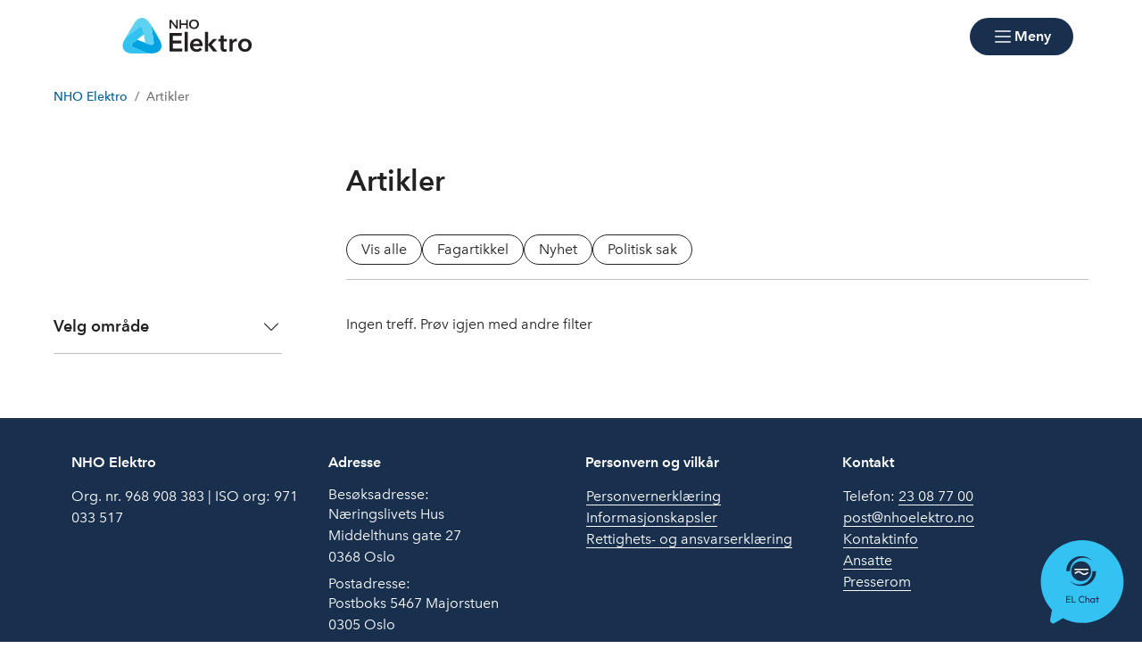

--- FILE ---
content_type: text/html; charset=utf-8
request_url: https://www.nhoelektro.no/artikler/?root=117991&tag=Nelfosky
body_size: 9410
content:

<!doctype html>
<html prefix="og: https://ogp.me/ns#" lang="no">

<head>
    <meta charset="utf-8">
    <meta name="viewport" content="width=device-width, initial-scale=1">
    
    
        <link rel="stylesheet" href="/dist/css/nhoelektro-t98jyNVt.css" />
    
        


    <link href="https://www.nhoelektro.no/artikler/Filter" rel="canonical" />


    

    


<!-- Cookiebot -->
<script id="Cookiebot" src="https://consent.cookiebot.com/uc.js" data-cbid="7122fbb4-f190-4d1e-9aac-ad53d3d08e87" data-blockingmode="auto"></script>
    
<title>Artikler</title>

<meta name="title" content="Artikler">
<meta name="pageid" content="117991">
<meta property="og:url" content="https://www.nhoelektro.no/artikler/?root=117991&amp;tag=Nelfosky">
<meta property="og:title" content="Artikler">
<meta property="twitter:card" content="summary">


<meta name="google-site-verification" content="WCfunaRMzLKxqGSJEz65i6U47trKtsdwQZb_0wrFhaQ" /> 

            <link rel="icon" href="/contentassets/40b32b180d4a45a8851d94f107092f1f/ikonlogo_rgb.svg" sizes="192x192" />
            <link rel="shortcut icon" href="/contentassets/40b32b180d4a45a8851d94f107092f1f/ikonlogo_rgb.svg" />
            <link rel="apple-touch-icon" href="/contentassets/40b32b180d4a45a8851d94f107092f1f/ikonlogo_rgb.svg" />
            <link rel="manifest" href="/manifest.json" />

    <!-- Recaptcha -->
    <link rel="preconnect" href="https://www.google.com" />
    <link rel="preconnect" href="https://www.gstatic.com" crossorigin />
    <script data-cookieconsent="ignore" defer
        src="https://www.google.com/recaptcha/enterprise.js?render=explicit&hl=no"></script>
    <script data-cookieconsent="ignore">

        if (typeof grecaptcha === 'undefined' || typeof grecaptcha.enterprise === 'undefined') {
            grecaptcha = {
                enterprise: {}
            };
        }
        grecaptcha.enterprise.ready = grecaptcha.enterprise.ready || function (cb) {
            const c = '___grecaptcha_cfg';
            window[c] = window[c] || {};
            (window[c]['fns'] = window[c]['fns'] || []).push(cb);
        }

        // Usage
        grecaptcha.enterprise.ready(function () {
            var captchas = document.querySelectorAll(".recaptcha-element");
            captchas.forEach(function (el) {
                var widgetId = grecaptcha.enterprise.render(el, { 'sitekey': '6LcziokqAAAAAFEpqbIkordTPVP-sn6XbcmwC8gV' });
                el.setAttribute("data-recaptcha-id", widgetId);
            });
        });
    </script>

    <script data-cookieconsent="ignore">
        window.NHO = window.NHO || {};
        window.NHO.mapsApiKey = "AIzaSyCt2O4hqu--uraSTjYmU7DeQkfFf0ctJes";
    </script>

    

    



<script async src="https://siteimproveanalytics.com/js/siteanalyze_6085928.js" data-cookieconsent="ignore"></script>
    
    <script>
!function(T,l,y){var S=T.location,k="script",D="instrumentationKey",C="ingestionendpoint",I="disableExceptionTracking",E="ai.device.",b="toLowerCase",w="crossOrigin",N="POST",e="appInsightsSDK",t=y.name||"appInsights";(y.name||T[e])&&(T[e]=t);var n=T[t]||function(d){var g=!1,f=!1,m={initialize:!0,queue:[],sv:"5",version:2,config:d};function v(e,t){var n={},a="Browser";return n[E+"id"]=a[b](),n[E+"type"]=a,n["ai.operation.name"]=S&&S.pathname||"_unknown_",n["ai.internal.sdkVersion"]="javascript:snippet_"+(m.sv||m.version),{time:function(){var e=new Date;function t(e){var t=""+e;return 1===t.length&&(t="0"+t),t}return e.getUTCFullYear()+"-"+t(1+e.getUTCMonth())+"-"+t(e.getUTCDate())+"T"+t(e.getUTCHours())+":"+t(e.getUTCMinutes())+":"+t(e.getUTCSeconds())+"."+((e.getUTCMilliseconds()/1e3).toFixed(3)+"").slice(2,5)+"Z"}(),iKey:e,name:"Microsoft.ApplicationInsights."+e.replace(/-/g,"")+"."+t,sampleRate:100,tags:n,data:{baseData:{ver:2}}}}var h=d.url||y.src;if(h){function a(e){var t,n,a,i,r,o,s,c,u,p,l;g=!0,m.queue=[],f||(f=!0,t=h,s=function(){var e={},t=d.connectionString;if(t)for(var n=t.split(";"),a=0;a<n.length;a++){var i=n[a].split("=");2===i.length&&(e[i[0][b]()]=i[1])}if(!e[C]){var r=e.endpointsuffix,o=r?e.location:null;e[C]="https://"+(o?o+".":"")+"dc."+(r||"services.visualstudio.com")}return e}(),c=s[D]||d[D]||"",u=s[C],p=u?u+"/v2/track":d.endpointUrl,(l=[]).push((n="SDK LOAD Failure: Failed to load Application Insights SDK script (See stack for details)",a=t,i=p,(o=(r=v(c,"Exception")).data).baseType="ExceptionData",o.baseData.exceptions=[{typeName:"SDKLoadFailed",message:n.replace(/\./g,"-"),hasFullStack:!1,stack:n+"\nSnippet failed to load ["+a+"] -- Telemetry is disabled\nHelp Link: https://go.microsoft.com/fwlink/?linkid=2128109\nHost: "+(S&&S.pathname||"_unknown_")+"\nEndpoint: "+i,parsedStack:[]}],r)),l.push(function(e,t,n,a){var i=v(c,"Message"),r=i.data;r.baseType="MessageData";var o=r.baseData;return o.message='AI (Internal): 99 message:"'+("SDK LOAD Failure: Failed to load Application Insights SDK script (See stack for details) ("+n+")").replace(/\"/g,"")+'"',o.properties={endpoint:a},i}(0,0,t,p)),function(e,t){if(JSON){var n=T.fetch;if(n&&!y.useXhr)n(t,{method:N,body:JSON.stringify(e),mode:"cors"});else if(XMLHttpRequest){var a=new XMLHttpRequest;a.open(N,t),a.setRequestHeader("Content-type","application/json"),a.send(JSON.stringify(e))}}}(l,p))}function i(e,t){f||setTimeout(function(){!t&&m.core||a()},500)}var e=function(){var n=l.createElement(k);n.src=h;var e=y[w];return!e&&""!==e||"undefined"==n[w]||(n[w]=e),n.onload=i,n.onerror=a,n.onreadystatechange=function(e,t){"loaded"!==n.readyState&&"complete"!==n.readyState||i(0,t)},n}();y.ld<0?l.getElementsByTagName("head")[0].appendChild(e):setTimeout(function(){l.getElementsByTagName(k)[0].parentNode.appendChild(e)},y.ld||0)}try{m.cookie=l.cookie}catch(p){}function t(e){for(;e.length;)!function(t){m[t]=function(){var e=arguments;g||m.queue.push(function(){m[t].apply(m,e)})}}(e.pop())}var n="track",r="TrackPage",o="TrackEvent";t([n+"Event",n+"PageView",n+"Exception",n+"Trace",n+"DependencyData",n+"Metric",n+"PageViewPerformance","start"+r,"stop"+r,"start"+o,"stop"+o,"addTelemetryInitializer","setAuthenticatedUserContext","clearAuthenticatedUserContext","flush"]),m.SeverityLevel={Verbose:0,Information:1,Warning:2,Error:3,Critical:4};var s=(d.extensionConfig||{}).ApplicationInsightsAnalytics||{};if(!0!==d[I]&&!0!==s[I]){var c="onerror";t(["_"+c]);var u=T[c];T[c]=function(e,t,n,a,i){var r=u&&u(e,t,n,a,i);return!0!==r&&m["_"+c]({message:e,url:t,lineNumber:n,columnNumber:a,error:i}),r},d.autoExceptionInstrumented=!0}return m}(y.cfg);function a(){y.onInit&&y.onInit(n)}(T[t]=n).queue&&0===n.queue.length?(n.queue.push(a),n.trackPageView({})):a()}(window,document,{src: "https://js.monitor.azure.com/scripts/b/ai.2.gbl.min.js", crossOrigin: "anonymous", cfg: {instrumentationKey:'a0b3a2fe-5d4b-4969-9fe8-fb8ed48fa958', disableCookiesUsage: false }});
</script>

    <meta name="format-detection" content="telephone=no">
    <meta name="render-time" content="2026-01-19 17:47:31Z">

    
    
        <script type="module" data-cookieconsent="ignore" src="/dist/js/global-DglINV-a.js"></script>
    
    


</head>

<body class="article-archive-page skin-nhoelektro">

    

    

    <a href="#hovedinnhold" class="skip-link" tabindex="1">Hopp til hovedinnhold</a>

    

    


<header class="site-header" id="site-header">

    <div class="site-header__main">
        <div class="site-header__logo">
                <a href="/">
                    <img src="/contentassets/40b32b180d4a45a8851d94f107092f1f/nho_elektro_rgb.svg" alt="Velkommen til NHO Elektro" />
                </a>
        </div>
        <div class="site-header__actions">
            <ul class="site-header__actions-items">
                <li class="site-header__actions-togglesearch">
                    <button data-expand-menu aria-controls="site-header-searchsection" aria-expanded="false" type="button" class="btn btn--link  ">
                        <span class="ph-light ph-x  site-header__actions-closeicon"></span>
                        <span class="site-header__actions-toggleopen">Søk</span>
                        <span class="site-header__actions-toggleclose">Lukk</span>
                    </button>
                </li>
                    <li>
                        <a href="https://arbinn.nho.no/" class="btn btn--link  ">Arbinn</a>
                </li>
                    <li>
                        <a href="/medlemskap/hvorfor-bli-medlem/?foroenr=60090" class="btn btn--secondary  ">Bli medlem</a>
                </li>

                <li class="site-header__menu-toggle-container">
                    <button data-expand-menu aria-expanded="false" aria-controls="site-header-menusection" type="button" class="btn btn--primary  site-header__menu-toggle">
                        <svg xmlns="http://www.w3.org/2000/svg" viewBox="0 0 256 256" aria-hidden="true">
                            <rect width="256" height="256" fill="none" />
                            <line class="burger-line1" x1="40" y1="128" x2="216" y2="128" fill="none"
                                stroke="currentColor" stroke-linecap="round" stroke-linejoin="round"
                                stroke-width="16" />
                            <line class="burger-line2" x1="40" y1="64" x2="216" y2="64" fill="none"
                                stroke="currentColor" stroke-linecap="round" stroke-linejoin="round"
                                stroke-width="16" />
                            <line class="burger-line3" x1="40" y1="192" x2="216" y2="192" fill="none"
                                stroke="currentColor" stroke-linecap="round" stroke-linejoin="round"
                                stroke-width="16" />
                        </svg>
                        <span class="site-header__menu-toggleopen">Meny</span>
                        <span class="site-header__menu-toggleclose">Lukk</span>
                    </button>
                </li>
            </ul>

        </div>
        <section class="site-header__searchwrap" id="site-header-searchsection" data-header-expandable aria-hidden="true"
            data-js-find>
            <form action="/sok/">
                <search class="site-header__search" aria-label="Globalt søk">
                    <h3 class="site-header__search-heading">
                        Hva leter du etter?
                    </h3>
                    
<div class="search-comp">    
    <label for="search-input-header" class="search-comp__label">
        S&#xF8;k
    </label>
    <div class="search-comp__searchcontainer">
        <div class="search-comp__inputwrap">
            <input id="search-input-header" class="search-comp__inputfield" name="q" type="search" 
                placeholder="S&#xF8;k..." value="" autocomplete="off" />
            <button type="button" class="search-comp__clearsearch" aria-label="Tøm input">
                <span class="ph-light ph-x  "></span>
            </button>
        </div>
        <button type="submit" aria-label="S&#xF8;k" class="search-comp__submitbtn">
            <span class="ph-light ph-magnifying-glass icon--large search-comp__submitbtn-icon"></span>
        </button>
    </div>
</div>

                    <div class="site-header__search-suggestions">
                        <ol></ol>
                    </div>
                </search>
            </form>
        </section>
        <div class="site-header__menuwrap" id="site-header-menusection" data-header-expandable aria-hidden="true">
            <div class="site-header__actions">
                <form action="/sok/">
                    <search class="site-header__search" aria-label="Globalt søk"
                        data-js-find>
                        
<div class="search-comp">    
    <label for="searc-input-header-mobile" class="search-comp__label">
        S&#xF8;k
    </label>
    <div class="search-comp__searchcontainer">
        <div class="search-comp__inputwrap">
            <input id="searc-input-header-mobile" class="search-comp__inputfield" name="q" type="search" 
                placeholder="S&#xF8;k..." value="" autocomplete="off" />
            <button type="button" class="search-comp__clearsearch" aria-label="Tøm input">
                <span class="ph-light ph-x  "></span>
            </button>
        </div>
        <button type="submit" aria-label="S&#xF8;k" class="search-comp__submitbtn">
            <span class="ph-light ph-magnifying-glass icon--large search-comp__submitbtn-icon"></span>
        </button>
    </div>
</div>


                        <div class="site-header__search-suggestions">
                            <ol data-search-suggestions></ol>
                            <a href="#" class="site-header__search-suggestions-anchor" style="display: none;">
                                <span>Se alle treff</span>
                                <span class="ph-light ph-arrow-right  "></span>
                            </a>
                        </div>
                    </search>
                </form>
                <ul class="site-header__actions-items">
                        <li>
                            <a href="https://arbinn.nho.no/" class="btn--plain  ">Arbinn</a>
                    </li>
                        <li>
                            <a href="/medlemskap/hvorfor-bli-medlem/?foroenr=60090" class="btn btn--secondary  ">Bli medlem</a>
                    </li>
                </ul>
            </div>
                <nav class="site-header__menu" aria-label="Hovedmeny">
                        <div class="site-header__column">
                            <h3 class="site-header__column-title" aria-controls="submenu-Butikken---Min-side"
                                aria-expanded="false" tabindex="0">
                                    <span>Butikken / Min side</span>
                                    <span class="ph-light ph-caret-down  "></span>
                            </h3>
                                <ul class="site-header__column-list" id="submenu-Butikken---Min-side"
                                    aria-hidden="true">
                                            <li>
                                                <a class="menu-link " href="https://butikken.nhoelektro.no/forside.asp"><span>Butikken</span></a>
                                            </li>
                                            <li>
                                                <a class="menu-link " href="https://minside.nhoelektro.no/"><span>Min side</span></a>
                                            </li>
                                </ul>
                        </div>
                        <div class="site-header__column">
                            <h3 class="site-header__column-title" aria-controls="submenu-For-deg-som-arbeidsgiver"
                                aria-expanded="false" tabindex="0">
                                    <span>For deg som arbeidsgiver</span>
                                    <span class="ph-light ph-caret-down  "></span>
                            </h3>
                                <ul class="site-header__column-list" id="submenu-For-deg-som-arbeidsgiver"
                                    aria-hidden="true">
                                            <li>
                                                <a class="menu-link " href="/arbeidsliv-jus-og-tariff/"><span>Arbeidsliv, jus og tariff</span></a>
                                            </li>
                                            <li>
                                                <a class="menu-link " href="/hms/"><span>HMS</span></a>
                                            </li>
                                            <li>
                                                <a class="menu-link " href="https://arbinn.nho.no/"><span>NHOs arbeidsgiverportal - Arbinn</span></a>
                                            </li>
                                            <li>
                                                <a class="menu-link " href="/rammebetingelser/"><span>N&#xE6;ringspolitikk</span></a>
                                            </li>
                                            <li>
                                                <a class="menu-link " href="/utdanning/"><span>Utdanning og rekruttering</span></a>
                                            </li>
                                </ul>
                        </div>
                        <div class="site-header__column">
                            <h3 class="site-header__column-title" aria-controls="submenu-Medlemskap"
                                aria-expanded="false" tabindex="-1">
                                    <a href="/medlemskap/">Medlemskap</a>
                                    <span class="ph-light ph-caret-down  "></span>
                            </h3>
                                <ul class="site-header__column-list" id="submenu-Medlemskap"
                                    aria-hidden="true">
                                            <li>
                                                <a class="menu-link " href="/medlemskap/"><span>Medlemskap og fordeler</span></a>
                                            </li>
                                            <li>
                                                <a class="menu-link " href="/medlemskap/medlemsfordeler/elektro-forsikring/elektro-forsikring2/nho-elektro-forsikring/"><span>Pensjon &amp; Forsikring</span></a>
                                            </li>
                                            <li>
                                                <a class="menu-link " href="/medlemskap/hvorfor-bli-medlem/"><span>Hvorfor bli medlem?</span></a>
                                            </li>
                                            <li>
                                                <a class="menu-link " href="/medlemskap/kontingent/"><span>Hva koster medlemskapet?</span></a>
                                            </li>
                                            <li>
                                                <a class="menu-link " href="/medlemskap/innmelding/"><span>Innmeldingsskjema</span></a>
                                            </li>
                                </ul>
                        </div>
                        <div class="site-header__column">
                            <h3 class="site-header__column-title" aria-controls="submenu-Om-oss"
                                aria-expanded="false" tabindex="0">
                                    <span>Om oss</span>
                                    <span class="ph-light ph-caret-down  "></span>
                            </h3>
                                <ul class="site-header__column-list" id="submenu-Om-oss"
                                    aria-hidden="true">
                                            <li>
                                                <a class="menu-link " href="/om-oss/om-nho-elektro/"><span>Om NHO Elektro</span></a>
                                            </li>
                                            <li>
                                                <a class="menu-link " href="/om-oss/kontakt-oss/"><span>Kontakt oss</span></a>
                                            </li>
                                            <li>
                                                <a class="menu-link " href="/bransjene/"><span>Bransjeforeninger</span></a>
                                            </li>
                                            <li>
                                                <a class="menu-link " href="/interessegrupper/niss/"><span>Interessegruppe</span></a>
                                            </li>
                                            <li>
                                                <a class="menu-link " href="/om-oss/lokalforeningene/"><span>Lokalforeningene</span></a>
                                            </li>
                                </ul>
                        </div>
                        <div class="site-header__column">
                            <h3 class="site-header__column-title" aria-controls="submenu-Kurs-og-arrangementer"
                                aria-expanded="false" tabindex="0">
                                    <span>Kurs og arrangementer</span>
                                    <span class="ph-light ph-caret-down  "></span>
                            </h3>
                                <ul class="site-header__column-list" id="submenu-Kurs-og-arrangementer"
                                    aria-hidden="true">
                                            <li>
                                                <a class="menu-link " href="/kunnskapsloftet/"><span>Kunnskapsl&#xF8;ftet &#x2013; GRATIS</span></a>
                                            </li>
                                            <li>
                                                <a class="menu-link " href="/kurs/hjem/"><span>Kurs</span></a>
                                            </li>
                                            <li>
                                                <a class="menu-link " href="/arrangementer/"><span>Arrangementer</span></a>
                                            </li>
                                            <li>
                                                <a class="menu-link " href="/produkter-og-tjenester/elflix/elflix/"><span>Elflix</span></a>
                                            </li>
                                            <li>
                                                <a class="menu-link " href="/arrangementer/moter/nhoelektro-moter/"><span>NHO Elektro m&#xF8;ter</span></a>
                                            </li>
                                </ul>
                        </div>
                        <div class="site-header__column">
                            <h3 class="site-header__column-title" aria-controls="submenu-Elektroteknikk"
                                aria-expanded="false" tabindex="-1">
                                    <a href="/elektroteknikk/">Elektroteknikk</a>
                                    <span class="ph-light ph-caret-down  "></span>
                            </h3>
                                <ul class="site-header__column-list" id="submenu-Elektroteknikk"
                                    aria-hidden="true">
                                            <li>
                                                <a class="menu-link " href="/elektroteknikk/elektropodden/"><span>Elektropodden</span></a>
                                            </li>
                                            <li>
                                                <a class="menu-link " href="/elektroteknikk/batteri/"><span>Batteri</span></a>
                                            </li>
                                            <li>
                                                <a class="menu-link " href="/elektroteknikk/ekom/"><span>Ekom</span></a>
                                            </li>
                                            <li>
                                                <a class="menu-link " href="/elektroteknikk/elbillading/"><span>Elbillading</span></a>
                                            </li>
                                            <li>
                                                <a class="menu-link " href="/elektroteknikk/digital-sikkerhet/"><span>IT-sikkerhet</span></a>
                                            </li>
                                            <li>
                                                <a class="menu-link " href="/elektroteknikk/mikronett/"><span>Mikronett</span></a>
                                            </li>
                                            <li>
                                                <a class="menu-link " href="/elektroteknikk/smarthus/"><span>Smarthus</span></a>
                                            </li>
                                            <li>
                                                <a class="menu-link " href="/elektroteknikk/solstrom/"><span>Solstr&#xF8;m</span></a>
                                            </li>
                                </ul>
                        </div>
                        <div class="site-header__column">
                            <h3 class="site-header__column-title" aria-controls="submenu-Produkter-og-tjenester"
                                aria-expanded="false" tabindex="0">
                                    <span>Produkter og tjenester</span>
                                    <span class="ph-light ph-caret-down  "></span>
                            </h3>
                                <ul class="site-header__column-list" id="submenu-Produkter-og-tjenester"
                                    aria-hidden="true">
                                            <li>
                                                <a class="menu-link " href="/utdanning/elforlaget/"><span>B&#xF8;ker og l&#xE6;remateriell</span></a>
                                            </li>
                                            <li>
                                                <a class="menu-link " href="/produkter-og-tjenester/elmagasinet/"><span>Elmagasinet</span></a>
                                            </li>
                                            <li>
                                                <a class="menu-link " href="/utdanning/nettbaserte-studier/"><span>Elskolen</span></a>
                                            </li>
                                            <li>
                                                <a class="menu-link " href="/produkter-og-tjenester/febdok/om/"><span>Febdok</span></a>
                                            </li>
                                            <li>
                                                <a class="menu-link " href="/produkter-og-tjenester/forskriftsabonnement/"><span>Forskriftsabonnement</span></a>
                                            </li>
                                            <li>
                                                <a class="menu-link " href="/produkter-og-tjenester/integrator/om/"><span>Integrator</span></a>
                                            </li>
                                </ul>
                        </div>
                        <div class="site-header__column">
                            <h3 class="site-header__column-title" aria-controls="submenu-Dokumenter--h-ringer--rapporter-og-veiledere"
                                aria-expanded="false" tabindex="0">
                                    <span>Dokumenter, h&#xF8;ringer, rapporter og veiledere</span>
                                    <span class="ph-light ph-caret-down  "></span>
                            </h3>
                                <ul class="site-header__column-list" id="submenu-Dokumenter--h-ringer--rapporter-og-veiledere"
                                    aria-hidden="true">
                                            <li>
                                                <a class="menu-link " href="/publikasjoner/"><span>Publikasjoner &#x2013; filters&#xF8;k</span></a>
                                            </li>
                                            <li>
                                                <a class="menu-link " href="/elektroteknikk/elsikkerhet/Dokumentasjon/"><span>Elektrodokumentasjon (5 sikre)</span></a>
                                            </li>
                                            <li>
                                                <a class="menu-link " href="/rammebetingelser/horingsuttalelser/"><span>H&#xF8;ringsuttalelser</span></a>
                                            </li>
                                            <li>
                                                <a class="menu-link " href="/elektroteknikk/veiledere/"><span>Veiledere elektroteknikk</span></a>
                                            </li>
                                            <li>
                                                <a class="menu-link " href="/medlemskap/tall-og-fakta/"><span>&#xD8;konomiske rapporter og analyser</span></a>
                                            </li>
                                </ul>
                        </div>
                </nav>
        </div>
    </div>
</header>


    
        <script type="module" data-cookieconsent="ignore" src="/dist/js/site-header-BU8eWBNq.js"></script>
    
    




    

<div class="container">
    <nav class="breadcrumbs" aria-label="Du er her på nettstedet:">
        <ol class="breadcrumbs__list">
                <li class="breadcrumbs__item">
                        <a class="breadcrumbs__link" href="/">NHO Elektro</a>
                </li>
                <li class="breadcrumbs__item">
                        <span aria-current="page" class="breadcrumbs__text">Artikler</span>
                </li>
        </ol>
    </nav>
</div>


    <main id="hovedinnhold">
        



<section class="container">
    

    

</section>

<search>
    <form action="/artikler/" method="GET" class="container page page-archive has-filter aside-container">
        <div class="aside-container__top">
            <h1 class="page__heading" >
                Artikler
            </h1>

                <section class="page-archive__filters page-archive__filters-extra">
                    <h2 class="block-filter__heading block-filter__heading--mobileonly"
                        aria-controls="filtersection-Typeartikkel" aria-expanded="false">
                        <span>Type artikkel</span>
                        <span class="ph-light ph-caret-down  "></span>
                    </h2>
                    <div class="block-filter page-archive__filterbuttons" id="filtersection-Typeartikkel">
                            
<div class="filterchip input-all">
    <label for="type-" class="filterchip__label">
        <input type="checkbox" class="filterchip__input" name="type" id="type-" value=""
        checked />
        <span>Vis alle</span>
    </label>
</div>

                            
<div class="filterchip input-item">
    <label for="type-elektro-fagartikkel" class="filterchip__label">
        <input type="checkbox" class="filterchip__input" name="type" id="type-elektro-fagartikkel" value="elektro-fagartikkel"
        checked />
        <span>Fagartikkel</span>
    </label>
</div>

                            
<div class="filterchip input-item">
    <label for="type-elektro-nyhet" class="filterchip__label">
        <input type="checkbox" class="filterchip__input" name="type" id="type-elektro-nyhet" value="elektro-nyhet"
        checked />
        <span>Nyhet</span>
    </label>
</div>

                            
<div class="filterchip input-item">
    <label for="type-elektro-politisk-sak" class="filterchip__label">
        <input type="checkbox" class="filterchip__input" name="type" id="type-elektro-politisk-sak" value="elektro-politisk-sak"
        checked />
        <span>Politisk sak</span>
    </label>
</div>

                    </div>
                </section>

        </div>

        <div
            class="aside-container__aside">



    <div class="block-filter">
        <section class="block-filter-content page-archive__filters">

                <h2 class="block-filter__heading" aria-controls="filtersection-Velgomr&#xE5;de" aria-expanded="false">
                    <span>Velg omr&#xE5;de</span>
                    <span class="ph-light ph-caret-down  "></span>
                </h2>

                <div class="block-filter-content--expandable" id="filtersection-Velgomr&#xE5;de" aria-hidden="true">
                    <ol>
                            <li class="input-all">
                                
<label class="checkbox" for="c-">
    <input class="checkbox__input" name="c" id="c-" value="" type="checkbox" checked /> 
    <span class="checkbox__text" title="Vis alle">Vis alle</span>
</label>

                            </li>
                            <li class="input-item">
                                
<label class="checkbox" for="c-elektro-arbeidsliv">
    <input class="checkbox__input" name="c" id="c-elektro-arbeidsliv" value="elektro-arbeidsliv" type="checkbox" checked /> 
    <span class="checkbox__text" title="Arbeidsliv">Arbeidsliv</span>
</label>

                            </li>
                            <li class="input-item">
                                
<label class="checkbox" for="c-elektro-auto">
    <input class="checkbox__input" name="c" id="c-elektro-auto" value="elektro-auto" type="checkbox" checked /> 
    <span class="checkbox__text" title="Automatisering">Automatisering</span>
</label>

                            </li>
                            <li class="input-item">
                                
<label class="checkbox" for="c-elektro-batteri">
    <input class="checkbox__input" name="c" id="c-elektro-batteri" value="elektro-batteri" type="checkbox" checked /> 
    <span class="checkbox__text" title="Batteri">Batteri</span>
</label>

                            </li>
                            <li class="input-item">
                                
<label class="checkbox" for="c-elektro-dataprogrammer">
    <input class="checkbox__input" name="c" id="c-elektro-dataprogrammer" value="elektro-dataprogrammer" type="checkbox" checked /> 
    <span class="checkbox__text" title="Dataprogrammer">Dataprogrammer</span>
</label>

                            </li>
                            <li class="input-item">
                                
<label class="checkbox" for="c-elektro-digi">
    <input class="checkbox__input" name="c" id="c-elektro-digi" value="elektro-digi" type="checkbox" checked /> 
    <span class="checkbox__text" title="Digitalisering">Digitalisering</span>
</label>

                            </li>
                            <li class="input-item">
                                
<label class="checkbox" for="c-elektro-elbillading">
    <input class="checkbox__input" name="c" id="c-elektro-elbillading" value="elektro-elbillading" type="checkbox" checked /> 
    <span class="checkbox__text" title="Elbillading">Elbillading</span>
</label>

                            </li>
                            <li class="input-item">
                                
<label class="checkbox" for="c-elektro-elektrifisering">
    <input class="checkbox__input" name="c" id="c-elektro-elektrifisering" value="elektro-elektrifisering" type="checkbox" checked /> 
    <span class="checkbox__text" title="Elektrifisering">Elektrifisering</span>
</label>

                            </li>
                            <li class="input-item">
                                
<label class="checkbox" for="c-elektro-elsikkerhet">
    <input class="checkbox__input" name="c" id="c-elektro-elsikkerhet" value="elektro-elsikkerhet" type="checkbox" checked /> 
    <span class="checkbox__text" title="Elsikkerhet">Elsikkerhet</span>
</label>

                            </li>
                            <li class="input-item">
                                
<label class="checkbox" for="c-elektro-energi-og-klima">
    <input class="checkbox__input" name="c" id="c-elektro-energi-og-klima" value="elektro-energi-og-klima" type="checkbox" checked /> 
    <span class="checkbox__text" title="Energi og klima">Energi og klima</span>
</label>

                            </li>
                            <li class="input-item">
                                
<label class="checkbox" for="c-elektro-energieff">
    <input class="checkbox__input" name="c" id="c-elektro-energieff" value="elektro-energieff" type="checkbox" checked /> 
    <span class="checkbox__text" title="Energieffektivisering">Energieffektivisering</span>
</label>

                            </li>
                            <li class="input-item">
                                
<label class="checkbox" for="c-elektro-febdok">
    <input class="checkbox__input" name="c" id="c-elektro-febdok" value="elektro-febdok" type="checkbox" checked /> 
    <span class="checkbox__text" title="Febdok">Febdok</span>
</label>

                            </li>
                                <li class="input-item input-item--visuallyhidden" data-input-hideable>
                                    
<label class="checkbox" for="c-elektro-forskrifter-normer">
    <input class="checkbox__input" name="c" id="c-elektro-forskrifter-normer" value="elektro-forskrifter-normer" type="checkbox" checked /> 
    <span class="checkbox__text" title="Forskrifter og normer">Forskrifter og normer</span>
</label>

                                </li>
                                <li class="input-item input-item--visuallyhidden" data-input-hideable>
                                    
<label class="checkbox" for="c-elektro-hms">
    <input class="checkbox__input" name="c" id="c-elektro-hms" value="elektro-hms" type="checkbox" checked /> 
    <span class="checkbox__text" title="HMS">HMS</span>
</label>

                                </li>
                                <li class="input-item input-item--visuallyhidden" data-input-hideable>
                                    
<label class="checkbox" for="c-elektro-ikt/ekom">
    <input class="checkbox__input" name="c" id="c-elektro-ikt/ekom" value="elektro-ikt/ekom" type="checkbox" checked /> 
    <span class="checkbox__text" title="IKT/Ekom">IKT/Ekom</span>
</label>

                                </li>
                                <li class="input-item input-item--visuallyhidden" data-input-hideable>
                                    
<label class="checkbox" for="c-elektro-infrastr">
    <input class="checkbox__input" name="c" id="c-elektro-infrastr" value="elektro-infrastr" type="checkbox" checked /> 
    <span class="checkbox__text" title="Infrastruktur">Infrastruktur</span>
</label>

                                </li>
                                <li class="input-item input-item--visuallyhidden" data-input-hideable>
                                    
<label class="checkbox" for="c-elektro-jus">
    <input class="checkbox__input" name="c" id="c-elektro-jus" value="elektro-jus" type="checkbox" checked /> 
    <span class="checkbox__text" title="Jus">Jus</span>
</label>

                                </li>
                                <li class="input-item input-item--visuallyhidden" data-input-hideable>
                                    
<label class="checkbox" for="c-elektro-kurs-kompetanse">
    <input class="checkbox__input" name="c" id="c-elektro-kurs-kompetanse" value="elektro-kurs-kompetanse" type="checkbox" checked /> 
    <span class="checkbox__text" title="Kurs og kompetanse">Kurs og kompetanse</span>
</label>

                                </li>
                                <li class="input-item input-item--visuallyhidden" data-input-hideable>
                                    
<label class="checkbox" for="c-elektro-ledelse-okonomi">
    <input class="checkbox__input" name="c" id="c-elektro-ledelse-okonomi" value="elektro-ledelse-okonomi" type="checkbox" checked /> 
    <span class="checkbox__text" title="Ledelse og &#xF8;konomi">Ledelse og &#xF8;konomi</span>
</label>

                                </li>
                                <li class="input-item input-item--visuallyhidden" data-input-hideable>
                                    
<label class="checkbox" for="c-elektro-lonntariff">
    <input class="checkbox__input" name="c" id="c-elektro-lonntariff" value="elektro-lonntariff" type="checkbox" checked /> 
    <span class="checkbox__text" title="L&#xF8;nn og tariff">L&#xF8;nn og tariff</span>
</label>

                                </li>
                                <li class="input-item input-item--visuallyhidden" data-input-hideable>
                                    
<label class="checkbox" for="c-elektro-marked">
    <input class="checkbox__input" name="c" id="c-elektro-marked" value="elektro-marked" type="checkbox" checked /> 
    <span class="checkbox__text" title="Marked og l&#xF8;nnsomhet">Marked og l&#xF8;nnsomhet</span>
</label>

                                </li>
                                <li class="input-item input-item--visuallyhidden" data-input-hideable>
                                    
<label class="checkbox" for="c-elektro-medlfordel">
    <input class="checkbox__input" name="c" id="c-elektro-medlfordel" value="elektro-medlfordel" type="checkbox" checked /> 
    <span class="checkbox__text" title="Medlemsfordel">Medlemsfordel</span>
</label>

                                </li>
                                <li class="input-item input-item--visuallyhidden" data-input-hideable>
                                    
<label class="checkbox" for="c-elektro-produkter-og-tjenester">
    <input class="checkbox__input" name="c" id="c-elektro-produkter-og-tjenester" value="elektro-produkter-og-tjenester" type="checkbox" checked /> 
    <span class="checkbox__text" title="Produkter og tjenester">Produkter og tjenester</span>
</label>

                                </li>
                                <li class="input-item input-item--visuallyhidden" data-input-hideable>
                                    
<label class="checkbox" for="c-elektro-seriositet">
    <input class="checkbox__input" name="c" id="c-elektro-seriositet" value="elektro-seriositet" type="checkbox" checked /> 
    <span class="checkbox__text" title="Seri&#xF8;sitet">Seri&#xF8;sitet</span>
</label>

                                </li>
                                <li class="input-item input-item--visuallyhidden" data-input-hideable>
                                    
<label class="checkbox" for="c-elektro-smarthus">
    <input class="checkbox__input" name="c" id="c-elektro-smarthus" value="elektro-smarthus" type="checkbox" checked /> 
    <span class="checkbox__text" title="Smarthus">Smarthus</span>
</label>

                                </li>
                                <li class="input-item input-item--visuallyhidden" data-input-hideable>
                                    
<label class="checkbox" for="c-elektro-solstrom">
    <input class="checkbox__input" name="c" id="c-elektro-solstrom" value="elektro-solstrom" type="checkbox" checked /> 
    <span class="checkbox__text" title="Solstr&#xF8;m">Solstr&#xF8;m</span>
</label>

                                </li>
                                <li class="input-item input-item--visuallyhidden" data-input-hideable>
                                    
<label class="checkbox" for="c-elektro-statsbudsj">
    <input class="checkbox__input" name="c" id="c-elektro-statsbudsj" value="elektro-statsbudsj" type="checkbox" checked /> 
    <span class="checkbox__text" title="Statsbudsjettet">Statsbudsjettet</span>
</label>

                                </li>
                                <li class="input-item input-item--visuallyhidden" data-input-hideable>
                                    
<label class="checkbox" for="c-elektro-utdanning">
    <input class="checkbox__input" name="c" id="c-elektro-utdanning" value="elektro-utdanning" type="checkbox" checked /> 
    <span class="checkbox__text" title="Utdanning og rekruttering">Utdanning og rekruttering</span>
</label>

                                </li>
                    </ol>
                        <button role="button" class="block-filter-content__expandbutton" data-filters-expanded="false">
                            <span class="block-filter-content__expandbutton-more">Vis flere (16)</span>
                            <span class="block-filter-content__expandbutton-less">Vis færre</span>
                        </button>
                </div>
        </section>
    </div>

            <p class="block-filter__count--mobile">
                <span class="block-filter-count">0</span> resultater
            </p>
        </div>

        <div class="aside-container__main" id="results">



<div class="block-filter">
    <div class="block-filter-message">

        Ingen treff. Prøv igjen med andre filter

    </div>
</div>

<div class="block-articles block-articles-min">
    

</div>


        </div>
    </form>
</search>


    
        <script type="module" data-cookieconsent="ignore" src="/dist/js/filter-page-DQHBCK1P.js"></script>
    
    


    </main>

    

<footer class="site-footer">
    <div class="site-footer__main">
        <section class="site-footer__column">
                <h3 class="site-footer__column-heading">
                    NHO Elektro
                </h3>
            <ol class="site-footer__column-list">
                    <li>
                        Org. nr. 968 908 383  |  ISO org:  971 033 517
                    </li>
            </ol>

        </section>

        <section class="site-footer__column">
            <h3 class="site-footer__column-heading">
                Adresse
            </h3>

                <h4 class="site-footer__column-subheading">Besøksadresse:</h4>
                <p>
                    <span>N&#xE6;ringslivets Hus</span>

                        <span>Middelthuns gate 27</span>
                        <span>0368 Oslo</span>
                </p>
                <h4 class="site-footer__column-subheading">Postadresse:</h4>
                <p>
                    <span>Postboks 5467 Majorstuen </span>
                        <span>0305 Oslo</span>
                </p>
        </section>


        <section class="site-footer__column">
            <h3 class="site-footer__column-heading">
                Personvern og vilkår
            </h3>
            <ul class="site-footer__column-list">
                    <li>
                        <a class="menu-link menu-link--underline" href="/om-oss/personvernerklaring-og-cookies/nho-elektros-personvernerklaring/">
                            <span>Personvernerklæring</span>
                        </a>
                    </li>
                    <li>
                        <a class="menu-link menu-link--underline" href="/om-oss/personvernerklaring-og-cookies/informasjonskapsler/">
                            <span>Informasjonskapsler</span>
                        </a>
                    </li>
                    <li>
                        <a class="menu-link menu-link--underline" href="/om-oss/personvernerklaring-og-cookies/rettighets--og-ansvarserklaring/">
                            <span>Rettighets- og ansvarserklæring</span>
                        </a>
                    </li>

            </ul>
        </section>

        <section class="site-footer__column">
            <h3 class="site-footer__column-heading">
                Kontakt
            </h3>
            <ul class="site-footer__column-list">
                    <li>
                        <a class="menu-link menu-link--underline" href="tel:&#x2B;47-23-08-77-00">
                            Telefon: <span>23 08 77 00</span>
                        </a>
                    </li>
                    <li>
                        <a class="menu-link menu-link--underline" href="mailto:post@nhoelektro.no">
                            <span>post@nhoelektro.no</span>
                        </a>
                    </li>
                    <li>
                        <a class="menu-link menu-link--underline" href="/om-oss/kontakt-oss/">
                            <span>Kontaktinfo</span>
                        </a>
                    </li>

                    <li>
                        <a class="menu-link menu-link--underline" href="/om-oss/ansatte/">
                            <span>Ansatte</span>
                        </a>
                    </li>
                    <li>
                        <a class="menu-link menu-link--underline" href="/om-oss/presse/">
                            <span>Presserom</span>
                        </a>
                    </li>
            </ul>
        </section>
    </div>

    <div class="site-footer__secondary">
        <div class="site-footer__secondary-top">
            <nav title="Sosiale medie-lenker">
                


<ul class="new-footer-social-links">

        <li>
            <a href="https://www.facebook.com/nhoelektro" class="new-footer-social-links__link new-footer-social-links__link--facebook">
                <svg xmlns="http://www.w3.org/2000/svg" width="32" height="32" fill="#fff" viewBox="0 0 256 256">
                    <title>Facebook</title>
                    <path
                        d="M128 26a102 102 0 1 0 102 102A102.12 102.12 0 0 0 128 26Zm6 191.8V150h26a6 6 0 0 0 0-12h-26v-26a18 18 0 0 1 18-18h16a6 6 0 0 0 0-12h-16a30 30 0 0 0-30 30v26H96a6 6 0 0 0 0 12h26v67.8a90 90 0 1 1 12 0Z" />
                </svg>
            </a>
        </li>


        <li>
            <a href="https://www.linkedin.com/company/nhoelektro/" class="new-footer-social-links__link new-footer-social-links__link--linkedin">
                <svg xmlns="http://www.w3.org/2000/svg" width="32" height="32" fill="#fff" viewBox="0 0 256 256">
                    <title>LinkedIn</title>
                    <path
                        d="M216 26H40a14 14 0 0 0-14 14v176a14 14 0 0 0 14 14h176a14 14 0 0 0 14-14V40a14 14 0 0 0-14-14Zm2 190a2 2 0 0 1-2 2H40a2 2 0 0 1-2-2V40a2 2 0 0 1 2-2h176a2 2 0 0 1 2 2ZM94 112v64a6 6 0 0 1-12 0v-64a6 6 0 0 1 12 0Zm88 28v36a6 6 0 0 1-12 0v-36a22 22 0 0 0-44 0v36a6 6 0 0 1-12 0v-64a6 6 0 0 1 12 0v2.11A34 34 0 0 1 182 140ZM98 84a10 10 0 1 1-10-10 10 10 0 0 1 10 10Z" />
                </svg>
            </a>
        </li>

        <li>
            <a href="https://www.instagram.com/nhoelektro/" class="new-footer-social-links__link new-footer-social-links__link--instagram">
                <svg xmlns="http://www.w3.org/2000/svg" width="32" height="32" fill="#fff" viewBox="0 0 256 256">
                    <title>Instagram</title>
                    <path
                        d="M128 82a46 46 0 1 0 46 46 46.06 46.06 0 0 0-46-46Zm0 80a34 34 0 1 1 34-34 34 34 0 0 1-34 34Zm48-136H80a54.06 54.06 0 0 0-54 54v96a54.06 54.06 0 0 0 54 54h96a54.06 54.06 0 0 0 54-54V80a54.06 54.06 0 0 0-54-54Zm42 150a42 42 0 0 1-42 42H80a42 42 0 0 1-42-42V80a42 42 0 0 1 42-42h96a42 42 0 0 1 42 42ZM190 76a10 10 0 1 1-10-10 10 10 0 0 1 10 10Z" />
                </svg>
            </a>
        </li>



</ul>

            </nav>
            <div class="site-footer__to-top">
                <button id="scrolltotop" type="button" class="btn btn--secondary  ">
                    <span>Til toppen</span>
                </button>
            </div>
        </div>
    </div>
</footer>



<script>
if (!document.querySelector('body').classList.contains('site-specific-chatbot'))
{
window.SimplifaiChatbotSettings={apiKey:"BPFCNTLBHIUQOIZ",customerId:"2dbb025a-b9ad-4deb-8b21-8f3eb17639fb"};var i=document.createElement("script");i.id="simplifaiChatbotScript",i.src="https://studio.simplifai.ai/is/widget/widget.js",document.head.appendChild(i),i.onload=function(){window.SimplifaiChatbotWidget.attach()};
}
</script>

<script src="https://prod-nelfo-chatapp.azurewebsites.net/widget.js" defer></script>

<script src="https://cdn-eu.usefathom.com/script.js" data-site="FNZGCBKL" defer></script>
<!-- Google Tag Manager -->
<script>(function(w,d,s,l,i){w[l]=w[l]||[];w[l].push({'gtm.start':
new Date().getTime(),event:'gtm.js'});var f=d.getElementsByTagName(s)[0],
j=d.createElement(s),dl=l!='dataLayer'?'&l='+l:'';j.async=true;j.src=
'https://sgtm.nhoelektro.no/gtm.js?id='+i+dl;f.parentNode.insertBefore(j,f);
})(window,document,'script','dataLayer','GTM-NP7MT5T');</script>
<!-- End Google Tag Manager -->





    
        <script type="module" data-cookieconsent="ignore" src="/dist/js/site-footer-BUe9ArDf.js"></script>
    
    

    
    

    <script defer="defer" src="/Util/Find/epi-util/find.js"></script>
<script>
document.addEventListener('DOMContentLoaded',function(){if(typeof FindApi === 'function'){var api = new FindApi();api.setApplicationUrl('/');api.setServiceApiBaseUrl('/find_v2/');api.processEventFromCurrentUri();api.bindWindowEvents();api.bindAClickEvent();api.sendBufferedEvents();}})
</script>

</body>

</html>

--- FILE ---
content_type: text/css
request_url: https://www.nhoelektro.no/dist/css/nhoelektro-t98jyNVt.css
body_size: 116342
content:
/*! normalize.css v3.0.3 | MIT License | github.com/necolas/normalize.css */html{font-family:sans-serif;-ms-text-size-adjust:100%;-webkit-text-size-adjust:100%}body{margin:0}article,aside,details,figcaption,figure,footer,header,hgroup,main,menu,nav,section,summary{display:block}audio,canvas,progress,video{display:inline-block;vertical-align:baseline}audio:not([controls]){display:none;height:0}[hidden],template{display:none}a{background-color:transparent}a:active,a:hover{outline:0}abbr[title]{border-bottom:1px dotted}b,strong{font-weight:700}dfn{font-style:italic}h1{font-size:2em;margin:.67em 0}mark{background:#ff0;color:#000}small{font-size:80%}sub,sup{font-size:75%;line-height:0;position:relative;vertical-align:baseline}sup{top:-.5em}sub{bottom:-.25em}img{border:0}svg:not(:root){overflow:hidden}figure{margin:1em 40px}hr{box-sizing:content-box;height:0}pre{overflow:auto}code,kbd,pre,samp{font-family:monospace,monospace;font-size:1em}button,input,optgroup,select,textarea{color:inherit;font:inherit;margin:0}button{overflow:visible}button,select{text-transform:none}button,html input[type=button],input[type=reset],input[type=submit]{-webkit-appearance:button;cursor:pointer}button[disabled],html input[disabled]{cursor:default}button::-moz-focus-inner,input::-moz-focus-inner{border:0;padding:0}input{line-height:normal}input[type=checkbox],input[type=radio]{box-sizing:border-box;padding:0}input[type=number]::-webkit-inner-spin-button,input[type=number]::-webkit-outer-spin-button{height:auto}input[type=search]{-webkit-appearance:textfield;box-sizing:content-box}input[type=search]::-webkit-search-cancel-button,input[type=search]::-webkit-search-decoration{-webkit-appearance:none}fieldset{border:1px solid #c0c0c0;margin:0 2px;padding:.35em .625em .75em}legend{border:0;padding:0}textarea{overflow:auto}optgroup{font-weight:700}table{border-collapse:collapse;border-spacing:0}td,th{padding:0}.select2-container{box-sizing:border-box;display:inline-block;margin:0;position:relative;vertical-align:middle}.select2-container .select2-selection--single{box-sizing:border-box;cursor:pointer;display:block;height:28px;user-select:none;-webkit-user-select:none}.select2-container .select2-selection--single .select2-selection__rendered{display:block;padding-left:8px;padding-right:20px;overflow:hidden;text-overflow:ellipsis;white-space:nowrap}.select2-container .select2-selection--single .select2-selection__clear{background-color:transparent;border:none;font-size:1em}.select2-container[dir=rtl] .select2-selection--single .select2-selection__rendered{padding-right:8px;padding-left:20px}.select2-container .select2-selection--multiple{box-sizing:border-box;cursor:pointer;display:block;min-height:32px;user-select:none;-webkit-user-select:none}.select2-container .select2-selection--multiple .select2-selection__rendered{display:inline;list-style:none;padding:0}.select2-container .select2-selection--multiple .select2-selection__clear{background-color:transparent;border:none;font-size:1em}.select2-container .select2-search--inline .select2-search__field{box-sizing:border-box;border:none;font-size:100%;margin-top:5px;margin-left:5px;padding:0;max-width:100%;resize:none;height:18px;vertical-align:bottom;font-family:sans-serif;overflow:hidden;word-break:keep-all}.select2-container .select2-search--inline .select2-search__field::-webkit-search-cancel-button{-webkit-appearance:none}.select2-dropdown{background-color:#fff;border:1px solid #aaa;border-radius:4px;box-sizing:border-box;display:block;position:absolute;left:-100000px;width:100%;z-index:1051}.select2-results{display:block}.select2-results__options{list-style:none;margin:0;padding:0}.select2-results__option{padding:6px;user-select:none;-webkit-user-select:none}.select2-results__option--selectable{cursor:pointer}.select2-container--open .select2-dropdown{left:0}.select2-container--open .select2-dropdown--above{border-bottom:none;border-bottom-left-radius:0;border-bottom-right-radius:0}.select2-container--open .select2-dropdown--below{border-top:none;border-top-left-radius:0;border-top-right-radius:0}.select2-search--dropdown{display:block;padding:4px}.select2-search--dropdown .select2-search__field{padding:4px;width:100%;box-sizing:border-box}.select2-search--dropdown .select2-search__field::-webkit-search-cancel-button{-webkit-appearance:none}.select2-search--dropdown.select2-search--hide{display:none}.select2-close-mask{border:0;margin:0;padding:0;display:block;position:fixed;left:0;top:0;min-height:100%;min-width:100%;height:auto;width:auto;opacity:0;z-index:99;background-color:#fff;filter:alpha(opacity=0)}.select2-hidden-accessible{border:0!important;clip:rect(0 0 0 0)!important;-webkit-clip-path:inset(50%)!important;clip-path:inset(50%)!important;height:1px!important;overflow:hidden!important;padding:0!important;position:absolute!important;width:1px!important;white-space:nowrap!important}.select2-container--default .select2-selection--single{background-color:#fff;border:1px solid #aaa;border-radius:4px}.select2-container--default .select2-selection--single .select2-selection__rendered{color:#444;line-height:28px}.select2-container--default .select2-selection--single .select2-selection__clear{cursor:pointer;float:right;font-weight:700;height:26px;margin-right:20px;padding-right:0}.select2-container--default .select2-selection--single .select2-selection__placeholder{color:#999}.select2-container--default .select2-selection--single .select2-selection__arrow{height:26px;position:absolute;top:1px;right:1px;width:20px}.select2-container--default .select2-selection--single .select2-selection__arrow b{border-color:#888 transparent transparent transparent;border-style:solid;border-width:5px 4px 0 4px;height:0;left:50%;margin-left:-4px;margin-top:-2px;position:absolute;top:50%;width:0}.select2-container--default[dir=rtl] .select2-selection--single .select2-selection__clear{float:left}.select2-container--default[dir=rtl] .select2-selection--single .select2-selection__arrow{left:1px;right:auto}.select2-container--default.select2-container--disabled .select2-selection--single{background-color:#eee;cursor:default}.select2-container--default.select2-container--disabled .select2-selection--single .select2-selection__clear{display:none}.select2-container--default.select2-container--open .select2-selection--single .select2-selection__arrow b{border-color:transparent transparent #888 transparent;border-width:0 4px 5px 4px}.select2-container--default .select2-selection--multiple{background-color:#fff;border:1px solid #aaa;border-radius:4px;cursor:text;padding-bottom:5px;padding-right:5px;position:relative}.select2-container--default .select2-selection--multiple.select2-selection--clearable{padding-right:25px}.select2-container--default .select2-selection--multiple .select2-selection__clear{cursor:pointer;font-weight:700;height:20px;margin-right:10px;margin-top:5px;position:absolute;right:0;padding:1px}.select2-container--default .select2-selection--multiple .select2-selection__choice{background-color:#e4e4e4;border:1px solid #aaa;border-radius:4px;box-sizing:border-box;display:inline-block;margin-left:5px;margin-top:5px;padding:0 0 0 20px;position:relative;max-width:100%;overflow:hidden;text-overflow:ellipsis;vertical-align:bottom;white-space:nowrap}.select2-container--default .select2-selection--multiple .select2-selection__choice__display{cursor:default;padding-left:2px;padding-right:5px}.select2-container--default .select2-selection--multiple .select2-selection__choice__remove{background-color:transparent;border:none;border-right:1px solid #aaa;border-top-left-radius:4px;border-bottom-left-radius:4px;color:#999;cursor:pointer;font-size:1em;font-weight:700;padding:0 4px;position:absolute;left:0;top:0}.select2-container--default .select2-selection--multiple .select2-selection__choice__remove:hover,.select2-container--default .select2-selection--multiple .select2-selection__choice__remove:focus{background-color:#f1f1f1;color:#333;outline:none}.select2-container--default[dir=rtl] .select2-selection--multiple .select2-selection__choice{margin-left:5px;margin-right:auto}.select2-container--default[dir=rtl] .select2-selection--multiple .select2-selection__choice__display{padding-left:5px;padding-right:2px}.select2-container--default[dir=rtl] .select2-selection--multiple .select2-selection__choice__remove{border-left:1px solid #aaa;border-right:none;border-radius:0 4px 4px 0}.select2-container--default[dir=rtl] .select2-selection--multiple .select2-selection__clear{float:left;margin-left:10px;margin-right:auto}.select2-container--default.select2-container--focus .select2-selection--multiple{border:solid black 1px;outline:0}.select2-container--default.select2-container--disabled .select2-selection--multiple{background-color:#eee;cursor:default}.select2-container--default.select2-container--disabled .select2-selection__choice__remove{display:none}.select2-container--default.select2-container--open.select2-container--above .select2-selection--single,.select2-container--default.select2-container--open.select2-container--above .select2-selection--multiple{border-top-left-radius:0;border-top-right-radius:0}.select2-container--default.select2-container--open.select2-container--below .select2-selection--single,.select2-container--default.select2-container--open.select2-container--below .select2-selection--multiple{border-bottom-left-radius:0;border-bottom-right-radius:0}.select2-container--default .select2-search--dropdown .select2-search__field{border:1px solid #aaa}.select2-container--default .select2-search--inline .select2-search__field{background:transparent;border:none;outline:0;box-shadow:none;-webkit-appearance:textfield}.select2-container--default .select2-results>.select2-results__options{max-height:200px;overflow-y:auto}.select2-container--default .select2-results__option .select2-results__option{padding-left:1em}.select2-container--default .select2-results__option .select2-results__option .select2-results__group{padding-left:0}.select2-container--default .select2-results__option .select2-results__option .select2-results__option{margin-left:-1em;padding-left:2em}.select2-container--default .select2-results__option .select2-results__option .select2-results__option .select2-results__option{margin-left:-2em;padding-left:3em}.select2-container--default .select2-results__option .select2-results__option .select2-results__option .select2-results__option .select2-results__option{margin-left:-3em;padding-left:4em}.select2-container--default .select2-results__option .select2-results__option .select2-results__option .select2-results__option .select2-results__option .select2-results__option{margin-left:-4em;padding-left:5em}.select2-container--default .select2-results__option .select2-results__option .select2-results__option .select2-results__option .select2-results__option .select2-results__option .select2-results__option{margin-left:-5em;padding-left:6em}.select2-container--default .select2-results__option--group{padding:0}.select2-container--default .select2-results__option--disabled{color:#999}.select2-container--default .select2-results__option--selected{background-color:#ddd}.select2-container--default .select2-results__option--highlighted.select2-results__option--selectable{background-color:#5897fb;color:#fff}.select2-container--default .select2-results__group{cursor:default;display:block;padding:6px}.select2-container--classic .select2-selection--single{background-color:#f7f7f7;border:1px solid #aaa;border-radius:4px;outline:0;background-image:-webkit-linear-gradient(top,white 50%,#eeeeee 100%);background-image:-o-linear-gradient(top,white 50%,#eeeeee 100%);background-image:linear-gradient(to bottom,#fff 50%,#eee);background-repeat:repeat-x;filter:progid:DXImageTransform.Microsoft.gradient(startColorstr="#FFFFFFFF",endColorstr="#FFEEEEEE",GradientType=0)}.select2-container--classic .select2-selection--single:focus{border:1px solid #5897fb}.select2-container--classic .select2-selection--single .select2-selection__rendered{color:#444;line-height:28px}.select2-container--classic .select2-selection--single .select2-selection__clear{cursor:pointer;float:right;font-weight:700;height:26px;margin-right:20px}.select2-container--classic .select2-selection--single .select2-selection__placeholder{color:#999}.select2-container--classic .select2-selection--single .select2-selection__arrow{background-color:#ddd;border:none;border-left:1px solid #aaa;border-top-right-radius:4px;border-bottom-right-radius:4px;height:26px;position:absolute;top:1px;right:1px;width:20px;background-image:-webkit-linear-gradient(top,#eeeeee 50%,#cccccc 100%);background-image:-o-linear-gradient(top,#eeeeee 50%,#cccccc 100%);background-image:linear-gradient(to bottom,#eee 50%,#ccc);background-repeat:repeat-x;filter:progid:DXImageTransform.Microsoft.gradient(startColorstr="#FFEEEEEE",endColorstr="#FFCCCCCC",GradientType=0)}.select2-container--classic .select2-selection--single .select2-selection__arrow b{border-color:#888 transparent transparent transparent;border-style:solid;border-width:5px 4px 0 4px;height:0;left:50%;margin-left:-4px;margin-top:-2px;position:absolute;top:50%;width:0}.select2-container--classic[dir=rtl] .select2-selection--single .select2-selection__clear{float:left}.select2-container--classic[dir=rtl] .select2-selection--single .select2-selection__arrow{border:none;border-right:1px solid #aaa;border-radius:4px 0 0 4px;left:1px;right:auto}.select2-container--classic.select2-container--open .select2-selection--single{border:1px solid #5897fb}.select2-container--classic.select2-container--open .select2-selection--single .select2-selection__arrow{background:transparent;border:none}.select2-container--classic.select2-container--open .select2-selection--single .select2-selection__arrow b{border-color:transparent transparent #888 transparent;border-width:0 4px 5px 4px}.select2-container--classic.select2-container--open.select2-container--above .select2-selection--single{border-top:none;border-top-left-radius:0;border-top-right-radius:0;background-image:-webkit-linear-gradient(top,white 0%,#eeeeee 50%);background-image:-o-linear-gradient(top,white 0%,#eeeeee 50%);background-image:linear-gradient(to bottom,#fff,#eee 50%);background-repeat:repeat-x;filter:progid:DXImageTransform.Microsoft.gradient(startColorstr="#FFFFFFFF",endColorstr="#FFEEEEEE",GradientType=0)}.select2-container--classic.select2-container--open.select2-container--below .select2-selection--single{border-bottom:none;border-bottom-left-radius:0;border-bottom-right-radius:0;background-image:-webkit-linear-gradient(top,#eeeeee 50%,white 100%);background-image:-o-linear-gradient(top,#eeeeee 50%,white 100%);background-image:linear-gradient(to bottom,#eee 50%,#fff);background-repeat:repeat-x;filter:progid:DXImageTransform.Microsoft.gradient(startColorstr="#FFEEEEEE",endColorstr="#FFFFFFFF",GradientType=0)}.select2-container--classic .select2-selection--multiple{background-color:#fff;border:1px solid #aaa;border-radius:4px;cursor:text;outline:0;padding-bottom:5px;padding-right:5px}.select2-container--classic .select2-selection--multiple:focus{border:1px solid #5897fb}.select2-container--classic .select2-selection--multiple .select2-selection__clear{display:none}.select2-container--classic .select2-selection--multiple .select2-selection__choice{background-color:#e4e4e4;border:1px solid #aaa;border-radius:4px;display:inline-block;margin-left:5px;margin-top:5px;padding:0}.select2-container--classic .select2-selection--multiple .select2-selection__choice__display{cursor:default;padding-left:2px;padding-right:5px}.select2-container--classic .select2-selection--multiple .select2-selection__choice__remove{background-color:transparent;border:none;border-top-left-radius:4px;border-bottom-left-radius:4px;color:#888;cursor:pointer;font-size:1em;font-weight:700;padding:0 4px}.select2-container--classic .select2-selection--multiple .select2-selection__choice__remove:hover{color:#555;outline:none}.select2-container--classic[dir=rtl] .select2-selection--multiple .select2-selection__choice{margin-left:5px;margin-right:auto}.select2-container--classic[dir=rtl] .select2-selection--multiple .select2-selection__choice__display{padding-left:5px;padding-right:2px}.select2-container--classic[dir=rtl] .select2-selection--multiple .select2-selection__choice__remove{border-radius:0 4px 4px 0}.select2-container--classic.select2-container--open .select2-selection--multiple{border:1px solid #5897fb}.select2-container--classic.select2-container--open.select2-container--above .select2-selection--multiple{border-top:none;border-top-left-radius:0;border-top-right-radius:0}.select2-container--classic.select2-container--open.select2-container--below .select2-selection--multiple{border-bottom:none;border-bottom-left-radius:0;border-bottom-right-radius:0}.select2-container--classic .select2-search--dropdown .select2-search__field{border:1px solid #aaa;outline:0}.select2-container--classic .select2-search--inline .select2-search__field{outline:0;box-shadow:none}.select2-container--classic .select2-dropdown{background-color:#fff;border:1px solid transparent}.select2-container--classic .select2-dropdown--above{border-bottom:none}.select2-container--classic .select2-dropdown--below{border-top:none}.select2-container--classic .select2-results>.select2-results__options{max-height:200px;overflow-y:auto}.select2-container--classic .select2-results__option--group{padding:0}.select2-container--classic .select2-results__option--disabled{color:gray}.select2-container--classic .select2-results__option--highlighted.select2-results__option--selectable{background-color:#3875d7;color:#fff}.select2-container--classic .select2-results__group{cursor:default;display:block;padding:6px}.select2-container--classic.select2-container--open .select2-dropdown{border-color:#5897fb}.leaflet-pane,.leaflet-tile,.leaflet-marker-icon,.leaflet-marker-shadow,.leaflet-tile-container,.leaflet-pane>svg,.leaflet-pane>canvas,.leaflet-zoom-box,.leaflet-image-layer,.leaflet-layer{position:absolute;left:0;top:0}.leaflet-container{overflow:hidden}.leaflet-tile,.leaflet-marker-icon,.leaflet-marker-shadow{-webkit-user-select:none;-moz-user-select:none;user-select:none;-webkit-user-drag:none}.leaflet-tile::selection{background:transparent}.leaflet-safari .leaflet-tile{image-rendering:-webkit-optimize-contrast}.leaflet-safari .leaflet-tile-container{width:1600px;height:1600px;-webkit-transform-origin:0 0}.leaflet-marker-icon,.leaflet-marker-shadow{display:block}.leaflet-container .leaflet-overlay-pane svg{max-width:none!important;max-height:none!important}.leaflet-container .leaflet-marker-pane img,.leaflet-container .leaflet-shadow-pane img,.leaflet-container .leaflet-tile-pane img,.leaflet-container img.leaflet-image-layer,.leaflet-container .leaflet-tile{max-width:none!important;max-height:none!important;width:auto;padding:0}.leaflet-container img.leaflet-tile{mix-blend-mode:plus-lighter}.leaflet-container.leaflet-touch-zoom{-ms-touch-action:pan-x pan-y;touch-action:pan-x pan-y}.leaflet-container.leaflet-touch-drag{-ms-touch-action:pinch-zoom;touch-action:none;touch-action:pinch-zoom}.leaflet-container.leaflet-touch-drag.leaflet-touch-zoom{-ms-touch-action:none;touch-action:none}.leaflet-container{-webkit-tap-highlight-color:transparent}.leaflet-container a{-webkit-tap-highlight-color:rgba(51,181,229,.4)}.leaflet-tile{filter:inherit;visibility:hidden}.leaflet-tile-loaded{visibility:inherit}.leaflet-zoom-box{width:0;height:0;-moz-box-sizing:border-box;box-sizing:border-box;z-index:800}.leaflet-overlay-pane svg{-moz-user-select:none}.leaflet-pane{z-index:400}.leaflet-tile-pane{z-index:200}.leaflet-overlay-pane{z-index:400}.leaflet-shadow-pane{z-index:500}.leaflet-marker-pane{z-index:600}.leaflet-tooltip-pane{z-index:650}.leaflet-popup-pane{z-index:700}.leaflet-map-pane canvas{z-index:100}.leaflet-map-pane svg{z-index:200}.leaflet-vml-shape{width:1px;height:1px}.lvml{behavior:url(#default#VML);display:inline-block;position:absolute}.leaflet-control{position:relative;z-index:800;pointer-events:visiblePainted;pointer-events:auto}.leaflet-top,.leaflet-bottom{position:absolute;z-index:1000;pointer-events:none}.leaflet-top{top:0}.leaflet-right{right:0}.leaflet-bottom{bottom:0}.leaflet-left{left:0}.leaflet-control{float:left;clear:both}.leaflet-right .leaflet-control{float:right}.leaflet-top .leaflet-control{margin-top:10px}.leaflet-bottom .leaflet-control{margin-bottom:10px}.leaflet-left .leaflet-control{margin-left:10px}.leaflet-right .leaflet-control{margin-right:10px}.leaflet-fade-anim .leaflet-popup{opacity:0;-webkit-transition:opacity .2s linear;-moz-transition:opacity .2s linear;transition:opacity .2s linear}.leaflet-fade-anim .leaflet-map-pane .leaflet-popup{opacity:1}.leaflet-zoom-animated{-webkit-transform-origin:0 0;-ms-transform-origin:0 0;transform-origin:0 0}svg.leaflet-zoom-animated{will-change:transform}.leaflet-zoom-anim .leaflet-zoom-animated{-webkit-transition:-webkit-transform .25s cubic-bezier(0,0,.25,1);-moz-transition:-moz-transform .25s cubic-bezier(0,0,.25,1);transition:transform .25s cubic-bezier(0,0,.25,1)}.leaflet-zoom-anim .leaflet-tile,.leaflet-pan-anim .leaflet-tile{-webkit-transition:none;-moz-transition:none;transition:none}.leaflet-zoom-anim .leaflet-zoom-hide{visibility:hidden}.leaflet-interactive{cursor:pointer}.leaflet-grab{cursor:-webkit-grab;cursor:-moz-grab;cursor:grab}.leaflet-crosshair,.leaflet-crosshair .leaflet-interactive{cursor:crosshair}.leaflet-popup-pane,.leaflet-control{cursor:auto}.leaflet-dragging .leaflet-grab,.leaflet-dragging .leaflet-grab .leaflet-interactive,.leaflet-dragging .leaflet-marker-draggable{cursor:move;cursor:-webkit-grabbing;cursor:-moz-grabbing;cursor:grabbing}.leaflet-marker-icon,.leaflet-marker-shadow,.leaflet-image-layer,.leaflet-pane>svg path,.leaflet-tile-container{pointer-events:none}.leaflet-marker-icon.leaflet-interactive,.leaflet-image-layer.leaflet-interactive,.leaflet-pane>svg path.leaflet-interactive,svg.leaflet-image-layer.leaflet-interactive path{pointer-events:visiblePainted;pointer-events:auto}.leaflet-container{background:#ddd;outline-offset:1px}.leaflet-container a{color:#0078a8}.leaflet-zoom-box{border:2px dotted #38f;background:#ffffff80}.leaflet-container{font-family:Helvetica Neue,Arial,Helvetica,sans-serif;font-size:12px;font-size:.75rem;line-height:1.5}.leaflet-bar{box-shadow:0 1px 5px #000000a6;border-radius:4px}.leaflet-bar a{background-color:#fff;border-bottom:1px solid #ccc;width:26px;height:26px;line-height:26px;display:block;text-align:center;text-decoration:none;color:#000}.leaflet-bar a,.leaflet-control-layers-toggle{background-position:50% 50%;background-repeat:no-repeat;display:block}.leaflet-bar a:hover,.leaflet-bar a:focus{background-color:#f4f4f4}.leaflet-bar a:first-child{border-top-left-radius:4px;border-top-right-radius:4px}.leaflet-bar a:last-child{border-bottom-left-radius:4px;border-bottom-right-radius:4px;border-bottom:none}.leaflet-bar a.leaflet-disabled{cursor:default;background-color:#f4f4f4;color:#bbb}.leaflet-touch .leaflet-bar a{width:30px;height:30px;line-height:30px}.leaflet-touch .leaflet-bar a:first-child{border-top-left-radius:2px;border-top-right-radius:2px}.leaflet-touch .leaflet-bar a:last-child{border-bottom-left-radius:2px;border-bottom-right-radius:2px}.leaflet-control-zoom-in,.leaflet-control-zoom-out{font:700 18px Lucida Console,Monaco,monospace;text-indent:1px}.leaflet-touch .leaflet-control-zoom-in,.leaflet-touch .leaflet-control-zoom-out{font-size:22px}.leaflet-control-layers{box-shadow:0 1px 5px #0006;background:#fff;border-radius:5px}.leaflet-control-layers-toggle{background-image:url(/dist/img/layers-BWBAp2CZ.png);width:36px;height:36px}.leaflet-retina .leaflet-control-layers-toggle{background-image:url(/dist/img/layers-2x-Bpkbi35X.png);background-size:26px 26px}.leaflet-touch .leaflet-control-layers-toggle{width:44px;height:44px}.leaflet-control-layers .leaflet-control-layers-list,.leaflet-control-layers-expanded .leaflet-control-layers-toggle{display:none}.leaflet-control-layers-expanded .leaflet-control-layers-list{display:block;position:relative}.leaflet-control-layers-expanded{padding:6px 10px 6px 6px;color:#333;background:#fff}.leaflet-control-layers-scrollbar{overflow-y:scroll;overflow-x:hidden;padding-right:5px}.leaflet-control-layers-selector{margin-top:2px;position:relative;top:1px}.leaflet-control-layers label{display:block;font-size:13px;font-size:1.08333em}.leaflet-control-layers-separator{height:0;border-top:1px solid #ddd;margin:5px -10px 5px -6px}.leaflet-default-icon-path{background-image:url(/dist/img/marker-icon-hN30_KVU.png)}.leaflet-container .leaflet-control-attribution{background:#fff;background:#fffc;margin:0}.leaflet-control-attribution,.leaflet-control-scale-line{padding:0 5px;color:#333;line-height:1.4}.leaflet-control-attribution a{text-decoration:none}.leaflet-control-attribution a:hover,.leaflet-control-attribution a:focus{text-decoration:underline}.leaflet-attribution-flag{display:inline!important;vertical-align:baseline!important;width:1em;height:.6669em}.leaflet-left .leaflet-control-scale{margin-left:5px}.leaflet-bottom .leaflet-control-scale{margin-bottom:5px}.leaflet-control-scale-line{border:2px solid #777;border-top:none;line-height:1.1;padding:2px 5px 1px;white-space:nowrap;-moz-box-sizing:border-box;box-sizing:border-box;background:#fffc;text-shadow:1px 1px #fff}.leaflet-control-scale-line:not(:first-child){border-top:2px solid #777;border-bottom:none;margin-top:-2px}.leaflet-control-scale-line:not(:first-child):not(:last-child){border-bottom:2px solid #777}.leaflet-touch .leaflet-control-attribution,.leaflet-touch .leaflet-control-layers,.leaflet-touch .leaflet-bar{box-shadow:none}.leaflet-touch .leaflet-control-layers,.leaflet-touch .leaflet-bar{border:2px solid rgba(0,0,0,.2);background-clip:padding-box}.leaflet-popup{position:absolute;text-align:center;margin-bottom:20px}.leaflet-popup-content-wrapper{padding:1px;text-align:left;border-radius:12px}.leaflet-popup-content{margin:13px 24px 13px 20px;line-height:1.3;font-size:13px;font-size:1.08333em;min-height:1px}.leaflet-popup-content p{margin:1.3em 0}.leaflet-popup-tip-container{width:40px;height:20px;position:absolute;left:50%;margin-top:-1px;margin-left:-20px;overflow:hidden;pointer-events:none}.leaflet-popup-tip{width:17px;height:17px;padding:1px;margin:-10px auto 0;pointer-events:auto;-webkit-transform:rotate(45deg);-moz-transform:rotate(45deg);-ms-transform:rotate(45deg);transform:rotate(45deg)}.leaflet-popup-content-wrapper,.leaflet-popup-tip{background:#fff;color:#333;box-shadow:0 3px 14px #0006}.leaflet-container a.leaflet-popup-close-button{position:absolute;top:0;right:0;border:none;text-align:center;width:24px;height:24px;font:16px/24px Tahoma,Verdana,sans-serif;color:#757575;text-decoration:none;background:transparent}.leaflet-container a.leaflet-popup-close-button:hover,.leaflet-container a.leaflet-popup-close-button:focus{color:#585858}.leaflet-popup-scrolled{overflow:auto}.leaflet-oldie .leaflet-popup-content-wrapper{-ms-zoom:1}.leaflet-oldie .leaflet-popup-tip{width:24px;margin:0 auto;-ms-filter:"progid:DXImageTransform.Microsoft.Matrix(M11=0.70710678, M12=0.70710678, M21=-0.70710678, M22=0.70710678)";filter:progid:DXImageTransform.Microsoft.Matrix(M11=.70710678,M12=.70710678,M21=-.70710678,M22=.70710678)}.leaflet-oldie .leaflet-control-zoom,.leaflet-oldie .leaflet-control-layers,.leaflet-oldie .leaflet-popup-content-wrapper,.leaflet-oldie .leaflet-popup-tip{border:1px solid #999}.leaflet-div-icon{background:#fff;border:1px solid #666}.leaflet-tooltip{position:absolute;padding:6px;background-color:#fff;border:1px solid #fff;border-radius:3px;color:#222;white-space:nowrap;-webkit-user-select:none;-moz-user-select:none;-ms-user-select:none;user-select:none;pointer-events:none;box-shadow:0 1px 3px #0006}.leaflet-tooltip.leaflet-interactive{cursor:pointer;pointer-events:auto}.leaflet-tooltip-top:before,.leaflet-tooltip-bottom:before,.leaflet-tooltip-left:before,.leaflet-tooltip-right:before{position:absolute;pointer-events:none;border:6px solid transparent;background:transparent;content:""}.leaflet-tooltip-bottom{margin-top:6px}.leaflet-tooltip-top{margin-top:-6px}.leaflet-tooltip-bottom:before,.leaflet-tooltip-top:before{left:50%;margin-left:-6px}.leaflet-tooltip-top:before{bottom:0;margin-bottom:-12px;border-top-color:#fff}.leaflet-tooltip-bottom:before{top:0;margin-top:-12px;margin-left:-6px;border-bottom-color:#fff}.leaflet-tooltip-left{margin-left:-6px}.leaflet-tooltip-right{margin-left:6px}.leaflet-tooltip-left:before,.leaflet-tooltip-right:before{top:50%;margin-top:-6px}.leaflet-tooltip-left:before{right:0;margin-right:-12px;border-left-color:#fff}.leaflet-tooltip-right:before{left:0;margin-left:-12px;border-right-color:#fff}@media print{.leaflet-control{-webkit-print-color-adjust:exact;print-color-adjust:exact}}/*!
 * Toastify js 1.12.0
 * https://github.com/apvarun/toastify-js
 * @license MIT licensed
 *
 * Copyright (C) 2018 Varun A P
 */.toastify{padding:12px 20px;color:#fff;display:inline-block;box-shadow:0 3px 6px -1px #0000001f,0 10px 36px -4px #4d60e84d;background:-webkit-linear-gradient(315deg,#73a5ff,#5477f5);background:linear-gradient(135deg,#73a5ff,#5477f5);position:fixed;opacity:0;transition:all .4s cubic-bezier(.215,.61,.355,1);border-radius:2px;cursor:pointer;text-decoration:none;max-width:calc(50% - 20px);z-index:2147483647}.toastify.on{opacity:1}.toast-close{background:transparent;border:0;color:#fff;cursor:pointer;font-family:inherit;font-size:1em;opacity:.4;padding:0 5px}.toastify-right{right:15px}.toastify-left{left:15px}.toastify-top{top:-150px}.toastify-bottom{bottom:-150px}.toastify-rounded{border-radius:25px}.toastify-avatar{width:1.5em;height:1.5em;margin:-7px 5px;border-radius:2px}.toastify-center{margin-left:auto;margin-right:auto;left:0;right:0;max-width:fit-content;max-width:-moz-fit-content}@media only screen and (max-width: 360px){.toastify-right,.toastify-left{margin-left:auto;margin-right:auto;left:0;right:0;max-width:fit-content}}.menu-link{color:currentcolor;font-size:var(--font-size-xs);line-height:var(--font-lineheight-xs);font-weight:400;border:1px solid transparent}.menu-link:hover>span{border-bottom:1px solid currentcolor}.menu-link.menu-link--underline>span{border-bottom:1px solid currentcolor}.menu-link.menu-link--underline:hover>span{border-bottom:1px solid transparent}.menu-link:focus-visible{border:1px solid currentcolor}.menu-link.menu-link--active{font-weight:600}.menu-link.menu-link--active:hover>span{border-bottom:1px solid currentcolor}.hover-underline>span{padding-bottom:1px}.hover-underline:hover{border-bottom:1px solid currentcolor}@media (width >= 1010px){.hover-underline>span{position:relative;padding-bottom:1px;text-decoration:none}.hover-underline>span:after{content:"";position:absolute;bottom:0;left:0;width:0;height:1px;background-color:currentcolor;transition:width .2s ease-in-out}.hover-underline:hover>span:after{width:100%}}.search-comp{display:flex;justify-content:center;width:100%;margin:0 auto}.search-comp__label{border:0;height:1px;margin:-1px;overflow:hidden;padding:0;position:absolute;width:1px}.search-comp__searchcontainer{display:flex;align-items:center;justify-content:space-between;flex-grow:1;border:1px solid var(--color-primary);border-radius:100px}.search-comp__inputwrap{position:relative;display:flex;align-items:center;border-radius:100px 0 0 100px;flex-grow:1}.search-comp__inputwrap:has(input[type=search].search-comp__inputfield--keyboardfocus){outline:2px solid var(--color-system-info-500);outline-offset:2px}.search-comp__inputwrap:has(input[type=search].search-comp__inputfield--mousefocus){outline:2px solid #232323;outline-offset:-1px}input[type=search].search-comp__inputfield{max-width:none;margin:0;padding:0 0 0 1.5rem;background:none;border:none;outline:none;display:flex;font-size:var(--font-size-m);line-height:var(--font-lineheight-m);border-radius:100px 0 0 100px;border-right:none;height:48px;width:calc(100% - 3rem);@media (width >= 1010px){height:64px;width:calc(100% - 5rem);padding:0 0 0 2rem}}.search-comp__submitbtn{display:flex;align-items:center;height:100%;border:0;padding:0 1.5rem;background:transparent;border-radius:0 100px 100px 0;@media (width >= 1010px){padding:0 1.5rem 0 1.25rem}&:focus-visible{outline:2px solid var(--color-system-info-500);outline-offset:2px;border:none}.search-comp--text-active &{background-color:var(--color-primary);&:hover{background-color:var(--color-button-primary-hover)}>.search-comp__submitbtn-icon{color:var(--color-button-text-light)}}}.search-comp__clearsearch{display:none;position:absolute;border:0;background:none;border-radius:50%;padding:5px;right:0;margin-right:.75rem;@media (width >= 1010px){padding:10px;margin-right:1.375rem}.search-comp--text-active &{display:flex}&:hover{background-color:var(--color-button-active)}&:focus-visible{outline:2px solid var(--color-system-info-500);outline-offset:2px;border:none}&:focus:not(:focus-visible){outline:none}}.checkbox{display:flex;align-items:flex-start;font-size:var(--font-size-xs);font-weight:400;line-height:1.25;margin:0}.checkbox__input{appearance:none;display:flex;align-items:center;justify-content:center;position:relative;width:1rem;height:1rem;background-color:#fff;margin-top:2px;margin-right:.75rem;border:2px solid #232323;border-radius:4px}.checkbox__input:before{content:"";clip-path:polygon(39% 72%,90% 30%,84% 25%,40% 61%,22% 44%,16% 50%);height:1rem;width:1.25rem}.checkbox__input:checked{background-color:var(--color-text-neutral-black)}.checkbox__input:checked:before{background-color:#fff}.checkbox__text{text-overflow:ellipsis;overflow:hidden}.checkbox__count{margin-left:auto}.filterchip{display:inline-block;background-color:#fff;border-radius:100px}.filterchip__input{appearance:none;position:absolute;opacity:0;inset:0;margin:0;cursor:pointer}.filterchip__label{display:inline-flex;align-items:center;padding:4px 16px;margin:0;background-color:#fff;color:var(--color-text-neutral-black);border:1px solid var(--color-text-neutral-black);border-radius:100px;line-height:var(--font-lineheight-xs);transition:background-color .3s ease,border-color .3s ease,color .3s ease}.filterchip__label:hover{background-color:var(--color-button-primary-active-hover)}.filterchip__label:has(.filterchip__input:focus-visible){outline:2px solid var(--color-system-info-500)}.filterchip__label:has(.filterchip__input:checked){background-color:var(--color-text-neutral-black);color:#fff}.read-more{display:flex;justify-content:flex-end;margin-top:2rem}.read-more__link{display:flex;align-items:center;gap:.5rem;font-weight:600;color:var(--color-text-neutral-black)}.read-more__link>span:not([class^=ph-]){border-bottom:1px solid currentcolor}.read-more__link:hover>span:not([class^=ph-]){border-bottom:1px solid transparent}.page__section{margin-block:2.5rem}.page__section-heading{font-size:var(--font-size-l);&:is(h3){font-size:var(--font-size-m)}&:is(h4){font-size:var(--font-size-xs)}}.page__heading{font-size:2rem;line-height:1.25;margin-bottom:2.5rem;@media (width >= 1010px){font-size:3.2rem;margin-bottom:1rem}}.page-archive{margin:2rem 0;@media (width >= 1010px){margin:3rem 0}}.page-archive__searchwrap{margin-bottom:2rem;@media (width >= 1010px){margin:2.5rem 0 1rem}}.page-archive__filters{display:flex;flex-direction:column;gap:1rem;margin-bottom:.375rem;padding:1rem 0;border-bottom:1px solid #c1c1c1;@media (width >= 1010px){padding-bottom:0;border-bottom:0}}.page-archive__extrafilters-heading{font-size:var(--font-size-m)}.page-archive__filterbuttons{display:flex;flex-wrap:wrap;gap:1rem;@media (width >= 1010px){margin-top:1.5rem}}:root{--container-small: 800px}:root{--color-primary: #182f4e;--color-primary-contrast-color: #fff;--color-text-neutral-black: #222;--color-disabled: #eaeaea;--color-text-lightbackground: #232323;--color-border: var(--color-neutral-3);--color-button-text-dark: #232323;--color-button-text-light: #fff;--color-button-primary: var(--color-primary);--color-button-active: color-mix( in srgb, var(--color-button-primary) 40%, #fff 60% );--color-button-active-hover: color-mix( in srgb, var(--color-button-primary) 20%, #fff 80% );--color-button-primary-hover: color-mix( in srgb, var(--color-button-primary) 50%, #000 50% );--color-button-primary-active: var(--color-button-active);--color-button-primary-active-hover: var(--color-button-active-hover);--color-button-plain: transparent;--color-button-plain-hover: var(--color-button-primary-active-hover);--color-system-error-100: hsl(12deg 71% 96% / 100%);--color-system-error-200: hsl(12deg 69% 91% / 100%);--color-system-error-500: hsl(12deg 100% 41% / 100%);--color-system-info-100: hsl(198deg 57% 95% / 100%);--color-system-info-200: hsl(199deg 58% 91% / 100%);--color-system-info-500: hsl(199deg 100% 36% / 100%);--color-system-success-100: hsl(140deg 36% 95% / 100%);--color-system-success-200: hsl(142deg 35% 89% / 100%);--color-system-success-500: hsl(143deg 88% 29% / 100%);--color-system-warning-100: hsl(43deg 100% 96% / 100%);--color-system-warning-200: hsl(43deg 100% 93% / 100%);--color-system-warning-500: hsl(43deg 100% 50% / 100%);--color-neutral-1: #f8f8f8;--color-neutral-2: #e5e5e5;--color-neutral-3: #c1c1c1;--color-neutral-4: #767676;--color-neutral-5: #4d4d4d}:root{--font-family: avenir-next-nho, "Helvetica Neue", helvetica, arial, sans-serif;--font-size-l: 1.25rem;--font-size-m: 1.125rem;--font-size-s: 1rem;--font-size-xl: 1.375rem;--font-size-xs: 1rem;--font-size-xxl: 1.75rem;--font-size-xxs: .875rem;--font-size-xxxl: 2rem;--font-lineheight-l: 30px;--font-lineheight-m: 28px;--font-lineheight-s: 24px;--font-lineheight-xl: 32px;--font-lineheight-xs: 24px;--font-lineheight-xxl: 38px;--font-lineheight-xxs: 22px;--font-lineheight-xxxl: 40px;@media (width >=1010px){--font-size-l: 1.5rem;--font-size-m: 1.25rem;--font-size-s: 1.125rem;--font-size-xl: 2rem;--font-size-xs: 1rem;--font-size-xxl: 2.875rem;--font-size-xxs: .875rem;--font-size-xxxl: 3.5rem;--font-lineheight-l: 34px;--font-lineheight-m: 30px;--font-lineheight-s: 26px;--font-lineheight-xl: 42px;--font-lineheight-xs: 24px;--font-lineheight-xxl: 56px;--font-lineheight-xxs: 22px;--font-lineheight-xxxl: 72px}}afp-calculator{--font-family: var(--font-family)}@font-face{font-family:Phosphor-Light;src:url(/dist/fonts/Phosphor-Light-CGwbSLuF.woff2) format("woff2"),url(/dist/fonts/Phosphor-Light-Ch5YcZ-M.woff) format("woff"),url(/dist/img/Phosphor-Light-Cmen2P86.ttf) format("truetype"),url(/dist/img/Phosphor-Light-BTiR1Cbr.svg#Phosphor-Light) format("svg");font-weight:400;font-style:normal;font-display:block}.ph-light{font-family:Phosphor-Light!important;speak:never;font-style:normal;font-weight:400;font-variant:normal;text-transform:none;line-height:1;letter-spacing:0;-webkit-font-feature-settings:"liga";-moz-font-feature-settings:"liga=1";-moz-font-feature-settings:"liga";-ms-font-feature-settings:"liga" 1;font-feature-settings:"liga";-webkit-font-variant-ligatures:discretionary-ligatures;font-variant-ligatures:discretionary-ligatures;-webkit-font-smoothing:antialiased;-moz-osx-font-smoothing:grayscale}.ph-light.ph-acorn:before{content:""}.ph-light.ph-address-book:before{content:""}.ph-light.ph-address-book-tabs:before{content:""}.ph-light.ph-air-traffic-control:before{content:""}.ph-light.ph-airplane:before{content:""}.ph-light.ph-airplane-in-flight:before{content:""}.ph-light.ph-airplane-landing:before{content:""}.ph-light.ph-airplane-takeoff:before{content:""}.ph-light.ph-airplane-taxiing:before{content:""}.ph-light.ph-airplane-tilt:before{content:""}.ph-light.ph-airplay:before{content:""}.ph-light.ph-alarm:before{content:""}.ph-light.ph-alien:before{content:""}.ph-light.ph-align-bottom:before{content:""}.ph-light.ph-align-bottom-simple:before{content:""}.ph-light.ph-align-center-horizontal:before{content:""}.ph-light.ph-align-center-horizontal-simple:before{content:""}.ph-light.ph-align-center-vertical:before{content:""}.ph-light.ph-align-center-vertical-simple:before{content:""}.ph-light.ph-align-left:before{content:""}.ph-light.ph-align-left-simple:before{content:""}.ph-light.ph-align-right:before{content:""}.ph-light.ph-align-right-simple:before{content:""}.ph-light.ph-align-top:before{content:""}.ph-light.ph-align-top-simple:before{content:""}.ph-light.ph-amazon-logo:before{content:""}.ph-light.ph-ambulance:before{content:""}.ph-light.ph-anchor:before{content:""}.ph-light.ph-anchor-simple:before{content:""}.ph-light.ph-android-logo:before{content:""}.ph-light.ph-angle:before{content:""}.ph-light.ph-angular-logo:before{content:""}.ph-light.ph-aperture:before{content:""}.ph-light.ph-app-store-logo:before{content:""}.ph-light.ph-app-window:before{content:""}.ph-light.ph-apple-logo:before{content:""}.ph-light.ph-apple-podcasts-logo:before{content:""}.ph-light.ph-approximate-equals:before{content:""}.ph-light.ph-archive:before{content:""}.ph-light.ph-armchair:before{content:""}.ph-light.ph-arrow-arc-left:before{content:""}.ph-light.ph-arrow-arc-right:before{content:""}.ph-light.ph-arrow-bend-double-up-left:before{content:""}.ph-light.ph-arrow-bend-double-up-right:before{content:""}.ph-light.ph-arrow-bend-down-left:before{content:""}.ph-light.ph-arrow-bend-down-right:before{content:""}.ph-light.ph-arrow-bend-left-down:before{content:""}.ph-light.ph-arrow-bend-left-up:before{content:""}.ph-light.ph-arrow-bend-right-down:before{content:""}.ph-light.ph-arrow-bend-right-up:before{content:""}.ph-light.ph-arrow-bend-up-left:before{content:""}.ph-light.ph-arrow-bend-up-right:before{content:""}.ph-light.ph-arrow-circle-down:before{content:""}.ph-light.ph-arrow-circle-down-left:before{content:""}.ph-light.ph-arrow-circle-down-right:before{content:""}.ph-light.ph-arrow-circle-left:before{content:""}.ph-light.ph-arrow-circle-right:before{content:""}.ph-light.ph-arrow-circle-up:before{content:""}.ph-light.ph-arrow-circle-up-left:before{content:""}.ph-light.ph-arrow-circle-up-right:before{content:""}.ph-light.ph-arrow-clockwise:before{content:""}.ph-light.ph-arrow-counter-clockwise:before{content:""}.ph-light.ph-arrow-down:before{content:""}.ph-light.ph-arrow-down-left:before{content:""}.ph-light.ph-arrow-down-right:before{content:""}.ph-light.ph-arrow-elbow-down-left:before{content:""}.ph-light.ph-arrow-elbow-down-right:before{content:""}.ph-light.ph-arrow-elbow-left:before{content:""}.ph-light.ph-arrow-elbow-left-down:before{content:""}.ph-light.ph-arrow-elbow-left-up:before{content:""}.ph-light.ph-arrow-elbow-right:before{content:""}.ph-light.ph-arrow-elbow-right-down:before{content:""}.ph-light.ph-arrow-elbow-right-up:before{content:""}.ph-light.ph-arrow-elbow-up-left:before{content:""}.ph-light.ph-arrow-elbow-up-right:before{content:""}.ph-light.ph-arrow-fat-down:before{content:""}.ph-light.ph-arrow-fat-left:before{content:""}.ph-light.ph-arrow-fat-line-down:before{content:""}.ph-light.ph-arrow-fat-line-left:before{content:""}.ph-light.ph-arrow-fat-line-right:before{content:""}.ph-light.ph-arrow-fat-line-up:before{content:""}.ph-light.ph-arrow-fat-lines-down:before{content:""}.ph-light.ph-arrow-fat-lines-left:before{content:""}.ph-light.ph-arrow-fat-lines-right:before{content:""}.ph-light.ph-arrow-fat-lines-up:before{content:""}.ph-light.ph-arrow-fat-right:before{content:""}.ph-light.ph-arrow-fat-up:before{content:""}.ph-light.ph-arrow-left:before{content:""}.ph-light.ph-arrow-line-down:before{content:""}.ph-light.ph-arrow-line-down-left:before{content:""}.ph-light.ph-arrow-line-down-right:before{content:""}.ph-light.ph-arrow-line-left:before{content:""}.ph-light.ph-arrow-line-right:before{content:""}.ph-light.ph-arrow-line-up:before{content:""}.ph-light.ph-arrow-line-up-left:before{content:""}.ph-light.ph-arrow-line-up-right:before{content:""}.ph-light.ph-arrow-right:before{content:""}.ph-light.ph-arrow-square-down:before{content:""}.ph-light.ph-arrow-square-down-left:before{content:""}.ph-light.ph-arrow-square-down-right:before{content:""}.ph-light.ph-arrow-square-in:before{content:""}.ph-light.ph-arrow-square-left:before{content:""}.ph-light.ph-arrow-square-out:before{content:""}.ph-light.ph-arrow-square-right:before{content:""}.ph-light.ph-arrow-square-up:before{content:""}.ph-light.ph-arrow-square-up-left:before{content:""}.ph-light.ph-arrow-square-up-right:before{content:""}.ph-light.ph-arrow-u-down-left:before{content:""}.ph-light.ph-arrow-u-down-right:before{content:""}.ph-light.ph-arrow-u-left-down:before{content:""}.ph-light.ph-arrow-u-left-up:before{content:""}.ph-light.ph-arrow-u-right-down:before{content:""}.ph-light.ph-arrow-u-right-up:before{content:""}.ph-light.ph-arrow-u-up-left:before{content:""}.ph-light.ph-arrow-u-up-right:before{content:""}.ph-light.ph-arrow-up:before{content:""}.ph-light.ph-arrow-up-left:before{content:""}.ph-light.ph-arrow-up-right:before{content:""}.ph-light.ph-arrows-clockwise:before{content:""}.ph-light.ph-arrows-counter-clockwise:before{content:""}.ph-light.ph-arrows-down-up:before{content:""}.ph-light.ph-arrows-horizontal:before{content:""}.ph-light.ph-arrows-in:before{content:""}.ph-light.ph-arrows-in-cardinal:before{content:""}.ph-light.ph-arrows-in-line-horizontal:before{content:""}.ph-light.ph-arrows-in-line-vertical:before{content:""}.ph-light.ph-arrows-in-simple:before{content:""}.ph-light.ph-arrows-left-right:before{content:""}.ph-light.ph-arrows-merge:before{content:""}.ph-light.ph-arrows-out:before{content:""}.ph-light.ph-arrows-out-cardinal:before{content:""}.ph-light.ph-arrows-out-line-horizontal:before{content:""}.ph-light.ph-arrows-out-line-vertical:before{content:""}.ph-light.ph-arrows-out-simple:before{content:""}.ph-light.ph-arrows-split:before{content:""}.ph-light.ph-arrows-vertical:before{content:""}.ph-light.ph-article:before{content:""}.ph-light.ph-article-medium:before{content:""}.ph-light.ph-article-ny-times:before{content:""}.ph-light.ph-asclepius:before{content:""}.ph-light.ph-caduceus:before{content:""}.ph-light.ph-asterisk:before{content:""}.ph-light.ph-asterisk-simple:before{content:""}.ph-light.ph-at:before{content:""}.ph-light.ph-atom:before{content:""}.ph-light.ph-avocado:before{content:""}.ph-light.ph-axe:before{content:""}.ph-light.ph-baby:before{content:""}.ph-light.ph-baby-carriage:before{content:""}.ph-light.ph-backpack:before{content:""}.ph-light.ph-backspace:before{content:""}.ph-light.ph-bag:before{content:""}.ph-light.ph-bag-simple:before{content:""}.ph-light.ph-balloon:before{content:""}.ph-light.ph-bandaids:before{content:""}.ph-light.ph-bank:before{content:""}.ph-light.ph-barbell:before{content:""}.ph-light.ph-barcode:before{content:""}.ph-light.ph-barn:before{content:""}.ph-light.ph-barricade:before{content:""}.ph-light.ph-baseball:before{content:""}.ph-light.ph-baseball-cap:before{content:""}.ph-light.ph-baseball-helmet:before{content:""}.ph-light.ph-basket:before{content:""}.ph-light.ph-basketball:before{content:""}.ph-light.ph-bathtub:before{content:""}.ph-light.ph-battery-charging:before{content:""}.ph-light.ph-battery-charging-vertical:before{content:""}.ph-light.ph-battery-empty:before{content:""}.ph-light.ph-battery-full:before{content:""}.ph-light.ph-battery-high:before{content:""}.ph-light.ph-battery-low:before{content:""}.ph-light.ph-battery-medium:before{content:""}.ph-light.ph-battery-plus:before{content:""}.ph-light.ph-battery-plus-vertical:before{content:""}.ph-light.ph-battery-vertical-empty:before{content:""}.ph-light.ph-battery-vertical-full:before{content:""}.ph-light.ph-battery-vertical-high:before{content:""}.ph-light.ph-battery-vertical-low:before{content:""}.ph-light.ph-battery-vertical-medium:before{content:""}.ph-light.ph-battery-warning:before{content:""}.ph-light.ph-battery-warning-vertical:before{content:""}.ph-light.ph-beach-ball:before{content:""}.ph-light.ph-beanie:before{content:""}.ph-light.ph-bed:before{content:""}.ph-light.ph-beer-bottle:before{content:""}.ph-light.ph-beer-stein:before{content:""}.ph-light.ph-behance-logo:before{content:""}.ph-light.ph-bell:before{content:""}.ph-light.ph-bell-ringing:before{content:""}.ph-light.ph-bell-simple:before{content:""}.ph-light.ph-bell-simple-ringing:before{content:""}.ph-light.ph-bell-simple-slash:before{content:""}.ph-light.ph-bell-simple-z:before{content:""}.ph-light.ph-bell-slash:before{content:""}.ph-light.ph-bell-z:before{content:""}.ph-light.ph-belt:before{content:""}.ph-light.ph-bezier-curve:before{content:""}.ph-light.ph-bicycle:before{content:""}.ph-light.ph-binary:before{content:""}.ph-light.ph-binoculars:before{content:""}.ph-light.ph-biohazard:before{content:""}.ph-light.ph-bird:before{content:""}.ph-light.ph-blueprint:before{content:""}.ph-light.ph-bluetooth:before{content:""}.ph-light.ph-bluetooth-connected:before{content:""}.ph-light.ph-bluetooth-slash:before{content:""}.ph-light.ph-bluetooth-x:before{content:""}.ph-light.ph-boat:before{content:""}.ph-light.ph-bomb:before{content:""}.ph-light.ph-bone:before{content:""}.ph-light.ph-book:before{content:""}.ph-light.ph-book-bookmark:before{content:""}.ph-light.ph-book-open:before{content:""}.ph-light.ph-book-open-text:before{content:""}.ph-light.ph-book-open-user:before{content:""}.ph-light.ph-bookmark:before{content:""}.ph-light.ph-bookmark-simple:before{content:""}.ph-light.ph-bookmarks:before{content:""}.ph-light.ph-bookmarks-simple:before{content:""}.ph-light.ph-books:before{content:""}.ph-light.ph-boot:before{content:""}.ph-light.ph-boules:before{content:""}.ph-light.ph-bounding-box:before{content:""}.ph-light.ph-bowl-food:before{content:""}.ph-light.ph-bowl-steam:before{content:""}.ph-light.ph-bowling-ball:before{content:""}.ph-light.ph-box-arrow-down:before{content:""}.ph-light.ph-archive-box:before{content:""}.ph-light.ph-box-arrow-up:before{content:""}.ph-light.ph-boxing-glove:before{content:""}.ph-light.ph-brackets-angle:before{content:""}.ph-light.ph-brackets-curly:before{content:""}.ph-light.ph-brackets-round:before{content:""}.ph-light.ph-brackets-square:before{content:""}.ph-light.ph-brain:before{content:""}.ph-light.ph-brandy:before{content:""}.ph-light.ph-bread:before{content:""}.ph-light.ph-bridge:before{content:""}.ph-light.ph-briefcase:before{content:""}.ph-light.ph-briefcase-metal:before{content:""}.ph-light.ph-broadcast:before{content:""}.ph-light.ph-broom:before{content:""}.ph-light.ph-browser:before{content:""}.ph-light.ph-browsers:before{content:""}.ph-light.ph-bug:before{content:""}.ph-light.ph-bug-beetle:before{content:""}.ph-light.ph-bug-droid:before{content:""}.ph-light.ph-building:before{content:""}.ph-light.ph-building-apartment:before{content:""}.ph-light.ph-building-office:before{content:""}.ph-light.ph-buildings:before{content:""}.ph-light.ph-bulldozer:before{content:""}.ph-light.ph-bus:before{content:""}.ph-light.ph-butterfly:before{content:""}.ph-light.ph-cable-car:before{content:""}.ph-light.ph-cactus:before{content:""}.ph-light.ph-cake:before{content:""}.ph-light.ph-calculator:before{content:""}.ph-light.ph-calendar:before{content:""}.ph-light.ph-calendar-blank:before{content:""}.ph-light.ph-calendar-check:before{content:""}.ph-light.ph-calendar-dot:before{content:""}.ph-light.ph-calendar-dots:before{content:""}.ph-light.ph-calendar-heart:before{content:""}.ph-light.ph-calendar-minus:before{content:""}.ph-light.ph-calendar-plus:before{content:""}.ph-light.ph-calendar-slash:before{content:""}.ph-light.ph-calendar-star:before{content:""}.ph-light.ph-calendar-x:before{content:""}.ph-light.ph-call-bell:before{content:""}.ph-light.ph-camera:before{content:""}.ph-light.ph-camera-plus:before{content:""}.ph-light.ph-camera-rotate:before{content:""}.ph-light.ph-camera-slash:before{content:""}.ph-light.ph-campfire:before{content:""}.ph-light.ph-car:before{content:""}.ph-light.ph-car-battery:before{content:""}.ph-light.ph-car-profile:before{content:""}.ph-light.ph-car-simple:before{content:""}.ph-light.ph-cardholder:before{content:""}.ph-light.ph-cards:before{content:""}.ph-light.ph-cards-three:before{content:""}.ph-light.ph-caret-circle-double-down:before{content:""}.ph-light.ph-caret-circle-double-left:before{content:""}.ph-light.ph-caret-circle-double-right:before{content:""}.ph-light.ph-caret-circle-double-up:before{content:""}.ph-light.ph-caret-circle-down:before{content:""}.ph-light.ph-caret-circle-left:before{content:""}.ph-light.ph-caret-circle-right:before{content:""}.ph-light.ph-caret-circle-up:before{content:""}.ph-light.ph-caret-circle-up-down:before{content:""}.ph-light.ph-caret-double-down:before{content:""}.ph-light.ph-caret-double-left:before{content:""}.ph-light.ph-caret-double-right:before{content:""}.ph-light.ph-caret-double-up:before{content:""}.ph-light.ph-caret-down:before{content:""}.ph-light.ph-caret-left:before{content:""}.ph-light.ph-caret-line-down:before{content:""}.ph-light.ph-caret-line-left:before{content:""}.ph-light.ph-caret-line-right:before{content:""}.ph-light.ph-caret-line-up:before{content:""}.ph-light.ph-caret-right:before{content:""}.ph-light.ph-caret-up:before{content:""}.ph-light.ph-caret-up-down:before{content:""}.ph-light.ph-carrot:before{content:""}.ph-light.ph-cash-register:before{content:""}.ph-light.ph-cassette-tape:before{content:""}.ph-light.ph-castle-turret:before{content:""}.ph-light.ph-cat:before{content:""}.ph-light.ph-cell-signal-full:before{content:""}.ph-light.ph-cell-signal-high:before{content:""}.ph-light.ph-cell-signal-low:before{content:""}.ph-light.ph-cell-signal-medium:before{content:""}.ph-light.ph-cell-signal-none:before{content:""}.ph-light.ph-cell-signal-slash:before{content:""}.ph-light.ph-cell-signal-x:before{content:""}.ph-light.ph-cell-tower:before{content:""}.ph-light.ph-certificate:before{content:""}.ph-light.ph-chair:before{content:""}.ph-light.ph-chalkboard:before{content:""}.ph-light.ph-chalkboard-simple:before{content:""}.ph-light.ph-chalkboard-teacher:before{content:""}.ph-light.ph-champagne:before{content:""}.ph-light.ph-charging-station:before{content:""}.ph-light.ph-chart-bar:before{content:""}.ph-light.ph-chart-bar-horizontal:before{content:""}.ph-light.ph-chart-donut:before{content:""}.ph-light.ph-chart-line:before{content:""}.ph-light.ph-chart-line-down:before{content:""}.ph-light.ph-chart-line-up:before{content:""}.ph-light.ph-chart-pie:before{content:""}.ph-light.ph-chart-pie-slice:before{content:""}.ph-light.ph-chart-polar:before{content:""}.ph-light.ph-chart-scatter:before{content:""}.ph-light.ph-chat:before{content:""}.ph-light.ph-chat-centered:before{content:""}.ph-light.ph-chat-centered-dots:before{content:""}.ph-light.ph-chat-centered-slash:before{content:""}.ph-light.ph-chat-centered-text:before{content:""}.ph-light.ph-chat-circle:before{content:""}.ph-light.ph-chat-circle-dots:before{content:""}.ph-light.ph-chat-circle-slash:before{content:""}.ph-light.ph-chat-circle-text:before{content:""}.ph-light.ph-chat-dots:before{content:""}.ph-light.ph-chat-slash:before{content:""}.ph-light.ph-chat-teardrop:before{content:""}.ph-light.ph-chat-teardrop-dots:before{content:""}.ph-light.ph-chat-teardrop-slash:before{content:""}.ph-light.ph-chat-teardrop-text:before{content:""}.ph-light.ph-chat-text:before{content:""}.ph-light.ph-chats:before{content:""}.ph-light.ph-chats-circle:before{content:""}.ph-light.ph-chats-teardrop:before{content:""}.ph-light.ph-check:before{content:""}.ph-light.ph-check-circle:before{content:""}.ph-light.ph-check-fat:before{content:""}.ph-light.ph-check-square:before{content:""}.ph-light.ph-check-square-offset:before{content:""}.ph-light.ph-checkerboard:before{content:""}.ph-light.ph-checks:before{content:""}.ph-light.ph-cheers:before{content:""}.ph-light.ph-cheese:before{content:""}.ph-light.ph-chef-hat:before{content:""}.ph-light.ph-cherries:before{content:""}.ph-light.ph-church:before{content:""}.ph-light.ph-cigarette:before{content:""}.ph-light.ph-cigarette-slash:before{content:""}.ph-light.ph-circle:before{content:""}.ph-light.ph-circle-dashed:before{content:""}.ph-light.ph-circle-half:before{content:""}.ph-light.ph-circle-half-tilt:before{content:""}.ph-light.ph-circle-notch:before{content:""}.ph-light.ph-circles-four:before{content:""}.ph-light.ph-circles-three:before{content:""}.ph-light.ph-circles-three-plus:before{content:""}.ph-light.ph-circuitry:before{content:""}.ph-light.ph-city:before{content:""}.ph-light.ph-clipboard:before{content:""}.ph-light.ph-clipboard-text:before{content:""}.ph-light.ph-clock:before{content:""}.ph-light.ph-clock-afternoon:before{content:""}.ph-light.ph-clock-clockwise:before{content:""}.ph-light.ph-clock-countdown:before{content:""}.ph-light.ph-clock-counter-clockwise:before{content:""}.ph-light.ph-clock-user:before{content:""}.ph-light.ph-closed-captioning:before{content:""}.ph-light.ph-cloud:before{content:""}.ph-light.ph-cloud-arrow-down:before{content:""}.ph-light.ph-cloud-arrow-up:before{content:""}.ph-light.ph-cloud-check:before{content:""}.ph-light.ph-cloud-fog:before{content:""}.ph-light.ph-cloud-lightning:before{content:""}.ph-light.ph-cloud-moon:before{content:""}.ph-light.ph-cloud-rain:before{content:""}.ph-light.ph-cloud-slash:before{content:""}.ph-light.ph-cloud-snow:before{content:""}.ph-light.ph-cloud-sun:before{content:""}.ph-light.ph-cloud-warning:before{content:""}.ph-light.ph-cloud-x:before{content:""}.ph-light.ph-clover:before{content:""}.ph-light.ph-club:before{content:""}.ph-light.ph-coat-hanger:before{content:""}.ph-light.ph-coda-logo:before{content:""}.ph-light.ph-code:before{content:""}.ph-light.ph-code-block:before{content:""}.ph-light.ph-code-simple:before{content:""}.ph-light.ph-codepen-logo:before{content:""}.ph-light.ph-codesandbox-logo:before{content:""}.ph-light.ph-coffee:before{content:""}.ph-light.ph-coffee-bean:before{content:""}.ph-light.ph-coin:before{content:""}.ph-light.ph-coin-vertical:before{content:""}.ph-light.ph-coins:before{content:""}.ph-light.ph-columns:before{content:""}.ph-light.ph-columns-plus-left:before{content:""}.ph-light.ph-columns-plus-right:before{content:""}.ph-light.ph-command:before{content:""}.ph-light.ph-compass:before{content:""}.ph-light.ph-compass-rose:before{content:""}.ph-light.ph-compass-tool:before{content:""}.ph-light.ph-computer-tower:before{content:""}.ph-light.ph-confetti:before{content:""}.ph-light.ph-contactless-payment:before{content:""}.ph-light.ph-control:before{content:""}.ph-light.ph-cookie:before{content:""}.ph-light.ph-cooking-pot:before{content:""}.ph-light.ph-copy:before{content:""}.ph-light.ph-copy-simple:before{content:""}.ph-light.ph-copyleft:before{content:""}.ph-light.ph-copyright:before{content:""}.ph-light.ph-corners-in:before{content:""}.ph-light.ph-corners-out:before{content:""}.ph-light.ph-couch:before{content:""}.ph-light.ph-court-basketball:before{content:""}.ph-light.ph-cow:before{content:""}.ph-light.ph-cowboy-hat:before{content:""}.ph-light.ph-cpu:before{content:""}.ph-light.ph-crane:before{content:""}.ph-light.ph-crane-tower:before{content:""}.ph-light.ph-credit-card:before{content:""}.ph-light.ph-cricket:before{content:""}.ph-light.ph-crop:before{content:""}.ph-light.ph-cross:before{content:""}.ph-light.ph-crosshair:before{content:""}.ph-light.ph-crosshair-simple:before{content:""}.ph-light.ph-crown:before{content:""}.ph-light.ph-crown-cross:before{content:""}.ph-light.ph-crown-simple:before{content:""}.ph-light.ph-cube:before{content:""}.ph-light.ph-cube-focus:before{content:""}.ph-light.ph-cube-transparent:before{content:""}.ph-light.ph-currency-btc:before{content:""}.ph-light.ph-currency-circle-dollar:before{content:""}.ph-light.ph-currency-cny:before{content:""}.ph-light.ph-currency-dollar:before{content:""}.ph-light.ph-currency-dollar-simple:before{content:""}.ph-light.ph-currency-eth:before{content:""}.ph-light.ph-currency-eur:before{content:""}.ph-light.ph-currency-gbp:before{content:""}.ph-light.ph-currency-inr:before{content:""}.ph-light.ph-currency-jpy:before{content:""}.ph-light.ph-currency-krw:before{content:""}.ph-light.ph-currency-kzt:before{content:""}.ph-light.ph-currency-ngn:before{content:""}.ph-light.ph-currency-rub:before{content:""}.ph-light.ph-cursor:before{content:""}.ph-light.ph-cursor-click:before{content:""}.ph-light.ph-cursor-text:before{content:""}.ph-light.ph-cylinder:before{content:""}.ph-light.ph-database:before{content:""}.ph-light.ph-desk:before{content:""}.ph-light.ph-desktop:before{content:""}.ph-light.ph-desktop-tower:before{content:""}.ph-light.ph-detective:before{content:""}.ph-light.ph-dev-to-logo:before{content:""}.ph-light.ph-device-mobile:before{content:""}.ph-light.ph-device-mobile-camera:before{content:""}.ph-light.ph-device-mobile-slash:before{content:""}.ph-light.ph-device-mobile-speaker:before{content:""}.ph-light.ph-device-rotate:before{content:""}.ph-light.ph-device-tablet:before{content:""}.ph-light.ph-device-tablet-camera:before{content:""}.ph-light.ph-device-tablet-speaker:before{content:""}.ph-light.ph-devices:before{content:""}.ph-light.ph-diamond:before{content:""}.ph-light.ph-diamonds-four:before{content:""}.ph-light.ph-dice-five:before{content:""}.ph-light.ph-dice-four:before{content:""}.ph-light.ph-dice-one:before{content:""}.ph-light.ph-dice-six:before{content:""}.ph-light.ph-dice-three:before{content:""}.ph-light.ph-dice-two:before{content:""}.ph-light.ph-disc:before{content:""}.ph-light.ph-disco-ball:before{content:""}.ph-light.ph-discord-logo:before{content:""}.ph-light.ph-divide:before{content:""}.ph-light.ph-dna:before{content:""}.ph-light.ph-dog:before{content:""}.ph-light.ph-door:before{content:""}.ph-light.ph-door-open:before{content:""}.ph-light.ph-dot:before{content:""}.ph-light.ph-dot-outline:before{content:""}.ph-light.ph-dots-nine:before{content:""}.ph-light.ph-dots-six:before{content:""}.ph-light.ph-dots-six-vertical:before{content:""}.ph-light.ph-dots-three:before{content:""}.ph-light.ph-dots-three-circle:before{content:""}.ph-light.ph-dots-three-circle-vertical:before{content:""}.ph-light.ph-dots-three-outline:before{content:""}.ph-light.ph-dots-three-outline-vertical:before{content:""}.ph-light.ph-dots-three-vertical:before{content:""}.ph-light.ph-download:before{content:""}.ph-light.ph-download-simple:before{content:""}.ph-light.ph-dress:before{content:""}.ph-light.ph-dresser:before{content:""}.ph-light.ph-dribbble-logo:before{content:""}.ph-light.ph-drone:before{content:""}.ph-light.ph-drop:before{content:""}.ph-light.ph-drop-half:before{content:""}.ph-light.ph-drop-half-bottom:before{content:""}.ph-light.ph-drop-simple:before{content:""}.ph-light.ph-drop-slash:before{content:""}.ph-light.ph-dropbox-logo:before{content:""}.ph-light.ph-ear:before{content:""}.ph-light.ph-ear-slash:before{content:""}.ph-light.ph-egg:before{content:""}.ph-light.ph-egg-crack:before{content:""}.ph-light.ph-eject:before{content:""}.ph-light.ph-eject-simple:before{content:""}.ph-light.ph-elevator:before{content:""}.ph-light.ph-empty:before{content:""}.ph-light.ph-engine:before{content:""}.ph-light.ph-envelope:before{content:""}.ph-light.ph-envelope-open:before{content:""}.ph-light.ph-envelope-simple:before{content:""}.ph-light.ph-envelope-simple-open:before{content:""}.ph-light.ph-equalizer:before{content:""}.ph-light.ph-equals:before{content:""}.ph-light.ph-eraser:before{content:""}.ph-light.ph-escalator-down:before{content:""}.ph-light.ph-escalator-up:before{content:""}.ph-light.ph-exam:before{content:""}.ph-light.ph-exclamation-mark:before{content:""}.ph-light.ph-exclude:before{content:""}.ph-light.ph-exclude-square:before{content:""}.ph-light.ph-export:before{content:""}.ph-light.ph-eye:before{content:""}.ph-light.ph-eye-closed:before{content:""}.ph-light.ph-eye-slash:before{content:""}.ph-light.ph-eyedropper:before{content:""}.ph-light.ph-eyedropper-sample:before{content:""}.ph-light.ph-eyeglasses:before{content:""}.ph-light.ph-eyes:before{content:""}.ph-light.ph-face-mask:before{content:""}.ph-light.ph-facebook-logo:before{content:""}.ph-light.ph-factory:before{content:""}.ph-light.ph-faders:before{content:""}.ph-light.ph-faders-horizontal:before{content:""}.ph-light.ph-fallout-shelter:before{content:""}.ph-light.ph-fan:before{content:""}.ph-light.ph-farm:before{content:""}.ph-light.ph-fast-forward:before{content:""}.ph-light.ph-fast-forward-circle:before{content:""}.ph-light.ph-feather:before{content:""}.ph-light.ph-fediverse-logo:before{content:""}.ph-light.ph-figma-logo:before{content:""}.ph-light.ph-file:before{content:""}.ph-light.ph-file-archive:before{content:""}.ph-light.ph-file-arrow-down:before{content:""}.ph-light.ph-file-arrow-up:before{content:""}.ph-light.ph-file-audio:before{content:""}.ph-light.ph-file-c:before{content:""}.ph-light.ph-file-c-sharp:before{content:""}.ph-light.ph-file-cloud:before{content:""}.ph-light.ph-file-code:before{content:""}.ph-light.ph-file-cpp:before{content:""}.ph-light.ph-file-css:before{content:""}.ph-light.ph-file-csv:before{content:""}.ph-light.ph-file-dashed:before{content:""}.ph-light.ph-file-dotted:before{content:""}.ph-light.ph-file-doc:before{content:""}.ph-light.ph-file-html:before{content:""}.ph-light.ph-file-image:before{content:""}.ph-light.ph-file-ini:before{content:""}.ph-light.ph-file-jpg:before{content:""}.ph-light.ph-file-js:before{content:""}.ph-light.ph-file-jsx:before{content:""}.ph-light.ph-file-lock:before{content:""}.ph-light.ph-file-magnifying-glass:before{content:""}.ph-light.ph-file-search:before{content:""}.ph-light.ph-file-md:before{content:""}.ph-light.ph-file-minus:before{content:""}.ph-light.ph-file-pdf:before{content:""}.ph-light.ph-file-plus:before{content:""}.ph-light.ph-file-png:before{content:""}.ph-light.ph-file-ppt:before{content:""}.ph-light.ph-file-py:before{content:""}.ph-light.ph-file-rs:before{content:""}.ph-light.ph-file-sql:before{content:""}.ph-light.ph-file-svg:before{content:""}.ph-light.ph-file-text:before{content:""}.ph-light.ph-file-ts:before{content:""}.ph-light.ph-file-tsx:before{content:""}.ph-light.ph-file-txt:before{content:""}.ph-light.ph-file-video:before{content:""}.ph-light.ph-file-vue:before{content:""}.ph-light.ph-file-x:before{content:""}.ph-light.ph-file-xls:before{content:""}.ph-light.ph-file-zip:before{content:""}.ph-light.ph-files:before{content:""}.ph-light.ph-film-reel:before{content:""}.ph-light.ph-film-script:before{content:""}.ph-light.ph-film-slate:before{content:""}.ph-light.ph-film-strip:before{content:""}.ph-light.ph-fingerprint:before{content:""}.ph-light.ph-fingerprint-simple:before{content:""}.ph-light.ph-finn-the-human:before{content:""}.ph-light.ph-fire:before{content:""}.ph-light.ph-fire-extinguisher:before{content:""}.ph-light.ph-fire-simple:before{content:""}.ph-light.ph-fire-truck:before{content:""}.ph-light.ph-first-aid:before{content:""}.ph-light.ph-first-aid-kit:before{content:""}.ph-light.ph-fish:before{content:""}.ph-light.ph-fish-simple:before{content:""}.ph-light.ph-flag:before{content:""}.ph-light.ph-flag-banner:before{content:""}.ph-light.ph-flag-banner-fold:before{content:""}.ph-light.ph-flag-checkered:before{content:""}.ph-light.ph-flag-pennant:before{content:""}.ph-light.ph-flame:before{content:""}.ph-light.ph-flashlight:before{content:""}.ph-light.ph-flask:before{content:""}.ph-light.ph-flip-horizontal:before{content:""}.ph-light.ph-flip-vertical:before{content:""}.ph-light.ph-floppy-disk:before{content:""}.ph-light.ph-floppy-disk-back:before{content:""}.ph-light.ph-flow-arrow:before{content:""}.ph-light.ph-flower:before{content:""}.ph-light.ph-flower-lotus:before{content:""}.ph-light.ph-flower-tulip:before{content:""}.ph-light.ph-flying-saucer:before{content:""}.ph-light.ph-folder:before{content:""}.ph-light.ph-folder-notch:before{content:""}.ph-light.ph-folder-dashed:before{content:""}.ph-light.ph-folder-dotted:before{content:""}.ph-light.ph-folder-lock:before{content:""}.ph-light.ph-folder-minus:before{content:""}.ph-light.ph-folder-notch-minus:before{content:""}.ph-light.ph-folder-open:before{content:""}.ph-light.ph-folder-notch-open:before{content:""}.ph-light.ph-folder-plus:before{content:""}.ph-light.ph-folder-notch-plus:before{content:""}.ph-light.ph-folder-simple:before{content:""}.ph-light.ph-folder-simple-dashed:before{content:""}.ph-light.ph-folder-simple-dotted:before{content:""}.ph-light.ph-folder-simple-lock:before{content:""}.ph-light.ph-folder-simple-minus:before{content:""}.ph-light.ph-folder-simple-plus:before{content:""}.ph-light.ph-folder-simple-star:before{content:""}.ph-light.ph-folder-simple-user:before{content:""}.ph-light.ph-folder-star:before{content:""}.ph-light.ph-folder-user:before{content:""}.ph-light.ph-folders:before{content:""}.ph-light.ph-football:before{content:""}.ph-light.ph-football-helmet:before{content:""}.ph-light.ph-footprints:before{content:""}.ph-light.ph-fork-knife:before{content:""}.ph-light.ph-four-k:before{content:""}.ph-light.ph-frame-corners:before{content:""}.ph-light.ph-framer-logo:before{content:""}.ph-light.ph-function:before{content:""}.ph-light.ph-funnel:before{content:""}.ph-light.ph-funnel-simple:before{content:""}.ph-light.ph-funnel-simple-x:before{content:""}.ph-light.ph-funnel-x:before{content:""}.ph-light.ph-game-controller:before{content:""}.ph-light.ph-garage:before{content:""}.ph-light.ph-gas-can:before{content:""}.ph-light.ph-gas-pump:before{content:""}.ph-light.ph-gauge:before{content:""}.ph-light.ph-gavel:before{content:""}.ph-light.ph-gear:before{content:""}.ph-light.ph-gear-fine:before{content:""}.ph-light.ph-gear-six:before{content:""}.ph-light.ph-gender-female:before{content:""}.ph-light.ph-gender-intersex:before{content:""}.ph-light.ph-gender-male:before{content:""}.ph-light.ph-gender-neuter:before{content:""}.ph-light.ph-gender-nonbinary:before{content:""}.ph-light.ph-gender-transgender:before{content:""}.ph-light.ph-ghost:before{content:""}.ph-light.ph-gif:before{content:""}.ph-light.ph-gift:before{content:""}.ph-light.ph-git-branch:before{content:""}.ph-light.ph-git-commit:before{content:""}.ph-light.ph-git-diff:before{content:""}.ph-light.ph-git-fork:before{content:""}.ph-light.ph-git-merge:before{content:""}.ph-light.ph-git-pull-request:before{content:""}.ph-light.ph-github-logo:before{content:""}.ph-light.ph-gitlab-logo:before{content:""}.ph-light.ph-gitlab-logo-simple:before{content:""}.ph-light.ph-globe:before{content:""}.ph-light.ph-globe-hemisphere-east:before{content:""}.ph-light.ph-globe-hemisphere-west:before{content:""}.ph-light.ph-globe-simple:before{content:""}.ph-light.ph-globe-simple-x:before{content:""}.ph-light.ph-globe-stand:before{content:""}.ph-light.ph-globe-x:before{content:""}.ph-light.ph-goggles:before{content:""}.ph-light.ph-golf:before{content:""}.ph-light.ph-goodreads-logo:before{content:""}.ph-light.ph-google-cardboard-logo:before{content:""}.ph-light.ph-google-chrome-logo:before{content:""}.ph-light.ph-google-drive-logo:before{content:""}.ph-light.ph-google-logo:before{content:""}.ph-light.ph-google-photos-logo:before{content:""}.ph-light.ph-google-play-logo:before{content:""}.ph-light.ph-google-podcasts-logo:before{content:""}.ph-light.ph-gps:before{content:""}.ph-light.ph-gps-fix:before{content:""}.ph-light.ph-gps-slash:before{content:""}.ph-light.ph-gradient:before{content:""}.ph-light.ph-graduation-cap:before{content:""}.ph-light.ph-grains:before{content:""}.ph-light.ph-grains-slash:before{content:""}.ph-light.ph-graph:before{content:""}.ph-light.ph-graphics-card:before{content:""}.ph-light.ph-greater-than:before{content:""}.ph-light.ph-greater-than-or-equal:before{content:""}.ph-light.ph-grid-four:before{content:""}.ph-light.ph-grid-nine:before{content:""}.ph-light.ph-guitar:before{content:""}.ph-light.ph-hair-dryer:before{content:""}.ph-light.ph-hamburger:before{content:""}.ph-light.ph-hammer:before{content:""}.ph-light.ph-hand:before{content:""}.ph-light.ph-hand-arrow-down:before{content:""}.ph-light.ph-hand-arrow-up:before{content:""}.ph-light.ph-hand-coins:before{content:""}.ph-light.ph-hand-deposit:before{content:""}.ph-light.ph-hand-eye:before{content:""}.ph-light.ph-hand-fist:before{content:""}.ph-light.ph-hand-grabbing:before{content:""}.ph-light.ph-hand-heart:before{content:""}.ph-light.ph-hand-palm:before{content:""}.ph-light.ph-hand-peace:before{content:""}.ph-light.ph-hand-pointing:before{content:""}.ph-light.ph-hand-soap:before{content:""}.ph-light.ph-hand-swipe-left:before{content:""}.ph-light.ph-hand-swipe-right:before{content:""}.ph-light.ph-hand-tap:before{content:""}.ph-light.ph-hand-waving:before{content:""}.ph-light.ph-hand-withdraw:before{content:""}.ph-light.ph-handbag:before{content:""}.ph-light.ph-handbag-simple:before{content:""}.ph-light.ph-hands-clapping:before{content:""}.ph-light.ph-hands-praying:before{content:""}.ph-light.ph-handshake:before{content:""}.ph-light.ph-hard-drive:before{content:""}.ph-light.ph-hard-drives:before{content:""}.ph-light.ph-hard-hat:before{content:""}.ph-light.ph-hash:before{content:""}.ph-light.ph-hash-straight:before{content:""}.ph-light.ph-head-circuit:before{content:""}.ph-light.ph-headlights:before{content:""}.ph-light.ph-headphones:before{content:""}.ph-light.ph-headset:before{content:""}.ph-light.ph-heart:before{content:""}.ph-light.ph-heart-break:before{content:""}.ph-light.ph-heart-half:before{content:""}.ph-light.ph-heart-straight:before{content:""}.ph-light.ph-heart-straight-break:before{content:""}.ph-light.ph-heartbeat:before{content:""}.ph-light.ph-hexagon:before{content:""}.ph-light.ph-high-definition:before{content:""}.ph-light.ph-high-heel:before{content:""}.ph-light.ph-highlighter:before{content:""}.ph-light.ph-highlighter-circle:before{content:""}.ph-light.ph-hockey:before{content:""}.ph-light.ph-hoodie:before{content:""}.ph-light.ph-horse:before{content:""}.ph-light.ph-hospital:before{content:""}.ph-light.ph-hourglass:before{content:""}.ph-light.ph-hourglass-high:before{content:""}.ph-light.ph-hourglass-low:before{content:""}.ph-light.ph-hourglass-medium:before{content:""}.ph-light.ph-hourglass-simple:before{content:""}.ph-light.ph-hourglass-simple-high:before{content:""}.ph-light.ph-hourglass-simple-low:before{content:""}.ph-light.ph-hourglass-simple-medium:before{content:""}.ph-light.ph-house:before{content:""}.ph-light.ph-house-line:before{content:""}.ph-light.ph-house-simple:before{content:""}.ph-light.ph-hurricane:before{content:""}.ph-light.ph-ice-cream:before{content:""}.ph-light.ph-identification-badge:before{content:""}.ph-light.ph-identification-card:before{content:""}.ph-light.ph-image:before{content:""}.ph-light.ph-image-broken:before{content:""}.ph-light.ph-image-square:before{content:""}.ph-light.ph-images:before{content:""}.ph-light.ph-images-square:before{content:""}.ph-light.ph-infinity:before{content:""}.ph-light.ph-lemniscate:before{content:""}.ph-light.ph-info:before{content:""}.ph-light.ph-instagram-logo:before{content:""}.ph-light.ph-intersect:before{content:""}.ph-light.ph-intersect-square:before{content:""}.ph-light.ph-intersect-three:before{content:""}.ph-light.ph-intersection:before{content:""}.ph-light.ph-invoice:before{content:""}.ph-light.ph-island:before{content:""}.ph-light.ph-jar:before{content:""}.ph-light.ph-jar-label:before{content:""}.ph-light.ph-jeep:before{content:""}.ph-light.ph-joystick:before{content:""}.ph-light.ph-kanban:before{content:""}.ph-light.ph-key:before{content:""}.ph-light.ph-key-return:before{content:""}.ph-light.ph-keyboard:before{content:""}.ph-light.ph-keyhole:before{content:""}.ph-light.ph-knife:before{content:""}.ph-light.ph-ladder:before{content:""}.ph-light.ph-ladder-simple:before{content:""}.ph-light.ph-lamp:before{content:""}.ph-light.ph-lamp-pendant:before{content:""}.ph-light.ph-laptop:before{content:""}.ph-light.ph-lasso:before{content:""}.ph-light.ph-lastfm-logo:before{content:""}.ph-light.ph-layout:before{content:""}.ph-light.ph-leaf:before{content:""}.ph-light.ph-lectern:before{content:""}.ph-light.ph-lego:before{content:""}.ph-light.ph-lego-smiley:before{content:""}.ph-light.ph-less-than:before{content:""}.ph-light.ph-less-than-or-equal:before{content:""}.ph-light.ph-letter-circle-h:before{content:""}.ph-light.ph-letter-circle-p:before{content:""}.ph-light.ph-letter-circle-v:before{content:""}.ph-light.ph-lifebuoy:before{content:""}.ph-light.ph-lightbulb:before{content:""}.ph-light.ph-lightbulb-filament:before{content:""}.ph-light.ph-lighthouse:before{content:""}.ph-light.ph-lightning:before{content:""}.ph-light.ph-lightning-a:before{content:""}.ph-light.ph-lightning-slash:before{content:""}.ph-light.ph-line-segment:before{content:""}.ph-light.ph-line-segments:before{content:""}.ph-light.ph-line-vertical:before{content:""}.ph-light.ph-link:before{content:""}.ph-light.ph-link-break:before{content:""}.ph-light.ph-link-simple:before{content:""}.ph-light.ph-link-simple-break:before{content:""}.ph-light.ph-link-simple-horizontal:before{content:""}.ph-light.ph-link-simple-horizontal-break:before{content:""}.ph-light.ph-linkedin-logo:before{content:""}.ph-light.ph-linktree-logo:before{content:""}.ph-light.ph-linux-logo:before{content:""}.ph-light.ph-list:before{content:""}.ph-light.ph-list-bullets:before{content:""}.ph-light.ph-list-checks:before{content:""}.ph-light.ph-list-dashes:before{content:""}.ph-light.ph-list-heart:before{content:""}.ph-light.ph-list-magnifying-glass:before{content:""}.ph-light.ph-list-numbers:before{content:""}.ph-light.ph-list-plus:before{content:""}.ph-light.ph-list-star:before{content:""}.ph-light.ph-lock:before{content:""}.ph-light.ph-lock-key:before{content:""}.ph-light.ph-lock-key-open:before{content:""}.ph-light.ph-lock-laminated:before{content:""}.ph-light.ph-lock-laminated-open:before{content:""}.ph-light.ph-lock-open:before{content:""}.ph-light.ph-lock-simple:before{content:""}.ph-light.ph-lock-simple-open:before{content:""}.ph-light.ph-lockers:before{content:""}.ph-light.ph-log:before{content:""}.ph-light.ph-magic-wand:before{content:""}.ph-light.ph-magnet:before{content:""}.ph-light.ph-magnet-straight:before{content:""}.ph-light.ph-magnifying-glass:before{content:""}.ph-light.ph-magnifying-glass-minus:before{content:""}.ph-light.ph-magnifying-glass-plus:before{content:""}.ph-light.ph-mailbox:before{content:""}.ph-light.ph-map-pin:before{content:""}.ph-light.ph-map-pin-area:before{content:""}.ph-light.ph-map-pin-line:before{content:""}.ph-light.ph-map-pin-plus:before{content:""}.ph-light.ph-map-pin-simple:before{content:""}.ph-light.ph-map-pin-simple-area:before{content:""}.ph-light.ph-map-pin-simple-line:before{content:""}.ph-light.ph-map-trifold:before{content:""}.ph-light.ph-markdown-logo:before{content:""}.ph-light.ph-marker-circle:before{content:""}.ph-light.ph-martini:before{content:""}.ph-light.ph-mask-happy:before{content:""}.ph-light.ph-mask-sad:before{content:""}.ph-light.ph-mastodon-logo:before{content:""}.ph-light.ph-math-operations:before{content:""}.ph-light.ph-matrix-logo:before{content:""}.ph-light.ph-medal:before{content:""}.ph-light.ph-medal-military:before{content:""}.ph-light.ph-medium-logo:before{content:""}.ph-light.ph-megaphone:before{content:""}.ph-light.ph-megaphone-simple:before{content:""}.ph-light.ph-member-of:before{content:""}.ph-light.ph-memory:before{content:""}.ph-light.ph-messenger-logo:before{content:""}.ph-light.ph-meta-logo:before{content:""}.ph-light.ph-meteor:before{content:""}.ph-light.ph-metronome:before{content:""}.ph-light.ph-microphone:before{content:""}.ph-light.ph-microphone-slash:before{content:""}.ph-light.ph-microphone-stage:before{content:""}.ph-light.ph-microscope:before{content:""}.ph-light.ph-microsoft-excel-logo:before{content:""}.ph-light.ph-microsoft-outlook-logo:before{content:""}.ph-light.ph-microsoft-powerpoint-logo:before{content:""}.ph-light.ph-microsoft-teams-logo:before{content:""}.ph-light.ph-microsoft-word-logo:before{content:""}.ph-light.ph-minus:before{content:""}.ph-light.ph-minus-circle:before{content:""}.ph-light.ph-minus-square:before{content:""}.ph-light.ph-money:before{content:""}.ph-light.ph-money-wavy:before{content:""}.ph-light.ph-monitor:before{content:""}.ph-light.ph-monitor-arrow-up:before{content:""}.ph-light.ph-monitor-play:before{content:""}.ph-light.ph-moon:before{content:""}.ph-light.ph-moon-stars:before{content:""}.ph-light.ph-moped:before{content:""}.ph-light.ph-moped-front:before{content:""}.ph-light.ph-mosque:before{content:""}.ph-light.ph-motorcycle:before{content:""}.ph-light.ph-mountains:before{content:""}.ph-light.ph-mouse:before{content:""}.ph-light.ph-mouse-left-click:before{content:""}.ph-light.ph-mouse-middle-click:before{content:""}.ph-light.ph-mouse-right-click:before{content:""}.ph-light.ph-mouse-scroll:before{content:""}.ph-light.ph-mouse-simple:before{content:""}.ph-light.ph-music-note:before{content:""}.ph-light.ph-music-note-simple:before{content:""}.ph-light.ph-music-notes:before{content:""}.ph-light.ph-music-notes-minus:before{content:""}.ph-light.ph-music-notes-plus:before{content:""}.ph-light.ph-music-notes-simple:before{content:""}.ph-light.ph-navigation-arrow:before{content:""}.ph-light.ph-needle:before{content:""}.ph-light.ph-network:before{content:""}.ph-light.ph-network-slash:before{content:""}.ph-light.ph-network-x:before{content:""}.ph-light.ph-newspaper:before{content:""}.ph-light.ph-newspaper-clipping:before{content:""}.ph-light.ph-not-equals:before{content:""}.ph-light.ph-not-member-of:before{content:""}.ph-light.ph-not-subset-of:before{content:""}.ph-light.ph-not-superset-of:before{content:""}.ph-light.ph-notches:before{content:""}.ph-light.ph-note:before{content:""}.ph-light.ph-note-blank:before{content:""}.ph-light.ph-note-pencil:before{content:""}.ph-light.ph-notebook:before{content:""}.ph-light.ph-notepad:before{content:""}.ph-light.ph-notification:before{content:""}.ph-light.ph-notion-logo:before{content:""}.ph-light.ph-nuclear-plant:before{content:""}.ph-light.ph-number-circle-eight:before{content:""}.ph-light.ph-number-circle-five:before{content:""}.ph-light.ph-number-circle-four:before{content:""}.ph-light.ph-number-circle-nine:before{content:""}.ph-light.ph-number-circle-one:before{content:""}.ph-light.ph-number-circle-seven:before{content:""}.ph-light.ph-number-circle-six:before{content:""}.ph-light.ph-number-circle-three:before{content:""}.ph-light.ph-number-circle-two:before{content:""}.ph-light.ph-number-circle-zero:before{content:""}.ph-light.ph-number-eight:before{content:""}.ph-light.ph-number-five:before{content:""}.ph-light.ph-number-four:before{content:""}.ph-light.ph-number-nine:before{content:""}.ph-light.ph-number-one:before{content:""}.ph-light.ph-number-seven:before{content:""}.ph-light.ph-number-six:before{content:""}.ph-light.ph-number-square-eight:before{content:""}.ph-light.ph-number-square-five:before{content:""}.ph-light.ph-number-square-four:before{content:""}.ph-light.ph-number-square-nine:before{content:""}.ph-light.ph-number-square-one:before{content:""}.ph-light.ph-number-square-seven:before{content:""}.ph-light.ph-number-square-six:before{content:""}.ph-light.ph-number-square-three:before{content:""}.ph-light.ph-number-square-two:before{content:""}.ph-light.ph-number-square-zero:before{content:""}.ph-light.ph-number-three:before{content:""}.ph-light.ph-number-two:before{content:""}.ph-light.ph-number-zero:before{content:""}.ph-light.ph-numpad:before{content:""}.ph-light.ph-nut:before{content:""}.ph-light.ph-ny-times-logo:before{content:""}.ph-light.ph-octagon:before{content:""}.ph-light.ph-office-chair:before{content:""}.ph-light.ph-onigiri:before{content:""}.ph-light.ph-open-ai-logo:before{content:""}.ph-light.ph-option:before{content:""}.ph-light.ph-orange:before{content:""}.ph-light.ph-orange-slice:before{content:""}.ph-light.ph-oven:before{content:""}.ph-light.ph-package:before{content:""}.ph-light.ph-paint-brush:before{content:""}.ph-light.ph-paint-brush-broad:before{content:""}.ph-light.ph-paint-brush-household:before{content:""}.ph-light.ph-paint-bucket:before{content:""}.ph-light.ph-paint-roller:before{content:""}.ph-light.ph-palette:before{content:""}.ph-light.ph-panorama:before{content:""}.ph-light.ph-pants:before{content:""}.ph-light.ph-paper-plane:before{content:""}.ph-light.ph-paper-plane-right:before{content:""}.ph-light.ph-paper-plane-tilt:before{content:""}.ph-light.ph-paperclip:before{content:""}.ph-light.ph-paperclip-horizontal:before{content:""}.ph-light.ph-parachute:before{content:""}.ph-light.ph-paragraph:before{content:""}.ph-light.ph-parallelogram:before{content:""}.ph-light.ph-park:before{content:""}.ph-light.ph-password:before{content:""}.ph-light.ph-path:before{content:""}.ph-light.ph-patreon-logo:before{content:""}.ph-light.ph-pause:before{content:""}.ph-light.ph-pause-circle:before{content:""}.ph-light.ph-paw-print:before{content:""}.ph-light.ph-paypal-logo:before{content:""}.ph-light.ph-peace:before{content:""}.ph-light.ph-pen:before{content:""}.ph-light.ph-pen-nib:before{content:""}.ph-light.ph-pen-nib-straight:before{content:""}.ph-light.ph-pencil:before{content:""}.ph-light.ph-pencil-circle:before{content:""}.ph-light.ph-pencil-line:before{content:""}.ph-light.ph-pencil-ruler:before{content:""}.ph-light.ph-pencil-simple:before{content:""}.ph-light.ph-pencil-simple-line:before{content:""}.ph-light.ph-pencil-simple-slash:before{content:""}.ph-light.ph-pencil-slash:before{content:""}.ph-light.ph-pentagon:before{content:""}.ph-light.ph-pentagram:before{content:""}.ph-light.ph-pepper:before{content:""}.ph-light.ph-percent:before{content:""}.ph-light.ph-person:before{content:""}.ph-light.ph-person-arms-spread:before{content:""}.ph-light.ph-person-simple:before{content:""}.ph-light.ph-person-simple-bike:before{content:""}.ph-light.ph-person-simple-circle:before{content:""}.ph-light.ph-person-simple-hike:before{content:""}.ph-light.ph-person-simple-run:before{content:""}.ph-light.ph-person-simple-ski:before{content:""}.ph-light.ph-person-simple-snowboard:before{content:""}.ph-light.ph-person-simple-swim:before{content:""}.ph-light.ph-person-simple-tai-chi:before{content:""}.ph-light.ph-person-simple-throw:before{content:""}.ph-light.ph-person-simple-walk:before{content:""}.ph-light.ph-perspective:before{content:""}.ph-light.ph-phone:before{content:""}.ph-light.ph-phone-call:before{content:""}.ph-light.ph-phone-disconnect:before{content:""}.ph-light.ph-phone-incoming:before{content:""}.ph-light.ph-phone-list:before{content:""}.ph-light.ph-phone-outgoing:before{content:""}.ph-light.ph-phone-pause:before{content:""}.ph-light.ph-phone-plus:before{content:""}.ph-light.ph-phone-slash:before{content:""}.ph-light.ph-phone-transfer:before{content:""}.ph-light.ph-phone-x:before{content:""}.ph-light.ph-phosphor-logo:before{content:""}.ph-light.ph-pi:before{content:""}.ph-light.ph-piano-keys:before{content:""}.ph-light.ph-picnic-table:before{content:""}.ph-light.ph-picture-in-picture:before{content:""}.ph-light.ph-piggy-bank:before{content:""}.ph-light.ph-pill:before{content:""}.ph-light.ph-ping-pong:before{content:""}.ph-light.ph-pint-glass:before{content:""}.ph-light.ph-pinterest-logo:before{content:""}.ph-light.ph-pinwheel:before{content:""}.ph-light.ph-pipe:before{content:""}.ph-light.ph-pipe-wrench:before{content:""}.ph-light.ph-pix-logo:before{content:""}.ph-light.ph-pizza:before{content:""}.ph-light.ph-placeholder:before{content:""}.ph-light.ph-planet:before{content:""}.ph-light.ph-plant:before{content:""}.ph-light.ph-play:before{content:""}.ph-light.ph-play-circle:before{content:""}.ph-light.ph-play-pause:before{content:""}.ph-light.ph-playlist:before{content:""}.ph-light.ph-plug:before{content:""}.ph-light.ph-plug-charging:before{content:""}.ph-light.ph-plugs:before{content:""}.ph-light.ph-plugs-connected:before{content:""}.ph-light.ph-plus:before{content:""}.ph-light.ph-plus-circle:before{content:""}.ph-light.ph-plus-minus:before{content:""}.ph-light.ph-plus-square:before{content:""}.ph-light.ph-poker-chip:before{content:""}.ph-light.ph-police-car:before{content:""}.ph-light.ph-polygon:before{content:""}.ph-light.ph-popcorn:before{content:""}.ph-light.ph-popsicle:before{content:""}.ph-light.ph-potted-plant:before{content:""}.ph-light.ph-power:before{content:""}.ph-light.ph-prescription:before{content:""}.ph-light.ph-presentation:before{content:""}.ph-light.ph-presentation-chart:before{content:""}.ph-light.ph-printer:before{content:""}.ph-light.ph-prohibit:before{content:""}.ph-light.ph-prohibit-inset:before{content:""}.ph-light.ph-projector-screen:before{content:""}.ph-light.ph-projector-screen-chart:before{content:""}.ph-light.ph-pulse:before{content:""}.ph-light.ph-activity:before{content:""}.ph-light.ph-push-pin:before{content:""}.ph-light.ph-push-pin-simple:before{content:""}.ph-light.ph-push-pin-simple-slash:before{content:""}.ph-light.ph-push-pin-slash:before{content:""}.ph-light.ph-puzzle-piece:before{content:""}.ph-light.ph-qr-code:before{content:""}.ph-light.ph-question:before{content:""}.ph-light.ph-question-mark:before{content:""}.ph-light.ph-queue:before{content:""}.ph-light.ph-quotes:before{content:""}.ph-light.ph-rabbit:before{content:""}.ph-light.ph-racquet:before{content:""}.ph-light.ph-radical:before{content:""}.ph-light.ph-radio:before{content:""}.ph-light.ph-radio-button:before{content:""}.ph-light.ph-radioactive:before{content:""}.ph-light.ph-rainbow:before{content:""}.ph-light.ph-rainbow-cloud:before{content:""}.ph-light.ph-ranking:before{content:""}.ph-light.ph-read-cv-logo:before{content:""}.ph-light.ph-receipt:before{content:""}.ph-light.ph-receipt-x:before{content:""}.ph-light.ph-record:before{content:""}.ph-light.ph-rectangle:before{content:""}.ph-light.ph-rectangle-dashed:before{content:""}.ph-light.ph-recycle:before{content:""}.ph-light.ph-reddit-logo:before{content:""}.ph-light.ph-repeat:before{content:""}.ph-light.ph-repeat-once:before{content:""}.ph-light.ph-replit-logo:before{content:""}.ph-light.ph-resize:before{content:""}.ph-light.ph-rewind:before{content:""}.ph-light.ph-rewind-circle:before{content:""}.ph-light.ph-road-horizon:before{content:""}.ph-light.ph-robot:before{content:""}.ph-light.ph-rocket:before{content:""}.ph-light.ph-rocket-launch:before{content:""}.ph-light.ph-rows:before{content:""}.ph-light.ph-rows-plus-bottom:before{content:""}.ph-light.ph-rows-plus-top:before{content:""}.ph-light.ph-rss:before{content:""}.ph-light.ph-rss-simple:before{content:""}.ph-light.ph-rug:before{content:""}.ph-light.ph-ruler:before{content:""}.ph-light.ph-sailboat:before{content:""}.ph-light.ph-scales:before{content:""}.ph-light.ph-scan:before{content:""}.ph-light.ph-scan-smiley:before{content:""}.ph-light.ph-scissors:before{content:""}.ph-light.ph-scooter:before{content:""}.ph-light.ph-screencast:before{content:""}.ph-light.ph-screwdriver:before{content:""}.ph-light.ph-scribble:before{content:""}.ph-light.ph-scribble-loop:before{content:""}.ph-light.ph-scroll:before{content:""}.ph-light.ph-seal:before{content:""}.ph-light.ph-circle-wavy:before{content:""}.ph-light.ph-seal-check:before{content:""}.ph-light.ph-circle-wavy-check:before{content:""}.ph-light.ph-seal-percent:before{content:""}.ph-light.ph-seal-question:before{content:""}.ph-light.ph-circle-wavy-question:before{content:""}.ph-light.ph-seal-warning:before{content:""}.ph-light.ph-circle-wavy-warning:before{content:""}.ph-light.ph-seat:before{content:""}.ph-light.ph-seatbelt:before{content:""}.ph-light.ph-security-camera:before{content:""}.ph-light.ph-selection:before{content:""}.ph-light.ph-selection-all:before{content:""}.ph-light.ph-selection-background:before{content:""}.ph-light.ph-selection-foreground:before{content:""}.ph-light.ph-selection-inverse:before{content:""}.ph-light.ph-selection-plus:before{content:""}.ph-light.ph-selection-slash:before{content:""}.ph-light.ph-shapes:before{content:""}.ph-light.ph-share:before{content:""}.ph-light.ph-share-fat:before{content:""}.ph-light.ph-share-network:before{content:""}.ph-light.ph-shield:before{content:""}.ph-light.ph-shield-check:before{content:""}.ph-light.ph-shield-checkered:before{content:""}.ph-light.ph-shield-chevron:before{content:""}.ph-light.ph-shield-plus:before{content:""}.ph-light.ph-shield-slash:before{content:""}.ph-light.ph-shield-star:before{content:""}.ph-light.ph-shield-warning:before{content:""}.ph-light.ph-shipping-container:before{content:""}.ph-light.ph-shirt-folded:before{content:""}.ph-light.ph-shooting-star:before{content:""}.ph-light.ph-shopping-bag:before{content:""}.ph-light.ph-shopping-bag-open:before{content:""}.ph-light.ph-shopping-cart:before{content:""}.ph-light.ph-shopping-cart-simple:before{content:""}.ph-light.ph-shovel:before{content:""}.ph-light.ph-shower:before{content:""}.ph-light.ph-shrimp:before{content:""}.ph-light.ph-shuffle:before{content:""}.ph-light.ph-shuffle-angular:before{content:""}.ph-light.ph-shuffle-simple:before{content:""}.ph-light.ph-sidebar:before{content:""}.ph-light.ph-sidebar-simple:before{content:""}.ph-light.ph-sigma:before{content:""}.ph-light.ph-sign-in:before{content:""}.ph-light.ph-sign-out:before{content:""}.ph-light.ph-signature:before{content:""}.ph-light.ph-signpost:before{content:""}.ph-light.ph-sim-card:before{content:""}.ph-light.ph-siren:before{content:""}.ph-light.ph-sketch-logo:before{content:""}.ph-light.ph-skip-back:before{content:""}.ph-light.ph-skip-back-circle:before{content:""}.ph-light.ph-skip-forward:before{content:""}.ph-light.ph-skip-forward-circle:before{content:""}.ph-light.ph-skull:before{content:""}.ph-light.ph-skype-logo:before{content:""}.ph-light.ph-slack-logo:before{content:""}.ph-light.ph-sliders:before{content:""}.ph-light.ph-sliders-horizontal:before{content:""}.ph-light.ph-slideshow:before{content:""}.ph-light.ph-smiley:before{content:""}.ph-light.ph-smiley-angry:before{content:""}.ph-light.ph-smiley-blank:before{content:""}.ph-light.ph-smiley-meh:before{content:""}.ph-light.ph-smiley-melting:before{content:""}.ph-light.ph-smiley-nervous:before{content:""}.ph-light.ph-smiley-sad:before{content:""}.ph-light.ph-smiley-sticker:before{content:""}.ph-light.ph-smiley-wink:before{content:""}.ph-light.ph-smiley-x-eyes:before{content:""}.ph-light.ph-snapchat-logo:before{content:""}.ph-light.ph-sneaker:before{content:""}.ph-light.ph-sneaker-move:before{content:""}.ph-light.ph-snowflake:before{content:""}.ph-light.ph-soccer-ball:before{content:""}.ph-light.ph-sock:before{content:""}.ph-light.ph-solar-panel:before{content:""}.ph-light.ph-solar-roof:before{content:""}.ph-light.ph-sort-ascending:before{content:""}.ph-light.ph-sort-descending:before{content:""}.ph-light.ph-soundcloud-logo:before{content:""}.ph-light.ph-spade:before{content:""}.ph-light.ph-sparkle:before{content:""}.ph-light.ph-speaker-hifi:before{content:""}.ph-light.ph-speaker-high:before{content:""}.ph-light.ph-speaker-low:before{content:""}.ph-light.ph-speaker-none:before{content:""}.ph-light.ph-speaker-simple-high:before{content:""}.ph-light.ph-speaker-simple-low:before{content:""}.ph-light.ph-speaker-simple-none:before{content:""}.ph-light.ph-speaker-simple-slash:before{content:""}.ph-light.ph-speaker-simple-x:before{content:""}.ph-light.ph-speaker-slash:before{content:""}.ph-light.ph-speaker-x:before{content:""}.ph-light.ph-speedometer:before{content:""}.ph-light.ph-sphere:before{content:""}.ph-light.ph-spinner:before{content:""}.ph-light.ph-spinner-ball:before{content:""}.ph-light.ph-spinner-gap:before{content:""}.ph-light.ph-spiral:before{content:""}.ph-light.ph-split-horizontal:before{content:""}.ph-light.ph-split-vertical:before{content:""}.ph-light.ph-spotify-logo:before{content:""}.ph-light.ph-spray-bottle:before{content:""}.ph-light.ph-square:before{content:""}.ph-light.ph-square-half:before{content:""}.ph-light.ph-square-half-bottom:before{content:""}.ph-light.ph-square-logo:before{content:""}.ph-light.ph-square-split-horizontal:before{content:""}.ph-light.ph-square-split-vertical:before{content:""}.ph-light.ph-squares-four:before{content:""}.ph-light.ph-stack:before{content:""}.ph-light.ph-stack-minus:before{content:""}.ph-light.ph-stack-overflow-logo:before{content:""}.ph-light.ph-stack-plus:before{content:""}.ph-light.ph-stack-simple:before{content:""}.ph-light.ph-stairs:before{content:""}.ph-light.ph-stamp:before{content:""}.ph-light.ph-standard-definition:before{content:""}.ph-light.ph-star:before{content:""}.ph-light.ph-star-and-crescent:before{content:""}.ph-light.ph-star-four:before{content:""}.ph-light.ph-star-half:before{content:""}.ph-light.ph-star-of-david:before{content:""}.ph-light.ph-steam-logo:before{content:""}.ph-light.ph-steering-wheel:before{content:""}.ph-light.ph-steps:before{content:""}.ph-light.ph-stethoscope:before{content:""}.ph-light.ph-sticker:before{content:""}.ph-light.ph-stool:before{content:""}.ph-light.ph-stop:before{content:""}.ph-light.ph-stop-circle:before{content:""}.ph-light.ph-storefront:before{content:""}.ph-light.ph-strategy:before{content:""}.ph-light.ph-stripe-logo:before{content:""}.ph-light.ph-student:before{content:""}.ph-light.ph-subset-of:before{content:""}.ph-light.ph-subset-proper-of:before{content:""}.ph-light.ph-subtitles:before{content:""}.ph-light.ph-subtitles-slash:before{content:""}.ph-light.ph-subtract:before{content:""}.ph-light.ph-subtract-square:before{content:""}.ph-light.ph-subway:before{content:""}.ph-light.ph-suitcase:before{content:""}.ph-light.ph-suitcase-rolling:before{content:""}.ph-light.ph-suitcase-simple:before{content:""}.ph-light.ph-sun:before{content:""}.ph-light.ph-sun-dim:before{content:""}.ph-light.ph-sun-horizon:before{content:""}.ph-light.ph-sunglasses:before{content:""}.ph-light.ph-superset-of:before{content:""}.ph-light.ph-superset-proper-of:before{content:""}.ph-light.ph-swap:before{content:""}.ph-light.ph-swatches:before{content:""}.ph-light.ph-swimming-pool:before{content:""}.ph-light.ph-sword:before{content:""}.ph-light.ph-synagogue:before{content:""}.ph-light.ph-syringe:before{content:""}.ph-light.ph-t-shirt:before{content:""}.ph-light.ph-table:before{content:""}.ph-light.ph-tabs:before{content:""}.ph-light.ph-tag:before{content:""}.ph-light.ph-tag-chevron:before{content:""}.ph-light.ph-tag-simple:before{content:""}.ph-light.ph-target:before{content:""}.ph-light.ph-taxi:before{content:""}.ph-light.ph-tea-bag:before{content:""}.ph-light.ph-telegram-logo:before{content:""}.ph-light.ph-television:before{content:""}.ph-light.ph-television-simple:before{content:""}.ph-light.ph-tennis-ball:before{content:""}.ph-light.ph-tent:before{content:""}.ph-light.ph-terminal:before{content:""}.ph-light.ph-terminal-window:before{content:""}.ph-light.ph-test-tube:before{content:""}.ph-light.ph-text-a-underline:before{content:""}.ph-light.ph-text-aa:before{content:""}.ph-light.ph-text-align-center:before{content:""}.ph-light.ph-text-align-justify:before{content:""}.ph-light.ph-text-align-left:before{content:""}.ph-light.ph-text-align-right:before{content:""}.ph-light.ph-text-b:before{content:""}.ph-light.ph-text-bolder:before{content:""}.ph-light.ph-text-columns:before{content:""}.ph-light.ph-text-h:before{content:""}.ph-light.ph-text-h-five:before{content:""}.ph-light.ph-text-h-four:before{content:""}.ph-light.ph-text-h-one:before{content:""}.ph-light.ph-text-h-six:before{content:""}.ph-light.ph-text-h-three:before{content:""}.ph-light.ph-text-h-two:before{content:""}.ph-light.ph-text-indent:before{content:""}.ph-light.ph-text-italic:before{content:""}.ph-light.ph-text-outdent:before{content:""}.ph-light.ph-text-strikethrough:before{content:""}.ph-light.ph-text-subscript:before{content:""}.ph-light.ph-text-superscript:before{content:""}.ph-light.ph-text-t:before{content:""}.ph-light.ph-text-t-slash:before{content:""}.ph-light.ph-text-underline:before{content:""}.ph-light.ph-textbox:before{content:""}.ph-light.ph-thermometer:before{content:""}.ph-light.ph-thermometer-cold:before{content:""}.ph-light.ph-thermometer-hot:before{content:""}.ph-light.ph-thermometer-simple:before{content:""}.ph-light.ph-threads-logo:before{content:""}.ph-light.ph-three-d:before{content:""}.ph-light.ph-thumbs-down:before{content:""}.ph-light.ph-thumbs-up:before{content:""}.ph-light.ph-ticket:before{content:""}.ph-light.ph-tidal-logo:before{content:""}.ph-light.ph-tiktok-logo:before{content:""}.ph-light.ph-tilde:before{content:""}.ph-light.ph-timer:before{content:""}.ph-light.ph-tip-jar:before{content:""}.ph-light.ph-tipi:before{content:""}.ph-light.ph-tire:before{content:""}.ph-light.ph-toggle-left:before{content:""}.ph-light.ph-toggle-right:before{content:""}.ph-light.ph-toilet:before{content:""}.ph-light.ph-toilet-paper:before{content:""}.ph-light.ph-toolbox:before{content:""}.ph-light.ph-tooth:before{content:""}.ph-light.ph-tornado:before{content:""}.ph-light.ph-tote:before{content:""}.ph-light.ph-tote-simple:before{content:""}.ph-light.ph-towel:before{content:""}.ph-light.ph-tractor:before{content:""}.ph-light.ph-trademark:before{content:""}.ph-light.ph-trademark-registered:before{content:""}.ph-light.ph-traffic-cone:before{content:""}.ph-light.ph-traffic-sign:before{content:""}.ph-light.ph-traffic-signal:before{content:""}.ph-light.ph-train:before{content:""}.ph-light.ph-train-regional:before{content:""}.ph-light.ph-train-simple:before{content:""}.ph-light.ph-tram:before{content:""}.ph-light.ph-translate:before{content:""}.ph-light.ph-trash:before{content:""}.ph-light.ph-trash-simple:before{content:""}.ph-light.ph-tray:before{content:""}.ph-light.ph-tray-arrow-down:before{content:""}.ph-light.ph-archive-tray:before{content:""}.ph-light.ph-tray-arrow-up:before{content:""}.ph-light.ph-treasure-chest:before{content:""}.ph-light.ph-tree:before{content:""}.ph-light.ph-tree-evergreen:before{content:""}.ph-light.ph-tree-palm:before{content:""}.ph-light.ph-tree-structure:before{content:""}.ph-light.ph-tree-view:before{content:""}.ph-light.ph-trend-down:before{content:""}.ph-light.ph-trend-up:before{content:""}.ph-light.ph-triangle:before{content:""}.ph-light.ph-triangle-dashed:before{content:""}.ph-light.ph-trolley:before{content:""}.ph-light.ph-trolley-suitcase:before{content:""}.ph-light.ph-trophy:before{content:""}.ph-light.ph-truck:before{content:""}.ph-light.ph-truck-trailer:before{content:""}.ph-light.ph-tumblr-logo:before{content:""}.ph-light.ph-twitch-logo:before{content:""}.ph-light.ph-twitter-logo:before{content:""}.ph-light.ph-umbrella:before{content:""}.ph-light.ph-umbrella-simple:before{content:""}.ph-light.ph-union:before{content:""}.ph-light.ph-unite:before{content:""}.ph-light.ph-unite-square:before{content:""}.ph-light.ph-upload:before{content:""}.ph-light.ph-upload-simple:before{content:""}.ph-light.ph-usb:before{content:""}.ph-light.ph-user:before{content:""}.ph-light.ph-user-check:before{content:""}.ph-light.ph-user-circle:before{content:""}.ph-light.ph-user-circle-check:before{content:""}.ph-light.ph-user-circle-dashed:before{content:""}.ph-light.ph-user-circle-gear:before{content:""}.ph-light.ph-user-circle-minus:before{content:""}.ph-light.ph-user-circle-plus:before{content:""}.ph-light.ph-user-focus:before{content:""}.ph-light.ph-user-gear:before{content:""}.ph-light.ph-user-list:before{content:""}.ph-light.ph-user-minus:before{content:""}.ph-light.ph-user-plus:before{content:""}.ph-light.ph-user-rectangle:before{content:""}.ph-light.ph-user-sound:before{content:""}.ph-light.ph-user-square:before{content:""}.ph-light.ph-user-switch:before{content:""}.ph-light.ph-users:before{content:""}.ph-light.ph-users-four:before{content:""}.ph-light.ph-users-three:before{content:""}.ph-light.ph-van:before{content:""}.ph-light.ph-vault:before{content:""}.ph-light.ph-vector-three:before{content:""}.ph-light.ph-vector-two:before{content:""}.ph-light.ph-vibrate:before{content:""}.ph-light.ph-video:before{content:""}.ph-light.ph-video-camera:before{content:""}.ph-light.ph-video-camera-slash:before{content:""}.ph-light.ph-video-conference:before{content:""}.ph-light.ph-vignette:before{content:""}.ph-light.ph-vinyl-record:before{content:""}.ph-light.ph-virtual-reality:before{content:""}.ph-light.ph-virus:before{content:""}.ph-light.ph-visor:before{content:""}.ph-light.ph-voicemail:before{content:""}.ph-light.ph-volleyball:before{content:""}.ph-light.ph-wall:before{content:""}.ph-light.ph-wallet:before{content:""}.ph-light.ph-warehouse:before{content:""}.ph-light.ph-warning:before{content:""}.ph-light.ph-warning-circle:before{content:""}.ph-light.ph-warning-diamond:before{content:""}.ph-light.ph-warning-octagon:before{content:""}.ph-light.ph-washing-machine:before{content:""}.ph-light.ph-watch:before{content:""}.ph-light.ph-wave-sawtooth:before{content:""}.ph-light.ph-wave-sine:before{content:""}.ph-light.ph-wave-square:before{content:""}.ph-light.ph-wave-triangle:before{content:""}.ph-light.ph-waveform:before{content:""}.ph-light.ph-waveform-slash:before{content:""}.ph-light.ph-waves:before{content:""}.ph-light.ph-webcam:before{content:""}.ph-light.ph-webcam-slash:before{content:""}.ph-light.ph-webhooks-logo:before{content:""}.ph-light.ph-wechat-logo:before{content:""}.ph-light.ph-whatsapp-logo:before{content:""}.ph-light.ph-wheelchair:before{content:""}.ph-light.ph-wheelchair-motion:before{content:""}.ph-light.ph-wifi-high:before{content:""}.ph-light.ph-wifi-low:before{content:""}.ph-light.ph-wifi-medium:before{content:""}.ph-light.ph-wifi-none:before{content:""}.ph-light.ph-wifi-slash:before{content:""}.ph-light.ph-wifi-x:before{content:""}.ph-light.ph-wind:before{content:""}.ph-light.ph-windmill:before{content:""}.ph-light.ph-windows-logo:before{content:""}.ph-light.ph-wine:before{content:""}.ph-light.ph-wrench:before{content:""}.ph-light.ph-x:before{content:""}.ph-light.ph-x-circle:before{content:""}.ph-light.ph-x-logo:before{content:""}.ph-light.ph-x-square:before{content:""}.ph-light.ph-yarn:before{content:""}.ph-light.ph-yin-yang:before{content:""}.ph-light.ph-youtube-logo:before{content:""}@font-face{font-family:Phosphor-Bold;src:url(/dist/fonts/Phosphor-Bold-BCak21uZ.woff2) format("woff2"),url(/dist/fonts/Phosphor-Bold-Bs3tcKfK.woff) format("woff"),url(/dist/img/Phosphor-Bold-y1cGIEs3.ttf) format("truetype"),url(/dist/img/Phosphor-Bold-CIyscVBM.svg#Phosphor-Bold) format("svg");font-weight:400;font-style:normal;font-display:block}.ph-bold{font-family:Phosphor-Bold!important;speak:never;font-style:normal;font-weight:400;font-variant:normal;text-transform:none;line-height:1;letter-spacing:0;-webkit-font-feature-settings:"liga";-moz-font-feature-settings:"liga=1";-moz-font-feature-settings:"liga";-ms-font-feature-settings:"liga" 1;font-feature-settings:"liga";-webkit-font-variant-ligatures:discretionary-ligatures;font-variant-ligatures:discretionary-ligatures;-webkit-font-smoothing:antialiased;-moz-osx-font-smoothing:grayscale}.ph-bold.ph-acorn:before{content:""}.ph-bold.ph-address-book:before{content:""}.ph-bold.ph-address-book-tabs:before{content:""}.ph-bold.ph-air-traffic-control:before{content:""}.ph-bold.ph-airplane:before{content:""}.ph-bold.ph-airplane-in-flight:before{content:""}.ph-bold.ph-airplane-landing:before{content:""}.ph-bold.ph-airplane-takeoff:before{content:""}.ph-bold.ph-airplane-taxiing:before{content:""}.ph-bold.ph-airplane-tilt:before{content:""}.ph-bold.ph-airplay:before{content:""}.ph-bold.ph-alarm:before{content:""}.ph-bold.ph-alien:before{content:""}.ph-bold.ph-align-bottom:before{content:""}.ph-bold.ph-align-bottom-simple:before{content:""}.ph-bold.ph-align-center-horizontal:before{content:""}.ph-bold.ph-align-center-horizontal-simple:before{content:""}.ph-bold.ph-align-center-vertical:before{content:""}.ph-bold.ph-align-center-vertical-simple:before{content:""}.ph-bold.ph-align-left:before{content:""}.ph-bold.ph-align-left-simple:before{content:""}.ph-bold.ph-align-right:before{content:""}.ph-bold.ph-align-right-simple:before{content:""}.ph-bold.ph-align-top:before{content:""}.ph-bold.ph-align-top-simple:before{content:""}.ph-bold.ph-amazon-logo:before{content:""}.ph-bold.ph-ambulance:before{content:""}.ph-bold.ph-anchor:before{content:""}.ph-bold.ph-anchor-simple:before{content:""}.ph-bold.ph-android-logo:before{content:""}.ph-bold.ph-angle:before{content:""}.ph-bold.ph-angular-logo:before{content:""}.ph-bold.ph-aperture:before{content:""}.ph-bold.ph-app-store-logo:before{content:""}.ph-bold.ph-app-window:before{content:""}.ph-bold.ph-apple-logo:before{content:""}.ph-bold.ph-apple-podcasts-logo:before{content:""}.ph-bold.ph-approximate-equals:before{content:""}.ph-bold.ph-archive:before{content:""}.ph-bold.ph-armchair:before{content:""}.ph-bold.ph-arrow-arc-left:before{content:""}.ph-bold.ph-arrow-arc-right:before{content:""}.ph-bold.ph-arrow-bend-double-up-left:before{content:""}.ph-bold.ph-arrow-bend-double-up-right:before{content:""}.ph-bold.ph-arrow-bend-down-left:before{content:""}.ph-bold.ph-arrow-bend-down-right:before{content:""}.ph-bold.ph-arrow-bend-left-down:before{content:""}.ph-bold.ph-arrow-bend-left-up:before{content:""}.ph-bold.ph-arrow-bend-right-down:before{content:""}.ph-bold.ph-arrow-bend-right-up:before{content:""}.ph-bold.ph-arrow-bend-up-left:before{content:""}.ph-bold.ph-arrow-bend-up-right:before{content:""}.ph-bold.ph-arrow-circle-down:before{content:""}.ph-bold.ph-arrow-circle-down-left:before{content:""}.ph-bold.ph-arrow-circle-down-right:before{content:""}.ph-bold.ph-arrow-circle-left:before{content:""}.ph-bold.ph-arrow-circle-right:before{content:""}.ph-bold.ph-arrow-circle-up:before{content:""}.ph-bold.ph-arrow-circle-up-left:before{content:""}.ph-bold.ph-arrow-circle-up-right:before{content:""}.ph-bold.ph-arrow-clockwise:before{content:""}.ph-bold.ph-arrow-counter-clockwise:before{content:""}.ph-bold.ph-arrow-down:before{content:""}.ph-bold.ph-arrow-down-left:before{content:""}.ph-bold.ph-arrow-down-right:before{content:""}.ph-bold.ph-arrow-elbow-down-left:before{content:""}.ph-bold.ph-arrow-elbow-down-right:before{content:""}.ph-bold.ph-arrow-elbow-left:before{content:""}.ph-bold.ph-arrow-elbow-left-down:before{content:""}.ph-bold.ph-arrow-elbow-left-up:before{content:""}.ph-bold.ph-arrow-elbow-right:before{content:""}.ph-bold.ph-arrow-elbow-right-down:before{content:""}.ph-bold.ph-arrow-elbow-right-up:before{content:""}.ph-bold.ph-arrow-elbow-up-left:before{content:""}.ph-bold.ph-arrow-elbow-up-right:before{content:""}.ph-bold.ph-arrow-fat-down:before{content:""}.ph-bold.ph-arrow-fat-left:before{content:""}.ph-bold.ph-arrow-fat-line-down:before{content:""}.ph-bold.ph-arrow-fat-line-left:before{content:""}.ph-bold.ph-arrow-fat-line-right:before{content:""}.ph-bold.ph-arrow-fat-line-up:before{content:""}.ph-bold.ph-arrow-fat-lines-down:before{content:""}.ph-bold.ph-arrow-fat-lines-left:before{content:""}.ph-bold.ph-arrow-fat-lines-right:before{content:""}.ph-bold.ph-arrow-fat-lines-up:before{content:""}.ph-bold.ph-arrow-fat-right:before{content:""}.ph-bold.ph-arrow-fat-up:before{content:""}.ph-bold.ph-arrow-left:before{content:""}.ph-bold.ph-arrow-line-down:before{content:""}.ph-bold.ph-arrow-line-down-left:before{content:""}.ph-bold.ph-arrow-line-down-right:before{content:""}.ph-bold.ph-arrow-line-left:before{content:""}.ph-bold.ph-arrow-line-right:before{content:""}.ph-bold.ph-arrow-line-up:before{content:""}.ph-bold.ph-arrow-line-up-left:before{content:""}.ph-bold.ph-arrow-line-up-right:before{content:""}.ph-bold.ph-arrow-right:before{content:""}.ph-bold.ph-arrow-square-down:before{content:""}.ph-bold.ph-arrow-square-down-left:before{content:""}.ph-bold.ph-arrow-square-down-right:before{content:""}.ph-bold.ph-arrow-square-in:before{content:""}.ph-bold.ph-arrow-square-left:before{content:""}.ph-bold.ph-arrow-square-out:before{content:""}.ph-bold.ph-arrow-square-right:before{content:""}.ph-bold.ph-arrow-square-up:before{content:""}.ph-bold.ph-arrow-square-up-left:before{content:""}.ph-bold.ph-arrow-square-up-right:before{content:""}.ph-bold.ph-arrow-u-down-left:before{content:""}.ph-bold.ph-arrow-u-down-right:before{content:""}.ph-bold.ph-arrow-u-left-down:before{content:""}.ph-bold.ph-arrow-u-left-up:before{content:""}.ph-bold.ph-arrow-u-right-down:before{content:""}.ph-bold.ph-arrow-u-right-up:before{content:""}.ph-bold.ph-arrow-u-up-left:before{content:""}.ph-bold.ph-arrow-u-up-right:before{content:""}.ph-bold.ph-arrow-up:before{content:""}.ph-bold.ph-arrow-up-left:before{content:""}.ph-bold.ph-arrow-up-right:before{content:""}.ph-bold.ph-arrows-clockwise:before{content:""}.ph-bold.ph-arrows-counter-clockwise:before{content:""}.ph-bold.ph-arrows-down-up:before{content:""}.ph-bold.ph-arrows-horizontal:before{content:""}.ph-bold.ph-arrows-in:before{content:""}.ph-bold.ph-arrows-in-cardinal:before{content:""}.ph-bold.ph-arrows-in-line-horizontal:before{content:""}.ph-bold.ph-arrows-in-line-vertical:before{content:""}.ph-bold.ph-arrows-in-simple:before{content:""}.ph-bold.ph-arrows-left-right:before{content:""}.ph-bold.ph-arrows-merge:before{content:""}.ph-bold.ph-arrows-out:before{content:""}.ph-bold.ph-arrows-out-cardinal:before{content:""}.ph-bold.ph-arrows-out-line-horizontal:before{content:""}.ph-bold.ph-arrows-out-line-vertical:before{content:""}.ph-bold.ph-arrows-out-simple:before{content:""}.ph-bold.ph-arrows-split:before{content:""}.ph-bold.ph-arrows-vertical:before{content:""}.ph-bold.ph-article:before{content:""}.ph-bold.ph-article-medium:before{content:""}.ph-bold.ph-article-ny-times:before{content:""}.ph-bold.ph-asclepius:before{content:""}.ph-bold.ph-caduceus:before{content:""}.ph-bold.ph-asterisk:before{content:""}.ph-bold.ph-asterisk-simple:before{content:""}.ph-bold.ph-at:before{content:""}.ph-bold.ph-atom:before{content:""}.ph-bold.ph-avocado:before{content:""}.ph-bold.ph-axe:before{content:""}.ph-bold.ph-baby:before{content:""}.ph-bold.ph-baby-carriage:before{content:""}.ph-bold.ph-backpack:before{content:""}.ph-bold.ph-backspace:before{content:""}.ph-bold.ph-bag:before{content:""}.ph-bold.ph-bag-simple:before{content:""}.ph-bold.ph-balloon:before{content:""}.ph-bold.ph-bandaids:before{content:""}.ph-bold.ph-bank:before{content:""}.ph-bold.ph-barbell:before{content:""}.ph-bold.ph-barcode:before{content:""}.ph-bold.ph-barn:before{content:""}.ph-bold.ph-barricade:before{content:""}.ph-bold.ph-baseball:before{content:""}.ph-bold.ph-baseball-cap:before{content:""}.ph-bold.ph-baseball-helmet:before{content:""}.ph-bold.ph-basket:before{content:""}.ph-bold.ph-basketball:before{content:""}.ph-bold.ph-bathtub:before{content:""}.ph-bold.ph-battery-charging:before{content:""}.ph-bold.ph-battery-charging-vertical:before{content:""}.ph-bold.ph-battery-empty:before{content:""}.ph-bold.ph-battery-full:before{content:""}.ph-bold.ph-battery-high:before{content:""}.ph-bold.ph-battery-low:before{content:""}.ph-bold.ph-battery-medium:before{content:""}.ph-bold.ph-battery-plus:before{content:""}.ph-bold.ph-battery-plus-vertical:before{content:""}.ph-bold.ph-battery-vertical-empty:before{content:""}.ph-bold.ph-battery-vertical-full:before{content:""}.ph-bold.ph-battery-vertical-high:before{content:""}.ph-bold.ph-battery-vertical-low:before{content:""}.ph-bold.ph-battery-vertical-medium:before{content:""}.ph-bold.ph-battery-warning:before{content:""}.ph-bold.ph-battery-warning-vertical:before{content:""}.ph-bold.ph-beach-ball:before{content:""}.ph-bold.ph-beanie:before{content:""}.ph-bold.ph-bed:before{content:""}.ph-bold.ph-beer-bottle:before{content:""}.ph-bold.ph-beer-stein:before{content:""}.ph-bold.ph-behance-logo:before{content:""}.ph-bold.ph-bell:before{content:""}.ph-bold.ph-bell-ringing:before{content:""}.ph-bold.ph-bell-simple:before{content:""}.ph-bold.ph-bell-simple-ringing:before{content:""}.ph-bold.ph-bell-simple-slash:before{content:""}.ph-bold.ph-bell-simple-z:before{content:""}.ph-bold.ph-bell-slash:before{content:""}.ph-bold.ph-bell-z:before{content:""}.ph-bold.ph-belt:before{content:""}.ph-bold.ph-bezier-curve:before{content:""}.ph-bold.ph-bicycle:before{content:""}.ph-bold.ph-binary:before{content:""}.ph-bold.ph-binoculars:before{content:""}.ph-bold.ph-biohazard:before{content:""}.ph-bold.ph-bird:before{content:""}.ph-bold.ph-blueprint:before{content:""}.ph-bold.ph-bluetooth:before{content:""}.ph-bold.ph-bluetooth-connected:before{content:""}.ph-bold.ph-bluetooth-slash:before{content:""}.ph-bold.ph-bluetooth-x:before{content:""}.ph-bold.ph-boat:before{content:""}.ph-bold.ph-bomb:before{content:""}.ph-bold.ph-bone:before{content:""}.ph-bold.ph-book:before{content:""}.ph-bold.ph-book-bookmark:before{content:""}.ph-bold.ph-book-open:before{content:""}.ph-bold.ph-book-open-text:before{content:""}.ph-bold.ph-book-open-user:before{content:""}.ph-bold.ph-bookmark:before{content:""}.ph-bold.ph-bookmark-simple:before{content:""}.ph-bold.ph-bookmarks:before{content:""}.ph-bold.ph-bookmarks-simple:before{content:""}.ph-bold.ph-books:before{content:""}.ph-bold.ph-boot:before{content:""}.ph-bold.ph-boules:before{content:""}.ph-bold.ph-bounding-box:before{content:""}.ph-bold.ph-bowl-food:before{content:""}.ph-bold.ph-bowl-steam:before{content:""}.ph-bold.ph-bowling-ball:before{content:""}.ph-bold.ph-box-arrow-down:before{content:""}.ph-bold.ph-archive-box:before{content:""}.ph-bold.ph-box-arrow-up:before{content:""}.ph-bold.ph-boxing-glove:before{content:""}.ph-bold.ph-brackets-angle:before{content:""}.ph-bold.ph-brackets-curly:before{content:""}.ph-bold.ph-brackets-round:before{content:""}.ph-bold.ph-brackets-square:before{content:""}.ph-bold.ph-brain:before{content:""}.ph-bold.ph-brandy:before{content:""}.ph-bold.ph-bread:before{content:""}.ph-bold.ph-bridge:before{content:""}.ph-bold.ph-briefcase:before{content:""}.ph-bold.ph-briefcase-metal:before{content:""}.ph-bold.ph-broadcast:before{content:""}.ph-bold.ph-broom:before{content:""}.ph-bold.ph-browser:before{content:""}.ph-bold.ph-browsers:before{content:""}.ph-bold.ph-bug:before{content:""}.ph-bold.ph-bug-beetle:before{content:""}.ph-bold.ph-bug-droid:before{content:""}.ph-bold.ph-building:before{content:""}.ph-bold.ph-building-apartment:before{content:""}.ph-bold.ph-building-office:before{content:""}.ph-bold.ph-buildings:before{content:""}.ph-bold.ph-bulldozer:before{content:""}.ph-bold.ph-bus:before{content:""}.ph-bold.ph-butterfly:before{content:""}.ph-bold.ph-cable-car:before{content:""}.ph-bold.ph-cactus:before{content:""}.ph-bold.ph-cake:before{content:""}.ph-bold.ph-calculator:before{content:""}.ph-bold.ph-calendar:before{content:""}.ph-bold.ph-calendar-blank:before{content:""}.ph-bold.ph-calendar-check:before{content:""}.ph-bold.ph-calendar-dot:before{content:""}.ph-bold.ph-calendar-dots:before{content:""}.ph-bold.ph-calendar-heart:before{content:""}.ph-bold.ph-calendar-minus:before{content:""}.ph-bold.ph-calendar-plus:before{content:""}.ph-bold.ph-calendar-slash:before{content:""}.ph-bold.ph-calendar-star:before{content:""}.ph-bold.ph-calendar-x:before{content:""}.ph-bold.ph-call-bell:before{content:""}.ph-bold.ph-camera:before{content:""}.ph-bold.ph-camera-plus:before{content:""}.ph-bold.ph-camera-rotate:before{content:""}.ph-bold.ph-camera-slash:before{content:""}.ph-bold.ph-campfire:before{content:""}.ph-bold.ph-car:before{content:""}.ph-bold.ph-car-battery:before{content:""}.ph-bold.ph-car-profile:before{content:""}.ph-bold.ph-car-simple:before{content:""}.ph-bold.ph-cardholder:before{content:""}.ph-bold.ph-cards:before{content:""}.ph-bold.ph-cards-three:before{content:""}.ph-bold.ph-caret-circle-double-down:before{content:""}.ph-bold.ph-caret-circle-double-left:before{content:""}.ph-bold.ph-caret-circle-double-right:before{content:""}.ph-bold.ph-caret-circle-double-up:before{content:""}.ph-bold.ph-caret-circle-down:before{content:""}.ph-bold.ph-caret-circle-left:before{content:""}.ph-bold.ph-caret-circle-right:before{content:""}.ph-bold.ph-caret-circle-up:before{content:""}.ph-bold.ph-caret-circle-up-down:before{content:""}.ph-bold.ph-caret-double-down:before{content:""}.ph-bold.ph-caret-double-left:before{content:""}.ph-bold.ph-caret-double-right:before{content:""}.ph-bold.ph-caret-double-up:before{content:""}.ph-bold.ph-caret-down:before{content:""}.ph-bold.ph-caret-left:before{content:""}.ph-bold.ph-caret-line-down:before{content:""}.ph-bold.ph-caret-line-left:before{content:""}.ph-bold.ph-caret-line-right:before{content:""}.ph-bold.ph-caret-line-up:before{content:""}.ph-bold.ph-caret-right:before{content:""}.ph-bold.ph-caret-up:before{content:""}.ph-bold.ph-caret-up-down:before{content:""}.ph-bold.ph-carrot:before{content:""}.ph-bold.ph-cash-register:before{content:""}.ph-bold.ph-cassette-tape:before{content:""}.ph-bold.ph-castle-turret:before{content:""}.ph-bold.ph-cat:before{content:""}.ph-bold.ph-cell-signal-full:before{content:""}.ph-bold.ph-cell-signal-high:before{content:""}.ph-bold.ph-cell-signal-low:before{content:""}.ph-bold.ph-cell-signal-medium:before{content:""}.ph-bold.ph-cell-signal-none:before{content:""}.ph-bold.ph-cell-signal-slash:before{content:""}.ph-bold.ph-cell-signal-x:before{content:""}.ph-bold.ph-cell-tower:before{content:""}.ph-bold.ph-certificate:before{content:""}.ph-bold.ph-chair:before{content:""}.ph-bold.ph-chalkboard:before{content:""}.ph-bold.ph-chalkboard-simple:before{content:""}.ph-bold.ph-chalkboard-teacher:before{content:""}.ph-bold.ph-champagne:before{content:""}.ph-bold.ph-charging-station:before{content:""}.ph-bold.ph-chart-bar:before{content:""}.ph-bold.ph-chart-bar-horizontal:before{content:""}.ph-bold.ph-chart-donut:before{content:""}.ph-bold.ph-chart-line:before{content:""}.ph-bold.ph-chart-line-down:before{content:""}.ph-bold.ph-chart-line-up:before{content:""}.ph-bold.ph-chart-pie:before{content:""}.ph-bold.ph-chart-pie-slice:before{content:""}.ph-bold.ph-chart-polar:before{content:""}.ph-bold.ph-chart-scatter:before{content:""}.ph-bold.ph-chat:before{content:""}.ph-bold.ph-chat-centered:before{content:""}.ph-bold.ph-chat-centered-dots:before{content:""}.ph-bold.ph-chat-centered-slash:before{content:""}.ph-bold.ph-chat-centered-text:before{content:""}.ph-bold.ph-chat-circle:before{content:""}.ph-bold.ph-chat-circle-dots:before{content:""}.ph-bold.ph-chat-circle-slash:before{content:""}.ph-bold.ph-chat-circle-text:before{content:""}.ph-bold.ph-chat-dots:before{content:""}.ph-bold.ph-chat-slash:before{content:""}.ph-bold.ph-chat-teardrop:before{content:""}.ph-bold.ph-chat-teardrop-dots:before{content:""}.ph-bold.ph-chat-teardrop-slash:before{content:""}.ph-bold.ph-chat-teardrop-text:before{content:""}.ph-bold.ph-chat-text:before{content:""}.ph-bold.ph-chats:before{content:""}.ph-bold.ph-chats-circle:before{content:""}.ph-bold.ph-chats-teardrop:before{content:""}.ph-bold.ph-check:before{content:""}.ph-bold.ph-check-circle:before{content:""}.ph-bold.ph-check-fat:before{content:""}.ph-bold.ph-check-square:before{content:""}.ph-bold.ph-check-square-offset:before{content:""}.ph-bold.ph-checkerboard:before{content:""}.ph-bold.ph-checks:before{content:""}.ph-bold.ph-cheers:before{content:""}.ph-bold.ph-cheese:before{content:""}.ph-bold.ph-chef-hat:before{content:""}.ph-bold.ph-cherries:before{content:""}.ph-bold.ph-church:before{content:""}.ph-bold.ph-cigarette:before{content:""}.ph-bold.ph-cigarette-slash:before{content:""}.ph-bold.ph-circle:before{content:""}.ph-bold.ph-circle-dashed:before{content:""}.ph-bold.ph-circle-half:before{content:""}.ph-bold.ph-circle-half-tilt:before{content:""}.ph-bold.ph-circle-notch:before{content:""}.ph-bold.ph-circles-four:before{content:""}.ph-bold.ph-circles-three:before{content:""}.ph-bold.ph-circles-three-plus:before{content:""}.ph-bold.ph-circuitry:before{content:""}.ph-bold.ph-city:before{content:""}.ph-bold.ph-clipboard:before{content:""}.ph-bold.ph-clipboard-text:before{content:""}.ph-bold.ph-clock:before{content:""}.ph-bold.ph-clock-afternoon:before{content:""}.ph-bold.ph-clock-clockwise:before{content:""}.ph-bold.ph-clock-countdown:before{content:""}.ph-bold.ph-clock-counter-clockwise:before{content:""}.ph-bold.ph-clock-user:before{content:""}.ph-bold.ph-closed-captioning:before{content:""}.ph-bold.ph-cloud:before{content:""}.ph-bold.ph-cloud-arrow-down:before{content:""}.ph-bold.ph-cloud-arrow-up:before{content:""}.ph-bold.ph-cloud-check:before{content:""}.ph-bold.ph-cloud-fog:before{content:""}.ph-bold.ph-cloud-lightning:before{content:""}.ph-bold.ph-cloud-moon:before{content:""}.ph-bold.ph-cloud-rain:before{content:""}.ph-bold.ph-cloud-slash:before{content:""}.ph-bold.ph-cloud-snow:before{content:""}.ph-bold.ph-cloud-sun:before{content:""}.ph-bold.ph-cloud-warning:before{content:""}.ph-bold.ph-cloud-x:before{content:""}.ph-bold.ph-clover:before{content:""}.ph-bold.ph-club:before{content:""}.ph-bold.ph-coat-hanger:before{content:""}.ph-bold.ph-coda-logo:before{content:""}.ph-bold.ph-code:before{content:""}.ph-bold.ph-code-block:before{content:""}.ph-bold.ph-code-simple:before{content:""}.ph-bold.ph-codepen-logo:before{content:""}.ph-bold.ph-codesandbox-logo:before{content:""}.ph-bold.ph-coffee:before{content:""}.ph-bold.ph-coffee-bean:before{content:""}.ph-bold.ph-coin:before{content:""}.ph-bold.ph-coin-vertical:before{content:""}.ph-bold.ph-coins:before{content:""}.ph-bold.ph-columns:before{content:""}.ph-bold.ph-columns-plus-left:before{content:""}.ph-bold.ph-columns-plus-right:before{content:""}.ph-bold.ph-command:before{content:""}.ph-bold.ph-compass:before{content:""}.ph-bold.ph-compass-rose:before{content:""}.ph-bold.ph-compass-tool:before{content:""}.ph-bold.ph-computer-tower:before{content:""}.ph-bold.ph-confetti:before{content:""}.ph-bold.ph-contactless-payment:before{content:""}.ph-bold.ph-control:before{content:""}.ph-bold.ph-cookie:before{content:""}.ph-bold.ph-cooking-pot:before{content:""}.ph-bold.ph-copy:before{content:""}.ph-bold.ph-copy-simple:before{content:""}.ph-bold.ph-copyleft:before{content:""}.ph-bold.ph-copyright:before{content:""}.ph-bold.ph-corners-in:before{content:""}.ph-bold.ph-corners-out:before{content:""}.ph-bold.ph-couch:before{content:""}.ph-bold.ph-court-basketball:before{content:""}.ph-bold.ph-cow:before{content:""}.ph-bold.ph-cowboy-hat:before{content:""}.ph-bold.ph-cpu:before{content:""}.ph-bold.ph-crane:before{content:""}.ph-bold.ph-crane-tower:before{content:""}.ph-bold.ph-credit-card:before{content:""}.ph-bold.ph-cricket:before{content:""}.ph-bold.ph-crop:before{content:""}.ph-bold.ph-cross:before{content:""}.ph-bold.ph-crosshair:before{content:""}.ph-bold.ph-crosshair-simple:before{content:""}.ph-bold.ph-crown:before{content:""}.ph-bold.ph-crown-cross:before{content:""}.ph-bold.ph-crown-simple:before{content:""}.ph-bold.ph-cube:before{content:""}.ph-bold.ph-cube-focus:before{content:""}.ph-bold.ph-cube-transparent:before{content:""}.ph-bold.ph-currency-btc:before{content:""}.ph-bold.ph-currency-circle-dollar:before{content:""}.ph-bold.ph-currency-cny:before{content:""}.ph-bold.ph-currency-dollar:before{content:""}.ph-bold.ph-currency-dollar-simple:before{content:""}.ph-bold.ph-currency-eth:before{content:""}.ph-bold.ph-currency-eur:before{content:""}.ph-bold.ph-currency-gbp:before{content:""}.ph-bold.ph-currency-inr:before{content:""}.ph-bold.ph-currency-jpy:before{content:""}.ph-bold.ph-currency-krw:before{content:""}.ph-bold.ph-currency-kzt:before{content:""}.ph-bold.ph-currency-ngn:before{content:""}.ph-bold.ph-currency-rub:before{content:""}.ph-bold.ph-cursor:before{content:""}.ph-bold.ph-cursor-click:before{content:""}.ph-bold.ph-cursor-text:before{content:""}.ph-bold.ph-cylinder:before{content:""}.ph-bold.ph-database:before{content:""}.ph-bold.ph-desk:before{content:""}.ph-bold.ph-desktop:before{content:""}.ph-bold.ph-desktop-tower:before{content:""}.ph-bold.ph-detective:before{content:""}.ph-bold.ph-dev-to-logo:before{content:""}.ph-bold.ph-device-mobile:before{content:""}.ph-bold.ph-device-mobile-camera:before{content:""}.ph-bold.ph-device-mobile-slash:before{content:""}.ph-bold.ph-device-mobile-speaker:before{content:""}.ph-bold.ph-device-rotate:before{content:""}.ph-bold.ph-device-tablet:before{content:""}.ph-bold.ph-device-tablet-camera:before{content:""}.ph-bold.ph-device-tablet-speaker:before{content:""}.ph-bold.ph-devices:before{content:""}.ph-bold.ph-diamond:before{content:""}.ph-bold.ph-diamonds-four:before{content:""}.ph-bold.ph-dice-five:before{content:""}.ph-bold.ph-dice-four:before{content:""}.ph-bold.ph-dice-one:before{content:""}.ph-bold.ph-dice-six:before{content:""}.ph-bold.ph-dice-three:before{content:""}.ph-bold.ph-dice-two:before{content:""}.ph-bold.ph-disc:before{content:""}.ph-bold.ph-disco-ball:before{content:""}.ph-bold.ph-discord-logo:before{content:""}.ph-bold.ph-divide:before{content:""}.ph-bold.ph-dna:before{content:""}.ph-bold.ph-dog:before{content:""}.ph-bold.ph-door:before{content:""}.ph-bold.ph-door-open:before{content:""}.ph-bold.ph-dot:before{content:""}.ph-bold.ph-dot-outline:before{content:""}.ph-bold.ph-dots-nine:before{content:""}.ph-bold.ph-dots-six:before{content:""}.ph-bold.ph-dots-six-vertical:before{content:""}.ph-bold.ph-dots-three:before{content:""}.ph-bold.ph-dots-three-circle:before{content:""}.ph-bold.ph-dots-three-circle-vertical:before{content:""}.ph-bold.ph-dots-three-outline:before{content:""}.ph-bold.ph-dots-three-outline-vertical:before{content:""}.ph-bold.ph-dots-three-vertical:before{content:""}.ph-bold.ph-download:before{content:""}.ph-bold.ph-download-simple:before{content:""}.ph-bold.ph-dress:before{content:""}.ph-bold.ph-dresser:before{content:""}.ph-bold.ph-dribbble-logo:before{content:""}.ph-bold.ph-drone:before{content:""}.ph-bold.ph-drop:before{content:""}.ph-bold.ph-drop-half:before{content:""}.ph-bold.ph-drop-half-bottom:before{content:""}.ph-bold.ph-drop-simple:before{content:""}.ph-bold.ph-drop-slash:before{content:""}.ph-bold.ph-dropbox-logo:before{content:""}.ph-bold.ph-ear:before{content:""}.ph-bold.ph-ear-slash:before{content:""}.ph-bold.ph-egg:before{content:""}.ph-bold.ph-egg-crack:before{content:""}.ph-bold.ph-eject:before{content:""}.ph-bold.ph-eject-simple:before{content:""}.ph-bold.ph-elevator:before{content:""}.ph-bold.ph-empty:before{content:""}.ph-bold.ph-engine:before{content:""}.ph-bold.ph-envelope:before{content:""}.ph-bold.ph-envelope-open:before{content:""}.ph-bold.ph-envelope-simple:before{content:""}.ph-bold.ph-envelope-simple-open:before{content:""}.ph-bold.ph-equalizer:before{content:""}.ph-bold.ph-equals:before{content:""}.ph-bold.ph-eraser:before{content:""}.ph-bold.ph-escalator-down:before{content:""}.ph-bold.ph-escalator-up:before{content:""}.ph-bold.ph-exam:before{content:""}.ph-bold.ph-exclamation-mark:before{content:""}.ph-bold.ph-exclude:before{content:""}.ph-bold.ph-exclude-square:before{content:""}.ph-bold.ph-export:before{content:""}.ph-bold.ph-eye:before{content:""}.ph-bold.ph-eye-closed:before{content:""}.ph-bold.ph-eye-slash:before{content:""}.ph-bold.ph-eyedropper:before{content:""}.ph-bold.ph-eyedropper-sample:before{content:""}.ph-bold.ph-eyeglasses:before{content:""}.ph-bold.ph-eyes:before{content:""}.ph-bold.ph-face-mask:before{content:""}.ph-bold.ph-facebook-logo:before{content:""}.ph-bold.ph-factory:before{content:""}.ph-bold.ph-faders:before{content:""}.ph-bold.ph-faders-horizontal:before{content:""}.ph-bold.ph-fallout-shelter:before{content:""}.ph-bold.ph-fan:before{content:""}.ph-bold.ph-farm:before{content:""}.ph-bold.ph-fast-forward:before{content:""}.ph-bold.ph-fast-forward-circle:before{content:""}.ph-bold.ph-feather:before{content:""}.ph-bold.ph-fediverse-logo:before{content:""}.ph-bold.ph-figma-logo:before{content:""}.ph-bold.ph-file:before{content:""}.ph-bold.ph-file-archive:before{content:""}.ph-bold.ph-file-arrow-down:before{content:""}.ph-bold.ph-file-arrow-up:before{content:""}.ph-bold.ph-file-audio:before{content:""}.ph-bold.ph-file-c:before{content:""}.ph-bold.ph-file-c-sharp:before{content:""}.ph-bold.ph-file-cloud:before{content:""}.ph-bold.ph-file-code:before{content:""}.ph-bold.ph-file-cpp:before{content:""}.ph-bold.ph-file-css:before{content:""}.ph-bold.ph-file-csv:before{content:""}.ph-bold.ph-file-dashed:before{content:""}.ph-bold.ph-file-dotted:before{content:""}.ph-bold.ph-file-doc:before{content:""}.ph-bold.ph-file-html:before{content:""}.ph-bold.ph-file-image:before{content:""}.ph-bold.ph-file-ini:before{content:""}.ph-bold.ph-file-jpg:before{content:""}.ph-bold.ph-file-js:before{content:""}.ph-bold.ph-file-jsx:before{content:""}.ph-bold.ph-file-lock:before{content:""}.ph-bold.ph-file-magnifying-glass:before{content:""}.ph-bold.ph-file-search:before{content:""}.ph-bold.ph-file-md:before{content:""}.ph-bold.ph-file-minus:before{content:""}.ph-bold.ph-file-pdf:before{content:""}.ph-bold.ph-file-plus:before{content:""}.ph-bold.ph-file-png:before{content:""}.ph-bold.ph-file-ppt:before{content:""}.ph-bold.ph-file-py:before{content:""}.ph-bold.ph-file-rs:before{content:""}.ph-bold.ph-file-sql:before{content:""}.ph-bold.ph-file-svg:before{content:""}.ph-bold.ph-file-text:before{content:""}.ph-bold.ph-file-ts:before{content:""}.ph-bold.ph-file-tsx:before{content:""}.ph-bold.ph-file-txt:before{content:""}.ph-bold.ph-file-video:before{content:""}.ph-bold.ph-file-vue:before{content:""}.ph-bold.ph-file-x:before{content:""}.ph-bold.ph-file-xls:before{content:""}.ph-bold.ph-file-zip:before{content:""}.ph-bold.ph-files:before{content:""}.ph-bold.ph-film-reel:before{content:""}.ph-bold.ph-film-script:before{content:""}.ph-bold.ph-film-slate:before{content:""}.ph-bold.ph-film-strip:before{content:""}.ph-bold.ph-fingerprint:before{content:""}.ph-bold.ph-fingerprint-simple:before{content:""}.ph-bold.ph-finn-the-human:before{content:""}.ph-bold.ph-fire:before{content:""}.ph-bold.ph-fire-extinguisher:before{content:""}.ph-bold.ph-fire-simple:before{content:""}.ph-bold.ph-fire-truck:before{content:""}.ph-bold.ph-first-aid:before{content:""}.ph-bold.ph-first-aid-kit:before{content:""}.ph-bold.ph-fish:before{content:""}.ph-bold.ph-fish-simple:before{content:""}.ph-bold.ph-flag:before{content:""}.ph-bold.ph-flag-banner:before{content:""}.ph-bold.ph-flag-banner-fold:before{content:""}.ph-bold.ph-flag-checkered:before{content:""}.ph-bold.ph-flag-pennant:before{content:""}.ph-bold.ph-flame:before{content:""}.ph-bold.ph-flashlight:before{content:""}.ph-bold.ph-flask:before{content:""}.ph-bold.ph-flip-horizontal:before{content:""}.ph-bold.ph-flip-vertical:before{content:""}.ph-bold.ph-floppy-disk:before{content:""}.ph-bold.ph-floppy-disk-back:before{content:""}.ph-bold.ph-flow-arrow:before{content:""}.ph-bold.ph-flower:before{content:""}.ph-bold.ph-flower-lotus:before{content:""}.ph-bold.ph-flower-tulip:before{content:""}.ph-bold.ph-flying-saucer:before{content:""}.ph-bold.ph-folder:before{content:""}.ph-bold.ph-folder-notch:before{content:""}.ph-bold.ph-folder-dashed:before{content:""}.ph-bold.ph-folder-dotted:before{content:""}.ph-bold.ph-folder-lock:before{content:""}.ph-bold.ph-folder-minus:before{content:""}.ph-bold.ph-folder-notch-minus:before{content:""}.ph-bold.ph-folder-open:before{content:""}.ph-bold.ph-folder-notch-open:before{content:""}.ph-bold.ph-folder-plus:before{content:""}.ph-bold.ph-folder-notch-plus:before{content:""}.ph-bold.ph-folder-simple:before{content:""}.ph-bold.ph-folder-simple-dashed:before{content:""}.ph-bold.ph-folder-simple-dotted:before{content:""}.ph-bold.ph-folder-simple-lock:before{content:""}.ph-bold.ph-folder-simple-minus:before{content:""}.ph-bold.ph-folder-simple-plus:before{content:""}.ph-bold.ph-folder-simple-star:before{content:""}.ph-bold.ph-folder-simple-user:before{content:""}.ph-bold.ph-folder-star:before{content:""}.ph-bold.ph-folder-user:before{content:""}.ph-bold.ph-folders:before{content:""}.ph-bold.ph-football:before{content:""}.ph-bold.ph-football-helmet:before{content:""}.ph-bold.ph-footprints:before{content:""}.ph-bold.ph-fork-knife:before{content:""}.ph-bold.ph-four-k:before{content:""}.ph-bold.ph-frame-corners:before{content:""}.ph-bold.ph-framer-logo:before{content:""}.ph-bold.ph-function:before{content:""}.ph-bold.ph-funnel:before{content:""}.ph-bold.ph-funnel-simple:before{content:""}.ph-bold.ph-funnel-simple-x:before{content:""}.ph-bold.ph-funnel-x:before{content:""}.ph-bold.ph-game-controller:before{content:""}.ph-bold.ph-garage:before{content:""}.ph-bold.ph-gas-can:before{content:""}.ph-bold.ph-gas-pump:before{content:""}.ph-bold.ph-gauge:before{content:""}.ph-bold.ph-gavel:before{content:""}.ph-bold.ph-gear:before{content:""}.ph-bold.ph-gear-fine:before{content:""}.ph-bold.ph-gear-six:before{content:""}.ph-bold.ph-gender-female:before{content:""}.ph-bold.ph-gender-intersex:before{content:""}.ph-bold.ph-gender-male:before{content:""}.ph-bold.ph-gender-neuter:before{content:""}.ph-bold.ph-gender-nonbinary:before{content:""}.ph-bold.ph-gender-transgender:before{content:""}.ph-bold.ph-ghost:before{content:""}.ph-bold.ph-gif:before{content:""}.ph-bold.ph-gift:before{content:""}.ph-bold.ph-git-branch:before{content:""}.ph-bold.ph-git-commit:before{content:""}.ph-bold.ph-git-diff:before{content:""}.ph-bold.ph-git-fork:before{content:""}.ph-bold.ph-git-merge:before{content:""}.ph-bold.ph-git-pull-request:before{content:""}.ph-bold.ph-github-logo:before{content:""}.ph-bold.ph-gitlab-logo:before{content:""}.ph-bold.ph-gitlab-logo-simple:before{content:""}.ph-bold.ph-globe:before{content:""}.ph-bold.ph-globe-hemisphere-east:before{content:""}.ph-bold.ph-globe-hemisphere-west:before{content:""}.ph-bold.ph-globe-simple:before{content:""}.ph-bold.ph-globe-simple-x:before{content:""}.ph-bold.ph-globe-stand:before{content:""}.ph-bold.ph-globe-x:before{content:""}.ph-bold.ph-goggles:before{content:""}.ph-bold.ph-golf:before{content:""}.ph-bold.ph-goodreads-logo:before{content:""}.ph-bold.ph-google-cardboard-logo:before{content:""}.ph-bold.ph-google-chrome-logo:before{content:""}.ph-bold.ph-google-drive-logo:before{content:""}.ph-bold.ph-google-logo:before{content:""}.ph-bold.ph-google-photos-logo:before{content:""}.ph-bold.ph-google-play-logo:before{content:""}.ph-bold.ph-google-podcasts-logo:before{content:""}.ph-bold.ph-gps:before{content:""}.ph-bold.ph-gps-fix:before{content:""}.ph-bold.ph-gps-slash:before{content:""}.ph-bold.ph-gradient:before{content:""}.ph-bold.ph-graduation-cap:before{content:""}.ph-bold.ph-grains:before{content:""}.ph-bold.ph-grains-slash:before{content:""}.ph-bold.ph-graph:before{content:""}.ph-bold.ph-graphics-card:before{content:""}.ph-bold.ph-greater-than:before{content:""}.ph-bold.ph-greater-than-or-equal:before{content:""}.ph-bold.ph-grid-four:before{content:""}.ph-bold.ph-grid-nine:before{content:""}.ph-bold.ph-guitar:before{content:""}.ph-bold.ph-hair-dryer:before{content:""}.ph-bold.ph-hamburger:before{content:""}.ph-bold.ph-hammer:before{content:""}.ph-bold.ph-hand:before{content:""}.ph-bold.ph-hand-arrow-down:before{content:""}.ph-bold.ph-hand-arrow-up:before{content:""}.ph-bold.ph-hand-coins:before{content:""}.ph-bold.ph-hand-deposit:before{content:""}.ph-bold.ph-hand-eye:before{content:""}.ph-bold.ph-hand-fist:before{content:""}.ph-bold.ph-hand-grabbing:before{content:""}.ph-bold.ph-hand-heart:before{content:""}.ph-bold.ph-hand-palm:before{content:""}.ph-bold.ph-hand-peace:before{content:""}.ph-bold.ph-hand-pointing:before{content:""}.ph-bold.ph-hand-soap:before{content:""}.ph-bold.ph-hand-swipe-left:before{content:""}.ph-bold.ph-hand-swipe-right:before{content:""}.ph-bold.ph-hand-tap:before{content:""}.ph-bold.ph-hand-waving:before{content:""}.ph-bold.ph-hand-withdraw:before{content:""}.ph-bold.ph-handbag:before{content:""}.ph-bold.ph-handbag-simple:before{content:""}.ph-bold.ph-hands-clapping:before{content:""}.ph-bold.ph-hands-praying:before{content:""}.ph-bold.ph-handshake:before{content:""}.ph-bold.ph-hard-drive:before{content:""}.ph-bold.ph-hard-drives:before{content:""}.ph-bold.ph-hard-hat:before{content:""}.ph-bold.ph-hash:before{content:""}.ph-bold.ph-hash-straight:before{content:""}.ph-bold.ph-head-circuit:before{content:""}.ph-bold.ph-headlights:before{content:""}.ph-bold.ph-headphones:before{content:""}.ph-bold.ph-headset:before{content:""}.ph-bold.ph-heart:before{content:""}.ph-bold.ph-heart-break:before{content:""}.ph-bold.ph-heart-half:before{content:""}.ph-bold.ph-heart-straight:before{content:""}.ph-bold.ph-heart-straight-break:before{content:""}.ph-bold.ph-heartbeat:before{content:""}.ph-bold.ph-hexagon:before{content:""}.ph-bold.ph-high-definition:before{content:""}.ph-bold.ph-high-heel:before{content:""}.ph-bold.ph-highlighter:before{content:""}.ph-bold.ph-highlighter-circle:before{content:""}.ph-bold.ph-hockey:before{content:""}.ph-bold.ph-hoodie:before{content:""}.ph-bold.ph-horse:before{content:""}.ph-bold.ph-hospital:before{content:""}.ph-bold.ph-hourglass:before{content:""}.ph-bold.ph-hourglass-high:before{content:""}.ph-bold.ph-hourglass-low:before{content:""}.ph-bold.ph-hourglass-medium:before{content:""}.ph-bold.ph-hourglass-simple:before{content:""}.ph-bold.ph-hourglass-simple-high:before{content:""}.ph-bold.ph-hourglass-simple-low:before{content:""}.ph-bold.ph-hourglass-simple-medium:before{content:""}.ph-bold.ph-house:before{content:""}.ph-bold.ph-house-line:before{content:""}.ph-bold.ph-house-simple:before{content:""}.ph-bold.ph-hurricane:before{content:""}.ph-bold.ph-ice-cream:before{content:""}.ph-bold.ph-identification-badge:before{content:""}.ph-bold.ph-identification-card:before{content:""}.ph-bold.ph-image:before{content:""}.ph-bold.ph-image-broken:before{content:""}.ph-bold.ph-image-square:before{content:""}.ph-bold.ph-images:before{content:""}.ph-bold.ph-images-square:before{content:""}.ph-bold.ph-infinity:before{content:""}.ph-bold.ph-lemniscate:before{content:""}.ph-bold.ph-info:before{content:""}.ph-bold.ph-instagram-logo:before{content:""}.ph-bold.ph-intersect:before{content:""}.ph-bold.ph-intersect-square:before{content:""}.ph-bold.ph-intersect-three:before{content:""}.ph-bold.ph-intersection:before{content:""}.ph-bold.ph-invoice:before{content:""}.ph-bold.ph-island:before{content:""}.ph-bold.ph-jar:before{content:""}.ph-bold.ph-jar-label:before{content:""}.ph-bold.ph-jeep:before{content:""}.ph-bold.ph-joystick:before{content:""}.ph-bold.ph-kanban:before{content:""}.ph-bold.ph-key:before{content:""}.ph-bold.ph-key-return:before{content:""}.ph-bold.ph-keyboard:before{content:""}.ph-bold.ph-keyhole:before{content:""}.ph-bold.ph-knife:before{content:""}.ph-bold.ph-ladder:before{content:""}.ph-bold.ph-ladder-simple:before{content:""}.ph-bold.ph-lamp:before{content:""}.ph-bold.ph-lamp-pendant:before{content:""}.ph-bold.ph-laptop:before{content:""}.ph-bold.ph-lasso:before{content:""}.ph-bold.ph-lastfm-logo:before{content:""}.ph-bold.ph-layout:before{content:""}.ph-bold.ph-leaf:before{content:""}.ph-bold.ph-lectern:before{content:""}.ph-bold.ph-lego:before{content:""}.ph-bold.ph-lego-smiley:before{content:""}.ph-bold.ph-less-than:before{content:""}.ph-bold.ph-less-than-or-equal:before{content:""}.ph-bold.ph-letter-circle-h:before{content:""}.ph-bold.ph-letter-circle-p:before{content:""}.ph-bold.ph-letter-circle-v:before{content:""}.ph-bold.ph-lifebuoy:before{content:""}.ph-bold.ph-lightbulb:before{content:""}.ph-bold.ph-lightbulb-filament:before{content:""}.ph-bold.ph-lighthouse:before{content:""}.ph-bold.ph-lightning:before{content:""}.ph-bold.ph-lightning-a:before{content:""}.ph-bold.ph-lightning-slash:before{content:""}.ph-bold.ph-line-segment:before{content:""}.ph-bold.ph-line-segments:before{content:""}.ph-bold.ph-line-vertical:before{content:""}.ph-bold.ph-link:before{content:""}.ph-bold.ph-link-break:before{content:""}.ph-bold.ph-link-simple:before{content:""}.ph-bold.ph-link-simple-break:before{content:""}.ph-bold.ph-link-simple-horizontal:before{content:""}.ph-bold.ph-link-simple-horizontal-break:before{content:""}.ph-bold.ph-linkedin-logo:before{content:""}.ph-bold.ph-linktree-logo:before{content:""}.ph-bold.ph-linux-logo:before{content:""}.ph-bold.ph-list:before{content:""}.ph-bold.ph-list-bullets:before{content:""}.ph-bold.ph-list-checks:before{content:""}.ph-bold.ph-list-dashes:before{content:""}.ph-bold.ph-list-heart:before{content:""}.ph-bold.ph-list-magnifying-glass:before{content:""}.ph-bold.ph-list-numbers:before{content:""}.ph-bold.ph-list-plus:before{content:""}.ph-bold.ph-list-star:before{content:""}.ph-bold.ph-lock:before{content:""}.ph-bold.ph-lock-key:before{content:""}.ph-bold.ph-lock-key-open:before{content:""}.ph-bold.ph-lock-laminated:before{content:""}.ph-bold.ph-lock-laminated-open:before{content:""}.ph-bold.ph-lock-open:before{content:""}.ph-bold.ph-lock-simple:before{content:""}.ph-bold.ph-lock-simple-open:before{content:""}.ph-bold.ph-lockers:before{content:""}.ph-bold.ph-log:before{content:""}.ph-bold.ph-magic-wand:before{content:""}.ph-bold.ph-magnet:before{content:""}.ph-bold.ph-magnet-straight:before{content:""}.ph-bold.ph-magnifying-glass:before{content:""}.ph-bold.ph-magnifying-glass-minus:before{content:""}.ph-bold.ph-magnifying-glass-plus:before{content:""}.ph-bold.ph-mailbox:before{content:""}.ph-bold.ph-map-pin:before{content:""}.ph-bold.ph-map-pin-area:before{content:""}.ph-bold.ph-map-pin-line:before{content:""}.ph-bold.ph-map-pin-plus:before{content:""}.ph-bold.ph-map-pin-simple:before{content:""}.ph-bold.ph-map-pin-simple-area:before{content:""}.ph-bold.ph-map-pin-simple-line:before{content:""}.ph-bold.ph-map-trifold:before{content:""}.ph-bold.ph-markdown-logo:before{content:""}.ph-bold.ph-marker-circle:before{content:""}.ph-bold.ph-martini:before{content:""}.ph-bold.ph-mask-happy:before{content:""}.ph-bold.ph-mask-sad:before{content:""}.ph-bold.ph-mastodon-logo:before{content:""}.ph-bold.ph-math-operations:before{content:""}.ph-bold.ph-matrix-logo:before{content:""}.ph-bold.ph-medal:before{content:""}.ph-bold.ph-medal-military:before{content:""}.ph-bold.ph-medium-logo:before{content:""}.ph-bold.ph-megaphone:before{content:""}.ph-bold.ph-megaphone-simple:before{content:""}.ph-bold.ph-member-of:before{content:""}.ph-bold.ph-memory:before{content:""}.ph-bold.ph-messenger-logo:before{content:""}.ph-bold.ph-meta-logo:before{content:""}.ph-bold.ph-meteor:before{content:""}.ph-bold.ph-metronome:before{content:""}.ph-bold.ph-microphone:before{content:""}.ph-bold.ph-microphone-slash:before{content:""}.ph-bold.ph-microphone-stage:before{content:""}.ph-bold.ph-microscope:before{content:""}.ph-bold.ph-microsoft-excel-logo:before{content:""}.ph-bold.ph-microsoft-outlook-logo:before{content:""}.ph-bold.ph-microsoft-powerpoint-logo:before{content:""}.ph-bold.ph-microsoft-teams-logo:before{content:""}.ph-bold.ph-microsoft-word-logo:before{content:""}.ph-bold.ph-minus:before{content:""}.ph-bold.ph-minus-circle:before{content:""}.ph-bold.ph-minus-square:before{content:""}.ph-bold.ph-money:before{content:""}.ph-bold.ph-money-wavy:before{content:""}.ph-bold.ph-monitor:before{content:""}.ph-bold.ph-monitor-arrow-up:before{content:""}.ph-bold.ph-monitor-play:before{content:""}.ph-bold.ph-moon:before{content:""}.ph-bold.ph-moon-stars:before{content:""}.ph-bold.ph-moped:before{content:""}.ph-bold.ph-moped-front:before{content:""}.ph-bold.ph-mosque:before{content:""}.ph-bold.ph-motorcycle:before{content:""}.ph-bold.ph-mountains:before{content:""}.ph-bold.ph-mouse:before{content:""}.ph-bold.ph-mouse-left-click:before{content:""}.ph-bold.ph-mouse-middle-click:before{content:""}.ph-bold.ph-mouse-right-click:before{content:""}.ph-bold.ph-mouse-scroll:before{content:""}.ph-bold.ph-mouse-simple:before{content:""}.ph-bold.ph-music-note:before{content:""}.ph-bold.ph-music-note-simple:before{content:""}.ph-bold.ph-music-notes:before{content:""}.ph-bold.ph-music-notes-minus:before{content:""}.ph-bold.ph-music-notes-plus:before{content:""}.ph-bold.ph-music-notes-simple:before{content:""}.ph-bold.ph-navigation-arrow:before{content:""}.ph-bold.ph-needle:before{content:""}.ph-bold.ph-network:before{content:""}.ph-bold.ph-network-slash:before{content:""}.ph-bold.ph-network-x:before{content:""}.ph-bold.ph-newspaper:before{content:""}.ph-bold.ph-newspaper-clipping:before{content:""}.ph-bold.ph-not-equals:before{content:""}.ph-bold.ph-not-member-of:before{content:""}.ph-bold.ph-not-subset-of:before{content:""}.ph-bold.ph-not-superset-of:before{content:""}.ph-bold.ph-notches:before{content:""}.ph-bold.ph-note:before{content:""}.ph-bold.ph-note-blank:before{content:""}.ph-bold.ph-note-pencil:before{content:""}.ph-bold.ph-notebook:before{content:""}.ph-bold.ph-notepad:before{content:""}.ph-bold.ph-notification:before{content:""}.ph-bold.ph-notion-logo:before{content:""}.ph-bold.ph-nuclear-plant:before{content:""}.ph-bold.ph-number-circle-eight:before{content:""}.ph-bold.ph-number-circle-five:before{content:""}.ph-bold.ph-number-circle-four:before{content:""}.ph-bold.ph-number-circle-nine:before{content:""}.ph-bold.ph-number-circle-one:before{content:""}.ph-bold.ph-number-circle-seven:before{content:""}.ph-bold.ph-number-circle-six:before{content:""}.ph-bold.ph-number-circle-three:before{content:""}.ph-bold.ph-number-circle-two:before{content:""}.ph-bold.ph-number-circle-zero:before{content:""}.ph-bold.ph-number-eight:before{content:""}.ph-bold.ph-number-five:before{content:""}.ph-bold.ph-number-four:before{content:""}.ph-bold.ph-number-nine:before{content:""}.ph-bold.ph-number-one:before{content:""}.ph-bold.ph-number-seven:before{content:""}.ph-bold.ph-number-six:before{content:""}.ph-bold.ph-number-square-eight:before{content:""}.ph-bold.ph-number-square-five:before{content:""}.ph-bold.ph-number-square-four:before{content:""}.ph-bold.ph-number-square-nine:before{content:""}.ph-bold.ph-number-square-one:before{content:""}.ph-bold.ph-number-square-seven:before{content:""}.ph-bold.ph-number-square-six:before{content:""}.ph-bold.ph-number-square-three:before{content:""}.ph-bold.ph-number-square-two:before{content:""}.ph-bold.ph-number-square-zero:before{content:""}.ph-bold.ph-number-three:before{content:""}.ph-bold.ph-number-two:before{content:""}.ph-bold.ph-number-zero:before{content:""}.ph-bold.ph-numpad:before{content:""}.ph-bold.ph-nut:before{content:""}.ph-bold.ph-ny-times-logo:before{content:""}.ph-bold.ph-octagon:before{content:""}.ph-bold.ph-office-chair:before{content:""}.ph-bold.ph-onigiri:before{content:""}.ph-bold.ph-open-ai-logo:before{content:""}.ph-bold.ph-option:before{content:""}.ph-bold.ph-orange:before{content:""}.ph-bold.ph-orange-slice:before{content:""}.ph-bold.ph-oven:before{content:""}.ph-bold.ph-package:before{content:""}.ph-bold.ph-paint-brush:before{content:""}.ph-bold.ph-paint-brush-broad:before{content:""}.ph-bold.ph-paint-brush-household:before{content:""}.ph-bold.ph-paint-bucket:before{content:""}.ph-bold.ph-paint-roller:before{content:""}.ph-bold.ph-palette:before{content:""}.ph-bold.ph-panorama:before{content:""}.ph-bold.ph-pants:before{content:""}.ph-bold.ph-paper-plane:before{content:""}.ph-bold.ph-paper-plane-right:before{content:""}.ph-bold.ph-paper-plane-tilt:before{content:""}.ph-bold.ph-paperclip:before{content:""}.ph-bold.ph-paperclip-horizontal:before{content:""}.ph-bold.ph-parachute:before{content:""}.ph-bold.ph-paragraph:before{content:""}.ph-bold.ph-parallelogram:before{content:""}.ph-bold.ph-park:before{content:""}.ph-bold.ph-password:before{content:""}.ph-bold.ph-path:before{content:""}.ph-bold.ph-patreon-logo:before{content:""}.ph-bold.ph-pause:before{content:""}.ph-bold.ph-pause-circle:before{content:""}.ph-bold.ph-paw-print:before{content:""}.ph-bold.ph-paypal-logo:before{content:""}.ph-bold.ph-peace:before{content:""}.ph-bold.ph-pen:before{content:""}.ph-bold.ph-pen-nib:before{content:""}.ph-bold.ph-pen-nib-straight:before{content:""}.ph-bold.ph-pencil:before{content:""}.ph-bold.ph-pencil-circle:before{content:""}.ph-bold.ph-pencil-line:before{content:""}.ph-bold.ph-pencil-ruler:before{content:""}.ph-bold.ph-pencil-simple:before{content:""}.ph-bold.ph-pencil-simple-line:before{content:""}.ph-bold.ph-pencil-simple-slash:before{content:""}.ph-bold.ph-pencil-slash:before{content:""}.ph-bold.ph-pentagon:before{content:""}.ph-bold.ph-pentagram:before{content:""}.ph-bold.ph-pepper:before{content:""}.ph-bold.ph-percent:before{content:""}.ph-bold.ph-person:before{content:""}.ph-bold.ph-person-arms-spread:before{content:""}.ph-bold.ph-person-simple:before{content:""}.ph-bold.ph-person-simple-bike:before{content:""}.ph-bold.ph-person-simple-circle:before{content:""}.ph-bold.ph-person-simple-hike:before{content:""}.ph-bold.ph-person-simple-run:before{content:""}.ph-bold.ph-person-simple-ski:before{content:""}.ph-bold.ph-person-simple-snowboard:before{content:""}.ph-bold.ph-person-simple-swim:before{content:""}.ph-bold.ph-person-simple-tai-chi:before{content:""}.ph-bold.ph-person-simple-throw:before{content:""}.ph-bold.ph-person-simple-walk:before{content:""}.ph-bold.ph-perspective:before{content:""}.ph-bold.ph-phone:before{content:""}.ph-bold.ph-phone-call:before{content:""}.ph-bold.ph-phone-disconnect:before{content:""}.ph-bold.ph-phone-incoming:before{content:""}.ph-bold.ph-phone-list:before{content:""}.ph-bold.ph-phone-outgoing:before{content:""}.ph-bold.ph-phone-pause:before{content:""}.ph-bold.ph-phone-plus:before{content:""}.ph-bold.ph-phone-slash:before{content:""}.ph-bold.ph-phone-transfer:before{content:""}.ph-bold.ph-phone-x:before{content:""}.ph-bold.ph-phosphor-logo:before{content:""}.ph-bold.ph-pi:before{content:""}.ph-bold.ph-piano-keys:before{content:""}.ph-bold.ph-picnic-table:before{content:""}.ph-bold.ph-picture-in-picture:before{content:""}.ph-bold.ph-piggy-bank:before{content:""}.ph-bold.ph-pill:before{content:""}.ph-bold.ph-ping-pong:before{content:""}.ph-bold.ph-pint-glass:before{content:""}.ph-bold.ph-pinterest-logo:before{content:""}.ph-bold.ph-pinwheel:before{content:""}.ph-bold.ph-pipe:before{content:""}.ph-bold.ph-pipe-wrench:before{content:""}.ph-bold.ph-pix-logo:before{content:""}.ph-bold.ph-pizza:before{content:""}.ph-bold.ph-placeholder:before{content:""}.ph-bold.ph-planet:before{content:""}.ph-bold.ph-plant:before{content:""}.ph-bold.ph-play:before{content:""}.ph-bold.ph-play-circle:before{content:""}.ph-bold.ph-play-pause:before{content:""}.ph-bold.ph-playlist:before{content:""}.ph-bold.ph-plug:before{content:""}.ph-bold.ph-plug-charging:before{content:""}.ph-bold.ph-plugs:before{content:""}.ph-bold.ph-plugs-connected:before{content:""}.ph-bold.ph-plus:before{content:""}.ph-bold.ph-plus-circle:before{content:""}.ph-bold.ph-plus-minus:before{content:""}.ph-bold.ph-plus-square:before{content:""}.ph-bold.ph-poker-chip:before{content:""}.ph-bold.ph-police-car:before{content:""}.ph-bold.ph-polygon:before{content:""}.ph-bold.ph-popcorn:before{content:""}.ph-bold.ph-popsicle:before{content:""}.ph-bold.ph-potted-plant:before{content:""}.ph-bold.ph-power:before{content:""}.ph-bold.ph-prescription:before{content:""}.ph-bold.ph-presentation:before{content:""}.ph-bold.ph-presentation-chart:before{content:""}.ph-bold.ph-printer:before{content:""}.ph-bold.ph-prohibit:before{content:""}.ph-bold.ph-prohibit-inset:before{content:""}.ph-bold.ph-projector-screen:before{content:""}.ph-bold.ph-projector-screen-chart:before{content:""}.ph-bold.ph-pulse:before{content:""}.ph-bold.ph-activity:before{content:""}.ph-bold.ph-push-pin:before{content:""}.ph-bold.ph-push-pin-simple:before{content:""}.ph-bold.ph-push-pin-simple-slash:before{content:""}.ph-bold.ph-push-pin-slash:before{content:""}.ph-bold.ph-puzzle-piece:before{content:""}.ph-bold.ph-qr-code:before{content:""}.ph-bold.ph-question:before{content:""}.ph-bold.ph-question-mark:before{content:""}.ph-bold.ph-queue:before{content:""}.ph-bold.ph-quotes:before{content:""}.ph-bold.ph-rabbit:before{content:""}.ph-bold.ph-racquet:before{content:""}.ph-bold.ph-radical:before{content:""}.ph-bold.ph-radio:before{content:""}.ph-bold.ph-radio-button:before{content:""}.ph-bold.ph-radioactive:before{content:""}.ph-bold.ph-rainbow:before{content:""}.ph-bold.ph-rainbow-cloud:before{content:""}.ph-bold.ph-ranking:before{content:""}.ph-bold.ph-read-cv-logo:before{content:""}.ph-bold.ph-receipt:before{content:""}.ph-bold.ph-receipt-x:before{content:""}.ph-bold.ph-record:before{content:""}.ph-bold.ph-rectangle:before{content:""}.ph-bold.ph-rectangle-dashed:before{content:""}.ph-bold.ph-recycle:before{content:""}.ph-bold.ph-reddit-logo:before{content:""}.ph-bold.ph-repeat:before{content:""}.ph-bold.ph-repeat-once:before{content:""}.ph-bold.ph-replit-logo:before{content:""}.ph-bold.ph-resize:before{content:""}.ph-bold.ph-rewind:before{content:""}.ph-bold.ph-rewind-circle:before{content:""}.ph-bold.ph-road-horizon:before{content:""}.ph-bold.ph-robot:before{content:""}.ph-bold.ph-rocket:before{content:""}.ph-bold.ph-rocket-launch:before{content:""}.ph-bold.ph-rows:before{content:""}.ph-bold.ph-rows-plus-bottom:before{content:""}.ph-bold.ph-rows-plus-top:before{content:""}.ph-bold.ph-rss:before{content:""}.ph-bold.ph-rss-simple:before{content:""}.ph-bold.ph-rug:before{content:""}.ph-bold.ph-ruler:before{content:""}.ph-bold.ph-sailboat:before{content:""}.ph-bold.ph-scales:before{content:""}.ph-bold.ph-scan:before{content:""}.ph-bold.ph-scan-smiley:before{content:""}.ph-bold.ph-scissors:before{content:""}.ph-bold.ph-scooter:before{content:""}.ph-bold.ph-screencast:before{content:""}.ph-bold.ph-screwdriver:before{content:""}.ph-bold.ph-scribble:before{content:""}.ph-bold.ph-scribble-loop:before{content:""}.ph-bold.ph-scroll:before{content:""}.ph-bold.ph-seal:before{content:""}.ph-bold.ph-circle-wavy:before{content:""}.ph-bold.ph-seal-check:before{content:""}.ph-bold.ph-circle-wavy-check:before{content:""}.ph-bold.ph-seal-percent:before{content:""}.ph-bold.ph-seal-question:before{content:""}.ph-bold.ph-circle-wavy-question:before{content:""}.ph-bold.ph-seal-warning:before{content:""}.ph-bold.ph-circle-wavy-warning:before{content:""}.ph-bold.ph-seat:before{content:""}.ph-bold.ph-seatbelt:before{content:""}.ph-bold.ph-security-camera:before{content:""}.ph-bold.ph-selection:before{content:""}.ph-bold.ph-selection-all:before{content:""}.ph-bold.ph-selection-background:before{content:""}.ph-bold.ph-selection-foreground:before{content:""}.ph-bold.ph-selection-inverse:before{content:""}.ph-bold.ph-selection-plus:before{content:""}.ph-bold.ph-selection-slash:before{content:""}.ph-bold.ph-shapes:before{content:""}.ph-bold.ph-share:before{content:""}.ph-bold.ph-share-fat:before{content:""}.ph-bold.ph-share-network:before{content:""}.ph-bold.ph-shield:before{content:""}.ph-bold.ph-shield-check:before{content:""}.ph-bold.ph-shield-checkered:before{content:""}.ph-bold.ph-shield-chevron:before{content:""}.ph-bold.ph-shield-plus:before{content:""}.ph-bold.ph-shield-slash:before{content:""}.ph-bold.ph-shield-star:before{content:""}.ph-bold.ph-shield-warning:before{content:""}.ph-bold.ph-shipping-container:before{content:""}.ph-bold.ph-shirt-folded:before{content:""}.ph-bold.ph-shooting-star:before{content:""}.ph-bold.ph-shopping-bag:before{content:""}.ph-bold.ph-shopping-bag-open:before{content:""}.ph-bold.ph-shopping-cart:before{content:""}.ph-bold.ph-shopping-cart-simple:before{content:""}.ph-bold.ph-shovel:before{content:""}.ph-bold.ph-shower:before{content:""}.ph-bold.ph-shrimp:before{content:""}.ph-bold.ph-shuffle:before{content:""}.ph-bold.ph-shuffle-angular:before{content:""}.ph-bold.ph-shuffle-simple:before{content:""}.ph-bold.ph-sidebar:before{content:""}.ph-bold.ph-sidebar-simple:before{content:""}.ph-bold.ph-sigma:before{content:""}.ph-bold.ph-sign-in:before{content:""}.ph-bold.ph-sign-out:before{content:""}.ph-bold.ph-signature:before{content:""}.ph-bold.ph-signpost:before{content:""}.ph-bold.ph-sim-card:before{content:""}.ph-bold.ph-siren:before{content:""}.ph-bold.ph-sketch-logo:before{content:""}.ph-bold.ph-skip-back:before{content:""}.ph-bold.ph-skip-back-circle:before{content:""}.ph-bold.ph-skip-forward:before{content:""}.ph-bold.ph-skip-forward-circle:before{content:""}.ph-bold.ph-skull:before{content:""}.ph-bold.ph-skype-logo:before{content:""}.ph-bold.ph-slack-logo:before{content:""}.ph-bold.ph-sliders:before{content:""}.ph-bold.ph-sliders-horizontal:before{content:""}.ph-bold.ph-slideshow:before{content:""}.ph-bold.ph-smiley:before{content:""}.ph-bold.ph-smiley-angry:before{content:""}.ph-bold.ph-smiley-blank:before{content:""}.ph-bold.ph-smiley-meh:before{content:""}.ph-bold.ph-smiley-melting:before{content:""}.ph-bold.ph-smiley-nervous:before{content:""}.ph-bold.ph-smiley-sad:before{content:""}.ph-bold.ph-smiley-sticker:before{content:""}.ph-bold.ph-smiley-wink:before{content:""}.ph-bold.ph-smiley-x-eyes:before{content:""}.ph-bold.ph-snapchat-logo:before{content:""}.ph-bold.ph-sneaker:before{content:""}.ph-bold.ph-sneaker-move:before{content:""}.ph-bold.ph-snowflake:before{content:""}.ph-bold.ph-soccer-ball:before{content:""}.ph-bold.ph-sock:before{content:""}.ph-bold.ph-solar-panel:before{content:""}.ph-bold.ph-solar-roof:before{content:""}.ph-bold.ph-sort-ascending:before{content:""}.ph-bold.ph-sort-descending:before{content:""}.ph-bold.ph-soundcloud-logo:before{content:""}.ph-bold.ph-spade:before{content:""}.ph-bold.ph-sparkle:before{content:""}.ph-bold.ph-speaker-hifi:before{content:""}.ph-bold.ph-speaker-high:before{content:""}.ph-bold.ph-speaker-low:before{content:""}.ph-bold.ph-speaker-none:before{content:""}.ph-bold.ph-speaker-simple-high:before{content:""}.ph-bold.ph-speaker-simple-low:before{content:""}.ph-bold.ph-speaker-simple-none:before{content:""}.ph-bold.ph-speaker-simple-slash:before{content:""}.ph-bold.ph-speaker-simple-x:before{content:""}.ph-bold.ph-speaker-slash:before{content:""}.ph-bold.ph-speaker-x:before{content:""}.ph-bold.ph-speedometer:before{content:""}.ph-bold.ph-sphere:before{content:""}.ph-bold.ph-spinner:before{content:""}.ph-bold.ph-spinner-ball:before{content:""}.ph-bold.ph-spinner-gap:before{content:""}.ph-bold.ph-spiral:before{content:""}.ph-bold.ph-split-horizontal:before{content:""}.ph-bold.ph-split-vertical:before{content:""}.ph-bold.ph-spotify-logo:before{content:""}.ph-bold.ph-spray-bottle:before{content:""}.ph-bold.ph-square:before{content:""}.ph-bold.ph-square-half:before{content:""}.ph-bold.ph-square-half-bottom:before{content:""}.ph-bold.ph-square-logo:before{content:""}.ph-bold.ph-square-split-horizontal:before{content:""}.ph-bold.ph-square-split-vertical:before{content:""}.ph-bold.ph-squares-four:before{content:""}.ph-bold.ph-stack:before{content:""}.ph-bold.ph-stack-minus:before{content:""}.ph-bold.ph-stack-overflow-logo:before{content:""}.ph-bold.ph-stack-plus:before{content:""}.ph-bold.ph-stack-simple:before{content:""}.ph-bold.ph-stairs:before{content:""}.ph-bold.ph-stamp:before{content:""}.ph-bold.ph-standard-definition:before{content:""}.ph-bold.ph-star:before{content:""}.ph-bold.ph-star-and-crescent:before{content:""}.ph-bold.ph-star-four:before{content:""}.ph-bold.ph-star-half:before{content:""}.ph-bold.ph-star-of-david:before{content:""}.ph-bold.ph-steam-logo:before{content:""}.ph-bold.ph-steering-wheel:before{content:""}.ph-bold.ph-steps:before{content:""}.ph-bold.ph-stethoscope:before{content:""}.ph-bold.ph-sticker:before{content:""}.ph-bold.ph-stool:before{content:""}.ph-bold.ph-stop:before{content:""}.ph-bold.ph-stop-circle:before{content:""}.ph-bold.ph-storefront:before{content:""}.ph-bold.ph-strategy:before{content:""}.ph-bold.ph-stripe-logo:before{content:""}.ph-bold.ph-student:before{content:""}.ph-bold.ph-subset-of:before{content:""}.ph-bold.ph-subset-proper-of:before{content:""}.ph-bold.ph-subtitles:before{content:""}.ph-bold.ph-subtitles-slash:before{content:""}.ph-bold.ph-subtract:before{content:""}.ph-bold.ph-subtract-square:before{content:""}.ph-bold.ph-subway:before{content:""}.ph-bold.ph-suitcase:before{content:""}.ph-bold.ph-suitcase-rolling:before{content:""}.ph-bold.ph-suitcase-simple:before{content:""}.ph-bold.ph-sun:before{content:""}.ph-bold.ph-sun-dim:before{content:""}.ph-bold.ph-sun-horizon:before{content:""}.ph-bold.ph-sunglasses:before{content:""}.ph-bold.ph-superset-of:before{content:""}.ph-bold.ph-superset-proper-of:before{content:""}.ph-bold.ph-swap:before{content:""}.ph-bold.ph-swatches:before{content:""}.ph-bold.ph-swimming-pool:before{content:""}.ph-bold.ph-sword:before{content:""}.ph-bold.ph-synagogue:before{content:""}.ph-bold.ph-syringe:before{content:""}.ph-bold.ph-t-shirt:before{content:""}.ph-bold.ph-table:before{content:""}.ph-bold.ph-tabs:before{content:""}.ph-bold.ph-tag:before{content:""}.ph-bold.ph-tag-chevron:before{content:""}.ph-bold.ph-tag-simple:before{content:""}.ph-bold.ph-target:before{content:""}.ph-bold.ph-taxi:before{content:""}.ph-bold.ph-tea-bag:before{content:""}.ph-bold.ph-telegram-logo:before{content:""}.ph-bold.ph-television:before{content:""}.ph-bold.ph-television-simple:before{content:""}.ph-bold.ph-tennis-ball:before{content:""}.ph-bold.ph-tent:before{content:""}.ph-bold.ph-terminal:before{content:""}.ph-bold.ph-terminal-window:before{content:""}.ph-bold.ph-test-tube:before{content:""}.ph-bold.ph-text-a-underline:before{content:""}.ph-bold.ph-text-aa:before{content:""}.ph-bold.ph-text-align-center:before{content:""}.ph-bold.ph-text-align-justify:before{content:""}.ph-bold.ph-text-align-left:before{content:""}.ph-bold.ph-text-align-right:before{content:""}.ph-bold.ph-text-b:before{content:""}.ph-bold.ph-text-bolder:before{content:""}.ph-bold.ph-text-columns:before{content:""}.ph-bold.ph-text-h:before{content:""}.ph-bold.ph-text-h-five:before{content:""}.ph-bold.ph-text-h-four:before{content:""}.ph-bold.ph-text-h-one:before{content:""}.ph-bold.ph-text-h-six:before{content:""}.ph-bold.ph-text-h-three:before{content:""}.ph-bold.ph-text-h-two:before{content:""}.ph-bold.ph-text-indent:before{content:""}.ph-bold.ph-text-italic:before{content:""}.ph-bold.ph-text-outdent:before{content:""}.ph-bold.ph-text-strikethrough:before{content:""}.ph-bold.ph-text-subscript:before{content:""}.ph-bold.ph-text-superscript:before{content:""}.ph-bold.ph-text-t:before{content:""}.ph-bold.ph-text-t-slash:before{content:""}.ph-bold.ph-text-underline:before{content:""}.ph-bold.ph-textbox:before{content:""}.ph-bold.ph-thermometer:before{content:""}.ph-bold.ph-thermometer-cold:before{content:""}.ph-bold.ph-thermometer-hot:before{content:""}.ph-bold.ph-thermometer-simple:before{content:""}.ph-bold.ph-threads-logo:before{content:""}.ph-bold.ph-three-d:before{content:""}.ph-bold.ph-thumbs-down:before{content:""}.ph-bold.ph-thumbs-up:before{content:""}.ph-bold.ph-ticket:before{content:""}.ph-bold.ph-tidal-logo:before{content:""}.ph-bold.ph-tiktok-logo:before{content:""}.ph-bold.ph-tilde:before{content:""}.ph-bold.ph-timer:before{content:""}.ph-bold.ph-tip-jar:before{content:""}.ph-bold.ph-tipi:before{content:""}.ph-bold.ph-tire:before{content:""}.ph-bold.ph-toggle-left:before{content:""}.ph-bold.ph-toggle-right:before{content:""}.ph-bold.ph-toilet:before{content:""}.ph-bold.ph-toilet-paper:before{content:""}.ph-bold.ph-toolbox:before{content:""}.ph-bold.ph-tooth:before{content:""}.ph-bold.ph-tornado:before{content:""}.ph-bold.ph-tote:before{content:""}.ph-bold.ph-tote-simple:before{content:""}.ph-bold.ph-towel:before{content:""}.ph-bold.ph-tractor:before{content:""}.ph-bold.ph-trademark:before{content:""}.ph-bold.ph-trademark-registered:before{content:""}.ph-bold.ph-traffic-cone:before{content:""}.ph-bold.ph-traffic-sign:before{content:""}.ph-bold.ph-traffic-signal:before{content:""}.ph-bold.ph-train:before{content:""}.ph-bold.ph-train-regional:before{content:""}.ph-bold.ph-train-simple:before{content:""}.ph-bold.ph-tram:before{content:""}.ph-bold.ph-translate:before{content:""}.ph-bold.ph-trash:before{content:""}.ph-bold.ph-trash-simple:before{content:""}.ph-bold.ph-tray:before{content:""}.ph-bold.ph-tray-arrow-down:before{content:""}.ph-bold.ph-archive-tray:before{content:""}.ph-bold.ph-tray-arrow-up:before{content:""}.ph-bold.ph-treasure-chest:before{content:""}.ph-bold.ph-tree:before{content:""}.ph-bold.ph-tree-evergreen:before{content:""}.ph-bold.ph-tree-palm:before{content:""}.ph-bold.ph-tree-structure:before{content:""}.ph-bold.ph-tree-view:before{content:""}.ph-bold.ph-trend-down:before{content:""}.ph-bold.ph-trend-up:before{content:""}.ph-bold.ph-triangle:before{content:""}.ph-bold.ph-triangle-dashed:before{content:""}.ph-bold.ph-trolley:before{content:""}.ph-bold.ph-trolley-suitcase:before{content:""}.ph-bold.ph-trophy:before{content:""}.ph-bold.ph-truck:before{content:""}.ph-bold.ph-truck-trailer:before{content:""}.ph-bold.ph-tumblr-logo:before{content:""}.ph-bold.ph-twitch-logo:before{content:""}.ph-bold.ph-twitter-logo:before{content:""}.ph-bold.ph-umbrella:before{content:""}.ph-bold.ph-umbrella-simple:before{content:""}.ph-bold.ph-union:before{content:""}.ph-bold.ph-unite:before{content:""}.ph-bold.ph-unite-square:before{content:""}.ph-bold.ph-upload:before{content:""}.ph-bold.ph-upload-simple:before{content:""}.ph-bold.ph-usb:before{content:""}.ph-bold.ph-user:before{content:""}.ph-bold.ph-user-check:before{content:""}.ph-bold.ph-user-circle:before{content:""}.ph-bold.ph-user-circle-check:before{content:""}.ph-bold.ph-user-circle-dashed:before{content:""}.ph-bold.ph-user-circle-gear:before{content:""}.ph-bold.ph-user-circle-minus:before{content:""}.ph-bold.ph-user-circle-plus:before{content:""}.ph-bold.ph-user-focus:before{content:""}.ph-bold.ph-user-gear:before{content:""}.ph-bold.ph-user-list:before{content:""}.ph-bold.ph-user-minus:before{content:""}.ph-bold.ph-user-plus:before{content:""}.ph-bold.ph-user-rectangle:before{content:""}.ph-bold.ph-user-sound:before{content:""}.ph-bold.ph-user-square:before{content:""}.ph-bold.ph-user-switch:before{content:""}.ph-bold.ph-users:before{content:""}.ph-bold.ph-users-four:before{content:""}.ph-bold.ph-users-three:before{content:""}.ph-bold.ph-van:before{content:""}.ph-bold.ph-vault:before{content:""}.ph-bold.ph-vector-three:before{content:""}.ph-bold.ph-vector-two:before{content:""}.ph-bold.ph-vibrate:before{content:""}.ph-bold.ph-video:before{content:""}.ph-bold.ph-video-camera:before{content:""}.ph-bold.ph-video-camera-slash:before{content:""}.ph-bold.ph-video-conference:before{content:""}.ph-bold.ph-vignette:before{content:""}.ph-bold.ph-vinyl-record:before{content:""}.ph-bold.ph-virtual-reality:before{content:""}.ph-bold.ph-virus:before{content:""}.ph-bold.ph-visor:before{content:""}.ph-bold.ph-voicemail:before{content:""}.ph-bold.ph-volleyball:before{content:""}.ph-bold.ph-wall:before{content:""}.ph-bold.ph-wallet:before{content:""}.ph-bold.ph-warehouse:before{content:""}.ph-bold.ph-warning:before{content:""}.ph-bold.ph-warning-circle:before{content:""}.ph-bold.ph-warning-diamond:before{content:""}.ph-bold.ph-warning-octagon:before{content:""}.ph-bold.ph-washing-machine:before{content:""}.ph-bold.ph-watch:before{content:""}.ph-bold.ph-wave-sawtooth:before{content:""}.ph-bold.ph-wave-sine:before{content:""}.ph-bold.ph-wave-square:before{content:""}.ph-bold.ph-wave-triangle:before{content:""}.ph-bold.ph-waveform:before{content:""}.ph-bold.ph-waveform-slash:before{content:""}.ph-bold.ph-waves:before{content:""}.ph-bold.ph-webcam:before{content:""}.ph-bold.ph-webcam-slash:before{content:""}.ph-bold.ph-webhooks-logo:before{content:""}.ph-bold.ph-wechat-logo:before{content:""}.ph-bold.ph-whatsapp-logo:before{content:""}.ph-bold.ph-wheelchair:before{content:""}.ph-bold.ph-wheelchair-motion:before{content:""}.ph-bold.ph-wifi-high:before{content:""}.ph-bold.ph-wifi-low:before{content:""}.ph-bold.ph-wifi-medium:before{content:""}.ph-bold.ph-wifi-none:before{content:""}.ph-bold.ph-wifi-slash:before{content:""}.ph-bold.ph-wifi-x:before{content:""}.ph-bold.ph-wind:before{content:""}.ph-bold.ph-windmill:before{content:""}.ph-bold.ph-windows-logo:before{content:""}.ph-bold.ph-wine:before{content:""}.ph-bold.ph-wrench:before{content:""}.ph-bold.ph-x:before{content:""}.ph-bold.ph-x-circle:before{content:""}.ph-bold.ph-x-logo:before{content:""}.ph-bold.ph-x-square:before{content:""}.ph-bold.ph-yarn:before{content:""}.ph-bold.ph-yin-yang:before{content:""}.ph-bold.ph-youtube-logo:before{content:""}.icon-brand-arbinn{background-image:url(/dist/img/arbinn-CZxZ76yD.png)}.icon-brand-arbinn-light{background-image:url(/dist/img/arbinn-light-DI_Q1FuJ.png)}.icon-brand-arbinn-dark{background-image:url(/dist/img/arbinn-dark-DXhx1Btv.png)}.icon-brand-circle-book{background-image:url(/dist/img/circle-book-BXA_TrB-.png)}.icon-brand-circle-city{background-image:url(/dist/img/circle-city-zwaOSMyM.png)}.icon-brand-circle-cogs{background-image:url(/dist/img/circle-cogs-CMQgbU6m.png)}.icon-brand-circle-coins-hand{background-image:url(/dist/img/circle-coins-hand-DJO8EHMP.png)}.icon-brand-circle-construction-site{background-image:url(/dist/img/circle-construction-site-CpvViIHS.png)}.icon-brand-circle-eu{background-image:url(/dist/img/circle-eu-Cg9SYiMZ.png)}.icon-brand-circle-graph-up{background-image:url(/dist/img/circle-graph-up-CybNBIQK.png)}.icon-brand-circle-money-bag-book{background-image:url(/dist/img/circle-money-bag-book-D-ycX8v7.png)}.icon-brand-circle-people-ideas{background-image:url(/dist/img/circle-people-ideas-DZ_I0H71.png)}.icon-brand-circle-people{background-image:url(/dist/img/circle-people-DxLwQr2F.png)}.icon-brand-circle-renewable-energy{background-image:url(/dist/img/circle-renewable-energy-DwOv0z8Q.png)}.icon-brand-circle-scale{background-image:url(/dist/img/circle-scale-DS-UOGjO.png)}.icon-brand-circle-thinking{background-image:url(/dist/img/circle-thinking-Cui3WSes.png)}.icon-brand-circle-unity{background-image:url(/dist/img/circle-unity-D1PtshL_.png)}.icon-brand-gb-flag{background-image:url(/dist/img/gb-flag-B31nGQuB.png)}.icon-brand-gb-flag-dark{background-image:url(/dist/img/gb-flag-dark-BYS6ffWC.png)}.icon-brand-no-flag{background-image:url(/dist/img/no-flag-Cnxomf2-.png)}.icon-brand-no-flag-dark{background-image:url(/dist/img/no-flag-dark-D6f-KDYn.png)}.icon-brand-pie-chart-quart{background-image:url(/dist/img/pie-chart-quart-DtFVdce8.png)}.icon-brand-vke-paragraph-dark{background-image:url(/dist/img/vke-paragraph-dark-DIctLVcO.png)}.icon-brand-vke-paragraph-light{background-image:url(/dist/img/vke-paragraph-light-DlPvwHuq.png)}.icon-brand-fornybar{background-image:url(/dist/img/fornybar-BocRcAQK.png)}.icon-brand-fornybar-light{background-image:url(/dist/img/fornybar-light-CfDvHWnW.png)}.icon-brand-fornybar-dark{background-image:url(/dist/img/fornybar-dark-BcKm9erV.png)}.icon-brand-klima{background-image:url(/dist/img/klima-DP1bwcGR.png)}.icon-brand-klima-light{background-image:url(/dist/img/klima-light-BAOa8p0H.png)}.icon-brand-klima-dark{background-image:url(/dist/img/klima-dark-D0HHZR-E.png)}.icon-brand-marked{background-image:url(/dist/img/marked-3O0Hm2wm.png)}.icon-brand-marked-light{background-image:url(/dist/img/marked-light-DjzlG2R9.png)}.icon-brand-marked-dark{background-image:url(/dist/img/marked-dark-B1LTSbJI.png)}.icon-brand-nett{background-image:url(/dist/img/nett-CbYQVgi8.png)}.icon-brand-nett-light{background-image:url(/dist/img/nett-light-BcdynksV.png)}.icon-brand-nett-dark{background-image:url(/dist/img/nett-dark-BMbcKhzQ.png)}.icon-brand-okonomi{background-image:url(/dist/img/okonomi-CcYsU0a3.png)}.icon-brand-okonomi-light{background-image:url(/dist/img/okonomi-light-DrmjhiAv.png)}.icon-brand-okonomi-dark{background-image:url(/dist/img/okonomi-dark-CwoKZRtw.png)}.icon-brand-sun-light{background-image:url(/dist/img/sun-light-CRczV1O_.png)}.icon-brand-sun-dark{background-image:url(/dist/img/sun-dark-BtYvCb6I.png)}.icon-brand-umbrella-dark{background-image:url(/dist/img/umbrella-dark-B5dfIBDS.png)}.icon-brand-umbrella-light{background-image:url(/dist/img/umbrella-light-CUj5_O48.png)}.icon-brand-water-drop-dark{background-image:url(/dist/img/water-drop-dark-CJwif2CQ.png)}.icon-brand-water-drop-light{background-image:url(/dist/img/water-drop-light-BMlbreAN.png)}.icon-brand-asfalt{background-image:url(/dist/img/asfalt-GfoL4pwW.png)}.icon-brand-asfalt-light{background-image:url(/dist/img/asfalt-light-C-CWeypo.png)}.icon-brand-anlegg{background-image:url(/dist/img/anlegg-CNhRGlYd.png)}.icon-brand-anlegg-light{background-image:url(/dist/img/anlegg-light-CKxYxgMZ.png)}.icon-brand-byggogbolig{background-image:url(/dist/img/byggogbolig-D2csWf7u.png)}.icon-brand-byggogbolig-light{background-image:url(/dist/img/byggogbolig-light-NZ_ipn0Z.png)}.icon-brand-driftogvedlikehold{background-image:url(/dist/img/driftogvedlikehold-BjHpQR09.png)}.icon-brand-driftogvedlikehold-light{background-image:url(/dist/img/driftogvedlikehold-light-D1-3ttwu.png)}.icon-brand-fjellsikring{background-image:url(/dist/img/fjellsikring-CcLzMGCv.png)}.icon-brand-fjellsikring-light{background-image:url(/dist/img/fjellsikring-light-BdmHKvpR.png)}.icon-brand-jernbane{background-image:url(/dist/img/jernbane-BndSGIjw.png)}.icon-brand-jernbane-light{background-image:url(/dist/img/jernbane-light-Cei43WdD.png)}.icon-brand-undervannsentrepenor{background-image:url(/dist/img/undervannsentrepenor-ClWdSDJD.png)}.icon-brand-undervannsentrepenor-light{background-image:url(/dist/img/undervannsentrepenor-light-cUpdtc-t.png)}.icon-brand-aktivitet{background-image:url(/dist/img/aktivitet-OMeaD3gZ.png)}.icon-brand-bakevarer{background-image:url(/dist/img/bakevarer-sv2XyyRT.png)}.icon-brand-bakverk{background-image:url(/dist/img/bakverk-DrMqkkSO.png)}.icon-brand-bonus{background-image:url(/dist/img/bonus-C0Bktr4Z.png)}.icon-brand-bransjesynlighet{background-image:url(/dist/img/bransjesynlighet-DftcFsT-.png)}.icon-brand-camping{background-image:url(/dist/img/camping-bAXxBynV.png)}.icon-brand-destinasjoner{background-image:url(/dist/img/destinasjoner-3cJrWKgL.png)}.icon-brand-drikkevarer{background-image:url(/dist/img/drikkevarer-BLElcf3v.png)}.icon-brand-fisk-skalldyr{background-image:url(/dist/img/fisk-skalldyr-C8Bv_55U.png)}.icon-brand-forsikring{background-image:url(/dist/img/forsikring-bGTHL6Ed.png)}.icon-brand-grossister{background-image:url(/dist/img/grossister-D3FPhJba.png)}.icon-brand-handlevogn{background-image:url(/dist/img/handlevogn-zt53zfe3.png)}.icon-brand-hms{background-image:url(/dist/img/hms-ettwjKAx.png)}.icon-brand-iskrem{background-image:url(/dist/img/iskrem-BrbumO0m.png)}.icon-brand-juridisk{background-image:url(/dist/img/juridisk-BHwq6DAd.png)}.icon-brand-kjottvarer{background-image:url(/dist/img/kjottvarer-mw2jI6ca.png)}.icon-brand-kompetanse{background-image:url(/dist/img/kompetanse-B_NYEr35.png)}.icon-brand-kontakt{background-image:url(/dist/img/kontakt-EFaQdpEn.png)}.icon-brand-kultur{background-image:url(/dist/img/kultur-Cq766EyD.png)}.icon-brand-kultur-idrett{background-image:url(/dist/img/kultur-idrett-CB2LtIGU.png)}.icon-brand-lokalitet{background-image:url(/dist/img/lokalitet-pz_LWRiA.png)}.icon-brand-matvarer-annet{background-image:url(/dist/img/matvarer-annet-CngMKMI3.png)}.icon-brand-meieriprodukter{background-image:url(/dist/img/meieriprodukter-AUc6Cssl.png)}.icon-brand-nonfood{background-image:url(/dist/img/nonfood-9HL7rjhN.png)}.icon-brand-otp{background-image:url(/dist/img/otp-DfrNawhM.png)}.icon-brand-overnatting{background-image:url(/dist/img/overnatting-CKri3v4v.png)}.icon-brand-paragraf{background-image:url(/dist/img/paragraf-ChVSzuC4.png)}.icon-brand-partnerforum{background-image:url(/dist/img/partnerforum-DYVb7RoQ.png)}.icon-brand-penger{background-image:url(/dist/img/penger-C7PhO2Cf.png)}.icon-brand-politikk{background-image:url(/dist/img/politikk-B5dt32NM.png)}.icon-brand-rabatt{background-image:url(/dist/img/rabatt-Rd86sx-6.png)}.icon-brand-servering{background-image:url(/dist/img/servering-CyS1Tbmk.png)}.icon-brand-snacks{background-image:url(/dist/img/snacks-CeNjgl5x.png)}.icon-brand-tjenester{background-image:url(/dist/img/tjenester-Bkw_BJS9.png)}.icon-brand-transport{background-image:url(/dist/img/transport-l8Jzzgcr.png)}.icon-brand-uteliv{background-image:url(/dist/img/uteliv-0XjY8EcD.png)}.icon-brand-vin{background-image:url(/dist/img/vin-DsuPEm2X.png)}.icon-brand-arbeidsliv{background-image:url(/dist/img/arbeidsliv-BBJDBpNK.png)}.icon-brand-automasjon{background-image:url(/dist/img/automasjon-Cs1oXJ4n.png)}.icon-brand-elektrifisering{background-image:url(/dist/img/elektrifisering--vw38Tt9.png)}.icon-brand-nhoelektro-batteri{background-image:url(/dist/img/nhoelektro-batteri-CSN7DRHl.png)}.icon-brand-elsikkerhet{background-image:url(/dist/img/elsikkerhet-B04cfCvL.png)}.icon-brand-energisparing{background-image:url(/dist/img/energisparing-Bvhgph7R.png)}.icon-brand-ikt{background-image:url(/dist/img/ikt-BFOLWeQE.png)}.icon-brand-jobb{background-image:url(/dist/img/jobb-KmE4oos7.png)}.icon-brand-kalender{background-image:url(/dist/img/kalender-B7f6vz80.png)}.icon-brand-sol{background-image:url(/dist/img/sol-DeuWHTd0.png)}.icon-brand-verktoy{background-image:url(/dist/img/verktoy-l7pmaigQ.png)}.icon-brand-nelfo{background-image:url(/dist/img/nelfo-3idd_X7s.png)}.icon-brand-nelfo-original{background-image:url(/dist/img/nelfo-original-DUJc1Bdr.png)}.icon-brand-smartehjem{background-image:url(/dist/img/smartehjem-D-0Bo_S7.png)}.icon-brand-velferdsteknologi{background-image:url(/dist/img/velferdsteknologi-DEEmoyYt.png)}.icon-brand-elbillading{background-image:url(/dist/img/elbillading-CKMzGy0L.png)}.icon-brand-mikronett{background-image:url(/dist/img/mikronett-CtDMuZA0.png)}.icon-brand-sikkerhet{background-image:url(/dist/img/sikkerhet-CpC09MNZ.png)}.icon-brand-fagutdanning{background-image:url(/dist/img/fagutdanning-f8b3pinc.png)}.icon-brand-jobber{background-image:url(/dist/img/jobber-CnNfCicG.png)}.icon-brand-kalender{background-image:url(/dist/img/kalender-CyT1hXOo.png)}.icon-brand-kontakt{background-image:url(/dist/img/kontakt-DS0We5Ce.png)}.icon-brand-kontakt-oss{background-image:url(/dist/img/kontakt-oss-6u6ofmIA.png)}@keyframes animate-fadein{0%{opacity:0}to{opacity:1}}@keyframes animate-pan{0%{background-position:0% 100%}to{background-position:100% 100%}}@keyframes animate-bouncein{0%,60%,75%,90%,to{opacity:1;animation-timing-function:cubic-bezier(.215,.61,.355,1)}0%{transform:translate3d(0,3000px,0)}60%{transform:translate3d(0,-10px,0)}75%{transform:translate3d(0,10px,0)}85%{transform:translate3d(0,-5px,0)}93%{transform:translate3d(0,2px,0)}97%{transform:translate3d(0,-2px,0)}to{transform:translateZ(0)}}.aria-hide,.sr-only{position:absolute;overflow:hidden;clip:rect(0 0 0 0);height:1px;width:1px;margin:-1px;padding:0;border:0}*{margin:0;padding:0;-webkit-tap-highlight-color:rgba(0,0,0,0);-webkit-tap-highlight-color:transparent}*,*:before,*:after{box-sizing:border-box}html,body{width:100%;background:#fff;color:#222;text-size-adjust:none}body{min-width:320px;overflow-x:hidden}html{height:100%;background:#fff;font-family:avenir-next-nho,Helvetica Neue,Helvetica,Arial,sans-serif;line-height:1.5;font-weight:400;width:100vw;max-width:100%;font-size:14px}@media (min-width: 760px){html{font-size:14px}}@media (min-width: 1210px){html{font-size:16px}}html[data-scroll-lock],html[data-scroll-lock] body{margin:0;max-height:100%;overflow:hidden}h1,h2,h3,h4,h5,h6{font-size:1rem;font-family:avenir-next-nho,Helvetica Neue,Helvetica,Arial,sans-serif;font-weight:600;overflow-wrap:break-word;word-wrap:break-word;hyphens:auto;-webkit-hyphenate-limit-before:5;-webkit-hyphenate-limit-after:5;hyphenate-limit-chars:5 5;line-height:1.25;margin:0;text-wrap:balance}@media (min-device-pixel-ratio: 2),(resolution >= 2dppx),(resolution >= 192dpi){h1,h2,h3,h4,h5,h6{-webkit-font-smoothing:antialiased}}small.small-neutral{color:#788b99;font-weight:400}img{max-width:100%;display:block}a,.dialog-block__buttons a,.dialog-block__buttons button{overflow-wrap:break-word;word-wrap:break-word;hyphens:auto;-webkit-hyphenate-limit-before:5;-webkit-hyphenate-limit-after:5;hyphenate-limit-chars:5 5;color:#182f4e;text-decoration:none}a img{border:none}strong{font-weight:600}p{margin-bottom:1rem}p:last-child{margin-bottom:0}p a{text-decoration:underline}cite{font-style:normal;letter-spacing:0!important}ul,ol{margin:2rem 0 2rem 1.5rem}ul:first-child,ol:first-child{margin-top:0}table{width:100%;margin:0 0 2rem;border-spacing:0}th{color:#737373;font-weight:400;padding:0 1rem .25rem 0}td{padding:.25rem 1rem .25rem 0}th,td{text-align:left;border-bottom:1px solid #f2f2f1}th:last-child,td:last-child{padding-right:0}figure{margin:0}code{font-family:monospace;font-size:.9em;background:#fff;padding:.1rem .2rem}hr{display:block;border:none;background:none;box-shadow:none;height:0;width:100%;border-top:1px solid #f2f2f1;margin:1.5rem 0}@media (min-width: 760px){hr{margin:2rem 0}}.off{display:none}.on{display:block}.clear{clear:both}.hide{display:none}.hide--important{display:none!important}.img{display:block;position:relative;padding-bottom:56.25%;background-position:center center;background-repeat:no-repeat;background-size:cover;background-clip:border-box;background-origin:border-box;position:absolute;inset:0;margin:auto}.img img{position:absolute;top:0;left:0;width:100%;height:100%;object-fit:cover}.media-for-1x{display:block!important}@media (min-device-pixel-ratio: 2),(resolution >= 2dppx),(resolution >= 192dpi){.media-for-1x{display:none!important}}.media-for-2x{display:none!important}@media (min-device-pixel-ratio: 2),(resolution >= 2dppx),(resolution >= 192dpi){.media-for-2x{display:block!important}}.ui-stale{opacity:.25}.sr-only{position:absolute;width:1px;height:1px;padding:0;margin:-1px;overflow:hidden;clip:rect(0,0,0,0);border:0}summary{list-style:none}summary::marker{display:none}summary::-webkit-details-marker{display:none}fieldset{border:0;margin:0;padding-left:0;padding-right:0}legend{box-sizing:border-box;color:inherit;display:table;max-width:100%;padding:0;white-space:normal;float:left}legend+*{clear:left}*:focus:not(:focus-visible){outline:0}@media (max-width: 1009px){.block-collapsable-tablet .block-heading{padding:1rem!important;margin:-1rem!important;cursor:pointer}.block-collapsable-tablet .block-heading:before{display:inline-block;font-family:Phosphor-Light;font-style:normal;font-weight:400;line-height:1;-webkit-font-smoothing:antialiased;-moz-osx-font-smoothing:grayscale;content:"";speak:none}.block-collapsable-tablet .block-heading h5,.block-collapsable-tablet .block-heading span{cursor:pointer}.block-collapsable-tablet .block-heading span{padding-right:1.5rem}.block-collapsable-tablet .block-heading:before{position:absolute;top:.25rem;right:0;font-size:1rem;color:currentcolor;transition:transform .3s ease;cursor:pointer}.block-collapsable-tablet .block-heading.block-edit:before{display:inline-block;font-family:Phosphor-Light;font-style:normal;font-weight:400;line-height:1;-webkit-font-smoothing:antialiased;-moz-osx-font-smoothing:grayscale;content:"";speak:none}.block-collapsable-tablet .block-heading.block-edit.on:before{display:inline-block;font-family:Phosphor-Light;font-style:normal;font-weight:400;line-height:1;-webkit-font-smoothing:antialiased;-moz-osx-font-smoothing:grayscale;content:"";speak:none}.block-collapsable-tablet .block-heading:before{top:1.25rem;right:1rem}.block-collapsable-tablet.on .block-heading:before{transform:rotate(-180deg)}.block-collapsable-tablet .block-content{height:0;overflow:hidden;opacity:0;margin-top:0;visibility:hidden}.block-collapsable-tablet.on .block-content{margin-top:1rem;height:auto;overflow:visible;opacity:1;visibility:visible;transition:opacity .3s ease}}@media (max-width: 759px){.block-collapsable-mobile .block-heading{padding:1rem!important;margin:-1rem!important;cursor:pointer}.block-collapsable-mobile .block-heading:before{display:inline-block;font-family:Phosphor-Light;font-style:normal;font-weight:400;line-height:1;-webkit-font-smoothing:antialiased;-moz-osx-font-smoothing:grayscale;content:"";speak:none}.block-collapsable-mobile .block-heading h5,.block-collapsable-mobile .block-heading span{cursor:pointer}.block-collapsable-mobile .block-heading span{padding-right:1.5rem}.block-collapsable-mobile .block-heading:before{position:absolute;top:.25rem;right:0;font-size:1rem;color:currentcolor;transition:transform .3s ease;cursor:pointer}.block-collapsable-mobile .block-heading.block-edit:before{display:inline-block;font-family:Phosphor-Light;font-style:normal;font-weight:400;line-height:1;-webkit-font-smoothing:antialiased;-moz-osx-font-smoothing:grayscale;content:"";speak:none}.block-collapsable-mobile .block-heading.block-edit.on:before{display:inline-block;font-family:Phosphor-Light;font-style:normal;font-weight:400;line-height:1;-webkit-font-smoothing:antialiased;-moz-osx-font-smoothing:grayscale;content:"";speak:none}.block-collapsable-mobile .block-heading:before{top:1.25rem;right:1rem}.block-collapsable-mobile.on .block-heading:before{transform:rotate(-180deg)}.block-collapsable-mobile .block-content{height:0;overflow:hidden;opacity:0;margin-top:0;visibility:hidden}.block-collapsable-mobile.on .block-content{margin-top:1rem;height:auto;overflow:visible;opacity:1;visibility:visible;transition:opacity .3s ease}}.block-collapsed .block-heading{padding:1rem!important;margin:-1rem!important;cursor:pointer}.block-collapsed .block-heading:before{display:inline-block;font-family:Phosphor-Light;font-style:normal;font-weight:400;line-height:1;-webkit-font-smoothing:antialiased;-moz-osx-font-smoothing:grayscale;content:"";speak:none}.block-collapsed .block-heading h5,.block-collapsed .block-heading span{cursor:pointer}.block-collapsed .block-heading span{padding-right:1.5rem}.block-collapsed .block-heading:before{position:absolute;top:.25rem;right:0;font-size:1rem;color:currentcolor;transition:transform .3s ease;cursor:pointer}.block-collapsed .block-heading.block-edit:before{display:inline-block;font-family:Phosphor-Light;font-style:normal;font-weight:400;line-height:1;-webkit-font-smoothing:antialiased;-moz-osx-font-smoothing:grayscale;content:"";speak:none}.block-collapsed .block-heading.block-edit.on:before{display:inline-block;font-family:Phosphor-Light;font-style:normal;font-weight:400;line-height:1;-webkit-font-smoothing:antialiased;-moz-osx-font-smoothing:grayscale;content:"";speak:none}.block-collapsed .block-heading:before{top:1.25rem;right:1rem}.block-collapsed.on .block-heading:before{transform:rotate(-180deg)}.block-collapsed .block-content{height:0;overflow:hidden;opacity:0;margin-top:0;visibility:hidden}.block-collapsed.on .block-content{margin-top:1rem;height:auto;overflow:visible;opacity:1;visibility:visible;transition:opacity .3s ease}.block,[class^=block-]{min-height:1px;max-height:100%}.block{margin-bottom:2rem!important}@media (min-width: 1010px){.block{margin-bottom:2rem!important}}.block-after{margin-top:1.5rem!important}@media (min-width: 1010px){.block-after{margin-top:2rem!important}}.block-before{margin-bottom:1.5rem!important}@media (min-width: 1010px){.block-before{margin-bottom:2rem!important}}.block-sibling{margin-top:.5rem!important}@media (max-width: 759px){.block-close{margin-bottom:.5rem!important}}.block-center{float:none!important;margin:0 auto}.block-top{margin-top:0}.block-squeeze{padding-top:0!important;padding-bottom:0!important;margin-top:0!important;margin-bottom:0!important}.block-vertical-center{align-items:flex-end;justify-content:flex-end}.block-login{display:block;text-decoration:none;position:relative;background:#fff;border:1px solid var(--color-border);padding:2rem;overflow:hidden;border-radius:5px}.bullet{display:block;float:left;width:6px;height:6px;margin:.45rem .45rem 0 0;background:#b9bec3;border-radius:100%}.bullet.bullet-last{float:none;display:inline-block;margin:0 0 0 .15rem;transform:translateY(-1px)}.bullet.bullet-good{background:#23a69b}.bullet.bullet-bad{background:#e40046}.bullet.bullet-ok{background:#ffb866}.button{font-size:1rem;font-family:avenir-next-nho,Helvetica Neue,Helvetica,Arial,sans-serif;line-height:1.4;font-weight:400;display:inline-block;position:relative;margin:0;z-index:1;text-align:left!important;line-height:1.25!important;font-weight:500!important;border:none;padding:.8rem 3.1rem .9rem 1.25rem;border-radius:24px}.button i{color:currentcolor}.button:hover{background-color:#e6e6e4}.button:active{background-color:#d9d9d7;box-shadow:inset -1px 1px 1px #0000001a}.button.button-arrow-left{padding-right:1.25rem;padding-left:3.1rem}.button i{font-size:1.2rem;position:absolute;top:25%;right:1rem}.button .icon:last-child:not(:first-child){margin-left:.5em;margin-right:.1rem}.button.off{opacity:.5;pointer-events:none}.button-icon-none{padding:.8rem 1.25rem .9rem}.button-icon-none:before,.button-icon-none:after{display:none}.button-icon-none i{display:none}.button-squeeze{padding-left:0;padding-right:0}.button-squeeze i{display:none}.button-blank{background-color:transparent;color:#182f4e}.button-blank:hover{color:#222;background-color:transparent}.button-blank:active{background-color:transparent;box-shadow:none}.button-light{color:#222;background-color:#fff}.button-light i{color:#182f4e}.button-dark{background-color:#eaedee}.button-dark,.button-dark i{color:#182f4e}.button-dark:hover{background-color:#f8f9f9}.button-dark:hover,.button-dark:hover i{color:#182f4e}.button-dark:active{background-color:#dce1e3;box-shadow:inset -1px 1px 1px #0000001a}.button-dark:active,.button-dark:active i{color:#182f4e}.button-dark:disabled{background-color:#aeaeae}.button-primary{background-color:#182f4e}.button-primary,.button-primary i{color:#fff}.button-primary:hover{background-color:#1e3b62}.button-primary:hover,.button-primary:hover i{color:#fff}.button-primary:active{background-color:#12233b;box-shadow:inset -1px 1px 1px #0000001a}.button-primary:active,.button-primary:active i{color:#fff}.button-primary:disabled{background-color:#aeaeae}.button-secondary{background-color:#007db9}.button-secondary,.button-secondary i{color:#fff}.button-secondary:hover{background-color:#008ed3}.button-secondary:hover,.button-secondary:hover i{color:#000}.button-secondary:active{background-color:#006ca0;box-shadow:inset -1px 1px 1px #0000001a}.button-secondary:active,.button-secondary:active i{color:#fff}.button-secondary:disabled{background-color:#aeaeae}.button-tertiary{background-color:#b9e4e7}.button-tertiary,.button-tertiary i{color:#222}.button-tertiary:hover{background-color:#ccebee}.button-tertiary:hover,.button-tertiary:hover i{color:#222}.button-tertiary:active{background-color:#a6dde0;box-shadow:inset -1px 1px 1px #0000001a}.button-tertiary:active,.button-tertiary:active i{color:#222}.button-tertiary:disabled{background-color:#aeaeae}.button-quaternary{background-color:#eaedee}.button-quaternary,.button-quaternary i{color:#222}.button-quaternary:hover{background-color:#f8f9f9}.button-quaternary:hover,.button-quaternary:hover i{color:#222}.button-quaternary:active{background-color:#dce1e3;box-shadow:inset -1px 1px 1px #0000001a}.button-quaternary:active,.button-quaternary:active i{color:#222}.button-quaternary:disabled{background-color:#aeaeae}.button-quinary{background-color:#b9e4e7}.button-quinary,.button-quinary i{color:#222}.button-quinary:hover{background-color:#ccebee}.button-quinary:hover,.button-quinary:hover i{color:#222}.button-quinary:active{background-color:#a6dde0;box-shadow:inset -1px 1px 1px #0000001a}.button-quinary:active,.button-quinary:active i{color:#222}.button-quinary:disabled{background-color:#aeaeae}.button-senary{background-color:#eaedee}.button-senary,.button-senary i{color:#222}.button-senary:hover{background-color:#f8f9f9}.button-senary:hover,.button-senary:hover i{color:#222}.button-senary:active{background-color:#dce1e3;box-shadow:inset -1px 1px 1px #0000001a}.button-senary:active,.button-senary:active i{color:#222}.button-senary:disabled{background-color:#aeaeae}.button-good{background-color:#23a69b}.button-good,.button-good i{color:#222}.button-good:hover{background-color:#27bbaf}.button-good:hover,.button-good:hover i{color:#222}.button-good:active{background-color:#1f9187;box-shadow:inset -1px 1px 1px #0000001a}.button-good:active,.button-good:active i{color:#000}.button-good:disabled{background-color:#aeaeae}.button-bad-bordered{background:transparent;border:1px solid #e45d50;color:#c92e1f!important}.button-bad-bordered:hover{background-color:#fef8f8}.button-bad-bordered:active,.button-bad-bordered:focus{background-color:#fef8f8;box-shadow:inset -1px 1px 1px #0000001a}.button-bad{background-color:#e40046}.button-bad,.button-bad i{color:#fff}.button-bad:hover{background-color:#fe004e}.button-bad:hover,.button-bad:hover i{color:#000}.button-bad:active{background-color:#cb003e;box-shadow:inset -1px 1px 1px #0000001a}.button-bad:active,.button-bad:active i{color:#fff}.button-bad:disabled{background-color:#aeaeae}.button-arrow:after{content:"";display:block;width:24px;height:24px;position:absolute;top:44%;right:0;margin-top:-10px;margin-right:.95rem;background-image:url(/dist/img/arrow-link-oPJIpgKK.png);background-repeat:no-repeat;background-size:100% 100%}.button-arrow i{display:none!important}.button-arrow-left:after{right:auto;left:0;margin-right:auto;margin-left:.95rem;transform:rotate(180deg)}.button-arrow-down:after{transform:rotate(90deg)}.button-download:after{content:"";display:block;width:24px;height:24px;position:absolute;top:44%;right:0;margin-top:-10px;margin-right:.95rem;background-image:url(/dist/img/arrow-link-oPJIpgKK.png);background-repeat:no-repeat;background-size:100% 100%}.button-download i{display:none!important}.button-download-left:after{right:auto;left:0;margin-right:auto;margin-left:.95rem;transform:rotate(180deg)}.button-download-down:after{transform:rotate(90deg)}.button-download:after{width:16px;height:16px;top:50%;right:.5em;background-image:url(/dist/img/download-dark-CRuZXpuW.png)}.button-upload:after{content:"";display:block;width:24px;height:24px;position:absolute;top:44%;right:0;margin-top:-10px;margin-right:.95rem;background-image:url(/dist/img/arrow-link-oPJIpgKK.png);background-repeat:no-repeat;background-size:100% 100%}.button-upload i{display:none!important}.button-upload-left:after{right:auto;left:0;margin-right:auto;margin-left:.95rem;transform:rotate(180deg)}.button-upload-down:after{transform:rotate(90deg)}.button-upload:after{width:16px;height:16px;top:50%;right:.5em;background-image:url(/dist/img/paperclip-CsCB3tzf.png)}.button-print{padding-right:4rem}.button-print:after{content:"";display:block;width:24px;height:24px;position:absolute;top:44%;right:0;margin-top:-10px;margin-right:.95rem;background-image:url(/dist/img/arrow-link-oPJIpgKK.png);background-repeat:no-repeat;background-size:100% 100%}.button-print i{display:none!important}.button-print-left:after{right:auto;left:0;margin-right:auto;margin-left:.95rem;transform:rotate(180deg)}.button-print-down:after{transform:rotate(90deg)}.button-print:after{display:inline-block;font-family:Phosphor-Light;font-style:normal;font-weight:400;line-height:1;-webkit-font-smoothing:antialiased;-moz-osx-font-smoothing:grayscale;content:"";speak:none}.button-print:after{font-size:1.6em;top:50%;margin-top:-12px;right:0}.button-add:before{display:inline-block;font-family:Phosphor-Light;font-style:normal;font-weight:400;line-height:1;-webkit-font-smoothing:antialiased;-moz-osx-font-smoothing:grayscale;content:"";speak:none}.button-add:before{padding-right:.5rem}.button-add:focus{color:#222}.button-arrow.button-primary:after{background-image:url(/dist/img/arrow-light-QQ241shL.png)}.button-arrow.button-secondary:after,.button-arrow.button-tertiary:after,.button-arrow.button-good:after,.button-arrow.button-bad:after{background-image:url(/dist/img/arrow-light-QQ241shL.png)}.button-arrow-light:after,.button-primary.button-arrow:after,.button-secondary.button-arrow:after{background-image:url(/dist/img/arrow-light-QQ241shL.png)}.button-arrow i,.button-primary i,.button-secondary i,.button-tertiary i{display:none}.button-link-like{background:none;border:0;color:#182f4e}.button-link-like--underline{text-decoration:underline}.button-link-like--underline:hover{text-decoration:none}.button-underline{text-decoration:underline!important;color:#222}.button-underline:hover{text-decoration:none!important}.btn{display:inline-flex;align-items:center;justify-content:center;padding:8px 24px;max-width:max-content;border:1px solid transparent;border-radius:24px;font-size:var(--font-size-xs);line-height:var(--font-lineheight-xs);text-decoration:none;gap:.5rem}.btn.btn--large{font-size:var(--font-size-s);line-height:var(--font-lineheight-s)}.btn[aria-expanded=true]{color:var(--color-button-text-dark);background-color:var(--color-button-primary-active)}.btn[aria-expanded=true]:hover{background-color:var(--color-button-primary-active-hover)}.btn:focus-visible{outline:2px solid var(--color-system-info-500)}.btn--primary{background-color:var(--color-primary);color:var(--color-primary-contrast-color)}.btn--primary:hover{color:#fff;background-color:var(--color-button-primary-hover)}.btn--secondary{color:var(--color-button-text-dark);border:1px solid var(--color-button-text-dark);background-color:transparent}.btn--secondary:hover{outline:2px solid var(--color-button-text-dark);background-color:inherit}.btn--link{background:none;border:none;color:var(--color-button-text-dark)}.btn--link:hover{background-color:var(--color-button-primary-active-hover);color:inherit}.btn--link:active{border-style:transparent}.btn--plain{display:flex;align-items:center;gap:.5rem;padding:0}.btn:has(.ph-caret-down) .ph-caret-down{transition:transform .2s ease-in-out}.btn:has(.ph-caret-down)[aria-expanded=true] .ph-caret-down{transform:rotate(180deg)}.cms-optional-off{display:none!important}ul.context-social{text-align:right;margin:.5rem 0!important;font-size:.875rem;display:flex;align-items:baseline}ul.context-social li{color:#222;overflow:hidden;white-space:nowrap;text-overflow:ellipsis;line-height:1.25}ul.context-social li:first-child{color:#222}ul.context-social a{-webkit-font-smoothing:subpixel-antialiased!important;font-size:1rem;font-weight:400;color:#182f4e;display:inline;padding:0 .25rem;margin:0 0 0 .75rem;overflow:visible;line-height:1.4}ul.context-social a span{display:none}ul.context-social i{display:inline-block;font-size:1.4rem;transform:translateY(.15rem)}@font-face{font-family:icomoon;src:url(/dist/fonts/icomoon-BsyDn5MP.woff) format("woff");font-weight:400;font-style:normal}form{display:inline}::placeholder{line-height:1.2;color:#737373!important}input,select,textarea{font-size:1rem;font-family:avenir-next-nho,Helvetica Neue,Helvetica,Arial,sans-serif;line-height:1.4;line-height:1.5;font-weight:400;max-width:100%;box-sizing:border-box!important}@media screen and (min-device-pixel-ratio: 0) and (max-width: 759px){select,textarea,input{font-size:16px!important}}input[type=tel],input[type=text],input[type=email],input[type=number],input[type=search],input[type=password]{display:block;padding:.6rem .75rem;width:100%;max-width:40rem;margin-bottom:1.5rem;line-height:1;border:1px solid var(--color-border);background:#fff;appearance:none}input[type=tel]:focus,input[type=text]:focus,input[type=email]:focus,input[type=number]:focus,input[type=search]:focus,input[type=password]:focus{border-color:#182f4e}input[type=search]::-ms-clear{display:none}textarea{display:block;padding:.5rem;border:1px solid var(--color-border);width:100%;height:10rem;max-width:40rem}textarea:focus{outline:none;border-color:#182f4e}textarea ::placeholder{line-height:1.5}select{min-width:20rem;margin-bottom:.25rem 0}label{display:block;margin:.5rem 0;cursor:pointer;position:relative}label i{margin:0 .25rem 0 0;color:currentcolor}label[for]:hover{cursor:pointer}label input{margin-right:.5rem}.label{text-transform:uppercase;color:#737373;letter-spacing:1px;font-size:1rem;font-family:avenir-next-nho,Helvetica Neue,Helvetica,Arial,sans-serif;line-height:1.4;font-weight:400}.invalid,.form-invalid{border-color:#e40046!important}.form-error{color:#e40046!important;font-size:.9rem!important;position:absolute;background-color:#fff;padding:.6rem 1rem 0;line-height:1;top:1px;bottom:1px;right:1px;z-index:2;border-radius:5px}.field .button{margin:.5rem 0}@media (min-width: 760px){.field .button{margin-right:.5rem}}.fields{display:table;table-layout:fixed;width:100%}.fields .field{display:table-cell!important;margin:0;vertical-align:top;width:50%}.fields .field:first-child{padding-right:.5rem}.fields .field:last-child{padding-left:.5rem}.form-space{margin-bottom:1rem}.form-text{position:relative;z-index:2;background:#fff;border:1px solid var(--color-border);font-size:1rem;border-radius:5px;width:100%;max-width:100%;min-width:0;background-color:transparent;border-color:transparent;padding:.5rem 1rem;font-weight:400;color:#737373;overflow:hidden;white-space:nowrap;text-overflow:ellipsis;line-height:1.25;line-height:1.5}.form-input{position:relative}.form-input input{position:relative;z-index:2;background:#fff;border:1px solid var(--color-border);font-size:1rem;padding:.5rem .75rem;border-radius:5px;width:100%;max-width:100%;min-width:0;padding:.75rem 1rem}.form-input input:focus{outline:none}.form-input.form-input-button input{padding-right:3rem}.form-input.form-input-button input[type=submit]{appearance:none;position:absolute;top:0;bottom:0;right:0;width:4.5rem;height:100%;z-index:3;background:#182f4e;color:#fff;padding:.7rem 1rem;line-height:1;font-size:1rem;text-align:center;border-radius:0 5px 5px 0;border:1px solid rgba(0,0,0,.2);border-left:none}.form-input.form-input-button input[type=submit]:hover{background:#12233b}.form-input.form-input-button .form-input-search{position:absolute;top:0;bottom:0;right:0;width:3.5rem;text-align:center;z-index:9;background:url(/dist/img/search-dark-z7wqAU2v.png) center center no-repeat;background-size:24px 24px;background-color:transparent;border:0;text-indent:-9999px;overflow:hidden}.form-input.form-input-button i{position:absolute;top:.5rem;right:1rem;z-index:10;color:#fff;font-size:1.4rem;pointer-events:none}.form-input-disabled input{background:#f8f8f8}.form-input-disabled-transparent input{background:transparent;border:0;color:#788b99}.form-select{position:relative;z-index:2}.form-select:before{display:inline-block;font-family:Phosphor-Light;font-style:normal;font-weight:400;line-height:1;-webkit-font-smoothing:antialiased;-moz-osx-font-smoothing:grayscale;content:"";speak:none}.form-select select{appearance:none;position:relative;z-index:2;background:#fff;border:1px solid var(--color-border);font-size:1rem;padding:.5rem 2rem .5rem .75rem;border-radius:5px;width:100%;max-width:100%;min-width:0;color:#182f4e}.form-select select::-ms-expand{display:none}.form-select select:focus{outline:none;border-color:#182f4e}.form-select:before{position:absolute;top:.75rem;right:.75rem;color:currentcolor;pointer-events:none;z-index:3}.form-select-dark select{color:#222}.form-select-inline{display:inline-block;position:relative;z-index:2}.form-select-inline:before{display:inline-block;font-family:Phosphor-Light;font-style:normal;font-weight:400;line-height:1;-webkit-font-smoothing:antialiased;-moz-osx-font-smoothing:grayscale;content:"";speak:none}.form-select-inline select{appearance:none;padding:0 2rem 0 .5rem;color:#182f4e;font-size:inherit!important;line-height:inherit;background:transparent;border:0;width:auto;max-width:7.5rem;min-width:0;text-decoration:underline;cursor:pointer;border-radius:5px}.form-select-inline select::-ms-expand{display:none}.form-select-inline select:focus{text-decoration:none}.form-select-inline select.wide{max-width:unset}.form-select-inline:before{position:absolute;top:.3rem;right:1rem;color:currentcolor;pointer-events:none;z-index:3}@media (min-width: 760px){.form-select-label{padding-left:12rem}}.form-select-label label{position:absolute;z-index:1;top:0;left:0;display:none}@media (min-width: 760px){.form-select-label label{display:block}}.form-select-disabled{pointer-events:none}.form-select-disabled select{color:#222}.form-select-disabled:before{display:none}.form-checkbox{position:relative;z-index:2;background:#fff;border:1px solid var(--color-border);font-size:1rem;padding:.5rem .75rem;border-radius:5px;width:100%;max-width:100%;min-width:0}.form-checkbox label{margin:0}.form-textarea textarea{position:relative;z-index:2;background:#fff;border:1px solid var(--color-border);font-size:1rem;padding:.5rem .75rem;border-radius:5px;width:100%;max-width:100%;min-width:0;resize:vertical}.form-textarea textarea:focus{outline:none;border-color:#182f4e}.form-textarea-small textarea{font-size:.9rem}.form-submit input{appearance:none;box-shadow:none;border:none;border-radius:24px;padding:.5rem 2rem;background:#f2f2f1;color:#182f4e;margin:0}.form-submit input:focus{border-color:#222;color:#222}.form-section{margin:4rem 0}.form-line label{font-weight:500}@media (min-width: 760px){.form-line{display:table;width:100%}.form-line div,.form-line label{display:table-cell;vertical-align:top}.form-line label{width:25%}}.form-custom__group{display:flex;align-content:stretch;background:#fff;border:1px solid #b9bec3;list-style:none;margin:0;overflow:hidden;border-radius:5px}.form-custom__item{flex-grow:1;display:flex;position:relative;margin:0}.form-custom__item+.form-custom__item{border-left:1px solid #b9bec3}.form-custom__item input{position:absolute;width:0;height:0;opacity:0}.form-custom__item input[type=radio]:checked~.form-custom__indicator:after{background-color:#182f4e;width:10px;height:10px;left:4px;right:4px;top:50%;transform:translateY(-50%)}.form-custom__item input[type=radio]:checked~.form-custom__bg{display:block}.form-custom__item input[type=radio]:checked~.form-custom__label{color:#fff}.form-custom__item input[type=radio]+.form-custom__indicator:before,.form-custom__item input[type=radio]+.form-custom__indicator:after{content:"";position:absolute;border-radius:50%}.form-custom__item input[type=radio]+.form-custom__indicator:before{border:1px solid #b9bec3;background-color:#fff;width:18px;height:18px}.form-custom__item input[type=checkbox]:checked~.form-custom__indicator:after{font-family:icomoon;content:"";color:#182f4e;width:100%;height:100%;line-height:18px;text-align:center}.form-custom__item input[type=checkbox]~.form-custom__indicator:before,.form-custom__item input[type=checkbox]~.form-custom__indicator:after{content:"";position:absolute}.form-custom__item input[type=checkbox]~.form-custom__indicator:before{border:1px solid #b9bec3;background-color:#fff;width:18px;height:18px}.form-custom__item input[type=checkbox]~.form-custom__indicator:after,.form-custom__item input[type=radio]~.form-custom__indicator:after{background-color:transparent;transition:background-color .2s}.form-custom__item input[type=checkbox]~.form-custom__indicator:before,.form-custom__item input[type=radio]~.form-custom__indicator:before{transition:box-shadow .2s;outline:0 solid transparent}.form-custom__item input[type=checkbox]:disabled~.form-custom__indicator,.form-custom__item input[type=radio]:disabled~.form-custom__indicator{opacity:.3}.form-custom__item input[type=checkbox]:focus~.form-custom__indicator:before,.form-custom__item input[type=radio]:focus~.form-custom__indicator:before{box-shadow:0 0 0 1px #182f4e}.form-custom__input{display:flex;flex-grow:1;justify-content:center;margin:0;padding:.5rem}.form-custom__input:hover{background-color:#f8f8f8}.form-custom__label,.form-custom__indicator{position:relative;align-self:center;z-index:2}.form-custom__label{display:inline-block;margin-left:.4rem}.form-custom__label--before{order:-1;margin-left:0;margin-right:.4rem}.form-custom__indicator{min-width:18px;height:18px;display:inline-block;vertical-align:sub}.form-custom__bg{display:none;position:absolute;z-index:1;inset:0;background:#182f4e}.form-check{position:relative}.form-check__input{height:18px;left:0;opacity:0;position:absolute;top:0;width:18px}.form-check__input:checked+.form-check__label:before{border-color:#008bce;background:#008bce}.form-check__input:checked+.form-check__label:after{opacity:1}.form-check__input:focus+.form-check__label:before{outline:Highlight solid 2px}@media (min-device-pixel-ratio: 0){.form-check__input:focus+.form-check__label:before{outline-color:-webkit-focus-ring-color;outline-style:auto}}.form-check__label{display:block;padding-left:24px}.form-check__label:after{display:inline-block;font-family:Phosphor-Light;font-style:normal;font-weight:400;line-height:1;-webkit-font-smoothing:antialiased;-moz-osx-font-smoothing:grayscale;content:"";speak:none}.form-check__label:before{border:1px solid #b9bec3;background:#eaedee;border-radius:24px;content:"";height:16px;left:0;position:absolute;top:50%;transform:translateY(-50%);width:16px}.form-check__label:after{color:#fff;position:absolute;top:50%;left:0;transform:translateY(-50%);font-size:.8rem;width:16px;text-align:center;opacity:0}.EPiServerForms .Form__Status .Form__Warning__Message{color:#e10000!important}.EPiServerForms .Form__Status .Form__Status__Message.hide{display:none}.EPiServerForms .Form__MainBody .Form__Element{margin:0}.EPiServerForms .Form__MainBody .FormChoice .Form__Element__Caption{margin-top:.5rem}.EPiServerForms .Form__MainBody .FormTextbox__Input{margin:0}.EPiServerForms .Form__MainBody .block{padding:.5rem 1rem;margin:0!important}.EPiServerForms .Form__MainBody .FormSubmitButton,.EPiServerForms .Form__MainBody .FormCaptcha .FormCaptcha__ContentAndValidationContainer{margin-top:1rem}.EPiServerForms .Form__MainBody .FormCaptcha .FormCaptcha__Container{box-shadow:0 2px 4px #0000001a;display:inline-flex;flex-direction:column;background-color:#fff}.EPiServerForms .Form__MainBody .FormCaptcha .FormCaptcha__ImageContainer{display:inline-flex}.EPiServerForms .Form__MainBody .FormCaptcha .FormCaptcha__InputContainer{padding:.5rem 1rem 1rem}.EPiServerForms .Form__MainBody .FormCaptcha .FormCaptcha__Refresh{font-size:1.5rem;border-radius:0;padding:0 1rem}.EPiServerForms .Form__MainBody .FormCaptcha .FormCaptcha__Refresh:hover{background-color:#eaedee}.EPiServerForms .Form__MainBody .FormCaptcha .Form__Element__ValidationError{margin-top:.5rem}.highcharts-menu hr{margin:0}@media (min-width: 760px){.highcharts-menu hr{margin:0}}.icon-inline{color:#b9bec3;font-size:.8rem;margin:0 .2rem}.icon-xl{position:relative;height:.8rem;width:2rem;display:inline-block;text-align:center}.icon-xl:before,.icon-xl:after{position:absolute;top:50%;transform:translateY(-50%);font-size:2rem;left:0;right:0}.icon-last{font-size:.8rem;margin:0 0 0 .5rem}[class*=icon-brand-]{display:inline-block;margin:0 auto;background-repeat:no-repeat;background-position:center center;background-size:100% 100%;width:40px;height:40px}@media (min-width: 1210px){[class*=icon-brand-]{width:50px;height:50px}}.icon-brand-large{width:60px;height:60px}@media (min-width: 1210px){.icon-brand-large{width:90px;height:90px}}.iconbox{align-items:center;display:inline-flex;justify-content:center;height:1.5rem;width:1.5rem}[class*=ph-]{font-size:24px}[class*=ph-].icon--large{font-size:32px}[class*=ph-]:is(i){vertical-align:text-top}details>summary .ph-caret-down,[aria-controls][aria-expanded] .ph-caret-down{transition:transform .2s ease-in-out}details[open]>summary .ph-caret-down,[aria-controls][aria-expanded=true] .ph-caret-down{transform:rotate(180deg)}[data-a11y-dialog-native] .dialog-overlay{display:none}dialog[open]{display:block}.dialog[aria-hidden=true]{display:none}.dialog-overlay{z-index:13;position:fixed;inset:0;background-color:#ffffffe6}.dialog-content{background-color:#fff;z-index:20;position:fixed;top:50%;left:50%;transform:translate(-50%,-50%);margin:0;border:0;box-shadow:0 0 10px 1px #00000029;min-height:100vh;display:flex;flex-direction:column;justify-content:center;width:90%;max-width:60em;overflow:scroll}.dialog-content--small{min-height:60vh;display:block}.dialog-content--fit{max-width:55em;height:auto;max-height:96vh;min-height:auto;overflow:hidden;padding:0!important}.dialog-content--fit [data-modal-info]{overflow:auto}.dialog:not([aria-hidden=true])>.dialog-overlay{animation:fade-in .2s 1 both}.dialog:not([aria-hidden=true])>.dialog-content{animation:appear .4s .15s 1 both}@media screen and (width >= 700px){.dialog-content{padding:5em}}.dialog h1{margin:0;font-size:1.25em}.dialog-close{position:absolute;top:.5em;right:.5em;border:0;padding:0;background-color:transparent;font-weight:700;font-size:1.25em;width:1.2em;height:1.2em;text-align:center;cursor:pointer;transition:.15s;z-index:1}.dialog-content--fit .dialog-close{right:1.5em}@media screen and (width >= 700px){.dialog-close{top:1em;right:1em}.dialog-content--fit .dialog-close{right:2em}}.container,.start-page .block-hero.block-hero--textimage-split .block-hero__container,.start-page .block-hero.block-hero--textimage-split .block-hero__figure{display:block;position:relative;padding:0 1.5rem;margin:0 auto;width:100%;min-width:320px;max-width:520px}.container:after,.container:before{content:"";display:table;clear:both}.container .container{padding:0;max-width:100%}@media (min-width: 760px){.container.container-alone{padding-top:4rem;padding-bottom:4rem}}@media (max-width: 759px){.container,.start-page .block-hero.block-hero--textimage-split .block-hero__container,.start-page .block-hero.block-hero--textimage-split .block-hero__figure{padding:0 1rem}}.container:is(.section):has(.block.full):has(.events-block){max-width:var(--container-small)}@media (min-width: 760px){.container,.start-page .block-hero.block-hero--textimage-split .block-hero__container,.start-page .block-hero.block-hero--textimage-split .block-hero__figure{width:710px;max-width:none;padding:0}}@media (min-width: 1010px){.container,.start-page .block-hero.block-hero--textimage-split .block-hero__container,.start-page .block-hero.block-hero--textimage-split .block-hero__figure{width:960px}}@media (min-width: 1210px){.container,.start-page .block-hero.block-hero--textimage-split .block-hero__container,.start-page .block-hero.block-hero--textimage-split .block-hero__figure{width:1160px}}.container.hide{display:none}.container.show{display:block}@media print{.container,.start-page .block-hero.block-hero--textimage-split .block-hero__container,.start-page .block-hero.block-hero--textimage-split .block-hero__figure{width:100%!important}}@media (min-width: 760px){.row{margin:0 -.75rem 1rem;display:flex;flex-wrap:wrap}.row .row{margin:-.75rem -.75rem .75rem}.row.row-top{margin-top:-1rem!important}.row.row-after{margin-top:2rem!important}.row.row-space{margin-bottom:3rem!important}.row.row-close{margin-bottom:0!important}.row.row-closer{margin-bottom:-1rem!important}.row.row-squeeze{margin-top:-2rem!important;margin-bottom:-2rem!important}.row.row-fluid{display:table!important;table-layout:fixed;border-spacing:1rem;width:100%}.row.row-fluid>.block{display:table-cell;vertical-align:top}}@media (min-width: 1010px){.row{margin:0 -1rem 1rem}.row .row{margin:-1rem -1rem 1rem}}@media (min-width: 760px){.push-1{margin-left:8.33333333%}}@media (min-width: 760px){.push-one-third{margin-left:33.33333333%}}.page-center{margin-bottom:1.5rem}@media (min-width: 760px){.page-center{margin-bottom:0!important;width:83.33333333%;padding:.75rem;display:flex;flex-direction:column}}@media (min-width: 1010px){.page-center{padding:1rem}}@media (min-width: 760px){.page-center{margin-left:8.33333333%}}@media (min-width: 1010px){.page-center{margin-bottom:1.5rem}}@media (min-width: 1010px) and (min-width: 760px){.page-center{margin-bottom:0!important;width:66.66666667%;padding:.75rem;display:flex;flex-direction:column}}@media (min-width: 1010px) and (min-width: 1010px){.page-center{padding:1rem}}@media (min-width: 1010px) and (min-width: 760px){.page-center{margin-left:16.66666667%}}.page-side{margin-bottom:1.5rem}@media (min-width: 760px){.page-side{margin-bottom:0!important;width:83.33333333%;padding:.75rem;display:flex;flex-direction:column}}@media (min-width: 1010px){.page-side{padding:1rem}}@media (min-width: 760px){.page-side{margin-left:8.33333333%}}@media (min-width: 1010px){.page-side{margin-bottom:1.5rem}}@media (min-width: 1010px) and (min-width: 760px){.page-side{margin-bottom:0!important;width:66.66666667%;padding:.75rem;display:flex;flex-direction:column}}@media (min-width: 1010px) and (min-width: 1010px){.page-side{padding:1rem}}@media (min-width: 1010px) and (min-width: 760px){.page-side{margin-left:33.33333333%}}@media (min-width: 1210px){.page-side{margin-bottom:1.5rem}}@media (min-width: 1210px) and (min-width: 760px){.page-side{margin-bottom:0!important;width:66.66666667%;padding:.75rem;display:flex;flex-direction:column}}@media (min-width: 1210px) and (min-width: 1010px){.page-side{padding:1rem}}@media (min-width: 1210px) and (min-width: 760px){.page-side{margin-left:25%}}.page-small{margin-bottom:1.5rem}@media (min-width: 760px){.page-small{margin-bottom:0!important;width:100%;padding:.75rem;display:flex;flex-direction:column}}@media (min-width: 1010px){.page-small{padding:1rem}}@media (min-width: 1010px){.page-small{margin-bottom:1.5rem}}@media (min-width: 1010px) and (min-width: 760px){.page-small{margin-bottom:0!important;width:33.33333333%;padding:.75rem;display:flex;flex-direction:column}}@media (min-width: 1010px) and (min-width: 1010px){.page-small{padding:1rem}}.page-main{margin-bottom:1.5rem}@media (min-width: 760px){.page-main{margin-bottom:0!important;width:66.66666667%;padding:.75rem;display:flex;flex-direction:column}}@media (min-width: 1010px){.page-main{padding:1rem}}@media (min-width: 1010px){.page-main{margin-bottom:1.5rem}}@media (min-width: 1010px) and (min-width: 760px){.page-main{margin-bottom:0!important;width:75%;padding:.75rem;display:flex;flex-direction:column}}@media (min-width: 1010px) and (min-width: 1010px){.page-main{padding:1rem}}.page-aside{margin-bottom:1.5rem}@media (min-width: 760px){.page-aside{margin-bottom:0!important;width:33.33333333%;padding:.75rem;display:flex;flex-direction:column}}@media (min-width: 1010px){.page-aside{padding:1rem}}@media (min-width: 1010px){.page-aside{margin-bottom:1.5rem}}@media (min-width: 1010px) and (min-width: 760px){.page-aside{margin-bottom:0!important;width:25%;padding:.75rem;display:flex;flex-direction:column}}@media (min-width: 1010px) and (min-width: 1010px){.page-aside{padding:1rem}}@media (max-width: 759px){.page-aside{position:-webkit-sticky;position:-moz-sticky;position:-ms-sticky;z-index:11;top:0}}.page-aside.page-aside-stay{position:relative!important}.full{margin-bottom:1.5rem}@media (min-width: 760px){.full{margin-bottom:0!important;width:100%;padding:.75rem;display:flex;flex-direction:column}}@media (min-width: 1010px){.full{padding:1rem}}.two-thirds{margin-bottom:1.5rem}@media (min-width: 760px){.two-thirds{margin-bottom:0!important;width:66.66666667%;padding:.75rem;display:flex;flex-direction:column}}@media (min-width: 1010px){.two-thirds{padding:1rem}}.one-half{margin-bottom:1.5rem}@media (min-width: 760px){.one-half{margin-bottom:0!important;width:50%;padding:.75rem;display:flex;flex-direction:column}}@media (min-width: 1010px){.one-half{padding:1rem}}.one-third{margin-bottom:1.5rem}@media (min-width: 760px){.one-third{margin-bottom:0!important;width:33.33333333%;padding:.75rem;display:flex;flex-direction:column}}@media (min-width: 1010px){.one-third{padding:1rem}}.one-fourth{margin-bottom:1.5rem}@media (min-width: 760px){.one-fourth{margin-bottom:0!important;width:25%;padding:.75rem;display:flex;flex-direction:column}}@media (min-width: 1010px){.one-fourth{padding:1rem}}@media (min-width: 1010px){.row-reflow>.one-half{margin-bottom:1.5rem}}@media (min-width: 1010px) and (min-width: 760px){.row-reflow>.one-half{margin-bottom:0!important;width:50%;padding:.75rem;display:flex;flex-direction:column}}@media (min-width: 1010px) and (min-width: 1010px){.row-reflow>.one-half{padding:1rem}}@media (max-width: 1009px){.row-reflow>.one-half{margin-bottom:1.5rem}}@media (max-width: 1009px) and (min-width: 760px){.row-reflow>.one-half{margin-bottom:0!important;width:100%;padding:.75rem;display:flex;flex-direction:column}}@media (max-width: 1009px) and (min-width: 1010px){.row-reflow>.one-half{padding:1rem}}@media (min-width: 1010px){.row-reflow>.one-third{margin-bottom:1.5rem}}@media (min-width: 1010px) and (min-width: 760px){.row-reflow>.one-third{margin-bottom:0!important;width:33.33333333%;padding:.75rem;display:flex;flex-direction:column}}@media (min-width: 1010px) and (min-width: 1010px){.row-reflow>.one-third{padding:1rem}}@media (max-width: 1009px){.row-reflow>.one-third{margin-bottom:1.5rem}}@media (max-width: 1009px) and (min-width: 760px){.row-reflow>.one-third{margin-bottom:0!important;width:50%;padding:.75rem;display:flex;flex-direction:column}}@media (max-width: 1009px) and (min-width: 1010px){.row-reflow>.one-third{padding:1rem}}@media (min-width: 1010px){.row-reflow>.one-fourth{margin-bottom:1.5rem}}@media (min-width: 1010px) and (min-width: 760px){.row-reflow>.one-fourth{margin-bottom:0!important;width:25%;padding:.75rem;display:flex;flex-direction:column}}@media (min-width: 1010px) and (min-width: 1010px){.row-reflow>.one-fourth{padding:1rem}}@media (max-width: 1009px){.row-reflow>.one-fourth{margin-bottom:1.5rem}}@media (max-width: 1009px) and (min-width: 760px){.row-reflow>.one-fourth{margin-bottom:0!important;width:50%;padding:.75rem;display:flex;flex-direction:column}}@media (max-width: 1009px) and (min-width: 1010px){.row-reflow>.one-fourth{padding:1rem}}@media (min-width: 760px) and (min-width: 760px){.row-reflow>.push-1{margin-left:0%}}@media (min-width: 1010px) and (min-width: 760px){.row-reflow>.push-1{margin-left:8.33333333%}}.aside-container{display:grid;margin-top:2rem;margin-bottom:2rem;grid-template-areas:"toparea" "sidebar" "main"}@media (min-width: 1010px){.aside-container{margin-top:3rem;margin-bottom:3rem;grid-template:"toparea toparea" auto "sidebar main" 1fr / 256px 1fr;grid-column-gap:4.5rem}}@media (min-width: 1010px){.aside-container .page-archive__filters{padding-top:0}}@media (min-width: 1010px){.aside-container:has(.aside-container__aside--emptydesktop){display:flex;flex-direction:column;max-width:var(--container-small)}}.aside-container__top{grid-area:toparea}@media (min-width: 1010px){.aside-container__top{grid-column-start:2;margin-bottom:2rem}}.aside-container__main{grid-area:main;width:unset;padding:.875rem 0}@media (min-width: 1010px){.aside-container__main{padding:0 0 .875rem;width:100%}}.aside-container__aside{grid-area:sidebar}@media (min-width: 1010px){.aside-container__aside{display:flex;flex-direction:column;gap:1.5rem}}.block-map-leaflet{position:relative;overflow:hidden;user-select:none;height:30rem}@media (min-width: 760px){.block-map-leaflet{height:40rem}}@media (min-width: 1010px){.block-map-leaflet{height:52.5rem}}@media (min-width: 1210px){.block-map-leaflet{height:48rem}}.block-strom .block-map-leaflet{background:#fff;border-radius:5px}.block-map-leaflet .leaflet-bar{box-shadow:none!important;border:none!important}.block-map-leaflet .leaflet-popup{transition-duration:.1s!important;-ms-pointer-events:none;pointer-events:none}.block-map-inner{position:relative;height:100%}.nav{background:linear-gradient(0deg,#d1edfb,#e8f6fd);background:#e8f6fd}.nav h1,.nav h2,.nav h3{margin:0;line-height:1}.nav a:focus{outline:none;text-decoration:underline}@media (max-width: 759px){.nav .nav-hideable{display:none!important}}@media print{.nav{display:none}}.nav.nav-top{margin-bottom:0;position:relative}@media (max-width: 1009px){.nav.nav-top{position:fixed;top:0;left:0;z-index:1000;height:56px;width:100%}}@media (min-width: 760px){.nav-logo-mobile{display:none!important}.nav-logo-desktop{display:inline-block}}@media (max-width: 759px){.nav-logo-mobile{display:inline-block}.nav-logo-desktop{display:none!important}}.nav-bar{position:relative;background:#fff;z-index:2}.nav-bar,.nav-bar .container{height:4rem}.nav-bar .container{position:absolute;inset:0;margin:auto}.nav-bar a{font-size:1.6rem;font-family:avenir-next-nho,Helvetica Neue,Helvetica,Arial,sans-serif;line-height:1.25;font-weight:400;-webkit-font-smoothing:subpixel-antialiased!important;font-size:1.1rem;font-style:normal;color:#222;line-height:3.8}@media (min-width: 1210px){.nav-bar a{line-height:3.6}}.nav-bar a:focus{text-decoration:none;color:#222}.nav-logo{text-align:center;padding:.5rem 0 0}@media (min-width: 760px){.nav-logo{padding:.8rem 0 0}}.nav-logo a{z-index:999;position:relative}.nav-logo{line-height:1!important}.nav-logo img{display:inline-block;height:2.4rem}@media (max-width: 759px){.nav-logo img{height:2rem}}.nav-logo-next .nav-logo{padding-left:0!important;text-align:left!important}.nav-logo-next .nav-logo img{margin:0 1.5rem 0 0!important}.nav-logo-next .nav-logo{margin-left:3.5rem!important}@media (min-width: 760px){.nav-logo-next .nav-logo{margin-left:7rem!important}}.nav-bar-inner{background-image:url(/dist/img/pattern-k_NR1Rd0.svg);background-position:top center;background-repeat:no-repeat;background-size:cover;height:100%}.nav-first a,.nav-last a,.nav-close button:not(.button-nav-close){position:absolute;z-index:999;top:0;height:4rem;padding:1.15rem 1.5rem!important}@media (min-width: 760px){.nav-first a,.nav-last a,.nav-close button:not(.button-nav-close){padding:1.25rem 1.5rem!important}}.nav-first a{left:1.5rem;text-transform:uppercase;font-size:.75rem}@media (min-width: 760px){.nav-first a{left:0}}.nav-first a>span{position:absolute;left:2.25rem;top:0;height:4rem;line-height:5.5}.nav-first a .campaign-header{position:absolute;left:0;top:-1rem;height:4rem;line-height:3.75}.nav-first a:focus{outline:none;color:#182f4e}.nav-last-split{display:flex;position:absolute;top:0;left:0;justify-content:flex-end;right:1.5rem;z-index:998}@media (min-width: 760px){.nav-last-split{right:0}}.nav-last a{right:1.5rem}@media (min-width: 760px){.nav-last a{right:0}}.nav-first img,.nav-last img,.nav-last-split img{position:absolute;width:24px;height:24px;display:block}.nav-last-split img{margin:0 auto;left:0;right:0}.nav-first img{left:0}.nav-last img{right:0}.nav-dock-first .nav-close a{left:1.5rem}@media (min-width: 760px){.nav-dock-first .nav-close a{left:0}}.nav-dock-first .nav-close a img{left:0}.nav-dock-last .nav-close a{right:1.5rem}@media (min-width: 760px){.nav-dock-last .nav-close a{right:0}}.nav-dock-last .nav-close a img{right:0}@media (max-width: 1009px){.nav-links{display:none;visibility:hidden}}.nav-links ul{list-style-type:none;margin:0;padding:0;text-align:right;position:absolute;z-index:10;top:1rem;right:.5rem}@media (min-width: 760px){.nav-links ul{right:0;display:flex}}.nav-links li{display:inline-flex;color:#222}.nav-links a,.nav-links button{-webkit-font-smoothing:subpixel-antialiased!important;font-size:1rem;font-weight:400;color:#182f4e;display:inline;padding:0 .25rem;margin:0 0 0 .75rem;overflow:visible;line-height:1.4}.nav-links a span{display:none}.nav-links .icon{display:inline-block;font-size:1.4rem;transform:translateY(.15rem)}.nav-dock{background:linear-gradient(0deg,#d1edfb,#e8f6fd);background:#e8f6fd;position:relative;z-index:11;display:none;transform:translateZ(0)}.nav-dock,.nav-dock a{color:#222}.nav-dock ul{list-style-type:none;margin:0;padding:0}.nav-dock ul a{display:block;position:relative}@media (max-width: 1009px){.nav-dock .container{padding-top:1rem;padding-bottom:1rem}.nav-dock h3{font-size:1rem;font-family:avenir-next-nho,Helvetica Neue,Helvetica,Arial,sans-serif;line-height:1.4;font-weight:400;-webkit-font-smoothing:subpixel-antialiased!important;font-weight:500!important;cursor:pointer}.nav-dock h3,.nav-dock a{padding:.4rem 0;font-size:18px}.nav-dock .nav-dock-content{max-width:35rem;margin:0 auto}.nav-dock .nav-dock-menu a,.nav-dock .nav-dock-submenu a,.nav-dock .nav-dock-heading h3{border-bottom:1px solid rgba(34,34,34,.2);padding:.75rem 0;line-height:1.25}.nav-dock .nav-dock-menu a,.nav-dock .nav-dock-heading h3{padding-right:2.5rem}.nav-dock .nav-dock-menu a.nav-parent:before{display:inline-block;font-family:Phosphor-Light;font-style:normal;font-weight:400;line-height:1;-webkit-font-smoothing:antialiased;-moz-osx-font-smoothing:grayscale;content:"";speak:none}.nav-dock .nav-dock-menu a.nav-parent:before{position:absolute;top:12px;right:0}.nav-dock .nav-dock-heading a:before,.nav-dock .nav-dock-heading h3:before{display:inline-block;font-family:Phosphor-Light;font-style:normal;font-weight:400;line-height:1;-webkit-font-smoothing:antialiased;-moz-osx-font-smoothing:grayscale;content:"";speak:none}.nav-dock .nav-dock-heading a:before,.nav-dock .nav-dock-heading h3:before{position:absolute;top:.75rem;left:.5rem}.nav-dock .nav-dock-content.on .nav-dock-menu{display:none}.nav-dock .nav-dock-heading h3,.nav-dock .nav-dock-heading a{font-weight:500;border-bottom-color:#2226}.nav-dock .nav-dock-heading h3:after,.nav-dock .nav-dock-heading a:after{top:.6rem;left:0;transform:rotate(180deg)}.nav-dock .nav-dock-submenu{display:none;transform:translateZ(0);animation:.25s ease both animate-fadein}.nav-dock .nav-dock-submenu h3,.nav-dock .nav-dock-submenu a{padding-left:2.5rem}.nav-dock .nav-dock-submenu.on{display:block}.nav-dock .nav-dock-extras{margin-top:3rem}.nav-dock .nav-dock-extras a{padding-left:2em}.nav-dock .nav-dock-extras i{display:inline-block;text-align:center;font-size:1.2em;position:absolute;left:0;top:0;bottom:0;margin:auto 0;line-height:1;width:20px;height:20px}}@media (max-width: 1009px) and (min-width: 570px){.nav-dock .container{padding-top:6rem;padding-bottom:4rem}}@media (max-width: 1009px) and (min-width: 760px){.nav-dock h3,.nav-dock a{font-size:1.4rem}}@media (min-width: 1010px){.nav-dock .container{padding-top:6rem;padding-bottom:6rem}.nav-dock .nav-dock-content{display:table;table-layout:fixed;margin:0 auto;width:100%}.nav-dock .nav-dock-list{display:table-cell;vertical-align:top;width:33.33%;transition:padding .25s cubic-bezier(.645,.045,.355,1);transform:translateZ(0)}.nav-dock .nav-dock-menu{font-size:1.6rem;font-family:avenir-next-nho,Helvetica Neue,Helvetica,Arial,sans-serif;font-weight:500;line-height:1.25;padding:2rem 4rem 0 15%}.nav-dock .nav-dock-menu a{padding:.4rem 0;white-space:nowrap}.nav-dock .nav-dock-menu a:hover{color:#182f4e}.nav-dock .nav-dock-menu a.nav-parent:after{content:"";display:inline-block;width:24px;height:24px;background:url(/dist/img/arrow-dark-CwvQvYY6.png) center center no-repeat;background-size:100% 100%;margin:0 0 -.25rem .5rem}.nav-dock .nav-dock-content.on .nav-dock-menu{padding-left:0}.nav-dock .nav-dock-content.on .nav-dock-menu a{opacity:.75}.nav-dock .nav-dock-content.on .nav-dock-menu a.on,.nav-dock .nav-dock-content.on .nav-dock-menu a:hover{opacity:1}.nav-dock .nav-dock-heading{display:none}.nav-dock .nav-dock-submenu{font-size:1.3rem;font-family:avenir-next-nho,Helvetica Neue,Helvetica,Arial,sans-serif;font-weight:500;line-height:1.25;display:none;width:0;padding:2rem 0}.nav-dock .nav-dock-submenu a{padding:.5rem 0}.nav-dock .nav-dock-submenu a:hover{color:#182f4e}.nav-dock .nav-dock-submenu ul{height:0;width:0;overflow:hidden;max-width:20rem}.nav-dock .nav-dock-submenu.on{transform:translateZ(0);animation:.5s ease both animate-fadein;display:table-cell;padding-right:4rem;width:33.33%}.nav-dock .nav-dock-submenu.on ul{height:auto;width:auto}.nav-dock .nav-dock-extras{border-left:1px solid rgba(34,34,34,.2);padding:1rem 15% 1rem 3rem;transform:translateZ(0)}.nav-dock .nav-dock-extras ul{width:20rem;overflow:hidden}.nav-dock .nav-dock-extras i{display:block;margin:0 auto .5rem;font-size:3rem;line-height:1;opacity:.75;width:50px;height:50px}.nav-dock .nav-dock-extras a{float:left;width:50%;text-align:center;margin-bottom:1rem;font-size:1rem;font-family:avenir-next-nho,Helvetica Neue,Helvetica,Arial,sans-serif;line-height:1.25;font-weight:500;font-size:18px;padding:1rem 0;white-space:nowrap}.nav-dock .nav-dock-extras a:hover{color:#182f4e}.nav-dock .nav-dock-content.on .nav-dock-extras{padding-right:0}}.button-nav-close{background:transparent;border:none}.button-nav-close img{height:1.6rem;width:1.6rem}.nav-dock-extras h3{display:none}.nav-bar-extended{z-index:1}.nav-bar-extended,.nav-bar-extended .container{height:7rem}.nav-bar-extended .nav-bar-inner{height:auto}.nav-bar-outer{position:relative;bottom:0;border-top:.75px solid #ececec;height:3rem;top:4rem}.nav-bar-outer .container{height:3rem;display:flex}.nav-bar-outer .container a{font-weight:500;font-size:1rem;line-height:2;width:33.3%;text-align:center;border-left:solid 1px #d7d7d7;margin:.5rem 0}.nav-bar-outer .container a:last-child{border-right:solid 1px #d7d7d7}.nav-bar-outer .container a:hover{text-decoration:underline}@media (max-width: 569px){.nav-bar-outer .container a{line-height:2.6;font-size:.85rem}}@media (max-width: 759px){.container,.start-page .block-hero.block-hero--textimage-split .block-hero__container,.start-page .block-hero.block-hero--textimage-split .block-hero__figure{height:auto}.container .nav-bar-entrance{flex:1 1 auto;width:auto}}.nav-bar-inner{height:auto}.nav-bar-inner .nav-last a.nav-mobile-search,.nav-bar-inner .nav-last-split a.nav-mobile-search,.nav-bar-inner .nav-last .nav-mobile-login,.nav-bar-inner .nav-last-split .nav-mobile-login{display:none}@media (max-width: 759px){.nav-bar-inner .nav-last a.nav-mobile-search,.nav-bar-inner .nav-last-split a.nav-mobile-search,.nav-bar-inner .nav-last .nav-mobile-login,.nav-bar-inner .nav-last-split .nav-mobile-login{display:block}}@media (max-width: 759px){.nav-bar-inner .nav-last .nav-mobile-login,.nav-bar-inner .nav-last-split .nav-mobile-login{display:flex}}.nav-last-search .block-find{width:25%;padding:1rem 0;position:absolute;top:0;right:0;margin:0}.nav-last-search .block-find .form-input{position:absolute;height:2.25rem;max-width:16rem;right:.1rem}.nav-last-search .block-find .form-input input{border:1px solid #d7d7d7;height:2.25rem;font-size:1rem}.nav-last-search .block-find .submit{width:3.5rem;background-size:20px 20px}.nav-last-search a{height:auto}.nav-last-search .block-find-suggestions{padding:0 0 0 2rem}.nav-last-search .block-find-suggestions a{font-size:.9rem}@media (max-width: 1209px){.nav-last-search .block-find-suggestions{padding:0 1rem 0 0}}@media (max-width: 1009px){.nav-last-search .block-find-suggestions{padding:0}}.nav-last-split .block-find{width:20%;position:relative;margin-right:1rem}.nav-mobile-search .nav-mobile-search__search-icon{display:block}.nav-mobile-search .nav-mobile-search__close-icon,.nav-mobile-search.nav-mobile-search--active .nav-mobile-search__search-icon{display:none}.nav-mobile-search.nav-mobile-search--active .nav-mobile-search__close-icon{display:block}.section{position:relative;overflow:hidden;background:#182f4e;color:#fff;padding:2rem 0 0;margin:2rem 0}@media (min-width: 1010px){.section{margin:2rem 0 4rem}}.section .block-image__caption,.section .block-image p{color:inherit}.section p a{color:inherit;text-decoration:underline}.section p a:hover,.section p a.nho-button{text-decoration:none}.wysiwyg,body.mce-content-body{font-size:1rem;font-family:avenir-next-nho,Helvetica Neue,Helvetica,Arial,sans-serif;line-height:1.4;font-weight:400}@media (min-width: 1010px){.wysiwyg,body.mce-content-body{font-size:1.143rem;font-family:avenir-next-nho,Helvetica Neue,Helvetica,Arial,sans-serif;line-height:1.4;font-weight:400}}.wysiwyg h1,body.mce-content-body h1,.wysiwyg h2,body.mce-content-body h2,.wysiwyg h3,body.mce-content-body h3,.wysiwyg h4,body.mce-content-body h4{font-size:1.6rem;font-family:avenir-next-nho,Helvetica Neue,Helvetica,Arial,sans-serif;line-height:1.25;font-weight:600;margin:2rem 0 1rem}.wysiwyg h5,body.mce-content-body h5{font-size:1.3rem;font-family:avenir-next-nho,Helvetica Neue,Helvetica,Arial,sans-serif;line-height:1.25;font-weight:600;margin:1rem 0}.wysiwyg h6,body.mce-content-body h6{font-size:1rem;font-family:avenir-next-nho,Helvetica Neue,Helvetica,Arial,sans-serif;line-height:1.25;font-weight:600;margin:1rem 0;font-size:1.1rem}.wysiwyg p,body.mce-content-body p{margin-bottom:1.25rem}@media (max-width: 569px){.wysiwyg p,body.mce-content-body p{line-height:1.6}}.wysiwyg>p a,body.mce-content-body>p a,.wysiwyg>ul a,body.mce-content-body>ul a,.wysiwyg>ol a,body.mce-content-body>ol a{text-decoration:underline}.wysiwyg sup a,body.mce-content-body sup a{text-decoration:underline;border:none;padding:0 .25rem;font-size:.9rem;font-family:avenir-next-nho,Helvetica Neue,Helvetica,Arial,sans-serif;line-height:1.4;font-weight:600;font-size:.8rem}.wysiwyg p a:hover,body.mce-content-body p a:hover{color:#222}.wysiwyg u,body.mce-content-body u{text-decoration:double underline}.wysiwyg blockquote,body.mce-content-body blockquote{color:#182f4e;line-height:1.25!important;margin:2rem 0;font-size:1.6rem;font-family:avenir-next-nho,Helvetica Neue,Helvetica,Arial,sans-serif;line-height:1.25;font-weight:400}@media (max-width: 569px){.wysiwyg blockquote,body.mce-content-body blockquote{line-height:1.5!important}}@media (min-width: 1010px){.wysiwyg blockquote,body.mce-content-body blockquote{margin:3rem 0}}@media (max-width: 759px){.wysiwyg blockquote,body.mce-content-body blockquote{font-size:1.4rem!important}}@media (min-width: 760px){.wysiwyg blockquote,body.mce-content-body blockquote{font-size:2.2rem!important}}@media (min-width: 1210px){.wysiwyg blockquote,body.mce-content-body blockquote{font-size:2.5rem!important}}.wysiwyg blockquote cite,body.mce-content-body blockquote cite{display:block;color:#737373;font-style:normal;font-size:1.1rem;font-family:avenir-next-nho,Helvetica Neue,Helvetica,Arial,sans-serif;line-height:1.4;font-weight:400;margin-top:.5rem;letter-spacing:0!important}.wysiwyg table,body.mce-content-body table{width:100%;border-top:1px solid var(--color-border)}.wysiwyg table th,body.mce-content-body table th,.wysiwyg table td,body.mce-content-body table td{text-align:left;padding:.5rem .75rem;color:#222;border:none;border-bottom:1px solid var(--color-border);border-right:1px solid #d1d8db;font-size:.9rem;font-family:avenir-next-nho,Helvetica Neue,Helvetica,Arial,sans-serif;line-height:1.4;font-weight:400}.wysiwyg table th:last-child,body.mce-content-body table th:last-child,.wysiwyg table td:last-child,body.mce-content-body table td:last-child{border-right:none}@media (min-width: 1010px){.full .wysiwyg table th,.full body.mce-content-body table th,.full .wysiwyg table td,.full body.mce-content-body table td,.two-thirds .wysiwyg table th,.two-thirds body.mce-content-body table th,.two-thirds .wysiwyg table td,.two-thirds body.mce-content-body table td{font-size:1rem;font-family:avenir-next-nho,Helvetica Neue,Helvetica,Arial,sans-serif;line-height:1.4;font-weight:400}}.wysiwyg table th,body.mce-content-body table th{font-weight:600;overflow:hidden;white-space:nowrap;text-overflow:ellipsis;line-height:1.25}.wysiwyg .block-oembed .block-heading h1,body.mce-content-body .block-oembed .block-heading h1{font-size:1.5rem}.wysiwyg .block-oembed .block-heading i,body.mce-content-body .block-oembed .block-heading i{color:#222!important}.wysiwyg .block-oembed .block-oembed-text p,body.mce-content-body .block-oembed .block-oembed-text p{font-family:avenir-next-nho,Helvetica Neue,Helvetica,Arial,sans-serif}.wysiwyg .block,body.mce-content-body .block,.wysiwyg .block-text,body.mce-content-body .block-text{margin:2rem 0}.wysiwyg .block-small-left,body.mce-content-body .block-small-left{float:left;margin:.5rem 1.5rem .5rem 0!important}.wysiwyg .block-small-right,body.mce-content-body .block-small-right{float:right;margin:.5rem 0 .5rem 1.5rem!important}.wysiwyg .block-small-left,body.mce-content-body .block-small-left,.wysiwyg .block-small-right,body.mce-content-body .block-small-right{width:20%}@media (min-width: 760px){.wysiwyg .block:first-child,body.mce-content-body .block:first-child{margin-top:0!important}.wysiwyg .block:last-child,body.mce-content-body .block:last-child{margin-bottom:0!important}:root .wysiwyg .block-image,:root body.mce-content-body .block-image{margin-bottom:2.5rem!important}:root .wysiwyg .block-image__zoomed-image,:root body.mce-content-body .block-image__zoomed-image{display:none;max-width:100%}:root .wysiwyg .block-image img,:root body.mce-content-body .block-image img{width:auto;cursor:pointer}:root .wysiwyg .block.zoom,:root body.mce-content-body .block.zoom{float:none}:root .wysiwyg .block.zoom img,:root body.mce-content-body .block.zoom img{visibility:hidden;position:absolute;z-index:0}:root .wysiwyg .block.zoom .block-image__zoomed-image,:root body.mce-content-body .block.zoom .block-image__zoomed-image{display:block;visibility:visible;position:static;width:100%}.wysiwyg .block-left,body.mce-content-body .block-left,.wysiwyg .block-right,body.mce-content-body .block-right{width:50%}.wysiwyg .block-left.zoom,body.mce-content-body .block-left.zoom,.wysiwyg .block-right.zoom,body.mce-content-body .block-right.zoom{width:100%;margin:2.5rem 0}.wysiwyg .block-left,body.mce-content-body .block-left{float:left;margin:.75rem 3rem 2rem -4.35rem;clear:left}.wysiwyg .block-right,body.mce-content-body .block-right{float:right;margin:.75rem -4.35rem 2rem 3rem;clear:right}.wysiwyg .block-center,body.mce-content-body .block-center{float:none!important;margin:2rem auto!important;clear:both}}@media (min-width: 1010px){.wysiwyg .block-left,body.mce-content-body .block-left{margin-left:-12rem}.wysiwyg .block-right,body.mce-content-body .block-right{margin-right:-12rem}}.wysiwyg{margin:3rem 0}@media (min-width: 760px){.wysiwyg{margin:0 0 2rem}}.wysiwyg-small .block-left,.wysiwyg-small .block-right,.wysiwyg-small .block-center{width:100%!important;float:none!important;margin:2rem auto!important}@media (min-width: 760px){.wysiwyg-far{margin-top:3rem}}@media (min-width: 760px){.wysiwyg-close{margin-bottom:0}}.wysiwyg-fontsize{font-size:1rem;font-family:avenir-next-nho,Helvetica Neue,Helvetica,Arial,sans-serif;line-height:1.4;font-weight:400}@media (min-width: 1010px){.wysiwyg-fontsize{font-size:1.143rem;font-family:avenir-next-nho,Helvetica Neue,Helvetica,Arial,sans-serif;line-height:1.4;font-weight:400}}.h-text--center{text-align:center}.h-text--bold{font-weight:600}.h-text--small{font-size:90%}.tippy-iOS{cursor:pointer!important}.tippy-notransition{transition:none}.tippy-popper{transition-timing-function:cubic-bezier(.165,.84,.44,1);max-width:calc(100% - 8px);pointer-events:none;outline:0}.tippy-popper[x-placement^=top] .tippy-backdrop{border-radius:40% 40% 0 0}.tippy-popper[x-placement^=top] .tippy-roundarrow{bottom:-6.5px;transform-origin:50% 0;margin:0 3px}.tippy-popper[x-placement^=top] .tippy-roundarrow svg{position:absolute;left:0;transform:rotate(180deg)}.tippy-popper[x-placement^=top] .tippy-arrow{border-top:8px solid #333;border-right:8px solid transparent;border-left:8px solid transparent;bottom:-7px;margin:0 3px;transform-origin:50% 0}.tippy-popper[x-placement^=top] .tippy-backdrop{transform-origin:0 25%}.tippy-popper[x-placement^=top] .tippy-backdrop[data-state=visible]{transform:scale(1) translate(-50%,-55%)}.tippy-popper[x-placement^=top] .tippy-backdrop[data-state=hidden]{transform:scale(.2) translate(-50%,-45%);opacity:0}.tippy-popper[x-placement^=top] [data-animation=shift-toward][data-state=visible]{transform:translateY(-10px)}.tippy-popper[x-placement^=top] [data-animation=shift-toward][data-state=hidden]{opacity:0;transform:translateY(-20px)}.tippy-popper[x-placement^=top] [data-animation=perspective]{transform-origin:bottom}.tippy-popper[x-placement^=top] [data-animation=perspective][data-state=visible]{transform:perspective(700px) translateY(-10px) rotateX(0)}.tippy-popper[x-placement^=top] [data-animation=perspective][data-state=hidden]{opacity:0;transform:perspective(700px) translateY(0) rotateX(60deg)}.tippy-popper[x-placement^=top] [data-animation=fade][data-state=visible]{transform:translateY(-10px)}.tippy-popper[x-placement^=top] [data-animation=fade][data-state=hidden]{opacity:0;transform:translateY(-10px)}.tippy-popper[x-placement^=top] [data-animation=shift-away][data-state=visible]{transform:translateY(-10px)}.tippy-popper[x-placement^=top] [data-animation=shift-away][data-state=hidden]{opacity:0;transform:translateY(0)}.tippy-popper[x-placement^=top] [data-animation=scale]{transform-origin:bottom}.tippy-popper[x-placement^=top] [data-animation=scale][data-state=visible]{transform:translateY(-10px) scale(1)}.tippy-popper[x-placement^=top] [data-animation=scale][data-state=hidden]{opacity:0;transform:translateY(-10px) scale(.5)}.tippy-popper[x-placement^=bottom] .tippy-backdrop{border-radius:0 0 30% 30%}.tippy-popper[x-placement^=bottom] .tippy-roundarrow{top:-7px;transform-origin:50% 100%;margin:0 3px}.tippy-popper[x-placement^=bottom] .tippy-roundarrow svg{position:absolute;left:0;transform:rotate(0)}.tippy-popper[x-placement^=bottom] .tippy-arrow{border-bottom:8px solid #333;border-right:8px solid transparent;border-left:8px solid transparent;top:-7px;margin:0 3px;transform-origin:50% 100%}.tippy-popper[x-placement^=bottom] .tippy-backdrop{transform-origin:0 -50%}.tippy-popper[x-placement^=bottom] .tippy-backdrop[data-state=visible]{transform:scale(1) translate(-50%,-45%)}.tippy-popper[x-placement^=bottom] .tippy-backdrop[data-state=hidden]{transform:scale(.2) translate(-50%);opacity:0}.tippy-popper[x-placement^=bottom] [data-animation=shift-toward][data-state=visible]{transform:translateY(10px)}.tippy-popper[x-placement^=bottom] [data-animation=shift-toward][data-state=hidden]{opacity:0;transform:translateY(20px)}.tippy-popper[x-placement^=bottom] [data-animation=perspective]{transform-origin:top}.tippy-popper[x-placement^=bottom] [data-animation=perspective][data-state=visible]{transform:perspective(700px) translateY(10px) rotateX(0)}.tippy-popper[x-placement^=bottom] [data-animation=perspective][data-state=hidden]{opacity:0;transform:perspective(700px) translateY(0) rotateX(-60deg)}.tippy-popper[x-placement^=bottom] [data-animation=fade][data-state=visible]{transform:translateY(10px)}.tippy-popper[x-placement^=bottom] [data-animation=fade][data-state=hidden]{opacity:0;transform:translateY(10px)}.tippy-popper[x-placement^=bottom] [data-animation=shift-away][data-state=visible]{transform:translateY(10px)}.tippy-popper[x-placement^=bottom] [data-animation=shift-away][data-state=hidden]{opacity:0;transform:translateY(0)}.tippy-popper[x-placement^=bottom] [data-animation=scale]{transform-origin:top}.tippy-popper[x-placement^=bottom] [data-animation=scale][data-state=visible]{transform:translateY(10px) scale(1)}.tippy-popper[x-placement^=bottom] [data-animation=scale][data-state=hidden]{opacity:0;transform:translateY(10px) scale(.5)}.tippy-popper[x-placement^=left] .tippy-backdrop{border-radius:50% 0 0 50%}.tippy-popper[x-placement^=left] .tippy-roundarrow{right:-12px;transform-origin:33.33333333% 50%;margin:3px 0}.tippy-popper[x-placement^=left] .tippy-roundarrow svg{position:absolute;left:0;transform:rotate(90deg)}.tippy-popper[x-placement^=left] .tippy-arrow{border-left:8px solid #333;border-top:8px solid transparent;border-bottom:8px solid transparent;right:-7px;margin:3px 0;transform-origin:0 50%}.tippy-popper[x-placement^=left] .tippy-backdrop{transform-origin:50% 0}.tippy-popper[x-placement^=left] .tippy-backdrop[data-state=visible]{transform:scale(1) translate(-50%,-50%)}.tippy-popper[x-placement^=left] .tippy-backdrop[data-state=hidden]{transform:scale(.2) translate(-75%,-50%);opacity:0}.tippy-popper[x-placement^=left] [data-animation=shift-toward][data-state=visible]{transform:translate(-10px)}.tippy-popper[x-placement^=left] [data-animation=shift-toward][data-state=hidden]{opacity:0;transform:translate(-20px)}.tippy-popper[x-placement^=left] [data-animation=perspective]{transform-origin:right}.tippy-popper[x-placement^=left] [data-animation=perspective][data-state=visible]{transform:perspective(700px) translate(-10px) rotateY(0)}.tippy-popper[x-placement^=left] [data-animation=perspective][data-state=hidden]{opacity:0;transform:perspective(700px) translate(0) rotateY(-60deg)}.tippy-popper[x-placement^=left] [data-animation=fade][data-state=visible]{transform:translate(-10px)}.tippy-popper[x-placement^=left] [data-animation=fade][data-state=hidden]{opacity:0;transform:translate(-10px)}.tippy-popper[x-placement^=left] [data-animation=shift-away][data-state=visible]{transform:translate(-10px)}.tippy-popper[x-placement^=left] [data-animation=shift-away][data-state=hidden]{opacity:0;transform:translate(0)}.tippy-popper[x-placement^=left] [data-animation=scale]{transform-origin:right}.tippy-popper[x-placement^=left] [data-animation=scale][data-state=visible]{transform:translate(-10px) scale(1)}.tippy-popper[x-placement^=left] [data-animation=scale][data-state=hidden]{opacity:0;transform:translate(-10px) scale(.5)}.tippy-popper[x-placement^=right] .tippy-backdrop{border-radius:0 50% 50% 0}.tippy-popper[x-placement^=right] .tippy-roundarrow{left:-12px;transform-origin:66.66666666% 50%;margin:3px 0}.tippy-popper[x-placement^=right] .tippy-roundarrow svg{position:absolute;left:0;transform:rotate(-90deg)}.tippy-popper[x-placement^=right] .tippy-arrow{border-right:8px solid #333;border-top:8px solid transparent;border-bottom:8px solid transparent;left:-7px;margin:3px 0;transform-origin:100% 50%}.tippy-popper[x-placement^=right] .tippy-backdrop{transform-origin:-50% 0}.tippy-popper[x-placement^=right] .tippy-backdrop[data-state=visible]{transform:scale(1) translate(-50%,-50%)}.tippy-popper[x-placement^=right] .tippy-backdrop[data-state=hidden]{transform:scale(.2) translate(-25%,-50%);opacity:0}.tippy-popper[x-placement^=right] [data-animation=shift-toward][data-state=visible]{transform:translate(10px)}.tippy-popper[x-placement^=right] [data-animation=shift-toward][data-state=hidden]{opacity:0;transform:translate(20px)}.tippy-popper[x-placement^=right] [data-animation=perspective]{transform-origin:left}.tippy-popper[x-placement^=right] [data-animation=perspective][data-state=visible]{transform:perspective(700px) translate(10px) rotateY(0)}.tippy-popper[x-placement^=right] [data-animation=perspective][data-state=hidden]{opacity:0;transform:perspective(700px) translate(0) rotateY(60deg)}.tippy-popper[x-placement^=right] [data-animation=fade][data-state=visible]{transform:translate(10px)}.tippy-popper[x-placement^=right] [data-animation=fade][data-state=hidden]{opacity:0;transform:translate(10px)}.tippy-popper[x-placement^=right] [data-animation=shift-away][data-state=visible]{transform:translate(10px)}.tippy-popper[x-placement^=right] [data-animation=shift-away][data-state=hidden]{opacity:0;transform:translate(0)}.tippy-popper[x-placement^=right] [data-animation=scale]{transform-origin:left}.tippy-popper[x-placement^=right] [data-animation=scale][data-state=visible]{transform:translate(10px) scale(1)}.tippy-popper[x-placement^=right] [data-animation=scale][data-state=hidden]{opacity:0;transform:translate(10px) scale(.5)}.tippy-tooltip{position:relative;color:#fff;font-size:.875rem;padding:.3125rem .5625rem;line-height:1.4;text-align:center;will-change:transform;border-radius:5px;background-color:#333}.tippy-tooltip[data-size=small]{padding:.1875rem .375rem;font-size:.75rem}.tippy-tooltip[data-size=large]{padding:.75rem 1rem;font-size:1rem}.tippy-tooltip[data-animatefill]{overflow:hidden;background-color:transparent}.tippy-tooltip[data-interactive],.tippy-tooltip[data-interactive] path{pointer-events:auto}.tippy-tooltip[data-inertia][data-state=visible]{transition-timing-function:cubic-bezier(.54,1.5,.38,1.11)}.tippy-tooltip[data-inertia][data-state=hidden]{transition-timing-function:ease}.tippy-arrow,.tippy-roundarrow{position:absolute;width:0;height:0}.tippy-roundarrow{width:18px;height:7px;fill:#333;pointer-events:none}.tippy-backdrop{position:absolute;will-change:transform;background-color:#333;border-radius:50%;width:calc(110% + 2rem);left:50%;top:50%;z-index:-1;transition:all cubic-bezier(.46,.1,.52,.98);backface-visibility:hidden}.tippy-backdrop:after{content:"";float:left;padding-top:100%}.tippy-backdrop+.tippy-content{transition-property:opacity;will-change:opacity}.tippy-backdrop+.tippy-content[data-state=visible]{opacity:1}.tippy-backdrop+.tippy-content[data-state=hidden]{opacity:0}.tippy-tooltip.light-border-theme{background-color:#fff;background-clip:padding-box;border:1px solid rgba(0,8,16,.15);color:#26323d;box-shadow:0 3px 14px -.5px #00081014}.tippy-tooltip.light-border-theme .tippy-backdrop{background-color:#fff}.tippy-tooltip.light-border-theme .tippy-arrow:after,.tippy-tooltip.light-border-theme .tippy-arrow:before,.tippy-tooltip.light-border-theme .tippy-roundarrow:after,.tippy-tooltip.light-border-theme .tippy-roundarrow:before{content:"";position:absolute;z-index:-1}.tippy-tooltip.light-border-theme .tippy-roundarrow{fill:#fff}.tippy-tooltip.light-border-theme .tippy-roundarrow:after{background-image:url([data-uri]);background-size:18px 7px;width:18px;height:7px;left:0;top:0;fill:#00081026}.tippy-popper[x-placement^=top] .tippy-tooltip.light-border-theme .tippy-roundarrow:after{top:1px;transform:rotate(180deg)}.tippy-popper[x-placement^=top] .tippy-tooltip.light-border-theme .tippy-arrow{border-top-color:#fff}.tippy-popper[x-placement^=top] .tippy-tooltip.light-border-theme .tippy-arrow:after{border-top:7px solid #fff;top:-7px}.tippy-popper[x-placement^=top] .tippy-tooltip.light-border-theme .tippy-arrow:before{border-top:7px solid rgba(0,8,16,.2);bottom:-1px}.tippy-popper[x-placement^=bottom] .tippy-tooltip.light-border-theme .tippy-roundarrow:after{top:-1px}.tippy-popper[x-placement^=bottom] .tippy-tooltip.light-border-theme .tippy-arrow{border-bottom-color:#fff}.tippy-popper[x-placement^=bottom] .tippy-tooltip.light-border-theme .tippy-arrow:after{border-bottom:7px solid #fff;bottom:-7px}.tippy-popper[x-placement^=bottom] .tippy-tooltip.light-border-theme .tippy-arrow:before{border-bottom:7px solid rgba(0,8,16,.2);bottom:-6px}.tippy-popper[x-placement^=left] .tippy-tooltip.light-border-theme .tippy-roundarrow:after{left:1px;top:0;transform:rotate(90deg)}.tippy-popper[x-placement^=left] .tippy-tooltip.light-border-theme .tippy-arrow{border-left-color:#fff}.tippy-popper[x-placement^=left] .tippy-tooltip.light-border-theme .tippy-arrow:after{border-left:7px solid #fff;left:-7px}.tippy-popper[x-placement^=left] .tippy-tooltip.light-border-theme .tippy-arrow:before{border-left:7px solid rgba(0,8,16,.2);left:-6px}.tippy-popper[x-placement^=right] .tippy-tooltip.light-border-theme .tippy-roundarrow:after{left:-1px;top:0;transform:rotate(-90deg)}.tippy-popper[x-placement^=right] .tippy-tooltip.light-border-theme .tippy-arrow{border-right-color:#fff}.tippy-popper[x-placement^=right] .tippy-tooltip.light-border-theme .tippy-arrow:after{border-right:7px solid #fff;right:-7px}.tippy-popper[x-placement^=right] .tippy-tooltip.light-border-theme .tippy-arrow:before{border-right:7px solid rgba(0,8,16,.2);right:-6px}.tippy-popper[x-placement^=bottom] .tippy-tooltip.light-border-theme .tippy-arrow,.tippy-popper[x-placement^=bottom] .tippy-tooltip.light-border-theme .tippy-roundarrow,.tippy-popper[x-placement^=top] .tippy-tooltip.light-border-theme .tippy-arrow,.tippy-popper[x-placement^=top] .tippy-tooltip.light-border-theme .tippy-roundarrow{transform:translate(-1px)}.tippy-popper[x-placement^=bottom] .tippy-tooltip.light-border-theme .tippy-arrow:after,.tippy-popper[x-placement^=bottom] .tippy-tooltip.light-border-theme .tippy-arrow:before,.tippy-popper[x-placement^=top] .tippy-tooltip.light-border-theme .tippy-arrow:after,.tippy-popper[x-placement^=top] .tippy-tooltip.light-border-theme .tippy-arrow:before{left:-7px;border-left:7px solid transparent;border-right:7px solid transparent}.tippy-popper[x-placement^=left] .tippy-tooltip.light-border-theme .tippy-arrow,.tippy-popper[x-placement^=left] .tippy-tooltip.light-border-theme .tippy-roundarrow,.tippy-popper[x-placement^=right] .tippy-tooltip.light-border-theme .tippy-arrow,.tippy-popper[x-placement^=right] .tippy-tooltip.light-border-theme .tippy-roundarrow{transform:translateY(-1px)}.tippy-popper[x-placement^=left] .tippy-tooltip.light-border-theme .tippy-arrow:after,.tippy-popper[x-placement^=left] .tippy-tooltip.light-border-theme .tippy-arrow:before,.tippy-popper[x-placement^=right] .tippy-tooltip.light-border-theme .tippy-arrow:after,.tippy-popper[x-placement^=right] .tippy-tooltip.light-border-theme .tippy-arrow:before{top:-7px;border-top:7px solid transparent;border-bottom:7px solid transparent}.site-warning{margin:1rem;padding:.8rem}.site-warning__content{max-width:1160px;margin:0 auto}.skip-link{height:1px;left:-999px;overflow:hidden;position:absolute;top:auto;width:1px;z-index:-999}.skip-link:focus,.skip-main:active{background-color:#fce385;color:#000;display:inline-block;font-size:1rem;padding:.5rem;text-align:center;z-index:10;left:0;width:auto;height:auto}.u-overflow-hidden{overflow:hidden}.u-margin{margin:2rem!important}.u-margin-top{margin-top:2rem!important}.u-margin-top-half{margin-top:1rem!important}.u-margin-top-quart{margin-top:2rem / 4!important}.u-margin-top-auto{margin-top:auto!important}.u-margin-right{margin-right:2rem!important}.u-margin-right-half{margin-right:1rem!important}.u-margin-right-quart{margin-right:2rem / 4!important}.u-margin-right-auto{margin-right:auto!important}.u-margin-bottom{margin-bottom:2rem!important}.u-margin-bottom-half{margin-bottom:1rem!important}.u-margin-bottom-quart{margin-bottom:2rem / 4!important}.u-margin-bottom-auto{margin-top:auto!important}.u-margin-left{margin-left:2rem!important}.u-margin-left-half{margin-left:1rem!important}.u-margin-left-quart{margin-left:2rem / 4!important}.u-margin-left-auto{margin-left:auto!important}.u-float-right{float:right}.u-align-self-end{align-self:flex-end}.u-font-weight-900{font-weight:900!important}.u-font-weight-600{font-weight:600!important}.u-font-weight-500{font-weight:500!important}.u-color-gray-6{color:#717171}.u-color-black{color:#000}.u-link{display:inline-block;text-decoration:underline}.u-font-size-small{font-size:.875rem}.u-relative{position:relative}.text-center{text-align:center!important}.text-end{text-align:right!important}.is-flex{display:flex!important}.is-justify-content-space-between{justify-content:space-between!important}.is-align-items-center{align-items:center}.is-flex-basis-70{flex-basis:70%}.info-banner{padding:1rem;border-bottom:1px solid}.info-banner,.info-banner--neutral{background-color:#fff;color:#717171;border-color:#f2f2f2}.info-banner--success{background-color:#1c8169;color:#fff;border:none}.info-banner--warning{background-color:#e6a65d;color:#222;border:none}.info-banner--error{background-color:#e45d50;color:#222;border:none}.info-banner--align-left{text-align:left}.info-banner--align-center{text-align:center}.info-banner--align-right{text-align:right}.info-banner__content{margin:0 auto;width:100%;min-width:320px;max-width:520px}@media (min-width: 760px){.info-banner__content{width:710px;max-width:none}}@media (min-width: 1010px){.info-banner__content{width:960px}}@media (min-width: 1210px){.info-banner__content{width:1160px}}.user-dropdown-container{position:relative;align-self:center;margin-left:1rem}.user-dropdown-container--open .user-dropdown-trigger:after{transform:rotate(-180deg)}.user-dropdown-container--open .user-dropdown{opacity:1;transform:translateY(0);pointer-events:auto}.user-login-link,.user-dropdown-trigger{display:inline-block}@media (max-width: 759px){.user-login-link,.user-dropdown-trigger{width:3rem;height:3rem}}button.user-dropdown-trigger{background:none;border:none}.user-dropdown-trigger{color:#222;font-size:.875rem;padding:.5rem 0}.user-dropdown-trigger:after{display:inline-block;font-family:Phosphor-Light;font-style:normal;font-weight:400;line-height:1;-webkit-font-smoothing:antialiased;-moz-osx-font-smoothing:grayscale;content:"";speak:none}.user-dropdown-trigger:after{color:#222;margin-left:.25rem;transition:transform .15s}@media (max-width: 759px){.user-dropdown-trigger:after{display:none}}.user-dropdown-trigger__user-icon{background-color:#222;border-radius:50%;display:inline-block;width:1.5rem;height:1.5rem;line-height:1.5rem}.user-dropdown-trigger__user-icon:after{display:inline-block;font-family:Phosphor-Light;font-style:normal;font-weight:400;line-height:1;-webkit-font-smoothing:antialiased;-moz-osx-font-smoothing:grayscale;content:"";speak:none}.user-dropdown-trigger__user-icon:after{color:#fff}@media (min-width: 760px){.user-dropdown-trigger__user-icon{margin-right:.5rem}}.user-dropdown-trigger__name{color:#222;overflow:hidden;white-space:nowrap;text-overflow:ellipsis;line-height:1.25;max-width:15rem;display:inline-block;vertical-align:text-bottom}@media (max-width: 759px){.user-dropdown-trigger__name{display:none}}.user-dropdown{box-shadow:0 2px 4px #0000001a;border-radius:5px;padding:2rem 2rem 0;background-color:#fff;width:22rem;max-width:calc(100vw - 1rem);position:absolute;top:100%;right:0;opacity:0;transform:translateY(-2rem);transition:all .15s;transition-property:transform,opacity;z-index:200;pointer-events:none}.user-dropdown__header{text-align:center;margin-bottom:1rem}.user-dropdown__header .title{justify-content:center}.user-dropdown-list{list-style:none;margin:0}.user-dropdown-list__item{border-top:1px solid #e1e1e1}.user-dropdown-list__item:last-child{border-bottom:1px solid #e1e1e1}.user-dropdown-link__user-icon,.user-dropdown-link__membership-icon,.user-login-link__user-icon{border-radius:50%;display:inline-block;margin-right:1rem;width:1.5rem;height:1.5rem;line-height:1.5rem;text-align:center}.user-dropdown-link__user-icon:after,.user-login-link__user-icon:after{display:inline-block;font-family:Phosphor-Light;font-style:normal;font-weight:400;line-height:1;-webkit-font-smoothing:antialiased;-moz-osx-font-smoothing:grayscale;content:"";speak:none}.user-dropdown-link__user-icon:after,.user-login-link__user-icon:after{color:#fff}.user-dropdown-link{display:flex;align-items:center;padding:1rem 0}.user-dropdown-link__user-icon,.user-dropdown-link__membership-icon{background-color:#182f4e;color:#fff}.user-dropdown-link__membership-icon:after{display:inline-block;font-family:Phosphor-Light;font-style:normal;font-weight:400;line-height:1;-webkit-font-smoothing:antialiased;-moz-osx-font-smoothing:grayscale;content:"";speak:none}.user-dropdown-link__membership-icon:after{color:#fff}@media (max-width: 759px){.user-login-link{line-height:3rem;text-align:center}.user-login-link__user-icon{margin-right:0}}.user-login-link__user-icon{background-color:#222;color:#fff}.color-error{color:#e40046}.color-success{color:#23a69b}.color-warning{color:#fce385}noscript{display:block;padding:1em;font-weight:700;background-color:#e6a65d;color:#222;border:none;margin:0 0 1em}noscript:has(iframe){background:transparent;color:#222}.site-footer{--background-color-footer: var(--color-primary);--text-color-footer: var(--color-primary-contrast-color);background-color:var(--background-color-footer);color:var(--text-color-footer);padding:2.5rem 1.5rem;margin-top:2.5rem;display:flex;flex-direction:column;font-size:var(--font-size-xs);line-height:var(--font-lineheight-xs)}.site-footer ul,.site-footer li,.site-footer ol{list-style-type:none;margin:0;padding:0}@media (width >= 760px){.site-footer{padding:5rem 1.5rem;margin-top:5rem}}.site-footer__main,.site-footer__secondary{margin:0 auto;width:100%;max-width:1120px}.site-footer__main{display:grid;grid-template-columns:repeat(auto-fit,minmax(256px,1fr));gap:2rem;padding-bottom:3.5rem;border-bottom:var(--text-color-footer) 1px solid}.site-footer__column-subheading,.site-footer__column li,.site-footer__column span{font-weight:300}.site-footer__column p{display:flex;flex-direction:column;margin-bottom:.5rem}.site-footer__column-heading{font-weight:600;margin-bottom:1rem}.site-footer__column-list{list-style:none;padding:0;margin:0;display:flex;flex-direction:column;gap:.5rem}.site-footer__secondary{padding-top:3.5rem}.site-footer__secondary-top{display:flex;flex-direction:column;align-items:center;gap:2.5rem}.site-footer__secondary-top .new-footer-social-links{display:flex;align-items:center}.site-footer__secondary-top .new-footer-social-links a{color:inherit}@media (width >= 760px){.site-footer__secondary-top{flex-direction:row;justify-content:space-between;gap:1rem}}.site-footer__to-top>.btn{color:inherit;border-color:inherit;text-decoration:none}.site-footer__to-top>.btn:hover{outline:2px solid var(--color-button-text-light)}.site-footer__to-top--hidden{display:none}.site-header{--text-color-header: #232323;--background-color-header: #fff;--header-width: 1208px;--zindex-menu: 10000;--zindex-associations-dropdown: 10001;--menu-column-width: 256px;--header-height: 88px;position:relative;z-index:var(--zindex-menu);font-size:var(--font-size-m);background-color:var(--background-color-header);width:100vw}@media (width >= 1010px){.site-header{--header-height: 156px}}.site-header *{transition-duration:.2s;transition-property:background,width;transition-timing-function:ease-in-out}.site-header ol,.site-header ul,.site-header li{list-style-type:none}.site-header a{color:var(--text-color-header)}.site-header__main,.site-header__associations{padding-left:1.5rem;padding-right:calc(1.5rem + 17px);max-width:var(--header-width);width:100%;margin:0 auto}.site-header__associationswrap{background-color:var(--color-primary);color:var(--color-primary-contrast-color);display:none}@media (width >= 1010px){.site-header__associationswrap{display:flex;min-height:45px}}[data-header-expandable] .site-header__associationswrap{display:block}@media (width >= 1010px){[data-header-expandable] .site-header__associationswrap{display:none}}.site-header__main{display:flex;justify-content:space-between;padding-top:1.25rem;padding-bottom:1.25rem;position:relative}@media (max-width: 759px){.site-header__main{padding-left:1rem;padding-right:1rem}}@media (width >= 1010px){.site-header__main{padding-top:2rem;padding-bottom:2rem}}.site-header__logo img{max-height:2.5rem}.site-header__logo img[src$=svg]{width:100%}.site-header__actions{font-weight:600;gap:1rem}[data-header-expandable] .site-header__actions{padding:2.5rem 1.5rem 1.25rem}@media (width >= 1010px){.site-header__actions{display:flex;justify-content:flex-end;align-items:center}[data-header-expandable] .site-header__actions{display:none}}.site-header__actions-togglesearch button .site-header__actions-toggleclose,.site-header__actions-togglesearch button .site-header__actions-closeicon,.site-header__actions-togglesearch button[aria-expanded=true] .site-header__actions-toggleopen{display:none}.site-header__actions-togglesearch button[aria-expanded=true] .site-header__actions-closeicon{display:block}.site-header__actions-togglesearch button[aria-expanded=true] .site-header__actions-toggleclose{display:inline-block}.site-header__actions-opensearch{display:block}.site-header__actions-opensearch:has([aria-expanded=true]){display:none}.site-header__actions-closesearch{display:none;color:var(--text-color-header)}.site-header__actions-closesearch:has([aria-expanded=true]){display:block}.site-header__actions-items{margin:0;padding:0;align-items:center;gap:.5rem;font-size:var(--font-size-s)}@media (width >= 1010px){.site-header__actions-items{gap:1rem;display:flex}}.site-header__actions-items>li{display:none;width:100%}@media (width >= 1010px){.site-header__actions-items>li{display:initial;width:auto}}.site-header__actions-items>li.site-header__menu-toggle-container{display:initial}[data-header-expandable] .site-header__actions-items{display:flex;flex-direction:column;align-items:flex-start;gap:1.25rem;padding:2.5rem 0;border-bottom:1px solid var(--text-color-header)}[data-header-expandable] .site-header__actions-items>li{display:flex}.site-header__associations{display:flex;flex-direction:column;gap:.5rem;color:var(--color-primary-contrast-color);padding:1.5rem calc(1.5rem + 17px) 1.5rem 1.5rem}@media (width >= 1010px){.site-header__associations{flex-direction:row;align-items:center;gap:2rem;justify-content:flex-end;line-height:1;padding-top:.25rem;padding-bottom:.25rem}}.site-header__associations>li{border-bottom:1px solid hsla(0,0%,100%,.2);padding-bottom:.5rem;position:relative}@media (width >= 1010px){.site-header__associations>li{border-bottom:none;padding-bottom:0}}.site-header__associations>li .menu-link{padding:.5rem 0;display:block}@media (width >= 1010px){.site-header__associations>li .menu-link{display:inline}}.site-header__associations a,.site-header__associations span,.site-header__associations p{color:var(--associations-text-color)}.site-header__associations [aria-hidden=true]{display:none}.site-header [data-header-expandable]{display:block;position:absolute;left:0;right:0;width:100%;background-color:#fff;overflow-y:auto;max-height:100vh;max-height:calc(100dvh - var(--header-height));top:100%}@media (width >= 1010px){.site-header [data-header-expandable]{padding-bottom:2.5rem;width:100vw;left:50%;right:50%;margin-left:-50vw;margin-right:-50vw}}.site-header [data-header-expandable][aria-hidden=true]{display:none}.site-header__search,.site-header__menu{margin:0 auto;padding:1.25rem 1.5rem 2.5rem;max-width:var(--header-width)}@media (width >= 1010px){.site-header__search,.site-header__menu{padding:2.5rem 1.5rem}}.site-header__menu{display:grid;grid-template-columns:repeat(auto-fit,minmax(256px,1fr));justify-content:center;gap:1rem}@media (width >= 760px){.site-header__menu{gap:3.5rem 2rem}}.site-header__menu-toggleopen,.site-header__menu-toggleclose{min-width:42px}.site-header__menu-toggleclose{display:none}.site-header__menu-toggle{width:100%}.site-header__menu-toggle>svg{width:24px;height:24px}.site-header__menu-toggle>svg .burger-line1,.site-header__menu-toggle>svg .burger-line2,.site-header__menu-toggle>svg .burger-line3{transition:transform .2s ease-out;transform-origin:center}.site-header__menu-toggle[aria-expanded=true]{color:var(--text-color-header)}.site-header__menu-toggle[aria-expanded=true] .site-header__menu-toggleopen{display:none}.site-header__menu-toggle[aria-expanded=true] .site-header__menu-toggleclose{display:flex}.site-header__menu-toggle[aria-expanded=true]>svg .burger-line1{transform:rotate(45deg)}.site-header__menu-toggle[aria-expanded=true]>svg .burger-line2{opacity:0}.site-header__menu-toggle[aria-expanded=true]>svg .burger-line3{transform:translateY(-45px) translate(-45px) rotate(-45deg)}.site-header--mobile .site-header__menu-toggle{width:48px;height:48px}.site-header--mobile .site-header__menu-toggle svg{position:absolute}.site-header--mobile .site-header__menu-toggle>span.site-header__menu-toggleopen,.site-header--mobile .site-header__menu-toggle>span.site-header__menu-toggleclose{position:absolute;overflow:hidden;clip:rect(0 0 0 0);height:1px;width:1px;margin:-1px;padding:0;border:0}.site-header--mobile .site-header__menu-toggle>[class^=ph-]{display:block;font-size:1.5rem}.site-header__column{display:flex;flex-direction:column;gap:.625rem}.site-header__column-title{display:flex;justify-content:space-between;align-items:center;font-weight:600}@media (width >= 593px){.site-header__column-title>[class^=ph-]{display:none}}.site-header__column-list{padding:0;margin:0;display:flex;flex-direction:column;gap:.25rem}.site-header__column-list[aria-hidden=true]{display:none}.site-header__search{display:flex;justify-content:center;flex-direction:column;padding:0}@media (width >= 1010px){.site-header__search{max-width:736px;padding:2.5rem 1.5rem}}.site-header__search-heading{font-size:var(--font-size-xl);font-weight:600;line-height:var(--font-lineheight-xl);margin-bottom:2rem}.site-header__search-suggestions>ol{margin:0;padding:0}.site-header__search-suggestions>ol:has(li){margin-top:1.375rem}.site-header__search-suggestions>ol>li{font-weight:300;border-bottom:1px solid var(--text-color-header)}.site-header__search-suggestions>ol>li a{display:block;white-space:wrap;padding:1.125rem 0}.site-header__search-suggestions-anchor{display:flex;align-items:center;gap:.5rem;padding:1.125rem 0}.site-header__search-suggestions-anchor>span:first-child{text-decoration:underline}.site-header__actions-login{position:relative}.site-header__actions-login--mobile{display:block}@media (width >= 1010px){.site-header__actions-login--mobile{display:none}}.site-header__actions-login--desktop{display:none}@media (width >= 1010px){.site-header__actions-login--desktop{display:block}.site-header__actions-login--desktop .site-header__actions-loggedinbox{position:absolute;max-width:361px;margin-top:1px;padding:2rem;border-radius:8px;box-shadow:0 0 12px 6px #2222224d;background-color:#fff}.site-header__actions-login--desktop .site-header__actions-loggedinbox[aria-hidden=true]{display:none}.site-header__actions-login--desktop .site-header__actions-loggedinbox>p{font-weight:400;font-size:var(--font-size-m);color:var(--text-color-header)}.site-header__actions-login--desktop .site-header__actions-loggedinbox>p>b{font-size:var(--font-size-xl);display:block}.site-header__actions-login--desktop .site-header__actions-loggedinbox>p>a{margin-top:1.5rem;font-weight:700;text-decoration:none}.site-header__actions-login--desktop .site-header__actions-loggedinbox>p>a>span:first-child{text-decoration:underline}}.menu-overlay{opacity:0;transition:opacity .15s ease}.menu-overlay--active{opacity:.7;position:fixed;top:0;left:0;width:100%;height:100%;background-color:#4d4d4d;z-index:9999}.associations-dropdown{display:flex;flex-direction:column;gap:.5rem;width:100%}@media (width >= 1010px){.associations-dropdown{gap:2rem;flex-direction:row;align-items:center;line-height:1;width:auto}}.associations-dropdown__trigger{background:none;border:none;display:flex;align-items:center}.associations-dropdown__trigger:hover{background:none;color:currentcolor}.associations-dropdown__list{display:flex;flex-direction:column;margin:0}@media (width >= 1010px){.associations-dropdown__list{position:absolute;z-index:var(--zindex-associations-dropdown);top:calc(100% + 5px);left:-16px;gap:.5rem;background-color:var(--color-primary);padding:1rem;border-radius:4px;width:max-content;min-width:150px}}.associations-dropdown__list a.menu-link{padding:.25rem 0}[data-cookieblock-src]{display:none!important}#epi-quickNavigator{transform:translate(-50%,-120%)!important;transition:transform .3s ease-in-out!important;left:50vw!important;right:auto!important}#epi-quickNavigator-logo{display:initial!important;vertical-align:middle!important}html:hover #epi-quickNavigator{transform:translate(-50%)!important}@media (width <= 768px){#epi-quickNavigator{display:none!important}}.block-accordion.open .block-accordion-collapsible{display:block}.block-accordion-item,.block-accordion-item-inactive{line-height:1;font-size:1rem;position:relative}.block-accordion-item.hidden,.block-accordion-item-inactive.hidden{display:none}.block-accordion-item.has-error:before,.block-accordion-item-inactive.has-error:before{display:inline-block;font-family:Phosphor-Light;font-style:normal;font-weight:400;line-height:1;-webkit-font-smoothing:antialiased;-moz-osx-font-smoothing:grayscale;content:"";speak:none}.block-accordion-item.has-error:before,.block-accordion-item-inactive.has-error:before{position:absolute;top:1rem;left:-.35rem;font-size:1.5rem;color:#e40046;z-index:10}.block-accordion-item.has-error.on:before,.block-accordion-item-inactive.has-error.on:before{content:""}.block-accordion-toggle{text-align:center;padding:0}.block-accordion-toggle a{text-decoration:underline}.block-accordion-toggle a:hover{text-decoration:none}.block-accordion-head{position:relative}.block-accordion-title{display:flex;align-items:center;cursor:pointer;color:#222;border-top:1px solid var(--color-border);padding:1rem 0 1rem 1.5rem;position:relative;line-height:1.25}.block-accordion-item-large .block-accordion-title{padding-left:2.2rem!important;padding-right:1.6rem!important}.block-accordion-item-squeeze .block-accordion-title{padding-left:0!important}a.block-accordion-title:hover{text-decoration:underline}.block-accordion-title h2{font-weight:600;padding-top:1rem}.block-accordion-item-large .block-accordion-title h2{font-size:1.3rem;font-family:avenir-next-nho,Helvetica Neue,Helvetica,Arial,sans-serif;line-height:1.25;font-weight:600;color:#222}.block-accordion-title h3{font-size:1rem;font-family:avenir-next-nho,Helvetica Neue,Helvetica,Arial,sans-serif;line-height:1.25;font-weight:600;margin:0!important}.block-accordion-item-large .block-accordion-title h3{font-size:1.3rem;font-family:avenir-next-nho,Helvetica Neue,Helvetica,Arial,sans-serif;line-height:1.25;font-weight:600}.block-accordion-title.has-title-overlay h3{white-space:nowrap;overflow:hidden;text-overflow:ellipsis}.block-accordion-title,.block-accordion-title a{color:#222}.block-accordion-item-large .block-accordion-title,.block-accordion-item-large .block-accordion-title a{color:#222!important}.block-accordion-mirrored .block-accordion-title,.block-accordion-mirrored .block-accordion-title a{color:#182f4e}.block-accordion-title:before{display:inline-block;font-family:Phosphor-Light;font-style:normal;font-weight:400;line-height:1;-webkit-font-smoothing:antialiased;-moz-osx-font-smoothing:grayscale;content:"";speak:none}sh .block-accordion-title:before,.block-accordion-title i,.block-accordion-title .icon{line-height:1;transition:transform .3s ease;transform-origin:center 46%;flex-grow:0;margin-right:.5em;margin-left:-.5em}.block-accordion-item-squeeze sh .block-accordion-title:before,.block-accordion-item-squeeze .block-accordion-title i,.block-accordion-item-squeeze .block-accordion-title .icon{color:#222;margin-left:0}.block-accordion-title:before{color:#222;font-size:1rem;height:auto;top:auto;line-height:1.5}.block-accordion-title:has(.icon):before{display:none}h3.block-accordion-title{padding-left:0!important;padding-right:0!important}h3.block-accordion-title button{text-align:left;padding-left:1.5rem}.block-accordion-button-group{position:absolute;z-index:5;top:0;right:3.5rem;bottom:0;font-size:1rem;line-height:1;display:flex;align-items:center;justify-content:flex-end;margin:0;padding:0}.block-accordion-button-group .cancel{color:#e40046}.block-accordion-button-group .cancel:hover{text-decoration:underline}.block-accordion-split .block-accordion-title{border-top:none}.block-accordion-marker{display:inline-block;position:absolute;top:1.1rem;left:0;padding:.15rem 0 .3rem;font-size:.7rem;color:#fff;border-radius:24px;width:1.8rem;text-align:center}.block-accordion-marker[data-mark=true]{background:#23a69b}.block-accordion-marker[data-mark=true]:before{content:"JA"}.block-accordion-marker[data-mark=false]{background:#e40046}.block-accordion-marker[data-mark=false]:before{content:"NEI"}.block-accordion-title-overlay{display:none;position:absolute;padding-top:calc(.5rem - 1px);padding-left:calc(.5rem - 1px);padding-bottom:calc(.5rem - 1px);top:0;left:0;right:calc(3.5rem - 1px)}.block-accordion-title-overlay.has-button-group{right:calc(5.5rem - 1px);padding-right:2rem}.block-accordion-title-overlay .block-accordion-input-title{font-size:1rem;font-family:avenir-next-nho,Helvetica Neue,Helvetica,Arial,sans-serif;line-height:1.25;font-weight:600;margin-bottom:0;padding:.6rem 1rem;border-color:#f2f2f1;max-width:none}@media (min-width: 760px){.block-accordion-title-overlay .block-accordion-input-title{padding:.5rem 1rem}}.block-accordion-item-large .block-accordion-title-overlay .block-accordion-input-title{font-size:1.3rem;font-family:avenir-next-nho,Helvetica Neue,Helvetica,Arial,sans-serif;line-height:1.25;font-weight:600}.block-accordion-title-overlay .block-accordion-input-title:hover,.block-accordion-title-overlay .block-accordion-input-title:focus{border-color:#eaedee}.block-accordion-item.on .block-accordion-title-overlay{display:block;z-index:3}.block-accordion-close{text-align:center;padding:1rem 0 0;border-top:1px solid var(--color-border)}.block-accordion-close a{text-decoration:underline}.block-accordion-close a:hover{text-decoration:none}.block-accordion-content{border-bottom:1px solid var(--color-border)}.block-accordion-content.block-accordion-collapsible{border-bottom:none;display:none;margin-top:1.5rem}.block-accordion-content.block-accordion-mirrored .block-accordion-title i,.block-accordion-content.block-accordion-mirrored .block-accordion-title .icon{left:auto;right:.4rem}.block-accordion-content.block-accordion-mirrored h3.block-accordion-title button{padding-right:1.5rem;padding-left:0}.block-accordion-content.block-accordion-mirrored .block-accordion-body{padding:0}.block-accordion-content--box{display:block;text-decoration:none;position:relative;background:#fff;border:1px solid var(--color-border);padding:2rem;overflow:hidden;border-radius:5px;padding:0;margin-bottom:1rem}.block-accordion-content--box .block-accordion-item:not(:last-child),.block-accordion-content--box .block-accordion-item-inactive:not(:last-child){border-bottom:1px solid var(--color-border)}.block-accordion-content--box .block-accordion-title{border-top:0;padding-left:1.5rem!important;padding-right:3.5rem!important}.block-accordion-content--box .block-accordion-title i,.block-accordion-content--box .block-accordion-title .icon{color:#222;right:1.5rem!important}.block-accordion-content--box .block-accordion-item-large .block-accordion-title i,.block-accordion-content--box .block-accordion-item-large .block-accordion-title .icon{font-size:1.25rem}.block-accordion-item.on .block-accordion-title,.block-accordion-item details[open] .block-accordion-title,.block-accordion-item.on .block-accordion-title a,.block-accordion-item details[open] .block-accordion-title a{color:#182f4e}.block-accordion-item.on .block-accordion-title:before,.block-accordion-item details[open] .block-accordion-title:before,.block-accordion-item.on .block-accordion-title i,.block-accordion-item details[open] .block-accordion-title i,.block-accordion-item.on .block-accordion-title .icon,.block-accordion-item details[open] .block-accordion-title .icon{transform:scaleY(-1)}.block-accordion-item.on{padding-bottom:1rem}.block-accordion-body{padding:0 0 0 1.55rem;opacity:0;height:0;overflow:hidden;transition:opacity .3s ease;font-size:1rem;font-family:avenir-next-nho,Helvetica Neue,Helvetica,Arial,sans-serif;line-height:1.4;font-weight:400}.block-accordion-item-large .block-accordion-body{padding-left:0}details .block-accordion-body{opacity:1;height:auto;overflow:auto;padding-bottom:1rem}.block-accordion-body a{text-decoration:underline}.block-accordion-item.on>.block-accordion-body,.block-accordion-item-inactive>.block-accordion-body{height:auto;opacity:1}.block-accordion-footer{margin-bottom:2rem}.block-accordion-footer .button{font-size:1.2rem}@media (min-width: 760px){.block-action{display:flex;flex-direction:column;flex-grow:1;flex-shrink:0;flex-basis:auto}.page-main .block-action,.page-aside .block-action,.aside-container__aside .block-action{display:block;flex-grow:0}}.block-action__content{position:relative;overflow:hidden;flex-grow:1}.block-action__content--default{background:#fff;border-radius:5px;border:1px solid var(--color-border)}.block-action__content--plain{background:transparent}.block-action__content--primary{background-color:#182f4e;color:#fff}.block-action__content--primary .block-action-heading h3,.block-action__content--primary .block-action-text,.block-action__content--primary .block-action-text a{color:#fff}.block-action__content--primary .block-action-links a.nho-button{background-color:#fff;border:1px solid #fff;color:#182f4e}.block-action__content--primary .block-action-links a.nho-button i{color:#182f4e}.block-action__content--primary .block-action-links a.nho-button:hover,.block-action__content--primary .block-action-links a.nho-button:focus{background-color:#182f4e;color:#fff;border-color:#fff}.block-action__content--primary .block-action-links a.nho-button:hover i,.block-action__content--primary .block-action-links a.nho-button:focus i{color:#fff}.block-action__content--secondary{background-color:#007db9;color:#fff}.block-action__content--secondary .block-action-heading h3,.block-action__content--secondary .block-action-text,.block-action__content--secondary .block-action-text a{color:#fff}.block-action__content--secondary .block-action-links a.nho-button{background-color:#fff;border:1px solid #fff;color:#007db9}.block-action__content--secondary .block-action-links a.nho-button i{color:#007db9}.block-action__content--secondary .block-action-links a.nho-button:hover,.block-action__content--secondary .block-action-links a.nho-button:focus{background-color:#007db9;color:#fff;border-color:#fff}.block-action__content--secondary .block-action-links a.nho-button:hover i,.block-action__content--secondary .block-action-links a.nho-button:focus i{color:#fff}.block-action__content--tertiary{background-color:#d1edfc;color:#222}.block-action__content--tertiary .block-action-heading h3,.block-action__content--tertiary .block-action-text,.block-action__content--tertiary .block-action-text a{color:#222}.block-action__content--tertiary .block-action-links a.nho-button{background-color:#222;border:1px solid #222222;color:#d1edfc}.block-action__content--tertiary .block-action-links a.nho-button i{color:#d1edfc}.block-action__content--tertiary .block-action-links a.nho-button:hover,.block-action__content--tertiary .block-action-links a.nho-button:focus{background-color:#d1edfc;color:#222;border-color:#222}.block-action__content--tertiary .block-action-links a.nho-button:hover i,.block-action__content--tertiary .block-action-links a.nho-button:focus i{color:#222}.block-action__content--quaternary{background-color:#e8f6fd;color:#222}.block-action__content--quaternary .block-action-heading h3,.block-action__content--quaternary .block-action-text,.block-action__content--quaternary .block-action-text a{color:#222}.block-action__content--quaternary .block-action-links a.nho-button{background-color:#222;border:1px solid #222222;color:#e8f6fd}.block-action__content--quaternary .block-action-links a.nho-button i{color:#e8f6fd}.block-action__content--quaternary .block-action-links a.nho-button:hover,.block-action__content--quaternary .block-action-links a.nho-button:focus{background-color:#e8f6fd;color:#222;border-color:#222}.block-action__content--quaternary .block-action-links a.nho-button:hover i,.block-action__content--quaternary .block-action-links a.nho-button:focus i{color:#222}.block-action__content--quinary{background-color:#fdebaa;color:#222}.block-action__content--quinary .block-action-heading h3,.block-action__content--quinary .block-action-text,.block-action__content--quinary .block-action-text a{color:#222}.block-action__content--quinary .block-action-links a.nho-button{background-color:#222;border:1px solid #222222;color:#fdebaa}.block-action__content--quinary .block-action-links a.nho-button i{color:#fdebaa}.block-action__content--quinary .block-action-links a.nho-button:hover,.block-action__content--quinary .block-action-links a.nho-button:focus{background-color:#fdebaa;color:#222;border-color:#222}.block-action__content--quinary .block-action-links a.nho-button:hover i,.block-action__content--quinary .block-action-links a.nho-button:focus i{color:#222}.block-action__content--senary{background-color:#f8f8f8;color:#222}.block-action__content--senary .block-action-heading h3,.block-action__content--senary .block-action-text,.block-action__content--senary .block-action-text a{color:#222}.block-action__content--senary .block-action-links a.nho-button{background-color:#222;border:1px solid #222222;color:#f8f8f8}.block-action__content--senary .block-action-links a.nho-button i{color:#f8f8f8}.block-action__content--senary .block-action-links a.nho-button:hover,.block-action__content--senary .block-action-links a.nho-button:focus{background-color:#f8f8f8;color:#222;border-color:#222}.block-action__content--senary .block-action-links a.nho-button:hover i,.block-action__content--senary .block-action-links a.nho-button:focus i{color:#222}.block-action__content--default,.block-action__content--plain,.block-action__content--default .block-action-heading h3,.block-action__content--plain .block-action-heading h3,.block-action__content--default .block-action-text,.block-action__content--plain .block-action-text,.block-action__content--default .block-action-text a,.block-action__content--plain .block-action-text a{color:#222}.block-action__content--default .block-action-links a.nho-button,.block-action__content--plain .block-action-links a.nho-button{background-color:#182f4e;border:1px solid #182f4e;color:#fff;margin-left:0}.block-action__content--default .block-action-links a.nho-button i,.block-action__content--plain .block-action-links a.nho-button i{color:#fff}.block-action__content--default .block-action-links a.nho-button:hover,.block-action__content--plain .block-action-links a.nho-button:hover,.block-action__content--default .block-action-links a.nho-button:focus,.block-action__content--plain .block-action-links a.nho-button:focus{background-color:#fff;color:#182f4e;border-color:#182f4e}.block-action__content--default .block-action-links a.nho-button:hover i,.block-action__content--plain .block-action-links a.nho-button:hover i,.block-action__content--default .block-action-links a.nho-button:focus i,.block-action__content--plain .block-action-links a.nho-button:focus i{color:#182f4e}@media (min-width: 1010px){.full .block-action--image-right .cms-image-on .block-action-body,.full .block-action--image-right .block-image-on .block-action-body,.two-thirds .block-action--image-right .cms-image-on .block-action-body,.two-thirds .block-action--image-right .block-image-on .block-action-body,.one-half .block-action--image-right .cms-image-on .block-action-body,.one-half .block-action--image-right .block-image-on .block-action-body{padding:2rem 51% 2rem 2rem}.full .block-action--image-right .cms-image-on .block-action-image,.full .block-action--image-right .block-image-on .block-action-image,.two-thirds .block-action--image-right .cms-image-on .block-action-image,.two-thirds .block-action--image-right .block-image-on .block-action-image,.one-half .block-action--image-right .cms-image-on .block-action-image,.one-half .block-action--image-right .block-image-on .block-action-image{right:0;left:auto}}.block-action-image{width:100%;height:0;overflow:hidden;z-index:1;display:block;position:relative;padding-bottom:56.25%;background-position:center center;background-repeat:no-repeat;background-size:cover;background-clip:border-box;background-origin:border-box}.block-action-image img{position:absolute;top:0;left:0;width:100%;height:100%;object-fit:cover}@media (min-width: 760px){.one-third .block-action-image{padding:0;height:15rem}}@media (min-width: 1010px){.full .block-action-image,.two-thirds .block-action-image,.one-half .block-action-image{position:absolute;border:none;top:0;left:0;width:50%;height:100%;padding:0}.one-half .block-action-image{width:45%}}.block-action-image figcaption{position:absolute;bottom:0;font-size:.8rem;font-style:normal;line-height:1;padding:.5rem .75rem;display:block;background-color:#00000089;color:#fff}.block-action .cms-image-off .block-action-image,.block-action .block-image-off .block-action-image{display:none}@media (min-width: 760px){.full .block-action .cms-image-off .block-action-body,.full .block-action .block-image-off .block-action-body{text-align:center;padding:3rem}.full .block-action .cms-image-off .block-action-body p,.full .block-action .block-image-off .block-action-body p{max-width:45rem;margin:0 auto}}.block-action-body{padding:2rem}.block-action-body a.nho-button{background-color:#182f4e;border:1px solid #182f4e;color:#fff;display:inline-flex;align-items:center}.block-action-body a.nho-button i{color:#fff}.block-action-body a.nho-button .icon{font-size:1.3em}.block-action-body a.nho-button:hover{background-color:#fff;color:#182f4e;border-color:#182f4e}.block-action-body a.nho-button:hover i{color:#182f4e}@media (min-width: 1010px){.full .cms-image-on .block-action-body,.full .block-image-on .block-action-body{padding:5rem 5rem 5rem 58%}.two-thirds .cms-image-on .block-action-body,.two-thirds .block-image-on .block-action-body{padding:3rem 3rem 3rem 56%}.one-half .cms-image-on .block-action-body,.one-half .block-image-on .block-action-body{padding:2rem 2rem 2rem 51%}}.block-action-heading h3{font-size:1.6rem;font-family:avenir-next-nho,Helvetica Neue,Helvetica,Arial,sans-serif;line-height:1.25;font-weight:600;margin-bottom:1rem;color:#000}.block-action-heading-link{font-size:1.6rem;font-family:avenir-next-nho,Helvetica Neue,Helvetica,Arial,sans-serif;line-height:1.25;font-weight:600;margin-bottom:1rem;color:#000;display:block}.block-action-heading-link:hover{text-decoration:underline}.block-action-links{margin-top:1.5rem}.block-action-links a i{font-size:1.25rem;top:19%}.block-action-links a i:before{content:"";font-weight:700}.block-action-preamble{font-weight:700}.block-articles-list{list-style-type:none;margin:0;padding:0}@media (min-width: 760px){.block-articles-list{margin:0 -.75rem 1rem;display:flex;flex-wrap:wrap}.block-articles-list .row,.row .block-articles-list{margin:-.75rem -.75rem .75rem}.block-articles-list.row-top{margin-top:-1rem!important}.block-articles-list.row-after{margin-top:2rem!important}.block-articles-list.row-space{margin-bottom:3rem!important}.block-articles-list.row-close{margin-bottom:0!important}.block-articles-list.row-closer{margin-bottom:-1rem!important}.block-articles-list.row-squeeze{margin-top:-2rem!important;margin-bottom:-2rem!important}.block-articles-list.row-fluid{display:table!important;table-layout:fixed;border-spacing:1rem;width:100%}.block-articles-list.row-fluid>.block{display:table-cell;vertical-align:top}}@media (min-width: 1010px){.block-articles-list{margin:0 -1rem 1rem}.block-articles-list .row,.row .block-articles-list{margin:-1rem -1rem 1rem}}.page-archive .block-articles-list>li:first-child>.article-block{border-top:none}@media (min-width: 1010px){.page-archive .block-articles-list>li:first-child>.article-block{border-top:1px solid #e1e1e1}}.articles-list{list-style-type:none;margin:0;padding:0;display:flex;flex-direction:column;gap:3rem;--article-min-width: 290px}@media (min-width: 760px){.articles-list{gap:0}.full .articles-list,.one-half .articles-list,.articles-list:not(.block-articles-min .articles-list){display:grid;grid-template-columns:repeat(auto-fill,minmax(var(--article-min-width),1fr));gap:2rem}}@media (min-width: 1010px){.full .block-articles-min .articles-list,.one-half .articles-list{display:grid;grid-template-columns:repeat(2,1fr);gap:0 1.5rem!important}}.block-filter-group-auto .block-filter-content{padding:.5rem 0;margin:0;border:none;box-shadow:none}.block-filter-group-auto .block-filter-content .input-item:hover span{text-decoration:underline}.block-filter-group-auto .block-filter-content .input-item .icon{display:inline-block;transition:all .2s linear}.block-filter-group-auto .block-filter-content .input-item:not(.input-all-item){margin-left:1rem;display:none}.block-filter-group-auto .block-filter-content .input-item:not(.input-all-item) i{display:none}.block-filter-group-auto .block-filter-content input[type=radio]{display:none}.block-filter-group-auto .block-filter-content .block-filter .input-item.ui-checked-item,.block-filter-group-auto .block-filter-content .block-filter.ui-checked-item .input-all-item{font-weight:600}.block-filter-group-auto .block-filter-content .block-filter.ui-checked-item .input-item{display:block}.block-filter-group-auto .block-filter-content .block-filter.ui-checked-item .input-all-item .icon{transform:rotate(-180deg)}.block-filter-group-auto .block-filter-content .block-filter.ui-checked-item.closed .input-item:not(.input-all-item){margin-left:1rem;display:none}.block-filter-group-auto .block-filter-content .block-filter.ui-checked-item.closed .input-item:not(.input-all-item) i{display:none}.block-filter-group-auto .block-filter-content .block-filter.ui-checked-item.closed .input-all-item .icon{transform:rotate(0)}.block-filter-group-auto.on .block-filter-group-content{padding-top:0!important}.block-filter-group-auto .block-filter-checks .input-item label{position:relative}@media (max-width: 1209px){.block-filter-group-auto .block-filter-checks .input-item label{border:none!important;padding:.25rem 0}}.block-band{background:#007db9;color:#fff;margin:1rem 0 3rem}.block-band.block-band-explode{margin-left:-1.5rem;margin-right:-1.5rem}@media (min-width: 370px){.block-band.block-band-explode{margin-left:calc(50% - 50vw);margin-right:calc(50% - 50vw)}}.block-band.block-band-first{margin-top:-2rem}.block-band.block-band-a{background:#182f4e}.block-band.block-band-b{background:#007db9}.block-band.block-band-c{background:#d1edfc}.block-band.block-band-primary{background-color:#182f4e;color:#fff}.block-band.block-band-secondary{background-color:#007db9;color:#fff}.block-band.block-band-tertiary{background-color:#d1edfc;color:#222}.block-band.block-band-plain{background-color:inherit;color:inherit}.block-band.block-band-quaternary{background-color:#e8f6fd;color:#222}.block-band.block-band-quinary{background-color:#fdebaa;color:#222}.block-band.block-band-senary{background-color:#f8f8f8;color:#222}.block-band-content{text-align:center;position:relative;padding:2rem 0 .5rem}@media (min-width: 760px){.block-band-content{margin:0 -.75rem;padding:2rem 0}}.block-band-explode .block-band-content{text-align:left;margin-left:1.5rem;margin-right:1.5rem}@media (min-width: 760px){.block-band-explode .block-band-content{margin-left:0;margin-right:0}}.block-band-content h2{font-size:1.6rem;font-family:avenir-next-nho,Helvetica Neue,Helvetica,Arial,sans-serif;line-height:1.25;font-weight:600;margin-bottom:0}@media (min-width: 570px){.block-band-content h2{font-size:2rem;font-family:avenir-next-nho,Helvetica Neue,Helvetica,Arial,sans-serif;line-height:1.25;font-weight:600}}@media (min-width: 760px){.block-band-content h2{font-size:2.9rem;font-family:avenir-next-nho,Helvetica Neue,Helvetica,Arial,sans-serif;line-height:1.25;font-weight:600}}.block-band-content h3{font-size:1.3rem;font-family:avenir-next-nho,Helvetica Neue,Helvetica,Arial,sans-serif;line-height:1.25;font-weight:600;margin-bottom:.5rem}@media (min-width: 1010px){.block-band-content h3{font-size:1.6rem;font-family:avenir-next-nho,Helvetica Neue,Helvetica,Arial,sans-serif;line-height:1.25;font-weight:600}}.page-side .block-band-content{text-align:left}.block-banner{flex-direction:row}@media (min-width: 760px){.block-banner{display:flex;flex-direction:column;flex-grow:1;flex-shrink:0;flex-basis:auto}.page-main .block-banner,.page-aside .block-banner,.aside-container__aside .block-banner{display:block;flex-grow:0}}.block-banner-content{display:block;text-decoration:none;background:#fff;border:1px solid var(--color-border);padding:2rem;overflow:hidden;border-radius:5px;border:none;position:relative;color:#222;text-align:center;padding:5rem 2rem!important;display:flex;flex-direction:column;flex:auto}.block-banner-content>img{position:absolute;top:0;left:0;width:100%;height:100%;object-fit:cover;z-index:0}@media (min-width: 760px){.block-banner-content{padding:6rem 4rem}}.block-banner-content p,.block-banner-content a,.block-banner-content span{text-align:center;margin:0 auto}.block-banner-content h2{text-align:center;margin:0 auto;display:block;max-width:48rem;font-size:1.3rem;font-family:avenir-next-nho,Helvetica Neue,Helvetica,Arial,sans-serif;line-height:1.25;font-weight:600}@media (min-width: 760px){.block-banner-content h2{font-size:2rem;font-family:avenir-next-nho,Helvetica Neue,Helvetica,Arial,sans-serif;line-height:1.25;font-weight:600}}.block-banner-content p{margin-top:2rem}.block-banner-content a,.block-banner-content span{background-color:#182f4e;border:1px solid #fff;color:#fff;border-radius:24px;font-family:avenir-next-nho,Helvetica Neue,Helvetica,Arial,sans-serif;font-weight:500;padding:.5rem 1.25rem;text-decoration:none;margin-left:10px;display:inline-flex;width:auto;align-items:center;justify-content:space-between;background-color:#fff;color:#222;border:none;margin:0 .25rem!important}.block-banner-content a:hover,.block-banner-content span:hover{background-color:#fff;color:#182f4e;border-color:#182f4e}.block-banner-content a.button-bad,.block-banner-content span.button-bad{background-color:#cf2900;border-color:#cf2900;color:#fff}.block-banner-content a.button-bad:hover,.block-banner-content span.button-bad:hover{background-color:#fff;color:#cf2900}.block-banner-content a.button-bad:hover i,.block-banner-content span.button-bad:hover i{color:#cf2900}.block-banner-content a.button-good,.block-banner-content span.button-good{background-color:#00746a;border-color:#00746a;color:#fff}.block-banner-content a.button-good:hover,.block-banner-content span.button-good:hover{background-color:#fff;color:#00746a}.block-banner-content a.button-good:hover i,.block-banner-content span.button-good:hover i{color:#00746a}.block-banner-content a.disabled,.block-banner-content span.disabled{cursor:not-allowed;opacity:.4}.block-banner-content a.disabled:hover,.block-banner-content span.disabled:hover{background-color:#182f4e;color:#fff}.block-banner-content a i.icon,.block-banner-content span i.icon{padding-left:10px}.block-banner-content a:after,.block-banner-content span:after{content:"";font-family:Phosphor-Light;font-size:1.25rem;line-height:1;top:45%;font-weight:700;background-image:none!important}.block-banner-content a:after,.block-banner-content span:after{padding-left:10px}.block-banner-solid .block-banner-content p,.block-banner-solid .block-banner-content h2,.block-banner-solid .block-banner-content div{position:relative;z-index:1}.block-banner-plain .block-banner-content{border:none;background:linear-gradient(25deg,#fff 25% 130%);background:#fff;border:1px solid var(--color-border)}.block-banner:not(.block-banner-image).block-banner-plain .block-banner-content,.block-banner:not(.block-banner-image).block-banner-plain .block-banner-content h2{color:#222}.block-banner-plain .block-banner-content span{background-color:#fff;border:1px solid #fff;color:#222}.block-banner-plain .block-banner-content span:after{content:"";font-family:Phosphor-Light;font-size:1.25rem;line-height:1;top:45%;font-weight:700;background-image:none!important}.block-banner-plain .block-banner-content span:after{padding-left:10px}.block-banner-primary .block-banner-content{border:none;background:linear-gradient(25deg,#1e3b62 25%,#182f4e 130%);background:#182f4e}.block-banner:not(.block-banner-image).block-banner-primary .block-banner-content,.block-banner:not(.block-banner-image).block-banner-primary .block-banner-content h2{color:#fff}.block-banner-primary .block-banner-content span{background-color:#182f4e;border:1px solid #182f4e;color:#fff}.block-banner-primary .block-banner-content span:after{content:"";font-family:Phosphor-Light;font-size:1.25rem;line-height:1;top:45%;font-weight:700;background-image:none!important}.block-banner-primary .block-banner-content span:after{padding-left:10px}.block-banner-secondary .block-banner-content{border:none;background:linear-gradient(25deg,#008ed3 25%,#007db9 130%);background:#007db9}.block-banner:not(.block-banner-image).block-banner-secondary .block-banner-content,.block-banner:not(.block-banner-image).block-banner-secondary .block-banner-content h2{color:#fff}.block-banner-secondary .block-banner-content span{background-color:#007db9;border:1px solid #007db9;color:#fff}.block-banner-secondary .block-banner-content span:after{content:"";font-family:Phosphor-Light;font-size:1.25rem;line-height:1;top:45%;font-weight:700;background-image:none!important}.block-banner-secondary .block-banner-content span:after{padding-left:10px}.block-banner-tertiary .block-banner-content{border:none;background:linear-gradient(25deg,#e9f6fe 25%,#d1edfc 130%);background:#d1edfc}.block-banner:not(.block-banner-image).block-banner-tertiary .block-banner-content,.block-banner:not(.block-banner-image).block-banner-tertiary .block-banner-content h2{color:#222}.block-banner-tertiary .block-banner-content span{background-color:#d1edfc;border:1px solid #d1edfc;color:#222}.block-banner-tertiary .block-banner-content span:after{content:"";font-family:Phosphor-Light;font-size:1.25rem;line-height:1;top:45%;font-weight:700;background-image:none!important}.block-banner-tertiary .block-banner-content span:after{padding-left:10px}.block-banner-quaternary .block-banner-content{border:none;background:linear-gradient(25deg,#fff 25%,#e8f6fd 130%);background:#e8f6fd}.block-banner:not(.block-banner-image).block-banner-quaternary .block-banner-content,.block-banner:not(.block-banner-image).block-banner-quaternary .block-banner-content h2{color:#222}.block-banner-quaternary .block-banner-content span{background-color:#e8f6fd;border:1px solid #e8f6fd;color:#222}.block-banner-quaternary .block-banner-content span:after{content:"";font-family:Phosphor-Light;font-size:1.25rem;line-height:1;top:45%;font-weight:700;background-image:none!important}.block-banner-quaternary .block-banner-content span:after{padding-left:10px}.block-banner-quinary .block-banner-content{border:none;background:linear-gradient(25deg,#fef1c3 25%,#fdebaa 130%);background:#fdebaa}.block-banner:not(.block-banner-image).block-banner-quinary .block-banner-content,.block-banner:not(.block-banner-image).block-banner-quinary .block-banner-content h2{color:#222}.block-banner-quinary .block-banner-content span{background-color:#fdebaa;border:1px solid #fdebaa;color:#222}.block-banner-quinary .block-banner-content span:after{content:"";font-family:Phosphor-Light;font-size:1.25rem;line-height:1;top:45%;font-weight:700;background-image:none!important}.block-banner-quinary .block-banner-content span:after{padding-left:10px}.block-banner-senary .block-banner-content{border:none;background:linear-gradient(25deg,#fff 25%,#f8f8f8 130%);background:#f8f8f8}.block-banner:not(.block-banner-image).block-banner-senary .block-banner-content,.block-banner:not(.block-banner-image).block-banner-senary .block-banner-content h2{color:#222}.block-banner-senary .block-banner-content span{background-color:#f8f8f8;border:1px solid #f8f8f8;color:#222}.block-banner-senary .block-banner-content span:after{content:"";font-family:Phosphor-Light;font-size:1.25rem;line-height:1;top:45%;font-weight:700;background-image:none!important}.block-banner-senary .block-banner-content span:after{padding-left:10px}.block-banner-image .block-banner-content{display:block;position:relative;padding-bottom:0;background-position:center center;background-repeat:no-repeat;background-size:cover;background-clip:border-box;background-origin:border-box;color:#fff}.block-banner-image .block-banner-content img{position:absolute;top:0;left:0;width:100%;height:100%;object-fit:cover}.block-banner-image .block-banner-content:before{content:"";display:block;background:#0006;background-blend-mode:multiply;position:absolute;inset:0;margin:auto;z-index:0}.block-banner-image .block-banner-content:after{content:"";display:block;background:#182f4e80;position:absolute;inset:0;margin:auto;z-index:0}.block-banner-image .block-banner-content p,.block-banner-image .block-banner-content h2,.block-banner-image .block-banner-content div{position:relative;z-index:1}a.block-banner-plain:hover .block-banner-content p span,.block-banner-image:hover .block-banner-content p span,a.block-banner-primary:hover .block-banner-content p span{background:#182f4e;color:#fff}a.block-banner-secondary:hover .block-banner-content p span{background:#007db9;color:#fff}a.block-banner-tertiary:hover .block-banner-content p span{background:#d1edfc;color:#222}a.block-banner-quaternary:hover .block-banner-content p span{background:#e8f6fd;color:#222}a.block-banner-quinary:hover .block-banner-content p span{background:#fdebaa;color:#222}a.block-banner-senary:hover .block-banner-content p span{background:#f8f8f8;color:#222}.block-button{text-align:center;align-items:center}.block-button a{width:100%;background-color:#182f4e;border:1px solid #fff;color:#fff;border-radius:24px;font-family:avenir-next-nho,Helvetica Neue,Helvetica,Arial,sans-serif;font-weight:500;padding:.8rem 1.25rem;text-decoration:none;margin-left:10px;line-height:1rem!important}.block-button a:hover{background-color:#fff;border-color:#182f4e;color:#182f4e}.block-button-hero .block-button-group a{margin:0 .15rem .5rem}.block-button-group a.block-button-link{padding:1rem 3.25rem 1rem 2rem}.block-button-group a.has-inline-icon .icon{font-size:1.5rem;position:absolute;top:25%;right:1rem}.block-campaign{margin:0 0 2rem}.block-campaign h1,.block-campaign h2,.block-campaign h3{margin:0;line-height:1}.block-campaign .nav-bar{border-bottom:none!important}.block-campaign .nav-first{display:none}@media (max-width: 1009px){.block-campaign .nav-first{display:block}}@media (min-width: 1010px){.block-campaign .nav-logo h1{text-align:left}}.block-campaign .nav-top~.block-campaign-banner{margin-top:56px}@media (min-width: 1010px){.block-campaign .nav-top~.block-campaign-banner{margin-top:0}}.block-campaign-banner{position:relative}.block-campaign-image,.block-campaign-video{display:block;position:relative;background-position:center center;background-repeat:no-repeat;background-size:cover;background-clip:border-box;background-origin:border-box;z-index:1;padding:0;display:none}.block-campaign-image img,.block-campaign-video img{position:absolute;top:0;left:0;width:100%;height:100%;object-fit:cover}@media (min-width: 570px){.block-campaign-image,.block-campaign-video{display:block;height:18rem}}@media (min-width: 1010px){.block-campaign-image,.block-campaign-video{height:25rem;height:25vw}}.block-campaign-image.mobile,.block-campaign-video.mobile{display:block;height:12rem}@media (min-width: 570px){.block-campaign-image.mobile,.block-campaign-video.mobile{display:none}}.block-campaign-image cite,.block-campaign-video cite{position:absolute;bottom:0;font-size:.8rem;font-style:normal;line-height:1;padding:.5rem .75rem;display:block;background-color:#00000089;color:#fff;z-index:2}.block-campaign-image cite a,.block-campaign-video cite a{color:#fff}.block-campaign-image cite a:hover,.block-campaign-video cite a:hover{text-decoration:underline}.block-campaign-image cite.cite-left,.block-campaign-video cite.cite-left{position:absolute;bottom:0;font-size:.8rem;font-style:normal;line-height:1;padding:.5rem .75rem;display:block;left:0}.block-campaign-image cite.cite-right,.block-campaign-video cite.cite-right{position:absolute;bottom:0;font-size:.8rem;font-style:normal;line-height:1;padding:.5rem .75rem;display:block;right:0}.block-campaign-image cite.cite-top,.block-campaign-video cite.cite-top{position:absolute;font-size:.8rem;font-style:normal;line-height:1;padding:.5rem .75rem;display:block;bottom:auto;top:0}.block-campaign-image.img-light cite,.block-campaign-video.img-light cite{position:absolute;bottom:0;font-size:.8rem;font-style:normal;line-height:1;padding:.5rem .75rem;display:block;background-color:#ffffff89;color:#222}.block-campaign-image.img-light cite a,.block-campaign-video.img-light cite a{color:#222}.block-campaign-video{display:block;overflow:hidden;position:relative;height:0;padding-top:25%}.block-campaign-video.mobile{display:none}.block-campaign-video-source{position:absolute;object-fit:cover;top:0;width:100%;min-width:100%;min-height:100%;opacity:0;transition:opacity 1s ease-in-out}.is-loaded .block-campaign-video-source{opacity:1}.block-campaign-video-controls{position:absolute;top:0;left:0;z-index:2;opacity:0;transition:opacity .25s ease-in-out}.is-loaded .block-campaign-video-controls{opacity:1}.cite-left~.block-campaign-video-controls{right:0;left:auto}.cite-bottom~.block-campaign-video-controls{bottom:0;top:auto}.block-campaign-video-controls button{border:none;background-color:#00000040;color:#fff;padding:.5rem .75rem;font-size:1.2rem;line-height:1;display:flex;align-items:center}.block-campaign-video-controls span{font-size:.8rem;line-height:.8}.block-campaign-video-controls span:not(.js-playpause-icon){padding-left:.5rem}.block-campaign-content{background:#fff;z-index:2}.block-campaign-content h2{font-size:1.6rem;font-family:avenir-next-nho,Helvetica Neue,Helvetica,Arial,sans-serif;line-height:1.25;font-weight:600}.block-campaign-content h3{font-size:1rem;font-family:avenir-next-nho,Helvetica Neue,Helvetica,Arial,sans-serif;line-height:1.25;font-weight:400}@media (min-width: 760px){.block-campaign-content h2{font-size:2rem;font-family:avenir-next-nho,Helvetica Neue,Helvetica,Arial,sans-serif;line-height:1.25;font-weight:600}.block-campaign-content h3{font-size:1.3rem;font-family:avenir-next-nho,Helvetica Neue,Helvetica,Arial,sans-serif;line-height:1.25;font-weight:400}}.block-campaign-meta{padding:1.5rem 0;background:#fff}@media (min-width: 760px){.block-campaign-meta{position:absolute;left:0;right:0;bottom:0;z-index:2;background:#fffc}}.block-campaign-meta .block-button{text-align:left}.block-campaign-meta .block-button a{margin-left:0}@media (min-width: 1010px){.block-campaign-meta .block-button a{margin-left:10px}}@media (min-width: 1010px){.block-campaign-meta{border:none;padding-bottom:5rem}}.block-campaign-text{margin-bottom:1.5rem}@media (min-width: 760px){.block-campaign-text{width:75%}}.block-campaign-text h1{font-size:1.6rem;font-family:avenir-next-nho,Helvetica Neue,Helvetica,Arial,sans-serif;line-height:1.25;font-weight:600}.block-campaign .row{margin:1rem 0 0}@media (min-width: 1210px){.block-campaign .row{position:absolute;bottom:.5rem;right:0}}.block-campaign .block{padding:0!important;margin:0!important}.block-campaign .block-button a{padding:1rem 2rem;display:inline-block;margin-left:0}.block-campaign .block-button a:after{display:none}.block-campaign-menu{position:relative;background:#fff;z-index:3}.block-campaign-menu ul{list-style-type:none;margin:0;padding:0;padding:.5rem 0}.block-campaign-menu a{font-size:1.3rem;font-family:avenir-next-nho,Helvetica Neue,Helvetica,Arial,sans-serif;line-height:1.25;font-weight:600;display:block;color:#222;line-height:1.75}.block-campaign-menu a:hover,.block-campaign-menu a:focus{text-decoration:underline}@media (max-width: 1009px){.block-campaign-menu{position:fixed;top:56px;left:0;right:0;min-height:0;max-height:none;z-index:1001;box-shadow:0 1px 2px #0000001a;height:0;overflow:hidden;opacity:0;border:none;transition:opacity .3s ease}.ui-nav-first .block-campaign-menu{height:auto;opacity:1;border-bottom:1px solid var(--color-border)}.block-campaign-menu a{padding:.75rem 0;border-bottom:1px solid var(--color-border)}.block-campaign-menu li:last-child a{border-bottom:none}}@media (min-width: 1010px){.block-campaign-menu{border-bottom:1px solid var(--color-border)}.block-campaign-menu ul{width:100%;display:table}.block-campaign-menu li{display:table-cell;vertical-align:middle;text-align:center;border-left:1px solid var(--color-border)}.block-campaign-menu li:last-child{border-right:1px solid var(--color-border)}.block-campaign-menu a{font-size:1rem;font-family:avenir-next-nho,Helvetica Neue,Helvetica,Arial,sans-serif;line-height:1.25;font-weight:600;padding:.5rem;line-height:1}}.block-carousel{display:block;text-decoration:none;position:relative;background:#fff;border:1px solid var(--color-border);padding:2rem;overflow:hidden;border-radius:5px;padding:0}.block-carousel__header{display:flex;justify-content:center;align-items:center;padding:.5rem}.block-carousel__header:has(h2){justify-content:space-between}.block-carousel__header h2{text-overflow:ellipsis;white-space:nowrap;min-width:0;overflow:hidden;padding:.5rem;font-size:1rem;margin:0}.block-carousel__controls{display:flex;align-items:center;justify-content:center;gap:.5rem}@media (max-width: 759px){.block-carousel{display:flex;flex-direction:column}.block-carousel__header{order:2;justify-content:end}}.block-carousel__content{display:flex;width:100%;overflow:auto hidden;aspect-ratio:16 / 9;scroll-behavior:smooth;max-height:calc(95dvh - 4rem);scroll-snap-type:x mandatory;touch-action:pan-x}@media (prefers-reduced-motion: reduce){.block-carousel__content{scroll-behavior:auto}}.block-carousel__slide{flex:1;min-width:100%;position:relative;scroll-snap-align:start;scroll-snap-stop:always}.block-carousel__slide img{height:100%;object-fit:cover;width:100%;position:relative}@media (max-width: 759px){.block-carousel__slide{display:flex;flex-direction:column}}.block-carousel--contain-images .block-carousel__slide img{object-fit:contain}.block-carousel__caption{position:absolute;bottom:0;font-size:.8rem;font-style:normal;line-height:1;padding:.5rem .75rem;display:block;background-color:#00000089;color:#fff;left:0;right:0;line-height:1.5}.block-carousel__caption>*{display:-webkit-box;-webkit-box-orient:vertical;-webkit-line-clamp:3;overflow:hidden;text-overflow:ellipsis}@media (max-width: 759px){.block-carousel__caption>*{-webkit-line-clamp:1}}.block-carousel__caption:hover>*{display:initial}.block-carousel__caption-heading h2{font-size:1.6rem;font-family:avenir-next-nho,Helvetica Neue,Helvetica,Arial,sans-serif;line-height:1.25;font-weight:600;margin-bottom:.5rem}.block-carousel__caption-link a{font-size:1rem;font-family:avenir-next-nho,Helvetica Neue,Helvetica,Arial,sans-serif;line-height:1.4;font-weight:400;display:inline-block;position:relative;margin:0;z-index:1;text-align:left!important;line-height:1.25!important;font-weight:500!important;border:none;padding:.8rem 3.1rem .9rem 1.25rem;border-radius:24px}.block-carousel__caption-link a i{color:currentcolor}.block-carousel__caption-link a:hover{background-color:#e6e6e4}.block-carousel__caption-link a:active{background-color:#d9d9d7;box-shadow:inset -1px 1px 1px #0000001a}.block-carousel__caption-link a.button-arrow-left{padding-right:1.25rem;padding-left:3.1rem}.block-carousel__caption-link a--bordered{padding:.5rem 1rem;border:1px solid;background-color:#fff}.block-carousel__caption-link a--bordered,.block-carousel__caption-link a--bordered i{color:#182f4e}.block-carousel__caption-link a--bordered:hover{background-color:#fff}.block-carousel__caption-link a--bordered:hover,.block-carousel__caption-link a--bordered:hover i{color:#182f4e}.block-carousel__caption-link a--bordered:active{background-color:#f2f2f2;box-shadow:inset -1px 1px 1px #0000001a}.block-carousel__caption-link a--bordered:active,.block-carousel__caption-link a--bordered:active i{color:#182f4e}.block-carousel__caption-link a--bordered:disabled{background-color:#aeaeae}.block-carousel__caption-link a:after{content:"";display:block;width:24px;height:24px;position:absolute;top:44%;right:0;margin-top:-10px;margin-right:.95rem;background-image:url(/dist/img/arrow-link-oPJIpgKK.png);background-repeat:no-repeat;background-size:100% 100%}.block-carousel__caption-link a i{display:none!important}.block-carousel__caption-link a-left:after{right:auto;left:0;margin-right:auto;margin-left:.95rem;transform:rotate(180deg)}.block-carousel__caption-link a-down:after{transform:rotate(90deg)}.block-carousel-link{color:#fff}.block-carousel-link a{color:inherit;text-decoration:underline}.block-carousel__media{height:100%;position:relative}.block-carousel__media:not(.block-carousel__media--loaded):before{display:inline-block;font-family:Phosphor-Light;font-style:normal;font-weight:400;line-height:1;-webkit-font-smoothing:antialiased;-moz-osx-font-smoothing:grayscale;content:"";speak:none}.block-carousel__media:not(.block-carousel__media--loaded):before{color:#182f4e;font-size:5rem;position:absolute;top:50%;left:50%;animation:carousel-spinner 1s linear infinite;z-index:0;transform-origin:center}.block-carousel__buttons,.block-carousel__tabs{display:flex}.block-carousel__tabs{min-width:0;gap:.5rem}.block-carousel__tabs:before{display:inline-block;font-family:Phosphor-Light;font-style:normal;font-weight:400;line-height:1;-webkit-font-smoothing:antialiased;-moz-osx-font-smoothing:grayscale;content:"";speak:none}.block-carousel__tabs:before{display:inline-flex;align-items:center;justify-content:center;min-width:2.25rem}.block-carousel__tabs:has(.block-carousel__action--link[aria-current]:not(:first-child,:last-child)):before{display:none}.block-carousel__action{aspect-ratio:1;background:none;border:none;display:inline-flex;align-items:center;justify-content:center;min-width:2.25rem;text-align:center}.block-carousel__action:hover{border:1px solid var(--color-border)}.block-carousel__action--link:focus,.block-carousel__action--link[aria-current]{border:1px solid var(--color-border);font-weight:600;position:relative}.block-carousel__action--link:focus:after,.block-carousel__action--link[aria-current]:after{display:inline-block;font-family:Phosphor-Light;font-style:normal;font-weight:400;line-height:1;-webkit-font-smoothing:antialiased;-moz-osx-font-smoothing:grayscale;content:"";speak:none}.block-carousel__action--link:focus:after,.block-carousel__action--link[aria-current]:after{color:#767676;font-size:1.75rem;top:100%;transform:translate(-50%,-37%);position:absolute;left:50%;text-align:center}@media (max-width: 759px){.block-carousel__action--link:focus:after,.block-carousel__action--link[aria-current]:after{font-size:2.25rem;transform:translate(-50%,36%) scaleY(-1);top:auto;bottom:100%}}.block-carousel__action--link:first-child{order:-1}.block-carousel__action--link+.block-carousel__action--link:not(:last-child,[aria-current]){display:none}.block-carousel__controls:has(.block-carousel__action--link:first-child[aria-current]) .block-carousel__action--previous,.block-carousel__controls:has(.block-carousel__action--link:last-child[aria-current]) .block-carousel__action--next{pointer-events:none;opacity:.35}.block-carousel__action--link[aria-current]{display:inline-flex}.block-carousel__action--button>*{pointer-events:none}.block-carousel__action--next:before{display:inline-block;font-family:Phosphor-Light;font-style:normal;font-weight:400;line-height:1;-webkit-font-smoothing:antialiased;-moz-osx-font-smoothing:grayscale;content:"";speak:none}.block-carousel__action--previous:before{display:inline-block;font-family:Phosphor-Light;font-style:normal;font-weight:400;line-height:1;-webkit-font-smoothing:antialiased;-moz-osx-font-smoothing:grayscale;content:"";speak:none}html:has(.block-carousel__slide:target){scroll-padding-top:calc((100dvh - (652.5px + 3.25rem))/2)}.block-carousel .block-oembed,.block-carousel .block-oembed-content{height:100%;padding-bottom:0;position:relative}.block-carousel--static-captions .block-carousel__content{aspect-ratio:16 / 11.25}@media (max-width: 759px){.block-carousel--static-captions .block-carousel__content{aspect-ratio:auto}}@media (min-width: 1010px){.block-carousel--static-captions .block-carousel__content{aspect-ratio:16 / 10.75}.wysiwyg .block-carousel--static-captions .block-carousel__content,.one-half .block-carousel--static-captions .block-carousel__content,.two-thirds .block-carousel--static-captions .block-carousel__content{aspect-ratio:16 / 11.25}}.block-carousel--static-captions .block-carousel__media{aspect-ratio:16 / 9;height:auto;flex-shrink:0}.block-carousel--static-captions .block-carousel__slide{display:flex;flex-direction:column}.block-carousel--static-captions .block-carousel__slide:has(.block-carousel__caption:hover) .block-carousel__media{flex-shrink:99;overflow:hidden;aspect-ratio:auto}.block-carousel--static-captions .block-carousel__slide:has(.block-carousel__caption:hover) .block-carousel__media img{height:auto;aspect-ratio:16 / 9}.block-carousel--static-captions .block-carousel__caption{color:inherit;position:static;background-color:transparent;line-height:1.5;font-size:.875rem;flex-grow:1;max-width:65ic;margin:0 auto;padding:.75rem}.block-carousel--static-captions .block-carousel__caption>*{display:-webkit-box;-webkit-box-orient:vertical;-webkit-line-clamp:3;overflow:hidden;text-overflow:ellipsis}@media (max-width: 759px){.block-carousel--static-captions .block-carousel__caption{overflow:auto}.block-carousel--static-captions .block-carousel__caption>*{display:initial}}.block-carousel--static-captions .block-carousel__caption:hover>*{overflow:visible;display:initial}@keyframes carousel-spinner{0%{transform:translate(-50%,-50%) rotate(0)}to{transform:translate(-50%,-50%) rotate(360deg)}}@media (min-width: 760px){.block-countdown{display:flex;flex-direction:column;flex-grow:1;flex-shrink:0;flex-basis:auto}.page-main .block-countdown,.page-aside .block-countdown,.aside-container__aside .block-countdown{display:block;flex-grow:0}}.block-countdown__list,.block-countdown__heading{z-index:1;position:relative}.block-countdown-content{text-decoration:none;background:#fff;border:1px solid var(--color-border);padding:2rem;overflow:hidden;border-radius:5px;display:block;padding-bottom:0;background-position:center center;background-repeat:no-repeat;background-size:cover;background-clip:border-box;background-origin:border-box;padding:1.5rem 2rem 3rem;border:none;position:relative;z-index:1;color:#fff}@media (min-width: 760px){.block-countdown-content{display:flex;flex-direction:column;flex-grow:1;flex-shrink:0;flex-basis:auto}.page-main .block-countdown-content,.page-aside .block-countdown-content,.aside-container__aside .block-countdown-content{display:block;flex-grow:0}}.block-countdown-content img{position:absolute;top:0;left:0;width:100%;height:100%;object-fit:cover}.block-countdown-content:before{content:"";display:block;background:#0006;background-blend-mode:multiply;position:absolute;inset:0;margin:auto;z-index:0}.block-countdown-content:after{content:"";display:block;background:#182f4e80;position:absolute;inset:0;margin:auto;z-index:0}.block-countdown-content>img{position:absolute;top:0;left:0;width:100%;height:100%;object-fit:cover;z-index:0}@media (min-width: 1010px){.full .block-countdown-content{padding:2rem 2rem 2.5rem 40%}}.block-countdown-content h3{text-align:center;font-size:1.1rem;font-family:avenir-next-nho,Helvetica Neue,Helvetica,Arial,sans-serif;line-height:1.4;font-weight:600;margin-bottom:1.5rem}@media (min-width: 1010px){.full .block-countdown-content h3{font-size:1.3rem;font-family:avenir-next-nho,Helvetica Neue,Helvetica,Arial,sans-serif;line-height:1.25;font-weight:400;margin:0;position:absolute;top:50%;left:0;margin-top:-1rem;width:40%;text-align:center}}.block-countdown-content ul{list-style-type:none;padding:0;display:table;table-layout:fixed;width:100%;margin:0 auto;max-width:45rem}.block-countdown-content li{display:table-cell;vertical-align:top;text-align:center;border-right:1px solid var(--color-border)}.block-countdown-content li:last-child{border-right:none}.block-countdown-content strong{display:block;font-size:3.3rem;font-family:avenir-next-nho,Helvetica Neue,Helvetica,Arial,sans-serif;line-height:1.25;font-weight:400;font-size:4rem;margin-bottom:-1rem}@media (min-width: 1010px){.block-countdown-content strong{font-size:5rem}}.block-countdown-content span{display:block;font-size:1rem;font-family:avenir-next-nho,Helvetica Neue,Helvetica,Arial,sans-serif;line-height:1.4;font-weight:600}.block-countdown-solid .block-countdown-content{position:relative;z-index:1}.block-countdown-solid .block-countdown-content:before{content:"";display:block;position:absolute;inset:0;margin:auto}.block-countdown-solid .block-countdown-content,.block-countdown-solid .block-countdown-content:before{background:linear-gradient(180deg,#12233b,#182f4e);background:#182f4e}.block-contact-content{display:block;text-decoration:none;position:relative;background:#fff;border:1px solid var(--color-border);padding:2rem;overflow:hidden;border-radius:5px;font-size:.9rem}.block-contact-content ul{list-style-type:none;margin:0;padding:0}.block-contact-content p{margin:0 0 .5rem}.block-contact-content h4{font-size:1rem;font-family:avenir-next-nho,Helvetica Neue,Helvetica,Arial,sans-serif;line-height:1.25;font-weight:600}.block-contact-content h5{font-size:1rem;font-family:avenir-next-nho,Helvetica Neue,Helvetica,Arial,sans-serif;line-height:1.25;font-weight:600;margin-bottom:.5rem}.block-contact-content h6{font-size:.9rem;font-family:avenir-next-nho,Helvetica Neue,Helvetica,Arial,sans-serif;line-height:1.25;font-weight:600;margin-bottom:.5rem}.block-contact-heading{text-align:center;margin-bottom:2rem}.block-contact-heading i{font-size:3rem;line-height:1.5}.block-contact-heading p{margin:3rem auto 0;font-size:1rem}@media (min-width: 1010px){.block-contact-heading p{max-width:70%}}.block-contact-text{position:relative}.block-contact-text p{margin:0;text-align:center}.block-contact-text .textarea,.block-contact-text textarea{height:5rem}.block-contact-text.block-contact-help p{text-align:left;color:#737373}.block-contact-actions{text-align:center;margin-top:2rem}.block-contact-actions a,.block-contact-actions button,.block-contact-actions input{display:inline-block;padding:.5rem 1rem;border:none;border-radius:24px;background:#182f4e;color:#fff}.block-contact-section{margin:1.5rem 0}.block-contact-people{border-top:1px solid var(--color-border);margin-top:1rem}.block-contact-people-item{border-bottom:1px solid var(--color-border);padding:1rem 0;overflow:hidden;white-space:nowrap;text-overflow:ellipsis;line-height:1.25}.block-contact-more{text-align:center;margin-top:1rem;text-decoration:underline;font-size:.9rem}.block-contact-field{margin-bottom:1rem}.block-contact-field input,.block-contact-field select,.block-contact-field textarea{font-size:.9rem}.block-contact-button{text-align:center}.block-contact-button a{display:inline-block;border-radius:24px;background:#182f4e;color:#fff;padding:.75rem 2rem;font-size:1rem}.block-divider{height:0;margin:2rem 0;border-top:1px solid var(--color-border)}@media (min-width: 760px){.row .block-divider{margin:0}}.block-divider.block-divider-blank{border:none}.block-downloads-heading{margin-bottom:1rem}.block-downloads-heading h2{font-size:1.6rem;font-family:avenir-next-nho,Helvetica Neue,Helvetica,Arial,sans-serif;line-height:1.25;font-weight:600}.block-downloads-text{border-radius:5px;background:#eaedee;padding:1rem 1.5rem;margin:1.5rem 0}@media (min-width: 1010px){.block-downloads-text{padding-right:3rem}}.block-downloads-text p{padding-left:2rem;position:relative;margin:.5rem 0}.block-downloads-text .icon{color:#788b99;position:absolute;left:0;font-size:1.4rem;width:1.25rem;text-align:center}.block-downloads-list{list-style-type:none;margin:0;padding:0;display:block;text-decoration:none;position:relative;background:#fff;border:1px solid var(--color-border);padding:2rem;overflow:hidden;border-radius:5px;padding:1.5rem}.block-downloads-item{display:block;position:relative;padding:0 0 1rem 2rem;border-bottom:1px solid var(--color-border);margin-bottom:1rem}.block-downloads-item a{display:block}.block-downloads-item a:hover{text-decoration:underline}.block-downloads-item span{color:#222;font-weight:500;padding-left:.5rem}@media (min-width: 1010px){.block-downloads-item span{float:right}}.block-downloads-item:last-child{margin-bottom:0;padding-bottom:0;border-bottom:none}.block-downloads-item-file a{overflow:hidden;white-space:nowrap;text-overflow:ellipsis}.block-downloads-item-file:after{display:inline-block;font-family:Phosphor-Light;font-style:normal;font-weight:400;line-height:1;-webkit-font-smoothing:antialiased;-moz-osx-font-smoothing:grayscale;content:"";speak:none}.block-downloads-item-file:after{display:block;font-size:1.5rem;position:absolute;top:0;left:0;margin-right:.75rem}.block-downloads-item-pay:after{display:inline-block;font-family:Phosphor-Light;font-style:normal;font-weight:400;line-height:1;-webkit-font-smoothing:antialiased;-moz-osx-font-smoothing:grayscale;content:"";speak:none}.block-downloads-item-pay:after{position:absolute;top:0;left:0;font-size:1.2rem;color:#222}.block-downloads-item-locked{padding-right:2rem}.block-downloads-item-locked:before{display:inline-block;font-family:Phosphor-Light;font-style:normal;font-weight:400;line-height:1;-webkit-font-smoothing:antialiased;-moz-osx-font-smoothing:grayscale;content:"";speak:none}.block-downloads-item-locked:before{position:absolute;top:0;right:0;font-size:1.2rem;color:#b9bec3}.block-downloads-actions{margin-top:1.5rem}.block-downloads-actions a{font-size:1rem;font-family:avenir-next-nho,Helvetica Neue,Helvetica,Arial,sans-serif;line-height:1.4;font-weight:400;display:inline-block;position:relative;margin:0;z-index:1;text-align:left!important;line-height:1.25!important;font-weight:500!important;border:none;padding:.8rem 3.1rem .9rem 1.25rem;border-radius:24px;background-color:#182f4e}.block-downloads-actions a i{color:currentcolor}.block-downloads-actions a:hover{background-color:#e6e6e4}.block-downloads-actions a:active{background-color:#d9d9d7;box-shadow:inset -1px 1px 1px #0000001a}.block-downloads-actions a.button-arrow-left{padding-right:1.25rem;padding-left:3.1rem}.block-downloads-actions a--bordered{padding:.5rem 1rem;border:1px solid;background-color:#fff}.block-downloads-actions a--bordered,.block-downloads-actions a--bordered i{color:#182f4e}.block-downloads-actions a--bordered:hover{background-color:#fff}.block-downloads-actions a--bordered:hover,.block-downloads-actions a--bordered:hover i{color:#182f4e}.block-downloads-actions a--bordered:active{background-color:#f2f2f2;box-shadow:inset -1px 1px 1px #0000001a}.block-downloads-actions a--bordered:active,.block-downloads-actions a--bordered:active i{color:#182f4e}.block-downloads-actions a--bordered:disabled{background-color:#aeaeae}.block-downloads-actions a,.block-downloads-actions a i{color:#fff}.block-downloads-actions a:hover{background-color:#1e3b62}.block-downloads-actions a:hover,.block-downloads-actions a:hover i{color:#fff}.block-downloads-actions a:active{background-color:#12233b;box-shadow:inset -1px 1px 1px #0000001a}.block-downloads-actions a:active,.block-downloads-actions a:active i{color:#fff}.block-downloads-actions a:disabled{background-color:#aeaeae}.block-downloads-actions a:after{content:"";display:block;width:24px;height:24px;position:absolute;top:44%;right:0;margin-top:-10px;margin-right:.95rem;background-image:url(/dist/img/arrow-link-oPJIpgKK.png);background-repeat:no-repeat;background-size:100% 100%}.block-downloads-actions a i{display:none!important}.block-downloads-actions a-left:after{right:auto;left:0;margin-right:auto;margin-left:.95rem;transform:rotate(180deg)}.block-downloads-actions a-down:after{transform:rotate(90deg)}.block-downloads-actions a:after{background-image:url(/dist/img/arrow-light-QQ241shL.png)}.block-emergency-content{display:block;text-decoration:none;position:relative;background:#fff;border:1px solid var(--color-border);padding:2rem;overflow:hidden;border-radius:5px;background:#182f4e;text-align:center;border:none}@media (min-width: 760px){.block-emergency-content{display:flex;flex-direction:column;flex-grow:1;flex-shrink:0;flex-basis:auto}.page-main .block-emergency-content,.page-aside .block-emergency-content,.aside-container__aside .block-emergency-content{display:block;flex-grow:0}}.block-emergency-content ul,.block-emergency-content ol{list-style-type:none;margin:0;padding:0}.block-emergency-content,.block-emergency-content a{color:#fff}.block-emergency-content a{text-decoration:underline}.block-emergency-content a:hover{opacity:.75}@media (min-width: 760px){.one-fourth .block-emergency-content{padding:2rem 1rem}}.block-emergency-name,.block-emergency-phone,.block-emergency-mail{margin:.5rem 0;font-size:1.3rem;font-family:avenir-next-nho,Helvetica Neue,Helvetica,Arial,sans-serif;line-height:1.25;font-weight:600}@media (min-width: 760px){.block-emergency-name,.block-emergency-phone,.block-emergency-mail{font-size:1rem;font-family:avenir-next-nho,Helvetica Neue,Helvetica,Arial,sans-serif;line-height:1.25;font-weight:600}}@media (min-width: 1010px){.block-emergency-name,.block-emergency-phone,.block-emergency-mail{font-size:1.3rem;font-family:avenir-next-nho,Helvetica Neue,Helvetica,Arial,sans-serif;line-height:1.25;font-weight:600}}.block-emergency-text{font-size:1.1rem;font-family:avenir-next-nho,Helvetica Neue,Helvetica,Arial,sans-serif;line-height:1.4;font-weight:400;margin-top:.5rem}@media (min-width: 760px){.one-fourth .block-emergency-text{font-size:1rem;font-family:avenir-next-nho,Helvetica Neue,Helvetica,Arial,sans-serif;line-height:1.4;font-weight:400}}.block-emergency-more a{margin:1rem 0 0;color:#fff;text-decoration:underline;font-size:1.1rem;font-family:avenir-next-nho,Helvetica Neue,Helvetica,Arial,sans-serif;line-height:1.4;font-weight:600;display:inline-block}.block-emergency .block-emergency-last{background:#12233b;margin:2rem -2rem -2rem;padding:1.5rem}.block-emergency-links{list-style-type:none;margin:0;padding:0;display:block;text-align:right;margin-top:0!important;display:flex;justify-content:flex-end;position:relative;line-height:1.25}.block-emergency-links li{margin:0;padding:0}.block-emergency-links i{display:none}.block-emergency-links a{text-decoration:none;color:#182f4e;background:url(/dist/img/arrow-link-oPJIpgKK.png) center right no-repeat;background-size:24px 24px;padding-right:2rem}.block-emergency-links a:hover{text-decoration:underline;cursor:pointer}.block-emergency-links a{background:none;font-size:1rem;font-family:avenir-next-nho,Helvetica Neue,Helvetica,Arial,sans-serif;line-height:1.4;font-weight:400;display:inline-block;position:relative;margin:0;z-index:1;text-align:left!important;line-height:1.25!important;font-weight:500!important;border:none;padding:.8rem 3.1rem .9rem 1.25rem;border-radius:24px;background-color:#eaedee}.block-emergency-links a i{color:currentcolor}.block-emergency-links a:hover{background-color:#e6e6e4}.block-emergency-links a:active{background-color:#d9d9d7;box-shadow:inset -1px 1px 1px #0000001a}.block-emergency-links a.button-arrow-left{padding-right:1.25rem;padding-left:3.1rem}.block-emergency-links a--bordered{padding:.5rem 1rem;border:1px solid;background-color:#fff}.block-emergency-links a--bordered,.block-emergency-links a--bordered i{color:#182f4e}.block-emergency-links a--bordered:hover{background-color:#fff}.block-emergency-links a--bordered:hover,.block-emergency-links a--bordered:hover i{color:#182f4e}.block-emergency-links a--bordered:active{background-color:#f2f2f2;box-shadow:inset -1px 1px 1px #0000001a}.block-emergency-links a--bordered:active,.block-emergency-links a--bordered:active i{color:#182f4e}.block-emergency-links a--bordered:disabled{background-color:#aeaeae}.block-emergency-links a,.block-emergency-links a i{color:#182f4e}.block-emergency-links a:hover{background-color:#f8f9f9}.block-emergency-links a:hover,.block-emergency-links a:hover i{color:#182f4e}.block-emergency-links a:active{background-color:#dce1e3;box-shadow:inset -1px 1px 1px #0000001a}.block-emergency-links a:active,.block-emergency-links a:active i{color:#182f4e}.block-emergency-links a:disabled{background-color:#aeaeae}.block-emergency-links a:after{content:"";display:block;width:24px;height:24px;position:absolute;top:44%;right:0;margin-top:-10px;margin-right:.95rem;background-image:url(/dist/img/arrow-link-oPJIpgKK.png);background-repeat:no-repeat;background-size:100% 100%}.block-emergency-links a i{display:none!important}.block-emergency-links a-left:after{right:auto;left:0;margin-right:auto;margin-left:.95rem;transform:rotate(180deg)}.block-emergency-links a-down:after{transform:rotate(90deg)}.block-emergency-links a:hover{text-decoration:none}.block-emergency-links a{background:none;color:#182f4e}.block-emergency-links a:hover{text-decoration:underline!important;background-color:transparent}.block-emergency ul.block-emergency-links a:after{content:"";font-family:Phosphor-Light;font-size:1.25rem;line-height:1;top:45%;font-weight:700;background-image:none!important}.block-employee{clear:left;overflow:auto}@supports (display: flow-root){.block-employee{display:flow-root;clear:none;overflow:initial}}@media (max-width: 519px){.block-employee{max-width:21.75rem}}@media (max-width: 759px){.block-employee{border-bottom:1px solid #b9bec3;margin-bottom:1.5rem}.block-employee.block-employee-large{margin-top:1.5rem}}@media (max-width: 759px){.block-employee-highlight{border-bottom:4px solid #b9bec3}}@media (min-width: 760px){.block-employee-highlight{border-bottom:1px solid #b9bec3;padding-bottom:2rem;margin-bottom:2rem}}.block-employee-content{display:grid;grid-template-columns:6rem auto;gap:1rem;text-decoration:none;position:relative;background:#fff;overflow:hidden}.block-employee-content .block-employee-image-wrap{max-width:21.75rem}.block-employee-content .block-employee-image-wrap .block-person-image{max-height:100%;height:100%;max-width:100%;object-fit:cover;aspect-ratio:3 / 4}.block-employee-content:has(.block-employee-image-wrap>a:hover) .block-employee-info h2 a{text-decoration:underline}.block-employee-content .block-employee-info{display:flex;flex-direction:column;height:100%}.block-employee-content .block-employee-info .block-employee-orglevel3{display:none}.block-employee-content h2{font-size:1rem;font-family:avenir-next-nho,Helvetica Neue,Helvetica,Arial,sans-serif;line-height:1.25;font-weight:600;margin-bottom:.25rem}.block-employee-content h2 span{font-weight:600}.block-employee-content h2 a{text-decoration:none}.block-employee-content h2 a:hover{text-decoration:underline}@media (min-width: 1010px){.block-employee-content h2{font-size:1.6rem;font-family:avenir-next-nho,Helvetica Neue,Helvetica,Arial,sans-serif;line-height:1.25;font-weight:600}.block-employee-content h2 span{font-weight:400}}@media (max-width: 759px){.block-employee-highlight .block-employee-content h2,.block-employee-highlight .block-employee-content h2 span{font-weight:600}}@media (min-width: 760px){.block-employee-highlight .block-employee-content h2,.block-employee-highlight .block-employee-content h2 span{font-weight:400}}.block-employee-large .block-employee-content h2{font-size:1.3rem;font-family:avenir-next-nho,Helvetica Neue,Helvetica,Arial,sans-serif;line-height:1.25;font-weight:600}@media (min-width: 760px){.block-employee-large .block-employee-content h2{font-size:2rem;font-family:avenir-next-nho,Helvetica Neue,Helvetica,Arial,sans-serif;line-height:1.25;font-weight:500;margin-top:-.5rem}}.block-employee-content h3{font-size:1rem;font-family:avenir-next-nho,Helvetica Neue,Helvetica,Arial,sans-serif;line-height:1.25;font-weight:600}@media (min-width: 1010px){.block-employee-content h3{margin-bottom:1rem}}@media (max-width: 1009px){.block-employee-content h3{font-weight:400}}.block-employee-content ul{list-style-type:none;margin:0;padding:0}.block-employee-content ul li{color:#182f4e;margin:.5rem 0;display:flex;align-items:center;overflow:hidden;white-space:nowrap;text-overflow:ellipsis;line-height:1.25}.block-employee-content ul li a{overflow:hidden;white-space:nowrap;text-overflow:ellipsis;line-height:1.25;text-decoration:underline}.block-employee-content ul li a:hover{text-decoration:none}.block-employee-content ul i{width:1em!important;margin-right:.25rem;font-size:1.2rem!important;height:1em!important;display:inline-block;text-align:center;color:#182f4e}@media (max-width: 759px){.block-employee-content ul i{display:none}}.block-employee-content .block-employee-readmore{margin-top:auto;text-decoration:underline}.block-employee-content .block-employee-readmore:hover{text-decoration:none}.block-employee-content p{clear:both;width:100%;margin-top:1.5rem}@media (min-width: 1010px){.block-employee-content p{margin-top:1rem}}.block-employee-content strong{font-weight:600}@media (max-width: 519px){.block-employee-content{display:flex;flex-direction:column}.block-employee-content .block-employee-body{padding:0 1rem 1rem}.block-employee-content .block-employee-image-wrap{max-width:100%;padding:0}.block-employee-content .block-person-image{width:100%;aspect-ratio:1}.block-employee-content .block-employee-intro{margin:1rem 0 0}}@media (min-width: 370px){.block-employee-content{grid-template-columns:12rem auto}.block-employee-content--no-image{display:block}}@media (min-width: 760px){.block-employee-content{border-radius:5px;border:1px solid var(--color-border)}}@media (min-width: 1010px){.block-employee-content{grid-template-columns:15rem auto;padding:0}}.block-employee-body{min-width:0;padding:1.5rem 1.5rem 1.5rem 0}@media (min-width: 760px){.block-employee-content--no-image .block-employee-body{padding:1.5rem}}.block-employee-intro{display:-webkit-box;-webkit-box-orient:vertical;-webkit-line-clamp:3;overflow:hidden;text-overflow:ellipsis}.block-employee.block-employee-min{margin-bottom:.5rem!important}.block-employee.block-employee-min .block-employee-content{padding:1rem;min-height:0;display:block}@media (min-width: 1010px){.block-employee.block-employee-min .block-employee-content{gap:1rem}}.block-employee.block-employee-min .block-employee-content .block-employee-body{padding:0;min-width:0}.block-employee.block-employee-min .block-employee-content .block-employee-info{width:100%;flex-direction:column;align-items:flex-start;gap:0}.block-employee.block-employee-min .block-employee-content .block-employee-info h2{padding:0!important;font-size:1.1rem}.block-employee.block-employee-min .block-employee-content .block-employee-info h2 a{color:#222;text-decoration:none}.block-employee.block-employee-min .block-employee-content .block-employee-info h2 a:hover{text-decoration:underline}@media (min-width: 1010px){.block-employee.block-employee-min .block-employee-content .block-employee-info{display:grid;align-items:center;gap:.75rem;grid-template-columns:repeat(auto-fit,minmax(0,1fr))}}.block-employee.block-employee-min .block-employee-content .block-employee-info .block-employee-position ul li{color:#222}.block-employee.block-employee-min .block-employee-content .block-employee-info .block-employee-position .block-employee-role{font-weight:400}.block-employee.block-employee-min .block-employee-content .block-employee-info .block-employee-list{overflow:hidden;margin-right:1rem}@media (max-width: 1209px){.block-employee.block-employee-min .block-employee-content .block-employee-info .block-employee-list{margin-right:2rem}}.block-employee.block-employee-min .block-employee-content .block-employee-info .block-employee-name,.block-employee.block-employee-min .block-employee-content .block-employee-info .block-employee-position,.block-employee.block-employee-min .block-employee-content .block-employee-info .block-employee-list{flex:1}.block-employee.block-employee-min .block-employee-content .block-employee-info .icon-container{position:absolute;right:1rem;top:50%;transform:translate(-50%,-50%)}.block-employee.block-employee-min .block-employee-content .block-employee-info h3{font-size:1rem}.leader-container{display:flex;flex-flow:row wrap;gap:.5rem 0}@media (max-width: 1209px){.page-main .leader-container .one-half{width:100%}}.aside-container .leader-container .one-half{padding:0}@media (min-width: 1010px){.aside-container .leader-container .one-half:nth-child(odd){padding-right:.5rem}}@media (min-width: 760px){.leader-container .one-half .block-employee-content{grid-template-columns:10rem auto;height:100%}}@media (min-width: 1010px){.leader-container .one-half .block-employee-content{gap:1rem}}.leader-container .one-half .block-employee-content .block-employee-body{padding:1rem 1rem 1rem 0;min-width:0}.leader-container .one-half .block-employee-content .block-employee-info h2{font-size:1.1rem}.leader-container .one-half .block-employee-content .block-employee-info h2 a{color:#222;text-decoration:none}.leader-container .one-half .block-employee-content .block-employee-info h2 a:hover{text-decoration:underline}.leader-container .one-half .block-employee-content .block-employee-info h3{margin-bottom:0}.leader-container .one-half .block-employee-content .block-employee-info ul{font-size:.9rem}.leader-container .one-half .block-employee-content .block-employee-info p{margin:0 0 1rem}.leader-container .one-half .block-employee-content .block-employee-info p:last-child{margin-bottom:0;margin-top:1rem}@media (max-width: 1009px){.leader-container .one-half{width:100%}}@media (max-width: 1009px){.leader-container{flex-direction:column}}.block-empty-content{display:block;text-decoration:none;position:relative;background:#fff;border:1px solid var(--color-border);padding:2rem;overflow:hidden;border-radius:5px;background:none;box-shadow:none;padding:10% 2rem 15%;margin-bottom:4rem;color:#737373;text-align:center}.block-empty-content i{display:block;font-size:6rem;color:#b9bec3}.block-empty-content i:before{display:inline-block;font-family:Phosphor-Light;font-style:normal;font-weight:400;line-height:1;-webkit-font-smoothing:antialiased;-moz-osx-font-smoothing:grayscale;content:"";speak:none}@media (min-width: 760px){.block-entrance{display:flex;flex-direction:column;flex-grow:1;flex-shrink:0;flex-basis:auto}.page-main .block-entrance,.page-aside .block-entrance,.aside-container__aside .block-entrance{display:block;flex-grow:0}}.aside-container__aside .block-entrance{display:none}@media (min-width: 1010px){.aside-container__aside .block-entrance{display:block}}.block-entrance .worldskills-btn{display:none}.block-entrance--primary .block-entrance__content{border:none;background:linear-gradient(25deg,#1e3b62 25%,#182f4e 130%);background:#182f4e}.block-entrance--primary .block-entrance__content,.block-entrance--primary .block-entrance__content i{color:#fff}.block-entrance--primary .block-entrance__content:hover{background:linear-gradient(45deg,#193152,#1d385e);background:#1d385e}.block-entrance--primary .block-entrance__content:active{background:linear-gradient(45deg,#172d4a,#13263e);background:#13263e}.block-entrance--secondary .block-entrance__content{border:none;background:linear-gradient(25deg,#008ed3 25%,#007db9 130%);background:#007db9}.block-entrance--secondary .block-entrance__content,.block-entrance--secondary .block-entrance__content i{color:#fff}.block-entrance--secondary .block-entrance__content:hover{background:linear-gradient(45deg,#0080be,#008bcd);background:#008bcd}.block-entrance--secondary .block-entrance__content:active{background:linear-gradient(45deg,#007ab4,#006fa5);background:#006fa5}.block-entrance--tertiary .block-entrance__content{border:none;background:linear-gradient(25deg,#e9f6fe 25%,#d1edfc 130%);background:#d1edfc}.block-entrance--tertiary .block-entrance__content,.block-entrance--tertiary .block-entrance__content i{color:#222}.block-entrance--tertiary .block-entrance__content:hover{background:linear-gradient(45deg,#d6effc,#e4f4fd);background:#e4f4fd}.block-entrance--tertiary .block-entrance__content:active{background:linear-gradient(45deg,#ccebfc,#bee6fb);background:#bee6fb}.block-entrance--quaternary .block-entrance__content{border:none;background:linear-gradient(25deg,#fff 25%,#e8f6fd 130%);background:#e8f6fd}.block-entrance--quaternary .block-entrance__content,.block-entrance--quaternary .block-entrance__content i{color:#222}.block-entrance--quaternary .block-entrance__content:hover{background:linear-gradient(45deg,#edf8fd,#fbfdff);background:#fbfdff}.block-entrance--quaternary .block-entrance__content:active{background:linear-gradient(45deg,#e3f4fd,#d5effb);background:#d5effb}.block-entrance--quinary .block-entrance__content{border:none;background:linear-gradient(25deg,#fef1c3 25%,#fdebaa 130%);background:#fdebaa}.block-entrance--quinary .block-entrance__content,.block-entrance--quinary .block-entrance__content i{color:#222}.block-entrance--quinary .block-entrance__content:hover{background:linear-gradient(45deg,#fdecaf,#fdf0be);background:#fdf0be}.block-entrance--quinary .block-entrance__content:active{background:linear-gradient(45deg,#fdeaa5,#fde696);background:#fde696}.block-entrance--senary .block-entrance__content{border:none;background:linear-gradient(25deg,#fff 25%,#f8f8f8 130%);background:#f8f8f8}.block-entrance--senary .block-entrance__content,.block-entrance--senary .block-entrance__content i{color:#222}.block-entrance--senary .block-entrance__content:hover{background:linear-gradient(45deg,#fbfbfb,#fff);background:#fff}.block-entrance--senary .block-entrance__content:active{background:linear-gradient(45deg,#f5f5f5,#eee);background:#eee}.block-entrance__content{display:block;text-decoration:none;position:relative;background:#fff;border:1px solid var(--color-border);overflow:hidden;border-radius:5px;color:#222;text-align:center;font-size:1.1rem;font-family:avenir-next-nho,Helvetica Neue,Helvetica,Arial,sans-serif;line-height:1.4;font-weight:400;padding:2rem}@media (min-width: 760px){.block-entrance__content{display:flex;flex-direction:column;flex-grow:1;flex-shrink:0;flex-basis:auto}.page-main .block-entrance__content,.page-aside .block-entrance__content,.aside-container__aside .block-entrance__content{display:block;flex-grow:0}}.block-entrance__content:hover{background-color:#f8f8f8}.block-entrance__content:active{background-color:#eaedee}.block-entrance .block-entrance__content:active{box-shadow:inset -1px 1px 3px #00000026}@media (min-width: 760px){.block-entrance__content{padding:2rem .75rem}}@media (min-width: 1010px){.block-entrance__content{padding:2rem 1rem}}@media (min-width: 1010px){.one-half .block-entrance__content{padding:2rem 4rem 3rem}}@media (min-width: 1010px){.one-third .block-entrance__content{padding:3rem 3rem 3.5rem}}.block-entrance__icon i{display:block;margin:0 auto;font-size:4em;line-height:1;color:#182f4e}.block-entrance__icon [class*=icon-brand-]{width:4rem;height:4rem}.block-entrance__title{display:table;width:100%}.block-entrance__title h2{font-size:2.9rem;font-family:avenir-next-nho,Helvetica Neue,Helvetica,Arial,sans-serif;line-height:1.25;font-weight:600;display:block;margin:1rem 0 .25rem;line-height:1.2!important}@media (min-device-pixel-ratio: 2),(resolution >= 2dppx),(resolution >= 192dpi){.block-entrance__title h2{-webkit-font-smoothing:antialiased}}@media (min-width: 760px){.block-entrance__title h2{display:table-cell;height:5rem;margin:0;padding:1rem 1rem 0;vertical-align:middle}}.block-entrance__name span{font-size:2rem;font-family:avenir-next-nho,Helvetica Neue,Helvetica,Arial,sans-serif;line-height:1.25;font-weight:600;display:block;margin:1rem 0 .25rem;line-height:1.2!important}@media (min-device-pixel-ratio: 2),(resolution >= 2dppx),(resolution >= 192dpi){.block-entrance__name span{-webkit-font-smoothing:antialiased}}@media (min-width: 760px){.block-entrance__name span{margin:0;padding:1rem 0;vertical-align:middle;font-size:1.6rem;font-family:avenir-next-nho,Helvetica Neue,Helvetica,Arial,sans-serif;line-height:1.25;font-weight:600}}@media (min-width: 1010px){.block-entrance__name span{font-size:2rem;font-family:avenir-next-nho,Helvetica Neue,Helvetica,Arial,sans-serif;line-height:1.25;font-weight:600}}@media (min-width: 760px){.one-fourth .block-entrance__name span{font-size:1rem;font-family:avenir-next-nho,Helvetica Neue,Helvetica,Arial,sans-serif;line-height:1.25;font-weight:600}}@media (min-width: 1010px){.one-fourth .block-entrance__name span{font-size:1.6rem;font-family:avenir-next-nho,Helvetica Neue,Helvetica,Arial,sans-serif;line-height:1.25;font-weight:600}}.block-entrance:hover .block-entrance__name{text-decoration:underline}.block-entrance__more{font-size:2em;height:3rem}.block-entrance--plain .block-entrance__more{color:currentcolor}@media (min-width: 760px){.block-entrance-links{display:flex;flex-direction:column;flex-grow:1;flex-shrink:0;flex-basis:auto}.page-main .block-entrance-links,.page-aside .block-entrance-links,.aside-container__aside .block-entrance-links{display:block;flex-grow:0}}.block-entrance-links--primary .block-entrance-links__content{border:none;background:linear-gradient(25deg,#1e3b62 25%,#182f4e 130%);background:#182f4e}.block-entrance-links--primary .block-entrance-links__content,.block-entrance-links--primary .block-entrance-links__content i{color:#fff}.block-entrance-links--primary .block-entrance-links__content .block-links-item{border-bottom:1px solid #fff}.block-entrance-links--primary .block-entrance-links__content .block-links-item:last-of-type{border-bottom:none;padding-bottom:0!important;margin-bottom:0!important}.block-entrance-links--primary .block-entrance-links__content .block-links-item-title,.block-entrance-links--primary .block-entrance-links__content .block-links-item-text,.block-entrance-links--primary .block-entrance-links__content .heading-link{color:#fff}.block-entrance-links--primary .block-entrance-links__content .block-entrance-links__more{background:url(/dist/img/arrow-light-QQ241shL.png) center center no-repeat;background-size:24px 24px}.block-entrance-links--secondary .block-entrance-links__content{border:none;background:linear-gradient(25deg,#008ed3 25%,#007db9 130%);background:#007db9}.block-entrance-links--secondary .block-entrance-links__content,.block-entrance-links--secondary .block-entrance-links__content i{color:#fff}.block-entrance-links--secondary .block-entrance-links__content .block-links-item{border-bottom:1px solid #fff}.block-entrance-links--secondary .block-entrance-links__content .block-links-item:last-of-type{border-bottom:none;padding-bottom:0!important;margin-bottom:0!important}.block-entrance-links--secondary .block-entrance-links__content .block-links-item-title,.block-entrance-links--secondary .block-entrance-links__content .block-links-item-text,.block-entrance-links--secondary .block-entrance-links__content .heading-link{color:#fff}.block-entrance-links--secondary .block-entrance-links__content .block-entrance-links__more{background:url(/dist/img/arrow-light-QQ241shL.png) center center no-repeat;background-size:24px 24px}.block-entrance-links--tertiary .block-entrance-links__content{border:none;background:linear-gradient(25deg,#e9f6fe 25%,#d1edfc 130%);background:#d1edfc}.block-entrance-links--tertiary .block-entrance-links__content,.block-entrance-links--tertiary .block-entrance-links__content i{color:#222}.block-entrance-links--tertiary .block-entrance-links__content .block-links-item{border-bottom:1px solid #222222}.block-entrance-links--tertiary .block-entrance-links__content .block-links-item:last-of-type{border-bottom:none;padding-bottom:0!important;margin-bottom:0!important}.block-entrance-links--tertiary .block-entrance-links__content .block-links-item-title,.block-entrance-links--tertiary .block-entrance-links__content .block-links-item-text,.block-entrance-links--tertiary .block-entrance-links__content .heading-link{color:#222}.block-entrance-links--tertiary .block-entrance-links__content .block-entrance-links__more{background:url(/dist/img/arrow-dark-CwvQvYY6.png) center center no-repeat;background-size:24px 24px}.block-entrance-links--quaternary .block-entrance-links__content{border:none;background:linear-gradient(25deg,#fff 25%,#e8f6fd 130%);background:#e8f6fd}.block-entrance-links--quaternary .block-entrance-links__content,.block-entrance-links--quaternary .block-entrance-links__content i{color:#222}.block-entrance-links--quaternary .block-entrance-links__content .block-links-item{border-bottom:1px solid #222222}.block-entrance-links--quaternary .block-entrance-links__content .block-links-item:last-of-type{border-bottom:none;padding-bottom:0!important;margin-bottom:0!important}.block-entrance-links--quaternary .block-entrance-links__content .block-links-item-title,.block-entrance-links--quaternary .block-entrance-links__content .block-links-item-text,.block-entrance-links--quaternary .block-entrance-links__content .heading-link{color:#222}.block-entrance-links--quaternary .block-entrance-links__content .block-entrance-links__more{background:url(/dist/img/arrow-dark-CwvQvYY6.png) center center no-repeat;background-size:24px 24px}.block-entrance-links--quinary .block-entrance-links__content{border:none;background:linear-gradient(25deg,#fef1c3 25%,#fdebaa 130%);background:#fdebaa}.block-entrance-links--quinary .block-entrance-links__content,.block-entrance-links--quinary .block-entrance-links__content i{color:#222}.block-entrance-links--quinary .block-entrance-links__content .block-links-item{border-bottom:1px solid #222222}.block-entrance-links--quinary .block-entrance-links__content .block-links-item:last-of-type{border-bottom:none;padding-bottom:0!important;margin-bottom:0!important}.block-entrance-links--quinary .block-entrance-links__content .block-links-item-title,.block-entrance-links--quinary .block-entrance-links__content .block-links-item-text,.block-entrance-links--quinary .block-entrance-links__content .heading-link{color:#222}.block-entrance-links--quinary .block-entrance-links__content .block-entrance-links__more{background:url(/dist/img/arrow-dark-CwvQvYY6.png) center center no-repeat;background-size:24px 24px}.block-entrance-links--senary .block-entrance-links__content{border:none;background:linear-gradient(25deg,#fff 25%,#f8f8f8 130%);background:#f8f8f8}.block-entrance-links--senary .block-entrance-links__content,.block-entrance-links--senary .block-entrance-links__content i{color:#222}.block-entrance-links--senary .block-entrance-links__content .block-links-item{border-bottom:1px solid #222222}.block-entrance-links--senary .block-entrance-links__content .block-links-item:last-of-type{border-bottom:none;padding-bottom:0!important;margin-bottom:0!important}.block-entrance-links--senary .block-entrance-links__content .block-links-item-title,.block-entrance-links--senary .block-entrance-links__content .block-links-item-text,.block-entrance-links--senary .block-entrance-links__content .heading-link{color:#222}.block-entrance-links--senary .block-entrance-links__content .block-entrance-links__more{background:url(/dist/img/arrow-dark-CwvQvYY6.png) center center no-repeat;background-size:24px 24px}.block-entrance-links__content{display:block;text-decoration:none;position:relative;background:#fff;border:1px solid var(--color-border);overflow:hidden;border-radius:5px;color:#222;text-align:center;font-size:1.1rem;font-family:avenir-next-nho,Helvetica Neue,Helvetica,Arial,sans-serif;line-height:1.4;font-weight:400;padding:2rem}@media (min-width: 760px){.block-entrance-links__content{display:flex;flex-direction:column;flex-grow:1;flex-shrink:0;flex-basis:auto}.page-main .block-entrance-links__content,.page-aside .block-entrance-links__content,.aside-container__aside .block-entrance-links__content{display:block;flex-grow:0}}.block-entrance-links__content .block-entrance-links__list{text-align:left;margin:2rem 1rem 0}@media (min-width: 760px){.block-entrance-links__content{padding:2rem .75rem}}@media (min-width: 1010px){.block-entrance-links__content{padding:2rem 1rem}}@media (min-width: 1010px){.one-half .block-entrance-links__content{padding:2rem 4rem 3rem}}@media (min-width: 1010px){.one-third .block-entrance-links__content{padding:3rem 3rem 3.5rem}}.block-entrance-links__content .heading-link{color:#222}.block-entrance-links__content .heading-link:hover .block-entrance__name{text-decoration-line:underline}.block-entrance:hover .block-entrance-links__name{text-decoration:underline}.block-entrance-image--primary .block-entrance-image__content{border:0;color:#fff;background:linear-gradient(25deg,#1e3b62 25%,#182f4e 130%);background:#182f4e}.block-entrance-image--primary .block-entrance-image__content:hover{background:linear-gradient(45deg,#193152,#1d385e);background:#1d385e}.block-entrance-image--primary .block-entrance-image__content:active{background:linear-gradient(45deg,#172d4a,#13263e);background:#13263e}.block-entrance-image--primary .block-entrance-image__title [class^=ph-]{color:#fff}.block-entrance-image--secondary .block-entrance-image__content{border:0;color:#fff;background:linear-gradient(25deg,#008ed3 25%,#007db9 130%);background:#007db9}.block-entrance-image--secondary .block-entrance-image__content:hover{background:linear-gradient(45deg,#0080be,#008bcd);background:#008bcd}.block-entrance-image--secondary .block-entrance-image__content:active{background:linear-gradient(45deg,#007ab4,#006fa5);background:#006fa5}.block-entrance-image--secondary .block-entrance-image__title [class^=ph-]{color:#fff}.block-entrance-image--tertiary .block-entrance-image__content{border:0;color:#222;background:linear-gradient(25deg,#e9f6fe 25%,#d1edfc 130%);background:#d1edfc}.block-entrance-image--tertiary .block-entrance-image__content:hover{background:linear-gradient(45deg,#d6effc,#e4f4fd);background:#e4f4fd}.block-entrance-image--tertiary .block-entrance-image__content:active{background:linear-gradient(45deg,#ccebfc,#bee6fb);background:#bee6fb}.block-entrance-image--tertiary .block-entrance-image__title [class^=ph-]{color:#222}.block-entrance-image--quaternary .block-entrance-image__content{border:0;color:#222;background:linear-gradient(25deg,#fff 25%,#e8f6fd 130%);background:#e8f6fd}.block-entrance-image--quaternary .block-entrance-image__content:hover{background:linear-gradient(45deg,#edf8fd,#fbfdff);background:#fbfdff}.block-entrance-image--quaternary .block-entrance-image__content:active{background:linear-gradient(45deg,#e3f4fd,#d5effb);background:#d5effb}.block-entrance-image--quaternary .block-entrance-image__title [class^=ph-]{color:#222}.block-entrance-image--quinary .block-entrance-image__content{border:0;color:#222;background:linear-gradient(25deg,#fef1c3 25%,#fdebaa 130%);background:#fdebaa}.block-entrance-image--quinary .block-entrance-image__content:hover{background:linear-gradient(45deg,#fdecaf,#fdf0be);background:#fdf0be}.block-entrance-image--quinary .block-entrance-image__content:active{background:linear-gradient(45deg,#fdeaa5,#fde696);background:#fde696}.block-entrance-image--quinary .block-entrance-image__title [class^=ph-]{color:#222}.block-entrance-image--senary .block-entrance-image__content{border:0;color:#222;background:linear-gradient(25deg,#fff 25%,#f8f8f8 130%);background:#f8f8f8}.block-entrance-image--senary .block-entrance-image__content:hover{background:linear-gradient(45deg,#fbfbfb,#fff);background:#fff}.block-entrance-image--senary .block-entrance-image__content:active{background:linear-gradient(45deg,#f5f5f5,#eee);background:#eee}.block-entrance-image--senary .block-entrance-image__title [class^=ph-]{color:#222}@media (min-width: 760px){.block-entrance-image{display:flex;flex-direction:column;flex-grow:1;flex-shrink:0;flex-basis:auto}.page-main .block-entrance-image,.page-aside .block-entrance-image,.aside-container__aside .block-entrance-image{display:block;flex-grow:0}}.block-entrance-image .block-image-off .block-entrance-image__poster,.block-entrance-image .cms-image-off .block-entrance-image__poster{background:#fff!important}.block-entrance-image .block-image-off .block-entrance-image__poster:after,.block-entrance-image .cms-image-off .block-entrance-image__poster:after{content:"";display:block;background:url(/dist/img/placeholder-image-DXeHLnwo.png) center center no-repeat;background-size:auto 100%;position:absolute;inset:0;margin:auto}.block-entrance-image__content{display:block;text-decoration:none;position:relative;background:#fff;border:1px solid var(--color-border);padding:2rem;overflow:hidden;font-size:1.1rem;font-family:avenir-next-nho,Helvetica Neue,Helvetica,Arial,sans-serif;line-height:1.4;font-weight:400;color:#222;text-align:center;border-radius:0;padding:0}@media (min-width: 760px){.block-entrance-image__content{display:flex;flex-direction:column;flex-grow:1;flex-shrink:0;flex-basis:auto}.page-main .block-entrance-image__content,.page-aside .block-entrance-image__content,.aside-container__aside .block-entrance-image__content{display:block;flex-grow:0}}.block-entrance-image__content--with-link:hover{background-color:#f8f8f8}.block-entrance-image__content--with-link:active{background-color:#eaedee}.block-entrance-image__poster{background-color:#f2f2f1;display:block;position:relative;background-position:center center;background-repeat:no-repeat;background-size:cover;background-clip:border-box;background-origin:border-box;padding-bottom:37.5%}.block-entrance-image__poster img{position:absolute;top:0;left:0;width:100%;height:100%;object-fit:cover}.block-entrance-image__poster>img{position:absolute;top:0;left:0;width:100%;height:100%;object-fit:cover;z-index:0}.block-entrance-image__poster cite{position:absolute;bottom:0;font-size:.8rem;font-style:normal;line-height:1;padding:.5rem .75rem;display:block;background-color:#00000089;color:#fff}.block-entrance-image__title{position:relative}.block-entrance-image__title h2{font-size:1.3rem;font-family:avenir-next-nho,Helvetica Neue,Helvetica,Arial,sans-serif;font-weight:400;line-height:1.25;margin:1.25rem 3.25rem 1.25rem 1.25rem}@media (min-width: 760px){.one-third .block-entrance-image__title h2{font-size:1.25rem;margin-top:1rem;margin-left:1rem;margin-bottom:1rem}}@media (min-width: 760px){.one-fourth .block-entrance-image__title h2{font-size:1.1rem;margin-top:.8rem;margin-left:.8rem;margin-bottom:.8rem}}.block-entrance-image__title h2 .block-entrance-image__arrow{position:absolute;right:0;margin-right:.95rem}@media (min-width: 760px){.block-entrance-buttons{display:flex;flex-direction:column;flex-grow:1;flex-shrink:0;flex-basis:auto}.page-main .block-entrance-buttons,.page-aside .block-entrance-buttons,.aside-container__aside .block-entrance-buttons{display:block;flex-grow:0}}.block-entrance-buttons--primary .block-entrance-buttons__content{border:none;background:linear-gradient(25deg,#1e3b62 25%,#182f4e 130%);background:#182f4e}.block-entrance-buttons--primary .block-entrance-buttons__content,.block-entrance-buttons--primary .block-entrance-buttons__content i{color:#fff}.block-entrance-buttons--primary .block-entrance-buttons__content ul.block-entrance-buttons__list a.nho-button{color:#182f4e;background-color:#fff;border-color:#fff;margin-left:0}.block-entrance-buttons--primary .block-entrance-buttons__content ul.block-entrance-buttons__list a.nho-button:hover{color:#fff;background-color:#182f4e}.block-entrance-buttons--secondary .block-entrance-buttons__content{border:none;background:linear-gradient(25deg,#008ed3 25%,#007db9 130%);background:#007db9}.block-entrance-buttons--secondary .block-entrance-buttons__content,.block-entrance-buttons--secondary .block-entrance-buttons__content i{color:#fff}.block-entrance-buttons--secondary .block-entrance-buttons__content ul.block-entrance-buttons__list a.nho-button{color:#007db9;background-color:#fff;border-color:#fff;margin-left:0}.block-entrance-buttons--secondary .block-entrance-buttons__content ul.block-entrance-buttons__list a.nho-button:hover{color:#fff;background-color:#007db9}.block-entrance-buttons--tertiary .block-entrance-buttons__content{border:none;background:linear-gradient(25deg,#e9f6fe 25%,#d1edfc 130%);background:#d1edfc}.block-entrance-buttons--tertiary .block-entrance-buttons__content,.block-entrance-buttons--tertiary .block-entrance-buttons__content i{color:#222}.block-entrance-buttons--tertiary .block-entrance-buttons__content ul.block-entrance-buttons__list a.nho-button{color:#d1edfc;background-color:#222;border-color:#222;margin-left:0}.block-entrance-buttons--tertiary .block-entrance-buttons__content ul.block-entrance-buttons__list a.nho-button:hover{color:#222;background-color:#d1edfc}.block-entrance-buttons--quaternary .block-entrance-buttons__content{border:none;background:linear-gradient(25deg,#fff 25%,#e8f6fd 130%);background:#e8f6fd}.block-entrance-buttons--quaternary .block-entrance-buttons__content,.block-entrance-buttons--quaternary .block-entrance-buttons__content i{color:#222}.block-entrance-buttons--quaternary .block-entrance-buttons__content ul.block-entrance-buttons__list a.nho-button{color:#e8f6fd;background-color:#222;border-color:#222;margin-left:0}.block-entrance-buttons--quaternary .block-entrance-buttons__content ul.block-entrance-buttons__list a.nho-button:hover{color:#222;background-color:#e8f6fd}.block-entrance-buttons--quinary .block-entrance-buttons__content{border:none;background:linear-gradient(25deg,#fef1c3 25%,#fdebaa 130%);background:#fdebaa}.block-entrance-buttons--quinary .block-entrance-buttons__content,.block-entrance-buttons--quinary .block-entrance-buttons__content i{color:#222}.block-entrance-buttons--quinary .block-entrance-buttons__content ul.block-entrance-buttons__list a.nho-button{color:#fdebaa;background-color:#222;border-color:#222;margin-left:0}.block-entrance-buttons--quinary .block-entrance-buttons__content ul.block-entrance-buttons__list a.nho-button:hover{color:#222;background-color:#fdebaa}.block-entrance-buttons--senary .block-entrance-buttons__content{border:none;background:linear-gradient(25deg,#fff 25%,#f8f8f8 130%);background:#f8f8f8}.block-entrance-buttons--senary .block-entrance-buttons__content,.block-entrance-buttons--senary .block-entrance-buttons__content i{color:#222}.block-entrance-buttons--senary .block-entrance-buttons__content ul.block-entrance-buttons__list a.nho-button{color:#f8f8f8;background-color:#222;border-color:#222;margin-left:0}.block-entrance-buttons--senary .block-entrance-buttons__content ul.block-entrance-buttons__list a.nho-button:hover{color:#222;background-color:#f8f8f8}.block-entrance-buttons__content{display:block;text-decoration:none;position:relative;background:#fff;border:1px solid var(--color-border);overflow:hidden;border-radius:5px;color:#222;text-align:center;font-size:1.1rem;font-family:avenir-next-nho,Helvetica Neue,Helvetica,Arial,sans-serif;line-height:1.4;font-weight:400;padding:2rem}@media (min-width: 760px){.block-entrance-buttons__content{display:flex;flex-direction:column;flex-grow:1;flex-shrink:0;flex-basis:auto}.page-main .block-entrance-buttons__content,.page-aside .block-entrance-buttons__content,.aside-container__aside .block-entrance-buttons__content{display:block;flex-grow:0}}.block-entrance-buttons__content .block-entrance-buttons__list{text-align:left;margin:2rem 0 0;list-style:none}.block-entrance-buttons__content .block-buttons-item{margin-bottom:1rem}.block-entrance-buttons__content .block-buttons-item:last-child{margin-bottom:0}.block-entrance-buttons__content .block-buttons-item a{width:100%;text-decoration:none;margin-left:0}.block-entrance-buttons__content .block-buttons-item a:after{padding-left:10px}@media (min-width: 1010px){.one-half .block-entrance-buttons__content{padding:2rem}}@media (min-width: 1010px){.one-third .block-entrance-buttons__content{padding:1rem}}.block-buttons-item-title,.block-buttons-item-text{display:block}.block-buttons-item-text{font-weight:400}@media (min-width: 760px){.block-entrance-social{display:flex;flex-direction:column;flex-grow:1;flex-shrink:0;flex-basis:auto}.page-main .block-entrance-social,.page-aside .block-entrance-social,.aside-container__aside .block-entrance-social{display:block;flex-grow:0}}.block-entrance-social--primary .block-entrance-links__content{border:none;background:linear-gradient(25deg,#1e3b62 25%,#182f4e 130%);background:#182f4e}.block-entrance-social--primary .block-entrance-links__content,.block-entrance-social--primary .block-entrance-links__content i{color:#fff}.block-entrance-social--primary .block-entrance-links__content .block-links-item{border-bottom:1px solid #fff}.block-entrance-social--primary .block-entrance-links__content .block-links-item:last-of-type{border-bottom:none;padding-bottom:0!important;margin-bottom:0!important}.block-entrance-social--primary .block-entrance-links__content .block-links-item-title,.block-entrance-social--primary .block-entrance-links__content .block-links-item-text,.block-entrance-social--primary .block-entrance-links__content .heading-link{color:#fff}.block-entrance-social--secondary .block-entrance-links__content{border:none;background:linear-gradient(25deg,#008ed3 25%,#007db9 130%);background:#007db9}.block-entrance-social--secondary .block-entrance-links__content,.block-entrance-social--secondary .block-entrance-links__content i{color:#fff}.block-entrance-social--secondary .block-entrance-links__content .block-links-item{border-bottom:1px solid #fff}.block-entrance-social--secondary .block-entrance-links__content .block-links-item:last-of-type{border-bottom:none;padding-bottom:0!important;margin-bottom:0!important}.block-entrance-social--secondary .block-entrance-links__content .block-links-item-title,.block-entrance-social--secondary .block-entrance-links__content .block-links-item-text,.block-entrance-social--secondary .block-entrance-links__content .heading-link{color:#fff}.block-entrance-social--tertiary .block-entrance-links__content{border:none;background:linear-gradient(25deg,#e9f6fe 25%,#d1edfc 130%);background:#d1edfc}.block-entrance-social--tertiary .block-entrance-links__content,.block-entrance-social--tertiary .block-entrance-links__content i{color:#222}.block-entrance-social--tertiary .block-entrance-links__content .block-links-item{border-bottom:1px solid #222222}.block-entrance-social--tertiary .block-entrance-links__content .block-links-item:last-of-type{border-bottom:none;padding-bottom:0!important;margin-bottom:0!important}.block-entrance-social--tertiary .block-entrance-links__content .block-links-item-title,.block-entrance-social--tertiary .block-entrance-links__content .block-links-item-text,.block-entrance-social--tertiary .block-entrance-links__content .heading-link{color:#222}.block-entrance-social--quaternary .block-entrance-links__content{border:none;background:linear-gradient(25deg,#fff 25%,#e8f6fd 130%);background:#e8f6fd}.block-entrance-social--quaternary .block-entrance-links__content,.block-entrance-social--quaternary .block-entrance-links__content i{color:#222}.block-entrance-social--quaternary .block-entrance-links__content .block-links-item{border-bottom:1px solid #222222}.block-entrance-social--quaternary .block-entrance-links__content .block-links-item:last-of-type{border-bottom:none;padding-bottom:0!important;margin-bottom:0!important}.block-entrance-social--quaternary .block-entrance-links__content .block-links-item-title,.block-entrance-social--quaternary .block-entrance-links__content .block-links-item-text,.block-entrance-social--quaternary .block-entrance-links__content .heading-link{color:#222}.block-entrance-social--quinary .block-entrance-links__content{border:none;background:linear-gradient(25deg,#fef1c3 25%,#fdebaa 130%);background:#fdebaa}.block-entrance-social--quinary .block-entrance-links__content,.block-entrance-social--quinary .block-entrance-links__content i{color:#222}.block-entrance-social--quinary .block-entrance-links__content .block-links-item{border-bottom:1px solid #222222}.block-entrance-social--quinary .block-entrance-links__content .block-links-item:last-of-type{border-bottom:none;padding-bottom:0!important;margin-bottom:0!important}.block-entrance-social--quinary .block-entrance-links__content .block-links-item-title,.block-entrance-social--quinary .block-entrance-links__content .block-links-item-text,.block-entrance-social--quinary .block-entrance-links__content .heading-link{color:#222}.block-entrance-social--senary .block-entrance-links__content{border:none;background:linear-gradient(25deg,#fff 25%,#f8f8f8 130%);background:#f8f8f8}.block-entrance-social--senary .block-entrance-links__content,.block-entrance-social--senary .block-entrance-links__content i{color:#222}.block-entrance-social--senary .block-entrance-links__content .block-links-item{border-bottom:1px solid #222222}.block-entrance-social--senary .block-entrance-links__content .block-links-item:last-of-type{border-bottom:none;padding-bottom:0!important;margin-bottom:0!important}.block-entrance-social--senary .block-entrance-links__content .block-links-item-title,.block-entrance-social--senary .block-entrance-links__content .block-links-item-text,.block-entrance-social--senary .block-entrance-links__content .heading-link{color:#222}.block-entrance-social .block-entrance-links__content .block-entrance-links__list{display:inline-block;margin:2rem auto 0}.block-entrance-social .block-entrance-links__content .block-links-item{border:0;margin-bottom:0;padding-right:0}.block-entrance-social .block-entrance-links__content .block-links-item-text{flex-grow:1}.block-entrance-social .block-entrance-links__content .block-links-item a{display:inline-flex;align-items:center}.block-entrance-social .block-entrance-links__content .block-links-item a i{padding-left:0;margin-right:.5rem;text-align:center;width:1.5rem}.events-block{width:100%;max-width:var(--container-small)}@media (min-width: 1010px){.full .events-block{margin-inline:auto}}.events-block .block-heading{margin-bottom:1.5rem}.events-block .block-heading i{font-weight:400;font-size:1em}.events-block .block-heading *{line-height:1;font-size:1.2rem}.events-list{list-style-type:none;margin:0;padding:0}.event-item{position:relative;display:flex;flex-direction:column;font-size:1rem;padding:2rem 0;border-bottom:1px solid var(--color-border);gap:.5rem}@media (min-width: 1010px){.full .event-item{display:grid;grid-template-columns:124px auto;align-items:center;padding:2.25rem 0}}@media (min-width: 760px){.events-list--images .event-item{display:grid;grid-template-columns:200px auto;grid-template-areas:"image date" "image main";gap:.5rem 1.5rem}}.event-item__image{display:none}@media (min-width: 760px){.event-item__image{display:block;background-color:var(--color-neutral-2, #e5e5e5);grid-area:image;aspect-ratio:3/2}.event-item__image:has(:not(img)){align-items:center;justify-content:center;display:flex}.event-item__image:has(:not(img)) [class^=ph-]{color:var(--color-neutral-4, #767676);font-size:3.5rem}}.event-item__image:not(.page-archive .event-item__image).event-item__image--digital{display:none}@media (min-width: 1010px){.event-item__image:not(.page-archive .event-item__image).event-item__image--digital{display:flex;grid-area:unset;aspect-ratio:1/1;padding-right:1.5rem;background-color:unset}.event-item__image:not(.page-archive .event-item__image).event-item__image--digital [class^=ph-]{color:var(--color-text-neutral-black, #222)}.one-half .event-item__image:not(.page-archive .event-item__image).event-item__image--digital{display:none}}.event-item__image img{width:100%;height:100%;object-fit:cover}.events-list__item:first-of-type>.event-item{border-top:1px solid var(--color-border)}.event-item__main{display:flex;flex-direction:column;gap:1rem}.event-list--images .event-item__main{grid-area:main}.event-item__heading{font-size:1.25rem!important;margin-bottom:0!important;max-width:max-content;display:-webkit-box;-webkit-box-orient:vertical;-webkit-line-clamp:3;overflow:hidden;text-overflow:ellipsis}@media (min-width: 1010px){.one-half .event-item__heading{-webkit-line-clamp:2}.full .event-item__heading{-webkit-line-clamp:1}}.event-item__heading-link{color:var(--color-text-neutral-black)}.event-item__heading-link:after{content:"";position:absolute;inset:0}.event-item__intro{margin:0!important;display:none}@media (min-width: 760px){.event-item__intro{display:-webkit-box;-webkit-box-orient:vertical;-webkit-line-clamp:2;overflow:hidden;text-overflow:ellipsis}}.event-item__date{display:flex}@media (min-width: 1010px){.full .event-item__date{justify-content:center;padding-right:1.5rem}}.full .event-item__date time{display:flex;align-items:center;gap:.5rem}@media (min-width: 1010px){.full .event-item__date time{gap:0;flex-direction:column}}.event-list--images .event-item__date{grid-area:date}.event-item__date--empty{display:none}@media (min-width: 1010px){.full .event-item__date--empty{display:flex}}@media (min-width: 1010px){.full .event-item__date-day:after{content:none}}@media (min-width: 1010px){.full .event-item__date-day{font-weight:600;font-size:2rem}}.event-item__meta{display:flex;flex-direction:column;font-size:.9rem;gap:.5rem;position:relative}@media (min-width: 1010px){.event-item__meta{flex-flow:row wrap;white-space:nowrap;gap:.25rem 1rem}}.event-item__meta>*{display:flex;gap:.5rem}.event-item__meta>*>[class^=ph-]{font-size:1.25rem}.event-item__meta-text{display:-webkit-box;-webkit-box-orient:vertical;-webkit-line-clamp:1;overflow:hidden;text-overflow:ellipsis}@media (min-width: 1010px){.event-item__meta-text{display:inline;max-width:210px}}.event-item__meta-text a{color:var(--color-text-neutral-black);text-decoration:underline}.event-item__meta-text a:hover{text-decoration:none}body.event-page .event-has-background-image{background-position:center center;background-repeat:no-repeat;background-size:cover}.event-program-page .block-share-content>h2{margin-right:0}.event-program-page .block-intro-image{margin-top:0}.event-info{position:relative;background-color:var(--color-neutral-1);margin-bottom:3rem}.event-info__meta{gap:1rem;padding:2rem 0;display:flex;flex-direction:column}@media (min-width: 760px){.event-info__meta{flex-direction:row;justify-content:space-evenly;flex-wrap:wrap}}@media (min-width: 1010px){.event-info__meta{padding:3rem 0}}.event-info__meta-item{display:flex;gap:.5rem}@media (min-width: 760px){.event-info__meta-item{align-items:center;flex-direction:column;max-width:250px}}@media (min-width: 760px){.event-info__meta-text,.event-info__meta-text *{text-align:center}}@media (min-width: 760px){.event-info__meta-text time{display:flex;flex-direction:column}}.event-info__meta-text a{color:inherit;text-decoration:underline}.event-info__meta-text a:hover{text-decoration:none}.event-info__meta-button{display:flex;justify-content:center}.event-info__signup{position:absolute;z-index:1;bottom:0;transform:translateY(50%);margin:0 auto}.event-partners{display:grid;grid-template-columns:repeat(auto-fill,minmax(200px,1fr));justify-content:center;align-items:center;gap:1rem;margin-block:1.25rem}.event-partners img{--width: 0;--height: 0;--ideal-area: 40000;--area: calc(var(--width) * var(--height));--ratio: calc(var(--ideal-area) / var(--area));--guess01: calc(calc(var(--ratio) + calc(var(--ratio) / var(--ratio))) / 2);--guess02: calc(calc(var(--guess01) + calc(var(--ratio) / var(--guess01))) / 2);--guess03: calc(calc(var(--guess02) + calc(var(--ratio) / var(--guess02))) / 2);--guess04: calc(calc(var(--guess03) + calc(var(--ratio) / var(--guess03))) / 2);--guess05: calc(calc(var(--guess04) + calc(var(--ratio) / var(--guess04))) / 2);--guess06: calc(calc(var(--guess05) + calc(var(--ratio) / var(--guess05))) / 2);--guess07: calc(calc(var(--guess06) + calc(var(--ratio) / var(--guess06))) / 2);--guess08: calc(calc(var(--guess07) + calc(var(--ratio) / var(--guess07))) / 2);max-width:calc(var(--width) * var(--guess08) / 2 * 1px)}.block-facets{display:block;text-decoration:none;position:relative;background:#fff;border:1px solid var(--color-border);padding:2rem;overflow:hidden;border-radius:5px}.block-facets ul,.block-facets ol{list-style-type:none;margin:0;padding:0}.block-facets label{margin:0}.facet-list-label{display:none}.facet-list-item{margin-bottom:2rem}.facet-list-item:last-child{margin-bottom:0}.facet-list-item-name{display:block;font-weight:600;border-bottom:1px solid #f2f2f1;padding-bottom:.5rem;margin-bottom:1rem}.facet-values-list-item{margin:0;padding:.25rem 4rem .25rem 0;position:relative;color:#182f4e;overflow:hidden;white-space:nowrap;text-overflow:ellipsis;line-height:1.25}.facet-count{position:absolute;top:.25rem;right:0;color:#737373}.block-feedback-content{display:block;text-decoration:none;position:relative;background:#fff;border:1px solid var(--color-border);padding:2rem;overflow:hidden;border-radius:5px;padding:1.5rem 2rem;box-shadow:none;background:#eaedee;border:none}.skin-nho .block-feedback-content{background-color:#f8f8f8}.block-feedback-content h2{font-size:1.3rem;font-family:avenir-next-nho,Helvetica Neue,Helvetica,Arial,sans-serif;line-height:1.25;font-weight:500;line-height:1;margin:0}.block-feedback-content h3{font-size:1rem;font-family:avenir-next-nho,Helvetica Neue,Helvetica,Arial,sans-serif;line-height:1.4;font-weight:400;color:#182f4e;margin:0}.block-feedback-content p{margin-bottom:.5rem}.block-feedback-content .block-feedback-text{display:flex;align-items:center;justify-content:space-between;flex-wrap:wrap;gap:1rem}.block-feedback-content .g-recaptcha{position:relative}.block-feedback-content .g-recaptcha .g-recaptcha-error{display:none}.block-feedback-content .g-recaptcha.form-invalid .g-recaptcha-error{display:block;position:absolute;font-size:12px;font-weight:700;color:#e40046;left:53px;bottom:15px}.block-feedback-actions{display:flex;gap:.75rem}.block-feedback-actions button{margin:0}.block-feedback-input,.block-feedback-output,.block-feedback .input-good,.block-feedback .input-bad{display:none}.block-feedback-extra{border-top:1px solid #f8f8f8;margin:2rem -2rem -2rem;padding:2rem}.block-feedback-extra .recaptcha-container{margin-bottom:1.5rem}.block-feedback-textarea{margin:1rem 0}.block-feedback-error{color:#e40046!important;font-size:.9rem!important;margin-top:5px}.block-figure-content{display:block;text-decoration:none;position:relative;background:#fff;border:1px solid var(--color-border);padding:2rem;overflow:hidden;border-radius:5px;flex-grow:1;text-align:center}.block-figure-content a:hover{text-decoration:underline}.block-figure-image{display:block;overflow:visible;position:relative;padding-bottom:50%;height:0}.block-figure-image img{position:absolute;inset:0;margin:auto;object-fit:cover;max-width:80%;max-height:60%}.full .block-figure-image img,.two-thirds .block-figure-image img{max-width:80%;max-height:80%}.block-figure-title{font-size:1.25rem}.block-figure{position:relative;display:flex;height:100%}.block-filter-message{padding:0 0 .875rem;margin-bottom:1rem;position:relative;font-size:var(--font-size-xs)}.full .block-filter-message{margin-bottom:0}@media (max-width: 1009px){.block-filter-message{display:none}}.block-filter-message ul{list-style-type:none;margin:0;position:absolute;top:1rem;right:1.5rem}.block-filter-message li{display:inline;margin:0 0 0 1rem}.block-filter-message li a:hover,.block-filter-message li a.active{color:#222;text-decoration:underline}.block-filter-search input{margin-bottom:2rem}@media (max-width: 759px){.block-filter-alone{margin-bottom:2rem!important}}.block-filter-content{margin-bottom:2rem}.page-archive .block-filter-content,.full .block-filter-content{margin-bottom:0}.block-filter-content ol{list-style-type:none;margin:0;padding:0;display:flex;flex-direction:column;gap:.5rem}.block-filter-content ul{list-style-type:none;margin:0;padding:0}@media (min-width: 1210px){.block-filter-content ul{font-size:.9rem}}.block-filter-content--expandable,.page-archive__filterbuttons{padding:.25rem 0}@media (min-width: 1010px){.block-filter-content--expandable,.page-archive__filterbuttons{padding:0}}.block-filter__heading{display:flex;align-items:center;justify-content:space-between;font-weight:600;font-size:var(--font-size-m);line-height:var(--font-lineheight-m);color:#222}@media (min-width: 1010px){.block-filter__heading[aria-expanded=true]>[class^=ph-]{display:none}}.block-filter__heading--mobileonly{display:flex}@media (min-width: 1010px){.block-filter__heading--mobileonly{display:none}}.block-filter__count--mobile{display:block;margin-top:2.5rem}@media (min-width: 1010px){.block-filter__count--mobile{display:none}}@media (min-width: 1010px){.input-item--visuallyhidden{display:none}}.block-filter-content [aria-hidden=true],.block-filter-content--expandable [aria-hidden=true],.page-archive__filters [aria-hidden=true],.block-filter-content__expandbutton-less{display:none}.block-filter-content__expandbutton[data-filters-expanded=true] .block-filter-content__expandbutton-less{display:inline-block}.block-filter-content__expandbutton[data-filters-expanded=true] .block-filter-content__expandbutton-more{display:none}.block-filter-content__expandbutton{background:transparent;color:currentcolor;border:none;padding:0;margin-top:1rem;display:none}.block-filter-content__expandbutton:hover{color:currentcolor}@media (min-width: 1010px){.block-filter-content__expandbutton{display:block}}.block-filter-content__expandbutton>span{text-decoration:underline;font-weight:600}.block-filter-content__expandbutton:hover>span{text-decoration:none}.block-filter-checks label{position:relative;margin:0;padding:.25rem 0;font-size:var(--font-size-xs)}@media (max-width: 1209px){.block-filter-checks label{padding-top:.75rem;padding-bottom:.75rem}}.block-filter-checks input{position:absolute;left:0;top:0;bottom:0;margin:auto}@media (min-width: 1010px){.block-filter-checks input{transform:translateY(-1px)}}.block-filter-checks .input-item label{display:flex;justify-content:space-between;align-items:flex-start;gap:.25rem}.block-filter-links a{display:block;position:relative;padding:.25rem 0;color:#182f4e;line-height:1.5}@media (max-width: 1209px){.block-filter-links a{border-top:1px solid var(--color-border);padding-top:.75rem;padding-bottom:.75rem}}.block-filter-links a:hover{color:#182f4e}.block-filter-links b{display:none}.block-filter-links a:hover b{border-color:#182f4e}.block-filter-links li.on b:after{content:"";display:block;border-radius:100%;background:#737373;width:6px;height:6px;position:absolute;inset:0;margin:auto}.block-filter-links li.on a{font-weight:600;text-decoration:underline}.block-filter-links li a:hover{text-decoration:underline}.block-filter-links li.on a:hover b:after{background:#182f4e}@media (min-width: 760px){.full .block-filter-links a{border-top:none!important}.full .block-filter-links li{float:left;display:block;width:33%}}@media (min-width: 1210px){.full .block-filter-links li{width:25%;margin-bottom:.5rem}}@media (max-width: 759px){.page-vendors .block-filter-group{display:block;text-decoration:none;position:relative;background:#fff;border:1px solid var(--color-border);padding:2rem;overflow:hidden;border-radius:5px;padding:1.5rem 2rem}.page-vendors .block-filter-group .block-filter-group-heading{display:flex;align-items:center;justify-content:space-between}.page-vendors .block-filter-group .block-filter-group-heading a,.page-vendors .block-filter-group .block-filter-group-heading button{padding:.75rem 1rem;color:#fff;background:#182f4e;border-radius:24px;-webkit-font-smoothing:subpixel-antialiased!important}.page-vendors .block-filter-group .block-filter-group-heading button[type=button]{border:none}.page-vendors .block-filter-group .block-filter-group-heading p{float:right;margin:0;font-weight:500}.page-vendors .block-filter-group .block-filter-group-content{display:none;opacity:0;transition:opacity .3s ease;padding-top:2rem}.page-vendors .block-filter-group .block-entrance{height:0;display:none;opacity:0;transition:opacity .3s ease}.page-vendors .block-filter-group.on,.has-filter.on .page-vendors .block-filter-group{position:absolute;inset:0;margin:auto;overflow-y:auto;-webkit-overflow-scrolling:touch;position:fixed!important;z-index:1;top:3rem;border:none;box-shadow:none;border-radius:0}.page-vendors .block-filter-group.on .block-filter-group-heading,.has-filter.on .page-vendors .block-filter-group .block-filter-group-heading{position:sticky;position:-moz-sticky;position:-ms-sticky;top:-1.5rem;left:0;right:0;background:#fff;border-bottom:1px solid var(--color-border);padding:1.5rem 0;z-index:2}.page-vendors .block-filter-group.on .block-filter-group-content,.has-filter.on .page-vendors .block-filter-group .block-filter-group-content,.page-vendors .block-filter-group.on .block-entrance,.has-filter.on .page-vendors .block-filter-group .block-entrance{display:block;padding-top:2rem;height:auto;overflow:visible;opacity:1}}@media (max-width: 759px) and (max-width: 519px){.page-vendors .block-filter-group{padding:1.5rem;margin:0 -1.5rem;border-radius:0;border-left:none;border-right:none}}@media (min-width: 760px){.page-vendors .block-filter-group .block-filter-group-heading{display:none}}.block-find{position:relative}.nav .block-find{padding:1rem 0 0}@media (min-width: 760px){.nav .block-find{margin-left:-.65rem;margin-right:-.65rem}}.block-find .form-input{max-width:none}.block-find input{border:none;color:#222;font-size:1rem;font-family:avenir-next-nho,Helvetica Neue,Helvetica,Arial,sans-serif;line-height:1.25;font-weight:400;font-size:1.2rem;line-height:1;padding:.75rem 4.25rem .75rem 1.25rem;border-radius:5px;background:#fff;border-top-right-radius:1rem;border-bottom-right-radius:1rem;z-index:8;outline:none!important;max-width:none!important}.block-find ::placeholder{line-height:1.2!important;font-weight:400}.block-find .submit{position:absolute;top:0;bottom:0;right:0;color:#fff;width:3.5rem;text-align:center;z-index:9;border-radius:0 5px 5px 0;background:#007db9;border:none;background:url(/dist/img/search-light-DJxC_U7v.png) center center no-repeat;background-size:24px 24px}.block-find .submit:hover{background-color:#006ca0}.block-find-box{margin:2rem 0 1rem}.block-find-box input{border:1px solid #b9bec3}.block-find-box .submit{border:1px solid rgba(0,0,0,.2);border-left:none}.block-find-box .form-input{max-width:none}.block-find-close,.block-find-close input{margin:0}.block-find-hero{max-width:40rem}.block-find-hero,.block-find-hero input{margin:0 auto}.block-find-suggestions{position:absolute;top:3.2rem;left:0;right:0;z-index:11}.nav .block-find-suggestions{top:4.2rem}.block-find-suggestions ol{list-style-type:none;margin:0;padding:0;border-radius:5px}.block-find-suggestions a{display:block;position:relative;background-color:#fff;color:#182f4e;padding:.5rem 1rem;border-left:1px solid var(--color-border);border-right:1px solid var(--color-border);line-height:1.25!important;overflow:hidden;white-space:nowrap;text-overflow:ellipsis;line-height:1.25}.block-find-suggestions li:first-child a{border-top:1px solid var(--color-border);padding-top:.75rem;border-top-left-radius:5px;border-top-right-radius:5px}.block-find-suggestions li:last-child a{border-bottom:1px solid var(--color-border);padding-bottom:.75rem;border-bottom-left-radius:5px;border-bottom-right-radius:5px}.block-find-suggestions .on a{color:#222;background-color:#f2f2f1}.nav .block-find-suggestions ol{box-shadow:0 1px 2px #00000040}.nav .block-find-suggestions a,.block-find-hero .block-find-suggestions a{border:none!important}.block-find-hits{display:block;text-decoration:none;position:relative;background:#fff;border:1px solid var(--color-border);padding:2rem;overflow:hidden;border-radius:5px;padding:0 1rem;margin-top:-2px}.block-find-hits__group{padding:1rem 0;border-bottom:1px solid var(--color-border)}.block-find-hits__item{display:flex;justify-content:space-between;padding:.1rem 0}.block-find-hits__item--parent{padding:0 0 1.5rem}.block-find-hits__item--parent:last-child{padding-bottom:0}.block-find-hits__info{flex-basis:50%;padding-right:.5rem}.block-find-hits__title{margin-bottom:.2rem}.block-find-hits__title,.block-find-hits__description{font-weight:400}.block-find-hits__link{font-weight:600}.block-find-hits__location{display:none;flex-basis:20%;padding:0 .5rem}@media (min-width: 570px){.block-find-hits__location{display:block}}.block-find-hits__item--parent .block-find-hits__location{font-weight:600}.block-find-hits__org-nr{text-align:right;padding-left:.5rem;min-width:9.5rem}.block-find-hits__footnote{padding:1rem 0}.block-find-hits .loader-wrapper{margin:.5rem 0;position:relative}.block-form-content{margin:0 0 2rem}@media (min-width: 760px){.block-form-content{margin:2rem 0 3rem}}.block-form-content h2{font-size:1.3rem;font-family:avenir-next-nho,Helvetica Neue,Helvetica,Arial,sans-serif;line-height:1.25;font-weight:600;margin-bottom:1rem}.block-form-content h3{font-size:1rem;font-family:avenir-next-nho,Helvetica Neue,Helvetica,Arial,sans-serif;line-height:1.4;font-weight:600;line-height:1.5}.block-form-content h4{font-size:1rem;font-family:avenir-next-nho,Helvetica Neue,Helvetica,Arial,sans-serif;line-height:1.4;font-weight:400;line-height:1.5}.block-form-content label{font-weight:500;margin:0;line-height:1.5;position:relative}.block-form-content p{color:#737373;font-weight:400;line-height:1.5}.block-form-content a:not(.button):hover{color:#222}.block-form-content h2+p{margin:-.5rem 0 1rem}.block-form-content .required{color:#737373}.block-form-inner-label{display:inline-block;margin-bottom:.5rem}.block-form-close{margin-top:-1rem}@media (min-width: 760px){.block-form-close{margin-top:-2rem}}.block-form-group{display:block;text-decoration:none;position:relative;background:#fff;border:1px solid var(--color-border);padding:2rem;overflow:hidden;border-radius:5px}.block-form-group.block-form-group-squeeze{padding:1.5rem;margin-bottom:2rem}@media (min-width: 1010px){.block-form-group.block-form-group-squeeze{margin:0 3rem 2rem}}.block-form-group.block-form-group-squeeze label{margin:0}@media (min-width: 760px){.block-form-group.block-form-group-squeeze hr{margin:2rem 1.5rem}}.block-form-large{box-shadow:none;border:none;background:#eaedee}.block-form-radio,.block-form-check{position:relative;padding-left:1.75rem}.block-form-radio input,.block-form-check input{position:absolute;left:0;top:.2rem}.block-form-radio input[type=checkbox],.block-form-check input[type=checkbox]{top:.25rem}.block-form-radio+.block-form-radio,.block-form-radio+.block-form-check,.block-form-check+.block-form-radio,.block-form-check+.block-form-check{margin-top:1.5rem}.block-form-radio p,.block-form-check p{max-width:35rem;font-size:.9rem;margin-top:.25rem}.block-form-small .block-form-radio+.block-form-radio,.block-form-small .block-form-radio+.block-form-check,.block-form-small .block-form-check+.block-form-radio,.block-form-small .block-form-check+.block-form-check{margin-top:.75rem}.block-form-radio-extra{padding:.75rem 0 0 1.75rem}.block-form-radio-extra h3{font-weight:400}.block-form-radio-extra input{display:inline-block;width:3rem;min-width:0;max-width:none;padding:.25rem;margin:0 .5rem;text-align:center;border-radius:5px}.block-form-radio-extra .form-invalid{margin-bottom:2rem}.block-form-radio-extra .form-error{top:3rem;left:1.75rem;padding:0;right:auto}@media (min-width: 760px){.block-form-input{display:table;margin:0;width:100%;table-layout:fixed}.block-form-input h3,.block-form-input .form-input,.block-form-input .form-text{margin:0;display:table-cell;vertical-align:top}}.block-form-input+.block-form-input{margin-top:.5rem}@media (min-width: 760px){.block-form-input h3,.block-form-input .form-text{width:33.33%}}@media (min-width: 1010px){.block-form-input h3,.block-form-input .form-text{width:25%}}.block-form-input h3{padding:.25rem 0;font-weight:600}@media (min-width: 760px){.block-form-input h3{width:12rem;padding:.5rem 1rem 0 0;font-weight:400}}.block-form-input input{margin:0}.block-form-input .form-input-small{width:5rem;position:static}.block-form-input .form-input-small .form-error{background:none}@media (max-width: 759px){.block-form-input .form-input-small .form-error{top:auto;bottom:1.75rem}}@media (max-width: 759px){.block-form-input .form-text{padding:.5rem 0}}@media (min-width: 760px){.block-form-input .form-text{width:60%}}@media (min-width: 1010px){.block-form-input .form-text{width:65%}}.block-form-input-squeeze{margin-bottom:0!important}.block-form-sum{position:relative;padding:1.5rem 0;border-top:1px solid var(--color-border);border-bottom:1px solid var(--color-border)}.block-form-sum p{margin:0;color:#222;line-height:1;font-weight:600}.block-form-sum i{display:inline-block;color:currentcolor;margin-right:.5rem}.block-form-sum span{display:block;color:#737373;line-height:1;margin-top:.5rem}@media (min-width: 760px){.block-form-sum span{position:absolute;top:1.5rem;right:0;margin:0}}.block-form-actions.center{position:relative}@media (min-width: 570px){.block-form-actions.center{text-align:center}}@media (min-width: 570px){.block-form-actions.center .cancel{position:absolute;right:1.5rem}}@media (min-width: 760px){.block-form-actions.center .cancel{right:0}}.block-form-actions .submit,.block-form-actions .cancel{display:inline-block;border:none;padding:.75rem 1.5rem;border-radius:24px}.block-form-actions .submit .icon,.block-form-actions .cancel .icon{padding-right:.3rem}.block-form-actions .submit.dark,.block-form-actions .cancel.dark{color:#535353}.block-form-actions .submit.dark:hover,.block-form-actions .cancel.dark:hover,.block-form-actions .submit.dark:focus,.block-form-actions .cancel.dark:focus{color:#222}.block-form-actions .submit.dark:focus,.block-form-actions .cancel.dark:focus{background-color:#eaedee}.block-form-actions .submit,.block-form-actions .submit:active{background-color:#182f4e;color:#fff}.block-form-actions .submit:hover,.block-form-actions .submit:focus,.block-form-actions .cancel:focus{background-color:#182f4e;color:#fff}.block-form-actions .cancel{margin-left:1rem}.block-form-actions .cancel .icon{color:#e45d50}.block-heading{display:block;position:relative}@media (max-width: 759px){.block .block-heading{margin-top:0}}.block-heading h1,h1.block-heading,.block-heading h2,h2.block-heading,.block-heading h3,h3.block-heading,.block-heading h4,h4.block-heading{font-size:1.6rem;font-family:avenir-next-nho,Helvetica Neue,Helvetica,Arial,sans-serif;line-height:1.25;font-weight:600}.block-heading h5,h5.block-heading{font-size:1.3rem;font-family:avenir-next-nho,Helvetica Neue,Helvetica,Arial,sans-serif;line-height:1.25;font-weight:600}.block-heading h6,h6.block-heading{font-size:1rem;font-family:avenir-next-nho,Helvetica Neue,Helvetica,Arial,sans-serif;line-height:1.25;font-weight:600}@media (min-width: 760px){.block-heading h1,h1.block-heading{font-size:2.9rem;font-family:avenir-next-nho,Helvetica Neue,Helvetica,Arial,sans-serif;line-height:1.25;font-weight:600}.block-heading h2,h2.block-heading{font-size:2rem;font-family:avenir-next-nho,Helvetica Neue,Helvetica,Arial,sans-serif;line-height:1.25;font-weight:600}.block-heading h3,h3.block-heading{font-size:1.6rem;font-family:avenir-next-nho,Helvetica Neue,Helvetica,Arial,sans-serif;line-height:1.25;font-weight:600}}@media (min-width: 1010px){.block-heading h1,h1.block-heading{font-size:3.3rem;font-family:avenir-next-nho,Helvetica Neue,Helvetica,Arial,sans-serif;line-height:1.25;font-weight:600}.block-heading h2,h2.block-heading{font-size:2.9rem;font-family:avenir-next-nho,Helvetica Neue,Helvetica,Arial,sans-serif;line-height:1.25;font-weight:600}.block-heading h3,h3.block-heading{font-size:2rem;font-family:avenir-next-nho,Helvetica Neue,Helvetica,Arial,sans-serif;line-height:1.25;font-weight:600}}.block-heading h1,.block-heading h2,.block-heading h3,.block-heading h4,.block-heading h5,.block-heading h6{margin:0;line-height:1.25}.block-heading i{overflow:visible;display:inline-block;height:1em;margin-right:.25rem;font-size:1.2em;line-height:1;color:#182f4e}[class^=block-] .block-heading{margin-bottom:1.5rem}[class^=block-] .block-heading *{font-size:1.3rem;font-family:avenir-next-nho,Helvetica Neue,Helvetica,Arial,sans-serif;line-height:1.25;font-weight:500;font-size:1.2rem;line-height:1;text-align:left}[class^=block-] .block-heading i{font-weight:400;font-size:1em}.block-heading [class*=icon-brand-]{width:1.25em;height:1.25em;vertical-align:middle}.block-heading .block-heading__heading:has([class^=ph-]){display:flex;align-items:center}.block-heading .block-heading__heading:has([class^=ph-])>[class^=ph-]{margin-right:.5rem}.block-heading .block-heading__heading--regular{font-weight:400}.block-heading .block-heading__heading--medium{font-weight:500}.block-heading .block-heading__heading--bold{font-weight:600}.block-heading.block-heading__heading--squeeze{margin-bottom:0!important}.block-text-center .block-heading *{text-align:center}[class$=-content] .block-heading *{color:#222!important}.block-heading div{display:inline}.block-heading p{margin:2rem 0 1rem}.block-heading ul{list-style-type:none;margin:0;padding:0;margin-top:1rem}.block-heading li{display:inline-block;font-weight:400;background:#fff;padding:.25rem .75rem;margin:0 .25rem 0 0;border-radius:5px}.block-heading li,.block-heading li a{color:#737373}.block-heading .last{display:block;font-weight:400;margin-top:1rem}@media (min-width: 760px){.block-heading .last{margin:0;position:absolute;top:0;right:0}}.block-heading.block-heading__heading--center *{text-align:center}.block-heading.block-heading__heading--center i{display:none!important}.block-heading.block-heading__heading--center p{max-width:40rem;margin:2rem auto;font-size:1.5rem;font-family:avenir-next-nho,Helvetica Neue,Helvetica,Arial,sans-serif;line-height:1.4;font-weight:400}.block-heading.block-heading__heading--center .button{margin:.5rem 0}.block-heading.block-heading__heading--huge{padding:10% 0}.block-heading .block-heading__heading--space{margin-bottom:2rem}@media (min-width: 1010px){.block-heading .block-heading__heading--space{margin-bottom:3rem}}.block-heading .block-heading__heading--lead{font-size:1.1rem!important}@media (min-width: 760px){.block-heading .block-heading__heading--lead{font-size:1.3rem!important}}.block-hero{display:block;background-position:center center;background-repeat:no-repeat;background-size:cover;background-clip:border-box;background-origin:border-box;padding-bottom:0;position:relative;margin-bottom:2rem;text-align:center}.block-hero img{position:absolute;top:0;left:0;width:100%;height:100%;object-fit:cover}.page-guide-blank .block-hero{margin-top:0}.block-hero h1{font-size:2rem;font-family:avenir-next-nho,Helvetica Neue,Helvetica,Arial,sans-serif;line-height:1.25;font-weight:600;margin:0}@media (min-width: 760px){.block-hero h1{font-size:2.9rem;font-family:avenir-next-nho,Helvetica Neue,Helvetica,Arial,sans-serif;line-height:1.25;font-weight:600}}@media (min-width: 1010px){.block-hero h1{font-size:3.3rem;font-family:avenir-next-nho,Helvetica Neue,Helvetica,Arial,sans-serif;line-height:1.25;font-weight:600}}.block-hero__heading{margin:0 auto;max-width:30rem;font-size:1.6rem;font-family:avenir-next-nho,Helvetica Neue,Helvetica,Arial,sans-serif;line-height:1.25;font-weight:600}@media (min-width: 760px){.block-hero__heading{font-size:2rem;font-family:avenir-next-nho,Helvetica Neue,Helvetica,Arial,sans-serif;line-height:1.25;font-weight:600;max-width:40rem}}@media (min-width: 1010px){.block-hero__heading{font-size:2.9rem;font-family:avenir-next-nho,Helvetica Neue,Helvetica,Arial,sans-serif;line-height:1.25;font-weight:600;max-width:50rem}}.block-hero__heading--wide{max-width:none!important}@media (min-width: 760px){.block-hero__heading--wide span{display:block}}.block-hero p{font-size:1.1rem;font-family:avenir-next-nho,Helvetica Neue,Helvetica,Arial,sans-serif;line-height:1.4;font-weight:500;margin:1rem 0 0}.block-hero cite,.block-hero .block-hero__figure-caption{position:absolute;bottom:0;font-size:.8rem;font-style:normal;line-height:1;padding:.5rem .75rem;display:block;background-color:#00000089;color:#fff;z-index:1;left:0}.block-hero cite small,.block-hero .block-hero__figure-caption small{font-size:100%}.block-hero cite a,.block-hero .block-hero__figure-caption a{color:#fff}.block-hero cite a:hover,.block-hero .block-hero__figure-caption a:hover{text-decoration:underline}.block-hero cite.cite-left{position:absolute;bottom:0;font-size:.8rem;font-style:normal;line-height:1;padding:.5rem .75rem;display:block;left:0}.block-hero cite.cite-right{position:absolute;bottom:0;font-size:.8rem;font-style:normal;line-height:1;padding:.5rem .75rem;display:block;right:0}.block-hero cite.cite-top{position:absolute;font-size:.8rem;font-style:normal;line-height:1;padding:.5rem .75rem;display:block;bottom:auto;top:0}.block-hero--dark-text .block-hero__figure-caption,.block-hero.block-hero-dark-text cite{position:absolute;bottom:0;font-size:.8rem;font-style:normal;line-height:1;padding:.5rem .75rem;display:block;background-color:#ffffff89;color:#222}.block-hero--dark-text .block-hero__figure-caption.cite-top,.block-hero.block-hero-dark-text cite.cite-top{position:absolute;font-size:.8rem;font-style:normal;line-height:1;padding:.5rem .75rem;display:block;bottom:auto;top:0}.block-hero--dark-text .block-hero__figure-caption .container,.block-hero.block-hero-dark-text cite .container{padding-top:0;z-index:1}.block-hero--dark-text .block-hero__figure-caption a,.block-hero.block-hero-dark-text cite a{color:#222}.block-hero.block-hero--image-overlay.block-hero--light-text cite,.block-hero.block-hero--image-overlay.block-hero--light-text .block-hero__figure-caption{background-color:#00000040}.block-hero.block-hero--image-overlay.block-hero--dark-text cite,.block-hero.block-hero--image-overlay.block-hero--dark-text .block-hero__figure-caption{background-color:#ffffff40}.block-hero .block-hero-top,.block-hero .block-hero__top{position:relative}.block-hero .block-hero-top img,.block-hero .block-hero__top img{height:100%;width:100%;object-fit:cover;position:absolute;top:0;left:0}.block-hero .block-hero-top img:before,.block-hero .block-hero__top img:before{content:"";display:block;height:100%}.block-hero .block-hero-body,.block-hero .block-hero__body{max-width:38rem;padding:2rem 0;margin:0 auto;position:relative;z-index:3}@media (min-width: 760px){.block-hero .block-hero-body,.block-hero .block-hero__body{padding:3rem 0}}.block-hero .block-hero-picture{position:absolute;inset:0}.block-hero .block-hero-picture>img{width:100%;height:100%;object-fit:cover}.block-hero .block-hero-body,.block-hero .block-hero__body-wide{max-width:50rem}.block-hero .block-meta{margin:1rem 0 0}.block-hero .block-meta .block-meta-info a,.block-hero .block-meta .block-meta-tags a{color:#182f4e}.block-hero .share-list{list-style-type:none;margin:0;padding:0;margin:1rem 0 0;text-align:center}.block-hero .share-list li{display:inline-block;margin:0 1rem}.block-hero .share-list a,.block-hero .share-list button{font-size:1.6rem;color:#182f4e}.block-hero .share-list a:hover,.block-hero .share-list button:hover{color:#12233b}.block-hero .share-list span{display:none}.block-hero:not(.block-hero-color) .share-list.primary a,.block-hero:not(.block-hero-color) .share-list.primary i{color:#182f4e!important}.block-hero:not(.block-hero-color) .share-list.primary a:hover,.block-hero:not(.block-hero-color) .share-list.primary i:hover{color:#12233b!important}.block-hero:not(.block-hero-color) .share-list.secondary a,.block-hero:not(.block-hero-color) .share-list.secondary i{color:#007db9!important}.block-hero:not(.block-hero-color) .share-list.secondary a:hover,.block-hero:not(.block-hero-color) .share-list.secondary i:hover{color:#006ca0!important}.block-hero:not(.block-hero-color) .share-list.tertiary a,.block-hero:not(.block-hero-color) .share-list.tertiary i{color:#222!important}.block-hero:not(.block-hero-color) .share-list.tertiary a:hover,.block-hero:not(.block-hero-color) .share-list.tertiary i:hover{color:#151515!important}.block-hero:not(.block-hero-color) .share-list.quaternary a,.block-hero:not(.block-hero-color) .share-list.quaternary i{color:#222!important}.block-hero:not(.block-hero-color) .share-list.quaternary a:hover,.block-hero:not(.block-hero-color) .share-list.quaternary i:hover{color:#151515!important}.block-hero:not(.block-hero-color) .share-list.quinary a,.block-hero:not(.block-hero-color) .share-list.quinary i{color:#222!important}.block-hero:not(.block-hero-color) .share-list.quinary a:hover,.block-hero:not(.block-hero-color) .share-list.quinary i:hover{color:#151515!important}.block-hero:not(.block-hero-color) .share-list.senary a,.block-hero:not(.block-hero-color) .share-list.senary i{color:#222!important}.block-hero:not(.block-hero-color) .share-list.senary a:hover,.block-hero:not(.block-hero-color) .share-list.senary i:hover{color:#151515!important}.block-hero__container{margin:0 auto}.block-hero__intro{display:none}.block-hero__actions{margin:2rem 0 0}.block-hero__actions .button-hero--secondary{display:none!important}.block-hero-empty{padding:15vw 0;min-height:15rem}.block-hero-image .block-hero-top,.block-hero-image .block-hero__top{padding:14vw 0;min-height:15rem}.block-hero-panorama .block-hero-top,.block-hero-panorama .block-hero__top{padding:9vw 0;min-height:15rem}.block-hero-jumbo{overflow:hidden;position:relative;padding:10vw 0;min-height:30rem;background-color:#e8f6fd;color:#222}.block-hero-jumbo-panorama{padding:2rem 0;min-height:15rem;display:flex;align-items:center}.block-hero-jumbo.block-hero--image-overlay.block-hero--light-text:before{content:"";display:block;background:#0000006b;background-blend-mode:multiply;position:absolute;inset:0;margin:auto;z-index:0}.block-hero-jumbo.block-hero--image-overlay.block-hero--light-text:before{z-index:1}.block-hero-jumbo.block-hero--image-overlay.block-hero--dark-text:before{content:"";display:block;background:#ffffff6e;background-blend-mode:multiply;position:absolute;inset:0;margin:auto;z-index:0}.block-hero-jumbo.block-hero--image-overlay.block-hero--dark-text:before{z-index:1}.block-hero-jumbo.block-hero--light-text{color:#fff}.block-hero-jumbo.block-hero--light-text:before{z-index:1}.block-hero-jumbo.block-hero--dark-text{color:#222}.block-hero-jumbo.block-hero--dark-text:before{z-index:1}.block-hero-jumbo.block-hero--dark-text .container,.block-hero-jumbo.block-hero--light-text .container{z-index:2}.block-hero-color,.block-hero-extend{padding:1rem 0 3rem}.block-hero-color .block-hero-top,.block-hero-extend .block-hero-top,.block-hero-color .block-hero__top,.block-hero-extend .block-hero__top{display:none}.block-hero-color{background:linear-gradient(15deg,#d1edfb,#e8f6fd);background:#e8f6fd;border:none;color:#222}.block-hero-color .block-meta .block-meta-info a{color:#182f4e}.block-hero-color:after{content:"";display:block;z-index:0;background:url(/dist/img/pattern-k_NR1Rd0.svg) top center no-repeat;background-size:cover;position:absolute;inset:0;margin:auto}.block-hero-color i,.block-hero-color li,.block-hero-color p{color:currentcolor!important}.block-hero-color a,.block-hero-color a i,.block-hero-color button i{color:#182f4e!important}.block-hero-color a:hover,.block-hero-color a i:hover,.block-hero-color button i:hover{color:#12233b!important}.block-hero-color a:hover i,.block-hero-color button:hover i{opacity:.75}.block-hero-color .block-intro-details{border:none!important}.block-hero-extend{background:linear-gradient(15deg,#d1edfb,#e8f6fd);background:#e8f6fd;border:none;color:#222}.block-hero-extend:after{content:"";display:block;z-index:0;background:url(/dist/img/pattern-k_NR1Rd0.svg) top center no-repeat;background-size:cover;position:absolute;inset:0;margin:auto}.block-hero-extend i,.block-hero-extend li,.block-hero-extend p{color:currentcolor!important}.block-hero-extend a,.block-hero-extend a i,.block-hero-extend button i{color:#182f4e!important}.block-hero-extend a:hover,.block-hero-extend a i:hover,.block-hero-extend button i:hover{color:#12233b!important}.block-hero-extend a:hover i,.block-hero-extend button:hover i{opacity:.75}.block-hero-extend .block-intro-details{border:none!important}@media (min-width: 760px){.block-hero-extend.block-hero-center{padding-bottom:4rem}}.block-hero-combo{color:#fff;background:linear-gradient(90deg,#0c1727,#182f4e 50%);background:#182f4e;padding:2rem 0}.block-hero-combo a,.block-hero-combo i,.block-hero-combo li,.block-hero-combo p{color:#fff!important}.block-hero-combo .block-hero-top,.block-hero-combo .block-hero__top{background-color:#fff}.block-hero-combo .block-hero-top:before,.block-hero-combo .block-hero__top:before{background-color:#182f4e}.block-hero-combo.block-hero-plain{color:#fff;background:linear-gradient(90deg,#0c1727,#182f4e 50%);background:#182f4e}.block-hero-combo.block-hero-plain a,.block-hero-combo.block-hero-plain i,.block-hero-combo.block-hero-plain li,.block-hero-combo.block-hero-plain p{color:#fff!important}.block-hero-combo.block-hero-plain .block-hero-top,.block-hero-combo.block-hero-plain .block-hero__top{background-color:#fff}.block-hero-combo.block-hero-plain .block-hero-top:before,.block-hero-combo.block-hero-plain .block-hero__top:before{background-color:#182f4e}.block-hero-combo.block-hero-primary{color:#fff;background:linear-gradient(90deg,#0c1727,#182f4e 50%);background:#182f4e}.block-hero-combo.block-hero-primary a,.block-hero-combo.block-hero-primary i,.block-hero-combo.block-hero-primary li,.block-hero-combo.block-hero-primary p{color:#fff!important}.block-hero-combo.block-hero-primary .block-hero-top,.block-hero-combo.block-hero-primary .block-hero__top{background-color:#fff}.block-hero-combo.block-hero-primary .block-hero-top:before,.block-hero-combo.block-hero-primary .block-hero__top:before{background-color:#182f4e}.block-hero-combo.block-hero-secondary{color:#fff;background:linear-gradient(90deg,#005b86,#007db9 50%);background:#007db9}.block-hero-combo.block-hero-secondary a,.block-hero-combo.block-hero-secondary i,.block-hero-combo.block-hero-secondary li,.block-hero-combo.block-hero-secondary p{color:#fff!important}.block-hero-combo.block-hero-secondary .block-hero-top,.block-hero-combo.block-hero-secondary .block-hero__top{background-color:#fff}.block-hero-combo.block-hero-secondary .block-hero-top:before,.block-hero-combo.block-hero-secondary .block-hero__top:before{background-color:#007db9}.block-hero-combo.block-hero-tertiary{color:#222;background:linear-gradient(90deg,#a1daf9,#d1edfc 50%);background:#d1edfc}.block-hero-combo.block-hero-tertiary a,.block-hero-combo.block-hero-tertiary i,.block-hero-combo.block-hero-tertiary li,.block-hero-combo.block-hero-tertiary p{color:#222!important}.block-hero-combo.block-hero-tertiary .block-hero-top,.block-hero-combo.block-hero-tertiary .block-hero__top{background-color:#fff}.block-hero-combo.block-hero-tertiary .block-hero-top:before,.block-hero-combo.block-hero-tertiary .block-hero__top:before{background-color:#d1edfc}.block-hero-combo.block-hero-quaternary{color:#222;background:linear-gradient(90deg,#b9e4f9,#e8f6fd 50%);background:#e8f6fd}.block-hero-combo.block-hero-quaternary a,.block-hero-combo.block-hero-quaternary i,.block-hero-combo.block-hero-quaternary li,.block-hero-combo.block-hero-quaternary p{color:#222!important}.block-hero-combo.block-hero-quaternary .block-hero-top,.block-hero-combo.block-hero-quaternary .block-hero__top{background-color:#fff}.block-hero-combo.block-hero-quaternary .block-hero-top:before,.block-hero-combo.block-hero-quaternary .block-hero__top:before{background-color:#e8f6fd}.block-hero-combo.block-hero-quinary{color:#222;background:linear-gradient(90deg,#fcdf78,#fdebaa 50%);background:#fdebaa}.block-hero-combo.block-hero-quinary a,.block-hero-combo.block-hero-quinary i,.block-hero-combo.block-hero-quinary li,.block-hero-combo.block-hero-quinary p{color:#222!important}.block-hero-combo.block-hero-quinary .block-hero-top,.block-hero-combo.block-hero-quinary .block-hero__top{background-color:#fff}.block-hero-combo.block-hero-quinary .block-hero-top:before,.block-hero-combo.block-hero-quinary .block-hero__top:before{background-color:#fdebaa}.block-hero-combo.block-hero-senary{color:#222;background:linear-gradient(90deg,#dfdfdf,#f8f8f8 50%);background:#f8f8f8}.block-hero-combo.block-hero-senary a,.block-hero-combo.block-hero-senary i,.block-hero-combo.block-hero-senary li,.block-hero-combo.block-hero-senary p{color:#222!important}.block-hero-combo.block-hero-senary .block-hero-top,.block-hero-combo.block-hero-senary .block-hero__top{background-color:#fff}.block-hero-combo.block-hero-senary .block-hero-top:before,.block-hero-combo.block-hero-senary .block-hero__top:before{background-color:#f8f8f8}.block-hero-combo a:hover i{opacity:.75}@media (min-width: 570px){.block-hero-combo{height:23rem}}@media (min-width: 760px){.block-hero-combo{height:24rem}}@media (max-width: 1009px) and (min-width: 570px){.block-hero-combo,.block-hero-combo .share-list{text-align:left}.block-hero-combo li,.block-hero-combo .share-list li{margin:0 2rem 0 0}.block-hero-combo .block-hero-body,.block-hero-combo .block-hero__body{margin:0;max-width:60%}}.block-hero-combo .block-hero-top,.block-hero-combo .block-hero__top{position:absolute;inset:0 0 0 51%;height:auto;padding:0;z-index:1}.block-hero-combo .block-hero-top cite,.block-hero-combo .block-hero__top cite,.block-hero-combo .block-hero-top .block-hero__figure-caption,.block-hero-combo .block-hero__top .block-hero__figure-caption{display:none}.block-hero-combo .block-hero-top img,.block-hero-combo .block-hero__top img{object-fit:cover;object-position:left;position:absolute;height:100%;z-index:1}.block-hero-combo .block-hero-top:before,.block-hero-combo .block-hero__top:before{mask:url("data:image/svg+xml,%3Csvg xmlns='http://www.w3.org/2000/svg' viewBox='0 0 3000 1000'%3E%3Cg fill='%23000'%3E%3Cpath d='M55 1000H0V0H590L590 -58Z'/%3E%3Cpath fill-opacity='.5' d='M2999.866 0v1000h-1806L500.899 0Z'/%3E%3C/g%3E%3C/svg%3E");mask-size:cover;position:absolute;height:100%;width:100%;top:0;left:0;content:"";z-index:2}.block-hero-combo .block-hero-body,.block-hero-combo .block-hero__body{margin:0}.block-hero-combo .block-hero-body h1,.block-hero-combo .block-hero__body h1,.block-hero-combo .block-hero-body p,.block-hero-combo .block-hero__body p{text-align:left}.block-hero-combo:before{content:"";position:absolute;inset:0 0 0 50%;z-index:2}.block-hero-combo:before,.block-hero-combo .block-hero-top,.block-hero-combo .block-hero__top{display:none}@media (min-width: 570px){.block-hero-combo:before,.block-hero-combo .block-hero-top,.block-hero-combo .block-hero__top{margin-left:1.75rem;display:block}}@media (min-width: 760px){.block-hero-combo:before,.block-hero-combo .block-hero-top,.block-hero-combo .block-hero__top{margin-left:8rem}}@media (min-width: 1010px){.block-hero-combo:before,.block-hero-combo .block-hero-top,.block-hero-combo .block-hero__top{margin-left:17rem}}@media (min-width: 1210px){.block-hero-combo:before,.block-hero-combo .block-hero-top,.block-hero-combo .block-hero__top{margin-left:19rem}}.block-hero-plain.block-hero-color{border:none;background:linear-gradient(25deg,#fff 25% 130%);background:#fff}.block-hero-plain.block-hero-color,.block-hero-plain.block-hero-color h1,.block-hero-plain.block-hero-color a,.block-hero-plain.block-hero-color a i,.block-hero-plain.block-hero-color button i,.block-hero-plain.block-hero-color p,.block-hero-plain.block-hero-color .share-list i.icon,.block-hero-plain.block-hero-color .share-list i.icon:hover{color:#000!important}.block-hero-primary.block-hero-color{border:none;background:linear-gradient(25deg,#1e3b62 25%,#182f4e 130%);background:#182f4e}.block-hero-primary.block-hero-color,.block-hero-primary.block-hero-color h1,.block-hero-primary.block-hero-color a,.block-hero-primary.block-hero-color a i,.block-hero-primary.block-hero-color button i,.block-hero-primary.block-hero-color p,.block-hero-primary.block-hero-color .share-list i.icon{color:#fff!important}.block-hero-primary.block-hero-color .share-list i.icon:hover{color:#f2f2f2!important}.block-hero-secondary.block-hero-color{border:none;background:linear-gradient(25deg,#008ed3 25%,#007db9 130%);background:#007db9}.block-hero-secondary.block-hero-color,.block-hero-secondary.block-hero-color h1,.block-hero-secondary.block-hero-color a,.block-hero-secondary.block-hero-color a i,.block-hero-secondary.block-hero-color button i,.block-hero-secondary.block-hero-color p,.block-hero-secondary.block-hero-color .share-list i.icon,.block-hero-secondary.block-hero-color .share-list i.icon:hover{color:#fff!important}.block-hero-tertiary.block-hero-color{border:none;background:linear-gradient(25deg,#e9f6fe 25%,#d1edfc 130%);background:#d1edfc}.block-hero-tertiary.block-hero-color,.block-hero-tertiary.block-hero-color h1,.block-hero-tertiary.block-hero-color a,.block-hero-tertiary.block-hero-color a i,.block-hero-tertiary.block-hero-color button i,.block-hero-tertiary.block-hero-color p,.block-hero-tertiary.block-hero-color .share-list i.icon{color:#222!important}.block-hero-tertiary.block-hero-color .share-list i.icon:hover{color:#151515!important}.block-hero-quaternary.block-hero-color{border:none;background:linear-gradient(25deg,#fff 25%,#e8f6fd 130%);background:#e8f6fd}.block-hero-quaternary.block-hero-color,.block-hero-quaternary.block-hero-color h1,.block-hero-quaternary.block-hero-color a,.block-hero-quaternary.block-hero-color a i,.block-hero-quaternary.block-hero-color button i,.block-hero-quaternary.block-hero-color p,.block-hero-quaternary.block-hero-color .share-list i.icon{color:#222!important}.block-hero-quaternary.block-hero-color .share-list i.icon:hover{color:#151515!important}.block-hero-quinary.block-hero-color{border:none;background:linear-gradient(25deg,#fef1c3 25%,#fdebaa 130%);background:#fdebaa}.block-hero-quinary.block-hero-color,.block-hero-quinary.block-hero-color h1,.block-hero-quinary.block-hero-color a,.block-hero-quinary.block-hero-color a i,.block-hero-quinary.block-hero-color button i,.block-hero-quinary.block-hero-color p,.block-hero-quinary.block-hero-color .share-list i.icon{color:#222!important}.block-hero-quinary.block-hero-color .share-list i.icon:hover{color:#151515!important}.block-hero-senary.block-hero-color{border:none;background:linear-gradient(25deg,#fff 25%,#f8f8f8 130%);background:#f8f8f8}.block-hero-senary.block-hero-color,.block-hero-senary.block-hero-color h1,.block-hero-senary.block-hero-color a,.block-hero-senary.block-hero-color a i,.block-hero-senary.block-hero-color button i,.block-hero-senary.block-hero-color p,.block-hero-senary.block-hero-color .share-list i.icon{color:#222!important}.block-hero-senary.block-hero-color .share-list i.icon:hover{color:#151515!important}.start-page .block-hero.block-hero--textimage-split{background:#fff!important;padding-top:2rem!important;text-align:left}.start-page .block-hero.block-hero--textimage-split:before{display:none!important}.start-page .block-hero.block-hero--textimage-split .block-hero__container,.start-page .block-hero.block-hero--textimage-split .block-hero__figure{display:flex;align-items:center;flex-direction:column;position:relative}@media (min-width: 1010px){.start-page .block-hero.block-hero--textimage-split .block-hero__container,.start-page .block-hero.block-hero--textimage-split .block-hero__figure{flex-direction:row}}@media (min-width: 1010px){.start-page .block-hero.block-hero--textimage-split{padding-top:2rem!important}}:root .start-page .block-hero.block-hero--textimage-split .block-hero__heading{color:#182f4e;font-size:1.75rem;font-size:clamp(1.75rem,1.213rem + 2.293vw,2.875rem);line-height:2.375rem;line-height:clamp(2.375rem,1.838rem + 2.293vw,3.5rem);hyphenate-limit-chars:20;text-align:start}@media (min-width: 1010px){.start-page .block-hero.block-hero--textimage-split .block-hero__text{order:1}}.start-page .block-hero.block-hero--textimage-split .block-hero__actions{margin:2em 0 0}.start-page .block-hero.block-hero--textimage-split .block-hero__actions a{margin:0 .625rem .625rem 0}@media (max-width: 759px){.start-page .block-hero.block-hero--textimage-split .block-hero__actions a{font-size:1rem;padding:.5rem 1.5rem}}.start-page .block-hero.block-hero--textimage-split .block-hero__actions .button-hero--secondary{display:inline-flex!important}:root .start-page .block-hero.block-hero--textimage-split .block-hero__intro{display:block!important;font-size:1.25rem;font-size:clamp(1.25rem,1.1071428571428572rem + .7142857142857143vw,1.625rem);line-height:1.875rem;line-height:clamp(1.875rem,1.6369047619047619rem + 1.1904761904761907vw,2.5rem);margin:.6em 0 2rem}.start-page .block-hero.block-hero--textimage-split .block-hero-picture{border-radius:100%;position:relative;overflow:hidden;aspect-ratio:1;display:block;margin:1.5rem 0;flex-shrink:0;width:17rem;width:clamp(17rem,13.476rem + 17.619vw,26.25rem)}@media (min-width: 1010px){.start-page .block-hero.block-hero--textimage-split .block-hero-picture{order:2;margin:1.5rem 2rem}}@media (min-width: 1010px){.start-page .block-hero.block-hero--textimage-split .block-hero__figure{order:2}}.start-page .block-hero.block-hero--textimage-split .block-hero__figure-caption{display:none!important}.block-hero.block-hero--textimage-split-jumbo,.block-hero.block-hero--textimage-split-jumbo-panorama{min-height:0;padding:0}.block-hero.block-hero--textimage-split__heading--wide{max-width:80%!important}.block-image__zoomed-image{display:none;max-width:100%}@media (width >= 760px){.block-image--zoom{position:relative;cursor:pointer}.block-image--zoom:before{display:inline-block;font-family:Phosphor-Light;font-style:normal;font-weight:400;line-height:1;-webkit-font-smoothing:antialiased;-moz-osx-font-smoothing:grayscale;content:"";speak:none}.block-image--zoom:before{position:absolute;top:0;right:0;line-height:1;color:#fff;background:#0000001a;padding:.5rem .75rem;text-align:center;border-radius:0 5px;pointer-events:none}.zoom .block-image--zoom:before{display:none}.on .block-image--zoom:before{display:inline-block;font-family:Phosphor-Light;font-style:normal;font-weight:400;line-height:1;-webkit-font-smoothing:antialiased;-moz-osx-font-smoothing:grayscale;content:"";speak:none}.on .block-image--zoom:before{padding:1.5rem;background:none;color:#222}.on .block-image--zoom{position:fixed;top:0;right:0;left:0;height:auto;min-height:100%;width:100%;padding:5%;background:#fff;z-index:999;animation:.25s ease both animate-fadein;overflow-y:auto;-webkit-overflow-scrolling:touch}.on .block-image--zoom figure{display:block;overflow:visible}.on .block-image--zoom img{width:auto;height:auto;max-width:100%;max-height:100%;margin:0 auto;cursor:pointer;display:none}.on .block-image--zoom .block-image__zoomed-image{display:block;width:100%;height:100%;object-fit:contain;top:0;left:0;position:absolute}.on .block-image--zoom figcaption{text-align:center;max-width:40rem;margin:2rem auto}}.block-image figure{display:block}.block-image img{width:100%;border-radius:5px}.block-image img+img{margin-top:1rem}.block-image .img{display:block;position:relative;padding-bottom:0;background-position:center center;background-repeat:no-repeat;background-size:cover;background-clip:border-box;background-origin:border-box;position:absolute;inset:0;margin:auto;border-radius:5px}.block-image .img img{position:absolute;top:0;left:0;width:100%;height:100%;object-fit:cover}.block-image__caption{font-size:1rem;font-family:avenir-next-nho,Helvetica Neue,Helvetica,Arial,sans-serif;line-height:1.4;font-weight:400;padding:0;margin:.75rem 0 0;color:#737373;display:block}@media (width <= 700px){.block-image .block-image-content.ui-text figcaption{position:relative;height:4rem;padding-bottom:1rem;overflow:hidden}.block-image .block-image-content.ui-text figcaption:after{content:"";position:absolute;inset:25% 0 0;margin:0;background:linear-gradient(180deg,#f8f8f800,#f8f8f8);background:#f8f8f8;z-index:10}}@media (min-width: 760px){.block-image.block-image-expand{display:flex;flex-direction:column;flex-grow:1;flex-shrink:0;flex-basis:auto}.page-main .block-image.block-image-expand,.page-aside .block-image.block-image-expand,.aside-container__aside .block-image.block-image-expand{display:block;flex-grow:0}}.block-image.block-image-expand .block-image-content{position:relative;overflow:hidden;background:#f2f2f1;border-radius:5px;padding-bottom:56.25%}@media (min-width: 760px){.block-image.block-image-expand .block-image-content{display:flex;flex-direction:column;flex-grow:1;flex-shrink:0;flex-basis:auto}.page-main .block-image.block-image-expand .block-image-content,.page-aside .block-image.block-image-expand .block-image-content,.aside-container__aside .block-image.block-image-expand .block-image-content{display:block;flex-grow:0}}.block-image.block-image-expand .block-image-content .block-image__caption{color:#535353}.block-ingress{color:#222;margin-bottom:1.5rem}.block-ingress p{font-size:1rem;font-family:avenir-next-nho,Helvetica Neue,Helvetica,Arial,sans-serif;line-height:1.4;font-weight:400;margin:0}.block-intro-header{font-size:1rem;font-family:avenir-next-nho,Helvetica Neue,Helvetica,Arial,sans-serif;line-height:1.25;font-weight:400;text-align:center;margin:0}.block-intro-header h1{font-size:2rem;font-family:avenir-next-nho,Helvetica Neue,Helvetica,Arial,sans-serif;line-height:1.25;font-weight:600;line-height:1.2!important;letter-spacing:-.025rem;margin:0}@media (min-width: 570px){.block-intro-header h1{font-size:2rem;font-family:avenir-next-nho,Helvetica Neue,Helvetica,Arial,sans-serif;line-height:1.25;font-weight:600}}@media (min-width: 760px){.block-intro-header h1{font-size:2.9rem;font-family:avenir-next-nho,Helvetica Neue,Helvetica,Arial,sans-serif;line-height:1.25;font-weight:600}}@media (min-width: 1010px){.block-intro-header h1{font-size:3.3rem;font-family:avenir-next-nho,Helvetica Neue,Helvetica,Arial,sans-serif;line-height:1.25;font-weight:600}}.block-hero .block-intro-header h1{font-size:1.6rem;font-family:avenir-next-nho,Helvetica Neue,Helvetica,Arial,sans-serif;line-height:1.25;font-weight:600}@media (min-width: 570px){.block-hero .block-intro-header h1{font-size:2rem;font-family:avenir-next-nho,Helvetica Neue,Helvetica,Arial,sans-serif;line-height:1.25;font-weight:600}}@media (min-width: 760px){.block-hero .block-intro-header h1{font-size:2.9rem;font-family:avenir-next-nho,Helvetica Neue,Helvetica,Arial,sans-serif;line-height:1.25;font-weight:600}}@media (min-width: 1010px){.page-center .block-intro-header h1{margin:0 -6rem}}.block-intro-header h2{font-size:1.6rem;font-family:avenir-next-nho,Helvetica Neue,Helvetica,Arial,sans-serif;line-height:1.25;font-weight:600}@media (min-width: 570px){.block-intro-header h2{font-size:1.6rem;font-family:avenir-next-nho,Helvetica Neue,Helvetica,Arial,sans-serif;line-height:1.25;font-weight:600}}@media (min-width: 760px){.block-intro-header h2{font-size:2rem;font-family:avenir-next-nho,Helvetica Neue,Helvetica,Arial,sans-serif;line-height:1.25;font-weight:600}}@media (min-width: 1010px){.block-intro-header h2{font-size:2.9rem;font-family:avenir-next-nho,Helvetica Neue,Helvetica,Arial,sans-serif;line-height:1.25;font-weight:600}}.block-intro-header h3{font-size:1.6rem;font-family:avenir-next-nho,Helvetica Neue,Helvetica,Arial,sans-serif;line-height:1.25;font-weight:600}@media (min-width: 1010px){.block-intro-header h3{font-size:2rem;font-family:avenir-next-nho,Helvetica Neue,Helvetica,Arial,sans-serif;line-height:1.25;font-weight:600}}.block-intro-header p{font-size:1rem;font-family:avenir-next-nho,Helvetica Neue,Helvetica,Arial,sans-serif;line-height:1.25;font-weight:500;margin:1rem 0;line-height:1.5;color:#737373}.block-intro-header span{margin:0 0 0 .5rem}@media (max-width: 569px){.block-intro-header span{display:block}}.block-intro-header .block-intro-time{margin-left:.25rem}.block-intro-header .block-meta{margin:1rem 0;font-size:1rem}.block-intro-header .block-meta__font-weight{font-weight:500}.page-side .block-intro-header{text-align:left}.block-intro-image{position:relative;margin:2rem 0 0}.block-intro-image img{margin:0 auto}@media (min-width: 760px){.block-intro-image{margin:3rem 0 0}}@media (min-width: 1010px){.page-center .block-intro-image{margin-left:-6rem;margin-right:-6rem}}.block-intro-image p{color:#737373;background:#fff;padding:.75rem 1rem;font-size:.9rem}@media (width <= 700px){.block-intro-image.ui-text figcaption{position:relative;height:4rem;padding-bottom:1rem;overflow:hidden}.block-intro-image.ui-text figcaption:after{content:"";position:absolute;inset:25% 0 0;margin:0;background:linear-gradient(180deg,#f8f8f800,#f8f8f8);background:#f8f8f8;z-index:10}}.block-intro .block-intro-text{font-size:1.1rem;font-family:avenir-next-nho,Helvetica Neue,Helvetica,Arial,sans-serif;line-height:1.4;font-weight:600;line-height:1.5!important;margin:2rem 0 0}@media (min-width: 760px){.block-intro .block-intro-text{font-size:1.5rem;font-family:avenir-next-nho,Helvetica Neue,Helvetica,Arial,sans-serif;line-height:1.4;font-weight:600}}.block-intro .block-intro-text-alone{margin:0 0 2rem!important}.block-intro .block-intro-text-first{margin-top:0}.block-intro-details{list-style-type:none;margin:0;padding:0;font-size:1.1rem;font-family:avenir-next-nho,Helvetica Neue,Helvetica,Arial,sans-serif;line-height:1.4;font-weight:500;text-align:center;padding:1rem 0;margin:2rem auto 0;border-top:1px solid var(--color-border);border-bottom:1px solid var(--color-border)}.block-intro-details i,.block-intro-details .icon{display:block;font-size:1.6rem}.block-intro-details span{display:block}.block-intro-details a{text-decoration:underline}@media (max-width: 759px){.block-intro-details li+li{margin-top:1rem}}@media (min-width: 760px){.block-intro-details{width:100%;display:table;table-layout:fixed}.block-intro-details li{display:table-cell;vertical-align:top}}.block-hero .block-intro-details{border-bottom:none}.block-intro-details-wide{max-width:90%;border:none!important}@media (max-width: 759px){.block-intro-details-wide{margin:1rem auto 0}}.block-intro-details-wide span{display:inline-block}@media (max-width: 759px){.block-intro-details-wide li+li{margin-top:.5rem}}.block-intro-details-wide i,.block-intro-details-wide .icon{display:inline-block;font-size:1.1em;margin:0 .5rem 0 0}.block-intro-tools{margin-top:2rem}.block-intro-badge{font-size:1.1rem;font-family:avenir-next-nho,Helvetica Neue,Helvetica,Arial,sans-serif;line-height:1.4;font-weight:600;color:#23a69b}@media (min-width: 760px){.block-intro-badge{font-size:1.5rem;font-family:avenir-next-nho,Helvetica Neue,Helvetica,Arial,sans-serif;line-height:1.4;font-weight:600}}.block-label{position:absolute;top:-1rem;left:-1rem;padding:1rem 2rem;font-size:1.5rem;z-index:1;background:#fff;border:1px solid var(--color-border)}@media (max-width: 1209px){.block-label{font-size:1rem}}@media (max-width: 759px){.block-label{font-size:1.5rem}}@media (max-width: 519px){.block-label{font-size:1rem}}.block-label.primary{border:none;background:#182f4e;color:#fff}.block-label.secondary{border:none;background:#007db9;color:#fff}.block-label.tertiary{border:none;background:#d1edfc;color:#222}.block-label.quaternary{border:none;background:#e8f6fd;color:#222}.block-label.quinary{border:none;background:#fdebaa;color:#222}.block-label.senary{border:none;background:#f8f8f8;color:#222}.wysiwyg .block-links{margin:0!important;font-size:1rem;font-family:avenir-next-nho,Helvetica Neue,Helvetica,Arial,sans-serif;line-height:1.4;font-weight:400}.block-links-list{list-style-type:none;margin:0;padding:0;display:block;text-decoration:none;position:relative;background:#fff;border:1px solid var(--color-border);padding:2rem;overflow:hidden;border-radius:5px}@media (min-width: 760px) and (max-width: 1209px){body:not(.skin-nho) .one-fourth .block-links-list{border:none;padding:0;border-radius:0;background:none;border-top:1px solid var(--color-border);padding-top:1rem;box-shadow:none}}.block-links-item{display:block;position:relative;border-bottom:1px solid var(--color-border);padding-bottom:1.5rem;margin-bottom:1.5rem}@media (min-width: 760px){.one-fourth .block-links-item{padding-bottom:1rem;margin-bottom:1rem}}.block-links-item:last-of-type{border-bottom:none;padding-bottom:0!important;margin-bottom:0!important}.block-links-item.is-related a{width:auto}.block-links-item a{text-decoration:none!important;display:inline-flex;width:100%;justify-content:space-between}.block-links-item i,.block-links-item .icon{align-self:center;padding-left:1rem;color:#182f4e}.block-links-item h3{font-size:1rem;font-family:avenir-next-nho,Helvetica Neue,Helvetica,Arial,sans-serif;line-height:1.25;font-weight:600}.block-links-item span.block-links-item-title:hover{text-decoration:underline}.block-links-item .icon-external,.block-links-item .icon-locked{display:none}.block-links-item-title,.block-links-item-text{font-size:1rem;font-family:avenir-next-nho,Helvetica Neue,Helvetica,Arial,sans-serif;line-height:1.4;font-weight:400;display:block;color:#222;font-size:1em}.block-links-item-text{margin-top:.25rem}.block-links-item-title{font-weight:600}.block-links.block-links-large .block-links-item-title{font-size:1rem;font-family:avenir-next-nho,Helvetica Neue,Helvetica,Arial,sans-serif;line-height:1.25;font-weight:600}.block-links-downloads i{display:none}.block-links-downloads .icon-download{display:block;background-image:url(/dist/img/download-D8S5baOG.png);background-repeat:no-repeat;background-size:22px 22px;margin-right:.3rem;margin-top:1rem}.block-links-external .icon-link{display:none}.block-links-external .icon-external{display:block}.block-links-primary .block-links-list{border:none;background:linear-gradient(25deg,#1e3b62 25%,#182f4e 130%);background:#182f4e}.block-links-primary .block-links-list,.block-links-primary .block-links-list i,.block-links-primary .block-links-list .block-links-item-title,.block-links-primary .block-links-list .block-links-item-text{color:#fff}.block-links-primary .block-links-list .block-links-item{border-color:#fff}.block-links-secondary .block-links-list{border:none;background:linear-gradient(25deg,#008ed3 25%,#007db9 130%);background:#007db9}.block-links-secondary .block-links-list,.block-links-secondary .block-links-list i,.block-links-secondary .block-links-list .block-links-item-title,.block-links-secondary .block-links-list .block-links-item-text{color:#fff}.block-links-secondary .block-links-list .block-links-item{border-color:#fff}.block-links-tertiary .block-links-list{border:none;background:linear-gradient(25deg,#e9f6fe 25%,#d1edfc 130%);background:#d1edfc}.block-links-tertiary .block-links-list,.block-links-tertiary .block-links-list i,.block-links-tertiary .block-links-list .block-links-item-title,.block-links-tertiary .block-links-list .block-links-item-text{color:#222}.block-links-tertiary .block-links-list .block-links-item{border-color:#888}.block-links-quaternary .block-links-list{border:none;background:linear-gradient(25deg,#fff 25%,#e8f6fd 130%);background:#e8f6fd}.block-links-quaternary .block-links-list,.block-links-quaternary .block-links-list i,.block-links-quaternary .block-links-list .block-links-item-title,.block-links-quaternary .block-links-list .block-links-item-text{color:#222}.block-links-quaternary .block-links-list .block-links-item{border-color:#888}.block-links-quinary .block-links-list{border:none;background:linear-gradient(25deg,#fef1c3 25%,#fdebaa 130%);background:#fdebaa}.block-links-quinary .block-links-list,.block-links-quinary .block-links-list i,.block-links-quinary .block-links-list .block-links-item-title,.block-links-quinary .block-links-list .block-links-item-text{color:#222}.block-links-quinary .block-links-list .block-links-item{border-color:#888}.block-links-senary .block-links-list{border:none;background:linear-gradient(25deg,#fff 25%,#f8f8f8 130%);background:#f8f8f8}.block-links-senary .block-links-list,.block-links-senary .block-links-list i,.block-links-senary .block-links-list .block-links-item-title,.block-links-senary .block-links-list .block-links-item-text{color:#222}.block-links-senary .block-links-list .block-links-item{border-color:#888}.block-map{border-radius:5px;padding-bottom:56.25%}.block-message-content{display:block;text-decoration:none;position:relative;background:#fff;border:1px solid var(--color-border);padding:2rem;overflow:hidden;border-radius:5px;margin:2rem 0 4rem}.block-message-content h6{font-size:1rem;font-family:avenir-next-nho,Helvetica Neue,Helvetica,Arial,sans-serif;line-height:1.25;font-weight:600;margin-bottom:1rem}.block-message-content p{max-width:40rem}.block-message-content ul{margin:1rem 2rem}.block-message-content ul:last-child{margin-bottom:0}.block-message-error .block-message-content{border-color:#e40046}.block-message-suggestion .block-message-content{background:#eaedee;border:none;box-shadow:none}.block-meta{font-size:.9rem}.block-meta p,.block-meta-text,.block-meta span,.block-meta a{font-size:inherit;font-weight:400;display:inline;margin:0;line-height:1.5;color:inherit}.block-meta strong{font-weight:400}.block-meta strong a{font-weight:600}.block-meta span,.block-meta-text{display:inline-block;margin:0 .5rem 0 0}.block-meta span.block-meta__divider{display:none}@media (min-width: 570px){.block-meta span.block-meta__divider{margin:0;display:inline-block}}.block-meta p{display:inline;margin:0}.block-meta-url{display:block;color:#182f4e;overflow:hidden;white-space:nowrap;text-overflow:ellipsis;line-height:1.25;margin:0 0 .1rem;font-size:1rem;line-height:1.5}.block-meta-tags{display:inline-block;position:relative;margin-right:0}.block-meta-tags:before{display:inline-block;font-family:Phosphor-Light;font-style:normal;font-weight:400;line-height:1;-webkit-font-smoothing:antialiased;-moz-osx-font-smoothing:grayscale;content:"";speak:none}.block-meta-tags:before{display:inline-block}.block-meta.block-meta-center{text-align:center}.block-meta.block-meta-center span,.block-meta.block-meta-center .block-meta-text{margin:0 .3rem}.block-meta.block-meta-focus span,.block-meta.block-meta-focus .block-meta-text{color:#737373}.block-meta.block-meta-focus a{color:#182f4e}.block-meta.block-meta-focus .block-meta-tags,.block-meta.block-meta-focus .block-meta-text{color:#737373}.block-meta.block-meta-focus .block-meta-tags:before{color:#222}.block-meta.block-meta-blur span,.block-meta.block-meta-blur .block-meta-text,.block-meta.block-meta-blur .block-meta-tags,.block-meta.block-meta-blur .block-meta-tags:before{color:#737373}.block-meta-text--dateinfo{display:flex;flex-direction:column;margin-top:.5rem}@media (min-width: 570px){.block-meta-text--dateinfo{flex-direction:row;justify-content:center;gap:1rem}}.block-modal{position:absolute;inset:0;margin:auto;position:fixed;z-index:99;background:#ffffffe6;padding:1.5rem;transform:translateZ(0);animation:.25s ease both animate-fadein}.block-modal .block-form{text-align:left}.block-modal-outer{display:table;width:100%;height:100%}.block-modal-inner{display:table-cell;vertical-align:middle}.block-modal-content{display:block;text-decoration:none;position:relative;background:#fff;border:1px solid var(--color-border);padding:2rem;overflow:hidden;border-radius:5px;max-width:35rem;margin:0 auto;text-align:center;padding:4rem}.block-modal-content h1{font-size:1.6rem;font-family:avenir-next-nho,Helvetica Neue,Helvetica,Arial,sans-serif;line-height:1.25;font-weight:400}.block-modal-content p{margin:2rem 0 0}a.block-modal-close{background:#182f4e;padding:.5rem 3rem;color:#fff;text-decoration:none;border-radius:24px;display:inline-block}div.block-modal-close{position:absolute;top:1.5rem;right:1.5rem;line-height:1;height:1rem;cursor:pointer;color:#182f4e;font-size:1.2rem}div.block-modal-close:before{display:inline-block;font-family:Phosphor-Light;font-style:normal;font-weight:400;line-height:1;-webkit-font-smoothing:antialiased;-moz-osx-font-smoothing:grayscale;content:"";speak:none}div.block-modal-close a{display:block;text-indent:-9999px}.block-nav h3{font-size:1rem;font-family:avenir-next-nho,Helvetica Neue,Helvetica,Arial,sans-serif;line-height:1.25;font-weight:600;position:relative;margin:0 0 1rem}.block-nav h3 i{margin:0 .5rem 0 0;color:currentcolor}.block-nav ul{list-style-type:none;margin:0;padding:0}.block-nav ul i{margin:0 .25rem 0 0;color:#222}.block-nav ul+h3{margin-top:1.6rem}.block-nav li{position:relative}.block-nav li.space{border-top:1px solid var(--color-border);height:2.2rem}.block-nav a:hover{color:#222}@media (max-width: 759px){.block-nav{padding-top:2rem;padding-bottom:2rem}.block-nav a,.block-nav h3{font-size:1.1rem!important}.block-nav .block-nav-pages{margin-bottom:3rem}.block-nav .block-nav-pages .block-nav-group{border-bottom:1px solid var(--color-border)}.block-nav .block-nav-pages h3{display:none}.block-nav .block-nav-pages ul{margin:1rem 0}.block-nav .block-nav-pages .block-nav-group.on h3{font-weight:600}.block-nav .block-nav-pages .block-nav-group.on h3:before{transform:rotate(-180deg)}.block-nav .block-nav-pages .block-nav-group.on ul{padding:0 0 1.5rem 1rem;height:auto;opacity:1}.block-nav .block-nav-pages a{display:block;padding:.25rem 0}.block-nav.block-nav-collapsable .block-nav-pages ul{margin:0;height:0;overflow:hidden;position:relative;z-index:2;opacity:0;transition:opacity .3s ease}.block-nav.block-nav-collapsable .block-nav-pages h3{display:block;color:#222;padding:.5rem 0;margin:0;line-height:1.5;cursor:pointer;font-size:1.3rem;font-family:avenir-next-nho,Helvetica Neue,Helvetica,Arial,sans-serif;line-height:1.25;font-weight:500;font-size:1.1rem}.block-nav.block-nav-collapsable .block-nav-pages h3:before{display:inline-block;font-family:Phosphor-Light;font-style:normal;font-weight:400;line-height:1;-webkit-font-smoothing:antialiased;-moz-osx-font-smoothing:grayscale;content:"";speak:none}.block-nav.block-nav-collapsable .block-nav-pages h3:before{position:absolute;top:.75rem;right:0;font-size:1rem;color:currentcolor;transition:transform .3s ease}.block-nav .block-nav-tools h3{margin-bottom:1rem;font-size:1rem;font-family:avenir-next-nho,Helvetica Neue,Helvetica,Arial,sans-serif;line-height:1.25;font-weight:500}.block-nav .block-nav-tools a{display:block;position:relative;padding:.5rem 0;line-height:1.5;border-top:1px solid var(--color-border);font-size:1rem}.block-nav .block-nav-tools a:before{display:inline-block;font-family:Phosphor-Light;font-style:normal;font-weight:400;line-height:1;-webkit-font-smoothing:antialiased;-moz-osx-font-smoothing:grayscale;content:"";speak:none}.block-nav .block-nav-tools a:before{position:absolute;top:.75rem;right:0;font-size:1rem;color:currentcolor}}@media (min-width: 760px){.block-nav.block-nav-small h3{font-size:1rem;font-family:avenir-next-nho,Helvetica Neue,Helvetica,Arial,sans-serif;line-height:1.25;font-weight:500}.block-nav.block-nav-1 .block-nav-pages .block-nav-group{margin-bottom:1.5rem;padding-top:0!important;padding-bottom:2rem!important}.block-nav.block-nav-2 .block-nav-pages .block-nav-group,.block-nav.block-nav-3 .block-nav-pages .block-nav-group,.block-nav.block-nav-4 .block-nav-pages .block-nav-group{margin-bottom:1.5rem}.block-nav .block-nav-pages{padding:0 0 1rem}.block-nav .block-nav-pages a{display:block;position:relative;border-top:1px solid var(--color-border);line-height:1.5;padding:.3rem 2rem .3rem 0}.block-nav .block-nav-pages a:before{display:inline-block;font-family:Phosphor-Light;font-style:normal;font-weight:400;line-height:1;-webkit-font-smoothing:antialiased;-moz-osx-font-smoothing:grayscale;content:"";speak:none}.block-nav .block-nav-pages a:before{position:absolute;top:.6rem;right:0;font-size:.75rem;color:currentcolor}.block-nav .block-nav-pages a:hover{color:#222}.block-nav .block-nav-pages li:last-child a{border-bottom:1px solid var(--color-border)}.block-nav .block-nav-pages span{position:absolute;top:.45rem;right:1.5rem;color:#737373;background:#eaedee;padding:.3rem .4rem .2rem;text-transform:uppercase;line-height:1;font-size:.7rem;border-radius:5px}.block-nav .block-nav-pages i{color:#182f4e}.block-nav .block-nav-pages .block-nav-download a:after{display:inline-block;font-family:Phosphor-Light;font-style:normal;font-weight:400;line-height:1;-webkit-font-smoothing:antialiased;-moz-osx-font-smoothing:grayscale;content:"";speak:none}.block-nav.block-nav-small .block-nav-pages a{font-size:.9rem}.block-nav .block-nav-tools .block-nav-group{margin-bottom:1.5rem}.block-nav .block-nav-tools h3{margin-bottom:.5rem}.block-nav .block-nav-tools a{display:block;position:relative;border-top:1px solid var(--color-border);line-height:1.5;padding:.5rem 2rem .5rem 0;font-size:1.1rem}.block-nav .block-nav-tools a:after{content:"";display:block;width:20px;height:20px;position:absolute;top:50%;right:0;margin-top:-11px;background-image:url(/dist/img/arrow-link-oPJIpgKK.png);background-repeat:no-repeat;background-size:100% 100%}.block-nav .block-nav-tools li:last-child a{border-bottom:1px solid var(--color-border)}}@media (min-width: 760px) and (min-width: 760px){.block-nav.block-nav-1 .block-nav-pages .block-nav-group{margin-bottom:0!important;width:100%;padding:.75rem;display:flex;flex-direction:column}}@media (min-width: 760px) and (min-width: 1010px){.block-nav.block-nav-1 .block-nav-pages .block-nav-group{padding:1rem}}@media (min-width: 760px) and (min-width: 760px){.block-nav.block-nav-2 .block-nav-pages .block-nav-group{margin-bottom:0!important;width:50%;padding:.75rem;display:flex;flex-direction:column}}@media (min-width: 760px) and (min-width: 1010px){.block-nav.block-nav-2 .block-nav-pages .block-nav-group{padding:1rem}}@media (min-width: 760px) and (min-width: 760px){.block-nav.block-nav-3 .block-nav-pages .block-nav-group{margin-bottom:0!important;width:33.33333333%;padding:.75rem;display:flex;flex-direction:column}}@media (min-width: 760px) and (min-width: 1010px){.block-nav.block-nav-3 .block-nav-pages .block-nav-group{padding:1rem}}@media (min-width: 760px) and (min-width: 760px){.block-nav.block-nav-4 .block-nav-pages .block-nav-group{margin-bottom:0!important;width:50%;padding:.75rem;display:flex;flex-direction:column}}@media (min-width: 760px) and (min-width: 1010px){.block-nav.block-nav-4 .block-nav-pages .block-nav-group{padding:1rem}}@media (min-width: 760px) and (min-width: 1010px){.block-nav.block-nav-4 .block-nav-pages .block-nav-group{margin-bottom:1.5rem}}@media (min-width: 760px) and (min-width: 1010px) and (min-width: 760px){.block-nav.block-nav-4 .block-nav-pages .block-nav-group{margin-bottom:0!important;width:25%;padding:.75rem;display:flex;flex-direction:column}}@media (min-width: 760px) and (min-width: 1010px) and (min-width: 1010px){.block-nav.block-nav-4 .block-nav-pages .block-nav-group{padding:1rem}}@media (min-width: 760px) and (min-width: 760px){.block-nav .block-nav-pages .block-nav-groups{margin:0 -.75rem 1rem;display:flex;flex-wrap:wrap}.block-nav .block-nav-pages .block-nav-groups .row,.row .block-nav .block-nav-pages .block-nav-groups{margin:-.75rem -.75rem .75rem}.block-nav .block-nav-pages .block-nav-groups.row-top{margin-top:-1rem!important}.block-nav .block-nav-pages .block-nav-groups.row-after{margin-top:2rem!important}.block-nav .block-nav-pages .block-nav-groups.row-space{margin-bottom:3rem!important}.block-nav .block-nav-pages .block-nav-groups.row-close{margin-bottom:0!important}.block-nav .block-nav-pages .block-nav-groups.row-closer{margin-bottom:-1rem!important}.block-nav .block-nav-pages .block-nav-groups.row-squeeze{margin-top:-2rem!important;margin-bottom:-2rem!important}.block-nav .block-nav-pages .block-nav-groups.row-fluid{display:table!important;table-layout:fixed;border-spacing:1rem;width:100%}.block-nav .block-nav-pages .block-nav-groups.row-fluid>.block{display:table-cell;vertical-align:top}}@media (min-width: 760px) and (min-width: 1010px){.block-nav .block-nav-pages .block-nav-groups{margin:0 -1rem 1rem}.block-nav .block-nav-pages .block-nav-groups .row,.row .block-nav .block-nav-pages .block-nav-groups{margin:-1rem -1rem 1rem}}@media (min-width: 760px) and (min-width: 760px){.block-nav .block-nav-tools .block-nav-groups{margin:0 -.75rem 1rem;display:flex;flex-wrap:wrap}.block-nav .block-nav-tools .block-nav-groups .row,.row .block-nav .block-nav-tools .block-nav-groups{margin:-.75rem -.75rem .75rem}.block-nav .block-nav-tools .block-nav-groups.row-top{margin-top:-1rem!important}.block-nav .block-nav-tools .block-nav-groups.row-after{margin-top:2rem!important}.block-nav .block-nav-tools .block-nav-groups.row-space{margin-bottom:3rem!important}.block-nav .block-nav-tools .block-nav-groups.row-close{margin-bottom:0!important}.block-nav .block-nav-tools .block-nav-groups.row-closer{margin-bottom:-1rem!important}.block-nav .block-nav-tools .block-nav-groups.row-squeeze{margin-top:-2rem!important;margin-bottom:-2rem!important}.block-nav .block-nav-tools .block-nav-groups.row-fluid{display:table!important;table-layout:fixed;border-spacing:1rem;width:100%}.block-nav .block-nav-tools .block-nav-groups.row-fluid>.block{display:table-cell;vertical-align:top}}@media (min-width: 760px) and (min-width: 1010px){.block-nav .block-nav-tools .block-nav-groups{margin:0 -1rem 1rem}.block-nav .block-nav-tools .block-nav-groups .row,.row .block-nav .block-nav-tools .block-nav-groups{margin:-1rem -1rem 1rem}}@media (min-width: 760px) and (min-width: 760px){.block-nav .block-nav-tools .block-nav-group{margin-bottom:0!important;width:50%;padding:.75rem;display:flex;flex-direction:column}}@media (min-width: 760px) and (min-width: 1010px){.block-nav .block-nav-tools .block-nav-group{padding:1rem}}@media (min-width: 760px) and (min-width: 1010px){.block-nav .block-nav-tools .block-nav-group{margin-bottom:1.5rem}}@media (min-width: 760px) and (min-width: 1010px) and (min-width: 760px){.block-nav .block-nav-tools .block-nav-group{margin-bottom:0!important;width:25%;padding:.75rem;display:flex;flex-direction:column}}@media (min-width: 760px) and (min-width: 1010px) and (min-width: 1010px){.block-nav .block-nav-tools .block-nav-group{padding:1rem}}@media (min-width: 760px){.block-newsletter{display:flex;flex-direction:column;flex-grow:1;flex-shrink:0;flex-basis:auto}.page-main .block-newsletter,.page-aside .block-newsletter,.aside-container__aside .block-newsletter{display:block;flex-grow:0}}.block-newsletter button.nho-button{margin-bottom:1.5rem}.block-newsletter button.nho-button .ion-arrow-right-c{display:none}.block-newsletter button.nho-button.arrow-after:after{padding-left:10px}.block-newsletter.cms-done .block-newsletter-form{display:none}.block-newsletter.cms-done .block-newsletter-thanks{display:block}.block-newsletter-content-popup{display:none;position:fixed;z-index:100;right:0;bottom:0;width:100%}.block-newsletter-content-popup-content{position:static}.block-newsletter-content-popup .block-popup-close,.block-newsletter-content-popup .block-promotion-popup-mobile-banner-hide{position:absolute;right:10px;top:5px;color:#788b99;text-decoration:none}.block-newsletter-content-popup .block-popup-close:hover,.block-newsletter-content-popup .block-promotion-popup-mobile-banner-hide:hover,.block-newsletter-content-popup .block-popup-close:active,.block-newsletter-content-popup .block-promotion-popup-mobile-banner-hide:active{color:#788b99}.block-newsletter-content-popup .block-popup-close{display:none}@media (min-width: 760px){.block-newsletter-content-popup .block-popup-close{display:block}}.block-newsletter-content-popup .block-promotion-popup-mobile-banner-hide{display:block}@media (min-width: 760px){.block-newsletter-content-popup .block-promotion-popup-mobile-banner-hide{display:none}}@media (min-width: 760px){.block-newsletter-content-popup{width:100%;max-width:570px}}.block-newsletter-content-popup.cms-editing{display:block;position:static;margin-left:auto}.block-newsletter .recaptcha-container{display:none;margin-bottom:1rem}@media (max-width: 759px){.block-newsletter .recaptcha-container{transform:scale(.77);transform-origin:0 0}}.block-newsletter-content{display:block;text-decoration:none;position:relative;background:#fff;border:1px solid var(--color-border);padding:2rem;overflow:hidden;border-radius:5px}@media (min-width: 760px){.block-newsletter-content{display:flex;flex-direction:column;flex-grow:1;flex-shrink:0;flex-basis:auto}.page-main .block-newsletter-content,.page-aside .block-newsletter-content,.aside-container__aside .block-newsletter-content{display:block;flex-grow:0}}.block-newsletter-content h3{font-size:1.6rem;font-family:avenir-next-nho,Helvetica Neue,Helvetica,Arial,sans-serif;line-height:1.25;font-weight:600}.clear-after:after{content:""!important;padding-left:0!important}.block-newsletter-description{margin:.5rem 0 1.5rem}.block-newsletter-list{padding:2rem 0 0;margin:0;border-top:1px solid var(--color-border)}.block-newsletter-list label{margin:0;line-height:1}.block-newsletter-each{margin:.5rem -2rem 1rem;padding:0 2rem;overflow:visible}.block-newsletter-each:after,.block-newsletter-each:before{content:"";display:table;clear:both}.block-newsletter-each label{margin:0;padding:0;line-height:2}@media (min-width: 1010px){.one-half .block-newsletter-each label{float:left;width:50%;padding:0 1rem 0 0}}.block-newsletter-error{color:#e40046;margin:-.5rem 0 1rem!important}.block-newsletter-thanks{margin-top:1rem;padding-top:1.5rem;color:#23a69b;border-top:1px solid var(--color-border);display:none}.block-newsletter-thanks h3{font-size:1.3rem;font-family:avenir-next-nho,Helvetica Neue,Helvetica,Arial,sans-serif;line-height:1.25;font-weight:600}.block-oembed-content{position:relative;width:100%;height:0;padding-bottom:56.25%}.block-oembed-content iframe{position:absolute;top:0;left:0;width:100%;height:100%}.block-oembed-content video{position:static!important;display:block!important;width:100%!important;height:auto!important}.block-oembed-content:has([data-cookieblock-src]){display:none!important}.block-oembed-text{margin-top:1rem}.block-oembed-links{list-style-type:none;margin:0;padding:0;display:block;text-align:right;margin-top:1rem!important}.block-oembed-links li{margin:0;padding:0}.block-oembed-links i{display:none}.block-oembed-links a{text-decoration:none;color:#182f4e;background:url(/dist/img/arrow-link-oPJIpgKK.png) center right no-repeat;background-size:24px 24px;padding-right:2rem}.block-oembed-links a:hover{text-decoration:underline;cursor:pointer}.block-office h2{margin:0;line-height:1.5;font-size:1rem;font-family:avenir-next-nho,Helvetica Neue,Helvetica,Arial,sans-serif;line-height:1.25;font-weight:600}.block-office ul{list-style-type:none;margin:0;padding:0;margin:0 0 1.5rem;line-height:1.5}.block-office a:hover{text-decoration:underline}.block-office-content{display:block;text-decoration:none;position:relative;background:#fff;border:1px solid var(--color-border);padding:2rem;overflow:hidden;border-radius:5px;padding:0}@media (min-width: 1010px){.block-office-content{padding:0 0 0 50%}}.block-office-media{position:relative;background:#f2f2f1;overflow:hidden;height:20rem}@media (min-width: 1010px){.block-office-media{position:absolute;height:auto;inset:0 50% 0 0}}.block-office-map,.block-office-on,.block-office-off{height:100%}.block-office-on .img,.block-office-on .block-map{padding:0;height:100%}.block-office-on .img,.block-office-on .block-map{z-index:1;border-radius:5px 5px 0 0}@media (min-width: 1010px){.block-office-on .img,.block-office-on .block-map{border-radius:5px 0 0 5px}}.block-office-on .block-office-placeholder{display:none}.block-office-off{width:4rem;height:4rem;position:absolute;top:1rem;left:1rem;right:auto;z-index:2;cursor:pointer}.block-office-off div,.block-office-off div:before{border-radius:5px}.block-office-off div:hover:before{content:"";display:block;background:#0000000d;background-blend-mode:multiply;position:absolute;inset:0;margin:auto;z-index:0}.block-office-off .block-map{display:none}.block-office-body{padding:2rem 2rem .5rem!important;margin:0!important}@media (min-width: 760px){.block-office-body{margin:0 -.75rem 1rem;display:flex;flex-wrap:wrap}.block-office-body .row,.row .block-office-body{margin:-.75rem -.75rem .75rem}.block-office-body.row-top{margin-top:-1rem!important}.block-office-body.row-after{margin-top:2rem!important}.block-office-body.row-space{margin-bottom:3rem!important}.block-office-body.row-close{margin-bottom:0!important}.block-office-body.row-closer{margin-bottom:-1rem!important}.block-office-body.row-squeeze{margin-top:-2rem!important;margin-bottom:-2rem!important}.block-office-body.row-fluid{display:table!important;table-layout:fixed;border-spacing:1rem;width:100%}.block-office-body.row-fluid>.block{display:table-cell;vertical-align:top}}@media (min-width: 1010px){.block-office-body{margin:0 -1rem 1rem}.block-office-body .row,.row .block-office-body{margin:-1rem -1rem 1rem}}.block-office-col{margin-bottom:1.5rem}@media (min-width: 760px){.block-office-col{margin-bottom:0!important;width:50%;padding:.75rem;display:flex;flex-direction:column}}@media (min-width: 1010px){.block-office-col{padding:1rem}}.block-pagination{margin:2rem 0}.block-pagination ul{list-style-type:none;margin:0;padding:0;text-align:center}.block-pagination li{display:inline}.block-pagination a{display:inline-block;position:relative;padding:.5rem 1rem;margin:0 .1rem;background:#eaedee;color:#222;border-radius:24px}.block-pagination a:hover{color:#182f4e;background:#fff}.block-pagination .block-pagination-count{margin:0 1rem}.block-pagination .block-pagination-number{border-radius:100%;padding:.5rem 0;text-align:center;width:2.5rem}.block-pagination .block-pagination-active{background:#737373!important;color:#fff!important}.block-pagination .block-pagination-spacer{display:inline-block;margin:0 .5rem;transform:translateY(-.25rem)}@media (min-width: 570px){.block-pagination .block-pagination-first{padding-left:2.75rem}.block-pagination .block-pagination-last{padding-right:2.75rem}.block-pagination .block-pagination-first:before{display:inline-block;font-family:Phosphor-Light;font-style:normal;font-weight:400;line-height:1;-webkit-font-smoothing:antialiased;-moz-osx-font-smoothing:grayscale;content:"";speak:none}.block-pagination .block-pagination-first:before{position:absolute;left:1rem;top:.75rem}.block-pagination .block-pagination-last:after{display:inline-block;font-family:Phosphor-Light;font-style:normal;font-weight:400;line-height:1;-webkit-font-smoothing:antialiased;-moz-osx-font-smoothing:grayscale;content:"";speak:none}.block-pagination .block-pagination-last:after{position:absolute;right:1rem;top:.75rem}}@media (min-width: 760px){.block-pagination .block-pagination-count{display:none}}@media (max-width: 759px){.block-pagination .block-pagination-number,.block-pagination .block-pagination-spacer{display:none}}.block-pagination--small{margin:1rem 0}.block-pagination--small li{position:relative;overflow:hidden}.block-pagination--small a{background:#fff;color:#222}.block-pagination--small .block-pagination-spacer{transform:none}.block-pagination--small .block-pagination-count,.block-pagination--small .block-pagination-number{padding:.1rem 0}.block-pagination--small .block-pagination-number{width:1.7rem;box-shadow:0 0 0 1px #d1d8db}.block-pagination--small .block-pagination-active{background:inherit!important;color:#222!important;box-shadow:0 0 0 2px #182f4e}.block-pagination--small .block-pagination-first:before{display:inline-block;font-family:Phosphor-Light;font-style:normal;font-weight:400;line-height:1;-webkit-font-smoothing:antialiased;-moz-osx-font-smoothing:grayscale;content:"";speak:none}.block-pagination--small .block-pagination-last:before{display:inline-block;font-family:Phosphor-Light;font-style:normal;font-weight:400;line-height:1;-webkit-font-smoothing:antialiased;-moz-osx-font-smoothing:grayscale;content:"";speak:none}.block-pagination--small .block-pagination-first,.block-pagination--small .block-pagination-last{padding:0 1rem;text-indent:-9999px;background:transparent}.block-pagination--small .block-pagination-first:before,.block-pagination--small .block-pagination-last:before{float:left;width:auto;height:auto;background:transparent;text-indent:0;color:#182f4e;line-height:1.5;transform:none}.pagination__list{list-style-type:none;margin:0;padding:0;display:flex;justify-content:space-evenly;margin-top:1rem}@media (min-width: 760px){.row--same-type .block-person{display:flex;flex-direction:column;flex-grow:1;flex-shrink:0;flex-basis:auto}.page-main .row--same-type .block-person,.page-aside .row--same-type .block-person,.aside-container__aside .row--same-type .block-person{display:block;flex-grow:0}}.block-person-content{border:1px solid var(--color-border);background:#fff;border-radius:5px;position:relative;display:grid;grid-template-columns:6rem auto;gap:1.5rem}.row .block-person-content{height:100%}.full .block-person-content{display:grid}@media (min-width: 1010px){.full .block-person-content{gap:3rem}}@media (max-width: 519px){.block-person-content{grid-template-columns:repeat(2,auto)}.block-person-content .block-employee-body{display:contents}.block-person-content .block-employee-image-wrap{grid-column:1 / -1;grid-row:1;padding:0}.block-person-content .block-employee-info{grid-column:1 / -1;grid-row:2;padding:0}.block-person-content .block-employee-info+p{grid-column:1 / -1;grid-row:3;padding:0;margin:0}}@media (min-width: 370px){.block-person-content{grid-template-columns:12rem auto}}@media (min-width: 1010px){.block-person-content{grid-template-columns:15rem auto;padding:0}}@media (min-width: 760px){.one-half .block-person-content{grid-template-columns:10rem auto}}@media (min-width: 1010px){.one-half .block-person-content{gap:2rem;padding:0}}@media (min-width: 760px){.one-third .block-person-content,.one-fourth .block-person-content{grid-template-columns:8rem auto}}@media (max-width: 759px){.one-fourth .block-person-content .block-person-image-wrap{display:none}}@media (min-width: 760px){.one-fourth .block-person-image-wrap{display:none}}.block-person-image-wrap .block-person-image{max-height:100%;max-width:100%;height:100%;object-fit:cover;aspect-ratio:3 / 4}@media (min-width: 760px){.one-fourth .block-person-image-wrap .block-person-image{display:none}}.block-person-body{display:flex;flex-direction:column;gap:1rem;padding:1rem 1rem 1rem 0;min-width:0}@media (min-width: 1010px){.full .block-person-body{padding:3rem 3rem 3rem 0}}@media (min-width: 760px){.one-half .block-person-body{padding:1rem 0}}@media (min-width: 760px){.one-fourth .block-person-body{padding:0}}.block-person-body .block-person-readmore{margin-top:auto}.block-person-list{list-style-type:none;margin:0;padding:0}.block-person-list li{font-size:1rem;font-family:avenir-next-nho,Helvetica Neue,Helvetica,Arial,sans-serif;line-height:1.4;font-weight:400;color:#182f4e;margin-top:.25rem}.block-person-list li.block-person-social{display:flex}.one-half .block-person-list li,.one-third .block-person-list li,.one-fourth .block-person-list li{font-size:.9rem;font-family:avenir-next-nho,Helvetica Neue,Helvetica,Arial,sans-serif;line-height:1.4;font-weight:400}.block-person-list i{width:1rem;margin-right:.5rem;font-size:1.2rem;display:inline-block;text-align:center;color:#182f4e}.block-person-list a:hover{text-decoration:underline}.block-person-list .block-person-mail a,.block-person-list .block-person-phone a,.block-person-list .block-person-social{overflow:hidden;white-space:nowrap;text-overflow:ellipsis;line-height:1.25}.block-person-list .block-person-mail,.block-person-list .block-person-phone{display:flex;align-items:center}.block-person-list .block-person-name{font-size:1.6rem;font-family:avenir-next-nho,Helvetica Neue,Helvetica,Arial,sans-serif;line-height:1.25;font-weight:600;color:#222}@media (min-width: 760px){.two-thirds .block-person-list .block-person-name{font-size:1.3rem;font-family:avenir-next-nho,Helvetica Neue,Helvetica,Arial,sans-serif;line-height:1.25;font-weight:600}}.one-half .block-person-list .block-person-name,.one-third .block-person-list .block-person-name,.one-fourth .block-person-list .block-person-name{font-size:1rem;font-family:avenir-next-nho,Helvetica Neue,Helvetica,Arial,sans-serif;line-height:1.25;font-weight:600}@media (max-width: 759px){.block-person-list .block-person-name{font-size:1rem;font-family:avenir-next-nho,Helvetica Neue,Helvetica,Arial,sans-serif;line-height:1.25;font-weight:600}}.block-person-list .block-person-role{margin-bottom:1rem;color:#222}.person-round-wrap{display:grid;grid-template-columns:repeat(auto-fill,170px);gap:1.25rem;margin-block:1.25rem}.person-round-wrap--wide{grid-template-columns:repeat(auto-fill,230px)}.person-round{display:flex;flex-direction:column;align-items:center;gap:.5rem}.person-round__image{width:112px;height:112px;aspect-ratio:1}.person-round__image>img{object-fit:cover;border-radius:50%;height:100%;width:100%}.person-round__text{display:flex;flex-direction:column;text-align:center;max-width:100%}.person-round__text-link{white-space:nowrap;overflow:hidden;text-overflow:ellipsis}.person-round__text-link>a{color:inherit}.person-round__text-link>a:hover{text-decoration:underline}.person-round__text-name{font-weight:700}.block-popup{position:fixed;bottom:-10%;opacity:0;left:0;padding:1.5rem;width:28rem;z-index:11;font-size:.9rem;overflow:hidden;visibility:hidden;height:0;overflow-y:auto;-webkit-overflow-scrolling:touch;transition:bottom .3s ease,opacity .3s ease}@media (min-width: 760px){.block-popup.on{bottom:0;opacity:1;height:auto;visibility:visible}}.block-popup-for-content-bar{bottom:0!important;left:auto;right:0;transition:opacity .3s ease}.block-popup-for-content-bar.on{opacity:1;height:auto;visibility:visible}.block-popup-top{inset:-10% 0 auto auto}@media (min-width: 760px){.block-popup-top.on{bottom:auto;top:0}}.block-popup-close{position:absolute;top:1.5rem;right:1.5rem;padding:1rem;background:#f8f8f8;border:1px solid var(--color-border);font-size:1rem;line-height:1;border-radius:0 5px}.block-popup-close:before{display:inline-block;font-family:Phosphor-Light;font-style:normal;font-weight:400;line-height:1;-webkit-font-smoothing:antialiased;-moz-osx-font-smoothing:grayscale;content:"";speak:none}.block-popup-close:before{color:#182f4e}.block-popup-close i{display:none}.block-promotion-popup-content-popup .block-popup-close .icon{color:#182f4e}.block-promotion-popup-content-popup .block-popup-close i{display:inline-block}.block-promotion-popup-content-popup .block-popup-close:before{display:none}.block-popup-content{display:block;text-decoration:none;position:relative;background:#fff;border:1px solid var(--color-border);padding:2rem 4rem 2rem 2rem;overflow:hidden;border-radius:5px}.block-popup-content h6{margin-bottom:.5rem}.block-popup-action{font-size:1rem;font-family:avenir-next-nho,Helvetica Neue,Helvetica,Arial,sans-serif;line-height:1.4;font-weight:400;position:relative;margin:0;z-index:1;text-align:left!important;line-height:1.25!important;font-weight:500!important;border:none;padding:.8rem 3.1rem .9rem 1.25rem;border-radius:24px;background-color:#182f4e;padding:.8rem 1.25rem .9rem;display:inline-block;font-size:.9rem}.block-popup-action i{color:currentcolor}.block-popup-action:hover{background-color:#e6e6e4}.block-popup-action:active{background-color:#d9d9d7;box-shadow:inset -1px 1px 1px #0000001a}.block-popup-action.button-arrow-left{padding-right:1.25rem;padding-left:3.1rem}.block-popup-action--bordered{padding:.5rem 1rem;border:1px solid;background-color:#fff}.block-popup-action--bordered,.block-popup-action--bordered i{color:#182f4e}.block-popup-action--bordered:hover{background-color:#fff}.block-popup-action--bordered:hover,.block-popup-action--bordered:hover i{color:#182f4e}.block-popup-action--bordered:active{background-color:#f2f2f2;box-shadow:inset -1px 1px 1px #0000001a}.block-popup-action--bordered:active,.block-popup-action--bordered:active i{color:#182f4e}.block-popup-action--bordered:disabled{background-color:#aeaeae}.block-popup-action,.block-popup-action i{color:#fff}.block-popup-action:hover{background-color:#1e3b62}.block-popup-action:hover,.block-popup-action:hover i{color:#fff}.block-popup-action:active{background-color:#12233b;box-shadow:inset -1px 1px 1px #0000001a}.block-popup-action:active,.block-popup-action:active i{color:#fff}.block-popup-action:disabled{background-color:#aeaeae}.block-popup-action:before,.block-popup-action:after{display:none}.block-popup-action i{display:none}.block-popup-cancel{font-size:1rem;font-family:avenir-next-nho,Helvetica Neue,Helvetica,Arial,sans-serif;line-height:1.4;font-weight:400;position:relative;margin:0;z-index:1;text-align:left!important;line-height:1.25!important;font-weight:500!important;border:none;padding:.8rem 3.1rem .9rem 1.25rem;border-radius:24px;background-color:transparent;color:#182f4e;display:inline-block;font-size:.9rem}.block-popup-cancel i{color:currentcolor}.block-popup-cancel:hover{background-color:#e6e6e4}.block-popup-cancel:active{background-color:#d9d9d7;box-shadow:inset -1px 1px 1px #0000001a}.block-popup-cancel.button-arrow-left{padding-right:1.25rem;padding-left:3.1rem}.block-popup-cancel--bordered{padding:.5rem 1rem;border:1px solid;background-color:#fff}.block-popup-cancel--bordered,.block-popup-cancel--bordered i{color:#182f4e}.block-popup-cancel--bordered:hover{background-color:#fff}.block-popup-cancel--bordered:hover,.block-popup-cancel--bordered:hover i{color:#182f4e}.block-popup-cancel--bordered:active{background-color:#f2f2f2;box-shadow:inset -1px 1px 1px #0000001a}.block-popup-cancel--bordered:active,.block-popup-cancel--bordered:active i{color:#182f4e}.block-popup-cancel--bordered:disabled{background-color:#aeaeae}.block-popup-cancel:hover{color:#222;background-color:transparent}.block-popup-cancel:active{background-color:transparent;box-shadow:none}.block-practical-information{margin:2rem 0}@media (min-width: 760px){.block-practical-information{display:flex;flex-direction:column;flex-grow:1;flex-shrink:0;flex-basis:auto}.page-main .block-practical-information,.page-aside .block-practical-information,.aside-container__aside .block-practical-information{display:block;flex-grow:0}}.block-practical-information .block-intro-details{display:flex}.one-half .block-practical-information .block-intro-details{flex-wrap:wrap}.one-half .block-practical-information .block-intro-details .block-intro-detail:nth-child(odd){padding-left:1rem}.one-half .block-practical-information .block-intro-details .block-intro-detail:nth-child(2n){padding-right:1rem}.full .block-practical-information .block-intro-details{flex-wrap:nowrap}@media (max-width: 759px){.full .block-practical-information .block-intro-details{flex-wrap:wrap}}.block-practical-information .block-intro-details .block-intro-detail{flex-basis:50%;padding-bottom:1rem;padding-top:1rem}@media (max-width: 759px){.block-practical-information .block-intro-details .block-intro-detail{flex-basis:100%}}.block-practical-information .block-intro-details .block-intro-detail>[class^=ph-]{margin-bottom:.25rem}.block-practical-information .block-intro-details .block-intro-detail .line1 [class^=ph-],.block-practical-information .block-intro-details a,.block-practical-information .block-intro-details i,.block-practical-information .block-intro-details .icon{display:none}.block-practical-information .block-intro-header h1{font-size:1.75rem}.block-practical-information .block-button{margin:2rem auto;text-align:center}.block-practical-information .block-button i,.block-practical-information .block-button [class^=ph-]{display:none}.progress-bar{position:sticky;top:0;z-index:9999;height:4rem;margin-bottom:1rem}@media (min-width: 760px){.progress-bar{position:relative;height:auto;margin:0}}@media (min-width: 760px){.progress-bar__content{position:fixed;top:0;right:0;bottom:0;background:#fff;display:flex;flex-direction:column}}.progress-bar.is-open .progress-bar__dropdown{background:#eaedee;box-shadow:0 .5rem #eaedee;border-color:#eaedee}@media (min-width: 760px){.progress-bar.is-open .progress-bar__dropdown{background:transparent;box-shadow:none}}.progress-bar.is-open .progress-bar__dropdown:after{background:#eaedee}.progress-bar.is-open .progress-bar__dropdown:before{transform:rotate(180deg)}.progress-bar.is-open .progress-bar__content{position:fixed;inset:0;background:#0006}@media (min-width: 760px){.progress-bar.is-open .progress-bar__content{background:#fff;left:auto}}.progress-bar.is-open .progress-bar__nav{display:block}@media (min-width: 760px){.progress-bar.is-open .progress-bar__nav{display:flex}}.progress-bar__head{display:flex;align-items:stretch;width:100%;height:4rem;padding:.5rem .5rem 0;background:#fff}@media (min-width: 760px){.progress-bar__head{height:auto;background:transparent;justify-content:center;padding:1rem}}.progress-bar__dropdown,.progress-bar__preview,.progress-bar__link{padding:0;border:none;font-family:inherit;color:inherit;line-height:1;background-color:transparent}.progress-bar__dropdown{font-size:1.3rem;font-family:avenir-next-nho,Helvetica Neue,Helvetica,Arial,sans-serif;line-height:1.25;font-weight:600;text-align:left;padding-left:1rem;padding-right:4rem;margin-right:4rem;margin-bottom:.5rem;max-width:100%;text-overflow:ellipsis;white-space:nowrap;overflow:hidden;position:relative;border:1px solid #f8f8f8}.progress-bar__dropdown:hover,.progress-bar__dropdown:focus{border-color:#d1d8db}.progress-bar__dropdown:hover:after,.progress-bar__dropdown:focus:after{background:#d1d8db}.progress-bar__dropdown:before,.progress-bar__dropdown:after{position:absolute;top:0;bottom:0;pointer-events:none}.progress-bar__dropdown:before{display:inline-block;font-family:Phosphor-Light;font-style:normal;font-weight:400;line-height:1;-webkit-font-smoothing:antialiased;-moz-osx-font-smoothing:grayscale;content:"";speak:none}.progress-bar__dropdown:before{right:1rem;width:1rem;display:flex;justify-content:center;align-items:center;transition:transform .25s ease-in}.progress-bar__dropdown:after{content:"";right:3rem;width:1px;background:#f8f8f8}@media (min-width: 760px){.progress-bar__dropdown{font-size:1rem;font-family:avenir-next-nho,Helvetica Neue,Helvetica,Arial,sans-serif;line-height:1.25;font-weight:600;padding:0;margin:0;border:none;cursor:default;pointer-events:none}.progress-bar__dropdown:before,.progress-bar__dropdown:after{content:none}}.progress-bar__steps{display:inline-flex;padding-right:.5rem / 2}.progress-bar__steps-current,.progress-bar__steps-total{font-style:normal}.progress-bar__steps-total{font-weight:400;color:#999}@media (min-width: 760px){.progress-bar__value{display:none}}.progress-bar__preview{display:block;position:absolute;top:.5rem;right:.5rem;background:transparent url(/dist/img/preview-icon-B70qfiRO.svg) center center no-repeat;background-size:contain;width:3rem;height:3rem}@media (min-width: 760px){.progress-bar__preview{position:static;align-self:center}}.progress-bar__nav{display:none;margin-left:.5rem;margin-right:.5rem}@media (min-width: 370px){.progress-bar__nav{margin-right:4.5rem}}@media (min-width: 760px){.progress-bar__nav{display:flex;flex:1 1 auto;margin:0}}.progress-bar__list{padding:1rem 0;margin:0;list-style:none;background:#eaedee;counter-reset:progressbar}@media (min-width: 760px){.progress-bar__list{display:flex;flex-direction:column;width:100%;padding:1rem;background:transparent}}.progress-bar__list-item{padding:0;margin:0;counter-increment:progressbar}@media (min-width: 760px){.progress-bar__list-item{display:flex;flex:1 1 auto;justify-content:center}}.progress-bar__link{font-size:1rem;font-family:avenir-next-nho,Helvetica Neue,Helvetica,Arial,sans-serif;line-height:1.25;font-weight:600;position:relative;text-align:left;display:block;width:100%;padding:.5rem .5rem .5rem 3rem}.progress-bar__link:hover,.progress-bar__link:focus{background:#e2e6e7}@media (min-width: 760px){.progress-bar__link:hover,.progress-bar__link:focus{background:transparent}}@media (min-width: 760px){.progress-bar__link:hover .progress-bar__title,.progress-bar__link:focus .progress-bar__title{opacity:1}}.progress-bar__list-item:first-child .progress-bar__link:before{top:50%}.progress-bar__list-item:last-child .progress-bar__link:before{bottom:50%}.progress-bar__link:before{content:"";position:absolute;display:block;width:1px;top:0;left:1rem;bottom:0;background:#737373;transform:translate(.75rem)}.progress-bar__link:after{content:"";position:absolute;display:block;top:50%;left:1rem;transform:translate(.5rem,-50%);width:.5rem;height:.5rem;border-radius:50%;background:#fff;box-shadow:0 0 0 1px #737373}@media (min-width: 760px){.progress-bar__link{display:flex;padding:0;width:3rem}.progress-bar__link:before{left:0;transform:translateX(3rem / 2)}.progress-bar__link:after{left:0;right:0;margin:0 auto;transform:translateY(-50%)}}[data-active=true] .progress-bar__link:after{animation:none!important;background:#737373!important;box-shadow:0 0 0 4px #fff,0 0 0 5px #737373!important}@media (min-width: 760px){[data-active=true] .progress-bar__link .progress-bar__title{opacity:1}}[data-status="1"] .progress-bar__link:after{background:#b9bec3;animation:loading-pulse 1.5s infinite}[data-status="1"] .progress-bar__link .progress-bar__title{color:gray;font-style:italic}[data-status="2"] .progress-bar__link:after{background-color:#e40046;box-shadow:0 0 0 1px #e40046}[data-status="3"] .progress-bar__link:after{background-color:#23a69b;box-shadow:0 0 0 1px #23a69b}.progress-bar__title{display:flex;pointer-events:none}.progress-bar__title:before{content:counter(progressbar) ". ";padding-right:.5rem}@media (min-width: 760px){.progress-bar__title{opacity:0;position:absolute;display:block;max-width:10rem;top:50%;right:3rem;transform:translateY(-50%);line-height:1;background:#fff;padding:.5rem;white-space:nowrap;overflow:hidden;text-overflow:ellipsis;border-radius:.5rem 0 0 .5rem;transition:opacity .25s ease-in}}@media (min-width: 1010px){.progress-bar__title{max-width:12rem}}@media (min-width: 760px){.progress-bar .progress-bar__foot{display:flex;justify-content:center;padding:1rem}}@keyframes loading-pulse{0%{box-shadow:0 0 0 1px #737373,0 0 #73737366}70%{box-shadow:0 0 0 1px #737373,0 0 0 10px #73737300}to{box-shadow:0 0 0 1px #737373,0 0 #73737300}}.block-publications.block-publications-1 .block-publications-list li:nth-child(n+2){display:none!important}.block-publications.block-publications-2 .block-publications-list li:nth-child(n+3){display:none!important}.block-publications.block-publications-3 .block-publications-list li:nth-child(n+4){display:none!important}.block-publications.block-publications-4 .block-publications-list li:nth-child(n+5){display:none!important}.block-publications-list,.block-publications-links{list-style-type:none;margin:0;padding:0}.block-publications-links{list-style-type:none;margin:0;padding:0;display:block;text-align:right;margin-top:0!important;display:flex;justify-content:flex-end;position:relative;line-height:1.25}.block-publications-links li{margin:0;padding:0}.block-publications-links i{display:none}.block-publications-links a{text-decoration:none;color:#182f4e;background:url(/dist/img/arrow-link-oPJIpgKK.png) center right no-repeat;background-size:24px 24px;padding-right:2rem}.block-publications-links a:hover{text-decoration:underline;cursor:pointer}.block-publications-links a{background:none;font-size:1rem;font-family:avenir-next-nho,Helvetica Neue,Helvetica,Arial,sans-serif;line-height:1.4;font-weight:400;display:inline-block;position:relative;margin:0;z-index:1;text-align:left!important;line-height:1.25!important;font-weight:500!important;border:none;padding:.8rem 3.1rem .9rem 1.25rem;border-radius:24px;background-color:#eaedee}.block-publications-links a i{color:currentcolor}.block-publications-links a:hover{background-color:#e6e6e4}.block-publications-links a:active{background-color:#d9d9d7;box-shadow:inset -1px 1px 1px #0000001a}.block-publications-links a.button-arrow-left{padding-right:1.25rem;padding-left:3.1rem}.block-publications-links a--bordered{padding:.5rem 1rem;border:1px solid;background-color:#fff}.block-publications-links a--bordered,.block-publications-links a--bordered i{color:#182f4e}.block-publications-links a--bordered:hover{background-color:#fff}.block-publications-links a--bordered:hover,.block-publications-links a--bordered:hover i{color:#182f4e}.block-publications-links a--bordered:active{background-color:#f2f2f2;box-shadow:inset -1px 1px 1px #0000001a}.block-publications-links a--bordered:active,.block-publications-links a--bordered:active i{color:#182f4e}.block-publications-links a--bordered:disabled{background-color:#aeaeae}.block-publications-links a,.block-publications-links a i{color:#182f4e}.block-publications-links a:hover{background-color:#f8f9f9}.block-publications-links a:hover,.block-publications-links a:hover i{color:#182f4e}.block-publications-links a:active{background-color:#dce1e3;box-shadow:inset -1px 1px 1px #0000001a}.block-publications-links a:active,.block-publications-links a:active i{color:#182f4e}.block-publications-links a:disabled{background-color:#aeaeae}.block-publications-links a:after{content:"";display:block;width:24px;height:24px;position:absolute;top:44%;right:0;margin-top:-10px;margin-right:.95rem;background-image:url(/dist/img/arrow-link-oPJIpgKK.png);background-repeat:no-repeat;background-size:100% 100%}.block-publications-links a i{display:none!important}.block-publications-links a-left:after{right:auto;left:0;margin-right:auto;margin-left:.95rem;transform:rotate(180deg)}.block-publications-links a-down:after{transform:rotate(90deg)}.block-publications-links a:hover{text-decoration:none}.block-publications-links a{background:none;color:#182f4e}.block-publications-links a:hover{text-decoration:underline!important}.block-publications-max .block-publications-links{list-style-type:none;margin:0;padding:0;display:block;text-align:right;margin-top:-1rem!important}.block-publications-max .block-publications-links li{margin:0;padding:0}.block-publications-max .block-publications-links i{display:none}.block-publications-max .block-publications-links a{text-decoration:none;color:#182f4e;background:url(/dist/img/arrow-link-oPJIpgKK.png) center right no-repeat;background-size:24px 24px;padding-right:2rem}.block-publications-max .block-publications-links a:hover{text-decoration:underline;cursor:pointer}.block-publications ul.block-publications-links a{background:none}.block-publications ul.block-publications-links a:after{content:"";font-family:Phosphor-Light;font-size:1.25rem;line-height:1;top:45%;font-weight:700;background-image:none!important}.block-publications ul.block-publications-links a:after{margin-right:0}.block-publications-min .block-publications-list{border-bottom:1px solid var(--color-border)}.page-archive .block-publications-min .block-publications-list li.block-publications-entry:first-of-type .block-publications-item{border-top:none}@media (min-width: 760px){.page-archive .block-publications-min .block-publications-list li.block-publications-entry:first-of-type .block-publications-item{border-top:1px solid var(--color-border)}}.block-publications-min .block-publications-item{display:block;color:#222;border-top:1px solid var(--color-border);padding:1.5rem 3.5rem 1.5rem 0;position:relative}.block-publications-min .block-publications-item .block-meta{position:static}@media (min-width: 1010px){.block-publications-min .block-publications-item--with-images{display:flex}.block-publications-min .block-publications-item--with-images .block-publications-item__media-container{width:8.25rem;height:8.25rem;flex-shrink:0}.block-publications-min .block-publications-item--with-images .block-publications-item__media-container img{aspect-ratio:1;object-fit:cover}.block-publications-min .block-publications-item--with-images .block-publications-content{margin-left:1rem}}.block-publications-min .block-publications-heading{font-size:1rem;font-family:avenir-next-nho,Helvetica Neue,Helvetica,Arial,sans-serif;line-height:1.25;font-weight:600;line-height:1.4}.block-publications-min .block-publications-heading a{color:#222}.block-publications-min .block-publications-heading a:hover{text-decoration:underline}.block-publications-min .block-meta,.block-publications-min .block-publications-meta{position:absolute;bottom:1.3rem;left:0;right:0;height:1.25rem;overflow:hidden}.block-publications-min .block-publications-meta{color:#182f4e}.block-publications-min .block-publications-meta span{margin:0 .25rem 0 0}.block-publications-min .block-publications-meta .block-publications-tag{color:#737373}.block-publications-min .block-publications-downloads{display:none}.block-publications-min .block-publications-type{position:absolute;top:0;bottom:0;right:1.5rem;height:1.35rem;margin:auto}.block-publications-min .block-publications-type i,.block-publications-min .block-publications-type .icon{display:block;line-height:1;font-size:1.4rem;color:#b9bec3}.block-publications-min .block-publications-actions i,.block-publications-min .block-publications-actions .icon,.block-publications-min .block-publications-actions span{display:none}.block-publications-min .block-publications-actions a{display:block;position:absolute;top:50%;right:-.5rem;margin-top:-2.2rem;font-size:1.2rem;padding:1.5rem .5rem 1.5rem 2rem;color:currentcolor}.block-publications-min .block-publications-actions a:before{display:inline-block;font-family:Phosphor-Light;font-style:normal;font-weight:400;line-height:1;-webkit-font-smoothing:antialiased;-moz-osx-font-smoothing:grayscale;content:"";speak:none}@media (min-width: 760px){.block-publications-max .block-publications-list{margin:0 -.75rem 1rem;display:flex;flex-wrap:wrap}.block-publications-max .block-publications-list .row,.row .block-publications-max .block-publications-list{margin:-.75rem -.75rem .75rem}.block-publications-max .block-publications-list.row-top{margin-top:-1rem!important}.block-publications-max .block-publications-list.row-after{margin-top:2rem!important}.block-publications-max .block-publications-list.row-space{margin-bottom:3rem!important}.block-publications-max .block-publications-list.row-close{margin-bottom:0!important}.block-publications-max .block-publications-list.row-closer{margin-bottom:-1rem!important}.block-publications-max .block-publications-list.row-squeeze{margin-top:-2rem!important;margin-bottom:-2rem!important}.block-publications-max .block-publications-list.row-fluid{display:table!important;table-layout:fixed;border-spacing:1rem;width:100%}.block-publications-max .block-publications-list.row-fluid>.block{display:table-cell;vertical-align:top}}@media (min-width: 1010px){.block-publications-max .block-publications-list{margin:0 -1rem 1rem}.block-publications-max .block-publications-list .row,.row .block-publications-max .block-publications-list{margin:-1rem -1rem 1rem}}.block-publications-max .block-publications-entry{margin-bottom:1.5rem}@media (min-width: 760px){.block-publications-max .block-publications-entry{margin-bottom:0!important;width:100%;padding:.75rem;display:flex;flex-direction:column}}@media (min-width: 1010px){.block-publications-max .block-publications-entry{padding:1rem}}.full .block-publications-max .block-publications-entry{margin-bottom:1.5rem}@media (min-width: 760px){.full .block-publications-max .block-publications-entry{margin-bottom:0!important;width:50%;padding:.75rem;display:flex;flex-direction:column}}@media (min-width: 1010px){.full .block-publications-max .block-publications-entry{padding:1rem}}@media (min-width: 760px){.full .block-publications-max .block-publications-entry,.two-thirds .block-publications-max .block-publications-entry{margin-bottom:1.5rem}}@media (min-width: 760px) and (min-width: 760px){.full .block-publications-max .block-publications-entry{margin-bottom:0!important;width:33.33333333%;padding:.75rem;display:flex;flex-direction:column}}@media (min-width: 760px) and (min-width: 1010px){.full .block-publications-max .block-publications-entry{padding:1rem}}@media (min-width: 760px) and (min-width: 760px){.two-thirds .block-publications-max .block-publications-entry{margin-bottom:0!important;width:50%;padding:.75rem;display:flex;flex-direction:column}}@media (min-width: 760px) and (min-width: 1010px){.two-thirds .block-publications-max .block-publications-entry{padding:1rem}}.block-publications-max .block-publications-item{display:block;text-decoration:none;position:relative;background:#fff;border:1px solid var(--color-border);padding:2rem 2rem 6rem;overflow:hidden;border-radius:5px}@media (min-width: 760px){.block-publications-max .block-publications-item{display:flex;flex-direction:column;flex-grow:1;flex-shrink:0;flex-basis:auto}.page-main .block-publications-max .block-publications-item,.page-aside .block-publications-max .block-publications-item,.aside-container__aside .block-publications-max .block-publications-item{display:block;flex-grow:0}}.block-publications-max .block-meta-tags{display:none}.block-publications-max .block-publications-meta{overflow:hidden;white-space:nowrap;text-overflow:ellipsis;font-size:.9rem;font-family:avenir-next-nho,Helvetica Neue,Helvetica,Arial,sans-serif;line-height:1.25;font-weight:500;color:#182f4e}.block-publications-max .block-publications-meta span{display:none;margin:0 .25rem 0 0}.block-publications-max .block-publications-meta .block-publications-category{display:inline-block}.block-publications-max .block-publications-heading{font-size:1.3rem;font-family:avenir-next-nho,Helvetica Neue,Helvetica,Arial,sans-serif;font-weight:500;overflow-wrap:break-word;word-wrap:break-word;hyphens:auto;-webkit-hyphenate-limit-before:5;-webkit-hyphenate-limit-after:5;hyphenate-limit-chars:5 5;margin:.5rem 0;line-height:1.25}@media (min-width: 760px) and (max-width: 1009px){.block-publications-max .block-publications-heading{font-size:1rem;font-weight:600}}.block-publications-max .block-publications-heading a{color:#222}.block-publications-max .block-publications-heading a:hover{text-decoration:underline}.block-publications-max .block-publications-downloads{margin:1rem 0 0;border-bottom:1px solid var(--color-border)}.block-publications-max .block-publications-downloads a,.block-publications-max .block-publications-downloads span:not(.icon){line-height:1;position:relative;display:block;padding:.75rem 2rem .75rem 0;font-size:.9rem;border-top:1px solid var(--color-border);overflow:hidden;white-space:nowrap;text-overflow:ellipsis;line-height:1.25}.block-publications-max .block-publications-downloads a:hover{text-decoration:underline}.block-publications-max .block-publications-downloads .icon{position:absolute;top:.8rem;right:0;font-size:inherit}.block-publications-max .block-publications-downloads .more{color:#737373}.block-publications-max .block-publications-actions a{position:absolute;bottom:2rem;left:2rem}.block-publications-max .block-publications-actions a.nho-button{color:#182f4e;background-color:transparent;border:none}.block-publications-max .block-publications-actions a.nho-button:hover{background-color:transparent}.block-publications-max .block-publications-actions a.nho-button:hover span{text-decoration:underline}.block-publications-max .block-publications-type{position:absolute;bottom:2.75rem;right:2rem}.block-publications-max .block-publications-type .icon{font-size:1.6rem;color:#b9bec3;display:block;line-height:1}.block-publications-list--cardview{--cardgrid-col-max-count: 4;--cardgrid-col-min-size: 190px;--cardgrid-col-gap: .5rem;--cardgrid-col-size-calc: calc((100% - var(--cardgrid-col-gap) * var(--cardgrid-col-max-count)) / var(--cardgrid-col-max-count));--cardgrid-col-min-size-calc: min(100%, max(var(--cardgrid-col-min-size), var(--cardgrid-col-size-calc)));display:grid;grid-gap:1rem var(--cardgrid-col-gap);grid-template-columns:repeat(auto-fit,minmax(var(--cardgrid-col-min-size-calc),1fr));padding-bottom:1rem}.publication-card{position:relative;display:flex;flex-direction:column}@media (min-width: 570px){.publication-card{max-width:240px}.publication-card:hover .publication-card__hovercontent,.publication-card:focus-within .publication-card__hovercontent{visibility:visible;height:100%;opacity:1}}@media (min-width: 760px){.publication-card{max-width:350px}}@media (min-width: 1010px){.publication-card{max-width:193px}}.publication-card__image{overflow:hidden;aspect-ratio:46 / 65;background-color:#e5e5e5}.publication-card__image:has(:not(img)){align-items:center;justify-content:center;display:flex}.publication-card__image:has(:not(img)) [class^=ph-]{color:var(--color-neutral-4, #767676);font-size:3.5rem}.publication-card__image img{width:100%;height:100%;object-fit:cover}.publication-card__header{background-color:#f0f0f0;color:var(--color-text-neutral-black);padding:1rem;flex-grow:1;flex-shrink:0}@media (min-width: 570px){.publication-card__header{padding:1rem .75rem}}.publication-card__header-heading{max-height:2.5em;display:-webkit-box;-webkit-box-orient:vertical;-webkit-line-clamp:2;overflow:hidden;text-overflow:ellipsis}@media (min-width: 570px){.publication-card__header-heading{max-height:3.75em;display:-webkit-box;-webkit-box-orient:vertical;-webkit-line-clamp:3;overflow:hidden;text-overflow:ellipsis}}.publication-card__hovercontent{display:flex;width:100%;background-color:#f0f0f0;flex-direction:column;padding:0 1rem 1rem;overflow:hidden;justify-content:space-between}@media (min-width: 570px){.publication-card__hovercontent{display:flex;position:absolute;height:0;visibility:hidden;bottom:0;width:100%;background-color:#fff;box-sizing:border-box;box-shadow:0 0 12px #2222224d;flex-direction:column;padding:1rem;opacity:0;overflow:hidden;interpolate-size:allow-keywords;transition:all .25s ease-in;justify-content:space-between}}.publication-card__hovercontent .publication-card__intro{flex:1;margin-bottom:1.5rem;max-height:4.5em;display:-webkit-box;-webkit-box-orient:vertical;-webkit-line-clamp:3;overflow:hidden;text-overflow:ellipsis}@media (min-width: 570px){.publication-card__hovercontent .publication-card__intro{margin-bottom:0;max-height:12em;display:-webkit-box;-webkit-box-orient:vertical;-webkit-line-clamp:8;overflow:hidden;text-overflow:ellipsis}}.publication-card__hovercontent .publication-card__buttons{flex:0 0 40px;display:flex;flex-direction:column;gap:.5rem}.block-quote-content{display:block;text-decoration:none;position:relative;background:#fff;border:1px solid var(--color-border);padding:2rem;overflow:hidden;border-radius:5px}@media (min-width: 760px){.block-quote-content{display:flex;flex-direction:column;flex-grow:1;flex-shrink:0;flex-basis:auto}.page-main .block-quote-content,.page-aside .block-quote-content,.aside-container__aside .block-quote-content{display:block;flex-grow:0}}.block-quote-content i{display:block;color:currentcolor;line-height:1;margin-bottom:1rem;font-size:2rem}@media (min-width: 1010px){.block-quote-content i{font-size:3rem}}.block-quote-content p{font-size:1.3rem;font-family:avenir-next-nho,Helvetica Neue,Helvetica,Arial,sans-serif;line-height:1.25;font-weight:400;font-style:normal;max-width:none;color:#182f4e;padding-top:3rem}@media (min-width: 760px){.page-center .block-quote-content p{font-size:2rem;font-family:avenir-next-nho,Helvetica Neue,Helvetica,Arial,sans-serif;line-height:1.25;font-weight:400}}@media (min-width: 1010px){.two-thirds .block-quote-content p,.one-half .block-quote-content p{font-size:2rem;font-family:avenir-next-nho,Helvetica Neue,Helvetica,Arial,sans-serif;line-height:1.25;font-weight:400}}.block-quote-content p:before{content:"“";font-size:1.143rem;font-family:avenir-next-nho,Helvetica Neue,Helvetica,Arial,sans-serif;line-height:1.4;font-weight:400;font-size:6rem!important;position:absolute;top:2rem;left:1.75rem;line-height:1}.block-quote-content cite{display:block;color:#737373;font-style:normal;font-size:1.1rem;font-family:avenir-next-nho,Helvetica Neue,Helvetica,Arial,sans-serif;line-height:1.4;font-weight:400;margin-top:.5rem}.responsive-iframe-container{position:relative;height:0;overflow:hidden;-webkit-overflow-scrolling:touch;overflow-y:auto}.responsive-iframe-container iframe{position:absolute;top:0;left:0;width:100%;height:100%}.responsive-iframe-container:has([data-cookieblock-src]){display:none!important}.block-results-list{list-style-type:none;margin:0;padding:0}.block-results-item{display:block;position:relative;text-decoration:none;color:#222;border-bottom:1px solid var(--color-border);padding-bottom:2rem;padding-right:3rem;margin-bottom:2rem}.block-results-item h3{font-size:1rem;font-family:avenir-next-nho,Helvetica Neue,Helvetica,Arial,sans-serif;line-height:1.25;font-weight:600;line-height:1.5;font-size:1.2rem}@media (min-width: 760px){.block-results-item h3{font-size:1.1rem}}.block-results-item h3 a{color:#222}.block-results-item h3 a:hover{text-decoration:underline}.block-results-item p{margin:0;font-size:1rem;font-family:avenir-next-nho,Helvetica Neue,Helvetica,Arial,sans-serif;line-height:1.4;font-weight:400;line-height:1.5}.block-results-item .more{display:block;position:absolute;top:50%;right:0;margin-top:-3rem;padding:1rem 0 1rem 1.5rem}.block-results-item .more:before{display:inline-block;font-family:Phosphor-Light;font-style:normal;font-weight:400;line-height:1;-webkit-font-smoothing:antialiased;-moz-osx-font-smoothing:grayscale;content:"";speak:none}.block-results-item .more:before{font-size:1.2rem;color:currentcolor}.block-results-external:before{display:inline-block;font-family:Phosphor-Light;font-style:normal;font-weight:400;line-height:1;-webkit-font-smoothing:antialiased;-moz-osx-font-smoothing:grayscale;content:"";speak:none}.block-results-image{display:none}@media (min-width: 760px){.block-results-item.block-image-on{padding-left:5.75rem;min-height:7rem}}.block-results-item.block-image-on .block-results-image{display:block;position:relative;padding-bottom:0;background-position:center center;background-repeat:no-repeat;background-size:cover;background-clip:border-box;background-origin:border-box;background-color:#fff;width:4.5rem;height:4.5rem;position:absolute;top:.25rem;left:0;z-index:1;display:none}.block-results-item.block-image-on .block-results-image img{position:absolute;top:0;left:0;width:100%;height:100%;object-fit:cover}@media (min-width: 760px){.block-results-item.block-image-on .block-results-image{display:block}}.block-results-item.block-image-on img{display:block;max-width:80%;max-height:80%;position:absolute;inset:0;margin:auto}.block-results-item.block-image-on.block-results-person{min-height:9rem}.block-results-item.block-image-on.block-results-person .block-results-image{height:7rem}.block-schedule .block-heading{margin:1rem 0 2rem}.block-schedule .block-heading h2{text-align:center;font-size:1.3rem;font-family:avenir-next-nho,Helvetica Neue,Helvetica,Arial,sans-serif;line-height:1.25;font-weight:600}@media (min-width: 760px){.block-schedule .block-heading h2{font-size:1.6rem;font-family:avenir-next-nho,Helvetica Neue,Helvetica,Arial,sans-serif;line-height:1.25;font-weight:600}}.block-schedule .block-heading i{font-size:1.6rem;position:absolute;left:0;top:3px}.block-schedule .block-ingress{text-align:center;color:#222;margin:-1rem 0 2rem}.block-schedule a:hover{color:#222}.block-schedule-intro{padding:1rem}.block-schedule-intro,.block-schedule-session{position:relative;padding:.25rem}@media (min-width: 760px){.block-schedule-intro,.block-schedule-linear .block-schedule-session{padding:1.25rem 22rem 1.25rem 11rem}}.simple .block-schedule-intro{padding:.25rem}@media (min-width: 760px){.simple .block-schedule-intro{padding:1.25rem 22rem 1.25rem 2rem}}.block-schedule .block-heading .block-heading__heading--regular{font-size:1.2rem;font-weight:500;line-height:1;margin-bottom:1.5rem;text-align:left}.block-schedule .block-heading .block-heading__heading--regular i{position:relative;font-size:1em;line-height:1;margin-right:.25em;top:0}.block-schedule-time{font-size:1rem;font-family:avenir-next-nho,Helvetica Neue,Helvetica,Arial,sans-serif;line-height:1.4;font-weight:600}@media (min-width: 760px){.block-schedule-intro .block-schedule-time,.block-schedule-linear .block-schedule-time{position:absolute;top:1.25rem;left:1.25rem}}.block-schedule-title{font-size:1rem;font-family:avenir-next-nho,Helvetica Neue,Helvetica,Arial,sans-serif;line-height:1.4;font-weight:600}.block-schedule-session .block-schedule-room,.block-schedule-session .block-schedule-title{font-size:1.1rem;font-family:avenir-next-nho,Helvetica Neue,Helvetica,Arial,sans-serif;line-height:1.4;font-weight:600}.block-schedule-intro .block-schedule-time{font-size:1rem;font-family:avenir-next-nho,Helvetica Neue,Helvetica,Arial,sans-serif;line-height:1.4;font-weight:600}@media (min-width: 760px){.block-schedule-intro .block-schedule-time{font-size:1.1rem;font-family:avenir-next-nho,Helvetica Neue,Helvetica,Arial,sans-serif;line-height:1.4;font-weight:600}}.block-schedule-intro .block-schedule-title{font-size:1.1rem;font-family:avenir-next-nho,Helvetica Neue,Helvetica,Arial,sans-serif;line-height:1.4;font-weight:600}@media (max-width: 759px){.block-schedule-intro .block-schedule-title{padding-right:2rem}}@media (min-width: 760px){.block-schedule-intro{background:#fff;border:1px solid var(--color-border);margin-bottom:.5rem;border-radius:2px}}@media (max-width: 759px){.block-schedule-section{background:#fff;border:1px solid var(--color-border);margin-bottom:.5rem;border-radius:2px;padding:1rem}}@media (max-width: 759px){.block-schedule-session{background:#f8f8f8;margin-top:.5rem;border-radius:2px;padding:1rem}}.block-schedule-session a{text-decoration:underline}@media (min-width: 760px){.block-schedule-session{min-height:6.5rem;border-bottom:1px solid var(--color-border)}.block-schedule-session:last-child{margin-bottom:4rem}}.block-schedule-text{font-size:1rem;font-family:avenir-next-nho,Helvetica Neue,Helvetica,Arial,sans-serif;font-weight:400;line-height:1.4}.block-schedule-place,.block-schedule-person{position:relative}@media (min-width: 760px){.block-schedule-place,.block-schedule-person{padding:0 0 0 5rem;position:absolute;top:1.25rem;right:0;width:20rem;max-height:100%;overflow:hidden}}@media (min-width: 760px){.block-schedule-place{font-size:1rem;font-family:avenir-next-nho,Helvetica Neue,Helvetica,Arial,sans-serif;line-height:1.4;font-weight:600;overflow:hidden;white-space:nowrap;text-overflow:ellipsis;line-height:1.25}}.block-schedule-person-name,.block-schedule-person-text{font-size:.9rem;font-family:avenir-next-nho,Helvetica Neue,Helvetica,Arial,sans-serif;line-height:1.4;font-weight:400}.block-schedule-person-name{font-weight:600}@media (max-width: 759px){.block-schedule-person-name{margin-top:1rem}}.block-schedule-person-image{max-width:4rem;display:none;position:absolute;top:0;left:0}.block-schedule-person-image>img{object-fit:contain;object-position:top}@media (min-width: 760px){.block-schedule-person-image{display:block}}.block-schedule .ui .block-schedule-intro{cursor:pointer}.block-schedule .ui .block-schedule-intro:before{display:inline-block;font-family:Phosphor-Light;font-style:normal;font-weight:400;line-height:1;-webkit-font-smoothing:antialiased;-moz-osx-font-smoothing:grayscale;content:"";speak:none}.block-schedule .ui .block-schedule-intro:before{color:currentcolor;position:absolute;top:.5rem;right:.5rem;transition:transform .3s ease}@media (min-width: 760px){.block-schedule .ui .block-schedule-intro:before{top:1.5rem;right:1.5rem}}.ui.on .block-schedule-intro:before{transform:rotate(180deg)}@media (min-width: 760px){.block-schedule-parallell{display:table;width:100%;table-layout:fixed;border-spacing:1rem 2rem;border-bottom:1px solid var(--color-border)}.block-schedule-parallell .block-schedule-session{display:table-cell;vertical-align:top;border:none;padding:0 2rem;border-right:1px solid #d1d8db}.block-schedule-parallell .block-schedule-session:last-child{border-right:none}.block-schedule-parallell .block-schedule-title{margin-top:1rem;font-size:.9rem;font-family:avenir-next-nho,Helvetica Neue,Helvetica,Arial,sans-serif;line-height:1.4;font-weight:600}.block-schedule-parallell .block-schedule-text{font-size:.9rem;font-family:avenir-next-nho,Helvetica Neue,Helvetica,Arial,sans-serif;line-height:1.4;font-weight:400}.block-schedule-parallell .block-schedule-person{position:relative;width:100%;min-height:6rem}}@media (min-width: 760px) and (max-width: 1009px){.block-schedule-parallell .block-schedule-person-image{display:none}.block-schedule-parallell .block-schedule-person{padding-left:0}}.block-schedule-linear,.block-schedule-parallell{display:none}.block-schedule .on .block-schedule-linear{display:block}@media (min-width: 760px){.block-schedule .on .block-schedule-linear.multiple-presenters{display:flex;flex-wrap:wrap}}.block-schedule .on .block-schedule-parallell{display:block}@media (min-width: 760px){.block-schedule .on .block-schedule-parallell{display:table}}@media (min-width: 760px){.block-schedule-linear.multiple-presenters .block-schedule-session{padding:1.25rem 1.25rem 1.25rem 11rem;display:flex;flex-direction:row;width:100%}}.block-schedule-parallell.multiple-presenters{border-bottom:none}.block-schedule-host{font-size:1rem;font-family:avenir-next-nho,Helvetica Neue,Helvetica,Arial,sans-serif;line-height:1.4;font-weight:400;color:#737373}.block-schedule-section.simple .block-schedule-intro:before{top:40%}.block-schedule-section.simple .block-schedule-place{top:37%;padding-left:32px;font-weight:400}@media (max-width: 759px){.block-schedule-section.simple .block-schedule-place{top:inherit;bottom:inherit;padding-left:0;color:#737373}}@media (max-width: 759px){.block-schedule-section.simple.on .block-schedule-sessions{display:flex;flex-direction:column}}@media (min-width: 760px){.block-schedule-section.simple.on .block-schedule-session{min-height:30px}}.block-schedule-section.simple.on .block-schedule-session.highlighted{background-color:#fefefe;border-left:1px solid var(--color-border);border-right:1px solid #d1d8db;border-radius:2px}.block-schedule-section ul{list-style-type:none;margin:0;padding:0}.block-schedule-section ul .block-schedule-text ul{list-style-type:disc;padding-left:1.3rem}.block-schedule-person.list-item{min-height:1rem}@media (min-width: 760px){.block-schedule-person.list-item{padding:0 0 0 3.5rem}}.block-schedule-person.list-item .block-schedule-person-name,.block-schedule-person.list-item .block-schedule-person-text{font-size:.9rem;font-family:avenir-next-nho,Helvetica Neue,Helvetica,Arial,sans-serif;line-height:1.4;font-weight:400}.block-schedule-person.list-item .block-schedule-person-name{font-weight:600}@media (max-width: 759px){.block-schedule-person.list-item .block-schedule-person-name{margin-top:1rem}}.block-schedule-person.list-item .block-schedule-person-image{width:2.5rem;display:none;position:absolute;top:0;left:0}@media (min-width: 1010px){.block-schedule-person.list-item .block-schedule-person-image{display:block}}@media (max-width: 759px){.block-schedule-person.list-item .block-schedule-person-image{display:none!important}}@media (min-width: 760px){.block-schedule-linear.multiple-presenters .block-schedule-text{align-self:flex-start;flex:0 0 55%}.block-schedule-linear.multiple-presenters .block-schedule-people.list{margin-bottom:2rem;margin-top:-2rem;margin-left:auto;top:.25rem;flex:0 0 30%}.block-schedule-linear.multiple-presenters .block-schedule-people.list .block-schedule-person.list-item{position:relative;margin-top:1rem}}@media (max-width: 759px){.block-schedule-linear.multiple-presenters .block-schedule-person-image,.block-schedule-parallell.multiple-presenters .block-schedule-person-image{display:none}}@media (min-width: 760px){.block-schedule-parallell,.block-schedule-nested{display:table;width:100%;table-layout:fixed;border-spacing:0 1rem}.block-schedule-parallell .block-schedule-session,.block-schedule-nested .block-schedule-session{display:table-cell;vertical-align:top;border:none;padding:0 1rem;border-right:1px solid #d1d8db}.block-schedule-parallell .block-schedule-session:last-child,.block-schedule-nested .block-schedule-session:last-child{border-right:none}.block-schedule-parallell .block-schedule-title,.block-schedule-nested .block-schedule-title{margin-top:1rem;font-size:.9rem;font-family:avenir-next-nho,Helvetica Neue,Helvetica,Arial,sans-serif;line-height:1.4;font-weight:600}.block-schedule-parallell .block-schedule-text,.block-schedule-nested .block-schedule-text{font-size:.9rem;font-family:avenir-next-nho,Helvetica Neue,Helvetica,Arial,sans-serif;line-height:1.4;font-weight:400}.block-schedule-parallell .block-schedule-people,.block-schedule-nested .block-schedule-people{margin-bottom:1rem}.block-schedule-parallell .block-schedule-person,.block-schedule-nested .block-schedule-person{position:relative;top:auto;right:auto;margin-top:1rem;width:100%}.block-schedule-parallell .block-schedule-person-image .off,.block-schedule-nested .block-schedule-person-image .off{display:none!important}}@media (min-width: 760px) and (max-width: 1009px){.block-schedule-parallell .block-schedule-person-image,.block-schedule-nested .block-schedule-person-image{display:none}.block-schedule-parallell .block-schedule-person,.block-schedule-nested .block-schedule-person{padding-left:0}}@media (min-width: 1010px){.block-schedule-parallell,.block-schedule-nested{border-spacing:1rem 2rem}.block-schedule-parallell .block-schedule-people,.block-schedule-nested .block-schedule-people{margin-bottom:2rem}.block-schedule-parallell .block-schedule-session,.block-schedule-nested .block-schedule-session{padding:0 1rem}}.block-schedule-nested{border-spacing:0 2rem}@media (min-width: 760px){.block-schedule-nested .block-schedule-session{padding:0 1.25rem}}.block-schedule-nested .block-schedule-nested-title{font-size:1rem;font-family:avenir-next-nho,Helvetica Neue,Helvetica,Arial,sans-serif;line-height:1.4;font-weight:600;padding-top:.5rem}.block-schedule-nested .block-schedule-sub{margin-top:1rem}@media (max-width: 759px){.block-schedule-nested .block-schedule-sub{border-top:1px solid #b9bec3;padding-top:1.5rem;margin-top:1.5rem}}@media (min-width: 760px){.block-schedule-nested .block-schedule-sub{background:#eaedee;padding:1rem}}@media (min-width: 1010px){.block-schedule-nested .block-schedule-sub{padding:2rem}}.block-schedule-nested .block-schedule-time,.block-schedule-nested .block-schedule-title{font-size:.9rem;font-family:avenir-next-nho,Helvetica Neue,Helvetica,Arial,sans-serif;line-height:1.4;font-weight:600;margin:0}.block-schedule-nested .block-schedule-room{font-size:.9rem;font-family:avenir-next-nho,Helvetica Neue,Helvetica,Arial,sans-serif;line-height:1.4;font-weight:400;margin:0 0 1rem;color:#737373}.block-schedule-nested .block-schedule-text{font-size:.9rem;font-family:avenir-next-nho,Helvetica Neue,Helvetica,Arial,sans-serif;line-height:1.4;font-weight:400}@media (min-width: 760px){.block-schedule-nested .block-schedule-people{border-top:1px solid var(--color-border);margin-top:1rem;margin-bottom:0}}.block-schedule-nested .block-schedule-person{padding-left:0;min-height:0;margin-top:1rem}.block-schedule-nested .block-schedule-person-image{display:none}.block-schedule-nested .block-schedule-person-name{font-weight:400;margin:0!important}.block-schedule-linear,.block-schedule-parallell,.block-schedule-nested{display:none}.block-schedule .on .block-schedule-parallell,.block-schedule .on .block-schedule-nested{display:block}@media (min-width: 760px){.block-schedule .on .block-schedule-parallell,.block-schedule .on .block-schedule-nested{display:table}}.blocks-sectors-items{text-align:center}.blocks-sectors-item{display:inline-block;vertical-align:top;margin:2rem 0;width:45%}@media (min-width: 760px){.blocks-sectors-item{width:25%}}@media (min-width: 1010px){.blocks-sectors-item{width:19%}}.blocks-sectors-item:hover .block-sectors-name{text-decoration:underline}.block-sectors-icon{display:block;font-size:3rem;line-height:1;margin-bottom:.25rem;color:currentcolor}.block-sectors-icon .icon{font-size:3rem}.block-sectors-invert .block-sectors-icon{color:#182f4e}.block-sectors-name{display:table;width:100%;min-height:3.25rem;font-size:1.3rem;font-family:avenir-next-nho,Helvetica Neue,Helvetica,Arial,sans-serif;line-height:1.25;font-weight:600;color:#222}@media (min-width: 760px){.block-sectors-name{min-height:5.25rem}}.block-sectors-name span{display:table-cell;vertical-align:middle;width:100%}.block-sectors-invert .block-sectors-name{background-color:#fff;color:#222}.block-sectors-more:after{content:"";font-family:Phosphor-Light;font-size:1.25rem;line-height:1;top:45%;font-weight:700;background-image:none!important}.block-sectors-more:after{font-size:1.8rem}.block-sectors-invert .block-sectors-more:after{background-color:#fff;color:#222}.block-sectors-external .block-sectors-more{background-image:none;margin-top:.5rem}.block-sectors-external .block-sectors-more:before{display:inline-block;font-family:Phosphor-Light;font-style:normal;font-weight:400;line-height:1;-webkit-font-smoothing:antialiased;-moz-osx-font-smoothing:grayscale;content:"";speak:none}.block-sectors-external .block-sectors-more:after{display:none}.block-sectors-external .block-sectors-more:before{margin-top:1rem}.block-sectors-invert .block-sectors-external .block-sectors-more{background-color:#fff;color:#222}.block-sectors-more:before{font-size:1.5rem}.share,.block-share{position:relative;padding:.75rem 0;border-top:1px solid var(--color-border);border-bottom:1px solid var(--color-border)}.share h2,.block-share h2{font-size:1rem;font-family:avenir-next-nho,Helvetica Neue,Helvetica,Arial,sans-serif;line-height:1.4;font-weight:400;-webkit-font-smoothing:subpixel-antialiased!important;color:#737373;line-height:1.3;margin:0 9rem 0 0}.share a,.block-share a{color:#737373;-webkit-font-smoothing:subpixel-antialiased!important;text-decoration:none}.share a:hover,.block-share a:hover{text-decoration:underline}.share li,.block-share li{display:inline;margin:0 0 0 1rem}.share p,.block-share p{padding:0 0 0 1.25rem;line-height:1.5;font-size:.95rem;color:#737373}.share .share-tags,.block-share .share-tags{position:relative;padding-left:1.75rem;line-height:1.5;font-size:.9rem}.share .share-tags i,.block-share .share-tags i,.share .share-tags [class^=ph-],.block-share .share-tags [class^=ph-]{color:#222;font-size:22px;position:absolute;top:0;left:0}.share .share-list,.block-share .share-list{list-style-type:none;margin:0;padding:0;line-height:1;position:absolute;top:.75rem;right:0}.share .share-list a,.block-share .share-list a,.share .share-list a:hover,.block-share .share-list a:hover{text-decoration:none}.share .share-list .icon,.block-share .share-list .icon{font-size:1.4rem;color:#182f4e}.share .share-list a:hover .icon,.block-share .share-list a:hover .icon,.share .share-list .new-button--plain:hover .icon,.block-share .share-list .new-button--plain:hover .icon{color:#12233b}.share .share-list .new-button .icon,.block-share .share-list .new-button .icon{margin:0}.block-share-content{display:flex;justify-content:space-between}.block-share-content .share-list{display:flex;align-items:center;position:relative;top:auto;left:auto;right:auto}.block-share-content .share-list-item{display:block}.block-share-content .share-list-item a{display:flex;align-items:center}.block-share-content .share-list-item a,.block-share-content .share-list-item .icon{line-height:1}.block-share-content .share-list-item .icon{display:inline-flex}@media (min-width: 760px){.block-speaker{display:flex;flex-direction:column;flex-grow:1;flex-shrink:0;flex-basis:auto}.page-main .block-speaker,.page-aside .block-speaker,.aside-container__aside .block-speaker{display:block;flex-grow:0}}.block-speaker+.block-speaker{margin-top:1.5rem}@media (min-width: 760px){.block-speaker+.block-speaker{margin-top:2rem}}.block-speaker .block-speaker-content{display:block;text-decoration:none;position:relative;background:#fff;border:1px solid var(--color-border);padding:2rem;overflow:hidden;border-radius:5px;padding:0}@media (min-width: 760px){.block-speaker .block-speaker-content{display:initial;flex-direction:column;flex-grow:1;flex-shrink:0;flex-basis:auto}}.block-speaker .block-speaker-body{padding:2rem}.block-speaker .block-speaker-image{aspect-ratio:3/2;object-fit:cover;width:100%}@media (min-width: 760px){.full .block-speaker .block-speaker-content{gap:2rem;display:flex;flex-direction:row}.full .block-speaker .block-speaker-image{width:40%}.one-third .block-speaker .block-speaker-body{font-size:.9rem;font-family:avenir-next-nho,Helvetica Neue,Helvetica,Arial,sans-serif;line-height:1.4;font-weight:400}}@media (min-width: 1010px){.full .block-speaker .block-speaker-content{padding:0}.full .block-speaker .block-speaker-image{padding:0;width:50%}.full .block-speaker .block-speaker-body{min-height:25rem;padding:4rem 2rem 4rem 0}}@media (min-width: 1010px){.two-thirds .block-speaker .block-speaker-image,.one-half .block-speaker .block-speaker-image{position:absolute;top:2rem;left:2rem;margin:0;padding:0;width:10rem;height:10rem}.two-thirds .block-speaker .block-speaker-list,.one-half .block-speaker .block-speaker-list{padding-left:12rem;margin-bottom:2rem;min-height:10rem}}.block-speaker-list{list-style-type:none;margin:0;padding:0}.block-speaker-list li{display:flex;gap:.5rem;color:#182f4e;margin-top:.25rem;font-size:1rem;font-family:avenir-next-nho,Helvetica Neue,Helvetica,Arial,sans-serif;line-height:1.4;font-weight:400}.block-speaker-list i,.block-speaker-list [class^=ph-]{width:1rem;font-size:1.2rem;display:inline-block;text-align:center;color:currentcolor}.block-speaker-list a:hover{text-decoration:underline}.block-speaker-list .block-speaker-name{font-size:1.3rem;font-family:avenir-next-nho,Helvetica Neue,Helvetica,Arial,sans-serif;line-height:1.25;font-weight:500;color:#222}@media (min-width: 760px){.full .block-speaker-list .block-speaker-name{font-size:1.6rem;font-family:avenir-next-nho,Helvetica Neue,Helvetica,Arial,sans-serif;line-height:1.25;font-weight:500}.one-third .block-speaker-list .block-speaker-name{font-size:1rem;font-family:avenir-next-nho,Helvetica Neue,Helvetica,Arial,sans-serif;line-height:1.25;font-weight:500}}@media (min-width: 1010px){.full .block-speaker-list .block-speaker-name{font-size:2rem;font-family:avenir-next-nho,Helvetica Neue,Helvetica,Arial,sans-serif;line-height:1.25;font-weight:500}.one-third .block-speaker-list .block-speaker-name{font-size:1.6rem;font-family:avenir-next-nho,Helvetica Neue,Helvetica,Arial,sans-serif;line-height:1.25;font-weight:500}}.block-speaker-list .block-speaker-role{margin-bottom:1rem;color:#222;font-weight:500}.block-speaker-text{margin-top:1rem}@media (min-width: 760px){.step-form__wrap{padding-right:5rem}}@media (min-width: 760px){.step-form__wrap .container{width:calc(710px - 5rem)}}@media (min-width: 1010px){.step-form__wrap .container{width:calc(960px - 5rem)}}@media (min-width: 1210px){.step-form__wrap .container{width:calc(1160px - 5rem)}}.step-form{display:flex;flex-direction:column;min-height:calc(100vh - 5rem);padding:1rem;counter-reset:stepform}@media (min-width: 760px){.step-form{min-height:100vh}}.step-form__link{display:inline-block}.step-form__link--gray{color:#737373}.step-form__link--preview{position:relative;padding-left:30px}.step-form__link--preview:before{content:"";background:url(/dist/img/preview-icon-dark-C8b7qItz.svg) center center no-repeat;background-size:24px 24px;display:block;background-size:40px;height:40px;width:24px;position:absolute;left:0;top:50%;transform:translateY(-50%)}.step-form__link--preview:hover{text-decoration:none}.step-form__download-button{font-size:1.1rem;font-family:avenir-next-nho,Helvetica Neue,Helvetica,Arial,sans-serif;line-height:1.4;font-weight:400;margin-top:2rem;padding:1rem 3.6rem 1.1rem 1.8rem}.step-form__download-button.button-arrow:after{background-image:url(/dist/img/arrow-light-QQ241shL.png)!important}.step-form__intro{margin-bottom:2rem}@media (min-width: 760px){.step-form__intro{margin-bottom:3rem}}.step-form__outro{flex:1 0 auto;position:relative;z-index:1;margin:4rem 0 2rem}.step-form__outro:after{content:"";display:block;position:absolute;inset:0 -1rem -3rem;background:#eaedee}.step-form__headline{font-size:3.3rem;font-family:avenir-next-nho,Helvetica Neue,Helvetica,Arial,sans-serif;line-height:1.25;font-weight:600;margin-bottom:2rem}.step-form__headline-inner{display:block}.step-form__headline-inner--colored{color:#0079b5}@media (min-width: 760px){.step-form__description{width:60%;max-width:520px}}.step-form__item{display:flex;flex:0 1 auto;flex-direction:column;border:none;margin:0;padding:0;counter-increment:stepform}@media (min-width: 760px){.step-form__item{width:80%;max-width:960px}}.step-form__item:last-child{border-bottom:1px solid var(--color-border)}.step-form__item[data-active=true] .step-form__content{max-height:2000px;visibility:visible;opacity:1;transition:max-height .75s ease-in,opacity .4s linear}.step-form__item[data-status="2"] .step-form__icon,.step-form__item[data-status="3"] .step-form__icon{border-radius:0;width:auto;height:auto;margin-left:0;background:none;font-size:.8em}.step-form__item[data-status="1"] .step-form__icon{animation:loading-pulse-xs 1.4s infinite}.step-form__item[data-status="1"] .step-form__title,.step-form__item[data-status="1"] .step-form__toggle{color:gray}.step-form__item[data-status="1"] .step-form__group-head,.step-form__item[data-status="1"] .step-form__label{color:#737373}.step-form__item[data-status="1"] .step-form__label{cursor:default}.step-form__item[data-status="1"] .step-form__label--link{color:#737373;text-decoration:underline}.step-form__item[data-status="2"] .step-form__icon{color:#e40046}.step-form__item[data-status="2"] .step-form__icon:before{display:inline-block;font-family:Phosphor-Light;font-style:normal;font-weight:400;line-height:1;-webkit-font-smoothing:antialiased;-moz-osx-font-smoothing:grayscale;content:"";speak:none}.step-form__item[data-status="3"] .step-form__icon{color:#23a69b}.step-form__item[data-status="3"] .step-form__icon:before{display:inline-block;font-family:Phosphor-Light;font-style:normal;font-weight:400;line-height:1;-webkit-font-smoothing:antialiased;-moz-osx-font-smoothing:grayscale;content:"";speak:none}.step-form__item.is-disabled .step-form__title,.step-form__item.is-disabled .step-form__toggle{color:gray}.step-form__item.is-disabled .step-form__title{text-decoration:line-through}.step-form__item.is-disabled .step-form__group-head,.step-form__item.is-disabled .step-form__label{color:#737373}.step-form__item.is-disabled .step-form__group-button{background:#fff}.step-form__item.is-disabled .step-form__group-button .step-form__label{cursor:pointer;color:#222}.step-form__item.is-disabled .step-form__label{cursor:default}.step-form__item.is-disabled .step-form__label--link{color:#737373;text-decoration:underline}.step-form__head{font-size:1.6rem;font-family:avenir-next-nho,Helvetica Neue,Helvetica,Arial,sans-serif;line-height:1.25;font-weight:600;position:relative;flex:0 1 auto;border-top:1px solid var(--color-border);text-align:left;display:block;width:100%;padding:1rem 3rem 1rem 2.5rem}.step-form__icon{display:block;position:absolute;top:50%;left:0;transform:translateY(-50%);margin-left:.2rem;width:.5rem;height:.5rem;background:#ababab;border-radius:50%}.step-form__toggle{transition:color .25s ease-in}.step-form__title:before{content:counter(stepform) ". "}.step-form__info{background:transparent;border:none;font-size:1.4rem;color:#737373}.step-form__info:after{display:inline-block;font-family:Phosphor-Light;font-style:normal;font-weight:400;line-height:1;-webkit-font-smoothing:antialiased;-moz-osx-font-smoothing:grayscale;content:"";speak:none}.step-form__info__toggled{display:none}[data-active=true] .step-form__info__toggled{display:inline-block}.step-form__toggle{display:block;position:absolute;top:0;right:-.5rem;bottom:0;background:transparent;border:none;padding:0 .5rem;margin:0}.step-form__toggle:after{display:inline-block;font-family:Phosphor-Light;font-style:normal;font-weight:400;line-height:1;-webkit-font-smoothing:antialiased;-moz-osx-font-smoothing:grayscale;content:"";speak:none}.step-form__toggle:after{transition:transform .25s ease-in}[data-active=true] .step-form__toggle:after{transform:rotate(180deg)}.step-form__content{display:block;max-height:0;opacity:0;visibility:hidden;overflow:hidden;width:100%}@media (min-width: 760px){.step-form__align{width:80%;max-width:960px}}.step-form__row{margin-top:0;margin-bottom:0}.step-form__row:last-child{margin-bottom:0}.step-form__row--errors{display:none}[data-status="2"] .step-form__row--errors{display:inherit}.step-form__action{align-items:flex-end;text-align:right}@media (min-width: 760px){.step-form__action{margin-top:3rem}}.step-form__submit{text-align:center;padding-top:3rem;position:relative;z-index:2}@media (min-width: 760px){.step-form__submit{align-items:flex-end;text-align:right}}.step-form__submit-info{margin-top:1rem;font-size:.85rem}.step-form__label{font-weight:600}.step-form__label-info,.step-form__label--link,.step-form__label--thin{font-weight:400}.step-form__label--link{cursor:pointer;display:inline;align-self:flex-start;color:#182f4e;text-decoration:underline}.step-form__label--link:hover{text-decoration:none}.step-form__label--inline{padding:0;margin:0;display:inline;overflow:visible}.step-form__label--radio{display:inline}.step-form__label--radio:before{content:"";display:block;position:absolute;top:3px;left:-1.5rem;width:16px;height:16px;border-radius:50%;border:1px solid var(--color-border);padding:0;margin:0}@media (min-width: 1210px){.step-form__label--radio:before{top:4px}}.step-form__label--checkbox{display:inline}.step-form__label--checkbox:before{content:"";display:block;position:absolute;top:3px;left:-1.5rem;width:16px;height:16px;border:1px solid var(--color-border);padding:0;margin:0}@media (min-width: 1210px){.step-form__label--checkbox:before{top:4px}}.step-form__error-msg{margin-top:.2rem;display:block;color:#e40046}.step-form__error-msg--inline{display:inline-block;margin:0}.step-form__error-msg--inline:before{content:"(";display:inline-block;padding-left:.5rem}.step-form__error-msg--inline:after{content:")";display:inline-block;padding-right:.3rem}.step-form__input.step-form__validation-error{border-color:#e40046;background-color:#fff8fa}.step-form__input:disabled{color:#737373}.step-form__input[type=tel],.step-form__input[type=text],.step-form__input[type=number],.step-form__input[type=email]{max-width:none;margin-bottom:0}.step-form__input[type=number]{appearance:textfield}.step-form__input[type=number]::-webkit-inner-spin-button,.step-form__input[type=number]::-webkit-outer-spin-button{appearance:none;margin:0}.step-form__input[type=file]{clip:rect(0 0 0 0);position:absolute;width:1px;height:1px;padding:0;margin:-1px;overflow:hidden;clip:rect(0,0,0,0);border:0}.step-form__input[type=file]:focus+label{outline:1px dotted #000;outline:-webkit-focus-ring-color auto 5px;text-decoration:none}.step-form__input[type=radio],.step-form__input[type=checkbox]{clip:rect(0 0 0 0);position:absolute;width:1px;height:1px;padding:0;margin:-1px;overflow:hidden;clip:rect(0,0,0,0);border:0}.step-form__input[type=radio]:focus+.step-form__label--radio:before,.step-form__input[type=checkbox]:focus+.step-form__label--radio:before{outline:1px dotted #000;outline:-webkit-focus-ring-color auto 5px}.step-form__input[type=radio]:focus+.step-form__label--checkbox:before,.step-form__input[type=checkbox]:focus+.step-form__label--checkbox:before{outline:1px dotted #000;outline:-webkit-focus-ring-color auto 5px}.step-form__input[type=radio]:checked+.step-form__label--radio:after,.step-form__input[type=checkbox]:checked+.step-form__label--radio:after{content:"";display:block;top:3px;left:-1.5rem;position:absolute;width:12px;height:12px;border-radius:50%;background:#009b77;margin-top:2px;margin-left:2px}@media (min-width: 1210px){.step-form__input[type=radio]:checked+.step-form__label--radio:after,.step-form__input[type=checkbox]:checked+.step-form__label--radio:after{top:4px;font-size:.9rem}}.step-form__input[type=radio]:checked+.step-form__label--checkbox:after,.step-form__input[type=checkbox]:checked+.step-form__label--checkbox:after{display:inline-block;font-family:Phosphor-Light;font-style:normal;font-weight:400;line-height:1;-webkit-font-smoothing:antialiased;-moz-osx-font-smoothing:grayscale;content:"";speak:none}.step-form__input[type=radio]:checked+.step-form__label--checkbox:after,.step-form__input[type=checkbox]:checked+.step-form__label--checkbox:after{display:block;top:2px;left:-1.5rem;position:absolute;margin-top:2px;margin-left:2px;color:#009b77}@media (min-width: 1210px){.step-form__input[type=radio]:checked+.step-form__label--checkbox:after,.step-form__input[type=checkbox]:checked+.step-form__label--checkbox:after{top:2px}}.step-form__input[type=radio]:checked:disabled+.step-form__label--radio:after,.step-form__input[type=checkbox]:checked:disabled+.step-form__label--radio:after{background:#009b7780}.step-form__input[type=radio]:checked:disabled+.step-form__label--checkbox:after,.step-form__input[type=checkbox]:checked:disabled+.step-form__label--checkbox:after{color:#009b7780}.step-form__input[type=radio]:checked~.step-form__group--inner,.step-form__input[type=checkbox]:checked~.step-form__group--inner{display:block}.step-form__input[type=radio].step-form__validation-error~.step-form__label--radio:before,.step-form__input[type=checkbox].step-form__validation-error~.step-form__label--radio:before,.step-form__input[type=radio].step-form__validation-error~.step-form__label--checkbox:before,.step-form__input[type=checkbox].step-form__validation-error~.step-form__label--checkbox:before{border-color:#e40046}.step-form__input--inline[type=tel],.step-form__input--inline[type=text],.step-form__input--inline[type=number],.step-form__input--inline[type=email]{display:inline-block;max-width:7rem;margin-bottom:0;padding:.3rem;text-align:center}.step-form__input--inline--xs{max-width:5rem!important;width:5rem!important}.step-form__input--inline--lg{max-width:10rem!important;width:10rem!important}.step-form__input--inline--xl{max-width:15rem!important;width:15rem!important}.step-form__input--sm{max-width:5rem!important;width:5rem!important}.step-form__input--lg{max-width:10rem!important;width:10rem!important}.step-form__input--xl{max-width:15rem!important;width:15rem!important}.step-form__input--select{margin-right:auto;padding:.5rem}.step-form__datepicker{display:flex}.step-form .ui-datepicker-trigger{font-size:1rem;font-family:avenir-next-nho,Helvetica Neue,Helvetica,Arial,sans-serif;line-height:1.4;font-weight:400;display:inline-block;position:relative;margin:0;z-index:1;text-align:left!important;line-height:1.25!important;font-weight:500!important;border:none;padding:.8rem 3.1rem .9rem 1.25rem;border-radius:24px;width:4.25rem;text-indent:-999px;overflow:hidden;border:.5rem solid var(--color-border);padding:0;margin-left:.5rem;background:#d1d8db url(/dist/img/calendar-icon-DT-mY5_i.svg) center center no-repeat;background-size:contain;transition:background-color .25s ease-in,border .25s ease-in}.step-form .ui-datepicker-trigger i{color:currentcolor}.step-form .ui-datepicker-trigger:hover{background-color:#e6e6e4}.step-form .ui-datepicker-trigger:active{background-color:#d9d9d7;box-shadow:inset -1px 1px 1px #0000001a}.step-form .ui-datepicker-trigger.button-arrow-left{padding-right:1.25rem;padding-left:3.1rem}.step-form .ui-datepicker-trigger--bordered{padding:.5rem 1rem;border:1px solid;background-color:#fff}.step-form .ui-datepicker-trigger--bordered,.step-form .ui-datepicker-trigger--bordered i{color:#182f4e}.step-form .ui-datepicker-trigger--bordered:hover{background-color:#fff}.step-form .ui-datepicker-trigger--bordered:hover,.step-form .ui-datepicker-trigger--bordered:hover i{color:#182f4e}.step-form .ui-datepicker-trigger--bordered:active{background-color:#f2f2f2;box-shadow:inset -1px 1px 1px #0000001a}.step-form .ui-datepicker-trigger--bordered:active,.step-form .ui-datepicker-trigger--bordered:active i{color:#182f4e}.step-form .ui-datepicker-trigger--bordered:disabled{background-color:#aeaeae}.step-form .ui-datepicker-trigger:hover,.step-form .ui-datepicker-trigger:focus,.step-form .ui-datepicker-trigger:active{background-color:#dce1e3;border-color:#dce1e3}.step-form .ui-datepicker-trigger:disabled{opacity:.5;background-color:#d1d8db!important}.step-form .step-form__input--inline~.ui-datepicker-trigger{margin-bottom:1px;width:3.25rem}.step-form__group{display:block;width:100%;border:none;margin:0;padding:0}.step-form__group--inner{display:none;margin:.5rem 0 1rem}.step-form__group-button{border:1px solid var(--color-border);border-radius:24px;padding:.5rem 0;display:inline-block;background:#ffffff80}.step-form__group-button .step-form__label{display:block;padding:0 1rem 0 2.5rem;cursor:pointer}.step-form__group-button .step-form__label:before,.step-form__group-button .step-form__label:after{left:.75rem!important}.step-form__group-head,.step-form__group-item{display:block;width:100%}.step-form__group-head--bold,.step-form__group-item--bold{font-weight:600}.step-form__group-item{float:left;clear:both;position:relative;margin:.5rem 0 0;padding-left:1.5rem}.step-form__group-item--no-padding{padding-left:0}.step-form__tip{display:inline-block;margin:0;padding:0;background:transparent;border:none;color:#ababab;text-align:center}.step-form__tip:before{display:inline-block;font-family:Phosphor-Light;font-style:normal;font-weight:400;line-height:1;-webkit-font-smoothing:antialiased;-moz-osx-font-smoothing:grayscale;content:"";speak:none}.step-form__popout{display:none;position:relative;background:#c3dbbc;padding:2.5rem 1.5rem 1.5rem;margin:.5rem 0 1rem}.step-form__popout--visible{display:block}.step-form__popout-close{background:transparent;border:none;padding:0 .5rem;margin:0;position:absolute;top:1rem;right:.5rem;line-height:1}.step-form__popout-close:before{display:inline-block;font-family:Phosphor-Light;font-style:normal;font-weight:400;line-height:1;-webkit-font-smoothing:antialiased;-moz-osx-font-smoothing:grayscale;content:"";speak:none}.step-form__preview[aria-hidden=true]{display:none}@media (min-width: 760px){.step-form__preview:not([aria-hidden=true]) .step-form__preview-content{animation:form-preview-slideInFromRight .35s 1 both}}.step-form__preview:not([aria-hidden=true]) .step-form__preview-content::backdrop{animation:form-preview-fadeIn .35s 1 both}.step-form__preview-logo{margin-bottom:2rem}.step-form__preview-logo-img{max-height:65px;max-width:12rem}@media (min-width: 760px){.step-form__preview-logo-img{max-width:14rem}}.step-form__preview-content{z-index:999999;position:fixed;inset:0;width:auto;min-width:100%;height:100vh;border:none;background:none}.step-form__preview-content[open]{display:block}@media (min-width: 760px){.step-form__preview-content{min-width:calc(100% - 4rem);left:4rem}}.step-form__preview-content::backdrop{background-color:#0000004d}.step-form__preview-overlay{position:fixed;inset:0;background:#0000004d;z-index:-1}.step-form__preview-inner{position:absolute;inset:0;overflow-y:scroll;background:#fff;padding:5rem 6rem 1rem 1rem}@media (min-width: 760px){.step-form__preview-inner{padding:4rem 7rem}}.step-form__preview-title{font-size:2.9rem;font-family:avenir-next-nho,Helvetica Neue,Helvetica,Arial,sans-serif;line-height:1.25;font-weight:600;margin-bottom:1.2rem}.step-form__preview-title--secondary{font-size:1.3rem;font-family:avenir-next-nho,Helvetica Neue,Helvetica,Arial,sans-serif;line-height:1.25;font-weight:600;margin-bottom:0}.step-form__preview-title--secondary:before{content:counter(previewlist) ". "}.step-form__preview-info{font-weight:400;position:absolute;top:1rem;left:1rem;right:6rem}@media (min-width: 760px){.step-form__preview-info{display:none}}.step-form__preview-intro{margin-bottom:2.5rem}.step-form__preview-list{list-style:none;margin:0;padding:0;counter-reset:previewlist}.step-form__preview-item{margin-bottom:1.5rem;counter-increment:previewlist}.step-form__preview--error{color:#e40046}.step-form__preview-close{position:fixed;padding:0;border:none;font-family:inherit;color:inherit;line-height:1;background:transparent url(/dist/img/green-circle-icon-bg-4bAgOuof.svg) center center no-repeat;background-size:contain;display:block;top:.5rem;right:1.7rem;width:3rem;height:3rem;z-index:1}.step-form__preview-close:after{display:inline-block;font-family:Phosphor-Light;font-style:normal;font-weight:400;line-height:1;-webkit-font-smoothing:antialiased;-moz-osx-font-smoothing:grayscale;content:"";speak:none}@media (min-width: 760px){.step-form__preview-close{top:auto;bottom:1rem;right:2.2rem}}@media (min-width: 1210px){.step-form__preview-close{right:2.05rem}}.step-form__preview-close:after{font-size:1.2rem;color:#fff}@media (min-width: 1210px){.step-form__preview-close:after{font-size:1.4rem}}.form-preview-is-open{overflow:hidden}.form-preview-is-open .step-form__preview:not([data-a11y-dialog-native]) .step-form__preview-overlay{z-index:999998;animation:form-preview-fadeIn .35s 1 both}@keyframes loading-pulse-xs{0%{box-shadow:0 0 #73737366}70%{box-shadow:0 0 0 8px #73737300}to{box-shadow:0 0 #73737300}}@keyframes form-preview-slideInFromRight{0%{transform:translate(125%);opacity:0}70%{opacity:1}to{transform:translate(0)}}@keyframes form-preview-fadeIn{0%{opacity:0}to{opacity:1}}.block-table table{width:100%}.block-table table a{color:#182f4e;text-decoration:none}.block-table table a:hover{text-decoration:underline}@media (max-width: 1009px){.block-table table thead{display:none}.block-table table tr{display:block;border-bottom:1px solid var(--color-border);padding-bottom:1rem;margin-bottom:1rem}.block-table table tr:after{content:"";display:table;clear:both}.block-table table tr:before{display:block}.block-table table td:first-child{font-weight:700}.block-table table td{display:inline;float:left;clear:left;width:100%;border:none;padding:.15rem 0}.block-table table td:before{content:attr(data-label);float:left;color:#737373;min-width:5rem}}@media (min-width: 1010px){.block-table table th{font-weight:400;color:#222;padding:0 1rem 1rem;border-bottom:1px solid #737373}.block-table table td{padding:1.5rem 1rem;border-bottom:1px solid var(--color-border);font-weight:500}}th[data-sort]{cursor:pointer}th[data-sort]>div{display:flex;gap:.25rem}.block-text.block-text-center{text-align:center}.block-text.block-text-center p,.block-text.block-text-center ul,.block-text.block-text-center ol{margin:0 auto}.block-text.block-text-center p{max-width:30rem}.block-text.block-text-link .block-text-content{text-align:center}.block-text.block-text-link .block-text-content a{color:#222;font-weight:500}.block-text.block-text-link .block-text-content a:after{content:"";font-family:Phosphor-Light;font-size:1.25rem;line-height:1;top:45%;font-weight:700;background-image:none!important}.block-text.block-text-link .block-text-content h2 a{font-weight:inherit}.block-text.block-text-link .block-text-content a.no-arrow:after{content:none}@media (min-width: 760px){.block-text.block-text-small .block-text-content{max-width:25rem;margin:0 auto}}.block-text.block-text-small .block-text-content h3,.block-text.block-text-small .block-text-content h4,.block-text.block-text-small .block-text-content h5,.block-text.block-text-small .block-text-content h6{margin:0;line-height:1.5}.block-text.block-text-long p{font-size:1rem;font-family:avenir-next-nho,Helvetica Neue,Helvetica,Arial,sans-serif;line-height:1.4;font-weight:400}.block-text.block-text-list .block-text-content p{text-align:center;font-size:.9rem}.block-text.block-text-list .block-text-content a{margin:0 .5rem}.block-text.block-text-list .block-text-content,.block-text.block-text-list .block-text-content a{color:#737373}.block-text-content .wysiwyg{margin:0!important;font-size:inherit;font-family:inherit}.block-text-content h1,.block-text-content h2,.block-text-content h3,.block-text-content h4{font-size:1.6rem;font-family:avenir-next-nho,Helvetica Neue,Helvetica,Arial,sans-serif;line-height:1.25;font-weight:600}.block-text-content h4,.block-text-content h5{font-size:1.3rem;font-family:avenir-next-nho,Helvetica Neue,Helvetica,Arial,sans-serif;line-height:1.25;font-weight:600}.block-text-content h6{font-size:1rem;font-family:avenir-next-nho,Helvetica Neue,Helvetica,Arial,sans-serif;line-height:1.25;font-weight:600}@media (min-width: 760px){.block-text-content h1{font-size:2.9rem;font-family:avenir-next-nho,Helvetica Neue,Helvetica,Arial,sans-serif;line-height:1.25;font-weight:600}.block-text-content h2{font-size:2rem;font-family:avenir-next-nho,Helvetica Neue,Helvetica,Arial,sans-serif;line-height:1.25;font-weight:600}.block-text-content h3{font-size:1.6rem;font-family:avenir-next-nho,Helvetica Neue,Helvetica,Arial,sans-serif;line-height:1.25;font-weight:600}.block-text-content h4{font-size:1.3rem;font-family:avenir-next-nho,Helvetica Neue,Helvetica,Arial,sans-serif;line-height:1.25;font-weight:600}}@media (min-width: 1010px){.block-text-content h1{font-size:3.3rem;font-family:avenir-next-nho,Helvetica Neue,Helvetica,Arial,sans-serif;line-height:1.25;font-weight:600}.block-text-content h2{font-size:2.9rem;font-family:avenir-next-nho,Helvetica Neue,Helvetica,Arial,sans-serif;line-height:1.25;font-weight:600}.block-text-content h3{font-size:2rem;font-family:avenir-next-nho,Helvetica Neue,Helvetica,Arial,sans-serif;line-height:1.25;font-weight:600}.block-text-content h4{font-size:1.6rem;font-family:avenir-next-nho,Helvetica Neue,Helvetica,Arial,sans-serif;line-height:1.25;font-weight:600}}.block-text-content h1,.block-text-content h2,.block-text-content h3,.block-text-content h4,.block-text-content h5,.block-text-content h6{margin-bottom:1rem}.block-text-content p,.block-text-content ul,.block-text-content ol{margin:0 auto}.block-text-content ul,.block-text-content ol{margin:1rem 1.5rem}.block-text-content p{margin-bottom:1rem}.block-text-content p.last{margin-bottom:0;margin-top:2rem}.block-text-content hr{margin:1.5rem 0}.block-text-content a.nho-button:hover{text-decoration:none}.block-text-content a:hover{color:#222}.block-text-toggle{display:none}.block-text-ingress{font-size:1.1rem;font-family:avenir-next-nho,Helvetica Neue,Helvetica,Arial,sans-serif;line-height:1.4;font-weight:400;margin:1rem 0!important}.block-text-intro{font-size:1rem;font-family:avenir-next-nho,Helvetica Neue,Helvetica,Arial,sans-serif;line-height:1.4;font-weight:400;line-height:1.5;margin:2rem 0 0}@media (min-width: 1010px){.block-text-intro{font-size:1.1rem;font-family:avenir-next-nho,Helvetica Neue,Helvetica,Arial,sans-serif;line-height:1.4;font-weight:400}}.block-text-action{font-size:1rem;font-family:avenir-next-nho,Helvetica Neue,Helvetica,Arial,sans-serif;line-height:1.4;font-weight:400;display:inline-block;position:relative;margin:0;z-index:1;text-align:left!important;line-height:1.25!important;font-weight:500!important;border:none;padding:.8rem 3.1rem .9rem 1.25rem;border-radius:24px;background-color:transparent;color:#182f4e}.block-text-action i{color:currentcolor}.block-text-action:hover{background-color:#e6e6e4}.block-text-action:active{background-color:#d9d9d7;box-shadow:inset -1px 1px 1px #0000001a}.block-text-action.button-arrow-left{padding-right:1.25rem;padding-left:3.1rem}.block-text-action--bordered{padding:.5rem 1rem;border:1px solid;background-color:#fff}.block-text-action--bordered,.block-text-action--bordered i{color:#182f4e}.block-text-action--bordered:hover{background-color:#fff}.block-text-action--bordered:hover,.block-text-action--bordered:hover i{color:#182f4e}.block-text-action--bordered:active{background-color:#f2f2f2;box-shadow:inset -1px 1px 1px #0000001a}.block-text-action--bordered:active,.block-text-action--bordered:active i{color:#182f4e}.block-text-action--bordered:disabled{background-color:#aeaeae}.block-text-action:hover{color:#222;background-color:transparent}.block-text-action:active{background-color:transparent;box-shadow:none}.block-text-action:after{content:"";display:block;width:24px;height:24px;position:absolute;top:44%;right:0;margin-top:-10px;margin-right:.95rem;background-image:url(/dist/img/arrow-link-oPJIpgKK.png);background-repeat:no-repeat;background-size:100% 100%}.block-text-action i{display:none!important}.block-text-action-left:after{right:auto;left:0;margin-right:auto;margin-left:.95rem;transform:rotate(180deg)}.block-text-action-down:after{transform:rotate(90deg)}.block-text-editorial .block-text-content{display:block;text-decoration:none;position:relative;background:#fff;border:1px solid var(--color-border);padding:2rem 2rem 1rem;overflow:hidden;border-radius:5px;font-size:1rem;font-family:avenir-next-nho,Helvetica Neue,Helvetica,Arial,sans-serif;line-height:1.4;font-weight:400}.block-text-editorial ul,.block-text-editorial ol{list-style-type:none;margin:0;padding:0;font-size:1rem;font-family:avenir-next-nho,Helvetica Neue,Helvetica,Arial,sans-serif;line-height:1.4;font-weight:400;margin:1rem 0}.block-text-editorial ul li,.block-text-editorial ol li{position:relative;margin:0;padding:1rem 0 1rem 1rem;border-top:1px solid var(--color-border)}.block-text-editorial ul li:before,.block-text-editorial ol li:before{content:"";display:block;float:left;width:6px;height:6px;margin:-.25rem .45rem 0 0;background:#b9bec3;border-radius:100%;position:absolute;top:50%;left:0}.block-text-editorial ul li:last-child,.block-text-editorial ol li:last-child{border-bottom:1px solid var(--color-border)}.block-text-editorial li{padding-top:.5rem!important;padding-bottom:.5rem!important}.block-text-editorial h1,.block-text-editorial h2,.block-text-editorial h3,.block-text-editorial h4,.block-text-editorial h5,.block-text-editorial h6{font-size:1rem;font-family:avenir-next-nho,Helvetica Neue,Helvetica,Arial,sans-serif;line-height:1.25;font-weight:600;margin-top:0;margin-bottom:1.5rem}.block-text-editorial.block-text-color1 .block-text-content a,.block-text-editorial.block-text-color2 .block-text-content a,.block-text-editorial.block-text-color3 .block-text-content a{color:#222}.block-text-editorial.block-text-color1 .block-text-content li,.block-text-editorial.block-text-color2 .block-text-content li,.block-text-editorial.block-text-color3 .block-text-content li{border-color:#00000026!important}.block-text-editorial.block-text-color1 .block-text-content li:before,.block-text-editorial.block-text-color2 .block-text-content li:before,.block-text-editorial.block-text-color3 .block-text-content li:before{background:#00000040}.block-text-editorial.block-text-color1 .block-text-content{border:none;border-radius:0;background-color:#9cdbd9;color:#222}.block-text-editorial.block-text-color2 .block-text-content{border:none;border-radius:0;background-color:#c3dbbc;color:#222}.block-text-editorial.block-text-color3 .block-text-content{border:none;border-radius:0;background-color:#db968c;color:#222}.block-text-editorial.block-text-collapsed .block-text-content h2{margin:0 2rem 1rem 0}.block-text-editorial.block-text-collapsed .block-text-body{display:none}.block-text-editorial.block-text-collapsed.on .block-text-body{display:block}.block-text-editorial.block-text-collapsed .block-text-toggle{position:absolute;top:0;left:0;right:0;padding:2rem;display:block;z-index:11;cursor:pointer}.block-text-editorial.block-text-collapsed .block-text-toggle i{position:absolute;top:1.85rem;right:2rem;color:#182f4e;font-size:1.4rem}@media (max-width: 759px){.block-text-editorial.block-text-collapsable .block-text-content h2{margin:0 2rem 1rem 0}.block-text-editorial.block-text-collapsable .block-text-body{display:none}.block-text-editorial.block-text-collapsable.on .block-text-body{display:block}.block-text-editorial.block-text-collapsable .block-text-toggle{position:absolute;top:0;left:0;right:0;padding:2rem;display:block;z-index:11;cursor:pointer}.block-text-editorial.block-text-collapsable .block-text-toggle i{position:absolute;top:1.85rem;right:2rem;color:#182f4e;font-size:1.4rem}}.block-text-editorial.block-text-primary .block-text-content{background:linear-gradient(25deg,#1e3b62 25%,#182f4e 130%);background:#182f4e}.block-text-editorial.block-text-primary .block-text-content .block-text-action{color:#fff}.block-text-editorial.block-text-primary .block-text-content .block-text-action:after{background:url(/dist/img/arrow-light-QQ241shL.png) center center no-repeat;background-size:24px 24px}.block-text-editorial.block-text-primary .block-text-content li{border-color:#fff}.block-text-editorial.block-text-primary .block-text-content li:before{background-color:#fff}.block-text-editorial.block-text-primary .block-text-content,.block-text-editorial.block-text-primary .block-text-content i,.block-text-editorial.block-text-primary .block-text-content a{color:#fff}.block-text-editorial.block-text-primary .block-text-content:hover{background:linear-gradient(45deg,#193152,#1d385e);background:#1d385e}.block-text-editorial.block-text-primary .block-text-content:active{background:linear-gradient(45deg,#172d4a,#13263e);background:#13263e}.block-text-editorial.block-text-secondary .block-text-content{background:linear-gradient(25deg,#008ed3 25%,#007db9 130%);background:#007db9}.block-text-editorial.block-text-secondary .block-text-content .block-text-action{color:#fff}.block-text-editorial.block-text-secondary .block-text-content .block-text-action:after{background:url(/dist/img/arrow-light-QQ241shL.png) center center no-repeat;background-size:24px 24px}.block-text-editorial.block-text-secondary .block-text-content li{border-color:#fff}.block-text-editorial.block-text-secondary .block-text-content li:before{background-color:#fff}.block-text-editorial.block-text-secondary .block-text-content,.block-text-editorial.block-text-secondary .block-text-content i,.block-text-editorial.block-text-secondary .block-text-content a{color:#fff}.block-text-editorial.block-text-secondary .block-text-content:hover{background:linear-gradient(45deg,#0080be,#008bcd);background:#008bcd}.block-text-editorial.block-text-secondary .block-text-content:active{background:linear-gradient(45deg,#007ab4,#006fa5);background:#006fa5}.block-text-editorial.block-text-tertiary .block-text-content{background:linear-gradient(25deg,#e9f6fe 25%,#d1edfc 130%);background:#d1edfc}.block-text-editorial.block-text-tertiary .block-text-content .block-text-action{color:#222}.block-text-editorial.block-text-tertiary .block-text-content .block-text-action:after{background:url(/dist/img/arrow-dark-CwvQvYY6.png) center center no-repeat;background-size:24px 24px}.block-text-editorial.block-text-tertiary .block-text-content li{border-color:#222}.block-text-editorial.block-text-tertiary .block-text-content li:before{background-color:#222}.block-text-editorial.block-text-tertiary .block-text-content,.block-text-editorial.block-text-tertiary .block-text-content i,.block-text-editorial.block-text-tertiary .block-text-content a{color:#222}.block-text-editorial.block-text-tertiary .block-text-content:hover{background:linear-gradient(45deg,#d6effc,#e4f4fd);background:#e4f4fd}.block-text-editorial.block-text-tertiary .block-text-content:active{background:linear-gradient(45deg,#ccebfc,#bee6fb);background:#bee6fb}.block-text-editorial.block-text-quaternary .block-text-content{background:linear-gradient(25deg,#fff 25%,#e8f6fd 130%);background:#e8f6fd}.block-text-editorial.block-text-quaternary .block-text-content .block-text-action{color:#222}.block-text-editorial.block-text-quaternary .block-text-content .block-text-action:after{background:url(/dist/img/arrow-dark-CwvQvYY6.png) center center no-repeat;background-size:24px 24px}.block-text-editorial.block-text-quaternary .block-text-content li{border-color:#222}.block-text-editorial.block-text-quaternary .block-text-content li:before{background-color:#222}.block-text-editorial.block-text-quaternary .block-text-content,.block-text-editorial.block-text-quaternary .block-text-content i,.block-text-editorial.block-text-quaternary .block-text-content a{color:#222}.block-text-editorial.block-text-quaternary .block-text-content:hover{background:linear-gradient(45deg,#edf8fd,#fbfdff);background:#fbfdff}.block-text-editorial.block-text-quaternary .block-text-content:active{background:linear-gradient(45deg,#e3f4fd,#d5effb);background:#d5effb}.block-text-editorial.block-text-quinary .block-text-content{background:linear-gradient(25deg,#fef1c3 25%,#fdebaa 130%);background:#fdebaa}.block-text-editorial.block-text-quinary .block-text-content .block-text-action{color:#222}.block-text-editorial.block-text-quinary .block-text-content .block-text-action:after{background:url(/dist/img/arrow-dark-CwvQvYY6.png) center center no-repeat;background-size:24px 24px}.block-text-editorial.block-text-quinary .block-text-content li{border-color:#222}.block-text-editorial.block-text-quinary .block-text-content li:before{background-color:#222}.block-text-editorial.block-text-quinary .block-text-content,.block-text-editorial.block-text-quinary .block-text-content i,.block-text-editorial.block-text-quinary .block-text-content a{color:#222}.block-text-editorial.block-text-quinary .block-text-content:hover{background:linear-gradient(45deg,#fdecaf,#fdf0be);background:#fdf0be}.block-text-editorial.block-text-quinary .block-text-content:active{background:linear-gradient(45deg,#fdeaa5,#fde696);background:#fde696}.block-text-editorial.block-text-senary .block-text-content{background:linear-gradient(25deg,#fff 25%,#f8f8f8 130%);background:#f8f8f8}.block-text-editorial.block-text-senary .block-text-content .block-text-action{color:#222}.block-text-editorial.block-text-senary .block-text-content .block-text-action:after{background:url(/dist/img/arrow-dark-CwvQvYY6.png) center center no-repeat;background-size:24px 24px}.block-text-editorial.block-text-senary .block-text-content li{border-color:#222}.block-text-editorial.block-text-senary .block-text-content li:before{background-color:#222}.block-text-editorial.block-text-senary .block-text-content,.block-text-editorial.block-text-senary .block-text-content i,.block-text-editorial.block-text-senary .block-text-content a{color:#222}.block-text-editorial.block-text-senary .block-text-content:hover{background:linear-gradient(45deg,#fbfbfb,#fff);background:#fff}.block-text-editorial.block-text-senary .block-text-content:active{background:linear-gradient(45deg,#f5f5f5,#eee);background:#eee}.block-code-share{text-align:right;margin-top:-1rem;font-size:.9rem}.block-tile{position:relative}@supports (display: grid){.block-tile{display:grid;place-items:center center;grid-template-areas:"content";grid-template-columns:100%}.block-tile__image,.block-tile__heading{grid-area:content}}.block-tile:after{content:"";display:block;height:100%;width:100%;top:0;left:0;position:absolute;background:#00000040;z-index:1;pointer-events:none}.block-tile__image{transition:opacity .2s ease;opacity:1;object-fit:cover;width:100%;z-index:0}.block-tile__image:before{content:"";display:block;height:100%}.block-tile:hover .block-tile__image{opacity:.6}.block-tile__heading{color:#fff;font-size:2rem;font-family:avenir-next-nho,Helvetica Neue,Helvetica,Arial,sans-serif;line-height:1.25;font-weight:500;text-shadow:0 1px 1px rgba(0,0,0,.6),0 0 3px rgba(0,0,0,.5);z-index:2;text-align:center;padding:1rem;position:absolute;top:0;left:0;width:100%;height:100%;display:flex;place-items:center center;justify-content:center}.block-tile__heading:after{display:inline-block;font-family:Phosphor-Light;font-style:normal;font-weight:400;line-height:1;-webkit-font-smoothing:antialiased;-moz-osx-font-smoothing:grayscale;content:"";speak:none}.block-tile__heading:after{speak:none;vertical-align:middle}@supports (display: grid){.block-tile__heading{position:static;width:auto;height:auto;display:initial}}.block-tile__link{color:inherit}.block-tile__link:before{content:"";position:absolute;width:100%;height:100%;left:0;top:0}.block-tile:hover .block-tile__link{text-decoration:underline}.block-tile--plain,.block-tile--primary{background-color:#182f4e}.block-tile--secondary{background-color:#007db9}.block-tile--tertiary{background-color:#d1edfc}.block-tile--quaternary{background-color:#e8f6fd}.block-tile--quinary{background-color:#fdebaa}.block-tile--senary{background-color:#f8f8f8}.ps-top-to-bottom{position:relative;border-top:1px solid rgba(0,0,0,.25)}.ps-top-to-bottom:before,.ps-top-to-bottom:after{content:"";position:absolute;background-image:-webkit-gradient(linear,0 0,0 100%,from(rgba(0,0,0,.2)),to(transparent));background-image:linear-gradient(rgba(0,0,0,.2),transparent);top:2px;bottom:0;width:1px}.ps-top-to-bottom:before{left:0}.ps-top-to-bottom:after{right:0}.block-tabs-panel{display:none}.block-tabs-panel.active{display:block}@media (min-width: 760px){.block-search .block-tabs-panel .block-pagination{margin-top:6rem}}.block-tabs-nav{margin:0;padding:0 0 1rem;list-style:none}.block-tabs-nav>li{margin:0;padding:0;display:inline-block}.block-tabs-nav>li>a{display:block;color:#222;padding:1rem 1.5rem .9rem;position:relative;border-top:1px solid rgba(0,0,0,.25);border-radius:5px 5px 0 0;margin-right:-1px}.block-tabs-nav>li>a:before,.block-tabs-nav>li>a:after{content:"";position:absolute;background-image:-webkit-gradient(linear,0 0,0 100%,from(rgba(0,0,0,.2)),to(transparent));background-image:linear-gradient(rgba(0,0,0,.2),transparent);top:2px;bottom:0;width:1px}.block-tabs-nav>li>a:before{left:0}.block-tabs-nav>li>a:after{right:0}.block-tabs-nav>li>a.active{font-weight:700;background:linear-gradient(top,#fff,#0000);background:linear-gradient(to bottom,#fff,#0000)}.block-tabs-nav>li>a:after{display:none}.block-tabs-nav>li:last-child>a:after{display:block}.block-toptask{margin-bottom:-1rem}.block-toptask a{font-family:avenir-next-nho,Helvetica Neue,Helvetica,Arial,sans-serif;line-height:1.4;font-weight:400;display:inline-block;position:relative;margin:0;z-index:1;text-align:left!important;line-height:1.25!important;font-weight:500!important;border:none;padding:.8rem 3.1rem .9rem 1.25rem;color:#222;background-color:#fff;font-size:1rem;border-radius:6px;border:solid 1px #ced5d7;padding:.8rem 1.25rem .9rem;text-align:center!important;width:100%}.block-toptask a i{color:currentcolor}.block-toptask a:hover{background-color:#e6e6e4}.block-toptask a:active{background-color:#d9d9d7;box-shadow:inset -1px 1px 1px #0000001a}.block-toptask a.button-arrow-left{padding-right:1.25rem;padding-left:3.1rem}.block-toptask a--bordered{padding:.5rem 1rem;border:1px solid;background-color:#fff}.block-toptask a--bordered,.block-toptask a--bordered i{color:#182f4e}.block-toptask a--bordered:hover{background-color:#fff}.block-toptask a--bordered:hover,.block-toptask a--bordered:hover i{color:#182f4e}.block-toptask a--bordered:active{background-color:#f2f2f2;box-shadow:inset -1px 1px 1px #0000001a}.block-toptask a--bordered:active,.block-toptask a--bordered:active i{color:#182f4e}.block-toptask a--bordered:disabled{background-color:#aeaeae}.block-toptask a i{color:#182f4e}.block-toc h2{font-size:1rem;font-family:avenir-next-nho,Helvetica Neue,Helvetica,Arial,sans-serif;line-height:1.25;font-weight:600;line-height:1.5;margin-bottom:.5rem}.block-toc ol{list-style-type:none;margin:0;padding:0;line-height:1.5}.block-toc ol ol{margin-left:1rem;margin-bottom:1rem}.block-toc li{display:block;margin:.5rem 0}.block-toc a.on{font-weight:700;color:#222}.block-toc-inner{display:flex;flex-direction:column}.block-toc-inner .block-content{overflow-y:auto}@media (max-width: 1009px){.block-toc-inner{display:block;text-decoration:none;position:relative;background:#fff;border:1px solid var(--color-border);padding:2rem;overflow:hidden;border-radius:5px;padding:1.5rem 1.5rem 1rem;margin-bottom:2rem}}@media (min-width: 1010px){.block-toc-inner{position:absolute;width:18rem;overflow:hidden;background:#f8f8f8cc;padding:2rem 0 1.5rem 2rem;margin-left:-2rem;font-size:.95rem;z-index:10}}.block-toc-title{font-family:avenir-next-nho,Helvetica Neue,Helvetica,Arial,sans-serif;line-height:1.25;font-weight:600;font-size:1rem}.block-toc .block-toc-list{line-height:1.5;margin-top:0;margin-bottom:1rem;list-style-type:none}.block-toc .block-toc-list li{display:list-item;margin:.5rem 0}.block-toc .block-toc-list--show-numbering{list-style-type:decimal;margin-left:2.5rem}.block-toc-is-sticky{position:fixed;top:0}.block-content-toc-list{list-style-type:none;margin:0;padding:0}.block-content-toc-list--show-numbering{list-style-type:decimal;margin-left:1.6rem}.select2 li:before{display:none}.select2-selection__rendered{display:flex!important;align-items:center!important;padding-top:5px!important;padding-bottom:5px!important;flex-wrap:wrap!important}.select2-selection__choice{margin-top:0!important}.select2 .select2-selection__choice{background-color:#fff!important}.select2 .select2-search__field{margin:0!important}.block-promotion-popup-mobile-banner{display:none}@media (min-width: 760px){.block-promotion-popup{display:flex;flex-direction:column;flex-grow:1;flex-shrink:0;flex-basis:auto}.page-main .block-promotion-popup,.page-aside .block-promotion-popup,.aside-container__aside .block-promotion-popup{display:block;flex-grow:0}}.block-promotion-popup-content-popup{display:none;position:fixed;z-index:1000;right:0;bottom:0;width:100%;max-height:calc(100vh - 4rem);overflow-y:auto}.block-promotion-popup-content-popup.is-pulled-left{left:0;right:auto}.block-promotion-popup-content-popup.with-warning{max-height:calc(100vh - 8rem)}.block-promotion-popup-content-popup-content{position:static}.block-promotion-popup-content-popup .block-popup-close,.block-promotion-popup-content-popup .block-promotion-popup-mobile-banner-hide{position:absolute;right:7px;top:5px;color:#788b99;text-decoration:none}.block-promotion-popup-content-popup .block-popup-close:hover,.block-promotion-popup-content-popup .block-promotion-popup-mobile-banner-hide:hover,.block-promotion-popup-content-popup .block-popup-close:active,.block-promotion-popup-content-popup .block-promotion-popup-mobile-banner-hide:active{color:#788b99}.block-promotion-popup-content-popup .block-popup-close{display:none}@media (min-width: 760px){.block-promotion-popup-content-popup .block-popup-close{display:block}}.block-promotion-popup-content-popup .block-promotion-popup-mobile-banner-hide{display:block}@media (min-width: 760px){.block-promotion-popup-content-popup .block-promotion-popup-mobile-banner-hide{display:none}}@media (min-width: 760px){.block-promotion-popup-content-popup{width:100%;max-width:570px}}.block-promotion-popup-content-popup.cms-editing{display:block;position:static;margin-left:auto}@media (max-width: 569px){.block-promotion-popup-content-popup .block-promotion-popup-mobile-banner{padding:1em 2em;background-color:#fff;display:block}.block-promotion-popup-content-popup .block-promotion-popup-mobile-banner h3{font-size:1.6rem;font-family:avenir-next-nho,Helvetica Neue,Helvetica,Arial,sans-serif;line-height:1.25;font-weight:600}.block-promotion-popup-content-popup .block-promotion-popup-mobile-banner-show{position:absolute;right:1.5rem;color:#788b99;text-decoration:none;font-size:1.6rem;top:50%;transform:translateY(-50%)}}@media (max-width: 569px){.block-promotion-popup-content-popup .hide-mobile{display:none}}.block-promotion-popup-content{display:block;text-decoration:none;position:relative;background:#fff;border:1px solid var(--color-border);padding:2rem;overflow:hidden;border-radius:5px;padding:0}@media (min-width: 760px){.block-promotion-popup-content{display:flex;flex-direction:column;flex-grow:1;flex-shrink:0;flex-basis:auto}.page-main .block-promotion-popup-content,.page-aside .block-promotion-popup-content,.aside-container__aside .block-promotion-popup-content{display:block;flex-grow:0}}.block-promotion-popup-content h3{font-size:1.6rem;font-family:avenir-next-nho,Helvetica Neue,Helvetica,Arial,sans-serif;line-height:1.25;font-weight:600;text-align:center}.block-promotion-popup-content .block-promotion-popup-body{padding:2rem}.block-promotion-popup-content>.block-popup-close,.block-promotion-popup-content>.block-promotion-popup-mobile-banner-hide{z-index:10;padding:.7rem}.block-promotion-popup-content>.block-popup-close.with-image,.block-promotion-popup-content>.block-promotion-popup-mobile-banner-hide.with-image{top:0;right:0;border-radius:0 5px 0 0}.block-promotion-popup-description>p{margin:.5rem 0 1.5rem;text-align:center}.block-promotion-popup-image{width:100%;height:0;overflow:hidden;z-index:1;display:block;position:relative;padding-bottom:56.25%;background-position:center center;background-repeat:no-repeat;background-size:cover;background-clip:border-box;background-origin:border-box}.block-promotion-popup-image img{position:absolute;top:0;left:0;width:100%;height:100%;object-fit:cover}.block-promotion-popup-image cite{position:absolute;bottom:0;font-size:.8rem;font-style:normal;line-height:1;padding:.5rem .75rem;display:block;background-color:#00000089;color:#fff}.block-promotion-popup-button-container{text-align:center}.block-promotion-popup-button-container .button{text-align:center!important}.youtube-block.responsive-iframe-container{display:flex;overflow:hidden;flex-direction:column;height:auto}@media (min-width: 760px){.youtube-block.responsive-iframe-container{flex-direction:row}}.youtube-block{font-family:Avenir Next,Arial,sans-serif}.youtube-block header{display:block;font-size:24px;font-weight:600;line-height:1.3;letter-spacing:-.4px;color:#595968}.youtube-block-container{position:relative;width:100%;overflow:hidden}.youtube-block-video{position:relative;padding-bottom:56.25%;height:0;width:100%;background-color:#1a1a1a;display:block}@media (min-width: 760px){.youtube-block-video{width:66%}}.youtube-block-video>iframe{width:100%}.youtube-block-playlist{display:block;width:100%;box-sizing:border-box;background-color:#1a1a1a;position:relative}@media (min-width: 760px){.youtube-block-playlist{width:40%}}@media (min-width: 1010px){.youtube-block-playlist{width:34%}}.youtube-block-playlist header{padding:0 10px;background-color:#222}@media (min-width: 760px){.youtube-block-playlist header{height:80px}}.youtube-block-playlist header hr{border-color:#5a5a5a;margin:0 0 1rem}@media (min-width: 760px){.youtube-block-playlist header hr{margin:0}}.youtube-block-playlist-title{display:block;margin:0;padding-top:10px;font-size:18px;font-family:Avenir Next,Arial,sans-serif;color:#fff;font-weight:400}.youtube-block-playlist-video-count{color:#b8b8b8;cursor:default;font-size:12px;margin:0 0 1rem}.youtube-block-playlist-items{background-color:#222;overflow-y:scroll;height:300px;width:100%}@media (min-width: 760px){.youtube-block-playlist-items{position:absolute;top:80px;bottom:0;height:auto}}.youtube-block-playlist-item{cursor:pointer;box-sizing:border-box;padding:5px 0;display:flex;align-items:center;justify-content:space-between}.youtube-block-playlist-item:hover{background-color:#525252}.youtube-block-playlist-item.active{background-color:#3a3a3a}.youtube-block-playlist-item .playlist-item-index{width:10%;text-align:center;font-size:12px;color:#b8b8b8}.youtube-block-playlist-item .playlist-item-img{max-width:20%;margin:5px 0;max-height:50px;display:inline-block}@media (min-width: 760px){.youtube-block-playlist-item .playlist-item-img{display:none}}@media (min-width: 1010px){.youtube-block-playlist-item .playlist-item-img{display:inline-block}}.youtube-block-playlist-item .playlist-item-title{margin:0;padding-right:10px;vertical-align:middle;width:66%;font-size:12px;color:#b8b8b8;font-weight:400}@media (min-width: 760px){.youtube-block-playlist-item .playlist-item-title{width:86%}}@media (min-width: 1010px){.youtube-block-playlist-item .playlist-item-title{width:66%}}.block-member .block-text-content a.nho-button{display:inline-flex;line-height:1rem!important;margin-bottom:2%}.block-member .block-text-content a.nho-button.arrow-after:after{padding-left:10px}.block-data-map{width:100%!important;margin-bottom:3rem!important}@media (min-width: 760px){.block-data-map{margin:0 -.75rem 1rem;display:flex;flex-wrap:wrap}.block-data-map .row,.row .block-data-map{margin:-.75rem -.75rem .75rem}.block-data-map.row-top{margin-top:-1rem!important}.block-data-map.row-after{margin-top:2rem!important}.block-data-map.row-space{margin-bottom:3rem!important}.block-data-map.row-close{margin-bottom:0!important}.block-data-map.row-closer{margin-bottom:-1rem!important}.block-data-map.row-squeeze{margin-top:-2rem!important;margin-bottom:-2rem!important}.block-data-map.row-fluid{display:table!important;table-layout:fixed;border-spacing:1rem;width:100%}.block-data-map.row-fluid>.block{display:table-cell;vertical-align:top}}@media (min-width: 1010px){.block-data-map{margin:0 -1rem 1rem}.block-data-map .row,.row .block-data-map{margin:-1rem -1rem 1rem}}@media (min-width: 760px){.block-data-map{margin:0!important}}.block-data-map-search{margin-bottom:1.5rem;position:relative;z-index:999}@media (min-width: 760px){.block-data-map-search{margin-bottom:0!important;width:100%;padding:.75rem;display:flex;flex-direction:column}}@media (min-width: 1010px){.block-data-map-search{padding:1rem}}@media (min-width: 1010px){.block-data-map-search{margin-bottom:1.5rem;padding-right:4rem!important}.block-data-map-search:before{content:"";position:absolute;top:1rem;right:0;bottom:1rem;width:1px;background:#d1d8db}}@media (min-width: 1010px) and (min-width: 760px){.block-data-map-search{margin-bottom:0!important;width:41.66666667%;padding:.75rem;display:flex;flex-direction:column}}@media (min-width: 1010px) and (min-width: 1010px){.block-data-map-search{padding:1rem}}.block-data-map-search-suggestions{z-index:11}.block-data-map-search-suggestions ol{list-style-type:none;margin:0;padding:0;box-shadow:0 1px 2px #0000001a;border-radius:5px;margin-top:.2rem;border-color:#b9bec3}.block-data-map-search-suggestions a{display:block;position:relative;background-color:#fff;color:#182f4e;padding:.5rem 1rem;border-left:1px solid var(--color-border);border-right:1px solid var(--color-border);line-height:1.25!important;overflow:hidden;white-space:nowrap;text-overflow:ellipsis;line-height:1.25}.block-data-map-search-suggestions a:hover,.block-data-map-search-suggestions a:focus{z-index:1;background-color:#f8f8f8;box-shadow:0 1px #f2f2f1,0 -1px #f2f2f1}.block-data-map-search-suggestions li:first-child a{border-top:1px solid var(--color-border);padding-top:.75rem;border-top-left-radius:5px;border-top-right-radius:5px}.block-data-map-search-suggestions li:first-child a:hover,.block-data-map-search-suggestions li:first-child a:focus{box-shadow:0 1px #f2f2f1}.block-data-map-search-suggestions li:last-child a{border-bottom:1px solid var(--color-border);padding-bottom:.75rem;border-bottom-left-radius:5px;border-bottom-right-radius:5px}.block-data-map-search-suggestions li:last-child a:hover,.block-data-map-search-suggestions li:last-child a:focus{box-shadow:0 -1px #f2f2f1}.block-data-map-search-suggestions .on a{color:#222;background-color:#f2f2f1}.block-data-map-nav{margin:0 auto}@media (min-width: 1210px){.block-data-map-nav{font-size:.9rem}}.block-data-map-map{margin-bottom:1.5rem;position:relative}@media (min-width: 760px){.block-data-map-map{margin-bottom:0!important;width:100%;padding:.75rem;display:flex;flex-direction:column}}@media (min-width: 1010px){.block-data-map-map{padding:1rem}}@media (min-width: 1010px){.block-data-map-map{margin-bottom:1.5rem;padding-left:4rem!important}}@media (min-width: 1010px) and (min-width: 760px){.block-data-map-map{margin-bottom:0!important;width:58.33333333%;padding:.75rem;display:flex;flex-direction:column}}@media (min-width: 1010px) and (min-width: 1010px){.block-data-map-map{padding:1rem}}.block-data-map-leaflet{position:relative;overflow:hidden;user-select:none;height:30rem}.block-data-map .block-data-map-leaflet{background:transparent}.block-data-map-leaflet .leaflet-bar{box-shadow:none!important;border:none!important}.block-data-map-leaflet .leaflet-left .leaflet-control{margin-left:0}.block-data-map-leaflet .leaflet-control-container a{color:#535353!important}.block-data-map-leaflet .leaflet-control-container a.leaflet-control-zoom-in,.block-data-map-leaflet .leaflet-control-container a.leaflet-control-zoom-out{border-bottom:none;margin-bottom:1px}.block-data-map-leaflet .leaflet-control-container a.leaflet-control-zoom-in:hover,.block-data-map-leaflet .leaflet-control-container a.leaflet-control-zoom-out:hover{background:#ececec!important}.block-data-map-leaflet .leaflet-control-container a.leaflet-disabled{opacity:.5}.block-data-map-leaflet .leaflet-control-attribution{padding:.25rem .5rem;border-top-left-radius:5px}.block-data-map-leaflet .leaflet-popup{transition-duration:.1s!important;-ms-pointer-events:none;pointer-events:none}.block-data-map-leaflet .leaflet-popup-content-wrapper{box-shadow:none;padding:.75rem 1rem;background:#fff;color:#535353;text-align:right;font-size:.9rem}.block-data-map-leaflet .leaflet-popup-content{width:auto!important;margin:0!important;line-height:1!important;white-space:nowrap}.block-data-map-leaflet .leaflet-popup-tip-container{display:none}.block-data-map-map-inner{position:relative}.block-data-map-stats{position:absolute;bottom:2rem;right:-1rem;color:#535353;width:17rem;font-size:.9rem;opacity:0;background-color:#f8f8f8cc;padding:1rem;transition:opacity .15s ease;border-radius:5px}.block-data-map-stats.on{z-index:400;opacity:1}.block-data-map-stats div{margin-top:.25rem}.block-data-map-stats b{margin:.4rem .75rem 0 0;width:10px;height:10px}.block-data-map-stats h5{font-size:1.1rem;font-family:avenir-next-nho,Helvetica Neue,Helvetica,Arial,sans-serif;line-height:1.4;font-weight:400;padding-bottom:.2rem;margin-bottom:.5rem;border-bottom:1px solid var(--color-border);display:inline-block}@media (max-width: 759px){.block-data-map-stats{display:none!important}}.block-data-map-search input{margin:0}.block-data-map-search input[type=search]{padding:1rem 7rem 1rem 1.5rem!important;border-color:#b9bec3}.block-data-map-search input[type=submit]{width:6.5rem!important;font-weight:700}.block-data-map-search input[type=search]:focus{border-color:#182f4e}.block-data-map-intro{background:#fff;color:#535353;padding:1.5rem;margin-top:.5rem}@media (min-width: 1010px){.block-data-map-intro{font-size:.9rem}}.block-data-map-highchart-info{display:block;margin-top:-2px;text-align:center;line-height:1;font-size:1rem}.block-data-map-highchart-tip{display:block;width:100%;background:#fff;position:relative;padding:2px 6px;text-align:center;font-size:10px}.block-data-map-data{padding-top:.5rem;transform:translateZ(0)}.block-data-map-data>div{transition:background .25s ease;background:#fff;padding:1.5rem}.block-data-map-data h6,.block-data-map-data p,.block-data-map-data li{margin:0;padding:0}.block-data-map-data h5{font-size:1.3rem;font-family:avenir-next-nho,Helvetica Neue,Helvetica,Arial,sans-serif;line-height:1.25;font-weight:400;line-height:1.5}.block-data-map-data h5.block-data-map-title{padding:.75rem 1.5rem;margin:-1.5rem -1.5rem .75rem}.block-data-map-data h5[style*="#309c76"],.block-data-map-data h5[style*="#e45d50"],.block-data-map-data h5[style*="#3f586a"],.block-data-map-data h5[style*="#003087"]{color:#fff}.block-data-map-data .block-data-map-subtitle{font-size:1rem;font-family:avenir-next-nho,Helvetica Neue,Helvetica,Arial,sans-serif;line-height:1.25;font-weight:600;line-height:1.2;margin-bottom:.75rem}.block-data-map-data .block-data-map-innertitle{font-size:1rem;font-family:avenir-next-nho,Helvetica Neue,Helvetica,Arial,sans-serif;line-height:1.25;font-weight:600;line-height:1.2;margin-bottom:.15rem}.block-data-map-data dl{display:flex;flex-wrap:wrap;line-height:1.2;margin-bottom:1rem}.block-data-map-data dl dt,.block-data-map-data dl dd{display:block;flex:1 1 auto;margin-bottom:.25rem}.block-data-map-data dl dt{width:45%}@media (min-width: 760px){.block-data-map-data dl dt{width:30%}}@media (min-width: 1010px){.block-data-map-data dl dt{width:40%}}.block-data-map-data dl dd{text-align:right;width:55%}@media (min-width: 760px){.block-data-map-data dl dd{width:70%}}@media (min-width: 1010px){.block-data-map-data dl dd{width:60%}}.block-data-map-data button{background:transparent;border:0;color:#222;cursor:pointer;margin:0}.block-data-map-data ul{list-style-type:none;margin:0;padding:0}.block-data-map-data li{margin:.25rem 0}.block-data-map-data li:first-child{margin-top:.5rem}.block-data-map-data li:last-child{margin-bottom:.5rem}.block-data-map-data p{margin-bottom:.75rem;font-size:1rem;font-family:avenir-next-nho,Helvetica Neue,Helvetica,Arial,sans-serif;line-height:1.4;font-weight:400;line-height:1.5}.block-data-map-data p:last-child{margin-bottom:0}.block-data-map-data a{display:block;color:#fff;font-weight:400;-webkit-font-smoothing:subpixel-antialiased!important;text-decoration:underline;margin:.25rem 0}.block-data-map-source{text-align:right;font-style:italic}.block-data-map-info{margin-bottom:.5rem}.block-data-map .tooltip-container{position:relative;display:inline;margin:0}.block-data-map .tooltip-container .tooltip{position:absolute;text-align:left;background:#fff;padding:1rem;z-index:9999;right:-40px;top:100%;margin-top:10px;pointer-events:none;width:14rem;border-radius:0;border:0;box-shadow:none;transform:none;min-width:auto}@media (min-width: 760px){.block-data-map .tooltip-container .tooltip{width:20rem}}@media (min-width: 1010px){.block-data-map .tooltip-container .tooltip{right:auto;left:calc(100% + 1rem);margin-top:0;margin-left:2px;top:50%;transform:translateY(-50%)}}.block-data-map .tooltip-container .tooltip:after{content:none}.block-data-map .tooltip-container .tooltip:before{content:"";speak:none;position:absolute;width:0;height:0;top:-19px;right:38px;border:10px solid transparent;border-bottom:10px solid #fff;transform:none}@media (min-width: 1010px){.block-data-map .tooltip-container .tooltip:before{top:50%;transform:translateY(-50%);right:auto;left:-6px;border-bottom:10px solid transparent;border-right:10px solid #fff}}.block-data-map-loader{position:absolute;top:15%;margin:0 auto;left:0;right:0;width:10rem;text-align:center}@media (min-width: 1010px){.block-data-map-loader{top:50%;transform:translateY(-50%)}}.block-data-map-stream{padding-top:2rem}@media (max-width: 1009px){.block-data-map-stream{display:none}}.block-data-map-stream h5{font-size:1rem;font-family:avenir-next-nho,Helvetica Neue,Helvetica,Arial,sans-serif;line-height:1.25;font-weight:400;margin-bottom:1rem}.block-data-map-stream table{font-size:.9rem;width:100%;table-layout:fixed;border-top:1px solid var(--color-border);margin:0}.block-data-map-stream td{padding:.5rem 0;white-space:nowrap;border-color:#eaedee}.block-data-map-stream td:first-child{width:5.5rem;color:#737373}@media (min-width: 760px) and (max-width: 1009px){.block-data-map-stream td:first-child{display:none}}.block-data-map-stream em{font-style:normal}.block-data-map-stream span{display:block;overflow:hidden;white-space:nowrap;text-overflow:ellipsis;line-height:1.25}.block-data-map-stream a:hover{text-decoration:underline}@media (max-width: 1209px){.block-data-map-stream tr:nth-child(n+19){display:none!important}}@media (min-width: 1210px){.block-data-map-stream tr:nth-child(n+17){display:none!important}}.block-data-map-status-lvl-1{background:#3f586a!important}.block-data-map-status-lvl-1,.block-data-map-status-lvl-1 a{color:#222!important}.block-data-map-data .block-data-map-status-lvl-1{background:#5d829d!important}.block-data-map-status-lvl-2{background:#309c76!important}.block-data-map-status-lvl-2,.block-data-map-status-lvl-2 a{color:#222!important}.block-data-map-data .block-data-map-status-lvl-2{background:#53caa0!important}.block-data-map-status-lvl-3{background:#008bce!important}.block-data-map-status-lvl-3,.block-data-map-status-lvl-3 a{color:#222!important}.block-data-map-data .block-data-map-status-lvl-3{background:#21b7ff!important}.block-data-map-status-lvl-4{background:#c3dbbc!important}.block-data-map-status-lvl-4,.block-data-map-status-lvl-4 a{color:#222!important}.block-data-map-data .block-data-map-status-lvl-4{background:#f3f8f1!important}.block-data-map-status-lvl-5{background:#003087!important}.block-data-map-status-lvl-5,.block-data-map-status-lvl-5 a{color:#222!important}.block-data-map-data .block-data-map-status-lvl-5{background:#5491ff!important}.definition-list__item{margin-bottom:.5rem}.definition-list__item:last-child{margin-bottom:0}.definition-list dt,.definition-list dd{display:inline}.definition-list dt{font-weight:600}.block-tabmodule.active .block-tabmodule__nav{background:#fff;border-color:var(--color-border);padding-bottom:.6rem;padding-top:.2rem;margin-top:-.2rem;text-decoration:none}.block-tabmodule.active .block-tabmodule__content{display:block}.block-tabmodule__nav{display:inline-block;position:relative;z-index:2;border:1px solid transparent;border-bottom:0;padding:0 .5rem .1rem;text-decoration:underline;border-radius:5px 5px 0 0}.block-tabmodule__content{margin-top:-.1rem;display:block;text-decoration:none;position:relative;background:#fff;border:1px solid var(--color-border);padding:2rem;overflow:hidden;border-radius:5px;display:none}.block-iframe{margin-left:-1.5rem;margin-right:-1.5rem;width:calc(100% + 3rem)}@media (min-width: 570px){.block-iframe{width:auto;margin-left:0;margin-right:0}}.block-iframe .block-iframe__content{width:1px;min-width:100%;border:0}@media (min-width: 760px){.block-slider{display:flex;flex-direction:column;flex-grow:1;flex-shrink:0;flex-basis:auto}.page-main .block-slider,.page-aside .block-slider,.aside-container__aside .block-slider{display:block;flex-grow:0}}.block-slider-content{display:block;text-decoration:none;position:relative;background:#fff;border:1px solid var(--color-border);padding:2rem;overflow:hidden;border-radius:5px;padding:0}.block-slider-content img{display:none;width:100%}.block-slider-content img:first-child{display:block}.block-logintip{padding:1rem;text-align:left;min-width:280px}.block-logintip .block-heading{margin-bottom:2.5rem}.block-logintip__row{position:relative}.block-logintip__row--username:after,.block-logintip__row--password:after{pointer-events:none;position:absolute;right:.8rem;top:50%;transform:translateY(-50%);color:#9098a0;font-size:1.2rem}.block-logintip__row--username:after{display:inline-block;font-family:Phosphor-Light;font-style:normal;font-weight:400;line-height:1;-webkit-font-smoothing:antialiased;-moz-osx-font-smoothing:grayscale;content:"";speak:none}.block-logintip__row--password:after{display:inline-block;font-family:Phosphor-Light;font-style:normal;font-weight:400;line-height:1;-webkit-font-smoothing:antialiased;-moz-osx-font-smoothing:grayscale;content:"";speak:none}.block-logintip input[type=email],.block-logintip input[type=password]{display:block;padding:.9rem 2.4rem .9rem .8rem;width:100%;max-width:none;margin-bottom:1.5rem;line-height:1;background:#fff;border-radius:5px}.block-logintip input[type=email]:not([disabled]):focus~.block-logintip__label,.block-logintip input[type=password]:not([disabled]):focus~.block-logintip__label,.block-logintip input[type=email].is-not-empty~.block-logintip__label,.block-logintip input[type=password].is-not-empty~.block-logintip__label{transform:scale(.85) translateY(-1.9rem)}.block-logintip input[type=email]:not([disabled]):focus~.block-logintip__label,.block-logintip input[type=password]:not([disabled]):focus~.block-logintip__label{color:#0079b5}.block-logintip__list{list-style:none;margin:0;padding:0}.block-logintip__list li{margin-bottom:.5rem}.block-logintip__list li:last-child{margin-bottom:0}.block-logintip__list--center{text-align:center}.block-logintip__list--sm{margin-bottom:1rem}.block-logintip__list--sm li{margin:0}.block-logintip__list--sm a{padding:.3rem 1.5rem .3rem 2.8rem}.block-logintip__list--xl{border-top:1px solid #b9bec3;margin-bottom:1rem}.block-logintip__list--xl li{border-bottom:1px solid #b9bec3;margin:0}.block-logintip__list--xl a{padding:1rem 2rem 1rem 4rem}.block-logintip__list--xl .icon{color:#182f4e!important;font-size:1.4rem}.block-logintip__list-link{display:block;position:relative}.block-logintip__list-link:hover .block-logintip__link-top,.block-logintip__list-link:focus .block-logintip__link-top{text-decoration:underline}.block-logintip__list-link .icon{position:absolute;right:0;top:50%;transform:translateY(-50%);color:#737373}.block-logintip__list-link .icon.icon-brand-arbinn-dark{right:auto;left:0;width:30px;height:30px;opacity:.6}.block-logintip__list-link--user:before{display:inline-block;font-family:Phosphor-Light;font-style:normal;font-weight:400;line-height:1;-webkit-font-smoothing:antialiased;-moz-osx-font-smoothing:grayscale;content:"";speak:none}.block-logintip__list-link--company:before{display:inline-block;font-family:Phosphor-Light;font-style:normal;font-weight:400;line-height:1;-webkit-font-smoothing:antialiased;-moz-osx-font-smoothing:grayscale;content:"";speak:none}.block-logintip__list-link--user:before,.block-logintip__list-link--company:before{font-size:3.5rem;position:absolute;left:0;transform:translateY(-50%);top:50%;color:#182f4e;border:2px solid #182f4e;border-radius:50%;width:2.9rem;height:2.9rem;overflow:hidden;line-height:.9}.block-logintip__list-heading{font-weight:400;text-align:center;margin-bottom:1rem!important;color:#737373}.block-logintip__link-top,.block-logintip__link-bot{display:block;line-height:1.25;text-overflow:ellipsis;overflow:hidden;white-space:nowrap}.block-logintip__list--xl .block-logintip__link-top{font-size:1rem;font-family:avenir-next-nho,Helvetica Neue,Helvetica,Arial,sans-serif;line-height:1.25;font-weight:600;margin-bottom:.1rem}.block-logintip__list--sm .block-logintip__link-top{font-weight:600}.block-logintip__list--sm .block-logintip__link-bot{font-size:.9rem}.block-logintip a,.block-logintip button{font-size:1rem}.block-logintip a.button-icon-none,.block-logintip button.button-icon-none{min-width:75%;text-align:center!important}.block-logintip .block-logintip__link{display:inline-block;color:#182f4e;text-decoration:underline;line-height:1.25;margin-top:1rem}.block-logintip .block-logintip__link:hover{text-decoration:none}.block-logintip__label{position:absolute;top:calc(.9rem + 1px);left:calc(.8rem + 1px - .5rem);padding:0 .5rem;background:#fff;color:#737373;pointer-events:none;transform-origin:0 calc(.8rem + 1px - .5rem);transition:transform .15s cubic-bezier(.4,0,.2,1)}.block-logintip__head{text-align:center;font-weight:600;color:#737373;margin-bottom:1rem}.block-logintip__head h2{font-size:1.3rem;font-family:avenir-next-nho,Helvetica Neue,Helvetica,Arial,sans-serif;line-height:1.25;font-weight:600;color:#222}.block-logintip__foot{margin-top:2rem;text-align:center}.block-logintip__name{display:block}.block-logintip__title{font-size:1rem;font-family:avenir-next-nho,Helvetica Neue,Helvetica,Arial,sans-serif;line-height:1.25;font-weight:400}.dialog-block[aria-hidden=true] .dialog-block__content,.dialog-block[aria-hidden=true] .dialog-block__overlay{display:none}.dialog-block:not([aria-hidden=true])>.dialog-block__overlay{animation:fade-in .2s 1 both}.dialog-block:not([aria-hidden=true])>.dialog-block__content{animation:appear .4s .15s 1 both}.dialog-block__content{border:0;background-color:#fff;z-index:4;position:fixed;top:50%;left:50%;transform:translate(-50%,-50%);margin:0;padding:2rem;max-width:90%;width:600px;box-shadow:0 0 5px #b9bec3}.dialog-block__content[open]{display:block!important}.dialog-block__content::backdrop{background-color:transparent}.dialog-block__overlay{z-index:3;position:fixed;background-color:#0003;inset:0}.dialog-block__title{font-size:1.6rem;font-family:avenir-next-nho,Helvetica Neue,Helvetica,Arial,sans-serif;line-height:1.25;font-weight:600;margin-bottom:1rem}.dialog-block__close{position:absolute;top:.5rem;right:.5rem;border:0;padding:0;background-color:transparent;font-size:1.25rem;width:1.2rem;text-align:center;cursor:pointer;transition:.15s}.dialog-block__close i{display:block}.dialog-block__buttons a,.dialog-block__buttons button{margin-right:1rem;margin-bottom:1rem;display:inline-block;background:none;border:none}@media (min-width: 570px){.dialog-block__buttons{display:flex;justify-content:space-between}.dialog-block__buttons a:first-child,.dialog-block__buttons button:first-child{margin-right:1rem}.dialog-block__buttons a:last-child,.dialog-block__buttons button:last-child{margin-right:0;margin-left:1rem;text-align:right}}@keyframes fade-in{0%{opacity:0}to{opacity:1}}@keyframes appear{0%{transform:translate(-50%,-40%);opacity:0}to{transform:translate(-50%,-50%);opacity:1}}.block-contractlist{display:block;text-decoration:none;position:relative;background:#fff;border:1px solid var(--color-border);padding:2rem;overflow:hidden;border-radius:5px;display:flex;flex-direction:column;align-items:center;height:100%;text-align:center}.block-contractlist__title{font-size:1.6rem;font-family:avenir-next-nho,Helvetica Neue,Helvetica,Arial,sans-serif;line-height:1.25;font-weight:600;color:#0079b5}.block-contractlist__accordion{width:100%;text-align:left}.block-contractlist>*:not(:last-child){margin-bottom:1rem}/*! jQuery UI - v1.12.1 - 2019-08-29
* http://jqueryui.com
* Includes: core.css, datepicker.css, theme.css
* To view and modify this theme, visit http://jqueryui.com/themeroller/?scope=&folderName=base&cornerRadiusShadow=8px&offsetLeftShadow=0px&offsetTopShadow=0px&thicknessShadow=5px&opacityShadow=30&bgImgOpacityShadow=0&bgTextureShadow=flat&bgColorShadow=666666&opacityOverlay=30&bgImgOpacityOverlay=0&bgTextureOverlay=flat&bgColorOverlay=aaaaaa&iconColorError=cc0000&fcError=5f3f3f&borderColorError=f1a899&bgTextureError=flat&bgColorError=fddfdf&iconColorHighlight=777620&fcHighlight=777620&borderColorHighlight=dad55e&bgTextureHighlight=flat&bgColorHighlight=fffa90&iconColorActive=ffffff&fcActive=ffffff&borderColorActive=003eff&bgTextureActive=flat&bgColorActive=007fff&iconColorHover=555555&fcHover=2b2b2b&borderColorHover=cccccc&bgTextureHover=flat&bgColorHover=ededed&iconColorDefault=777777&fcDefault=454545&borderColorDefault=c5c5c5&bgTextureDefault=flat&bgColorDefault=f6f6f6&iconColorContent=444444&fcContent=333333&borderColorContent=dddddd&bgTextureContent=flat&bgColorContent=ffffff&iconColorHeader=444444&fcHeader=333333&borderColorHeader=dddddd&bgTextureHeader=flat&bgColorHeader=e9e9e9&cornerRadius=3px&fwDefault=normal&fsDefault=1em&ffDefault=Arial%2CHelvetica%2Csans-serif
* Copyright jQuery Foundation and other contributors; Licensed MIT */.ui-helper-hidden{display:none}.ui-helper-hidden-accessible{border:0;clip:rect(0 0 0 0);height:1px;margin:-1px;overflow:hidden;padding:0;position:absolute;width:1px}.ui-helper-reset{margin:0;padding:0;border:0;outline:0;line-height:1.3;text-decoration:none;font-size:100%;list-style:none}.ui-helper-clearfix:before,.ui-helper-clearfix:after{content:"";display:table;border-collapse:collapse}.ui-helper-clearfix:after{clear:both}.ui-helper-zfix{width:100%;height:100%;top:0;left:0;position:absolute;opacity:0}.ui-front{z-index:100}.ui-state-disabled{cursor:default!important;pointer-events:none}.ui-icon{display:inline-block;vertical-align:middle;margin-top:-.25em;position:relative;text-indent:-99999px;overflow:hidden;background-repeat:no-repeat}.ui-widget-icon-block{left:50%;margin-left:-8px;display:block}.ui-widget-overlay{position:fixed;top:0;left:0;width:100%;height:100%}.ui-datepicker{width:17em;padding:.2em .2em 0;display:none}.ui-datepicker .ui-datepicker-header{position:relative;padding:.2em 0}.ui-datepicker .ui-datepicker-prev,.ui-datepicker .ui-datepicker-next{position:absolute;top:2px;width:1.8em;height:1.8em;cursor:pointer}.ui-datepicker .ui-datepicker-prev:before,.ui-datepicker .ui-datepicker-next:before{position:absolute;top:50%;left:0;right:0;transform:translateY(-50%);text-align:center}.ui-datepicker .ui-datepicker-prev{left:2px}.ui-datepicker .ui-datepicker-prev:before{display:inline-block;font-family:Phosphor-Light;font-style:normal;font-weight:400;line-height:1;-webkit-font-smoothing:antialiased;-moz-osx-font-smoothing:grayscale;content:"";speak:none}.ui-datepicker .ui-datepicker-next{right:2px}.ui-datepicker .ui-datepicker-next:before{display:inline-block;font-family:Phosphor-Light;font-style:normal;font-weight:400;line-height:1;-webkit-font-smoothing:antialiased;-moz-osx-font-smoothing:grayscale;content:"";speak:none}.ui-datepicker .ui-datepicker-title{margin:0 2.3em;line-height:1.8em;text-align:center}.ui-datepicker .ui-datepicker-title select{font-size:1em;margin:1px 0}.ui-datepicker select.ui-datepicker-month,.ui-datepicker select.ui-datepicker-year{width:45%;min-width:auto}.ui-datepicker select.ui-datepicker-month{margin-right:3px}.ui-datepicker select.ui-datepicker-year{margin-left:3px}.ui-datepicker table{width:100%;font-size:.9em;border-collapse:collapse;margin:0 0 .4em}.ui-datepicker th{padding:.7em .3em;text-align:center;font-weight:700;border:0}.ui-datepicker td{border:0;padding:1px}.ui-datepicker td span,.ui-datepicker td a{display:block;padding:.2em;text-align:right;text-decoration:none}.ui-datepicker .ui-datepicker-buttonpane{background-image:none;margin:.7em 0 0;padding:0 .2em;border-left:0;border-right:0;border-bottom:0}.ui-datepicker .ui-datepicker-buttonpane button{float:right;margin:.5em .2em .4em;cursor:pointer;padding:.2em .6em .3em;width:auto;overflow:visible}.ui-datepicker .ui-datepicker-buttonpane button.ui-datepicker-current{float:left}.ui-datepicker.ui-datepicker-multi{width:auto}.ui-datepicker-multi .ui-datepicker-group{float:left}.ui-datepicker-multi .ui-datepicker-group table{width:95%;margin:0 auto .4em}.ui-datepicker-multi-2 .ui-datepicker-group{width:50%}.ui-datepicker-multi-3 .ui-datepicker-group{width:33.3%}.ui-datepicker-multi-4 .ui-datepicker-group{width:25%}.ui-datepicker-multi .ui-datepicker-group-last .ui-datepicker-header,.ui-datepicker-multi .ui-datepicker-group-middle .ui-datepicker-header{border-left-width:0}.ui-datepicker-multi .ui-datepicker-buttonpane{clear:left}.ui-datepicker-row-break{clear:both;width:100%;font-size:0}.ui-datepicker-rtl{direction:rtl}.ui-datepicker-rtl .ui-datepicker-prev{right:2px;left:auto}.ui-datepicker-rtl .ui-datepicker-next{left:2px;right:auto}.ui-datepicker-rtl .ui-datepicker-prev:hover{right:1px;left:auto}.ui-datepicker-rtl .ui-datepicker-next:hover{left:1px;right:auto}.ui-datepicker-rtl .ui-datepicker-buttonpane{clear:right}.ui-datepicker-rtl .ui-datepicker-buttonpane button{float:left}.ui-datepicker-rtl .ui-datepicker-buttonpane button.ui-datepicker-current,.ui-datepicker-rtl .ui-datepicker-group{float:right}.ui-datepicker-rtl .ui-datepicker-group-last .ui-datepicker-header,.ui-datepicker-rtl .ui-datepicker-group-middle .ui-datepicker-header{border-right-width:0;border-left-width:1px}.ui-datepicker .ui-icon{display:block;text-indent:-99999px;overflow:hidden;background-repeat:no-repeat;left:.5em;top:.3em}.ui-widget{font-family:Arial,Helvetica,sans-serif;font-size:1em}.ui-widget .ui-widget{font-size:1em}.ui-widget input,.ui-widget select,.ui-widget textarea,.ui-widget button{font-family:Arial,Helvetica,sans-serif;font-size:1em}.ui-widget.ui-widget-content{border:1px solid #c5c5c5}.ui-widget-content{border:1px solid #ddd;background:#fff;color:#333}.ui-widget-content a{color:#333}.ui-widget-header{border:1px solid #ddd;background:#e9e9e9;color:#333;font-weight:700}.ui-widget-header a{color:#333}.ui-state-default,.ui-widget-content .ui-state-default,.ui-widget-header .ui-state-default,.ui-button,html .ui-button.ui-state-disabled:hover,html .ui-button.ui-state-disabled:active{border:1px solid #c5c5c5;background:#f6f6f6;font-weight:400;color:#454545}.ui-state-default a,.ui-state-default a:link,.ui-state-default a:visited,a.ui-button,a:link.ui-button,a:visited.ui-button,.ui-button{color:#454545;text-decoration:none}.ui-state-hover,.ui-widget-content .ui-state-hover,.ui-widget-header .ui-state-hover,.ui-state-focus,.ui-widget-content .ui-state-focus,.ui-widget-header .ui-state-focus,.ui-button:hover,.ui-button:focus{border:1px solid #ccc;background:#ededed;font-weight:400;color:#2b2b2b}.ui-state-hover a,.ui-state-hover a:hover,.ui-state-hover a:link,.ui-state-hover a:visited,.ui-state-focus a,.ui-state-focus a:hover,.ui-state-focus a:link,.ui-state-focus a:visited,a.ui-button:hover,a.ui-button:focus{color:#2b2b2b;text-decoration:none}.ui-visual-focus{box-shadow:0 0 3px 1px #5e9ed6}.ui-state-active,.ui-widget-content .ui-state-active,.ui-widget-header .ui-state-active,a.ui-button:active,.ui-button:active,.ui-button.ui-state-active:hover{border:1px solid #003eff;background:#007fff;font-weight:400;color:#fff}.ui-icon-background,.ui-state-active .ui-icon-background{border:#003eff;background-color:#fff}.ui-state-active a,.ui-state-active a:link,.ui-state-active a:visited{color:#fff;text-decoration:none}.ui-state-highlight,.ui-widget-content .ui-state-highlight,.ui-widget-header .ui-state-highlight{border:1px solid #dad55e;background:#fffa90;color:#777620}.ui-state-checked{border:1px solid #dad55e;background:#fffa90}.ui-state-highlight a,.ui-widget-content .ui-state-highlight a,.ui-widget-header .ui-state-highlight a{color:#777620}.ui-state-error,.ui-widget-content .ui-state-error,.ui-widget-header .ui-state-error{border:1px solid #f1a899;background:#fddfdf;color:#5f3f3f}.ui-state-error a,.ui-widget-content .ui-state-error a,.ui-widget-header .ui-state-error a,.ui-state-error-text,.ui-widget-content .ui-state-error-text,.ui-widget-header .ui-state-error-text{color:#5f3f3f}.ui-priority-primary,.ui-widget-content .ui-priority-primary,.ui-widget-header .ui-priority-primary{font-weight:700}.ui-priority-secondary,.ui-widget-content .ui-priority-secondary,.ui-widget-header .ui-priority-secondary{opacity:.7;font-weight:400}.ui-state-disabled,.ui-widget-content .ui-state-disabled,.ui-widget-header .ui-state-disabled{opacity:.35;background-image:none}.ui-widget-overlay{background:#aaa;opacity:.3}.ui-widget-shadow{box-shadow:0 0 5px #666}.rss-block-content{list-style-type:none;margin:0;padding:0;display:block;text-decoration:none;position:relative;background:#fff;border:1px solid var(--color-border);padding:2rem;overflow:hidden;border-radius:5px;color:#222;padding:2rem 2rem 1.5rem}.rss-block-content__articles{list-style:none;margin:0}.rss-block-content__all-articles-link{display:flex;justify-content:flex-end}.rss-block-primary .rss-block-content{border:none;background:linear-gradient(25deg,#1e3b62 25%,#182f4e 130%);background:#182f4e}.rss-block-primary .rss-block-content,.rss-block-primary .rss-block-content i,.rss-block-primary .rss-block-content .rss-block-article-metadata,.rss-block-primary .rss-block-content .rss-block-article-title,.rss-block-primary .rss-block-content .rss-block-article-date-time{color:#fff}.rss-block-primary .rss-block-content .rss-block-article{border-color:#fff}.rss-block-secondary .rss-block-content{border:none;background:linear-gradient(25deg,#008ed3 25%,#007db9 130%);background:#007db9}.rss-block-secondary .rss-block-content,.rss-block-secondary .rss-block-content i,.rss-block-secondary .rss-block-content .rss-block-article-metadata,.rss-block-secondary .rss-block-content .rss-block-article-title,.rss-block-secondary .rss-block-content .rss-block-article-date-time{color:#fff}.rss-block-secondary .rss-block-content .rss-block-article{border-color:#fff}.rss-block-tertiary .rss-block-content{border:none;background:linear-gradient(25deg,#e9f6fe 25%,#d1edfc 130%);background:#d1edfc}.rss-block-tertiary .rss-block-content,.rss-block-tertiary .rss-block-content i,.rss-block-tertiary .rss-block-content .rss-block-article-metadata,.rss-block-tertiary .rss-block-content .rss-block-article-title,.rss-block-tertiary .rss-block-content .rss-block-article-date-time{color:#222}.rss-block-tertiary .rss-block-content .rss-block-article{border-color:#888}.rss-block-quaternary .rss-block-content{border:none;background:linear-gradient(25deg,#fff 25%,#e8f6fd 130%);background:#e8f6fd}.rss-block-quaternary .rss-block-content,.rss-block-quaternary .rss-block-content i,.rss-block-quaternary .rss-block-content .rss-block-article-metadata,.rss-block-quaternary .rss-block-content .rss-block-article-title,.rss-block-quaternary .rss-block-content .rss-block-article-date-time{color:#222}.rss-block-quaternary .rss-block-content .rss-block-article{border-color:#888}.rss-block-quinary .rss-block-content{border:none;background:linear-gradient(25deg,#fef1c3 25%,#fdebaa 130%);background:#fdebaa}.rss-block-quinary .rss-block-content,.rss-block-quinary .rss-block-content i,.rss-block-quinary .rss-block-content .rss-block-article-metadata,.rss-block-quinary .rss-block-content .rss-block-article-title,.rss-block-quinary .rss-block-content .rss-block-article-date-time{color:#222}.rss-block-quinary .rss-block-content .rss-block-article{border-color:#888}.rss-block-senary .rss-block-content{border:none;background:linear-gradient(25deg,#fff 25%,#f8f8f8 130%);background:#f8f8f8}.rss-block-senary .rss-block-content,.rss-block-senary .rss-block-content i,.rss-block-senary .rss-block-content .rss-block-article-metadata,.rss-block-senary .rss-block-content .rss-block-article-title,.rss-block-senary .rss-block-content .rss-block-article-date-time{color:#222}.rss-block-senary .rss-block-content .rss-block-article{border-color:#888}.rss-block-article{display:block;position:relative;border-bottom:1px solid var(--color-border);padding-bottom:1.5rem;margin-bottom:1.5rem}@media (min-width: 760px){.one-fourth .rss-block-article{padding-bottom:1rem;margin-bottom:1rem}}.rss-block-article:last-of-type{border-bottom:none;padding-bottom:0!important;margin-bottom:0!important}.rss-block-article__content{display:block;position:relative;padding-right:1.5rem;text-decoration:none!important}.rss-block-article__content:hover .rss-block-article-title{text-decoration:underline}.rss-block-article-metadata{font-size:1rem;font-family:avenir-next-nho,Helvetica Neue,Helvetica,Arial,sans-serif;line-height:1.4;font-weight:400;font-size:.8rem;font-style:italic;opacity:.9}.rss-block-article-metadata__source{display:none}.show-rss-source .rss-block-article-metadata__source{display:inline}.rss-block-article-title{font-size:1rem;font-family:avenir-next-nho,Helvetica Neue,Helvetica,Arial,sans-serif;line-height:1.4;font-weight:600;color:#222;display:block}.rss-block-article-icon{position:absolute;top:50%;transform:translateY(-50%);right:-1rem;padding:1rem;color:currentcolor}.block-preview-area__title{font-family:Helvetica Neue,Arial,sans-serif;font-size:.9rem;font-weight:600;text-transform:uppercase;letter-spacing:1px}.list-card-container,.list-card{padding:1rem 1.5rem;border-radius:5px;box-shadow:0 2px 4px #0000001a;background-color:#fff;margin:0}@media (max-width: 759px){.list-card-container,.list-card{width:100%}.list-card-container:not(:first-child),.list-card:not(:first-child){margin-top:2rem}}@media (min-width: 760px){.list-card-container.one-half,.list-card.one-half{width:calc(50% - 2rem);margin:0 1rem}.list-card-container:not(:nth-child(-n+3)),.list-card:not(:nth-child(-n+3)){margin-top:2rem}}.list-card__item{list-style:none;position:relative;padding:.75rem 0 .75rem 2rem;font-weight:500}.list-card__item:before{border-radius:50%;border:4px solid #182f4e;color:#182f4e;content:"";display:inline-block;font-size:1.25rem;position:absolute;top:50%;transform:translateY(-50%);left:.5rem}.list-card__item:not(:last-child){border-bottom:1px solid #e1e1e1}@media (max-width: 759px){.mega-accordion .list-card__item{border-bottom:1px solid #e1e1e1}}@media (max-width: 759px){.mega-accordion .list-card:last-child .list-card__item:last-child{border-bottom:none}}.list-card--links .list-card__item,.list-card--files .list-card__item,.list-card--accordion .list-card__item{padding:0;font-weight:600;color:#0f77bd}.list-card--links .list-card__item:before,.list-card--files .list-card__item:before,.list-card--accordion .list-card__item:before{content:none}.list-card--links .list-card__item .list-card-link{padding:.75rem .75rem .75rem 0;display:flex;justify-content:space-between;align-items:center}.list-card--links .list-card__item .list-card-link:not([href^=http]):after{display:inline-block;font-family:Phosphor-Light;font-style:normal;font-weight:400;line-height:1;-webkit-font-smoothing:antialiased;-moz-osx-font-smoothing:grayscale;content:"";speak:none}.list-card--links .list-card__item .list-card-link:not([href^=http]):after{color:currentcolor;padding-left:1.5rem;font-size:.9rem}.list-card--links .list-card__item .list-card-link[href^=http]:after{display:inline-block;font-family:Phosphor-Light;font-style:normal;font-weight:400;line-height:1;-webkit-font-smoothing:antialiased;-moz-osx-font-smoothing:grayscale;content:"";speak:none}.list-card--links .list-card__item .list-card-link[href^=http]:after{color:currentcolor;padding-left:1.5rem}.list-card--files .list-card-link{display:flex;padding:.75rem .75rem .75rem .25rem;align-items:center}.list-card--files .list-card-link:before{display:inline-block;font-family:Phosphor-Light;font-style:normal;font-weight:400;line-height:1;-webkit-font-smoothing:antialiased;-moz-osx-font-smoothing:grayscale;content:"";speak:none}.list-card--files .list-card-link:before{margin-right:.75rem}.list-card--accordion .list-card__item.on .list-card-item-accordion-trigger:after{transform:rotate(-180deg)}.list-card--accordion .list-card__item.on .list-card-item-content{display:block}.list-card--accordion .list-card__item .list-card-item-accordion-trigger{display:flex;align-items:center;padding:.75rem 0}.list-card--accordion .list-card__item .list-card-item-accordion-trigger:after{display:inline-block;font-family:Phosphor-Light;font-style:normal;font-weight:400;line-height:1;-webkit-font-smoothing:antialiased;-moz-osx-font-smoothing:grayscale;content:"";speak:none}.list-card--accordion .list-card__item .list-card-item-accordion-trigger:after{margin-left:auto;padding:0 .5rem;transition:transform .3s}.list-card-container .list-card{padding:0;box-shadow:none}.list-card-item-content{color:#000;font-weight:500;display:none;margin-bottom:.75rem}.icon-card{display:block;color:#222}@media (min-width: 760px){.icon-card.one-third{width:calc((100% / 3) - 2rem);margin:0 1rem;padding:0}.icon-card:not(:nth-child(-n+3)){margin-top:2rem}}.icon-title-container{display:flex;align-items:center;margin-bottom:.5rem}.icon-title-container__icon{margin-right:.5rem;font-size:1.5rem;line-height:1}.icon-title-container .title{margin:0}.person-card{box-shadow:0 2px 4px #0000001a;border-radius:5px;background-color:#fff;display:flex;color:#222;align-items:flex-start}.person-card__info{padding:1.5rem}.person-card__image{border-top-left-radius:5px;border-bottom-left-radius:5px;width:10.5rem;align-self:flex-start}@media (max-width: 569px){.person-card{flex-wrap:wrap}.person-card__info{width:calc(100% - 7.5rem);padding-bottom:0}.person-card__image{width:7.5rem;border-bottom-left-radius:0}}.person-card-details{margin:0;list-style:none}.person-card-details--desktop,.person-card-details--mobile{display:none}@media (max-width: 569px){.person-card-details--mobile{display:block;padding:1.5rem}}@media (min-width: 570px){.person-card-details--desktop{display:block}}.person-card-details__detail{display:flex;align-items:center}.person-card-details__detail:not(:last-child){margin-bottom:.5rem}.person-card-details__detail .icon{margin-right:.5rem;font-size:1.4rem;width:1.5rem;text-align:center;line-height:1;color:#182f4e}.product-card{box-shadow:0 2px 4px #0000001a;border-radius:5px;background-color:#fff;display:flex;color:#222;padding:0}@media (max-width: 569px){.product-card{flex-direction:column}}@media (max-width: 759px){.product-card:not(:first-child){margin-top:1rem}.product-card.one-third{margin-bottom:0}}@media (min-width: 760px){.product-card.one-third{width:calc((100% / 3) - 2rem);margin:0 1rem}.product-card.one-half{width:calc(50% - 2rem);margin:0 1rem}.product-card:not(:nth-child(-n+3)){margin-top:2rem}}.product-card__info{padding:1.5rem;flex:1 1 0px}.one-third .product-card__info{flex:1 1 auto}.product-card__image{align-self:flex-start}@media (max-width: 569px){.product-card__image{width:100%;border-top-left-radius:5px;border-top-right-radius:5px}}@media (min-width: 570px){.product-card__image{width:10.5rem;border-top-left-radius:5px;border-bottom-left-radius:5px}}.one-third .product-card__image,.grid--columns-3 .product-card__image{display:none}.product-card-details{margin:0;list-style:none}.product-card-details__detail{margin-bottom:.5rem;display:flex;align-items:center}.product-card-details__detail .icon{margin-right:.5rem;font-size:1.4rem;width:1.5rem;text-align:center;line-height:1;color:#182f4e}.contact-card{padding:1.5rem;border-radius:5px;background-color:#fff;display:flex;color:#222;text-align:center}@media (max-width: 759px){.contact-card{flex-direction:column}}@media (min-width: 760px){.contact-card{flex-direction:row;justify-content:center}}.contact-card-element{flex:0 1 auto}@media (max-width: 759px){.contact-card-element:not(:first-child){margin-top:1.5rem}}@media (min-width: 760px){.contact-card-element{padding:0 2rem}}.contact-card-element .title{justify-content:center}.contact-card-element .text{text-align:center}.result-list-item{display:flex;padding:1.5rem 0;border-bottom:1px solid #e1e1e1}.result-list-item__search-image,.result-list-item__news-image{align-self:center}.result-list-item__search-image{width:10rem;margin-right:1.5rem}@media (min-width: 1010px){.result-list-item__search-image{width:16rem}}.result-list-item__news-image{width:10rem;margin-left:1.5rem}@media (min-width: 1010px){.result-list-item__news-image{width:12rem}}@media (max-width: 759px){.result-list-item__search-image,.result-list-item__news-image{display:none}}.result-list-content{flex:1}.result-list-content-date-location{color:#717171;font-weight:500;margin-bottom:.25rem}.result-list-content-date-location .icon{margin-right:.5rem}.result-list-content-date-location__item{margin-right:1.5rem}.tag-container .tag:not(:last-child){margin-right:.5rem}.tag{font-size:.8125rem;padding:.15rem .5rem;font-weight:500;background-color:#0f77bd;color:#fff;border-radius:99px}.tag--neutral{background-color:#c2c2c2;color:#000}.tag--success{background-color:#c3dbbc;color:#000}.tag--warning{background-color:#fce385;color:#000}.tag--error{background-color:#e45d50;color:#000}.tag--dark{background:#222;color:#fff}.tag--light{background-color:#eaedee;color:#000}.article-item{display:flex;flex-direction:column;color:var(--color-text-neutral-black);gap:1rem;--grid-image-width: 200px}@media (min-width: 760px){.full .article-item{display:flex;flex-direction:column}}.block-articles-min .article-item{max-width:none}@media (min-width: 760px){.block-articles-min .article-item:not(.full .article-item){display:grid;grid-template-columns:var(--grid-image-width) auto;gap:1.5rem;padding:2rem 0;border-bottom:1px solid var(--color-border)}.articles-list--no-images .article-item{grid-template-columns:1fr!important}}@media (min-width: 1010px){.one-half .article-item,.full .block-articles-min .article-item{display:grid;grid-template-columns:var(--grid-image-width) auto;gap:1.5rem;padding:2rem 0;border-bottom:1px solid var(--color-border)}}.page-archive .one-half .article-item,.page-archive .full .block-articles-min .article-item,.full .block-articles-min .one-half .article-item,.full .block-articles-min .full .block-articles-min .article-item{border-bottom:none}@media (min-width: 1010px){.full .block-articles-min .article-item{border-bottom:none;border-top:1px solid var(--color-border)}}@media (min-width: 1010px){.one-half .articles-list__item:first-of-type>.article-item,.block-articles-min .articles-list__item:first-of-type>.article-item{border-top:1px solid var(--color-border)}}.article-item__image{aspect-ratio:3/2;background-color:var(--color-neutral-2, #e5e5e5)}.article-item__image>a{display:block;width:100%;height:100%}.article-item__image>a:has(:not(img)){align-items:center;justify-content:center;display:flex}.article-item__image>a:has(:not(img)) [class^=ph-]{color:var(--color-neutral-4, #767676);font-size:3.5rem}.article-item__image img{display:block;width:100%;height:100%;aspect-ratio:3/2;object-fit:cover}.article-item__image:has(:not(a)):has(:not(img)){align-items:center;justify-content:center;display:flex}.article-item__image:has(:not(a)):has(:not(img)) [class^=ph-]{color:var(--color-neutral-4, #767676);font-size:3.5rem}.article-item__main{display:flex;flex-direction:column;gap:.5rem}.article-item__meta{display:flex;gap:.5rem;font-weight:500;font-size:.9rem}.article-item__meta>div{display:-webkit-box;-webkit-box-orient:vertical;-webkit-line-clamp:1;overflow:hidden;text-overflow:ellipsis}.article-item__meta .category-link{color:currentcolor}.article-item__heading{font-weight:600;font-size:1.25rem;line-height:1.25;padding-bottom:2px;text-wrap:auto;display:-webkit-box;-webkit-box-orient:vertical;-webkit-line-clamp:2;overflow:hidden;text-overflow:ellipsis}@media (min-width: 760px){.article-item__heading{font-size:1.375rem}}.article-item__heading>a{color:#222}.article-item__heading>a:hover,.article-item__image:hover+.article-item__main .article-item__heading>a{border-bottom:1px solid currentcolor}.article-item__intro{display:-webkit-box;-webkit-box-orient:vertical;-webkit-line-clamp:2;overflow:hidden;text-overflow:ellipsis}@media (min-width: 1010px){.full .article-item__intro:not(.block-articles-min .article-item__intro){-webkit-line-clamp:3}}.breadcrumbs{font-weight:500;font-size:.875rem;padding:1rem 0;color:#717171}.breadcrumbs__list{list-style:none;margin:0;padding:0;display:flex;align-items:center;flex-wrap:wrap}.breadcrumbs__item{display:inline-flex;align-items:center}.breadcrumbs__item+.breadcrumbs__item:before{margin:0 .5rem;content:"/"}.breadcrumbs__item:first-child .breadcrumbs__item__link{flex:0 0 auto}.breadcrumbs__link{color:#182f4e;flex:0 auto;flex-shrink:10}.breadcrumbs__link,.breadcrumbs__text{overflow:hidden;white-space:nowrap;text-overflow:ellipsis;line-height:1.25}.breadcrumbs__text{flex:1 0 auto}@media (max-width: 759px){.breadcrumbs{display:none}}.content-header{display:flex;justify-content:space-between;width:100%}.content-header__content{padding:1rem 0;flex:1 1 auto}@media (min-width: 1010px){.content-header__content{width:calc((100% / 3) * 2)}}.page-center .content-header__content{width:100%}.content-header__illustration{width:calc(100% / 3)}.content-header--vertical{flex-direction:column-reverse;align-items:center;text-align:center}.content-header--vertical .content-header__content .title{justify-content:center}.content-header--vertical .content-header__content:after{content:"";display:block;height:.5rem;width:2.5rem;background-color:#182f4e;margin:2rem auto 0}@media (max-width: 759px){.content-header--with-illustration{flex-direction:column}.content-header--with-illustration .content-header__illustration{order:-1;width:100%}}@media (min-width: 760px){.content-header--with-illustration:not(.content-header--vertical) .content-header__illustration{margin-left:2rem}}.lightbox{position:fixed;inset:0;background-color:#00000029;display:flex;justify-content:center;align-items:center;padding:1.5rem;z-index:300}.lightbox__video{width:100vw;height:60vw;max-width:520px;max-height:312px}@media (min-width: 760px){.lightbox__video{width:710px;height:426px;max-width:none;max-height:none}}@media (min-width: 1010px){.lightbox__video{width:960px;height:576px}}@media (min-width: 1210px){.lightbox__video{width:1160px;height:696px}}.contact-form{width:100%}.contact-form__fields{display:flex;flex-direction:column}@media (max-width: 759px){.contact-form__fields .new-input-container:not(:first-child){margin-top:.75rem}}@media (min-width: 760px){.contact-form__fields{flex-direction:row;flex-wrap:wrap;justify-content:space-between}.contact-form__fields .new-input-container{width:calc(50% - 1rem)}.contact-form__fields .new-input-container:not(:nth-child(-n+2)){margin-top:1rem}.contact-form__fields .new-input-container:last-child{width:100%}}.contact-form .new-button{margin-top:1.5rem}.sub-hero{background:#182f4e26;padding:3rem 1rem}.sub-hero__content{margin:0 auto;width:100%;text-align:center;display:flex;flex-direction:column;align-items:center;max-width:40rem}.sub-hero__content .new-button{margin-top:1.5rem}.mega-accordion{width:100%;box-shadow:0 2px 4px #0000001a;border-radius:5px;padding:1.5rem;background-color:#fff;color:#222}@media (min-width: 760px){.mega-accordion{display:flex}}.mega-accordion .list-card{padding:0;box-shadow:none}@media (max-width: 759px){.mega-accordion .list-card.one-half{width:100%}.mega-accordion .list-card.one-half:last-child{margin-top:0}}@media (min-width: 760px){.mega-accordion .list-card.one-half{width:calc(50% - 1rem)}}.mega-accordion .list-card:first-child{margin-left:0}.mega-accordion .list-card:last-child{margin-right:0}.grid{display:grid;grid-template-columns:1fr;grid-template-rows:auto;grid-gap:1.875rem}@media (min-width: 760px){.grid{display:grid;grid-template-columns:1fr 1fr;grid-template-rows:auto;grid-gap:1.875rem}.grid--columns-3{grid-template-columns:1fr 1fr 1fr;grid-template-rows:auto;grid-gap:1.875rem}}.card{border-radius:5px;padding:1.5rem;background-color:#fff;display:block}.events__related-events .card:hover .title{text-decoration:underline}.card,.card--link-and-files .title{color:#222}.card .title{align-items:flex-start}@media (max-width: 759px){.card.one-third,.card.one-half{margin-bottom:0}.card.one-third:not(:first-child),.card.one-half:not(:first-child){margin-top:1rem}}@media (min-width: 760px){.card.one-third{width:calc((100% / 3) - 2rem);margin:0 1rem}.card.one-third:not(:nth-child(-n+3)){margin-top:1rem}.card.one-half{width:calc(50% - 2rem);margin:0 1rem}.card.one-half:not(:nth-child(-n+2)){margin-top:1rem}}.card--link:not([href^=http]) .title:after,.card--link-and-files .card-main-link:not([href^=http]) .title:after{display:inline-block;font-family:Phosphor-Light;font-style:normal;font-weight:400;line-height:1;-webkit-font-smoothing:antialiased;-moz-osx-font-smoothing:grayscale;content:"";speak:none}.card--link:not([href^=http]) .title:after,.card--link-and-files .card-main-link:not([href^=http]) .title:after{color:#182f4e;padding-left:1.5rem;font-size:.9rem}.card--link[href^=http] .title:after,.card--link-and-files .card-main-link[href^=http] .title:after{display:inline-block;font-family:Phosphor-Light;font-style:normal;font-weight:400;line-height:1;-webkit-font-smoothing:antialiased;-moz-osx-font-smoothing:grayscale;content:"";speak:none}.card--link[href^=http] .title:after,.card--link-and-files .card-main-link[href^=http] .title:after{color:#182f4e;padding-left:1.5rem}.card .title{margin-bottom:0}.card__text{font-weight:500;margin-top:.5rem}a.card{text-decoration:none!important}.card-metadata{font-size:.813em;color:#737373;font-weight:500;margin-top:.5rem}.card-metadata__item:not(:last-child){margin-right:1.5rem}.card-metadata__item .icon{margin-right:.5rem;font-size:1.1rem;vertical-align:middle}.card-link-list{list-style:none;font-weight:500;margin:0}.card-link-list__item .icon{margin-right:.5rem}.title{display:flex;justify-content:space-between;align-items:center;font-weight:700;margin-bottom:.5rem}.title .icon{color:currentcolor;font-size:.9rem}.title .link{color:#222}.cards .title{font-weight:600}.title--size-1{font-size:2rem!important;font-weight:700}@media (min-width: 760px){.title--size-1{font-size:2.5rem}}.title--size-2{font-size:1.375rem!important;font-weight:700}@media (min-width: 760px){.title--size-2{font-size:1.5rem!important}}.title--size-3{font-weight:700;font-size:1.375rem!important}.title--size-4{font-size:1.125rem!important}.title--size-normal{font-size:1rem!important}.title--bold{font-weight:700!important}.sponsor-block{margin-bottom:1.875rem}.sponsor-block:first-of-type{margin-top:1.875rem}.sponsor-block--main,.sponsor-block:last-of-type{margin-bottom:3.75rem}.partners-container__heading{font-size:1.25rem}.sponsor-block--main .partners-container__heading{font-size:1.5rem}.partners-container__list{display:grid;grid-template-columns:repeat(auto-fill,minmax(150px,1fr));gap:1rem;margin-top:1rem}.partners-container__list-item{display:flex;align-items:center;justify-content:center;padding:1.25rem;border-radius:2px;background:#fff;aspect-ratio:16 / 12;border:1px solid var(--color-border)}.partners-container__list-item>a{height:100%;align-items:center;display:flex}.partners-container__list-item img{display:block;height:100%;object-fit:contain;max-height:81%}.teaching-company-item{font-weight:400;box-shadow:0 2px 4px #0000001a;border-radius:5px;padding:1rem;background-color:#fff;color:#222;margin-bottom:.5rem}.teaching-company-item>td{padding:1rem 1rem 1rem 0}.teaching-company-item>td:first-child{padding-left:1rem}.teaching-company-item__email{white-space:pre-line}.teaching-company-item__company{min-width:14rem}.teaching-company-item__flex{display:flex;align-items:center;justify-content:center}.teaching-company-item__icon{line-height:1;padding:1rem;font-size:1.75rem;color:#182f4e}.teaching-company-item__highlight{height:25px;width:25px;border-radius:50%;background-color:#182f4e;color:#fff;display:flex;align-items:center;justify-content:center}.block-alphabet-filter{border-top:1px solid #b9bec3;padding-top:1rem}@media (max-width: 759px){.block-alphabet-filter{display:grid;grid-template-columns:repeat(auto-fill,minmax(3.5rem,1fr));grid-template-rows:auto}}@media (min-width: 760px){.block-alphabet-filter{margin-top:1rem;display:flex}}.block-alphabet-filter__letter,.block-alphabet-filter__all-letters{text-transform:uppercase;font-weight:700;text-align:center}@media (max-width: 759px){.block-alphabet-filter__letter,.block-alphabet-filter__all-letters{line-height:3.5rem}}@media (min-width: 760px){.block-alphabet-filter__letter,.block-alphabet-filter__all-letters{flex:1 1 auto}}.block-alphabet-filter__letter:hover,.block-alphabet-filter__all-letters:hover,.block-alphabet-filter__letter--selected,.block-alphabet-filter__all-letters--selected{text-decoration:underline}@media (min-width: 760px){.block-alphabet-filter-container{display:none}}.page-section{padding:5rem 0;margin:5rem 0}.page-section:first-child,.page-section+.page-section{margin-top:0}.page-section+*:not(.page-section){margin-top:5rem}.page-section--color-neutral{background-color:var(--color-section-neutral, #f8f8f8)}.page-section--color-primary{background-color:var(--color-section-primary, #e8f6fd)}.page-section--color-complementary{background-color:var(--color-section-complementary, #d1edfc)}@media (min-width: 1010px){.page-section__container:has(.block.full):has(.events-block){max-width:var(--container-small)}}.page-section__heading{font-size:2rem;font-family:avenir-next-nho,Helvetica Neue,Helvetica,Arial,sans-serif;line-height:1.25;font-weight:600;line-height:1.3125;margin-bottom:2rem}@media (max-width: 759px){.page-section{padding:2.5rem 0}.page-section__heading{font-size:1.25rem;font-family:avenir-next-nho,Helvetica Neue,Helvetica,Arial,sans-serif;line-height:1.25;font-weight:600;line-height:1.5;margin-bottom:1.5rem}}.page-index-section:has(.page-index-section__image){padding:0}.page-index-section__image{position:absolute;height:100%;width:100%;object-fit:cover}.member-list{width:100%;position:relative}.member-list__toolbar-first{display:flex;margin-bottom:1rem;justify-content:space-between;flex-direction:column}@media screen and (width >= 520px){.member-list__toolbar-first{flex-direction:row}}.member-list__search{margin:1rem 0}.member-list__toolbar-second{margin-bottom:1rem;display:flex}.member-list__filters{flex-shrink:0;display:flex;flex-direction:column;margin-bottom:1rem}@media screen and (width >= 760px){.member-list__filters{flex-direction:row;margin-bottom:0}}.member-list__filters>div{margin-bottom:1rem}@media screen and (width >= 520px){.member-list__filters>div{margin-right:1rem}}.member-list__map{aspect-ratio:1;width:100%}.member-list__map-container{position:relative}.member-list--map-hidden .member-list__map-container{position:absolute;visibility:hidden}.member-list__map-button{align-self:flex-start;background:#4d4d4d;border:1px solid #e1e1e1;border-radius:3px;padding:9px 12px;display:inline-flex;justify-content:center;align-items:center;color:#fff;flex-grow:0}.member-list__icon{line-height:1;padding:0 .5rem;font-size:1.3rem;color:#fff}.member-list__paging{display:none;margin-top:1.5rem}.member-list--map-hidden .member-list__paging{display:block}.member-list__results{margin-bottom:1rem;display:none}.member-list--map-hidden .member-list__results{display:initial}.member-list__results--loading{opacity:.4}.member-list__member{margin-bottom:.5rem}.member-list__chips{display:flex;flex:1;margin-left:1.5rem;flex-wrap:wrap;gap:.5rem}.member-list-search{margin:1rem 0}.chip{border:1px solid #7d7d7d;border-radius:35px;display:flex;flex-direction:row;align-items:center;padding:2px 15px;color:#7d7d7d;font-size:12px}.chip p{margin:0;font-weight:700}.chip i{display:flex;margin-left:.5rem;cursor:pointer}.pagination-container{display:flex;justify-content:space-between}.member-list-header,.member-list-item{font-weight:600}@media (min-width: 760px){.member-list-header,.member-list-item{display:flex}.member-list-header__company,.member-list-item__company{width:40%}.member-list-header__location,.member-list-item__location{width:20%}.member-list-header__other,.member-list-item__other{width:40%}}@media (min-width: 1010px){.member-list-header__company,.member-list-item__company{width:50%}.member-list-header__location,.member-list-item__location{width:20%}.member-list-header__other,.member-list-item__other{width:30%}}.member-list-header{font-weight:600;margin-bottom:.5rem;padding:0 1rem}@media (max-width: 759px){.member-list-header{display:none}}.member-list-item{font-weight:400;box-shadow:0 2px 4px #0000001a;border-radius:5px;padding:1rem;background-color:#fff;color:#222;margin-bottom:.5rem;align-items:center}.member-list-item__location,.member-list-item__other{display:flex;align-items:center}.member-list__wrapper{overflow-x:auto}.member-list-item__other-wrapper{display:flex;width:100%;align-items:center}.member-list-item__other-wrapper>div:first-child{flex-basis:70%}.member-list-item-links{display:flex;align-items:center}.member-list-item-links .icon{line-height:1;padding:1rem;font-size:1.75rem}.member-list-toolbar{display:flex;justify-content:space-between;align-items:center;border-bottom:2px solid #d9d9d9;margin-bottom:1rem;margin-top:2rem;padding-bottom:1rem}.member-info table,.member-info th,.member-info td{border:0;outline:0;margin:0;padding:0}.member-info table{font-size:14px}.member-info table th,.member-info table td{padding:.25rem 1rem .25rem 0}.member-info table th{color:currentcolor;font-weight:700;width:1%}.member-info__description{margin-top:2rem}.member-info-window{padding:1rem .5rem}.member-info-window__heading{display:flex;align-items:flex-start;justify-content:space-between;gap:1rem}.member-info-window__name{flex:1}.member-info-window__name>p{margin-bottom:.5rem}.member-info-window__name>p:first-child{font-size:1rem}.member-info-window__actions{display:flex;align-items:center;gap:1rem;justify-content:flex-end}.member-info-window__action{display:inline-flex;justify-content:center;align-items:center;color:currentcolor;cursor:pointer;line-height:1;padding:0 .5rem;font-size:1rem}.member-item{background:#fff;box-shadow:0 2px 4px #0000001a;border-radius:5px}.member-item__box{padding:18px 16px;display:flex;flex-direction:column;min-height:52px;cursor:pointer;gap:1rem}@media screen and (width >= 520px){.member-item__box{flex-direction:row;align-items:center}}.member-item__info{padding:18px 16px}.member-item__description{padding:0 1em;font-size:87.5%}.member-item__department{margin-top:.25rem;display:block;font-weight:400}.member-item__name{flex:1;font-weight:700}.member-item__name p:first-child{margin:0}.member-item__industry{flex:1;display:flex;align-items:center}.member-item__industry p{margin:.5rem 0}@media screen and (width >= 520px){.member-item__industry p{margin:0}}.member-item__actions{flex:1;display:flex;align-items:center;gap:1rem;align-self:flex-end;font-size:1rem}@media screen and (width >= 520px){.member-item__actions{align-self:unset;justify-content:flex-end}}.member-item__action{border:0;background:none;display:inline-flex;justify-content:center;color:#182f4e;align-items:center;cursor:pointer;line-height:1;padding:0 .5rem;font-size:inherit}.member-item__action[class*=chevron]{color:#222}.member-item__action[class*=chevron][aria-expanded=false]:before{content:""}.member-item__action[class*=chevron][aria-expanded=true]:before{content:""}.member-item__action:before{font-size:1.3rem;display:inline-block;font-family:Phosphor-Light;speak:none;font-style:normal;font-weight:400;font-variant:normal;text-transform:none;text-rendering:auto;line-height:1}.member-expand[aria-hidden=true],.teaching-company-item[aria-hidden=true],.member-list-item[aria-hidden=true]{display:none}.block-simple-accordion{width:100%;max-width:var(--container-small);margin-block:1rem}@media (min-width: 1010px){.full .block-simple-accordion{margin-inline:auto}}.block-simple-accordion:has(.block-simple-accordion__heading) .accordion-item:first-of-type{border-top:1px solid var(--color-border)}.block-simple-accordion .page__section>.page__section{margin-block:2rem}.block-simple-accordion .page__section+.page__section{margin-block:3rem}.block-simple-accordion .page__section-heading{margin-bottom:.25rem}.block-simple-accordion__heading{margin-bottom:2.5rem}.accordion-item{border-bottom:1px solid var(--color-border)}.accordion-item__summary{padding:1rem 0;cursor:pointer;display:flex;justify-content:space-between;gap:1rem}.accordion-item__summary [class^=ph-]{align-self:flex-start}.accordion-item__time{font-weight:700;flex:0 0 105px}h3.accordion-item__header,h4.accordion-item__header{display:flex;align-items:center;flex:1;margin:0}.wysiwyg h3.accordion-item__header,.wysiwyg h4.accordion-item__header{font-size:inherit}.accordion-item__header-text{text-wrap:auto}.accordion-item:not([open]) .accordion-item__header-text{display:-webkit-box;-webkit-box-orient:vertical;-webkit-line-clamp:1;overflow:hidden;text-overflow:ellipsis}.accordion-item__summary:hover .accordion-item__header-text{text-decoration:underline}.accordion-item__body{padding-bottom:1rem}.accordion-item__body p{margin-bottom:1rem}.accordion-item__body p:last-child{margin-bottom:0}.accordion-item__section{margin-top:1.5rem}.accordion-item__section-heading{font-size:1rem}@media (max-width: 759px){.page-article{margin-top:2rem}}.page-article .block-hero{display:none!important}.page-article .block-intro-image,.page-article.cms-with-hero-image .block-hero{display:block!important}.page-article.cms-with-hero-image .block-intro-image{display:none!important}@media (max-width: 569px){.page-chapter-divided .hide-mobile{display:none}}.page-process .row,.page-chapter-divided .row,.page-process .wysiwyg,.page-chapter-divided .wysiwyg{margin-bottom:0}.enrollment{max-width:45rem}.enrollment--multibox .enrollment__form__wrapper-box>h3{width:calc(100% + 2rem);padding:1rem;margin:0 -1rem;border-bottom:1px solid #d0d0d0;position:relative;color:#737373;font-weight:400}.enrollment--multibox .enrollment__form__wrapper-box>h3 span{color:#222;display:block;font-size:1.6rem;font-family:avenir-next-nho,Helvetica Neue,Helvetica,Arial,sans-serif;line-height:1.25;font-weight:600}@media (min-width: 1010px){.enrollment--multibox .enrollment__form__wrapper-box>h3 span{font-size:2rem;font-family:avenir-next-nho,Helvetica Neue,Helvetica,Arial,sans-serif;line-height:1.25;font-weight:600}}.enrollment--multibox .enrollment__form{padding-top:0;margin-top:0}.enrollment--multibox .enrollment__form,.enrollment--multibox .enrollment__form__header{padding-bottom:1rem;margin-bottom:2rem}.dialog-content--fit .enrollment{max-width:inherit;width:100%;max-height:100%;overflow:auto;padding:2em}@media screen and (width >= 700px){.dialog-content--fit .enrollment{padding:2em 5em}}.dialog-content--fit [data-modal-info] .enrollment{overflow:inherit}.enrollment__form{display:flex;flex-direction:column;padding-top:1em;border-top:1px solid #d0d0d0;margin-top:2em}.enrollment__form__footnote{margin:1em 0;font-size:95%;color:#535353}.enrollment__form .form-error{background-color:transparent}.enrollment__form--xs-margin{margin-bottom:.25rem}.enrollment__form--no-border{border-top:0}.enrollment__form--no-margin{margin:0}.enrollment__form__search-input input{margin:0;max-width:none}.enrollment__form__header{width:100%;text-align:center}.enrollment__form__header--sub{padding-top:1em}.enrollment__form__details-row{margin:1em 0;display:flex;position:relative;flex-wrap:wrap}.enrollment__form__details-row__header{display:flex;flex-wrap:wrap;padding-right:1.5em}.enrollment__form__details-row__header strong{margin-right:1em}.enrollment__form__details-row__full-width{width:100%}.enrollment__form__details-row--small{font-size:90%}.enrollment__form__button-wrapper{width:100%;display:flex;align-items:center}.enrollment__form__button-wrapper:before,.enrollment__form__button-wrapper:after{margin-right:1rem;content:"";display:block;flex:1 1 auto;height:1px;background-color:#d0d0d0}.enrollment__form__button-wrapper:after{margin-right:0;margin-left:1rem}.enrollment__form__wrapper-box{border:1px solid #d0d0d0;background-color:#fff;padding:0 1em}.enrollment__form__wrapper-box .enrollment__form__wrapper-row:last-child{margin-bottom:0}.enrollment__form__wrapper-row{display:flex;width:100%}.enrollment__form__wrapper-row+.enrollment__form__wrapper-row{margin-top:1em}.enrollment__form__wrapper-row--xs+.enrollment__form__wrapper-row--xs{margin-top:.5em}.enrollment__form__wrapper-row--xs>label{margin:0}.enrollment__form__wrapper-row--summary{border-top:1px solid #d0d0d0;position:relative;margin-left:-1em;margin-right:-1em;width:calc(100% + 2em)}.enrollment__form__wrapper-row__title{width:calc(100% + 2em);padding:1em;margin:0 -1em;border-bottom:1px solid #d0d0d0;position:relative}.enrollment__form__wrapper-row__title--padded-right{padding-right:7em}.enrollment__form__wrapper-row__trash{position:absolute;display:flex;gap:.25rem;right:1em;padding-right:1.4em;top:50%;transform:translateY(-50%);color:#d83e00}.enrollment__form__wrapper-row__trash:before{position:absolute;right:0;top:0;font-size:120%;line-height:130%}.enrollment__form__checkbox-header{margin-top:.7rem;font-weight:600}.enrollment__list__item{transition:background-color .2s;display:flex;padding:1em;margin:0;position:relative;background-color:#fff;border:1px solid #d0d0d0;border-top:0}.enrollment__list__item:first-child{border-top:1px solid #d0d0d0}.enrollment__list__item:hover{background-color:#eaedee}.enrollment__list__item__wrapper{position:relative;width:100%;display:flex;align-items:center}.enrollment__list__item__wrapper>label{width:100%}.enrollment__list__item__info{display:flex;flex-wrap:wrap;width:80%}.enrollment__list__item__header,.enrollment__list__item__description{width:100%}.enrollment__list__item__select-item{margin-left:auto;padding-right:1rem}.enrollment__list__item__select-item:last-child{padding-right:0}.enrollment__list__item__modal{min-width:2em}.enrollment__organizations__container{position:relative}.enrollment__organizations__list{max-height:50vh;overflow-y:scroll;position:absolute;top:0;left:0;right:0;z-index:3}.enrollment__organizations__list__organization{display:flex}@media (max-width: 519px){.enrollment__organizations__list__organization{flex-wrap:wrap;justify-content:space-between}}.enrollment__organizations__list__organization__info{flex-basis:60%}@media (max-width: 519px){.enrollment__organizations__list__organization__info{flex-basis:100%}}.enrollment__organizations__list__organization__name a{padding-bottom:.5em}.enrollment__organizations__list__organization__name button{padding:0;border:0;background-color:transparent;color:#182f4e}.enrollment__organizations__list__organization__location{margin-left:auto;padding-right:10px;text-align:right}@media (max-width: 519px){.enrollment__organizations__list__organization__location{margin-left:0}}.enrollment__organizations__list__organization__org-nr{min-width:125px;text-align:right}.enrollment__organizations__list__item{background-color:#fff;padding:20px 10px;border-bottom:2px solid transparent;margin-bottom:2px}.enrollment__company-data__divider{display:flex;justify-content:center;position:relative}.enrollment__company-data__divider:after{position:absolute;content:"";height:1px;background-color:#d0d0d0;right:0;left:0;top:50%;transform:translateY(-50%)}.enrollment__company-data__divider>span{z-index:1;background-color:#707070;padding:.25em 1em;color:#fff}.enrollment fieldset{border:0;margin:0;padding:0;width:100%}.enrollment fieldset.enrollment__fieldset-popout{padding:1em;margin-bottom:1em;border:1px solid #d0d0d0;background-color:#f8f8f8}.enrollment fieldset.enrollment__fieldset-popout legend{padding-left:.3em;padding-right:.3em;font-size:1.6rem;font-family:avenir-next-nho,Helvetica Neue,Helvetica,Arial,sans-serif;line-height:1.25;font-weight:600}.enrollment legend{font-size:1.3rem;font-family:avenir-next-nho,Helvetica Neue,Helvetica,Arial,sans-serif;line-height:1.25;font-weight:600;margin-bottom:1em}.enrollment legend.legend--small{padding-bottom:0;font-size:1rem;font-family:avenir-next-nho,Helvetica Neue,Helvetica,Arial,sans-serif;line-height:1.4;font-weight:600;line-height:1.5}.enrollment legend.enrollment__legend-split{display:flex;width:100%}.enrollment legend.enrollment__legend-split label{width:100%}.enrollment ul{list-style-type:none}.enrollment ul li{position:relative}.enrollment ul li:before{content:"";position:absolute;height:2px;width:.5em;left:-1em;top:10px;background-color:#222}.enrollment blockquote{font-style:italic;padding-left:1em;border-left:5px solid #222222;margin:1em 0}.enrollment sup{top:0}.enrollment__action-panel{position:fixed;z-index:10;margin-top:2rem;left:0;right:0;background-color:#fff;padding-top:1rem;padding-bottom:1rem;box-shadow:0 -3px 3px #d0d0d0}@media (max-width: 759px){.enrollment__action-panel .flex-container{padding:0 1.5rem}}.enrollment__search-error{margin:3rem 0 2rem;color:#e40046;text-align:center}.summary{width:calc(100% + 2em);padding:1em;margin:1em -1em 2em;background-color:#fff}.summary .summary{padding:0}.enrollment__form__wrapper-box .summary{width:100%;margin:0}.summary__row{margin-bottom:1em;display:flex;flex-wrap:nowrap;width:100%;padding-right:3em;position:relative}.summary__toggler{min-width:2em;margin-left:1em;border:0;border-left:1px solid #d0d0d0;background:transparent;position:absolute;right:0;top:0;bottom:0;color:#063f61;display:flex;justify-content:flex-end;align-items:center}.summary__toggler:before{display:inline-block;font-family:Phosphor-Light;font-style:normal;font-weight:400;line-height:1;-webkit-font-smoothing:antialiased;-moz-osx-font-smoothing:grayscale;content:"";speak:none}.summary__toggler--disabled{color:#707070}.summary__toggler--disabled:before{opacity:.3}.summary__toggler:before{font-size:24px}.summary__expandable{display:flex;width:100%}.summary__description{width:50%;display:flex;flex-direction:column;margin-right:auto}.summary__data{padding-left:1em;text-align:right;display:flex;flex-direction:column;width:8em}.summary__data:last-child{padding-right:0}.summary__data__top{font-weight:600}.summary__year{padding-right:1em}.summary__footer{width:100%;border-top:1px solid #d0d0d0;margin-top:1em;padding-top:.875em}.enrollment-input-and-tooltip{display:flex;margin-left:auto}@media (max-width: 569px){.enrollment-input-and-tooltip{width:100%;margin-top:.5rem}}.enrollment .enrollment_form__custom-error-message{display:none}.enrollment ._jsCalculationForm:invalid .enrollment_form__custom-error-message{color:red;display:block!important}.enrollment [data-questionnaire-name=ebaeiendomsutvikling],.enrollment [data-questionnaire-name=ebaasfalt],.enrollment [data-questionnaire-name=ebadykkerne],.enrollment [data-questionnaire-name=ebamountainprotection]{font-weight:600}.input{position:relative}.input__select label{font-size:1.3rem;font-family:avenir-next-nho,Helvetica Neue,Helvetica,Arial,sans-serif;line-height:1.25;font-weight:600}.input__select label.input__select__label{font-size:1.1rem}.input__select select{padding:1em}.input__group{display:flex;flex-direction:column}.input__group--sub{margin-left:2em}.input__group__header{line-height:1.5;padding-top:.5em}.input[type=text],.input[type=number]{font-size:1.1rem;font-family:avenir-next-nho,Helvetica Neue,Helvetica,Arial,sans-serif;line-height:1.4;font-weight:400;margin:0;padding:1em;width:auto}.input--amount{width:10em!important;text-align:right}.input--number{width:7em!important;text-align:right}.input__label-input-row{width:100%;display:flex;margin:0}.input__label-input-row--center{align-items:center}.input__label-input-row--reset-width{width:auto}@media (max-width: 569px){.enrollment .input__label-input-row{flex-wrap:wrap}.enrollment .input__label-input-row .input{width:100%!important;display:block}}.input__status{padding-left:2.6em}.input__status:before{position:absolute;font-size:1.6em;left:1rem;top:50%;transform:translateY(-50%)}.input__status:not(:empty):before{display:inline-block;font-family:Phosphor-Light;font-style:normal;font-weight:400;line-height:1;-webkit-font-smoothing:antialiased;-moz-osx-font-smoothing:grayscale;content:"";speak:none}.input__status:not(:empty):before{color:#063f61}.input__status._jsError:before{display:inline-block;font-family:Phosphor-Light;font-style:normal;font-weight:400;line-height:1;-webkit-font-smoothing:antialiased;-moz-osx-font-smoothing:grayscale;content:"";speak:none}.input__status._jsError:before{color:#d83e00}.input__embedded-label{display:flex;align-items:center;background-color:#fff;border:1px solid var(--color-border);width:100%}.input__embedded-label:has(input[readonly]){background-color:#f8f8f8}.input__embedded-label:only-child{margin:0}.input__embedded-label+.input__embedded-label,.tooltip-container~.input__embedded-label{margin-left:1em}.input__embedded-label label,.input__embedded-label input{margin:0}.input__embedded-label input{padding:1em;margin-right:.5em;border:0;width:100%;max-width:none;min-width:0}.input__embedded-label input[readonly]{background-color:#f8f8f8}.input__embedded-label label{font-size:.8rem;font-family:avenir-next-nho,Helvetica Neue,Helvetica,Arial,sans-serif;line-height:1.4;font-weight:400;margin-right:.5rem;background-color:#f8f8f8;padding:.5rem;border:1px solid #d0d0d0;border-radius:2px;white-space:nowrap}.input__embedded-label--narrow{width:100%}@media (min-width: 570px){.input__embedded-label--narrow{width:50%}}@media (min-width: 760px){.input__embedded-label--narrow{width:33%}}.input__custom-input{display:flex}.input__custom-input[hidden]{display:none}.input__custom-input--inline+.input__custom-input--inline{margin-left:1em}.input__custom-input__upload{margin-left:20em}.input__custom-input__upload input{position:absolute;width:0;height:0;opacity:0;visibility:hidden}.input__custom-input__upload input[type=file]+.indicator{background-color:#fff;border:1px solid #d0d0d0;color:#182f4e;padding:.5em 1em;cursor:pointer}.input__custom-input__input{position:relative;min-width:18px;height:18px;margin-right:10px;margin-top:.1em}@media (min-width: 1010px){.input__custom-input__input{margin-top:.2em}}.input__custom-input__input input{position:absolute;width:0;height:0;opacity:0}.input__custom-input__input input[type=radio]:checked~.indicator:after{background-color:#182f4e;width:10px;height:10px;left:4px;right:4px;top:50%;transform:translateY(-50%)}.input__custom-input__input input[type=radio]+.indicator:before,.input__custom-input__input input[type=radio]+.indicator:after{content:"";position:absolute;border-radius:50%}.input__custom-input__input input[type=radio]+.indicator:before{border:1px solid #222222;background-color:#fff;width:18px;height:18px}.input__custom-input__input input[type=checkbox]:checked~.indicator:after{font-family:icomoon;content:"";color:#182f4e;width:100%;height:100%;line-height:18px;text-align:center}.input__custom-input__input input[type=checkbox]~.indicator:before,.input__custom-input__input input[type=checkbox]~.indicator:after{content:"";position:absolute}.input__custom-input__input input[type=checkbox]~.indicator:before{border:1px solid #222222;background-color:#fff;width:18px;height:18px}.input__custom-input__input input[type=checkbox]~.indicator:after,.input__custom-input__input input[type=radio]~.indicator:after{background-color:transparent;transition:background-color .2s}.input__custom-input__input input[type=checkbox]~.indicator:before,.input__custom-input__input input[type=radio]~.indicator:before{transition:box-shadow .2s;outline:0 solid transparent}.input__custom-input__input input[type=checkbox]:disabled~.indicator,.input__custom-input__input input[type=radio]:disabled~.indicator{opacity:.3}.input__custom-input__input input[type=checkbox]:focus~.indicator:before,.input__custom-input__input input[type=radio]:focus~.indicator:before{box-shadow:0 0 0 1px #182f4e}.input__custom-input__label{display:block}.input__custom-input__label__header{color:#182f4e;display:inline-block}.input__custom-input__label__description{display:block}.input--stretch{width:100%}.input--stretch input{width:100%;max-width:none}.input--secondary-color input{background:#f8f8f8}.input .text-grey{padding-left:1rem;color:gray}.flex-container{display:flex}.flex-container--spread{width:100%;justify-content:space-between}.flex-container--center{align-items:center}.flex-container--wrap{flex-wrap:wrap}.flex-container--middle{align-items:center}.receipt-block{margin-top:2em;padding-top:2em;border-top:1px solid #d0d0d0;width:100%}.receipt-block__list{display:flex;flex-wrap:wrap}.receipt-block__list>dt{width:100%;margin-bottom:.5rem}@media (min-width: 760px){.receipt-block__list>dt{margin-right:2rem;width:calc(30% - 2rem)}}.receipt-block__list>dd{width:100%;margin-bottom:1rem}@media (min-width: 760px){.receipt-block__list>dd{width:70%;margin-bottom:.5rem}}.receipt-block__list>dt,.receipt-block__list>dd{display:block;overflow-wrap:break-word;word-wrap:break-word;hyphens:auto;-webkit-hyphenate-limit-before:5;-webkit-hyphenate-limit-after:5;hyphenate-limit-chars:5 5}.receipt-block__header{font-size:1rem;font-family:avenir-next-nho,Helvetica Neue,Helvetica,Arial,sans-serif;line-height:1.25;font-weight:600;margin-bottom:1.2em}.flex-item__sticky--right{margin-left:auto!important}.flex-item__sticky--left{margin-right:auto!important}.flex-item__sticky--left a:first-child{margin-right:1rem}.flex-item__center{margin:0 auto}.button--bordered{padding:.5rem 1rem;border:1px solid;background-color:#fff}.button--bordered,.button--bordered i{color:#182f4e}.button--bordered:hover{background-color:#fff}.button--bordered:hover,.button--bordered:hover i{color:#182f4e}.button--bordered:active{background-color:#f2f2f2;box-shadow:inset -1px 1px 1px #0000001a}.button--bordered:active,.button--bordered:active i{color:#182f4e}.button--bordered:disabled{background-color:#aeaeae}.span.block-text,span.block-text{display:block}.span--small,span--small{font-size:.8rem;font-family:avenir-next-nho,Helvetica Neue,Helvetica,Arial,sans-serif;line-height:1.4;font-weight:400}.span--small--bold,span--small--bold{font-size:.9rem;font-family:avenir-next-nho,Helvetica Neue,Helvetica,Arial,sans-serif;line-height:1.4;font-weight:600}.span--big,span--big{font-size:1.1rem;font-family:avenir-next-nho,Helvetica Neue,Helvetica,Arial,sans-serif;line-height:1.4;font-weight:400}.span--big--bold,span--big--bold{font-size:.9rem;font-family:avenir-next-nho,Helvetica Neue,Helvetica,Arial,sans-serif;line-height:1.4;font-weight:600}.span--right,span--right{text-align:right}.span--text-color,span--text-color{color:#222}.span--dark-grey,span--dark-grey{color:#707070}.span--red,span--red{color:#c92828}.span--orange,span--orange{color:#d83e00}.span--padded-bottom,span--padded-bottom{padding-bottom:1em}.span--padded-top,span--padded-top{padding-top:1em}.span--padded-top--double,span--padded-top--double{padding-top:2em}.span--center-content,span--center-content{text-align:center}.loader-roller div:nth-child(8){animation-delay:-.24s}.loader-roller div:nth-child(8):after{top:29px;left:6px}.loader-roller div:nth-child(7){animation-delay:-.21s}.loader-roller div:nth-child(7):after{top:33px;left:9px}.loader-roller div:nth-child(6){animation-delay:-.18s}.loader-roller div:nth-child(6):after{top:36px;left:13px}.loader-roller div:nth-child(5){animation-delay:-.15s}.loader-roller div:nth-child(5):after{top:37px;left:17px}.loader-roller div:nth-child(4){animation-delay:-.12s}.loader-roller div:nth-child(4):after{top:38px;left:21px}.loader-roller div:nth-child(3){animation-delay:-.09s}.loader-roller div:nth-child(3):after{top:37px;left:25px}.loader-roller div:nth-child(2){animation-delay:-.06s}.loader-roller div:nth-child(2):after{top:36px;left:29px}.loader-roller div:nth-child(1){animation-delay:-.03s}.loader-roller div:nth-child(1):after{top:33px;left:33px}@keyframes loader-roller{0%{transform:rotate(0)}to{transform:rotate(360deg)}}.loader-roller{display:inline-block;position:relative;width:42px;height:42px}.loader-roller div{animation:loader-roller 1s cubic-bezier(.5,0,.5,1) infinite;transform-origin:21px 21px}.loader-roller div:after{content:" ";display:block;position:absolute;width:4px;height:4px;border-radius:50%;background:#182f4e;margin:-2px 0 0 -2px}.loader-wrapper{display:flex;justify-content:center;align-items:center;position:absolute;z-index:4;background-color:#fff;padding:10px;border-bottom:2px solid transparent;margin-bottom:2px;left:0;right:0}.loader-wrapper--full-height{top:1em;bottom:2em}.loader-wrapper--no-background{background-color:inherit}.loader-wrapper--hidden{display:none}._jsExpandable{height:0;overflow:hidden;transition:height .2s}.tooltip-container{position:relative;margin-left:.5em;display:flex;align-items:center}.tooltip-container .tooltip{display:none;border:2px solid #d0d0d0;border-radius:3px;position:absolute;background:#fff;padding:6px 12px;box-shadow:0 .25em .5em -.125em #00000059;min-width:60vw;z-index:900;top:50%;transform:translateY(-50%);right:3em;font-weight:400;font-size:1rem}.tooltip-container .tooltip[aria-hidden=false]{display:block}.tooltip-container .tooltip:after,.tooltip-container .tooltip:before{bottom:100%;border:solid transparent;content:"";height:0;width:0;position:absolute;pointer-events:none;top:50%;transform:translateY(-50%) rotate(90deg);left:auto}.tooltip-container .tooltip:after{border-color:#fff0;border-bottom-color:#fff;border-width:10px;margin-left:-10px;right:-20px}.tooltip-container .tooltip:before{border-color:#8b8b8b00;border-bottom-color:#d0d0d0;border-width:13px;margin-left:-13px;right:-27px}@media (min-width: 1010px){.tooltip-container .tooltip{left:-5em;right:auto;min-width:20em;transform:translateY(0);top:4em}.tooltip-container .tooltip:after,.tooltip-container .tooltip:before{left:5.5em;top:auto;transform:translateY(0) rotate(0)}}@media (min-width: 1010px){.dialog-content .tooltip-container .tooltip{left:auto;right:3em;min-width:20rem;transform:translateY(-50%);top:50%}.dialog-content .tooltip-container .tooltip:after,.dialog-content .tooltip-container .tooltip:before{left:auto;top:50%;transform:translateY(-50%) rotate(90deg)}}.tooltip-container .button--tooltip{position:relative;background:transparent;border:0;color:#063f61}.tooltip-container .button--tooltip:before{display:inline-block;font-family:Phosphor-Light;font-style:normal;font-weight:400;line-height:1;-webkit-font-smoothing:antialiased;-moz-osx-font-smoothing:grayscale;content:"";speak:none}.tooltip-container .button--tooltip:before{font-size:24px}.modal__sub-header{display:block;font-size:1.3rem;font-family:avenir-next-nho,Helvetica Neue,Helvetica,Arial,sans-serif;line-height:1.25;font-weight:600;margin-top:.5em}.modal__logo{margin-left:auto;max-width:30%}.modal dl{width:100%;display:flex;justify-content:space-between}.modal dt,.modal dt strong{width:100%}.modal dd{margin-right:2em}.modal dd:last-child{margin-right:auto}.modal dt,.modal dd{display:inline-block}.ajax-loading{position:fixed;z-index:900;top:-80px;left:50%;margin-left:-20px;transition:.15s;user-select:none;cursor:wait}.ajax-loading.loading{top:30px}.ajax-loading .sk-fading-circle{margin:0 auto;width:60px;height:60px;border-radius:5px;border:10px solid #fff;background:#fff;box-shadow:0 0 24px #0000001a}.overlay-shadow{display:none;position:fixed;background:#ffffffb3;z-index:10;inset:0;cursor:pointer}.sk-fading-circle{margin:100px auto;width:40px;height:40px;position:relative}.sk-fading-circle .sk-circle{width:100%;height:100%;position:absolute;left:0;top:0}.sk-fading-circle .sk-circle:before{content:"";display:block;margin:0 auto;width:15%;height:15%;background-color:#182f4e;border-radius:100%;animation:sk-circleFadeDelay 1.2s infinite ease-in-out both}.sk-fading-circle .sk-circle2{transform:rotate(30deg)}.sk-fading-circle .sk-circle3{transform:rotate(60deg)}.sk-fading-circle .sk-circle4{transform:rotate(90deg)}.sk-fading-circle .sk-circle5{transform:rotate(120deg)}.sk-fading-circle .sk-circle6{transform:rotate(150deg)}.sk-fading-circle .sk-circle7{transform:rotate(180deg)}.sk-fading-circle .sk-circle8{transform:rotate(210deg)}.sk-fading-circle .sk-circle9{transform:rotate(240deg)}.sk-fading-circle .sk-circle10{transform:rotate(270deg)}.sk-fading-circle .sk-circle11{transform:rotate(300deg)}.sk-fading-circle .sk-circle12{transform:rotate(330deg)}.sk-fading-circle .sk-circle2:before{animation-delay:-1.1s}.sk-fading-circle .sk-circle3:before{animation-delay:-1s}.sk-fading-circle .sk-circle4:before{animation-delay:-.9s}.sk-fading-circle .sk-circle5:before{animation-delay:-.8s}.sk-fading-circle .sk-circle6:before{animation-delay:-.7s}.sk-fading-circle .sk-circle7:before{animation-delay:-.6s}.sk-fading-circle .sk-circle8:before{animation-delay:-.5s}.sk-fading-circle .sk-circle9:before{animation-delay:-.4s}.sk-fading-circle .sk-circle10:before{animation-delay:-.3s}.sk-fading-circle .sk-circle11:before{animation-delay:-.2s}.sk-fading-circle .sk-circle12:before{animation-delay:-.1s}@keyframes sk-circleFadeDelay{0%,39%,to{opacity:0}40%{opacity:1}}.fylkelist{list-style:none;padding-left:0;margin-left:0}.fylkelist .fylkelist-item{display:flex;justify-content:space-between;align-items:center;list-style-type:none;margin-left:0;margin-bottom:1rem;padding:1rem 2rem 2rem 0;background:#fff;border:1px solid var(--color-border);border-radius:5px}.fylkelist .fylkelist-item.is-header{border:none;background:none;font-weight:700;margin-bottom:0}.fylkelist .fylkelist-item-firma{flex-basis:50%}.fylkelist .fylkelist-item-firma--header{font-size:1.1rem;font-weight:700}.fylkelist .fylkelist-item-fylke,.fylkelist .fylkelist-item-godkjent{flex-basis:20%}.fylkelist .fylkelist-item-icons{flex-basis:10%}.fylkelist-label{display:inline-block;margin:0;margin-right:1rem}.fylkelist-item-icons{text-align:center;font-size:1.4rem}.scrollytelling-document{overflow:hidden}.scrollytelling-document .new-header-container{position:relative;z-index:2}.scrollytelling-page{height:100%;overflow:hidden auto;perspective:300px;perspective-origin:center 20%}.scrollytelling-page .new-footer{margin-top:0}.scrollytelling-page #CookiebotWidget{display:none}@media not all and (resolution >= .001dpcm){@supports (-webkit-appearance: none) and (stroke-color: transparent){.scrollytelling-page #CybotCookiebotDialog{transform:translateZ(90px) translate(-50%,-59%) scale(.7)}}}.scrollytelling-article__header{margin-left:calc(-50vw + 50%);background-color:#fff;position:relative;top:-105px;z-index:1;height:calc(var(--slidesCount, 1) * var(--viewPortHeight, 100vh))}.scrollytelling-article__header-sticky{width:100%;position:sticky;top:0;box-sizing:border-box}.scrollytelling-article__header-sticky>figure{height:var(--viewPortHeight, 100vh)}.scrollytelling-article__header-sticky>figure:before{content:"";display:block;background:linear-gradient(180deg,#fff0 33.31%,#fff 83.23%);height:100%;width:100%;position:absolute}.scrollytelling-article__header--dark .scrollytelling-article__header-sticky>figure:before{background:linear-gradient(180deg,#fff0 20.31%,#0c0c0c 83.23%)}.scrollytelling-article__bottom-block{margin:0 auto;padding:0 1.5rem;max-width:72.5rem}@media screen and (min-width: 1160px){.scrollytelling-article__bottom-block{padding:0}}.scrollytelling-article__header-media picture,.scrollytelling-article__header-media img{background:#182f4e}.scrollytelling-article__header-media img{width:100%;height:100%;object-fit:cover}.scrollytelling-article__header-media figcaption{font-size:.9rem;font-family:avenir-next-nho,Helvetica Neue,Helvetica,Arial,sans-serif;line-height:1.4;font-weight:400;color:#767676;margin:0 auto;max-width:53em;margin-top:1rem;padding:0 1.65em}@media screen and (width >= 720px){.scrollytelling-article__header-media figcaption{padding:0}}.scrollytelling-article__header-media figcaption small{font-size:100%}.scrollytelling-article__headline{color:#222;font-size:3.5rem;font-weight:600;line-height:1.3;margin:0 auto;max-width:19em;height:100%;display:flex;align-items:flex-end}.scrollytelling-article__headline h1{color:red;font-size:5rem}.scrollytelling-article__header--dark .scrollytelling-article__headline{color:#fff}.scrollytelling-article__headline-editsubheading{max-width:48rem;margin:0 auto}.scrollytelling-article__headline-editsubheading ul{list-style:none;margin:0}.scrollytelling-article__headline-editsubheading span{display:block}.scrollytelling-article__headline-container{z-index:30;position:absolute;inset:0;padding:0 1.5em}@media screen and (max-height: 710px) and (orientation: landscape){.scrollytelling-article__headline-container{align-items:start}}@media screen and (width >= 720px){.scrollytelling-article__headline-container{padding:0}}.scrollytelling-article__headline-slide{width:100%;height:var(--viewPortHeight, 100vh);display:flex;align-items:flex-start;justify-content:flex-end;box-sizing:border-box;flex-direction:column;color:#222;font-weight:600;max-width:16em;font-size:clamp(2rem,1.6667rem + 1.6667vw,3rem);margin:0 auto;padding:0 0 3.5rem}@media screen and (width >= 720px){.scrollytelling-article__headline-slide{padding:0 0 5rem}}.scrollytelling-article__header--dark .scrollytelling-article__headline-slide{color:#fff}.scrollytelling-article__headline-slide>span{font-size:clamp(2.5rem,2.1667rem + 1.6667vw,3.5rem)}.scrollytelling-article__header--dark .scrollytelling-article__headline-slide>span{color:#fff}.scrollytelling-article__text{color:#222;margin:0 1.25em;box-sizing:content-box;max-width:48em}@media screen and (width >= 720px){.scrollytelling-article__text{margin:0 auto}}.scrollytelling-article__text h2{font-size:clamp(1.5rem,1.3333rem + .8333vw,2rem);margin:2.5em 0 .5em}.scrollytelling-article__intro{font-size:1.625rem;font-family:avenir-next-nho,Helvetica Neue,Helvetica,Arial,sans-serif;line-height:1.4;font-weight:500}.scrollytelling-article__body{font-size:1.2rem;font-family:avenir-next-nho,Helvetica Neue,Helvetica,Arial,sans-serif;line-height:1.4;font-weight:400;margin:4em 0}.scrollytelling-media video,.scrollytelling-media img{width:100%;height:auto}.scrollytelling-media figcaption{font-size:.8rem;font-family:avenir-next-nho,Helvetica Neue,Helvetica,Arial,sans-serif;line-height:1.4;font-weight:400;color:#767676;padding:1em 0}.scrollytelling-media--full,.scrollytelling-media--medium{clear:both;position:relative;margin:3em 0}.scrollytelling-media--full.scrollytelling-media--right figcaption,.scrollytelling-media--medium.scrollytelling-media--right figcaption,.scrollytelling-media--full.scrollytelling-media--left figcaption,.scrollytelling-media--medium.scrollytelling-media--left figcaption{background:#fff;border:1px solid currentcolor;border-radius:5px;position:absolute;padding:1.6em;max-width:25ch;font-size:1.25rem;font-family:avenir-next-nho,Helvetica Neue,Helvetica,Arial,sans-serif;line-height:1.4;font-weight:500;color:#182f4e;box-sizing:content-box;top:7.63888889%}@media screen and (min-width: 710px){.scrollytelling-media--full.scrollytelling-media--right figcaption,.scrollytelling-media--medium.scrollytelling-media--right figcaption,.scrollytelling-media--full.scrollytelling-media--left figcaption,.scrollytelling-media--medium.scrollytelling-media--left figcaption{left:10.41666667%;right:10.41666667%}}@media screen and (max-width: 710px){.scrollytelling-media--full.scrollytelling-media--right figcaption,.scrollytelling-media--medium.scrollytelling-media--right figcaption,.scrollytelling-media--full.scrollytelling-media--left figcaption,.scrollytelling-media--medium.scrollytelling-media--left figcaption{position:relative;left:auto;right:auto;max-width:none;width:auto;margin:-2rem 1.25rem 2.5rem}}.scrollytelling-media--full.scrollytelling-media--right figcaption,.scrollytelling-media--medium.scrollytelling-media--right figcaption{left:auto}.scrollytelling-media--full.scrollytelling-media--left figcaption,.scrollytelling-media--medium.scrollytelling-media--left figcaption{right:auto}.scrollytelling-media--full{width:calc(100vw - var(--scrollbar-width, 0px));max-width:calc(100vw - var(--scrollbar-width, 0px));margin:2.9em 0;margin-left:-1.25rem}.scrollytelling-media--full.scrollytelling-media--right figcaption{left:auto}.scrollytelling-media--full.scrollytelling-media--left figcaption{right:auto}@media screen and (min-width: 76.25rem){.scrollytelling-media--full{margin:6.4em calc((min(calc(100vw - var(--scrollbar-width, 0px)),(100vw - var(--scrollbar-width, 0px))) - 47.5rem)/-2) 6.4em calc((min(calc(100vw - var(--scrollbar-width, 0px)),(100vw - var(--scrollbar-width, 0px))) - 47.5rem)/-2)}}@media screen and (min-width: calc(100vw - var(--scrollbar-width, 0px))){.scrollytelling-media--full{max-width:100vw}}.scrollytelling-media--medium.scrollytelling-media--right,.scrollytelling-media--medium.scrollytelling-media--left{max-width:calc(100vw - var(--scrollbar-width, 0px))}@media screen and (min-width: 710px){.scrollytelling-media--medium.scrollytelling-media--right figcaption,.scrollytelling-media--medium.scrollytelling-media--left figcaption{left:calc((min(100vw,72.5rem) - var(--scrollbar-width, 0px) - 59.375rem)*-1);right:calc((min(100vw,72.5rem) - var(--scrollbar-width, 0px) - 59.375rem)*-1)}}.scrollytelling-media--medium.scrollytelling-media--left{left:calc(min((100vw - var(--scrollbar-width, 0px)),72.5rem) - min((100vw - var(--scrollbar-width, 0px)),59.375rem))}.scrollytelling-media--medium.scrollytelling-media--left figcaption{right:auto}.scrollytelling-media--medium.scrollytelling-media--right figcaption{left:auto}.scrollytelling-media--column{max-width:360px;position:relative;box-sizing:content-box;margin:2rem auto}.scrollytelling-media--column img{width:100%;height:auto}@media screen and (width >= 720px){.scrollytelling-media--column.scrollytelling-media--right{margin-left:calc((min(100vw,72.5rem) - var(--scrollbar-width, 0px) - 1.25rem - 100%)*-1);left:calc((min(100vw,72.5rem) - var(--scrollbar-width, 0px) - 1.25rem - 100%));padding-left:1.5em;float:right}.scrollytelling-media--column.scrollytelling-media--left{margin-right:calc((min(100vw,72.5rem) - var(--scrollbar-width, 0px) - 1.25rem - 100%)*-1);right:calc((min(100vw,72.5rem) - var(--scrollbar-width, 0px) - 1rem - 100%));padding-right:1.5em;float:left}}@media screen and (orientation: portrait) and (width <= 1280px) and (height <= 926px){.scrollytelling-media__video--portrait{display:block!important}.scrollytelling-media__video--landscape{display:none!important}}@media screen and (orientation: landscape){.scrollytelling-media__video--portrait{display:none!important}.scrollytelling-media__video--landscape{display:block!important}}.scrollytelling-media__video:only-of-type{display:block!important}.scrollytelling-pull-quote{clear:both;font-size:clamp(1.5rem,1.3333rem + .8333vw,2rem);line-height:1.31578947;padding:6rem 0 3rem 6rem;position:relative}@media screen and (width >= 720px){.scrollytelling-pull-quote{padding:8rem 0 5rem}}.scrollytelling-pull-quote q{position:relative}.scrollytelling-pull-quote q:before,.scrollytelling-pull-quote q:after{display:none}.scrollytelling-pull-quote:before{content:"“";color:#222;z-index:0;position:absolute;font-size:9.375rem;font-family:tiempos-text-nho,Georgia,Times New Roman,serif;line-height:1.9;font-weight:300;line-height:0}.scrollytelling-pull-quote>*{position:relative}.scrollytelling-aside{background-color:#f0f8f7;color:#222;border-radius:5px;font-size:1.25rem;font-family:avenir-next-nho,Helvetica Neue,Helvetica,Arial,sans-serif;line-height:1.4;font-weight:400;padding:1.2em;margin:4.5em 0}.scrollytelling-aside a{font-weight:600}.scrollytelling-aside.scrollytelling-aside--color1{background-color:#cceae9}.scrollytelling-aside.scrollytelling-aside--color2{background-color:#f0f8f7}.scrollytelling-aside.scrollytelling-aside--color3{background-color:#e8f6fd}.scrollytelling-aside.scrollytelling-aside--color4{background-color:#d1edfc}@media screen and (width >= 720px){.scrollytelling-aside{padding:1.6em}}.parallax-wrapper{position:relative;height:200vh;height:200dvh}.parallax-wrapper.scrollytelling-media--medium{height:auto}.parallax-sticky{position:sticky;display:block;top:0}.scrollytelling-media--medium .parallax-sticky{position:relative}.editor-link{color:#182f4e;text-decoration:underline}.editor-link:after{margin-left:.3rem}.editor-link--internal:after{display:inline-block;font-family:Phosphor-Light;font-style:normal;font-weight:400;line-height:1;-webkit-font-smoothing:antialiased;-moz-osx-font-smoothing:grayscale;content:"";speak:none}.editor-link--download:after{display:inline-block;font-family:Phosphor-Light;font-style:normal;font-weight:400;line-height:1;-webkit-font-smoothing:antialiased;-moz-osx-font-smoothing:grayscale;content:"";speak:none}.editor-link--external:after{display:inline-block;font-family:Phosphor-Light;font-style:normal;font-weight:400;line-height:1;-webkit-font-smoothing:antialiased;-moz-osx-font-smoothing:grayscale;content:"";speak:none}.editor-link--arbinn{display:inline-flex;align-items:center}.editor-link--arbinn:before,.editor-link--arbinn:after{margin-left:.3rem}.editor-link--arbinn:before{content:"";display:inline-block;font-family:Phosphor-Light;font-style:normal;font-weight:400;line-height:1;-webkit-font-smoothing:antialiased;-moz-osx-font-smoothing:grayscale;order:2}.editor-link--arbinn:after{content:"ARBINN";line-height:1;background-color:#0079b5;border-radius:3px;font-size:.7rem;padding:.15rem .4rem;vertical-align:middle;color:#fff}.editor-link--arbinn:hover:after{background-color:#222}.editor-link--password-protected:after{display:inline-block;font-family:Phosphor-Light;font-style:normal;font-weight:400;line-height:1;-webkit-font-smoothing:antialiased;-moz-osx-font-smoothing:grayscale;content:"";speak:none}.new-dialog-container{display:flex;position:fixed;inset:0;z-index:4}.new-dialog-container[aria-hidden=true]{display:none}.new-dialog-overlay{position:fixed;inset:0;background-color:#0003;animation:fade-in .2s both}.new-dialog-content{background-color:#fff;margin:auto;z-index:4;position:relative;animation:fade-in .4s .2s both,slide-up .4s .2s both;padding:1em;max-width:90%;width:600px;border-radius:2px;box-shadow:0 0 10px 1px #00000029}@media screen and (width >= 700px){.new-dialog-content{padding:2em}}@keyframes fade-in{0%{opacity:0}}@keyframes slide-up{0%{transform:translateY(10%)}}.new-dialog h1{margin:0;font-size:1.25em}.new-dialog-close{position:absolute;top:.5em;right:.5em;border:0;padding:0;background-color:transparent;font-weight:700;font-size:1.25em;width:1.2em;height:1.2em;text-align:center;cursor:pointer;transition:.15s}@media screen and (width >= 700px){.new-dialog-close{top:1em;right:1em}}html{font-size:1rem!important}.category-link{text-decoration:underline;color:#182f4e}.category-link:hover,.category-link:focus{text-decoration:none}.new-context ul{margin-left:0}.new-footer-container{background-color:#182f4e;color:#fff;margin-top:2rem}.new-footer-container a{color:#fff}.new-footer-container p{margin-bottom:0}.new-footer{margin:0 auto;padding:2.5rem 0;width:100%;min-width:320px;max-width:520px;font-size:1rem}@media (min-width: 760px){.new-footer{width:710px;max-width:none}}@media (min-width: 1010px){.new-footer{width:960px}}@media (min-width: 1210px){.new-footer{width:1160px}}.new-footer-row{display:flex;flex-wrap:wrap;justify-content:space-between}@media (min-width: 760px){.new-footer-row{margin-left:-1rem;margin-right:-1rem}}.new-footer-row>div{flex:1 1 100%;padding:1rem}@media (min-width: 760px){.new-footer-row>div{flex-basis:45%}}@media (min-width: 1010px){.new-footer-row>div{flex:1 1 26%}.new-footer-row>div:last-child{flex-basis:22%}}.new-footer-logo-container{font-size:.875rem;line-height:1.8;display:flex;flex-direction:column;justify-content:space-between}.new-footer-logo-container .new-logo{max-height:2rem;margin-bottom:1rem}.new-footer-logo-container__logo--full-column-width .new-logo{max-height:none;max-width:none}.new-footer-logo-container__english .nho-button--inverted{background-color:#182f4e;border:1px solid #fff;color:#fff;border-radius:24px;font-family:avenir-next-nho,Helvetica Neue,Helvetica,Arial,sans-serif;font-weight:500;padding:.5rem 1.25rem;text-decoration:none;margin-left:10px;display:inline-flex;width:auto;align-items:center;justify-content:space-between;background-color:#fff;color:#182f4e;border:1px solid #182f4e}.new-footer-logo-container__english .nho-button--inverted:hover{background-color:#fff;color:#182f4e;border-color:#182f4e}.new-footer-logo-container__english .nho-button--inverted.button-bad{background-color:#cf2900;border-color:#cf2900;color:#fff}.new-footer-logo-container__english .nho-button--inverted.button-bad:hover{background-color:#fff;color:#cf2900}.new-footer-logo-container__english .nho-button--inverted.button-bad:hover i{color:#cf2900}.new-footer-logo-container__english .nho-button--inverted.button-good{background-color:#00746a;border-color:#00746a;color:#fff}.new-footer-logo-container__english .nho-button--inverted.button-good:hover{background-color:#fff;color:#00746a}.new-footer-logo-container__english .nho-button--inverted.button-good:hover i{color:#00746a}.new-footer-logo-container__english .nho-button--inverted.disabled{cursor:not-allowed;opacity:.4}.new-footer-logo-container__english .nho-button--inverted.disabled:hover{background-color:#182f4e;color:#fff}.new-footer-logo-container__english .nho-button--inverted i.icon{padding-left:10px}.new-footer-logo-container__english .nho-button--inverted:hover{background-color:#182f4e!important;color:#fff!important;border-color:#182f4e!important}.new-footer-logo-container__english .nho-button--inverted:hover{background-color:#182f4e!important;color:#fff!important;border:1px solid currentcolor!important}.new-footer-social-links{display:flex;flex-wrap:wrap;gap:.6rem;padding-left:0;margin-left:0;list-style:none}@media (min-width: 760px){.new-footer-social-links{gap:0}.new-footer-social-links li:not(:last-child){margin-right:.75rem}}.new-footer-social-links__link{display:inline-block;height:2rem;width:2rem;background-size:100% 100%}@media (max-width: 759px){.new-footer-social-links__link{height:2.75rem;width:2.75rem;padding:.5rem;margin-left:-.5rem}}.new-footer-social-links__link:before{position:absolute;top:0;left:0;width:1px;height:1px;overflow:hidden;visibility:hidden}.new-footer-social-links__link svg{fill:currentcolor}.new-footer-important-links__link{text-decoration:underline;display:block}.new-footer-important-links__link:not(:first-child){margin-top:.25rem}.new-footer-contact-us{margin-bottom:1.5rem}.new-footer-contact-us a{text-decoration:underline}.new-footer ul{list-style-type:none;margin:0;padding:0}.new-header-container~.page-index .block-hero{margin-top:0}.new-header-container~.block-hero{margin-top:0}.new-header-container~.page-article>.block-hero{margin-top:0}.new-header-container{background-color:#fff;color:#222;border-bottom:1px solid #f2f2f2;display:flex;flex-direction:column}.new-header-container--navigation-mobile-open{height:100vh}.new-header-container--navigation-mobile-open .new-navigation-mobile{flex:1 1 auto;padding:1rem}.new-header-container--navigation-mobile-open .new-navigation-mobile__content{visibility:visible}.new-header-container--navigation-mobile-open .new-navigation-mobile__content .new-navigation-mobile-primary-item__link,.new-header-container--navigation-mobile-open .new-navigation-mobile__content .new-navigation-mobile-secondary-item{opacity:1;transform:translate(0)}.new-header-container--navigation-mobile-open .new-navigation-mobile .new-header__cta{background-color:#182f4e;border:1px solid #fff;color:#fff;border-radius:24px;font-family:avenir-next-nho,Helvetica Neue,Helvetica,Arial,sans-serif;font-weight:500;padding:.5rem 1.25rem;text-decoration:none;display:inline-flex;width:auto;align-items:center;justify-content:space-between;background-color:#fff;color:#182f4e;border:1px solid #182f4e;width:100%;justify-content:center;margin-left:0}.new-header-container--navigation-mobile-open .new-navigation-mobile .new-header__cta:hover{background-color:#fff;color:#182f4e;border-color:#182f4e}.new-header-container--navigation-mobile-open .new-navigation-mobile .new-header__cta.button-bad{background-color:#cf2900;border-color:#cf2900;color:#fff}.new-header-container--navigation-mobile-open .new-navigation-mobile .new-header__cta.button-bad:hover{background-color:#fff;color:#cf2900}.new-header-container--navigation-mobile-open .new-navigation-mobile .new-header__cta.button-bad:hover i{color:#cf2900}.new-header-container--navigation-mobile-open .new-navigation-mobile .new-header__cta.button-good{background-color:#00746a;border-color:#00746a;color:#fff}.new-header-container--navigation-mobile-open .new-navigation-mobile .new-header__cta.button-good:hover{background-color:#fff;color:#00746a}.new-header-container--navigation-mobile-open .new-navigation-mobile .new-header__cta.button-good:hover i{color:#00746a}.new-header-container--navigation-mobile-open .new-navigation-mobile .new-header__cta.disabled{cursor:not-allowed;opacity:.4}.new-header-container--navigation-mobile-open .new-navigation-mobile .new-header__cta.disabled:hover{background-color:#182f4e;color:#fff}.new-header-container--navigation-mobile-open .new-navigation-mobile .new-header__cta i.icon{padding-left:10px}.new-header-container--navigation-mobile-open .new-navigation-mobile .new-header__cta:hover{background-color:#182f4e!important;color:#fff!important;border-color:#182f4e!important}.new-header-container--sticky{position:sticky;top:0;z-index:998}.new-navigation-mobile-primary{padding-left:0;margin-left:0}.new-navigation-mobile-primary-item{list-style-type:none}.new-header,.new-header-search{margin:0 auto;width:100%}@media (min-width: 760px){.new-header,.new-header-search{width:710px;max-width:none}}@media (min-width: 1010px){.new-header,.new-header-search{width:960px}}@media (min-width: 1210px){.new-header,.new-header-search{width:1160px}}.new-header__common{display:flex;justify-content:space-between;align-items:center}@media (max-width: 759px){.new-header__common{padding:0 .5rem}}.new-header__desktop{justify-content:space-between;align-items:stretch;min-height:6.5rem}.new-header__mobile{justify-content:space-between;align-items:center;padding:0 .5rem}.new-header__mobile .new-logo-container{flex:1 1 auto;display:flex;justify-content:center;padding:.5rem}.new-header__mobile .user-login-link__label{display:none}@media (max-width: 759px){.new-header__desktop{display:none}.new-header__mobile{display:flex}}@media (min-width: 760px){.new-header__desktop{display:flex}.new-header__mobile{display:none}}.new-header--campaign .new-logo-container,.new-header--logo-with-back-to-link .new-logo-container{flex-direction:column;align-items:flex-start}@media (max-width: 759px){.new-header--campaign .new-logo-container,.new-header--logo-with-back-to-link .new-logo-container{align-items:flex-start;padding:.5rem 0}}.new-header--cta .new-navigation{margin-left:auto;align-self:center;padding-top:0}.new-header__cta{align-self:center;margin-left:3em;text-align:center!important}.new-logo-container{display:flex;align-items:center;padding:1rem 0}.new-logo-container--with-title{justify-content:flex-start}@media (max-width: 759px){.new-logo{max-height:2rem;min-height:1.7rem}.new-logo.new-logo--desktop{display:none!important}.new-logo.new-logo--mobile{display:block}}@media (min-width: 760px){.new-logo{max-height:2.75rem;max-width:15rem}.new-logo[src$=svg]{width:100%}.new-logo.new-logo--desktop{display:block}.new-logo.new-logo--mobile{display:none!important}}.new-logo-title{line-height:1;border-left:1px solid #e1e1e1;padding-left:.5rem;margin-left:.5rem}@media (min-width: 760px){.new-logo-title{font-size:1.5rem}}@media (max-width: 759px){.new-logo-title{font-size:1.1rem}}.new-header-search-container{display:none;background-color:#e8f6fd;color:#222;padding:1.5rem 0;border-top:1px solid #f2f2f2;z-index:250}@media (min-width: 760px){.new-header-search-container{padding:2.5rem 0}}.new-header-search-container--open .new-header-search{opacity:1}.new-header-search{display:flex;padding:0 1rem;opacity:0;transition:opacity .3s ease-out;transition-delay:.15s}.new-header-search .new-input-container{flex:1 0 auto}.new-header-search__close-button{display:none}@media (min-width: 760px){.new-header-search{padding:0}.new-header-search:before{content:"";flex:0 0 calc((100% / 12) * 1)}.new-header-search .new-input-container{flex:0 1 calc((100% / 12) * 10)}.new-header-search__close-button{flex:0 0 calc((100% / 12) * 1);background:none;color:#222;font-size-adjust:.9rem;border:none;display:block;cursor:pointer}.new-header-search__close-button .icon{vertical-align:middle;margin-right:.5rem;font-size:1.4rem}.new-header-search:before,.new-header-search__close-button{min-width:6rem}}.new-header-back-to-frontpage{color:#182f4e;font-size:.875rem;font-weight:700;margin-top:.5rem}.new-header-back-to-frontpage:before{display:inline-block;font-family:Phosphor-Light;font-style:normal;font-weight:400;line-height:1;-webkit-font-smoothing:antialiased;-moz-osx-font-smoothing:grayscale;content:"";speak:none}.new-header-back-to-frontpage:before{margin-right:.25rem}.new-header-back-to-frontpage:hover{text-decoration:underline}.new-header-mobile-side{display:flex}.new-header-mobile-side:last-child{justify-content:flex-end}.new-header-campaign-actions{display:flex}@media (max-width: 759px){.new-header-campaign-actions .new-nav-links{display:none}}@media (min-width: 760px){.new-header-campaign-actions .new-header-mobile-search-toggler:nth-child(2){border-left:1px solid #e1e1e1;margin-left:1rem}}.new-navigation,.new-navigation .new-navigation-primary-item__link,.new-navigation .new-navigation-secondary-item,.new-navigation .user-login-link{color:#222}.new-navigation .new-navigation-secondary-item:hover,.new-navigation .new-navigation-secondary-item:active{text-decoration:underline}.new-navigation .new-navigation-secondary-item:first-of-type:after{content:"/";padding:5px}.new-navigation .new-navigation-secondary-item:only-of-type:after{content:""}.new-navigation .new-navigation-secondary-item:nth-of-type(3){margin-left:1rem}@media (min-width: 760px){.new-navigation{display:flex;flex-direction:column;justify-content:flex-end;padding-top:1rem}}@media (min-width: 760px){.new-navigation-primary{display:flex;justify-content:flex-end;margin:auto 0 0;padding:0}}@media (min-width: 760px){.new-navigation-secondary{display:flex;justify-content:flex-end;margin-bottom:auto}}.new-navigation-secondary .user-dropdown-trigger{padding:0}.new-navigation-secondary .user-login-link,.new-navigation-secondary .user-dropdown-trigger{position:relative;padding-left:1.75rem;margin-left:1.75rem}.new-navigation-secondary .user-login-link__user-icon,.new-navigation-secondary .user-dropdown-trigger__user-icon{position:absolute;left:0;top:50%;transform:translateY(-50%);width:1.25rem;height:1.25rem;line-height:1.25rem;margin-right:.25rem}.new-navigation-primary-item:focus-within .new-navigation-dropdown{display:flex}.new-navigation-primary-item:focus-within:after{content:"";position:absolute;bottom:0;left:0;right:0;height:5px;background-color:#222}.new-navigation-primary-item{list-style-type:none;padding:0;margin:0;display:block}.new-navigation-primary-item:hover>.new-navigation-dropdown,.new-navigation-primary-item:focus>.new-navigation-dropdown{display:flex}@media (min-width: 760px){.new-navigation-primary-item{display:flex;align-items:stretch;position:relative}}@media (min-width: 760px){.new-navigation-primary-item:not(:last-child){margin-right:2rem}}.new-navigation-primary-item__link{padding:1rem 0;line-height:1rem;font-weight:700}.new-navigation-primary-item__link--active:after{content:"";position:absolute;bottom:0;left:0;right:0;height:5px;background-color:#222}.new-navigation-primary-item__link--search{font-size:inherit;font-family:inherit;background:none;border:none;position:relative;padding-left:1.5rem;cursor:pointer}.new-navigation-primary-item__link--search .icon{position:absolute;left:0;font-size:1.5rem;top:50%;transform:translateY(-50%)}.new-navigation-primary-item__link--search:focus:not(:focus-visible){outline:none}.new-navigation-primary-item:hover:after,.new-navigation-primary-item:focus:after{content:"";position:absolute;bottom:0;left:0;right:0;height:5px;background-color:#222}.new-navigation-secondary{font-size:.875rem;font-weight:500}.new-navigation-dropdown{margin:0;display:none;flex-direction:column;z-index:200;background-color:#fff;position:absolute;top:100%;left:-2rem;padding:2rem;font-size:1.125rem;font-weight:400;border-width:0 1px 1px;box-shadow:0 4px 4px #0000001a;white-space:nowrap;line-height:1}.new-navigation-dropdown-item{margin:0;padding:0;list-style-type:none}.new-navigation-dropdown-item:not(:last-child){margin-bottom:1.25rem}.new-navigation-dropdown-item__link{color:#222}.new-navigation-dropdown-item__link:hover{text-decoration:underline}.new-header-mobile-nav-toggler,.new-header-mobile-search-toggler{font-size:1.7rem;font-weight:inherit;font-family:inherit;background:none;border:none;width:3rem;height:3rem;color:#222}.new-header-mobile-nav-toggler__nav-icon{display:inline}.new-header-mobile-nav-toggler__close-icon{display:none}.new-header-mobile-nav-toggler--active .new-header-mobile-nav-toggler__nav-icon,.new-header-mobile-nav-toggler--active .new-header-mobile-nav-toggler__nav-icon+.sr-only{display:none}.new-header-mobile-nav-toggler--active .new-header-mobile-nav-toggler__close-icon,.new-header-mobile-nav-toggler--active .new-header-mobile-nav-toggler__close-icon+.sr-only{display:inline}.new-header-mobile-search-toggler__search-icon{display:inline}.new-header-mobile-search-toggler__close-icon,.new-header-mobile-search-toggler__close-icon+.sr-only{display:none}.new-header-mobile-search-toggler--active .new-header-mobile-search-toggler__search-icon,.new-header-mobile-search-toggler--active .new-header-mobile-search-toggler__search-icon+.sr-only{display:none}.new-header-mobile-search-toggler--active .new-header-mobile-search-toggler__close-icon,.new-header-mobile-search-toggler--active .new-header-mobile-search-toggler__close-icon+.sr-only{display:inline}.new-navigation-mobile{flex:0 1 auto;background-color:#e8f6fd;transition:flex .15s ease-out;position:relative;z-index:2}.new-navigation-mobile,.new-navigation-mobile a{color:#222}.new-navigation-mobile__content{position:absolute;inset:0;overflow-y:scroll;-webkit-overflow-scrolling:touch;padding:1rem;visibility:hidden}.new-navigation-mobile-item__link{font-weight:500;padding:.75rem 0;border-bottom:1px solid rgba(34,34,34,.25);display:block;position:relative;cursor:pointer}.new-navigation-mobile-item__link:hover,.new-navigation-mobile-item__link:active{text-decoration:underline}.new-navigation-mobile-item__link:after{display:inline-block;font-family:Phosphor-Light;font-style:normal;font-weight:400;line-height:1;-webkit-font-smoothing:antialiased;-moz-osx-font-smoothing:grayscale;content:"";speak:none}.new-navigation-mobile-item__link:after{display:flex;position:absolute;right:0;top:0;height:100%;margin:auto;flex-direction:column;justify-content:center;text-decoration:none}.new-navigation-mobile-secondary{margin-top:2rem}.new-navigation-mobile-secondary-item{display:block;padding:.5rem 0}.new-navigation-mobile-submenu-list{margin-top:0;margin-left:0;padding-left:0}.new-navigation-mobile-submenu__header:after{display:none}.new-navigation-mobile-submenu .new-navigation-mobile-item__link{padding-left:2rem}.new-navigation-mobile-submenu h3:before{display:inline-block;font-family:Phosphor-Light;font-style:normal;font-weight:400;line-height:1;-webkit-font-smoothing:antialiased;-moz-osx-font-smoothing:grayscale;content:"";speak:none}.new-navigation-mobile-submenu h3:before{position:absolute;top:.75rem;left:.5rem}.new-navigation-mobile.on .new-navigation-mobile-primary{display:none}.new-navigation-mobile.on .new-navigation-mobile-submenu.on{display:block}.new-navigation-mobile-submenu{display:none;transform:translateZ(0);animation:.25s ease both animate-fadein}.new-block-accordion{padding:1rem 1.5rem;border-radius:5px;border:1px solid var(--color-border);background-color:#fff;width:100%}.new-block-accordion--event-program .new-block-accordion-item-title{justify-content:flex-start}.new-block-accordion--event-program .new-block-accordion-item-title .new-block-accordion-item-time{font-size:1.125rem;width:3.25rem;margin-right:1rem;color:#222;font-weight:600}.new-block-accordion--event-program .new-block-accordion-item-title:after{margin-left:auto}.new-block-accordion--event-program .new-block-accordion-item__content{margin-left:4.25rem;color:#737373}.new-block-accordion-item:not(:last-child){border-bottom:1px solid var(--color-border)}.new-block-accordion-item__content{display:none;margin-bottom:.75rem}.new-block-accordion-item.on .new-block-accordion-item-title:after{transform:rotate(-180deg)}.new-block-accordion-item.on .new-block-accordion-item__content{display:block}.new-block-accordion-item-title{padding:.75rem 0;color:#222;display:flex;justify-content:space-between;align-items:baseline}.new-block-accordion-item-title.js-toggle-accordion:after{display:inline-block;font-family:Phosphor-Light;font-style:normal;font-weight:400;line-height:1;-webkit-font-smoothing:antialiased;-moz-osx-font-smoothing:grayscale;content:"";speak:none}.new-block-accordion-item-title.js-toggle-accordion:after{padding:0 .5rem;transition:transform .3s}.text{font-size:1rem;font-weight:400}.text--ingress{font-size:1.125rem;font-weight:600}@media (min-width: 760px){.text--ingress{font-size:1.25rem}}.text--small{font-size:.875rem;font-weight:600}.text--large{font-size:1.125rem}.text a:not(.new-button){text-decoration:underline;color:#182f4e}.text .new-button{margin-top:1.5rem;margin-right:1rem}.new-input-container{display:flex;flex-direction:column}.new-input-container--select{position:relative}.new-input-container--select:after{display:inline-block;font-family:Phosphor-Light;font-style:normal;font-weight:400;line-height:1;-webkit-font-smoothing:antialiased;-moz-osx-font-smoothing:grayscale;content:"";speak:none}.new-input-container--select:after{color:#0f77bd;position:absolute;bottom:calc(.5rem + 1px);right:.75rem;line-height:inherit;pointer-events:none}.new-input-container--select select.new-input{padding:.5rem 2.15rem .5rem .75rem;appearance:none}.new-input-container--checkbox{flex-direction:row}.new-input-container--checkbox .new-checkbox:not(:last-child){margin-right:2rem}.new-input-container--checkbox-vertical .new-checkbox:not(:last-child){margin-bottom:.5rem}.new-input-container--radio{flex-direction:row}.new-input-container--radio .new-radio:not(:last-child){margin-right:2rem}.new-input-container--radio-vertical .new-radio:not(:last-child){margin-bottom:.5rem}.new-label{font-weight:700;padding-bottom:.25rem;margin:0;order:1}textarea.new-input{resize:vertical;height:auto;max-width:none;min-height:4rem}input[type=tel].new-input,input[type=text].new-input,input[type=email].new-input,input[type=number].new-input,input[type=search].new-input,input[type=password].new-input,select.new-input,textarea.new-input{order:2;color:#222;border:1px solid #e1e1e1;padding:.5rem .75rem;border-radius:5px;display:block;width:100%;margin:0;font-weight:500;outline:none}input[type=tel].new-input::placeholder,input[type=text].new-input::placeholder,input[type=email].new-input::placeholder,input[type=number].new-input::placeholder,input[type=search].new-input::placeholder,input[type=password].new-input::placeholder,select.new-input::placeholder,textarea.new-input::placeholder{color:#a0a0a0}input[type=tel].new-input:disabled,input[type=text].new-input:disabled,input[type=email].new-input:disabled,input[type=number].new-input:disabled,input[type=search].new-input:disabled,input[type=password].new-input:disabled,select.new-input:disabled,textarea.new-input:disabled{background:repeating-linear-gradient(135deg,#fff,#fff 2px,#f6f6f6 2px 4px);cursor:not-allowed}input[type=tel].new-input:disabled::placeholder,input[type=text].new-input:disabled::placeholder,input[type=email].new-input:disabled::placeholder,input[type=number].new-input:disabled::placeholder,input[type=search].new-input:disabled::placeholder,input[type=password].new-input:disabled::placeholder,select.new-input:disabled::placeholder,textarea.new-input:disabled::placeholder{color:#eaedee}input[type=tel].new-input:focus,input[type=text].new-input:focus,input[type=email].new-input:focus,input[type=number].new-input:focus,input[type=search].new-input:focus,input[type=password].new-input:focus,select.new-input:focus,textarea.new-input:focus{border:1px solid #182f4e}input[type=tel].new-input::-ms-expand,input[type=text].new-input::-ms-expand,input[type=email].new-input::-ms-expand,input[type=number].new-input::-ms-expand,input[type=search].new-input::-ms-expand,input[type=password].new-input::-ms-expand,select.new-input::-ms-expand,textarea.new-input::-ms-expand{display:none}.new-input-fieldset{border:none}.new-input-fieldset__legend{font-weight:500;margin-bottom:.5rem}.new-checkbox{position:relative;cursor:pointer;font-size:1rem;display:flex;align-items:center;margin:0;white-space:nowrap;color:#000}.new-checkbox input{position:absolute;z-index:-1;opacity:0}.new-checkbox__indicator{position:relative;top:0;left:0;height:1.25rem;width:1.25rem;background:transparent;border:2px solid #c2c2c2;margin-right:.5rem;flex-shrink:0}.new-checkbox:hover input:not(:disabled)~.new-checkbox__indicator,.new-checkbox input:focus:not(:disabled)~.new-checkbox__indicator{border-color:#000}.new-checkbox input:disabled~.new-checkbox__indicator,.new-checkbox input:disabled~span{opacity:.5;pointer-events:none}.new-checkbox input:checked~.new-checkbox__indicator{background:#182f4e;border-color:#182f4e}.new-checkbox__indicator:after{box-sizing:unset;content:"";position:absolute;display:none}.new-checkbox input:checked~.new-checkbox__indicator:after{display:block}.new-checkbox__indicator:after{width:4px;height:12px;border:solid #fff;border-width:0 2px 2px 0;top:50%;left:50%;transform-origin:top;transform:rotate(45deg) translate(-50%,-50%)}input:disabled~.new-checkbox__indicator:after{border-color:#7b7b7b}.new-radio{font-family:arial;position:relative;cursor:pointer;font-size:16px;font-weight:500;display:flex;align-items:center;margin:0}.new-radio input{position:absolute;z-index:-1;opacity:0}.new-radio__indicator{position:relative;top:0;left:0;height:1.25rem;width:1.25rem;background:transparent;border:2px solid #c2c2c2;border-radius:50%;margin-right:.5rem}.new-radio:hover input:not(:disabled)~.new-radio__indicator,.new-radio input:focus:not(:disabled)~.new-radio__indicator{border-color:#000}.new-radio:hover input:not([disabled]):checked~.new-radio__indicator,.new-radio input:checked:focus~.new-radio__indicator{background:#182f4e}.new-radio input:disabled~.new-radio__indicator,.new-radio input:disabled~span{opacity:.5;pointer-events:none}.new-radio input:checked~.new-radio__indicator{background:#182f4e!important;border-color:#182f4e!important}.new-radio__indicator:after{box-sizing:unset;content:"";position:absolute;display:none}.new-radio input:checked~.new-radio__indicator:after{display:block}.new-radio__indicator:after{left:4px;top:4px;width:8px;height:8px;background:#fff;border-radius:50%}input:disabled~.new-radio__indicator:after{border-color:#7b7b7b}.new-meta{margin-top:0}.new-meta__date{margin-right:1rem}.title+.new-meta{margin-top:-.5rem!important}.new-find{position:relative;width:100%}.new-find__form{display:block;width:100%}.new-find input[type=search].new-input{padding:.5rem 2.15rem .5rem .75rem;max-width:none}.new-find--search-big input[type=search].new-input{padding:.75rem 2.4rem .75rem 1rem;max-width:none;box-shadow:0 2px 4px #0000001a}.new-find--search-big input[type=search].new-input::placeholder{font-style:italic}@media (min-width: 760px){.new-find--search-big input[type=search].new-input{padding:1.5rem 3.4rem 1.5rem 2rem}}@media (min-width: 760px){.new-find--search-big .new-search-button{right:2rem}}.new-find--search-big .new-find-suggestions a{padding:.75rem 1rem}@media (min-width: 760px){.new-find--search-big .new-find-suggestions a{padding:1.5rem 2rem}}.new-find-suggestions{position:absolute;top:calc(100% + .5rem);left:0;right:0;z-index:250}.new-find-suggestions ol{list-style-type:none;margin:0;padding:0;box-shadow:0 2px 4px #0000001a}.new-find-suggestions ol li:first-child a{border-top-left-radius:5px;border-top-right-radius:5px}.new-find-suggestions ol li:last-child a{border-bottom-left-radius:5px;border-bottom-right-radius:5px}.new-find-suggestions a{display:block;color:#182f4e;padding:.5rem .75rem;background-color:#fff;overflow:hidden;white-space:nowrap;text-overflow:ellipsis;line-height:1.25}.new-find-suggestions a:hover{background-color:#eaedee}.new-search-button{top:50%;position:absolute;transform:translateY(-50%);right:1rem;color:transparent;border:none;background:none;line-height:1}.new-search-button:after{display:inline-block;font-family:Phosphor-Light;font-style:normal;font-weight:400;line-height:1;-webkit-font-smoothing:antialiased;-moz-osx-font-smoothing:grayscale;content:"";speak:none}.new-search-button:after{color:#a0a0a0;font-size:1.4rem;width:1.4rem;height:1.4rem;line-height:1}.new-search-button--spinner{color:transparent!important}@keyframes spinner{to{transform:rotate(360deg)}}.new-search-button--spinner:after{content:"";box-sizing:border-box;border-radius:50%;border:2px solid transparent;border-top-color:#a0a0a0;animation:spinner .6s linear infinite}.new-nav-links{display:flex;align-items:center}@media (max-width: 759px){.new-nav-links{display:none}}.new-nav-link{margin-left:1rem;font-size:1.5rem}.vendorlist{display:flex;flex-wrap:wrap;justify-content:space-between;width:100%}.vendorlist>.vendorlist-card{flex:0 1 auto;flex-basis:100%;margin:1rem}@media (min-width: 570px){.vendorlist>.vendorlist-card{flex:0 1 auto;flex-basis:calc(50% - 2rem);margin:1rem}}.vendorlist-card{box-shadow:0 2px 4px #0000001a;border-radius:5px;background-color:#fff;display:flex;flex-direction:column;overflow:hidden;position:relative}.vendorlist-card.is-big{flex-basis:100%}@media (min-width: 570px){.vendorlist-card.is-horizontal{flex-direction:row;flex-basis:100%}.vendorlist-card.is-horizontal .vendorlist-card-image,.vendorlist-card.is-horizontal .vendorlist-card-content{flex-basis:50%}.vendorlist-card.is-horizontal .vendorlist-card-image{padding-bottom:0;min-height:400px}.vendorlist-card.is-horizontal .vendorlist-card-content{padding:3rem 2rem}}@media (min-width: 760px){.vendorlist-card.is-horizontal .vendorlist-card-content{padding:4rem 3rem}}.vendorlist-card-image{position:relative;display:block;background-color:#fff;width:100%;margin:0;height:0;padding-bottom:66%;overflow:hidden}.vendorlist-card-image img{height:100%;width:100%;object-fit:cover;position:absolute;max-width:100%;display:block}.vendorlist-card-content{padding:1.5rem}.vendorlist-card-text{margin-bottom:.5rem}.vendorlist-card-url a:after{content:"";display:block;position:absolute;inset:0;z-index:1}.vendorlistpage .page-vendors h1{font-size:3.3rem;text-align:center}.vendorlistpage .page-vendors .new-vendorLayout-search{margin-top:3.3rem}.vendorlistpage .page-vendors .new-vendorLayout-search .vendor-search{position:relative}.vendorlistpage .page-vendors .new-vendorLayout-search .vendor-search .vendor-input input[type=search]{background:none;border:none;border-bottom:2px solid #182f4e;max-width:100%}.vendorlistpage .page-vendors .new-vendorLayout-search .vendor-search .vendor-input input[type=submit]{color:#182f4e;padding:5px 20px;position:absolute;bottom:0;right:0;background:none;font-size:1.5rem;border:none}.vendorlistpage .page-vendors .new-vendorLayout-search .vendor-search .vendor-input input[type=submit]:hover{background:#182f4e;color:#fff}.vendorlistpage .page-vendors main#results .remove-padding{padding-left:0;padding-right:0}.vendorlistpage .page-vendors main#results .vendorlist-card-v3 .nho-row{margin:.75rem;box-shadow:0 2px 4px #0000001a;border-radius:5px;background-color:#fff;min-height:350px}.vendorlistpage .page-vendors main#results .vendorlist-card-v3 .nho-row .vendor-content-container{padding:1.5rem}.vendorlistpage .page-vendors main#results .vendorlist-card-v3 .nho-row .vendor-content-container h2{font-size:1.5rem;padding-bottom:1rem}.vendorlistpage .page-vendors main#results .vendorlist-card-v3 .nho-row .vendor-content-container a h2{font-size:1.5rem;transition:font-size .5s ease}.vendorlistpage .page-vendors main#results .vendorlist-card-v3 .nho-row .vendor-content-container a h2:hover{text-decoration:underline;font-size:1.6rem}.vendorlistpage .page-vendors main#results .vendorlist-card-v3 .nho-row .vendor-content-container a{text-decoration:underline}.vendorlistpage .page-vendors main#results .vendorlist-card-v3 .nho-row .vendor-content-container a:hover{text-decoration:none}.vendorlistpage .page-vendors main#results .vendorlist-card-v3 .nho-row .vendor-content-container .vendor-v3-content{line-height:1.5rem}.vendorlistpage .page-vendors main#results .vendorlist-card-v3 .nho-row .vendor-content-container .vendorV3-link{margin-top:1.5rem;font-weight:600}.vendorlistpage .page-vendors main#results .vendorlist-card-v3 .vendor-image-container{position:relative;padding:0 0 30%;overflow:hidden}.vendorlistpage .page-vendors main#results .vendorlist-card-v3 .vendor-image-container img{height:100%;width:100%;object-fit:cover;position:absolute;max-width:100%;display:block}.vendorlistpage .page-vendors main#results .vendorlist-card-v3 .vendor-image-container .v3-label{position:absolute;top:10px;left:10px;z-index:20;padding:.375rem 1.125rem;border-radius:2.5rem}.vendorlistpage .page-vendors main#results .vendorlist-card-v3 .vendor-image-container .v3-label.primary{background:#182f4e;color:#fff}.vendorlistpage .page-vendors main#results .vendorlist-card-v3 .vendor-image-container .v3-label.secondary{background:#007db9;color:#fff}.vendorlistpage .page-vendors main#results .vendorlist-card-v3 .vendor-image-container .v3-label.tertiary{background:#d1edfc;color:#222}.vendorlistpage .page-vendors main#results .vendorlist-card-v3 .vendor-image-container .v3-label.quaternary{background:#e8f6fd;color:#222}.vendorlistpage .page-vendors main#results .vendorlist-card-v3 .vendor-image-container .v3-label.quinary{background:#fdebaa;color:#222}.vendorlistpage .page-vendors main#results .vendorlist-card-v3 .vendor-image-container .v3-label.senary{background:#f8f8f8;color:#222}.vendorlistpage .page-vendors .new-vendorLayout-filter{margin:4rem 0;text-align:center}.vendorlistpage .page-vendors .new-vendorLayout-filter .vendor-filter-container{max-width:700px;margin:auto}.vendorlistpage .page-vendors .new-vendorLayout-filter ul{list-style:none}.vendorlistpage .page-vendors .new-vendorLayout-filter ul.new-vendorLayout-links li{display:inline-block;margin:10px}.vendorlistpage .page-vendors .new-vendorLayout-filter ul.new-vendorLayout-links li a{display:block;font-weight:600;padding:.375rem 1.125rem;border:2px solid #182f4e;border-radius:2.5rem;min-width:70px}.vendorlistpage .page-vendors .new-vendorLayout-filter ul.new-vendorLayout-links li a:hover,.vendorlistpage .page-vendors .new-vendorLayout-filter ul.new-vendorLayout-links li a:focus{background:#182f4e;color:#fff}.vendorlistpage .page-vendors .new-vendorLayout-filter ul.new-vendorLayout-links li.on a{background:#182f4e;color:#fff}.vendorlistpage .page-vendors .new-vendorLayout-message{padding:40px 0}.vendorlistpage .page-vendors .new-vendorLayout-message h2{text-align:center;font-size:2em}.tilelistpage .page-vendors h1{font-size:3.3rem;text-align:center}.tilelistpage .page-vendors .new-vendorLayout-search{margin-top:3.3rem}.tilelistpage .page-vendors .new-vendorLayout-search .vendor-search{position:relative;margin-left:10%;margin-right:10%}.tilelistpage .page-vendors .new-vendorLayout-search .vendor-search .vendor-input input[type=search]{background:none;border:none;border-bottom:2px solid #182f4e;max-width:100%}.tilelistpage .page-vendors .new-vendorLayout-search .vendor-search .vendor-input input[type=search]:focus-visible{outline:none}.tilelistpage .page-vendors .new-vendorLayout-search .vendor-search .vendor-input input[type=submit]{color:#182f4e;padding:5px 20px;border:none;border-bottom:2px solid #182f4e;position:absolute;bottom:0;right:0;background-color:#eaeaea;font-size:1.2rem}.tilelistpage .page-vendors .new-vendorLayout-search .vendor-search .vendor-input input[type=submit]:hover,.tilelistpage .page-vendors .new-vendorLayout-search .vendor-search .vendor-input input[type=submit]:focus,.tilelistpage .page-vendors .new-vendorLayout-search .vendor-search .vendor-input input[type=submit]:active{background:#182f4e;color:#fff}.tilelistpage .page-vendors .remove-padding{padding-left:0;padding-right:0}.tilelistpage .page-vendors .vendorlist-card-v3{padding-top:1.5rem}.tilelistpage .page-vendors .vendorlist-card-v3 a.vendor-alink{display:block;height:100%;color:inherit;transition:.2s transform}.tilelistpage .page-vendors .vendorlist-card-v3 a.vendor-alink h2{text-decoration:none;color:#182f4e}.tilelistpage .page-vendors .vendorlist-card-v3 a.vendor-alink h2 span{border-bottom:2px solid #182f4e}.tilelistpage .page-vendors .vendorlist-card-v3 a.vendor-alink h2:hover{text-decoration:none}.tilelistpage .page-vendors .vendorlist-card-v3 a.vendor-alink:hover,.tilelistpage .page-vendors .vendorlist-card-v3 a.vendor-alink:focus,.tilelistpage .page-vendors .vendorlist-card-v3 a.vendor-alink:active{transform:scale(1.01)}.tilelistpage .page-vendors .vendorlist-card-v3 a.vendor-alink:hover h2,.tilelistpage .page-vendors .vendorlist-card-v3 a.vendor-alink:focus h2,.tilelistpage .page-vendors .vendorlist-card-v3 a.vendor-alink:active h2{text-decoration:none;color:#0c1727}.tilelistpage .page-vendors .vendorlist-card-v3 a.vendor-alink:hover h2 span,.tilelistpage .page-vendors .vendorlist-card-v3 a.vendor-alink:focus h2 span,.tilelistpage .page-vendors .vendorlist-card-v3 a.vendor-alink:active h2 span{border-color:#0c1727}.tilelistpage .page-vendors .vendorlist-card-v3 a.vendor-alink:hover .vendor-wrapper,.tilelistpage .page-vendors .vendorlist-card-v3 a.vendor-alink:focus .vendor-wrapper,.tilelistpage .page-vendors .vendorlist-card-v3 a.vendor-alink:active .vendor-wrapper{box-shadow:0 2px 10px 4px #00000030}.tilelistpage .page-vendors .vendorlist-card-v3 .vendor-wrapper{margin:.75rem;box-shadow:0 2px 4px #0000001a;border-radius:5px;background-color:#fff;min-height:350px;display:flex;height:100%;flex-direction:column}.tilelistpage .page-vendors .vendorlist-card-v3 .vendor-wrapper>div{flex:0 1 50%}.tilelistpage .page-vendors .vendorlist-card-v3 .vendor-wrapper.is-small{flex-direction:column}@media (min-width: 760px){.tilelistpage .page-vendors .vendorlist-card-v3 .vendor-wrapper.is-small .vendor-image-container{flex-basis:200px}}.tilelistpage .page-vendors .vendorlist-card-v3 .vendor-wrapper.is-default{flex-direction:column}@media (min-width: 760px){.tilelistpage .page-vendors .vendorlist-card-v3 .vendor-wrapper.is-default{flex-direction:row}.tilelistpage .page-vendors .vendorlist-card-v3 .vendor-wrapper.is-default .vendor-content-container{padding:2.6rem}.tilelistpage .page-vendors .vendorlist-card-v3 .vendor-wrapper.is-default .vendor-content-container .vendor-v3-title h2{font-size:1.7rem}.tilelistpage .page-vendors .vendorlist-card-v3 .vendor-wrapper.is-default .vendor-content-container .vendor-v3-content{font-size:1.2rem}}.tilelistpage .page-vendors .vendorlist-card-v3 .vendor-wrapper.is-medium{flex-direction:column}@media (min-width: 760px){.tilelistpage .page-vendors .vendorlist-card-v3 .vendor-wrapper.is-medium{flex-direction:row}}.tilelistpage .page-vendors .vendorlist-card-v3 .vendor-content-container{padding:1.5rem}.tilelistpage .page-vendors .vendorlist-card-v3 .vendor-content-container h2{font-size:1.5rem;margin-bottom:1rem;line-height:1.25;display:inline-block}.tilelistpage .page-vendors .vendorlist-card-v3 .vendor-content-container .vendor-v3-content{font-family:avenir-next-nho,Helvetica Neue,Helvetica,Arial,sans-serif;line-height:1.6;color:#585858;font-size:1.1rem}.tilelistpage .page-vendors .vendorlist-card-v3 .vendor-content-container .vendorV3-link{margin-top:1.5rem;font-weight:600}.tilelistpage .page-vendors .vendorlist-card-v3 .vendor-image-container{position:relative;display:block;background-color:#fff;width:100%;margin:0;padding-bottom:30%;overflow:hidden}@media (max-width: 569px){.tilelistpage .page-vendors .vendorlist-card-v3 .vendor-image-container{flex-basis:200px!important}}.tilelistpage .page-vendors .vendorlist-card-v3 .vendor-image-container img{height:100%;width:100%;object-fit:cover;position:absolute;max-width:100%;display:block}.tilelistpage .page-vendors .vendorlist-card-v3 .vendor-image-container .v3-label{position:absolute;top:10px;left:10px;z-index:20;padding:.375rem 1.125rem;border-radius:2.5rem}.tilelistpage .page-vendors .vendorlist-card-v3 .vendor-image-container .v3-label.primary{background:#182f4e;color:#fff}.tilelistpage .page-vendors .vendorlist-card-v3 .vendor-image-container .v3-label.secondary{background:#007db9;color:#fff}.tilelistpage .page-vendors .vendorlist-card-v3 .vendor-image-container .v3-label.tertiary{background:#d1edfc;color:#222}.tilelistpage .page-vendors .vendorlist-card-v3 .vendor-image-container .v3-label.quaternary{background:#e8f6fd;color:#222}.tilelistpage .page-vendors .vendorlist-card-v3 .vendor-image-container .v3-label.quinary{background:#fdebaa;color:#222}.tilelistpage .page-vendors .vendorlist-card-v3 .vendor-image-container .v3-label.senary{background:#f8f8f8;color:#222}.tilelistpage .page-vendors .new-vendorLayout-filter{margin:2rem 0;text-align:center}.tilelistpage .page-vendors .new-vendorLayout-filter .vendor-filter-container{margin:0 auto}@media (min-width: 1010px){.tilelistpage .page-vendors .new-vendorLayout-filter .vendor-filter-container{max-width:800px}}.tilelistpage .page-vendors .new-vendorLayout-filter ul{list-style:none}.tilelistpage .page-vendors .new-vendorLayout-filter ul.new-vendorLayout-links{margin:0;padding:0}.tilelistpage .page-vendors .new-vendorLayout-filter ul.new-vendorLayout-links li{display:inline-block;margin:7px}.tilelistpage .page-vendors .new-vendorLayout-filter ul.new-vendorLayout-links li a{display:block;padding:.375rem 1.125rem;line-height:1rem;border:2px solid #182f4e;border-radius:2.5rem;min-width:70px;font-size:.93rem;color:#222}.tilelistpage .page-vendors .new-vendorLayout-filter ul.new-vendorLayout-links li a:hover,.tilelistpage .page-vendors .new-vendorLayout-filter ul.new-vendorLayout-links li a:focus{background:#182f4e;color:#fff}.tilelistpage .page-vendors .new-vendorLayout-filter ul.new-vendorLayout-links li.on a{background:#182f4e;color:#fff}.tilelistpage .page-vendors .new-vendorLayout-message{padding:40px 0}.tilelistpage .page-vendors .new-vendorLayout-message h2{text-align:center;font-size:2em}.back-to-top-wrapper{position:absolute;inset:130vh 0 -5em;margin:0 auto;width:10em;pointer-events:none;z-index:50}.back-to-top-link{position:fixed;position:sticky;pointer-events:all;top:calc(100vh - 3.8rem);display:flex;justify-content:space-around;align-items:center;text-decoration:none;text-align:center;width:100%;padding:.4rem 1em;background-color:#182f4e;transition:transform .3s ease-in;color:#fff;border:none;box-shadow:0 2px 6px 1px #00000026}.back-to-top-link:hover,.back-to-top-link:focus,.back-to-top-link:active{background-color:#22426d}.back-to-top-link:focus{outline:none}.back-to-top-link-icon{line-height:1}.back-to-top-link .icon{font-size:1.7rem}.back-to-top-link .icon:before{font-weight:700}html:has(.back-to-top-link){scroll-behavior:smooth}.back-to-top-link{display:none}.skin-nhoelektro .back-to-top-link,.new-pagination{display:flex}.new-pagination .new-button--pagination{margin-right:.5rem}.new-pagination .new-button--pagination:last-child{margin-right:0}.new-pagination__spacer:before{content:"...";font-weight:600;line-height:2.75rem;color:#182f4e;margin-right:.5rem}.new-filter-container{display:flex;justify-content:space-between;align-items:baseline;border-bottom:1px solid #e1e1e1}.new-filter-container__result-count{color:#717171}.new-filters{display:flex}.new-filter-list-container{position:relative}.new-filter-list-container[data-open] .new-filter-list{display:block}.new-filter-list-container--disabled{opacity:.4}.new-filter-button{background:transparent;font-size:1rem;cursor:pointer;padding:9px 12px;background-color:#fff;border:1px solid #e1e1e1;border-radius:3px}.new-filter-button:after{display:inline-block;font-family:Phosphor-Light;font-style:normal;font-weight:400;line-height:1;-webkit-font-smoothing:antialiased;-moz-osx-font-smoothing:grayscale;content:"";speak:none}.new-filter-button:after{color:#182f4e}@media (min-width: 570px){.new-filter-button:after{margin-left:4rem}}.new-filter-list{display:none;background-color:#fff;box-shadow:0 2px 10px #0000001a;position:absolute;right:0;margin-top:10px;top:100%;border-radius:5px;z-index:200}.new-filter-list:after{content:"";position:absolute;bottom:calc(100% - 1px);right:1.5rem;border-bottom:10px solid white;border-left:10px solid transparent;border-right:10px solid transparent;border-radius:5px}.new-filter-list__inner{padding:1.5rem;overflow:auto;max-height:250px;max-width:300px}.new-filter-list__inner ul{list-style:none;padding:0;margin:0}.new-filter-list__inner .new-checkbox:not(:last-child),.new-filter-list__inner li:not(:last-child){margin-bottom:.75rem}.new-filter-background-overlay{position:fixed;inset:0;background-color:#00000029;z-index:100}.new-event-page-meta-info{display:inline-block;margin-bottom:.5rem}.new-event-page-meta-info a.link{text-decoration:underline}.new-event-page-meta-info a.link:hover,.new-event-page-meta-info a.link:focus{text-decoration:none}.new-event-page-intro-title{font-size:2.5rem}.new-event-page-intro-details{margin-top:1.5rem;font-weight:600;border-bottom:1px solid #e1e1e1;padding-bottom:60px}@supports (display: flex){.new-event-page-intro-details{display:flex}@media (max-width: 759px){.new-event-page-intro-details{flex-direction:column}}@media (min-width: 760px){.new-event-page-intro-details{flex-direction:row;flex-wrap:wrap}}}@supports (display: grid){.new-event-page-intro-details{display:grid;grid-template-columns:repeat(auto-fill,minmax(clamp(240px,50%,100%),1fr))}}.new-event-page-intro-details__detail{padding-left:1.8rem;position:relative;margin-bottom:.5rem}@supports (display: flex){.new-event-page-intro-details__detail{flex:1 auto 50%}}@media (min-width: 760px){.new-event-page-intro-details__detail{margin-right:2.5rem}}.new-event-page-intro-details__detail .icon{color:#0079b5;font-size:1.3rem;height:100%;justify-content:center;left:0;top:-5px;line-height:1.5;margin-right:.5rem;position:absolute;width:1.3rem}.new-event-page-intro-details__price span[class^=line]{display:block}.new-event-page-intro-actions{margin:1.5rem 0;position:relative;text-align:center}@media (max-width: 569px){.new-event-page-intro-actions .block-button-link{margin:.5rem 0}}.new-event-page-intro-actions.block-button-group{margin-top:-25px}.new-event-page-ingress{font-size:1.25rem;font-weight:600}.new-event-page-badge{border-left:3px solid #e1e1e1;padding-left:1.5rem;font-size:1.5rem;color:#23a69b}.new-button{font-size:1rem;font-family:avenir-next-nho,Helvetica Neue,Helvetica,Arial,sans-serif;line-height:1.4;font-weight:400;display:inline-block;position:relative;margin:0;z-index:1;text-decoration:none;line-height:1.25!important;font-weight:500!important;border:none;border-radius:24px;padding:.75rem 1.25rem;min-width:7.5rem;cursor:pointer;background-color:#182f4e;color:#fff;text-align:center}.new-button:hover{background-color:#13263e}.new-button:focus{text-decoration:underline;background-color:#465971}.new-button--secondary{background-color:#007db9;color:#fff}.new-button--secondary:hover{background-color:#006494}.new-button--secondary:focus{background-color:#3397c7}.new-button--plain{min-width:auto;padding:0;color:#182f4e;background-color:transparent}.new-button--plain:hover,.new-button--plain:focus{background-color:transparent}.new-button--lock:before{display:inline-block;font-family:Phosphor-Light;font-style:normal;font-weight:400;line-height:1;-webkit-font-smoothing:antialiased;-moz-osx-font-smoothing:grayscale;content:"";speak:none}.new-button--lock:before{margin-right:.5rem}.new-button--arrow:after{display:inline-block;font-family:Phosphor-Light;font-style:normal;font-weight:400;line-height:1;-webkit-font-smoothing:antialiased;-moz-osx-font-smoothing:grayscale;content:"";speak:none}.new-button--arrow:after{margin-left:.5rem}.new-button--arrow-left:before{display:inline-block;font-family:Phosphor-Light;font-style:normal;font-weight:400;line-height:1;-webkit-font-smoothing:antialiased;-moz-osx-font-smoothing:grayscale;content:"";speak:none}.new-button--arrow-left:before{margin-right:.5rem}.new-button--off,.new-button:disabled{opacity:.5;pointer-events:none}.new-button--good{background-color:#23a69b}.new-button--good,.new-button--good i{color:#222}.new-button--good:hover{background-color:#27bbaf}.new-button--good:hover,.new-button--good:hover i{color:#222}.new-button--good:active{background-color:#1f9187;box-shadow:inset -1px 1px 1px #0000001a}.new-button--good:active,.new-button--good:active i{color:#000}.new-button--good:disabled{background-color:#aeaeae}.new-button--good:hover{background-color:#1c857c}.new-button--good:focus{background-color:#4fb8af}.new-button--bad{background-color:#e40046}.new-button--bad,.new-button--bad i{color:#fff}.new-button--bad:hover{background-color:#fe004e}.new-button--bad:hover,.new-button--bad:hover i{color:#000}.new-button--bad:active{background-color:#cb003e;box-shadow:inset -1px 1px 1px #0000001a}.new-button--bad:active,.new-button--bad:active i{color:#fff}.new-button--bad:disabled{background-color:#aeaeae}.new-button--logout{display:block;width:100%;padding:1rem 0;color:#e40046;font-weight:600}.new-button--logout,.new-button--logout:hover,.new-button--logout:focus{background:transparent}.new-button .icon:nth-child(1){margin-right:.5rem}.new-button .icon:nth-last-child(1){margin-left:.5rem}.new-button--pagination{min-width:auto;padding:0;width:2.75rem;height:2.75rem;line-height:2.75rem!important;text-align:center;font-weight:600!important;vertical-align:top}.new-button--spacer{width:2.75rem;height:2.75rem;font-weight:600!important;color:#182f4e;background-color:transparent;display:inline-flex;justify-content:center;align-items:center}.new-button--pagination-arrow{min-width:auto;padding:0;width:2.75rem;height:2.75rem;line-height:2.75rem!important;text-align:center;font-weight:600!important;vertical-align:top;font-size:1.4rem}.new-button--inverted{color:#182f4e;background-color:#fff}.new-button--inverted:hover{background-color:#d1d5dc}.new-button--inverted:focus{background-color:#e8eaed}.new-button-group{margin-top:2rem;display:flex}.new-button-group .new-button{margin-right:.5rem}.new-button-group--right-aligned{justify-content:flex-end}.new-button-group--right-aligned .new-button{margin-right:0;margin-left:.5rem}.nho-button,a.nho-button{background-color:#182f4e;border:1px solid #fff;color:#fff;border-radius:24px;font-family:avenir-next-nho,Helvetica Neue,Helvetica,Arial,sans-serif;font-weight:500;padding:.5rem 1.25rem;text-decoration:none;margin-left:10px;display:inline-flex;width:auto;align-items:center;justify-content:space-between}.nho-button:hover,a.nho-button:hover{background-color:#fff;color:#182f4e;border-color:#182f4e}.nho-button.button-bad,a.nho-button.button-bad{background-color:#cf2900;border-color:#cf2900;color:#fff}.nho-button.button-bad:hover,a.nho-button.button-bad:hover{background-color:#fff;color:#cf2900}.nho-button.button-bad:hover i,a.nho-button.button-bad:hover i{color:#cf2900}.nho-button.button-good,a.nho-button.button-good{background-color:#00746a;border-color:#00746a;color:#fff}.nho-button.button-good:hover,a.nho-button.button-good:hover{background-color:#fff;color:#00746a}.nho-button.button-good:hover i,a.nho-button.button-good:hover i{color:#00746a}.nho-button.disabled,a.nho-button.disabled{cursor:not-allowed;opacity:.4}.nho-button.disabled:hover,a.nho-button.disabled:hover{background-color:#182f4e;color:#fff}.nho-button i.icon,a.nho-button i.icon{padding-left:10px}.nho-button--inverted,.block-banner-content a.block-banner-content a--inverted,.block-banner-content a.block-banner-content span--inverted,.block-banner-content span.block-banner-content a--inverted,.block-banner-content span.block-banner-content span--inverted,.new-footer-logo-container__english .nho-button--inverted.new-footer-logo-container__english .nho-button--inverted--inverted,.new-header-container--navigation-mobile-open .new-navigation-mobile .new-header__cta.new-header-container--navigation-mobile-open .new-navigation-mobile .new-header__cta--inverted,.nho-button.nho-button--inverted,.nho-buttona.nho-button--inverted,a.nho-button.nho-button--inverted,a.nho-buttona.nho-button--inverted,.section.page-index-section a.nho-button{background-color:#fff;color:#182f4e;border:1px solid #182f4e}.nho-button--inverted:hover{background-color:#182f4e!important;color:#fff!important;border-color:#182f4e!important}.arrow-after:after{content:"";font-family:Phosphor-Light;font-size:1.25rem;line-height:1;top:45%;font-weight:700;background-image:none!important}.arrow-after:after{padding-left:10px}.iconbox{font-size:1rem}.iconbox .icon{line-height:1}.iconbox:last-child:not(:first-child){margin-left:.25em;margin-right:calc(-.15em - 1px)}.iconbox:first-child:not(:last-child){margin-right:.25em;margin-left:calc(-.15em - 1px)}.button-bad i{float:left;padding-right:10px}.block-button-group{text-align:center}.new-button-group.new-button-group--right-aligned{margin-top:16px;padding-bottom:20px}.new-button-group.new-button-group--right-aligned a.nho-button{background-color:transparent;color:#182f4e;border:none;padding-right:2px}.new-button-group.new-button-group--right-aligned a.nho-button:hover{background-color:transparent}.new-button-group.new-button-group--right-aligned a.nho-button:hover span{text-decoration:underline}/*!
 * Bootstrap Grid v5.0.1 (https://getbootstrap.com/)
 * Copyright 2011-2021 The Bootstrap Authors
 * Copyright 2011-2021 Twitter, Inc.
 * Licensed under MIT (https://github.com/twbs/bootstrap/blob/main/LICENSE)
 */.nho-container{width:100%;padding-right:var(--bs-gutter-x, .75rem);padding-left:var(--bs-gutter-x, .75rem);margin-right:auto;margin-left:auto}@media (width >= 576px){.nho-container-sm,.nho-container{max-width:540px}}@media (width >= 768px){.nho-container-md,.nho-container-sm,.nho-container{max-width:720px}}@media (width >= 992px){.nho-container-lg,.nho-container-md,.nho-container-sm,.nho-container{max-width:960px}}@media (width >= 1200px){.nho-container-xl,.nho-container-lg,.nho-container-md,.nho-container-sm,.nho-container{max-width:1140px}}@media (width >= 1400px){.nho-container-xxl,.nho-container-xl,.nho-container-lg,.nho-container-md,.nho-container-sm,.nho-container{max-width:1320px}}.nho-row{--bs-gutter-x: 1.5rem;--bs-gutter-y: 0;display:flex;flex-wrap:wrap;margin-top:calc(var(--bs-gutter-y) * -1);margin-right:calc(var(--bs-gutter-x) / -2);margin-left:calc(var(--bs-gutter-x) / -2)}.nho-row>*{box-sizing:border-box;flex-shrink:0;width:100%;max-width:100%;padding-right:calc(var(--bs-gutter-x) / 2);padding-left:calc(var(--bs-gutter-x) / 2);margin-top:var(--bs-gutter-y)}.col{flex:1 0 0%}.nho-row-cols-auto>*{flex:0 0 auto;width:auto}.nho-row-cols-1>*{flex:0 0 auto;width:100%}.nho-row-cols-2>*{flex:0 0 auto;width:50%}.nho-row-cols-3>*{flex:0 0 auto;width:33.33333333%}.nho-row-cols-4>*{flex:0 0 auto;width:25%}.nho-row-cols-5>*{flex:0 0 auto;width:20%}.nho-row-cols-6>*{flex:0 0 auto;width:16.66666667%}.col-auto{flex:0 0 auto;width:auto}.col-1{flex:0 0 auto;width:8.33333333%}.col-2{flex:0 0 auto;width:16.66666667%}.col-3{flex:0 0 auto;width:25%}.col-4{flex:0 0 auto;width:33.33333333%}.col-5{flex:0 0 auto;width:41.66666667%}.col-6{flex:0 0 auto;width:50%}.col-7{flex:0 0 auto;width:58.33333333%}.col-8{flex:0 0 auto;width:66.66666667%}.col-9{flex:0 0 auto;width:75%}.col-10{flex:0 0 auto;width:83.33333333%}.col-11{flex:0 0 auto;width:91.66666667%}.col-12{flex:0 0 auto;width:100%}.offset-1{margin-left:8.33333333%}.offset-2{margin-left:16.66666667%}.offset-3{margin-left:25%}.offset-4{margin-left:33.33333333%}.offset-5{margin-left:41.66666667%}.offset-6{margin-left:50%}.offset-7{margin-left:58.33333333%}.offset-8{margin-left:66.66666667%}.offset-9{margin-left:75%}.offset-10{margin-left:83.33333333%}.offset-11{margin-left:91.66666667%}.g-0,.gx-0{--bs-gutter-x: 0}.g-0,.gy-0{--bs-gutter-y: 0}.g-1,.gx-1{--bs-gutter-x: .25rem}.g-1,.gy-1{--bs-gutter-y: .25rem}.g-2,.gx-2{--bs-gutter-x: .5rem}.g-2,.gy-2{--bs-gutter-y: .5rem}.g-3,.gx-3{--bs-gutter-x: 1rem}.g-3,.gy-3{--bs-gutter-y: 1rem}.g-4,.gx-4{--bs-gutter-x: 1.5rem}.g-4,.gy-4{--bs-gutter-y: 1.5rem}.g-5,.gx-5{--bs-gutter-x: 3rem}.g-5,.gy-5{--bs-gutter-y: 3rem}@media (width >= 576px){.col-sm{flex:1 0 0%}.nho-row-cols-sm-auto>*{flex:0 0 auto;width:auto}.nho-row-cols-sm-1>*{flex:0 0 auto;width:100%}.nho-row-cols-sm-2>*{flex:0 0 auto;width:50%}.nho-row-cols-sm-3>*{flex:0 0 auto;width:33.33333333%}.nho-row-cols-sm-4>*{flex:0 0 auto;width:25%}.nho-row-cols-sm-5>*{flex:0 0 auto;width:20%}.nho-row-cols-sm-6>*{flex:0 0 auto;width:16.66666667%}.col-sm-auto{flex:0 0 auto;width:auto}.col-sm-1{flex:0 0 auto;width:8.33333333%}.col-sm-2{flex:0 0 auto;width:16.66666667%}.col-sm-3{flex:0 0 auto;width:25%}.col-sm-4{flex:0 0 auto;width:33.33333333%}.col-sm-5{flex:0 0 auto;width:41.66666667%}.col-sm-6{flex:0 0 auto;width:50%}.col-sm-7{flex:0 0 auto;width:58.33333333%}.col-sm-8{flex:0 0 auto;width:66.66666667%}.col-sm-9{flex:0 0 auto;width:75%}.col-sm-10{flex:0 0 auto;width:83.33333333%}.col-sm-11{flex:0 0 auto;width:91.66666667%}.col-sm-12{flex:0 0 auto;width:100%}.offset-sm-0{margin-left:0}.offset-sm-1{margin-left:8.33333333%}.offset-sm-2{margin-left:16.66666667%}.offset-sm-3{margin-left:25%}.offset-sm-4{margin-left:33.33333333%}.offset-sm-5{margin-left:41.66666667%}.offset-sm-6{margin-left:50%}.offset-sm-7{margin-left:58.33333333%}.offset-sm-8{margin-left:66.66666667%}.offset-sm-9{margin-left:75%}.offset-sm-10{margin-left:83.33333333%}.offset-sm-11{margin-left:91.66666667%}.g-sm-0,.gx-sm-0{--bs-gutter-x: 0}.g-sm-0,.gy-sm-0{--bs-gutter-y: 0}.g-sm-1,.gx-sm-1{--bs-gutter-x: .25rem}.g-sm-1,.gy-sm-1{--bs-gutter-y: .25rem}.g-sm-2,.gx-sm-2{--bs-gutter-x: .5rem}.g-sm-2,.gy-sm-2{--bs-gutter-y: .5rem}.g-sm-3,.gx-sm-3{--bs-gutter-x: 1rem}.g-sm-3,.gy-sm-3{--bs-gutter-y: 1rem}.g-sm-4,.gx-sm-4{--bs-gutter-x: 1.5rem}.g-sm-4,.gy-sm-4{--bs-gutter-y: 1.5rem}.g-sm-5,.gx-sm-5{--bs-gutter-x: 3rem}.g-sm-5,.gy-sm-5{--bs-gutter-y: 3rem}}@media (width >= 768px){.col-md{flex:1 0 0%}.nho-row-cols-md-auto>*{flex:0 0 auto;width:auto}.nho-row-cols-md-1>*{flex:0 0 auto;width:100%}.nho-row-cols-md-2>*{flex:0 0 auto;width:50%}.nho-row-cols-md-3>*{flex:0 0 auto;width:33.33333333%}.nho-row-cols-md-4>*{flex:0 0 auto;width:25%}.nho-row-cols-md-5>*{flex:0 0 auto;width:20%}.nho-row-cols-md-6>*{flex:0 0 auto;width:16.66666667%}.col-md-auto{flex:0 0 auto;width:auto}.col-md-1{flex:0 0 auto;width:8.33333333%}.col-md-2{flex:0 0 auto;width:16.66666667%}.col-md-3{flex:0 0 auto;width:25%}.col-md-4{flex:0 0 auto;width:33.33333333%}.col-md-5{flex:0 0 auto;width:41.66666667%}.col-md-6{flex:0 0 auto;width:50%}.col-md-7{flex:0 0 auto;width:58.33333333%}.col-md-8{flex:0 0 auto;width:66.66666667%}.col-md-9{flex:0 0 auto;width:75%}.col-md-10{flex:0 0 auto;width:83.33333333%}.col-md-11{flex:0 0 auto;width:91.66666667%}.col-md-12{flex:0 0 auto;width:100%}.offset-md-0{margin-left:0}.offset-md-1{margin-left:8.33333333%}.offset-md-2{margin-left:16.66666667%}.offset-md-3{margin-left:25%}.offset-md-4{margin-left:33.33333333%}.offset-md-5{margin-left:41.66666667%}.offset-md-6{margin-left:50%}.offset-md-7{margin-left:58.33333333%}.offset-md-8{margin-left:66.66666667%}.offset-md-9{margin-left:75%}.offset-md-10{margin-left:83.33333333%}.offset-md-11{margin-left:91.66666667%}.g-md-0,.gx-md-0{--bs-gutter-x: 0}.g-md-0,.gy-md-0{--bs-gutter-y: 0}.g-md-1,.gx-md-1{--bs-gutter-x: .25rem}.g-md-1,.gy-md-1{--bs-gutter-y: .25rem}.g-md-2,.gx-md-2{--bs-gutter-x: .5rem}.g-md-2,.gy-md-2{--bs-gutter-y: .5rem}.g-md-3,.gx-md-3{--bs-gutter-x: 1rem}.g-md-3,.gy-md-3{--bs-gutter-y: 1rem}.g-md-4,.gx-md-4{--bs-gutter-x: 1.5rem}.g-md-4,.gy-md-4{--bs-gutter-y: 1.5rem}.g-md-5,.gx-md-5{--bs-gutter-x: 3rem}.g-md-5,.gy-md-5{--bs-gutter-y: 3rem}}@media (width >= 992px){.col-lg{flex:1 0 0%}.nho-row-cols-lg-auto>*{flex:0 0 auto;width:auto}.nho-row-cols-lg-1>*{flex:0 0 auto;width:100%}.nho-row-cols-lg-2>*{flex:0 0 auto;width:50%}.nho-row-cols-lg-3>*{flex:0 0 auto;width:33.33333333%}.nho-row-cols-lg-4>*{flex:0 0 auto;width:25%}.nho-row-cols-lg-5>*{flex:0 0 auto;width:20%}.nho-row-cols-lg-6>*{flex:0 0 auto;width:16.66666667%}.col-lg-auto{flex:0 0 auto;width:auto}.col-lg-1{flex:0 0 auto;width:8.33333333%}.col-lg-2{flex:0 0 auto;width:16.66666667%}.col-lg-3{flex:0 0 auto;width:25%}.col-lg-4{flex:0 0 auto;width:33.33333333%}.col-lg-5{flex:0 0 auto;width:41.66666667%}.col-lg-6{flex:0 0 auto;width:50%}.col-lg-7{flex:0 0 auto;width:58.33333333%}.col-lg-8{flex:0 0 auto;width:66.66666667%}.col-lg-9{flex:0 0 auto;width:75%}.col-lg-10{flex:0 0 auto;width:83.33333333%}.col-lg-11{flex:0 0 auto;width:91.66666667%}.col-lg-12{flex:0 0 auto;width:100%}.offset-lg-0{margin-left:0}.offset-lg-1{margin-left:8.33333333%}.offset-lg-2{margin-left:16.66666667%}.offset-lg-3{margin-left:25%}.offset-lg-4{margin-left:33.33333333%}.offset-lg-5{margin-left:41.66666667%}.offset-lg-6{margin-left:50%}.offset-lg-7{margin-left:58.33333333%}.offset-lg-8{margin-left:66.66666667%}.offset-lg-9{margin-left:75%}.offset-lg-10{margin-left:83.33333333%}.offset-lg-11{margin-left:91.66666667%}.g-lg-0,.gx-lg-0{--bs-gutter-x: 0}.g-lg-0,.gy-lg-0{--bs-gutter-y: 0}.g-lg-1,.gx-lg-1{--bs-gutter-x: .25rem}.g-lg-1,.gy-lg-1{--bs-gutter-y: .25rem}.g-lg-2,.gx-lg-2{--bs-gutter-x: .5rem}.g-lg-2,.gy-lg-2{--bs-gutter-y: .5rem}.g-lg-3,.gx-lg-3{--bs-gutter-x: 1rem}.g-lg-3,.gy-lg-3{--bs-gutter-y: 1rem}.g-lg-4,.gx-lg-4{--bs-gutter-x: 1.5rem}.g-lg-4,.gy-lg-4{--bs-gutter-y: 1.5rem}.g-lg-5,.gx-lg-5{--bs-gutter-x: 3rem}.g-lg-5,.gy-lg-5{--bs-gutter-y: 3rem}}@media (width >= 1200px){.col-xl{flex:1 0 0%}.nho-row-cols-xl-auto>*{flex:0 0 auto;width:auto}.nho-row-cols-xl-1>*{flex:0 0 auto;width:100%}.nho-row-cols-xl-2>*{flex:0 0 auto;width:50%}.nho-row-cols-xl-3>*{flex:0 0 auto;width:33.33333333%}.nho-row-cols-xl-4>*{flex:0 0 auto;width:25%}.nho-row-cols-xl-5>*{flex:0 0 auto;width:20%}.nho-row-cols-xl-6>*{flex:0 0 auto;width:16.66666667%}.col-xl-auto{flex:0 0 auto;width:auto}.col-xl-1{flex:0 0 auto;width:8.33333333%}.col-xl-2{flex:0 0 auto;width:16.66666667%}.col-xl-3{flex:0 0 auto;width:25%}.col-xl-4{flex:0 0 auto;width:33.33333333%}.col-xl-5{flex:0 0 auto;width:41.66666667%}.col-xl-6{flex:0 0 auto;width:50%}.col-xl-7{flex:0 0 auto;width:58.33333333%}.col-xl-8{flex:0 0 auto;width:66.66666667%}.col-xl-9{flex:0 0 auto;width:75%}.col-xl-10{flex:0 0 auto;width:83.33333333%}.col-xl-11{flex:0 0 auto;width:91.66666667%}.col-xl-12{flex:0 0 auto;width:100%}.offset-xl-0{margin-left:0}.offset-xl-1{margin-left:8.33333333%}.offset-xl-2{margin-left:16.66666667%}.offset-xl-3{margin-left:25%}.offset-xl-4{margin-left:33.33333333%}.offset-xl-5{margin-left:41.66666667%}.offset-xl-6{margin-left:50%}.offset-xl-7{margin-left:58.33333333%}.offset-xl-8{margin-left:66.66666667%}.offset-xl-9{margin-left:75%}.offset-xl-10{margin-left:83.33333333%}.offset-xl-11{margin-left:91.66666667%}.g-xl-0,.gx-xl-0{--bs-gutter-x: 0}.g-xl-0,.gy-xl-0{--bs-gutter-y: 0}.g-xl-1,.gx-xl-1{--bs-gutter-x: .25rem}.g-xl-1,.gy-xl-1{--bs-gutter-y: .25rem}.g-xl-2,.gx-xl-2{--bs-gutter-x: .5rem}.g-xl-2,.gy-xl-2{--bs-gutter-y: .5rem}.g-xl-3,.gx-xl-3{--bs-gutter-x: 1rem}.g-xl-3,.gy-xl-3{--bs-gutter-y: 1rem}.g-xl-4,.gx-xl-4{--bs-gutter-x: 1.5rem}.g-xl-4,.gy-xl-4{--bs-gutter-y: 1.5rem}.g-xl-5,.gx-xl-5{--bs-gutter-x: 3rem}.g-xl-5,.gy-xl-5{--bs-gutter-y: 3rem}}@media (width >= 1400px){.col-xxl{flex:1 0 0%}.nho-row-cols-xxl-auto>*{flex:0 0 auto;width:auto}.nho-row-cols-xxl-1>*{flex:0 0 auto;width:100%}.nho-row-cols-xxl-2>*{flex:0 0 auto;width:50%}.nho-row-cols-xxl-3>*{flex:0 0 auto;width:33.33333333%}.nho-row-cols-xxl-4>*{flex:0 0 auto;width:25%}.nho-row-cols-xxl-5>*{flex:0 0 auto;width:20%}.nho-row-cols-xxl-6>*{flex:0 0 auto;width:16.66666667%}.col-xxl-auto{flex:0 0 auto;width:auto}.col-xxl-1{flex:0 0 auto;width:8.33333333%}.col-xxl-2{flex:0 0 auto;width:16.66666667%}.col-xxl-3{flex:0 0 auto;width:25%}.col-xxl-4{flex:0 0 auto;width:33.33333333%}.col-xxl-5{flex:0 0 auto;width:41.66666667%}.col-xxl-6{flex:0 0 auto;width:50%}.col-xxl-7{flex:0 0 auto;width:58.33333333%}.col-xxl-8{flex:0 0 auto;width:66.66666667%}.col-xxl-9{flex:0 0 auto;width:75%}.col-xxl-10{flex:0 0 auto;width:83.33333333%}.col-xxl-11{flex:0 0 auto;width:91.66666667%}.col-xxl-12{flex:0 0 auto;width:100%}.offset-xxl-0{margin-left:0}.offset-xxl-1{margin-left:8.33333333%}.offset-xxl-2{margin-left:16.66666667%}.offset-xxl-3{margin-left:25%}.offset-xxl-4{margin-left:33.33333333%}.offset-xxl-5{margin-left:41.66666667%}.offset-xxl-6{margin-left:50%}.offset-xxl-7{margin-left:58.33333333%}.offset-xxl-8{margin-left:66.66666667%}.offset-xxl-9{margin-left:75%}.offset-xxl-10{margin-left:83.33333333%}.offset-xxl-11{margin-left:91.66666667%}.g-xxl-0,.gx-xxl-0{--bs-gutter-x: 0}.g-xxl-0,.gy-xxl-0{--bs-gutter-y: 0}.g-xxl-1,.gx-xxl-1{--bs-gutter-x: .25rem}.g-xxl-1,.gy-xxl-1{--bs-gutter-y: .25rem}.g-xxl-2,.gx-xxl-2{--bs-gutter-x: .5rem}.g-xxl-2,.gy-xxl-2{--bs-gutter-y: .5rem}.g-xxl-3,.gx-xxl-3{--bs-gutter-x: 1rem}.g-xxl-3,.gy-xxl-3{--bs-gutter-y: 1rem}.g-xxl-4,.gx-xxl-4{--bs-gutter-x: 1.5rem}.g-xxl-4,.gy-xxl-4{--bs-gutter-y: 1.5rem}.g-xxl-5,.gx-xxl-5{--bs-gutter-x: 3rem}.g-xxl-5,.gy-xxl-5{--bs-gutter-y: 3rem}}.d-inline{display:inline!important}.d-inline-block{display:inline-block!important}.d-block{display:block!important}.d-grid{display:grid!important}.d-table{display:table!important}.d-table-row{display:table-row!important}.d-table-cell{display:table-cell!important}.d-flex{display:flex!important}.d-inline-flex{display:inline-flex!important}.d-none{display:none!important}.flex-fill{flex:1 1 auto!important}.flex-row{flex-direction:row!important}.flex-column{flex-direction:column!important}.flex-row-reverse{flex-direction:row-reverse!important}.flex-column-reverse{flex-direction:column-reverse!important}.flex-grow-0{flex-grow:0!important}.flex-grow-1{flex-grow:1!important}.flex-shrink-0{flex-shrink:0!important}.flex-shrink-1{flex-shrink:1!important}.flex-wrap{flex-wrap:wrap!important}.flex-nowrap{flex-wrap:nowrap!important}.flex-wrap-reverse{flex-wrap:wrap-reverse!important}.justify-content-start{justify-content:flex-start!important}.justify-content-end{justify-content:flex-end!important}.justify-content-center{justify-content:center!important}.justify-content-between{justify-content:space-between!important}.justify-content-around{justify-content:space-around!important}.justify-content-evenly{justify-content:space-evenly!important}.align-items-start{align-items:flex-start!important}.align-items-end{align-items:flex-end!important}.align-items-center{align-items:center!important}.align-items-baseline{align-items:baseline!important}.align-items-stretch{align-items:stretch!important}.align-content-start{align-content:flex-start!important}.align-content-end{align-content:flex-end!important}.align-content-center{align-content:center!important}.align-content-between{align-content:space-between!important}.align-content-around{align-content:space-around!important}.align-content-stretch{align-content:stretch!important}.align-self-auto{align-self:auto!important}.align-self-start{align-self:flex-start!important}.align-self-end{align-self:flex-end!important}.align-self-center{align-self:center!important}.align-self-baseline{align-self:baseline!important}.align-self-stretch{align-self:stretch!important}.order-first{order:-1!important}.order-0{order:0!important}.order-1{order:1!important}.order-2{order:2!important}.order-3{order:3!important}.order-4{order:4!important}.order-5{order:5!important}.order-last{order:6!important}.m-0{margin:0!important}.m-1{margin:.25rem!important}.m-2{margin:.5rem!important}.m-3{margin:1rem!important}.m-4{margin:1.5rem!important}.m-5{margin:3rem!important}.m-auto{margin:auto!important}.mx-0{margin-right:0!important;margin-left:0!important}.mx-1{margin-right:.25rem!important;margin-left:.25rem!important}.mx-2{margin-right:.5rem!important;margin-left:.5rem!important}.mx-3{margin-right:1rem!important;margin-left:1rem!important}.mx-4{margin-right:1.5rem!important;margin-left:1.5rem!important}.mx-5{margin-right:3rem!important;margin-left:3rem!important}.mx-auto{margin-right:auto!important;margin-left:auto!important}.my-0{margin-top:0!important;margin-bottom:0!important}.my-1{margin-top:.25rem!important;margin-bottom:.25rem!important}.my-2{margin-top:.5rem!important;margin-bottom:.5rem!important}.my-3{margin-top:1rem!important;margin-bottom:1rem!important}.my-4{margin-top:1.5rem!important;margin-bottom:1.5rem!important}.my-5{margin-top:3rem!important;margin-bottom:3rem!important}.my-auto{margin-top:auto!important;margin-bottom:auto!important}.mt-0{margin-top:0!important}.mt-1{margin-top:.25rem!important}.mt-2{margin-top:.5rem!important}.mt-3{margin-top:1rem!important}.mt-4{margin-top:1.5rem!important}.mt-5{margin-top:3rem!important}.mt-auto{margin-top:auto!important}.me-0{margin-right:0!important}.me-1{margin-right:.25rem!important}.me-2{margin-right:.5rem!important}.me-3{margin-right:1rem!important}.me-4{margin-right:1.5rem!important}.me-5{margin-right:3rem!important}.me-auto{margin-right:auto!important}.mb-0{margin-bottom:0!important}.mb-1{margin-bottom:.25rem!important}.mb-2{margin-bottom:.5rem!important}.mb-3{margin-bottom:1rem!important}.mb-4{margin-bottom:1.5rem!important}.mb-5{margin-bottom:3rem!important}.mb-auto{margin-bottom:auto!important}.ms-0{margin-left:0!important}.ms-1{margin-left:.25rem!important}.ms-2{margin-left:.5rem!important}.ms-3{margin-left:1rem!important}.ms-4{margin-left:1.5rem!important}.ms-5{margin-left:3rem!important}.ms-auto{margin-left:auto!important}.p-0{padding:0!important}.p-1{padding:.25rem!important}.p-2{padding:.5rem!important}.p-3{padding:1rem!important}.p-4{padding:1.5rem!important}.p-5{padding:3rem!important}.px-0{padding-right:0!important;padding-left:0!important}.px-1{padding-right:.25rem!important;padding-left:.25rem!important}.px-2{padding-right:.5rem!important;padding-left:.5rem!important}.px-3{padding-right:1rem!important;padding-left:1rem!important}.px-4{padding-right:1.5rem!important;padding-left:1.5rem!important}.px-5{padding-right:3rem!important;padding-left:3rem!important}.py-0{padding-top:0!important;padding-bottom:0!important}.py-1{padding-top:.25rem!important;padding-bottom:.25rem!important}.py-2{padding-top:.5rem!important;padding-bottom:.5rem!important}.py-3{padding-top:1rem!important;padding-bottom:1rem!important}.py-4{padding-top:1.5rem!important;padding-bottom:1.5rem!important}.py-5{padding-top:3rem!important;padding-bottom:3rem!important}.pt-0{padding-top:0!important}.pt-1{padding-top:.25rem!important}.pt-2{padding-top:.5rem!important}.pt-3{padding-top:1rem!important}.pt-4{padding-top:1.5rem!important}.pt-5{padding-top:3rem!important}.pe-0{padding-right:0!important}.pe-1{padding-right:.25rem!important}.pe-2{padding-right:.5rem!important}.pe-3{padding-right:1rem!important}.pe-4{padding-right:1.5rem!important}.pe-5{padding-right:3rem!important}.pb-0{padding-bottom:0!important}.pb-1{padding-bottom:.25rem!important}.pb-2{padding-bottom:.5rem!important}.pb-3{padding-bottom:1rem!important}.pb-4{padding-bottom:1.5rem!important}.pb-5{padding-bottom:3rem!important}.ps-0{padding-left:0!important}.ps-1{padding-left:.25rem!important}.ps-2{padding-left:.5rem!important}.ps-3{padding-left:1rem!important}.ps-4{padding-left:1.5rem!important}.ps-5{padding-left:3rem!important}@media (width >= 576px){.d-sm-inline{display:inline!important}.d-sm-inline-block{display:inline-block!important}.d-sm-block{display:block!important}.d-sm-grid{display:grid!important}.d-sm-table{display:table!important}.d-sm-table-row{display:table-row!important}.d-sm-table-cell{display:table-cell!important}.d-sm-flex{display:flex!important}.d-sm-inline-flex{display:inline-flex!important}.d-sm-none{display:none!important}.flex-sm-fill{flex:1 1 auto!important}.flex-sm-row{flex-direction:row!important}.flex-sm-column{flex-direction:column!important}.flex-sm-row-reverse{flex-direction:row-reverse!important}.flex-sm-column-reverse{flex-direction:column-reverse!important}.flex-sm-grow-0{flex-grow:0!important}.flex-sm-grow-1{flex-grow:1!important}.flex-sm-shrink-0{flex-shrink:0!important}.flex-sm-shrink-1{flex-shrink:1!important}.flex-sm-wrap{flex-wrap:wrap!important}.flex-sm-nowrap{flex-wrap:nowrap!important}.flex-sm-wrap-reverse{flex-wrap:wrap-reverse!important}.justify-content-sm-start{justify-content:flex-start!important}.justify-content-sm-end{justify-content:flex-end!important}.justify-content-sm-center{justify-content:center!important}.justify-content-sm-between{justify-content:space-between!important}.justify-content-sm-around{justify-content:space-around!important}.justify-content-sm-evenly{justify-content:space-evenly!important}.align-items-sm-start{align-items:flex-start!important}.align-items-sm-end{align-items:flex-end!important}.align-items-sm-center{align-items:center!important}.align-items-sm-baseline{align-items:baseline!important}.align-items-sm-stretch{align-items:stretch!important}.align-content-sm-start{align-content:flex-start!important}.align-content-sm-end{align-content:flex-end!important}.align-content-sm-center{align-content:center!important}.align-content-sm-between{align-content:space-between!important}.align-content-sm-around{align-content:space-around!important}.align-content-sm-stretch{align-content:stretch!important}.align-self-sm-auto{align-self:auto!important}.align-self-sm-start{align-self:flex-start!important}.align-self-sm-end{align-self:flex-end!important}.align-self-sm-center{align-self:center!important}.align-self-sm-baseline{align-self:baseline!important}.align-self-sm-stretch{align-self:stretch!important}.order-sm-first{order:-1!important}.order-sm-0{order:0!important}.order-sm-1{order:1!important}.order-sm-2{order:2!important}.order-sm-3{order:3!important}.order-sm-4{order:4!important}.order-sm-5{order:5!important}.order-sm-last{order:6!important}.m-sm-0{margin:0!important}.m-sm-1{margin:.25rem!important}.m-sm-2{margin:.5rem!important}.m-sm-3{margin:1rem!important}.m-sm-4{margin:1.5rem!important}.m-sm-5{margin:3rem!important}.m-sm-auto{margin:auto!important}.mx-sm-0{margin-right:0!important;margin-left:0!important}.mx-sm-1{margin-right:.25rem!important;margin-left:.25rem!important}.mx-sm-2{margin-right:.5rem!important;margin-left:.5rem!important}.mx-sm-3{margin-right:1rem!important;margin-left:1rem!important}.mx-sm-4{margin-right:1.5rem!important;margin-left:1.5rem!important}.mx-sm-5{margin-right:3rem!important;margin-left:3rem!important}.mx-sm-auto{margin-right:auto!important;margin-left:auto!important}.my-sm-0{margin-top:0!important;margin-bottom:0!important}.my-sm-1{margin-top:.25rem!important;margin-bottom:.25rem!important}.my-sm-2{margin-top:.5rem!important;margin-bottom:.5rem!important}.my-sm-3{margin-top:1rem!important;margin-bottom:1rem!important}.my-sm-4{margin-top:1.5rem!important;margin-bottom:1.5rem!important}.my-sm-5{margin-top:3rem!important;margin-bottom:3rem!important}.my-sm-auto{margin-top:auto!important;margin-bottom:auto!important}.mt-sm-0{margin-top:0!important}.mt-sm-1{margin-top:.25rem!important}.mt-sm-2{margin-top:.5rem!important}.mt-sm-3{margin-top:1rem!important}.mt-sm-4{margin-top:1.5rem!important}.mt-sm-5{margin-top:3rem!important}.mt-sm-auto{margin-top:auto!important}.me-sm-0{margin-right:0!important}.me-sm-1{margin-right:.25rem!important}.me-sm-2{margin-right:.5rem!important}.me-sm-3{margin-right:1rem!important}.me-sm-4{margin-right:1.5rem!important}.me-sm-5{margin-right:3rem!important}.me-sm-auto{margin-right:auto!important}.mb-sm-0{margin-bottom:0!important}.mb-sm-1{margin-bottom:.25rem!important}.mb-sm-2{margin-bottom:.5rem!important}.mb-sm-3{margin-bottom:1rem!important}.mb-sm-4{margin-bottom:1.5rem!important}.mb-sm-5{margin-bottom:3rem!important}.mb-sm-auto{margin-bottom:auto!important}.ms-sm-0{margin-left:0!important}.ms-sm-1{margin-left:.25rem!important}.ms-sm-2{margin-left:.5rem!important}.ms-sm-3{margin-left:1rem!important}.ms-sm-4{margin-left:1.5rem!important}.ms-sm-5{margin-left:3rem!important}.ms-sm-auto{margin-left:auto!important}.p-sm-0{padding:0!important}.p-sm-1{padding:.25rem!important}.p-sm-2{padding:.5rem!important}.p-sm-3{padding:1rem!important}.p-sm-4{padding:1.5rem!important}.p-sm-5{padding:3rem!important}.px-sm-0{padding-right:0!important;padding-left:0!important}.px-sm-1{padding-right:.25rem!important;padding-left:.25rem!important}.px-sm-2{padding-right:.5rem!important;padding-left:.5rem!important}.px-sm-3{padding-right:1rem!important;padding-left:1rem!important}.px-sm-4{padding-right:1.5rem!important;padding-left:1.5rem!important}.px-sm-5{padding-right:3rem!important;padding-left:3rem!important}.py-sm-0{padding-top:0!important;padding-bottom:0!important}.py-sm-1{padding-top:.25rem!important;padding-bottom:.25rem!important}.py-sm-2{padding-top:.5rem!important;padding-bottom:.5rem!important}.py-sm-3{padding-top:1rem!important;padding-bottom:1rem!important}.py-sm-4{padding-top:1.5rem!important;padding-bottom:1.5rem!important}.py-sm-5{padding-top:3rem!important;padding-bottom:3rem!important}.pt-sm-0{padding-top:0!important}.pt-sm-1{padding-top:.25rem!important}.pt-sm-2{padding-top:.5rem!important}.pt-sm-3{padding-top:1rem!important}.pt-sm-4{padding-top:1.5rem!important}.pt-sm-5{padding-top:3rem!important}.pe-sm-0{padding-right:0!important}.pe-sm-1{padding-right:.25rem!important}.pe-sm-2{padding-right:.5rem!important}.pe-sm-3{padding-right:1rem!important}.pe-sm-4{padding-right:1.5rem!important}.pe-sm-5{padding-right:3rem!important}.pb-sm-0{padding-bottom:0!important}.pb-sm-1{padding-bottom:.25rem!important}.pb-sm-2{padding-bottom:.5rem!important}.pb-sm-3{padding-bottom:1rem!important}.pb-sm-4{padding-bottom:1.5rem!important}.pb-sm-5{padding-bottom:3rem!important}.ps-sm-0{padding-left:0!important}.ps-sm-1{padding-left:.25rem!important}.ps-sm-2{padding-left:.5rem!important}.ps-sm-3{padding-left:1rem!important}.ps-sm-4{padding-left:1.5rem!important}.ps-sm-5{padding-left:3rem!important}}@media (width >= 768px){.d-md-inline{display:inline!important}.d-md-inline-block{display:inline-block!important}.d-md-block{display:block!important}.d-md-grid{display:grid!important}.d-md-table{display:table!important}.d-md-table-row{display:table-row!important}.d-md-table-cell{display:table-cell!important}.d-md-flex{display:flex!important}.d-md-inline-flex{display:inline-flex!important}.d-md-none{display:none!important}.flex-md-fill{flex:1 1 auto!important}.flex-md-row{flex-direction:row!important}.flex-md-column{flex-direction:column!important}.flex-md-row-reverse{flex-direction:row-reverse!important}.flex-md-column-reverse{flex-direction:column-reverse!important}.flex-md-grow-0{flex-grow:0!important}.flex-md-grow-1{flex-grow:1!important}.flex-md-shrink-0{flex-shrink:0!important}.flex-md-shrink-1{flex-shrink:1!important}.flex-md-wrap{flex-wrap:wrap!important}.flex-md-nowrap{flex-wrap:nowrap!important}.flex-md-wrap-reverse{flex-wrap:wrap-reverse!important}.justify-content-md-start{justify-content:flex-start!important}.justify-content-md-end{justify-content:flex-end!important}.justify-content-md-center{justify-content:center!important}.justify-content-md-between{justify-content:space-between!important}.justify-content-md-around{justify-content:space-around!important}.justify-content-md-evenly{justify-content:space-evenly!important}.align-items-md-start{align-items:flex-start!important}.align-items-md-end{align-items:flex-end!important}.align-items-md-center{align-items:center!important}.align-items-md-baseline{align-items:baseline!important}.align-items-md-stretch{align-items:stretch!important}.align-content-md-start{align-content:flex-start!important}.align-content-md-end{align-content:flex-end!important}.align-content-md-center{align-content:center!important}.align-content-md-between{align-content:space-between!important}.align-content-md-around{align-content:space-around!important}.align-content-md-stretch{align-content:stretch!important}.align-self-md-auto{align-self:auto!important}.align-self-md-start{align-self:flex-start!important}.align-self-md-end{align-self:flex-end!important}.align-self-md-center{align-self:center!important}.align-self-md-baseline{align-self:baseline!important}.align-self-md-stretch{align-self:stretch!important}.order-md-first{order:-1!important}.order-md-0{order:0!important}.order-md-1{order:1!important}.order-md-2{order:2!important}.order-md-3{order:3!important}.order-md-4{order:4!important}.order-md-5{order:5!important}.order-md-last{order:6!important}.m-md-0{margin:0!important}.m-md-1{margin:.25rem!important}.m-md-2{margin:.5rem!important}.m-md-3{margin:1rem!important}.m-md-4{margin:1.5rem!important}.m-md-5{margin:3rem!important}.m-md-auto{margin:auto!important}.mx-md-0{margin-right:0!important;margin-left:0!important}.mx-md-1{margin-right:.25rem!important;margin-left:.25rem!important}.mx-md-2{margin-right:.5rem!important;margin-left:.5rem!important}.mx-md-3{margin-right:1rem!important;margin-left:1rem!important}.mx-md-4{margin-right:1.5rem!important;margin-left:1.5rem!important}.mx-md-5{margin-right:3rem!important;margin-left:3rem!important}.mx-md-auto{margin-right:auto!important;margin-left:auto!important}.my-md-0{margin-top:0!important;margin-bottom:0!important}.my-md-1{margin-top:.25rem!important;margin-bottom:.25rem!important}.my-md-2{margin-top:.5rem!important;margin-bottom:.5rem!important}.my-md-3{margin-top:1rem!important;margin-bottom:1rem!important}.my-md-4{margin-top:1.5rem!important;margin-bottom:1.5rem!important}.my-md-5{margin-top:3rem!important;margin-bottom:3rem!important}.my-md-auto{margin-top:auto!important;margin-bottom:auto!important}.mt-md-0{margin-top:0!important}.mt-md-1{margin-top:.25rem!important}.mt-md-2{margin-top:.5rem!important}.mt-md-3{margin-top:1rem!important}.mt-md-4{margin-top:1.5rem!important}.mt-md-5{margin-top:3rem!important}.mt-md-auto{margin-top:auto!important}.me-md-0{margin-right:0!important}.me-md-1{margin-right:.25rem!important}.me-md-2{margin-right:.5rem!important}.me-md-3{margin-right:1rem!important}.me-md-4{margin-right:1.5rem!important}.me-md-5{margin-right:3rem!important}.me-md-auto{margin-right:auto!important}.mb-md-0{margin-bottom:0!important}.mb-md-1{margin-bottom:.25rem!important}.mb-md-2{margin-bottom:.5rem!important}.mb-md-3{margin-bottom:1rem!important}.mb-md-4{margin-bottom:1.5rem!important}.mb-md-5{margin-bottom:3rem!important}.mb-md-auto{margin-bottom:auto!important}.ms-md-0{margin-left:0!important}.ms-md-1{margin-left:.25rem!important}.ms-md-2{margin-left:.5rem!important}.ms-md-3{margin-left:1rem!important}.ms-md-4{margin-left:1.5rem!important}.ms-md-5{margin-left:3rem!important}.ms-md-auto{margin-left:auto!important}.p-md-0{padding:0!important}.p-md-1{padding:.25rem!important}.p-md-2{padding:.5rem!important}.p-md-3{padding:1rem!important}.p-md-4{padding:1.5rem!important}.p-md-5{padding:3rem!important}.px-md-0{padding-right:0!important;padding-left:0!important}.px-md-1{padding-right:.25rem!important;padding-left:.25rem!important}.px-md-2{padding-right:.5rem!important;padding-left:.5rem!important}.px-md-3{padding-right:1rem!important;padding-left:1rem!important}.px-md-4{padding-right:1.5rem!important;padding-left:1.5rem!important}.px-md-5{padding-right:3rem!important;padding-left:3rem!important}.py-md-0{padding-top:0!important;padding-bottom:0!important}.py-md-1{padding-top:.25rem!important;padding-bottom:.25rem!important}.py-md-2{padding-top:.5rem!important;padding-bottom:.5rem!important}.py-md-3{padding-top:1rem!important;padding-bottom:1rem!important}.py-md-4{padding-top:1.5rem!important;padding-bottom:1.5rem!important}.py-md-5{padding-top:3rem!important;padding-bottom:3rem!important}.pt-md-0{padding-top:0!important}.pt-md-1{padding-top:.25rem!important}.pt-md-2{padding-top:.5rem!important}.pt-md-3{padding-top:1rem!important}.pt-md-4{padding-top:1.5rem!important}.pt-md-5{padding-top:3rem!important}.pe-md-0{padding-right:0!important}.pe-md-1{padding-right:.25rem!important}.pe-md-2{padding-right:.5rem!important}.pe-md-3{padding-right:1rem!important}.pe-md-4{padding-right:1.5rem!important}.pe-md-5{padding-right:3rem!important}.pb-md-0{padding-bottom:0!important}.pb-md-1{padding-bottom:.25rem!important}.pb-md-2{padding-bottom:.5rem!important}.pb-md-3{padding-bottom:1rem!important}.pb-md-4{padding-bottom:1.5rem!important}.pb-md-5{padding-bottom:3rem!important}.ps-md-0{padding-left:0!important}.ps-md-1{padding-left:.25rem!important}.ps-md-2{padding-left:.5rem!important}.ps-md-3{padding-left:1rem!important}.ps-md-4{padding-left:1.5rem!important}.ps-md-5{padding-left:3rem!important}}@media (width >= 992px){.d-lg-inline{display:inline!important}.d-lg-inline-block{display:inline-block!important}.d-lg-block{display:block!important}.d-lg-grid{display:grid!important}.d-lg-table{display:table!important}.d-lg-table-row{display:table-row!important}.d-lg-table-cell{display:table-cell!important}.d-lg-flex{display:flex!important}.d-lg-inline-flex{display:inline-flex!important}.d-lg-none{display:none!important}.flex-lg-fill{flex:1 1 auto!important}.flex-lg-row{flex-direction:row!important}.flex-lg-column{flex-direction:column!important}.flex-lg-row-reverse{flex-direction:row-reverse!important}.flex-lg-column-reverse{flex-direction:column-reverse!important}.flex-lg-grow-0{flex-grow:0!important}.flex-lg-grow-1{flex-grow:1!important}.flex-lg-shrink-0{flex-shrink:0!important}.flex-lg-shrink-1{flex-shrink:1!important}.flex-lg-wrap{flex-wrap:wrap!important}.flex-lg-nowrap{flex-wrap:nowrap!important}.flex-lg-wrap-reverse{flex-wrap:wrap-reverse!important}.justify-content-lg-start{justify-content:flex-start!important}.justify-content-lg-end{justify-content:flex-end!important}.justify-content-lg-center{justify-content:center!important}.justify-content-lg-between{justify-content:space-between!important}.justify-content-lg-around{justify-content:space-around!important}.justify-content-lg-evenly{justify-content:space-evenly!important}.align-items-lg-start{align-items:flex-start!important}.align-items-lg-end{align-items:flex-end!important}.align-items-lg-center{align-items:center!important}.align-items-lg-baseline{align-items:baseline!important}.align-items-lg-stretch{align-items:stretch!important}.align-content-lg-start{align-content:flex-start!important}.align-content-lg-end{align-content:flex-end!important}.align-content-lg-center{align-content:center!important}.align-content-lg-between{align-content:space-between!important}.align-content-lg-around{align-content:space-around!important}.align-content-lg-stretch{align-content:stretch!important}.align-self-lg-auto{align-self:auto!important}.align-self-lg-start{align-self:flex-start!important}.align-self-lg-end{align-self:flex-end!important}.align-self-lg-center{align-self:center!important}.align-self-lg-baseline{align-self:baseline!important}.align-self-lg-stretch{align-self:stretch!important}.order-lg-first{order:-1!important}.order-lg-0{order:0!important}.order-lg-1{order:1!important}.order-lg-2{order:2!important}.order-lg-3{order:3!important}.order-lg-4{order:4!important}.order-lg-5{order:5!important}.order-lg-last{order:6!important}.m-lg-0{margin:0!important}.m-lg-1{margin:.25rem!important}.m-lg-2{margin:.5rem!important}.m-lg-3{margin:1rem!important}.m-lg-4{margin:1.5rem!important}.m-lg-5{margin:3rem!important}.m-lg-auto{margin:auto!important}.mx-lg-0{margin-right:0!important;margin-left:0!important}.mx-lg-1{margin-right:.25rem!important;margin-left:.25rem!important}.mx-lg-2{margin-right:.5rem!important;margin-left:.5rem!important}.mx-lg-3{margin-right:1rem!important;margin-left:1rem!important}.mx-lg-4{margin-right:1.5rem!important;margin-left:1.5rem!important}.mx-lg-5{margin-right:3rem!important;margin-left:3rem!important}.mx-lg-auto{margin-right:auto!important;margin-left:auto!important}.my-lg-0{margin-top:0!important;margin-bottom:0!important}.my-lg-1{margin-top:.25rem!important;margin-bottom:.25rem!important}.my-lg-2{margin-top:.5rem!important;margin-bottom:.5rem!important}.my-lg-3{margin-top:1rem!important;margin-bottom:1rem!important}.my-lg-4{margin-top:1.5rem!important;margin-bottom:1.5rem!important}.my-lg-5{margin-top:3rem!important;margin-bottom:3rem!important}.my-lg-auto{margin-top:auto!important;margin-bottom:auto!important}.mt-lg-0{margin-top:0!important}.mt-lg-1{margin-top:.25rem!important}.mt-lg-2{margin-top:.5rem!important}.mt-lg-3{margin-top:1rem!important}.mt-lg-4{margin-top:1.5rem!important}.mt-lg-5{margin-top:3rem!important}.mt-lg-auto{margin-top:auto!important}.me-lg-0{margin-right:0!important}.me-lg-1{margin-right:.25rem!important}.me-lg-2{margin-right:.5rem!important}.me-lg-3{margin-right:1rem!important}.me-lg-4{margin-right:1.5rem!important}.me-lg-5{margin-right:3rem!important}.me-lg-auto{margin-right:auto!important}.mb-lg-0{margin-bottom:0!important}.mb-lg-1{margin-bottom:.25rem!important}.mb-lg-2{margin-bottom:.5rem!important}.mb-lg-3{margin-bottom:1rem!important}.mb-lg-4{margin-bottom:1.5rem!important}.mb-lg-5{margin-bottom:3rem!important}.mb-lg-auto{margin-bottom:auto!important}.ms-lg-0{margin-left:0!important}.ms-lg-1{margin-left:.25rem!important}.ms-lg-2{margin-left:.5rem!important}.ms-lg-3{margin-left:1rem!important}.ms-lg-4{margin-left:1.5rem!important}.ms-lg-5{margin-left:3rem!important}.ms-lg-auto{margin-left:auto!important}.p-lg-0{padding:0!important}.p-lg-1{padding:.25rem!important}.p-lg-2{padding:.5rem!important}.p-lg-3{padding:1rem!important}.p-lg-4{padding:1.5rem!important}.p-lg-5{padding:3rem!important}.px-lg-0{padding-right:0!important;padding-left:0!important}.px-lg-1{padding-right:.25rem!important;padding-left:.25rem!important}.px-lg-2{padding-right:.5rem!important;padding-left:.5rem!important}.px-lg-3{padding-right:1rem!important;padding-left:1rem!important}.px-lg-4{padding-right:1.5rem!important;padding-left:1.5rem!important}.px-lg-5{padding-right:3rem!important;padding-left:3rem!important}.py-lg-0{padding-top:0!important;padding-bottom:0!important}.py-lg-1{padding-top:.25rem!important;padding-bottom:.25rem!important}.py-lg-2{padding-top:.5rem!important;padding-bottom:.5rem!important}.py-lg-3{padding-top:1rem!important;padding-bottom:1rem!important}.py-lg-4{padding-top:1.5rem!important;padding-bottom:1.5rem!important}.py-lg-5{padding-top:3rem!important;padding-bottom:3rem!important}.pt-lg-0{padding-top:0!important}.pt-lg-1{padding-top:.25rem!important}.pt-lg-2{padding-top:.5rem!important}.pt-lg-3{padding-top:1rem!important}.pt-lg-4{padding-top:1.5rem!important}.pt-lg-5{padding-top:3rem!important}.pe-lg-0{padding-right:0!important}.pe-lg-1{padding-right:.25rem!important}.pe-lg-2{padding-right:.5rem!important}.pe-lg-3{padding-right:1rem!important}.pe-lg-4{padding-right:1.5rem!important}.pe-lg-5{padding-right:3rem!important}.pb-lg-0{padding-bottom:0!important}.pb-lg-1{padding-bottom:.25rem!important}.pb-lg-2{padding-bottom:.5rem!important}.pb-lg-3{padding-bottom:1rem!important}.pb-lg-4{padding-bottom:1.5rem!important}.pb-lg-5{padding-bottom:3rem!important}.ps-lg-0{padding-left:0!important}.ps-lg-1{padding-left:.25rem!important}.ps-lg-2{padding-left:.5rem!important}.ps-lg-3{padding-left:1rem!important}.ps-lg-4{padding-left:1.5rem!important}.ps-lg-5{padding-left:3rem!important}}@media (width >= 1200px){.d-xl-inline{display:inline!important}.d-xl-inline-block{display:inline-block!important}.d-xl-block{display:block!important}.d-xl-grid{display:grid!important}.d-xl-table{display:table!important}.d-xl-table-row{display:table-row!important}.d-xl-table-cell{display:table-cell!important}.d-xl-flex{display:flex!important}.d-xl-inline-flex{display:inline-flex!important}.d-xl-none{display:none!important}.flex-xl-fill{flex:1 1 auto!important}.flex-xl-row{flex-direction:row!important}.flex-xl-column{flex-direction:column!important}.flex-xl-row-reverse{flex-direction:row-reverse!important}.flex-xl-column-reverse{flex-direction:column-reverse!important}.flex-xl-grow-0{flex-grow:0!important}.flex-xl-grow-1{flex-grow:1!important}.flex-xl-shrink-0{flex-shrink:0!important}.flex-xl-shrink-1{flex-shrink:1!important}.flex-xl-wrap{flex-wrap:wrap!important}.flex-xl-nowrap{flex-wrap:nowrap!important}.flex-xl-wrap-reverse{flex-wrap:wrap-reverse!important}.justify-content-xl-start{justify-content:flex-start!important}.justify-content-xl-end{justify-content:flex-end!important}.justify-content-xl-center{justify-content:center!important}.justify-content-xl-between{justify-content:space-between!important}.justify-content-xl-around{justify-content:space-around!important}.justify-content-xl-evenly{justify-content:space-evenly!important}.align-items-xl-start{align-items:flex-start!important}.align-items-xl-end{align-items:flex-end!important}.align-items-xl-center{align-items:center!important}.align-items-xl-baseline{align-items:baseline!important}.align-items-xl-stretch{align-items:stretch!important}.align-content-xl-start{align-content:flex-start!important}.align-content-xl-end{align-content:flex-end!important}.align-content-xl-center{align-content:center!important}.align-content-xl-between{align-content:space-between!important}.align-content-xl-around{align-content:space-around!important}.align-content-xl-stretch{align-content:stretch!important}.align-self-xl-auto{align-self:auto!important}.align-self-xl-start{align-self:flex-start!important}.align-self-xl-end{align-self:flex-end!important}.align-self-xl-center{align-self:center!important}.align-self-xl-baseline{align-self:baseline!important}.align-self-xl-stretch{align-self:stretch!important}.order-xl-first{order:-1!important}.order-xl-0{order:0!important}.order-xl-1{order:1!important}.order-xl-2{order:2!important}.order-xl-3{order:3!important}.order-xl-4{order:4!important}.order-xl-5{order:5!important}.order-xl-last{order:6!important}.m-xl-0{margin:0!important}.m-xl-1{margin:.25rem!important}.m-xl-2{margin:.5rem!important}.m-xl-3{margin:1rem!important}.m-xl-4{margin:1.5rem!important}.m-xl-5{margin:3rem!important}.m-xl-auto{margin:auto!important}.mx-xl-0{margin-right:0!important;margin-left:0!important}.mx-xl-1{margin-right:.25rem!important;margin-left:.25rem!important}.mx-xl-2{margin-right:.5rem!important;margin-left:.5rem!important}.mx-xl-3{margin-right:1rem!important;margin-left:1rem!important}.mx-xl-4{margin-right:1.5rem!important;margin-left:1.5rem!important}.mx-xl-5{margin-right:3rem!important;margin-left:3rem!important}.mx-xl-auto{margin-right:auto!important;margin-left:auto!important}.my-xl-0{margin-top:0!important;margin-bottom:0!important}.my-xl-1{margin-top:.25rem!important;margin-bottom:.25rem!important}.my-xl-2{margin-top:.5rem!important;margin-bottom:.5rem!important}.my-xl-3{margin-top:1rem!important;margin-bottom:1rem!important}.my-xl-4{margin-top:1.5rem!important;margin-bottom:1.5rem!important}.my-xl-5{margin-top:3rem!important;margin-bottom:3rem!important}.my-xl-auto{margin-top:auto!important;margin-bottom:auto!important}.mt-xl-0{margin-top:0!important}.mt-xl-1{margin-top:.25rem!important}.mt-xl-2{margin-top:.5rem!important}.mt-xl-3{margin-top:1rem!important}.mt-xl-4{margin-top:1.5rem!important}.mt-xl-5{margin-top:3rem!important}.mt-xl-auto{margin-top:auto!important}.me-xl-0{margin-right:0!important}.me-xl-1{margin-right:.25rem!important}.me-xl-2{margin-right:.5rem!important}.me-xl-3{margin-right:1rem!important}.me-xl-4{margin-right:1.5rem!important}.me-xl-5{margin-right:3rem!important}.me-xl-auto{margin-right:auto!important}.mb-xl-0{margin-bottom:0!important}.mb-xl-1{margin-bottom:.25rem!important}.mb-xl-2{margin-bottom:.5rem!important}.mb-xl-3{margin-bottom:1rem!important}.mb-xl-4{margin-bottom:1.5rem!important}.mb-xl-5{margin-bottom:3rem!important}.mb-xl-auto{margin-bottom:auto!important}.ms-xl-0{margin-left:0!important}.ms-xl-1{margin-left:.25rem!important}.ms-xl-2{margin-left:.5rem!important}.ms-xl-3{margin-left:1rem!important}.ms-xl-4{margin-left:1.5rem!important}.ms-xl-5{margin-left:3rem!important}.ms-xl-auto{margin-left:auto!important}.p-xl-0{padding:0!important}.p-xl-1{padding:.25rem!important}.p-xl-2{padding:.5rem!important}.p-xl-3{padding:1rem!important}.p-xl-4{padding:1.5rem!important}.p-xl-5{padding:3rem!important}.px-xl-0{padding-right:0!important;padding-left:0!important}.px-xl-1{padding-right:.25rem!important;padding-left:.25rem!important}.px-xl-2{padding-right:.5rem!important;padding-left:.5rem!important}.px-xl-3{padding-right:1rem!important;padding-left:1rem!important}.px-xl-4{padding-right:1.5rem!important;padding-left:1.5rem!important}.px-xl-5{padding-right:3rem!important;padding-left:3rem!important}.py-xl-0{padding-top:0!important;padding-bottom:0!important}.py-xl-1{padding-top:.25rem!important;padding-bottom:.25rem!important}.py-xl-2{padding-top:.5rem!important;padding-bottom:.5rem!important}.py-xl-3{padding-top:1rem!important;padding-bottom:1rem!important}.py-xl-4{padding-top:1.5rem!important;padding-bottom:1.5rem!important}.py-xl-5{padding-top:3rem!important;padding-bottom:3rem!important}.pt-xl-0{padding-top:0!important}.pt-xl-1{padding-top:.25rem!important}.pt-xl-2{padding-top:.5rem!important}.pt-xl-3{padding-top:1rem!important}.pt-xl-4{padding-top:1.5rem!important}.pt-xl-5{padding-top:3rem!important}.pe-xl-0{padding-right:0!important}.pe-xl-1{padding-right:.25rem!important}.pe-xl-2{padding-right:.5rem!important}.pe-xl-3{padding-right:1rem!important}.pe-xl-4{padding-right:1.5rem!important}.pe-xl-5{padding-right:3rem!important}.pb-xl-0{padding-bottom:0!important}.pb-xl-1{padding-bottom:.25rem!important}.pb-xl-2{padding-bottom:.5rem!important}.pb-xl-3{padding-bottom:1rem!important}.pb-xl-4{padding-bottom:1.5rem!important}.pb-xl-5{padding-bottom:3rem!important}.ps-xl-0{padding-left:0!important}.ps-xl-1{padding-left:.25rem!important}.ps-xl-2{padding-left:.5rem!important}.ps-xl-3{padding-left:1rem!important}.ps-xl-4{padding-left:1.5rem!important}.ps-xl-5{padding-left:3rem!important}}@media (width >= 1400px){.d-xxl-inline{display:inline!important}.d-xxl-inline-block{display:inline-block!important}.d-xxl-block{display:block!important}.d-xxl-grid{display:grid!important}.d-xxl-table{display:table!important}.d-xxl-table-row{display:table-row!important}.d-xxl-table-cell{display:table-cell!important}.d-xxl-flex{display:flex!important}.d-xxl-inline-flex{display:inline-flex!important}.d-xxl-none{display:none!important}.flex-xxl-fill{flex:1 1 auto!important}.flex-xxl-row{flex-direction:row!important}.flex-xxl-column{flex-direction:column!important}.flex-xxl-row-reverse{flex-direction:row-reverse!important}.flex-xxl-column-reverse{flex-direction:column-reverse!important}.flex-xxl-grow-0{flex-grow:0!important}.flex-xxl-grow-1{flex-grow:1!important}.flex-xxl-shrink-0{flex-shrink:0!important}.flex-xxl-shrink-1{flex-shrink:1!important}.flex-xxl-wrap{flex-wrap:wrap!important}.flex-xxl-nowrap{flex-wrap:nowrap!important}.flex-xxl-wrap-reverse{flex-wrap:wrap-reverse!important}.justify-content-xxl-start{justify-content:flex-start!important}.justify-content-xxl-end{justify-content:flex-end!important}.justify-content-xxl-center{justify-content:center!important}.justify-content-xxl-between{justify-content:space-between!important}.justify-content-xxl-around{justify-content:space-around!important}.justify-content-xxl-evenly{justify-content:space-evenly!important}.align-items-xxl-start{align-items:flex-start!important}.align-items-xxl-end{align-items:flex-end!important}.align-items-xxl-center{align-items:center!important}.align-items-xxl-baseline{align-items:baseline!important}.align-items-xxl-stretch{align-items:stretch!important}.align-content-xxl-start{align-content:flex-start!important}.align-content-xxl-end{align-content:flex-end!important}.align-content-xxl-center{align-content:center!important}.align-content-xxl-between{align-content:space-between!important}.align-content-xxl-around{align-content:space-around!important}.align-content-xxl-stretch{align-content:stretch!important}.align-self-xxl-auto{align-self:auto!important}.align-self-xxl-start{align-self:flex-start!important}.align-self-xxl-end{align-self:flex-end!important}.align-self-xxl-center{align-self:center!important}.align-self-xxl-baseline{align-self:baseline!important}.align-self-xxl-stretch{align-self:stretch!important}.order-xxl-first{order:-1!important}.order-xxl-0{order:0!important}.order-xxl-1{order:1!important}.order-xxl-2{order:2!important}.order-xxl-3{order:3!important}.order-xxl-4{order:4!important}.order-xxl-5{order:5!important}.order-xxl-last{order:6!important}.m-xxl-0{margin:0!important}.m-xxl-1{margin:.25rem!important}.m-xxl-2{margin:.5rem!important}.m-xxl-3{margin:1rem!important}.m-xxl-4{margin:1.5rem!important}.m-xxl-5{margin:3rem!important}.m-xxl-auto{margin:auto!important}.mx-xxl-0{margin-right:0!important;margin-left:0!important}.mx-xxl-1{margin-right:.25rem!important;margin-left:.25rem!important}.mx-xxl-2{margin-right:.5rem!important;margin-left:.5rem!important}.mx-xxl-3{margin-right:1rem!important;margin-left:1rem!important}.mx-xxl-4{margin-right:1.5rem!important;margin-left:1.5rem!important}.mx-xxl-5{margin-right:3rem!important;margin-left:3rem!important}.mx-xxl-auto{margin-right:auto!important;margin-left:auto!important}.my-xxl-0{margin-top:0!important;margin-bottom:0!important}.my-xxl-1{margin-top:.25rem!important;margin-bottom:.25rem!important}.my-xxl-2{margin-top:.5rem!important;margin-bottom:.5rem!important}.my-xxl-3{margin-top:1rem!important;margin-bottom:1rem!important}.my-xxl-4{margin-top:1.5rem!important;margin-bottom:1.5rem!important}.my-xxl-5{margin-top:3rem!important;margin-bottom:3rem!important}.my-xxl-auto{margin-top:auto!important;margin-bottom:auto!important}.mt-xxl-0{margin-top:0!important}.mt-xxl-1{margin-top:.25rem!important}.mt-xxl-2{margin-top:.5rem!important}.mt-xxl-3{margin-top:1rem!important}.mt-xxl-4{margin-top:1.5rem!important}.mt-xxl-5{margin-top:3rem!important}.mt-xxl-auto{margin-top:auto!important}.me-xxl-0{margin-right:0!important}.me-xxl-1{margin-right:.25rem!important}.me-xxl-2{margin-right:.5rem!important}.me-xxl-3{margin-right:1rem!important}.me-xxl-4{margin-right:1.5rem!important}.me-xxl-5{margin-right:3rem!important}.me-xxl-auto{margin-right:auto!important}.mb-xxl-0{margin-bottom:0!important}.mb-xxl-1{margin-bottom:.25rem!important}.mb-xxl-2{margin-bottom:.5rem!important}.mb-xxl-3{margin-bottom:1rem!important}.mb-xxl-4{margin-bottom:1.5rem!important}.mb-xxl-5{margin-bottom:3rem!important}.mb-xxl-auto{margin-bottom:auto!important}.ms-xxl-0{margin-left:0!important}.ms-xxl-1{margin-left:.25rem!important}.ms-xxl-2{margin-left:.5rem!important}.ms-xxl-3{margin-left:1rem!important}.ms-xxl-4{margin-left:1.5rem!important}.ms-xxl-5{margin-left:3rem!important}.ms-xxl-auto{margin-left:auto!important}.p-xxl-0{padding:0!important}.p-xxl-1{padding:.25rem!important}.p-xxl-2{padding:.5rem!important}.p-xxl-3{padding:1rem!important}.p-xxl-4{padding:1.5rem!important}.p-xxl-5{padding:3rem!important}.px-xxl-0{padding-right:0!important;padding-left:0!important}.px-xxl-1{padding-right:.25rem!important;padding-left:.25rem!important}.px-xxl-2{padding-right:.5rem!important;padding-left:.5rem!important}.px-xxl-3{padding-right:1rem!important;padding-left:1rem!important}.px-xxl-4{padding-right:1.5rem!important;padding-left:1.5rem!important}.px-xxl-5{padding-right:3rem!important;padding-left:3rem!important}.py-xxl-0{padding-top:0!important;padding-bottom:0!important}.py-xxl-1{padding-top:.25rem!important;padding-bottom:.25rem!important}.py-xxl-2{padding-top:.5rem!important;padding-bottom:.5rem!important}.py-xxl-3{padding-top:1rem!important;padding-bottom:1rem!important}.py-xxl-4{padding-top:1.5rem!important;padding-bottom:1.5rem!important}.py-xxl-5{padding-top:3rem!important;padding-bottom:3rem!important}.pt-xxl-0{padding-top:0!important}.pt-xxl-1{padding-top:.25rem!important}.pt-xxl-2{padding-top:.5rem!important}.pt-xxl-3{padding-top:1rem!important}.pt-xxl-4{padding-top:1.5rem!important}.pt-xxl-5{padding-top:3rem!important}.pe-xxl-0{padding-right:0!important}.pe-xxl-1{padding-right:.25rem!important}.pe-xxl-2{padding-right:.5rem!important}.pe-xxl-3{padding-right:1rem!important}.pe-xxl-4{padding-right:1.5rem!important}.pe-xxl-5{padding-right:3rem!important}.pb-xxl-0{padding-bottom:0!important}.pb-xxl-1{padding-bottom:.25rem!important}.pb-xxl-2{padding-bottom:.5rem!important}.pb-xxl-3{padding-bottom:1rem!important}.pb-xxl-4{padding-bottom:1.5rem!important}.pb-xxl-5{padding-bottom:3rem!important}.ps-xxl-0{padding-left:0!important}.ps-xxl-1{padding-left:.25rem!important}.ps-xxl-2{padding-left:.5rem!important}.ps-xxl-3{padding-left:1rem!important}.ps-xxl-4{padding-left:1.5rem!important}.ps-xxl-5{padding-left:3rem!important}}@media print{.d-print-inline{display:inline!important}.d-print-inline-block{display:inline-block!important}.d-print-block{display:block!important}.d-print-grid{display:grid!important}.d-print-table{display:table!important}.d-print-table-row{display:table-row!important}.d-print-table-cell{display:table-cell!important}.d-print-flex{display:flex!important}.d-print-inline-flex{display:inline-flex!important}.d-print-none{display:none!important}}.new-header-search-container{background-color:#d1edfc;border-top-color:#767676}.new-header-search__close-button{color:#222}.new-search-button:after{color:#222}.new-header-container{border-bottom-color:#767676}.new-navigation-primary-item:hover:after,.new-navigation-primary-item:focus:after,.new-navigation-primary-item__link--active:after,.new-navigation-primary-item:focus-within:after{background-color:#007db9}.breadcrumbs__link{color:#006096}:root{--color-primary: #182f4e;--bundle-name: "nhoelektro"}.footer{background:#e5e5e4}.footer .footer-bottom{background-color:#212121}.footer h2,.footer h3,.footer ul,.footer p{color:#212121}.footer h2,.footer h3{font-family:avenir-next-nho,Helvetica Neue,Helvetica,Arial,sans-serif;font-weight:400;font-size:1rem}.footer a,.footer i{color:#007db9}.footer .block-divider{border-color:#b5b5b5}.footer .link{background-color:#212121;padding:.5rem 1rem;position:relative;z-index:3}.footer .link:hover{background-color:#fff;color:#212121}.footer .link:after{content:none}@font-face{font-family:avenir-next-nho;font-weight:400;font-style:normal;src:url(/dist/fonts/avenir-next-regular-C8_dPeuJ.woff2) format("woff2"),url(/dist/fonts/avenir-next-regular-vF-0gGil.woff) format("woff")}@font-face{font-family:avenir-next-nho;font-weight:500;font-style:normal;src:url(/dist/fonts/avenir-next-medium-DSUCEw9K.woff2) format("woff2"),url(/dist/fonts/avenir-next-medium-CLnZle4p.woff) format("woff")}@font-face{font-family:avenir-next-nho;font-weight:600;font-style:normal;src:url(/dist/fonts/avenir-next-demi-DaV_O9Wc.woff2) format("woff2"),url(/dist/fonts/avenir-next-demi-gjqKVDmJ.woff) format("woff")}@font-face{font-family:tiempos-text-nho;font-weight:400;font-style:normal;src:url(/dist/fonts/tiempos-text-regular-ZUMjeAm4.woff) format("woff")}@font-face{font-family:tiempos-text-nho;font-weight:400;font-style:italic;src:url(/dist/fonts/tiempos-text-regular-italic-LbBvQON3.woff) format("woff")}@font-face{font-family:tiempos-text-nho;font-weight:500;font-style:normal;src:url(/dist/fonts/tiempos-text-medium-rVyqS3tS.woff) format("woff")}@font-face{font-family:tiempos-text-nho;font-weight:500;font-style:italic;src:url(/dist/fonts/tiempos-text-medium-italic-cBOM-oYo.woff) format("woff")}@font-face{font-family:tiempos-text-nho;font-weight:600;font-style:normal;src:url(/dist/fonts/tiempos-text-medium-rVyqS3tS.woff) format("woff")}@font-face{font-family:tiempos-text-nho;font-weight:600;font-style:italic;src:url(/dist/fonts/tiempos-text-medium-italic-cBOM-oYo.woff) format("woff")}.block-find-box .submit{background-color:#182f4e}.block-find-box .submit:hover{background-color:#1e3b62}.block-sectors-more{display:none}.block-action-links a:after{content:none}.block-banner-content a,.block-banner-content span{padding:.8rem 1.25rem .9rem}.block-banner-content a:after,.block-banner-content span:after{content:none}.block-newsletter .submit{padding:.8rem 1.25rem .9rem}.block-newsletter .submit:after{content:none}.block-button a{padding:1rem 2rem}.block-button a:after{content:none}.block-button-group a{background-color:#182f4e}.block-button-group a,.block-button-group a i{color:#fff}.block-button-group a:hover{background-color:#1e3b62}.block-button-group a:hover,.block-button-group a:hover i{color:#fff}.block-button-group a:active{background-color:#12233b;box-shadow:inset -1px 1px 1px #0000001a}.block-button-group a:active,.block-button-group a:active i{color:#fff}.block-button-group a:disabled{background-color:#aeaeae}.block-publications-max .block-publications-actions a{padding:.8rem 1.25rem .9rem}.block-publications-max .block-publications-actions a:after{content:none}.block-entrance-image__content .block-entrance-image__title h2{margin:1.25rem}.block-entrance-image__content .block-entrance-image__title h2:after{content:none}@media (min-width: 760px){.one-third .block-entrance-image__content .block-entrance-image__title h2{margin:1rem}}@media (min-width: 760px){.one-fourth .block-entrance-image__content .block-entrance-image__title h2{margin:.8rem}}.block-hero-extend{background:#eaedee;color:#222}.block-hero-extend a,.block-hero-extend a i,.block-hero-extend button i{color:#182f4e;text-decoration:underline}.block-hero-extend .block-meta .block-meta-info a{color:#182f4e}.block-hero-extend .block-meta .block-meta-tags a{color:#222}


--- FILE ---
content_type: text/javascript
request_url: https://www.nhoelektro.no/dist/js/global-DglINV-a.js
body_size: 34046
content:
const __vite__mapDeps=(i,m=__vite__mapDeps,d=(m.f||(m.f=["js/rss-CSO9ADOB.js","js/jquery-C91TX3s8.js","js/_commonjsHelpers-BosuxZz1.js","js/index-CqDSAhDQ.js","js/leaflet-map-Qtbx_VEb.js","js/preload-helper-51J786ve.js","js/index-default-DUp6HDEz.js","js/form-Dc-8QuUP.js","js/property-DirkLni3-Cq4VWHZG.js","js/utils-Da7HZlIR-Dq5cc5Zp.js","js/card-Dtf2ILJ3.js","js/template-helpers-CqHrKpvq-CiX4a07-.js","js/summary-B6PMF9Ze.js"])))=>i.map(i=>d[i]);
import{$ as u,r as qe}from"./jquery-C91TX3s8.js";import{e as kt,d as $t,p as fe,a as ye,t as Ft,f as St,l as Tt}from"./index-default-DUp6HDEz.js";import{g as ht}from"./_commonjsHelpers-BosuxZz1.js";import{C as Ot,t as Re}from"./index.all-CD7fn_ti.js";import{L as Lt}from"./index-tJ7ld_0c.js";import{d as de}from"./index-CWAGvwZG.js";import{_ as ue}from"./preload-helper-51J786ve.js";import"./a11y-dialog-DiV2Ewkl.js";import"./togglemanager-DGvkm98D.js";var Z={block:".block-accordion, .new-block-accordion, .list-card--accordion",item:".block-accordion-item, .new-block-accordion-item, .list-card--accordion .list-card__item",title:"a.block-accordion-title, .new-block-accordion-item-title.js-toggle-accordion, .list-card-item-accordion-trigger.js-toggle-accordion",mark:".block-accordion-marker",checkbox:".js-checklist-input",toggleItem:".js-toggle-item",toggleButton:".js-toggle-accordion",closeButton:".js-close-accordion"},It=function(e){e.find(Z.title).on("click",function(n){u(this).closest(Z.item).toggleClass("on"),n.preventDefault()}),e.find(Z.toggleItem).on("click",function(n){u(this).closest(Z.item).toggleClass("on"),n.preventDefault()})},Mt=function(e){e=e||u(Z.block),e.each(function(){It(u(this)),u(Z.toggleButton,this).on("click",function(n){u(this).closest(Z.block).toggleClass("open"),u(this).attr("aria-expanded",u(this).attr("aria-expanded")=="false"),n.preventDefault()}),u(Z.closeButton,this).on("click",function(n){u(this).closest(Z.block).removeClass("open"),u(this).closest(Z.block).find(Z.toggleButton).attr("aria-expanded",!1).focus(),n.preventDefault()})}),e.on("change",Z.checkbox,function(n){Bt(u(n.currentTarget))})},Bt=function(e){var n=e.closest(Z.item),l=n.find(Z.checkbox+":checked").length;n.find(Z.mark).attr("data-mark",l>0?"true":"false")};Mt();var pt={block:".block-collapsable-tablet, .block-collapsable-mobile, .block-collapsed",heading:".block-heading"};u(function(){u(pt.block).each(function(){Pt(u(this))})});var Pt=function(e){e.find(pt.heading).on("click",function(n){e.toggleClass("on"),n.preventDefault()})};const re={container:"block-code-container",embed:"block-code-embed-code",code:"block-code-code",textarea:"block-code-textarea",copyButton:"block-code-copy"};u(function(){var e=document.getElementsByClassName(re.container);e.length&&Array.from(e).forEach(n=>{if(n.getElementsByClassName(re.embed).length){var l=n.getElementsByClassName(re.code)[0],p=kt(l.innerHTML).trim();n.getElementsByClassName(re.embed)[0].getElementsByClassName(re.textarea)[0].innerHTML=p,u(n).find(" ."+re.copyButton).on("click",function(){var f=n.getElementsByClassName(re.textarea)[0];f.select(),document.execCommand("copy")&&(this.textContent="Kopiert!")})}})});var we={exports:{}};/*!
 * Select2 4.1.0-rc.0
 * https://select2.github.io
 *
 * Released under the MIT license
 * https://github.com/select2/select2/blob/master/LICENSE.md
 */var je;function qt(){return je||(je=1,function(e){(function(n){e.exports?e.exports=function(l,p){return p===void 0&&(typeof window<"u"?p=qe():p=qe()(l)),n(p),p}:n(jQuery)})(function(n){var l=function(){if(n&&n.fn&&n.fn.select2&&n.fn.select2.amd)var f=n.fn.select2.amd;var f;return function(){if(!f||!f.requirejs){f?c=f:f={};/**
 * @license almond 0.3.3 Copyright jQuery Foundation and other contributors.
 * Released under MIT license, http://github.com/requirejs/almond/LICENSE
 */var d,c,s;(function(i){var r,t,o,a,h={},g={},b={},E={},x=Object.prototype.hasOwnProperty,O=[].slice,T=/\.js$/;function L(m,S){return x.call(m,S)}function N(m,S){var I,W,q,H,X,K,k,v,_,A,D,B,F=S&&S.split("/"),z=b.map,Y=z&&z["*"]||{};if(m){for(m=m.split("/"),X=m.length-1,b.nodeIdCompat&&T.test(m[X])&&(m[X]=m[X].replace(T,"")),m[0].charAt(0)==="."&&F&&(B=F.slice(0,F.length-1),m=B.concat(m)),_=0;_<m.length;_++)if(D=m[_],D===".")m.splice(_,1),_-=1;else if(D===".."){if(_===0||_===1&&m[2]===".."||m[_-1]==="..")continue;_>0&&(m.splice(_-1,2),_-=2)}m=m.join("/")}if(z){for(I=m.split("/"),_=I.length;_>0;_-=1){if(W=I.slice(0,_).join("/"),F){for(A=F.length;A>0;A-=1)if(q=z[F.slice(0,A).join("/")],q&&(q=q[W],q)){H=q,K=_;break}}if(H)break;!k&&Y&&Y[W]&&(k=Y[W],v=_)}!H&&k&&(H=k,K=v),H&&(I.splice(0,K,H),m=I.join("/"))}return m}function P(m,S){return function(){var I=O.call(arguments,0);return typeof I[0]!="string"&&I.length===1&&I.push(null),t.apply(i,I.concat([m,S]))}}function y(m){return function(S){return N(S,m)}}function C(m){return function(S){h[m]=S}}function M(m){if(L(g,m)){var S=g[m];delete g[m],E[m]=!0,r.apply(i,S)}if(!L(h,m)&&!L(E,m))throw new Error("No "+m);return h[m]}function j(m){var S,I=m?m.indexOf("!"):-1;return I>-1&&(S=m.substring(0,I),m=m.substring(I+1,m.length)),[S,m]}function U(m){return m?j(m):[]}o=function(m,S){var I,W=j(m),q=W[0],H=S[1];return m=W[1],q&&(q=N(q,H),I=M(q)),q?I&&I.normalize?m=I.normalize(m,y(H)):m=N(m,H):(m=N(m,H),W=j(m),q=W[0],m=W[1],q&&(I=M(q))),{f:q?q+"!"+m:m,n:m,pr:q,p:I}};function Q(m){return function(){return b&&b.config&&b.config[m]||{}}}a={require:function(m){return P(m)},exports:function(m){var S=h[m];return typeof S<"u"?S:h[m]={}},module:function(m){return{id:m,uri:"",exports:h[m],config:Q(m)}}},r=function(m,S,I,W){var q,H,X,K,k,v,_=[],A=typeof I,D;if(W=W||m,v=U(W),A==="undefined"||A==="function"){for(S=!S.length&&I.length?["require","exports","module"]:S,k=0;k<S.length;k+=1)if(K=o(S[k],v),H=K.f,H==="require")_[k]=a.require(m);else if(H==="exports")_[k]=a.exports(m),D=!0;else if(H==="module")q=_[k]=a.module(m);else if(L(h,H)||L(g,H)||L(E,H))_[k]=M(H);else if(K.p)K.p.load(K.n,P(W,!0),C(H),{}),_[k]=h[H];else throw new Error(m+" missing "+H);X=I?I.apply(h[m],_):void 0,m&&(q&&q.exports!==i&&q.exports!==h[m]?h[m]=q.exports:(X!==i||!D)&&(h[m]=X))}else m&&(h[m]=I)},d=c=t=function(m,S,I,W,q){if(typeof m=="string")return a[m]?a[m](S):M(o(m,U(S)).f);if(!m.splice){if(b=m,b.deps&&t(b.deps,b.callback),!S)return;S.splice?(m=S,S=I,I=null):m=i}return S=S||function(){},typeof I=="function"&&(I=W,W=q),W?r(i,m,S,I):setTimeout(function(){r(i,m,S,I)},4),t},t.config=function(m){return t(m)},d._defined=h,s=function(m,S,I){if(typeof m!="string")throw new Error("See almond README: incorrect module build, no module name");S.splice||(I=S,S=[]),!L(h,m)&&!L(g,m)&&(g[m]=[m,S,I])},s.amd={jQuery:!0}})(),f.requirejs=d,f.require=c,f.define=s}}(),f.define("almond",function(){}),f.define("jquery",[],function(){var d=n||$;return d==null&&console&&console.error&&console.error("Select2: An instance of jQuery or a jQuery-compatible library was not found. Make sure that you are including jQuery before Select2 on your web page."),d}),f.define("select2/utils",["jquery"],function(d){var c={};c.Extend=function(t,o){var a={}.hasOwnProperty;function h(){this.constructor=t}for(var g in o)a.call(o,g)&&(t[g]=o[g]);return h.prototype=o.prototype,t.prototype=new h,t.__super__=o.prototype,t};function s(t){var o=t.prototype,a=[];for(var h in o){var g=o[h];typeof g=="function"&&h!=="constructor"&&a.push(h)}return a}c.Decorate=function(t,o){var a=s(o),h=s(t);function g(){var N=Array.prototype.unshift,P=o.prototype.constructor.length,y=t.prototype.constructor;P>0&&(N.call(arguments,t.prototype.constructor),y=o.prototype.constructor),y.apply(this,arguments)}o.displayName=t.displayName;function b(){this.constructor=g}g.prototype=new b;for(var E=0;E<h.length;E++){var x=h[E];g.prototype[x]=t.prototype[x]}for(var O=function(N){var P=function(){};N in g.prototype&&(P=g.prototype[N]);var y=o.prototype[N];return function(){var C=Array.prototype.unshift;return C.call(arguments,P),y.apply(this,arguments)}},T=0;T<a.length;T++){var L=a[T];g.prototype[L]=O(L)}return g};var i=function(){this.listeners={}};i.prototype.on=function(t,o){this.listeners=this.listeners||{},t in this.listeners?this.listeners[t].push(o):this.listeners[t]=[o]},i.prototype.trigger=function(t){var o=Array.prototype.slice,a=o.call(arguments,1);this.listeners=this.listeners||{},a==null&&(a=[]),a.length===0&&a.push({}),a[0]._type=t,t in this.listeners&&this.invoke(this.listeners[t],o.call(arguments,1)),"*"in this.listeners&&this.invoke(this.listeners["*"],arguments)},i.prototype.invoke=function(t,o){for(var a=0,h=t.length;a<h;a++)t[a].apply(this,o)},c.Observable=i,c.generateChars=function(t){for(var o="",a=0;a<t;a++){var h=Math.floor(Math.random()*36);o+=h.toString(36)}return o},c.bind=function(t,o){return function(){t.apply(o,arguments)}},c._convertData=function(t){for(var o in t){var a=o.split("-"),h=t;if(a.length!==1){for(var g=0;g<a.length;g++){var b=a[g];b=b.substring(0,1).toLowerCase()+b.substring(1),b in h||(h[b]={}),g==a.length-1&&(h[b]=t[o]),h=h[b]}delete t[o]}}return t},c.hasScroll=function(t,o){var a=d(o),h=o.style.overflowX,g=o.style.overflowY;return h===g&&(g==="hidden"||g==="visible")?!1:h==="scroll"||g==="scroll"?!0:a.innerHeight()<o.scrollHeight||a.innerWidth()<o.scrollWidth},c.escapeMarkup=function(t){var o={"\\":"&#92;","&":"&amp;","<":"&lt;",">":"&gt;",'"':"&quot;","'":"&#39;","/":"&#47;"};return typeof t!="string"?t:String(t).replace(/[&<>"'\/\\]/g,function(a){return o[a]})},c.__cache={};var r=0;return c.GetUniqueElementId=function(t){var o=t.getAttribute("data-select2-id");return o!=null||(t.id?o="select2-data-"+t.id:o="select2-data-"+(++r).toString()+"-"+c.generateChars(4),t.setAttribute("data-select2-id",o)),o},c.StoreData=function(t,o,a){var h=c.GetUniqueElementId(t);c.__cache[h]||(c.__cache[h]={}),c.__cache[h][o]=a},c.GetData=function(t,o){var a=c.GetUniqueElementId(t);return o?c.__cache[a]&&c.__cache[a][o]!=null?c.__cache[a][o]:d(t).data(o):c.__cache[a]},c.RemoveData=function(t){var o=c.GetUniqueElementId(t);c.__cache[o]!=null&&delete c.__cache[o],t.removeAttribute("data-select2-id")},c.copyNonInternalCssClasses=function(t,o){var a=t.getAttribute("class").trim().split(/\s+/);a=a.filter(function(b){return b.indexOf("select2-")===0});var h=o.getAttribute("class").trim().split(/\s+/);h=h.filter(function(b){return b.indexOf("select2-")!==0});var g=a.concat(h);t.setAttribute("class",g.join(" "))},c}),f.define("select2/results",["jquery","./utils"],function(d,c){function s(i,r,t){this.$element=i,this.data=t,this.options=r,s.__super__.constructor.call(this)}return c.Extend(s,c.Observable),s.prototype.render=function(){var i=d('<ul class="select2-results__options" role="listbox"></ul>');return this.options.get("multiple")&&i.attr("aria-multiselectable","true"),this.$results=i,i},s.prototype.clear=function(){this.$results.empty()},s.prototype.displayMessage=function(i){var r=this.options.get("escapeMarkup");this.clear(),this.hideLoading();var t=d('<li role="alert" aria-live="assertive" class="select2-results__option"></li>'),o=this.options.get("translations").get(i.message);t.append(r(o(i.args))),t[0].className+=" select2-results__message",this.$results.append(t)},s.prototype.hideMessages=function(){this.$results.find(".select2-results__message").remove()},s.prototype.append=function(i){this.hideLoading();var r=[];if(i.results==null||i.results.length===0){this.$results.children().length===0&&this.trigger("results:message",{message:"noResults"});return}i.results=this.sort(i.results);for(var t=0;t<i.results.length;t++){var o=i.results[t],a=this.option(o);r.push(a)}this.$results.append(r)},s.prototype.position=function(i,r){var t=r.find(".select2-results");t.append(i)},s.prototype.sort=function(i){var r=this.options.get("sorter");return r(i)},s.prototype.highlightFirstItem=function(){var i=this.$results.find(".select2-results__option--selectable"),r=i.filter(".select2-results__option--selected");r.length>0?r.first().trigger("mouseenter"):i.first().trigger("mouseenter"),this.ensureHighlightVisible()},s.prototype.setClasses=function(){var i=this;this.data.current(function(r){var t=r.map(function(a){return a.id.toString()}),o=i.$results.find(".select2-results__option--selectable");o.each(function(){var a=d(this),h=c.GetData(this,"data"),g=""+h.id;h.element!=null&&h.element.selected||h.element==null&&t.indexOf(g)>-1?(this.classList.add("select2-results__option--selected"),a.attr("aria-selected","true")):(this.classList.remove("select2-results__option--selected"),a.attr("aria-selected","false"))})})},s.prototype.showLoading=function(i){this.hideLoading();var r=this.options.get("translations").get("searching"),t={disabled:!0,loading:!0,text:r(i)},o=this.option(t);o.className+=" loading-results",this.$results.prepend(o)},s.prototype.hideLoading=function(){this.$results.find(".loading-results").remove()},s.prototype.option=function(i){var r=document.createElement("li");r.classList.add("select2-results__option"),r.classList.add("select2-results__option--selectable");var t={role:"option"},o=window.Element.prototype.matches||window.Element.prototype.msMatchesSelector||window.Element.prototype.webkitMatchesSelector;(i.element!=null&&o.call(i.element,":disabled")||i.element==null&&i.disabled)&&(t["aria-disabled"]="true",r.classList.remove("select2-results__option--selectable"),r.classList.add("select2-results__option--disabled")),i.id==null&&r.classList.remove("select2-results__option--selectable"),i._resultId!=null&&(r.id=i._resultId),i.title&&(r.title=i.title),i.children&&(t.role="group",t["aria-label"]=i.text,r.classList.remove("select2-results__option--selectable"),r.classList.add("select2-results__option--group"));for(var a in t){var h=t[a];r.setAttribute(a,h)}if(i.children){var g=d(r),b=document.createElement("strong");b.className="select2-results__group",this.template(i,b);for(var E=[],x=0;x<i.children.length;x++){var O=i.children[x],T=this.option(O);E.push(T)}var L=d("<ul></ul>",{class:"select2-results__options select2-results__options--nested",role:"none"});L.append(E),g.append(b),g.append(L)}else this.template(i,r);return c.StoreData(r,"data",i),r},s.prototype.bind=function(i,r){var t=this,o=i.id+"-results";this.$results.attr("id",o),i.on("results:all",function(a){t.clear(),t.append(a.data),i.isOpen()&&(t.setClasses(),t.highlightFirstItem())}),i.on("results:append",function(a){t.append(a.data),i.isOpen()&&t.setClasses()}),i.on("query",function(a){t.hideMessages(),t.showLoading(a)}),i.on("select",function(){i.isOpen()&&(t.setClasses(),t.options.get("scrollAfterSelect")&&t.highlightFirstItem())}),i.on("unselect",function(){i.isOpen()&&(t.setClasses(),t.options.get("scrollAfterSelect")&&t.highlightFirstItem())}),i.on("open",function(){t.$results.attr("aria-expanded","true"),t.$results.attr("aria-hidden","false"),t.setClasses(),t.ensureHighlightVisible()}),i.on("close",function(){t.$results.attr("aria-expanded","false"),t.$results.attr("aria-hidden","true"),t.$results.removeAttr("aria-activedescendant")}),i.on("results:toggle",function(){var a=t.getHighlightedResults();a.length!==0&&a.trigger("mouseup")}),i.on("results:select",function(){var a=t.getHighlightedResults();if(a.length!==0){var h=c.GetData(a[0],"data");a.hasClass("select2-results__option--selected")?t.trigger("close",{}):t.trigger("select",{data:h})}}),i.on("results:previous",function(){var a=t.getHighlightedResults(),h=t.$results.find(".select2-results__option--selectable"),g=h.index(a);if(!(g<=0)){var b=g-1;a.length===0&&(b=0);var E=h.eq(b);E.trigger("mouseenter");var x=t.$results.offset().top,O=E.offset().top,T=t.$results.scrollTop()+(O-x);b===0?t.$results.scrollTop(0):O-x<0&&t.$results.scrollTop(T)}}),i.on("results:next",function(){var a=t.getHighlightedResults(),h=t.$results.find(".select2-results__option--selectable"),g=h.index(a),b=g+1;if(!(b>=h.length)){var E=h.eq(b);E.trigger("mouseenter");var x=t.$results.offset().top+t.$results.outerHeight(!1),O=E.offset().top+E.outerHeight(!1),T=t.$results.scrollTop()+O-x;b===0?t.$results.scrollTop(0):O>x&&t.$results.scrollTop(T)}}),i.on("results:focus",function(a){a.element[0].classList.add("select2-results__option--highlighted"),a.element[0].setAttribute("aria-selected","true")}),i.on("results:message",function(a){t.displayMessage(a)}),d.fn.mousewheel&&this.$results.on("mousewheel",function(a){var h=t.$results.scrollTop(),g=t.$results.get(0).scrollHeight-h+a.deltaY,b=a.deltaY>0&&h-a.deltaY<=0,E=a.deltaY<0&&g<=t.$results.height();b?(t.$results.scrollTop(0),a.preventDefault(),a.stopPropagation()):E&&(t.$results.scrollTop(t.$results.get(0).scrollHeight-t.$results.height()),a.preventDefault(),a.stopPropagation())}),this.$results.on("mouseup",".select2-results__option--selectable",function(a){var h=d(this),g=c.GetData(this,"data");if(h.hasClass("select2-results__option--selected")){t.options.get("multiple")?t.trigger("unselect",{originalEvent:a,data:g}):t.trigger("close",{});return}t.trigger("select",{originalEvent:a,data:g})}),this.$results.on("mouseenter",".select2-results__option--selectable",function(a){var h=c.GetData(this,"data");t.getHighlightedResults().removeClass("select2-results__option--highlighted").attr("aria-selected","false"),t.trigger("results:focus",{data:h,element:d(this)})})},s.prototype.getHighlightedResults=function(){var i=this.$results.find(".select2-results__option--highlighted");return i},s.prototype.destroy=function(){this.$results.remove()},s.prototype.ensureHighlightVisible=function(){var i=this.getHighlightedResults();if(i.length!==0){var r=this.$results.find(".select2-results__option--selectable"),t=r.index(i),o=this.$results.offset().top,a=i.offset().top,h=this.$results.scrollTop()+(a-o),g=a-o;h-=i.outerHeight(!1)*2,t<=2?this.$results.scrollTop(0):(g>this.$results.outerHeight()||g<0)&&this.$results.scrollTop(h)}},s.prototype.template=function(i,r){var t=this.options.get("templateResult"),o=this.options.get("escapeMarkup"),a=t(i,r);a==null?r.style.display="none":typeof a=="string"?r.innerHTML=o(a):d(r).append(a)},s}),f.define("select2/keys",[],function(){var d={BACKSPACE:8,TAB:9,ENTER:13,SHIFT:16,CTRL:17,ALT:18,ESC:27,SPACE:32,PAGE_UP:33,PAGE_DOWN:34,END:35,HOME:36,LEFT:37,UP:38,RIGHT:39,DOWN:40,DELETE:46};return d}),f.define("select2/selection/base",["jquery","../utils","../keys"],function(d,c,s){function i(r,t){this.$element=r,this.options=t,i.__super__.constructor.call(this)}return c.Extend(i,c.Observable),i.prototype.render=function(){var r=d('<span class="select2-selection" role="combobox"  aria-haspopup="true" aria-expanded="false"></span>');return this._tabindex=0,c.GetData(this.$element[0],"old-tabindex")!=null?this._tabindex=c.GetData(this.$element[0],"old-tabindex"):this.$element.attr("tabindex")!=null&&(this._tabindex=this.$element.attr("tabindex")),r.attr("title",this.$element.attr("title")),r.attr("tabindex",this._tabindex),r.attr("aria-disabled","false"),this.$selection=r,r},i.prototype.bind=function(r,t){var o=this,a=r.id+"-results";this.container=r,this.$selection.on("focus",function(h){o.trigger("focus",h)}),this.$selection.on("blur",function(h){o._handleBlur(h)}),this.$selection.on("keydown",function(h){o.trigger("keypress",h),h.which===s.SPACE&&h.preventDefault()}),r.on("results:focus",function(h){o.$selection.attr("aria-activedescendant",h.data._resultId)}),r.on("selection:update",function(h){o.update(h.data)}),r.on("open",function(){o.$selection.attr("aria-expanded","true"),o.$selection.attr("aria-owns",a),o._attachCloseHandler(r)}),r.on("close",function(){o.$selection.attr("aria-expanded","false"),o.$selection.removeAttr("aria-activedescendant"),o.$selection.removeAttr("aria-owns"),o.$selection.trigger("focus"),o._detachCloseHandler(r)}),r.on("enable",function(){o.$selection.attr("tabindex",o._tabindex),o.$selection.attr("aria-disabled","false")}),r.on("disable",function(){o.$selection.attr("tabindex","-1"),o.$selection.attr("aria-disabled","true")})},i.prototype._handleBlur=function(r){var t=this;window.setTimeout(function(){document.activeElement==t.$selection[0]||d.contains(t.$selection[0],document.activeElement)||t.trigger("blur",r)},1)},i.prototype._attachCloseHandler=function(r){d(document.body).on("mousedown.select2."+r.id,function(t){var o=d(t.target),a=o.closest(".select2"),h=d(".select2.select2-container--open");h.each(function(){if(this!=a[0]){var g=c.GetData(this,"element");g.select2("close")}})})},i.prototype._detachCloseHandler=function(r){d(document.body).off("mousedown.select2."+r.id)},i.prototype.position=function(r,t){var o=t.find(".selection");o.append(r)},i.prototype.destroy=function(){this._detachCloseHandler(this.container)},i.prototype.update=function(r){throw new Error("The `update` method must be defined in child classes.")},i.prototype.isEnabled=function(){return!this.isDisabled()},i.prototype.isDisabled=function(){return this.options.get("disabled")},i}),f.define("select2/selection/single",["jquery","./base","../utils","../keys"],function(d,c,s,i){function r(){r.__super__.constructor.apply(this,arguments)}return s.Extend(r,c),r.prototype.render=function(){var t=r.__super__.render.call(this);return t[0].classList.add("select2-selection--single"),t.html('<span class="select2-selection__rendered"></span><span class="select2-selection__arrow" role="presentation"><b role="presentation"></b></span>'),t},r.prototype.bind=function(t,o){var a=this;r.__super__.bind.apply(this,arguments);var h=t.id+"-container";this.$selection.find(".select2-selection__rendered").attr("id",h).attr("role","textbox").attr("aria-readonly","true"),this.$selection.attr("aria-labelledby",h),this.$selection.attr("aria-controls",h),this.$selection.on("mousedown",function(g){g.which===1&&a.trigger("toggle",{originalEvent:g})}),this.$selection.on("focus",function(g){}),this.$selection.on("blur",function(g){}),t.on("focus",function(g){t.isOpen()||a.$selection.trigger("focus")})},r.prototype.clear=function(){var t=this.$selection.find(".select2-selection__rendered");t.empty(),t.removeAttr("title")},r.prototype.display=function(t,o){var a=this.options.get("templateSelection"),h=this.options.get("escapeMarkup");return h(a(t,o))},r.prototype.selectionContainer=function(){return d("<span></span>")},r.prototype.update=function(t){if(t.length===0){this.clear();return}var o=t[0],a=this.$selection.find(".select2-selection__rendered"),h=this.display(o,a);a.empty().append(h);var g=o.title||o.text;g?a.attr("title",g):a.removeAttr("title")},r}),f.define("select2/selection/multiple",["jquery","./base","../utils"],function(d,c,s){function i(r,t){i.__super__.constructor.apply(this,arguments)}return s.Extend(i,c),i.prototype.render=function(){var r=i.__super__.render.call(this);return r[0].classList.add("select2-selection--multiple"),r.html('<ul class="select2-selection__rendered"></ul>'),r},i.prototype.bind=function(r,t){var o=this;i.__super__.bind.apply(this,arguments);var a=r.id+"-container";this.$selection.find(".select2-selection__rendered").attr("id",a),this.$selection.on("click",function(h){o.trigger("toggle",{originalEvent:h})}),this.$selection.on("click",".select2-selection__choice__remove",function(h){if(!o.isDisabled()){var g=d(this),b=g.parent(),E=s.GetData(b[0],"data");o.trigger("unselect",{originalEvent:h,data:E})}}),this.$selection.on("keydown",".select2-selection__choice__remove",function(h){o.isDisabled()||h.stopPropagation()})},i.prototype.clear=function(){var r=this.$selection.find(".select2-selection__rendered");r.empty(),r.removeAttr("title")},i.prototype.display=function(r,t){var o=this.options.get("templateSelection"),a=this.options.get("escapeMarkup");return a(o(r,t))},i.prototype.selectionContainer=function(){var r=d('<li class="select2-selection__choice"><button type="button" class="select2-selection__choice__remove" tabindex="-1"><span aria-hidden="true">&times;</span></button><span class="select2-selection__choice__display"></span></li>');return r},i.prototype.update=function(r){if(this.clear(),r.length!==0){for(var t=[],o=this.$selection.find(".select2-selection__rendered").attr("id")+"-choice-",a=0;a<r.length;a++){var h=r[a],g=this.selectionContainer(),b=this.display(h,g),E=o+s.generateChars(4)+"-";h.id?E+=h.id:E+=s.generateChars(4),g.find(".select2-selection__choice__display").append(b).attr("id",E);var x=h.title||h.text;x&&g.attr("title",x);var O=this.options.get("translations").get("removeItem"),T=g.find(".select2-selection__choice__remove");T.attr("title",O()),T.attr("aria-label",O()),T.attr("aria-describedby",E),s.StoreData(g[0],"data",h),t.push(g)}var L=this.$selection.find(".select2-selection__rendered");L.append(t)}},i}),f.define("select2/selection/placeholder",[],function(){function d(c,s,i){this.placeholder=this.normalizePlaceholder(i.get("placeholder")),c.call(this,s,i)}return d.prototype.normalizePlaceholder=function(c,s){return typeof s=="string"&&(s={id:"",text:s}),s},d.prototype.createPlaceholder=function(c,s){var i=this.selectionContainer();i.html(this.display(s)),i[0].classList.add("select2-selection__placeholder"),i[0].classList.remove("select2-selection__choice");var r=s.title||s.text||i.text();return this.$selection.find(".select2-selection__rendered").attr("title",r),i},d.prototype.update=function(c,s){var i=s.length==1&&s[0].id!=this.placeholder.id,r=s.length>1;if(r||i)return c.call(this,s);this.clear();var t=this.createPlaceholder(this.placeholder);this.$selection.find(".select2-selection__rendered").append(t)},d}),f.define("select2/selection/allowClear",["jquery","../keys","../utils"],function(d,c,s){function i(){}return i.prototype.bind=function(r,t,o){var a=this;r.call(this,t,o),this.placeholder==null&&this.options.get("debug")&&window.console&&console.error&&console.error("Select2: The `allowClear` option should be used in combination with the `placeholder` option."),this.$selection.on("mousedown",".select2-selection__clear",function(h){a._handleClear(h)}),t.on("keypress",function(h){a._handleKeyboardClear(h,t)})},i.prototype._handleClear=function(r,t){if(!this.isDisabled()){var o=this.$selection.find(".select2-selection__clear");if(o.length!==0){t.stopPropagation();var a=s.GetData(o[0],"data"),h=this.$element.val();this.$element.val(this.placeholder.id);var g={data:a};if(this.trigger("clear",g),g.prevented){this.$element.val(h);return}for(var b=0;b<a.length;b++)if(g={data:a[b]},this.trigger("unselect",g),g.prevented){this.$element.val(h);return}this.$element.trigger("input").trigger("change"),this.trigger("toggle",{})}}},i.prototype._handleKeyboardClear=function(r,t,o){o.isOpen()||(t.which==c.DELETE||t.which==c.BACKSPACE)&&this._handleClear(t)},i.prototype.update=function(r,t){if(r.call(this,t),this.$selection.find(".select2-selection__clear").remove(),this.$selection[0].classList.remove("select2-selection--clearable"),!(this.$selection.find(".select2-selection__placeholder").length>0||t.length===0)){var o=this.$selection.find(".select2-selection__rendered").attr("id"),a=this.options.get("translations").get("removeAllItems"),h=d('<button type="button" class="select2-selection__clear" tabindex="-1"><span aria-hidden="true">&times;</span></button>');h.attr("title",a()),h.attr("aria-label",a()),h.attr("aria-describedby",o),s.StoreData(h[0],"data",t),this.$selection.prepend(h),this.$selection[0].classList.add("select2-selection--clearable")}},i}),f.define("select2/selection/search",["jquery","../utils","../keys"],function(d,c,s){function i(r,t,o){r.call(this,t,o)}return i.prototype.render=function(r){var t=this.options.get("translations").get("search"),o=d('<span class="select2-search select2-search--inline"><textarea class="select2-search__field" type="search" tabindex="-1" autocorrect="off" autocapitalize="none" spellcheck="false" role="searchbox" aria-autocomplete="list" ></textarea></span>');this.$searchContainer=o,this.$search=o.find("textarea"),this.$search.prop("autocomplete",this.options.get("autocomplete")),this.$search.attr("aria-label",t());var a=r.call(this);return this._transferTabIndex(),a.append(this.$searchContainer),a},i.prototype.bind=function(r,t,o){var a=this,h=t.id+"-results",g=t.id+"-container";r.call(this,t,o),a.$search.attr("aria-describedby",g),t.on("open",function(){a.$search.attr("aria-controls",h),a.$search.trigger("focus")}),t.on("close",function(){a.$search.val(""),a.resizeSearch(),a.$search.removeAttr("aria-controls"),a.$search.removeAttr("aria-activedescendant"),a.$search.trigger("focus")}),t.on("enable",function(){a.$search.prop("disabled",!1),a._transferTabIndex()}),t.on("disable",function(){a.$search.prop("disabled",!0)}),t.on("focus",function(x){a.$search.trigger("focus")}),t.on("results:focus",function(x){x.data._resultId?a.$search.attr("aria-activedescendant",x.data._resultId):a.$search.removeAttr("aria-activedescendant")}),this.$selection.on("focusin",".select2-search--inline",function(x){a.trigger("focus",x)}),this.$selection.on("focusout",".select2-search--inline",function(x){a._handleBlur(x)}),this.$selection.on("keydown",".select2-search--inline",function(x){x.stopPropagation(),a.trigger("keypress",x),a._keyUpPrevented=x.isDefaultPrevented();var O=x.which;if(O===s.BACKSPACE&&a.$search.val()===""){var T=a.$selection.find(".select2-selection__choice").last();if(T.length>0){var L=c.GetData(T[0],"data");a.searchRemoveChoice(L),x.preventDefault()}}}),this.$selection.on("click",".select2-search--inline",function(x){a.$search.val()&&x.stopPropagation()});var b=document.documentMode,E=b&&b<=11;this.$selection.on("input.searchcheck",".select2-search--inline",function(x){if(E){a.$selection.off("input.search input.searchcheck");return}a.$selection.off("keyup.search")}),this.$selection.on("keyup.search input.search",".select2-search--inline",function(x){if(E&&x.type==="input"){a.$selection.off("input.search input.searchcheck");return}var O=x.which;O==s.SHIFT||O==s.CTRL||O==s.ALT||O!=s.TAB&&a.handleSearch(x)})},i.prototype._transferTabIndex=function(r){this.$search.attr("tabindex",this.$selection.attr("tabindex")),this.$selection.attr("tabindex","-1")},i.prototype.createPlaceholder=function(r,t){this.$search.attr("placeholder",t.text)},i.prototype.update=function(r,t){var o=this.$search[0]==document.activeElement;this.$search.attr("placeholder",""),r.call(this,t),this.resizeSearch(),o&&this.$search.trigger("focus")},i.prototype.handleSearch=function(){if(this.resizeSearch(),!this._keyUpPrevented){var r=this.$search.val();this.trigger("query",{term:r})}this._keyUpPrevented=!1},i.prototype.searchRemoveChoice=function(r,t){this.trigger("unselect",{data:t}),this.$search.val(t.text),this.handleSearch()},i.prototype.resizeSearch=function(){this.$search.css("width","25px");var r="100%";if(this.$search.attr("placeholder")===""){var t=this.$search.val().length+1;r=t*.75+"em"}this.$search.css("width",r)},i}),f.define("select2/selection/selectionCss",["../utils"],function(d){function c(){}return c.prototype.render=function(s){var i=s.call(this),r=this.options.get("selectionCssClass")||"";return r.indexOf(":all:")!==-1&&(r=r.replace(":all:",""),d.copyNonInternalCssClasses(i[0],this.$element[0])),i.addClass(r),i},c}),f.define("select2/selection/eventRelay",["jquery"],function(d){function c(){}return c.prototype.bind=function(s,i,r){var t=this,o=["open","opening","close","closing","select","selecting","unselect","unselecting","clear","clearing"],a=["opening","closing","selecting","unselecting","clearing"];s.call(this,i,r),i.on("*",function(h,g){if(o.indexOf(h)!==-1){g=g||{};var b=d.Event("select2:"+h,{params:g});t.$element.trigger(b),a.indexOf(h)!==-1&&(g.prevented=b.isDefaultPrevented())}})},c}),f.define("select2/translation",["jquery","require"],function(d,c){function s(i){this.dict=i||{}}return s.prototype.all=function(){return this.dict},s.prototype.get=function(i){return this.dict[i]},s.prototype.extend=function(i){this.dict=d.extend({},i.all(),this.dict)},s._cache={},s.loadPath=function(i){if(!(i in s._cache)){var r=c(i);s._cache[i]=r}return new s(s._cache[i])},s}),f.define("select2/diacritics",[],function(){var d={"Ⓐ":"A",Ａ:"A",À:"A",Á:"A",Â:"A",Ầ:"A",Ấ:"A",Ẫ:"A",Ẩ:"A",Ã:"A",Ā:"A",Ă:"A",Ằ:"A",Ắ:"A",Ẵ:"A",Ẳ:"A",Ȧ:"A",Ǡ:"A",Ä:"A",Ǟ:"A",Ả:"A",Å:"A",Ǻ:"A",Ǎ:"A",Ȁ:"A",Ȃ:"A",Ạ:"A",Ậ:"A",Ặ:"A",Ḁ:"A",Ą:"A","Ⱥ":"A","Ɐ":"A","Ꜳ":"AA",Æ:"AE",Ǽ:"AE",Ǣ:"AE","Ꜵ":"AO","Ꜷ":"AU","Ꜹ":"AV","Ꜻ":"AV","Ꜽ":"AY","Ⓑ":"B",Ｂ:"B",Ḃ:"B",Ḅ:"B",Ḇ:"B","Ƀ":"B",Ƃ:"B",Ɓ:"B","Ⓒ":"C",Ｃ:"C",Ć:"C",Ĉ:"C",Ċ:"C",Č:"C",Ç:"C",Ḉ:"C",Ƈ:"C","Ȼ":"C","Ꜿ":"C","Ⓓ":"D",Ｄ:"D",Ḋ:"D",Ď:"D",Ḍ:"D",Ḑ:"D",Ḓ:"D",Ḏ:"D",Đ:"D",Ƌ:"D",Ɗ:"D",Ɖ:"D","Ꝺ":"D",Ǳ:"DZ",Ǆ:"DZ",ǲ:"Dz",ǅ:"Dz","Ⓔ":"E",Ｅ:"E",È:"E",É:"E",Ê:"E",Ề:"E",Ế:"E",Ễ:"E",Ể:"E",Ẽ:"E",Ē:"E",Ḕ:"E",Ḗ:"E",Ĕ:"E",Ė:"E",Ë:"E",Ẻ:"E",Ě:"E",Ȅ:"E",Ȇ:"E",Ẹ:"E",Ệ:"E",Ȩ:"E",Ḝ:"E",Ę:"E",Ḙ:"E",Ḛ:"E",Ɛ:"E",Ǝ:"E","Ⓕ":"F",Ｆ:"F",Ḟ:"F",Ƒ:"F","Ꝼ":"F","Ⓖ":"G",Ｇ:"G",Ǵ:"G",Ĝ:"G",Ḡ:"G",Ğ:"G",Ġ:"G",Ǧ:"G",Ģ:"G",Ǥ:"G",Ɠ:"G","Ꞡ":"G","Ᵹ":"G","Ꝿ":"G","Ⓗ":"H",Ｈ:"H",Ĥ:"H",Ḣ:"H",Ḧ:"H",Ȟ:"H",Ḥ:"H",Ḩ:"H",Ḫ:"H",Ħ:"H","Ⱨ":"H","Ⱶ":"H","Ɥ":"H","Ⓘ":"I",Ｉ:"I",Ì:"I",Í:"I",Î:"I",Ĩ:"I",Ī:"I",Ĭ:"I",İ:"I",Ï:"I",Ḯ:"I",Ỉ:"I",Ǐ:"I",Ȉ:"I",Ȋ:"I",Ị:"I",Į:"I",Ḭ:"I",Ɨ:"I","Ⓙ":"J",Ｊ:"J",Ĵ:"J","Ɉ":"J","Ⓚ":"K",Ｋ:"K",Ḱ:"K",Ǩ:"K",Ḳ:"K",Ķ:"K",Ḵ:"K",Ƙ:"K","Ⱪ":"K","Ꝁ":"K","Ꝃ":"K","Ꝅ":"K","Ꞣ":"K","Ⓛ":"L",Ｌ:"L",Ŀ:"L",Ĺ:"L",Ľ:"L",Ḷ:"L",Ḹ:"L",Ļ:"L",Ḽ:"L",Ḻ:"L",Ł:"L","Ƚ":"L","Ɫ":"L","Ⱡ":"L","Ꝉ":"L","Ꝇ":"L","Ꞁ":"L",Ǉ:"LJ",ǈ:"Lj","Ⓜ":"M",Ｍ:"M",Ḿ:"M",Ṁ:"M",Ṃ:"M","Ɱ":"M",Ɯ:"M","Ⓝ":"N",Ｎ:"N",Ǹ:"N",Ń:"N",Ñ:"N",Ṅ:"N",Ň:"N",Ṇ:"N",Ņ:"N",Ṋ:"N",Ṉ:"N","Ƞ":"N",Ɲ:"N","Ꞑ":"N","Ꞥ":"N",Ǌ:"NJ",ǋ:"Nj","Ⓞ":"O",Ｏ:"O",Ò:"O",Ó:"O",Ô:"O",Ồ:"O",Ố:"O",Ỗ:"O",Ổ:"O",Õ:"O",Ṍ:"O",Ȭ:"O",Ṏ:"O",Ō:"O",Ṑ:"O",Ṓ:"O",Ŏ:"O",Ȯ:"O",Ȱ:"O",Ö:"O",Ȫ:"O",Ỏ:"O",Ő:"O",Ǒ:"O",Ȍ:"O",Ȏ:"O",Ơ:"O",Ờ:"O",Ớ:"O",Ỡ:"O",Ở:"O",Ợ:"O",Ọ:"O",Ộ:"O",Ǫ:"O",Ǭ:"O",Ø:"O",Ǿ:"O",Ɔ:"O",Ɵ:"O","Ꝋ":"O","Ꝍ":"O",Œ:"OE",Ƣ:"OI","Ꝏ":"OO",Ȣ:"OU","Ⓟ":"P",Ｐ:"P",Ṕ:"P",Ṗ:"P",Ƥ:"P","Ᵽ":"P","Ꝑ":"P","Ꝓ":"P","Ꝕ":"P","Ⓠ":"Q",Ｑ:"Q","Ꝗ":"Q","Ꝙ":"Q","Ɋ":"Q","Ⓡ":"R",Ｒ:"R",Ŕ:"R",Ṙ:"R",Ř:"R",Ȑ:"R",Ȓ:"R",Ṛ:"R",Ṝ:"R",Ŗ:"R",Ṟ:"R","Ɍ":"R","Ɽ":"R","Ꝛ":"R","Ꞧ":"R","Ꞃ":"R","Ⓢ":"S",Ｓ:"S","ẞ":"S",Ś:"S",Ṥ:"S",Ŝ:"S",Ṡ:"S",Š:"S",Ṧ:"S",Ṣ:"S",Ṩ:"S",Ș:"S",Ş:"S","Ȿ":"S","Ꞩ":"S","Ꞅ":"S","Ⓣ":"T",Ｔ:"T",Ṫ:"T",Ť:"T",Ṭ:"T",Ț:"T",Ţ:"T",Ṱ:"T",Ṯ:"T",Ŧ:"T",Ƭ:"T",Ʈ:"T","Ⱦ":"T","Ꞇ":"T","Ꜩ":"TZ","Ⓤ":"U",Ｕ:"U",Ù:"U",Ú:"U",Û:"U",Ũ:"U",Ṹ:"U",Ū:"U",Ṻ:"U",Ŭ:"U",Ü:"U",Ǜ:"U",Ǘ:"U",Ǖ:"U",Ǚ:"U",Ủ:"U",Ů:"U",Ű:"U",Ǔ:"U",Ȕ:"U",Ȗ:"U",Ư:"U",Ừ:"U",Ứ:"U",Ữ:"U",Ử:"U",Ự:"U",Ụ:"U",Ṳ:"U",Ų:"U",Ṷ:"U",Ṵ:"U","Ʉ":"U","Ⓥ":"V",Ｖ:"V",Ṽ:"V",Ṿ:"V",Ʋ:"V","Ꝟ":"V","Ʌ":"V","Ꝡ":"VY","Ⓦ":"W",Ｗ:"W",Ẁ:"W",Ẃ:"W",Ŵ:"W",Ẇ:"W",Ẅ:"W",Ẉ:"W","Ⱳ":"W","Ⓧ":"X",Ｘ:"X",Ẋ:"X",Ẍ:"X","Ⓨ":"Y",Ｙ:"Y",Ỳ:"Y",Ý:"Y",Ŷ:"Y",Ỹ:"Y",Ȳ:"Y",Ẏ:"Y",Ÿ:"Y",Ỷ:"Y",Ỵ:"Y",Ƴ:"Y","Ɏ":"Y","Ỿ":"Y","Ⓩ":"Z",Ｚ:"Z",Ź:"Z",Ẑ:"Z",Ż:"Z",Ž:"Z",Ẓ:"Z",Ẕ:"Z",Ƶ:"Z",Ȥ:"Z","Ɀ":"Z","Ⱬ":"Z","Ꝣ":"Z","ⓐ":"a",ａ:"a",ẚ:"a",à:"a",á:"a",â:"a",ầ:"a",ấ:"a",ẫ:"a",ẩ:"a",ã:"a",ā:"a",ă:"a",ằ:"a",ắ:"a",ẵ:"a",ẳ:"a",ȧ:"a",ǡ:"a",ä:"a",ǟ:"a",ả:"a",å:"a",ǻ:"a",ǎ:"a",ȁ:"a",ȃ:"a",ạ:"a",ậ:"a",ặ:"a",ḁ:"a",ą:"a","ⱥ":"a",ɐ:"a","ꜳ":"aa",æ:"ae",ǽ:"ae",ǣ:"ae","ꜵ":"ao","ꜷ":"au","ꜹ":"av","ꜻ":"av","ꜽ":"ay","ⓑ":"b",ｂ:"b",ḃ:"b",ḅ:"b",ḇ:"b",ƀ:"b",ƃ:"b",ɓ:"b","ⓒ":"c",ｃ:"c",ć:"c",ĉ:"c",ċ:"c",č:"c",ç:"c",ḉ:"c",ƈ:"c","ȼ":"c","ꜿ":"c","ↄ":"c","ⓓ":"d",ｄ:"d",ḋ:"d",ď:"d",ḍ:"d",ḑ:"d",ḓ:"d",ḏ:"d",đ:"d",ƌ:"d",ɖ:"d",ɗ:"d","ꝺ":"d",ǳ:"dz",ǆ:"dz","ⓔ":"e",ｅ:"e",è:"e",é:"e",ê:"e",ề:"e",ế:"e",ễ:"e",ể:"e",ẽ:"e",ē:"e",ḕ:"e",ḗ:"e",ĕ:"e",ė:"e",ë:"e",ẻ:"e",ě:"e",ȅ:"e",ȇ:"e",ẹ:"e",ệ:"e",ȩ:"e",ḝ:"e",ę:"e",ḙ:"e",ḛ:"e","ɇ":"e",ɛ:"e",ǝ:"e","ⓕ":"f",ｆ:"f",ḟ:"f",ƒ:"f","ꝼ":"f","ⓖ":"g",ｇ:"g",ǵ:"g",ĝ:"g",ḡ:"g",ğ:"g",ġ:"g",ǧ:"g",ģ:"g",ǥ:"g",ɠ:"g","ꞡ":"g","ᵹ":"g","ꝿ":"g","ⓗ":"h",ｈ:"h",ĥ:"h",ḣ:"h",ḧ:"h",ȟ:"h",ḥ:"h",ḩ:"h",ḫ:"h",ẖ:"h",ħ:"h","ⱨ":"h","ⱶ":"h",ɥ:"h",ƕ:"hv","ⓘ":"i",ｉ:"i",ì:"i",í:"i",î:"i",ĩ:"i",ī:"i",ĭ:"i",ï:"i",ḯ:"i",ỉ:"i",ǐ:"i",ȉ:"i",ȋ:"i",ị:"i",į:"i",ḭ:"i",ɨ:"i",ı:"i","ⓙ":"j",ｊ:"j",ĵ:"j",ǰ:"j","ɉ":"j","ⓚ":"k",ｋ:"k",ḱ:"k",ǩ:"k",ḳ:"k",ķ:"k",ḵ:"k",ƙ:"k","ⱪ":"k","ꝁ":"k","ꝃ":"k","ꝅ":"k","ꞣ":"k","ⓛ":"l",ｌ:"l",ŀ:"l",ĺ:"l",ľ:"l",ḷ:"l",ḹ:"l",ļ:"l",ḽ:"l",ḻ:"l",ſ:"l",ł:"l",ƚ:"l",ɫ:"l","ⱡ":"l","ꝉ":"l","ꞁ":"l","ꝇ":"l",ǉ:"lj","ⓜ":"m",ｍ:"m",ḿ:"m",ṁ:"m",ṃ:"m",ɱ:"m",ɯ:"m","ⓝ":"n",ｎ:"n",ǹ:"n",ń:"n",ñ:"n",ṅ:"n",ň:"n",ṇ:"n",ņ:"n",ṋ:"n",ṉ:"n",ƞ:"n",ɲ:"n",ŉ:"n","ꞑ":"n","ꞥ":"n",ǌ:"nj","ⓞ":"o",ｏ:"o",ò:"o",ó:"o",ô:"o",ồ:"o",ố:"o",ỗ:"o",ổ:"o",õ:"o",ṍ:"o",ȭ:"o",ṏ:"o",ō:"o",ṑ:"o",ṓ:"o",ŏ:"o",ȯ:"o",ȱ:"o",ö:"o",ȫ:"o",ỏ:"o",ő:"o",ǒ:"o",ȍ:"o",ȏ:"o",ơ:"o",ờ:"o",ớ:"o",ỡ:"o",ở:"o",ợ:"o",ọ:"o",ộ:"o",ǫ:"o",ǭ:"o",ø:"o",ǿ:"o",ɔ:"o","ꝋ":"o","ꝍ":"o",ɵ:"o",œ:"oe",ƣ:"oi",ȣ:"ou","ꝏ":"oo","ⓟ":"p",ｐ:"p",ṕ:"p",ṗ:"p",ƥ:"p","ᵽ":"p","ꝑ":"p","ꝓ":"p","ꝕ":"p","ⓠ":"q",ｑ:"q","ɋ":"q","ꝗ":"q","ꝙ":"q","ⓡ":"r",ｒ:"r",ŕ:"r",ṙ:"r",ř:"r",ȑ:"r",ȓ:"r",ṛ:"r",ṝ:"r",ŗ:"r",ṟ:"r","ɍ":"r",ɽ:"r","ꝛ":"r","ꞧ":"r","ꞃ":"r","ⓢ":"s",ｓ:"s",ß:"s",ś:"s",ṥ:"s",ŝ:"s",ṡ:"s",š:"s",ṧ:"s",ṣ:"s",ṩ:"s",ș:"s",ş:"s","ȿ":"s","ꞩ":"s","ꞅ":"s",ẛ:"s","ⓣ":"t",ｔ:"t",ṫ:"t",ẗ:"t",ť:"t",ṭ:"t",ț:"t",ţ:"t",ṱ:"t",ṯ:"t",ŧ:"t",ƭ:"t",ʈ:"t","ⱦ":"t","ꞇ":"t","ꜩ":"tz","ⓤ":"u",ｕ:"u",ù:"u",ú:"u",û:"u",ũ:"u",ṹ:"u",ū:"u",ṻ:"u",ŭ:"u",ü:"u",ǜ:"u",ǘ:"u",ǖ:"u",ǚ:"u",ủ:"u",ů:"u",ű:"u",ǔ:"u",ȕ:"u",ȗ:"u",ư:"u",ừ:"u",ứ:"u",ữ:"u",ử:"u",ự:"u",ụ:"u",ṳ:"u",ų:"u",ṷ:"u",ṵ:"u",ʉ:"u","ⓥ":"v",ｖ:"v",ṽ:"v",ṿ:"v",ʋ:"v","ꝟ":"v",ʌ:"v","ꝡ":"vy","ⓦ":"w",ｗ:"w",ẁ:"w",ẃ:"w",ŵ:"w",ẇ:"w",ẅ:"w",ẘ:"w",ẉ:"w","ⱳ":"w","ⓧ":"x",ｘ:"x",ẋ:"x",ẍ:"x","ⓨ":"y",ｙ:"y",ỳ:"y",ý:"y",ŷ:"y",ỹ:"y",ȳ:"y",ẏ:"y",ÿ:"y",ỷ:"y",ẙ:"y",ỵ:"y",ƴ:"y","ɏ":"y","ỿ":"y","ⓩ":"z",ｚ:"z",ź:"z",ẑ:"z",ż:"z",ž:"z",ẓ:"z",ẕ:"z",ƶ:"z",ȥ:"z","ɀ":"z","ⱬ":"z","ꝣ":"z",Ά:"Α",Έ:"Ε",Ή:"Η",Ί:"Ι",Ϊ:"Ι",Ό:"Ο",Ύ:"Υ",Ϋ:"Υ",Ώ:"Ω",ά:"α",έ:"ε",ή:"η",ί:"ι",ϊ:"ι",ΐ:"ι",ό:"ο",ύ:"υ",ϋ:"υ",ΰ:"υ",ώ:"ω",ς:"σ","’":"'"};return d}),f.define("select2/data/base",["../utils"],function(d){function c(s,i){c.__super__.constructor.call(this)}return d.Extend(c,d.Observable),c.prototype.current=function(s){throw new Error("The `current` method must be defined in child classes.")},c.prototype.query=function(s,i){throw new Error("The `query` method must be defined in child classes.")},c.prototype.bind=function(s,i){},c.prototype.destroy=function(){},c.prototype.generateResultId=function(s,i){var r=s.id+"-result-";return r+=d.generateChars(4),i.id!=null?r+="-"+i.id.toString():r+="-"+d.generateChars(4),r},c}),f.define("select2/data/select",["./base","../utils","jquery"],function(d,c,s){function i(r,t){this.$element=r,this.options=t,i.__super__.constructor.call(this)}return c.Extend(i,d),i.prototype.current=function(r){var t=this,o=Array.prototype.map.call(this.$element[0].querySelectorAll(":checked"),function(a){return t.item(s(a))});r(o)},i.prototype.select=function(r){var t=this;if(r.selected=!0,r.element!=null&&r.element.tagName.toLowerCase()==="option"){r.element.selected=!0,this.$element.trigger("input").trigger("change");return}if(this.$element.prop("multiple"))this.current(function(a){var h=[];r=[r],r.push.apply(r,a);for(var g=0;g<r.length;g++){var b=r[g].id;h.indexOf(b)===-1&&h.push(b)}t.$element.val(h),t.$element.trigger("input").trigger("change")});else{var o=r.id;this.$element.val(o),this.$element.trigger("input").trigger("change")}},i.prototype.unselect=function(r){var t=this;if(this.$element.prop("multiple")){if(r.selected=!1,r.element!=null&&r.element.tagName.toLowerCase()==="option"){r.element.selected=!1,this.$element.trigger("input").trigger("change");return}this.current(function(o){for(var a=[],h=0;h<o.length;h++){var g=o[h].id;g!==r.id&&a.indexOf(g)===-1&&a.push(g)}t.$element.val(a),t.$element.trigger("input").trigger("change")})}},i.prototype.bind=function(r,t){var o=this;this.container=r,r.on("select",function(a){o.select(a.data)}),r.on("unselect",function(a){o.unselect(a.data)})},i.prototype.destroy=function(){this.$element.find("*").each(function(){c.RemoveData(this)})},i.prototype.query=function(r,t){var o=[],a=this,h=this.$element.children();h.each(function(){if(!(this.tagName.toLowerCase()!=="option"&&this.tagName.toLowerCase()!=="optgroup")){var g=s(this),b=a.item(g),E=a.matches(r,b);E!==null&&o.push(E)}}),t({results:o})},i.prototype.addOptions=function(r){this.$element.append(r)},i.prototype.option=function(r){var t;r.children?(t=document.createElement("optgroup"),t.label=r.text):(t=document.createElement("option"),t.textContent!==void 0?t.textContent=r.text:t.innerText=r.text),r.id!==void 0&&(t.value=r.id),r.disabled&&(t.disabled=!0),r.selected&&(t.selected=!0),r.title&&(t.title=r.title);var o=this._normalizeItem(r);return o.element=t,c.StoreData(t,"data",o),s(t)},i.prototype.item=function(r){var t={};if(t=c.GetData(r[0],"data"),t!=null)return t;var o=r[0];if(o.tagName.toLowerCase()==="option")t={id:r.val(),text:r.text(),disabled:r.prop("disabled"),selected:r.prop("selected"),title:r.prop("title")};else if(o.tagName.toLowerCase()==="optgroup"){t={text:r.prop("label"),children:[],title:r.prop("title")};for(var a=r.children("option"),h=[],g=0;g<a.length;g++){var b=s(a[g]),E=this.item(b);h.push(E)}t.children=h}return t=this._normalizeItem(t),t.element=r[0],c.StoreData(r[0],"data",t),t},i.prototype._normalizeItem=function(r){r!==Object(r)&&(r={id:r,text:r}),r=s.extend({},{text:""},r);var t={selected:!1,disabled:!1};return r.id!=null&&(r.id=r.id.toString()),r.text!=null&&(r.text=r.text.toString()),r._resultId==null&&r.id&&this.container!=null&&(r._resultId=this.generateResultId(this.container,r)),s.extend({},t,r)},i.prototype.matches=function(r,t){var o=this.options.get("matcher");return o(r,t)},i}),f.define("select2/data/array",["./select","../utils","jquery"],function(d,c,s){function i(r,t){this._dataToConvert=t.get("data")||[],i.__super__.constructor.call(this,r,t)}return c.Extend(i,d),i.prototype.bind=function(r,t){i.__super__.bind.call(this,r,t),this.addOptions(this.convertToOptions(this._dataToConvert))},i.prototype.select=function(r){var t=this.$element.find("option").filter(function(o,a){return a.value==r.id.toString()});t.length===0&&(t=this.option(r),this.addOptions(t)),i.__super__.select.call(this,r)},i.prototype.convertToOptions=function(r){var t=this,o=this.$element.find("option"),a=o.map(function(){return t.item(s(this)).id}).get(),h=[];function g(y){return function(){return s(this).val()==y.id}}for(var b=0;b<r.length;b++){var E=this._normalizeItem(r[b]);if(a.indexOf(E.id)>=0){var x=o.filter(g(E)),O=this.item(x),T=s.extend(!0,{},E,O),L=this.option(T);x.replaceWith(L);continue}var N=this.option(E);if(E.children){var P=this.convertToOptions(E.children);N.append(P)}h.push(N)}return h},i}),f.define("select2/data/ajax",["./array","../utils","jquery"],function(d,c,s){function i(r,t){this.ajaxOptions=this._applyDefaults(t.get("ajax")),this.ajaxOptions.processResults!=null&&(this.processResults=this.ajaxOptions.processResults),i.__super__.constructor.call(this,r,t)}return c.Extend(i,d),i.prototype._applyDefaults=function(r){var t={data:function(o){return s.extend({},o,{q:o.term})},transport:function(o,a,h){var g=s.ajax(o);return g.then(a),g.fail(h),g}};return s.extend({},t,r,!0)},i.prototype.processResults=function(r){return r},i.prototype.query=function(r,t){var o=this;this._request!=null&&(typeof this._request.abort=="function"&&this._request.abort(),this._request=null);var a=s.extend({type:"GET"},this.ajaxOptions);typeof a.url=="function"&&(a.url=a.url.call(this.$element,r)),typeof a.data=="function"&&(a.data=a.data.call(this.$element,r));function h(){var g=a.transport(a,function(b){var E=o.processResults(b,r);o.options.get("debug")&&window.console&&console.error&&(!E||!E.results||!Array.isArray(E.results))&&console.error("Select2: The AJAX results did not return an array in the `results` key of the response."),t(E)},function(){"status"in g&&(g.status===0||g.status==="0")||o.trigger("results:message",{message:"errorLoading"})});o._request=g}this.ajaxOptions.delay&&r.term!=null?(this._queryTimeout&&window.clearTimeout(this._queryTimeout),this._queryTimeout=window.setTimeout(h,this.ajaxOptions.delay)):h()},i}),f.define("select2/data/tags",["jquery"],function(d){function c(s,i,r){var t=r.get("tags"),o=r.get("createTag");o!==void 0&&(this.createTag=o);var a=r.get("insertTag");if(a!==void 0&&(this.insertTag=a),s.call(this,i,r),Array.isArray(t))for(var h=0;h<t.length;h++){var g=t[h],b=this._normalizeItem(g),E=this.option(b);this.$element.append(E)}}return c.prototype.query=function(s,i,r){var t=this;if(this._removeOldTags(),i.term==null||i.page!=null){s.call(this,i,r);return}function o(a,h){for(var g=a.results,b=0;b<g.length;b++){var E=g[b],x=E.children!=null&&!o({results:E.children},!0),O=(E.text||"").toUpperCase(),T=(i.term||"").toUpperCase(),L=O===T;if(L||x){if(h)return!1;a.data=g,r(a);return}}if(h)return!0;var N=t.createTag(i);if(N!=null){var P=t.option(N);P.attr("data-select2-tag","true"),t.addOptions([P]),t.insertTag(g,N)}a.results=g,r(a)}s.call(this,i,o)},c.prototype.createTag=function(s,i){if(i.term==null)return null;var r=i.term.trim();return r===""?null:{id:r,text:r}},c.prototype.insertTag=function(s,i,r){i.unshift(r)},c.prototype._removeOldTags=function(s){var i=this.$element.find("option[data-select2-tag]");i.each(function(){this.selected||d(this).remove()})},c}),f.define("select2/data/tokenizer",["jquery"],function(d){function c(s,i,r){var t=r.get("tokenizer");t!==void 0&&(this.tokenizer=t),s.call(this,i,r)}return c.prototype.bind=function(s,i,r){s.call(this,i,r),this.$search=i.dropdown.$search||i.selection.$search||r.find(".select2-search__field")},c.prototype.query=function(s,i,r){var t=this;function o(g){var b=t._normalizeItem(g),E=t.$element.find("option").filter(function(){return d(this).val()===b.id});if(!E.length){var x=t.option(b);x.attr("data-select2-tag",!0),t._removeOldTags(),t.addOptions([x])}a(b)}function a(g){t.trigger("select",{data:g})}i.term=i.term||"";var h=this.tokenizer(i,this.options,o);h.term!==i.term&&(this.$search.length&&(this.$search.val(h.term),this.$search.trigger("focus")),i.term=h.term),s.call(this,i,r)},c.prototype.tokenizer=function(s,i,r,t){for(var o=r.get("tokenSeparators")||[],a=i.term,h=0,g=this.createTag||function(T){return{id:T.term,text:T.term}};h<a.length;){var b=a[h];if(o.indexOf(b)===-1){h++;continue}var E=a.substr(0,h),x=d.extend({},i,{term:E}),O=g(x);if(O==null){h++;continue}t(O),a=a.substr(h+1)||"",h=0}return{term:a}},c}),f.define("select2/data/minimumInputLength",[],function(){function d(c,s,i){this.minimumInputLength=i.get("minimumInputLength"),c.call(this,s,i)}return d.prototype.query=function(c,s,i){if(s.term=s.term||"",s.term.length<this.minimumInputLength){this.trigger("results:message",{message:"inputTooShort",args:{minimum:this.minimumInputLength,input:s.term,params:s}});return}c.call(this,s,i)},d}),f.define("select2/data/maximumInputLength",[],function(){function d(c,s,i){this.maximumInputLength=i.get("maximumInputLength"),c.call(this,s,i)}return d.prototype.query=function(c,s,i){if(s.term=s.term||"",this.maximumInputLength>0&&s.term.length>this.maximumInputLength){this.trigger("results:message",{message:"inputTooLong",args:{maximum:this.maximumInputLength,input:s.term,params:s}});return}c.call(this,s,i)},d}),f.define("select2/data/maximumSelectionLength",[],function(){function d(c,s,i){this.maximumSelectionLength=i.get("maximumSelectionLength"),c.call(this,s,i)}return d.prototype.bind=function(c,s,i){var r=this;c.call(this,s,i),s.on("select",function(){r._checkIfMaximumSelected()})},d.prototype.query=function(c,s,i){var r=this;this._checkIfMaximumSelected(function(){c.call(r,s,i)})},d.prototype._checkIfMaximumSelected=function(c,s){var i=this;this.current(function(r){var t=r!=null?r.length:0;if(i.maximumSelectionLength>0&&t>=i.maximumSelectionLength){i.trigger("results:message",{message:"maximumSelected",args:{maximum:i.maximumSelectionLength}});return}s&&s()})},d}),f.define("select2/dropdown",["jquery","./utils"],function(d,c){function s(i,r){this.$element=i,this.options=r,s.__super__.constructor.call(this)}return c.Extend(s,c.Observable),s.prototype.render=function(){var i=d('<span class="select2-dropdown"><span class="select2-results"></span></span>');return i.attr("dir",this.options.get("dir")),this.$dropdown=i,i},s.prototype.bind=function(){},s.prototype.position=function(i,r){},s.prototype.destroy=function(){this.$dropdown.remove()},s}),f.define("select2/dropdown/search",["jquery"],function(d){function c(){}return c.prototype.render=function(s){var i=s.call(this),r=this.options.get("translations").get("search"),t=d('<span class="select2-search select2-search--dropdown"><input class="select2-search__field" type="search" tabindex="-1" autocorrect="off" autocapitalize="none" spellcheck="false" role="searchbox" aria-autocomplete="list" /></span>');return this.$searchContainer=t,this.$search=t.find("input"),this.$search.prop("autocomplete",this.options.get("autocomplete")),this.$search.attr("aria-label",r()),i.prepend(t),i},c.prototype.bind=function(s,i,r){var t=this,o=i.id+"-results";s.call(this,i,r),this.$search.on("keydown",function(a){t.trigger("keypress",a),t._keyUpPrevented=a.isDefaultPrevented()}),this.$search.on("input",function(a){d(this).off("keyup")}),this.$search.on("keyup input",function(a){t.handleSearch(a)}),i.on("open",function(){t.$search.attr("tabindex",0),t.$search.attr("aria-controls",o),t.$search.trigger("focus"),window.setTimeout(function(){t.$search.trigger("focus")},0)}),i.on("close",function(){t.$search.attr("tabindex",-1),t.$search.removeAttr("aria-controls"),t.$search.removeAttr("aria-activedescendant"),t.$search.val(""),t.$search.trigger("blur")}),i.on("focus",function(){i.isOpen()||t.$search.trigger("focus")}),i.on("results:all",function(a){if(a.query.term==null||a.query.term===""){var h=t.showSearch(a);h?t.$searchContainer[0].classList.remove("select2-search--hide"):t.$searchContainer[0].classList.add("select2-search--hide")}}),i.on("results:focus",function(a){a.data._resultId?t.$search.attr("aria-activedescendant",a.data._resultId):t.$search.removeAttr("aria-activedescendant")})},c.prototype.handleSearch=function(s){if(!this._keyUpPrevented){var i=this.$search.val();this.trigger("query",{term:i})}this._keyUpPrevented=!1},c.prototype.showSearch=function(s,i){return!0},c}),f.define("select2/dropdown/hidePlaceholder",[],function(){function d(c,s,i,r){this.placeholder=this.normalizePlaceholder(i.get("placeholder")),c.call(this,s,i,r)}return d.prototype.append=function(c,s){s.results=this.removePlaceholder(s.results),c.call(this,s)},d.prototype.normalizePlaceholder=function(c,s){return typeof s=="string"&&(s={id:"",text:s}),s},d.prototype.removePlaceholder=function(c,s){for(var i=s.slice(0),r=s.length-1;r>=0;r--){var t=s[r];this.placeholder.id===t.id&&i.splice(r,1)}return i},d}),f.define("select2/dropdown/infiniteScroll",["jquery"],function(d){function c(s,i,r,t){this.lastParams={},s.call(this,i,r,t),this.$loadingMore=this.createLoadingMore(),this.loading=!1}return c.prototype.append=function(s,i){this.$loadingMore.remove(),this.loading=!1,s.call(this,i),this.showLoadingMore(i)&&(this.$results.append(this.$loadingMore),this.loadMoreIfNeeded())},c.prototype.bind=function(s,i,r){var t=this;s.call(this,i,r),i.on("query",function(o){t.lastParams=o,t.loading=!0}),i.on("query:append",function(o){t.lastParams=o,t.loading=!0}),this.$results.on("scroll",this.loadMoreIfNeeded.bind(this))},c.prototype.loadMoreIfNeeded=function(){var s=d.contains(document.documentElement,this.$loadingMore[0]);if(!(this.loading||!s)){var i=this.$results.offset().top+this.$results.outerHeight(!1),r=this.$loadingMore.offset().top+this.$loadingMore.outerHeight(!1);i+50>=r&&this.loadMore()}},c.prototype.loadMore=function(){this.loading=!0;var s=d.extend({},{page:1},this.lastParams);s.page++,this.trigger("query:append",s)},c.prototype.showLoadingMore=function(s,i){return i.pagination&&i.pagination.more},c.prototype.createLoadingMore=function(){var s=d('<li class="select2-results__option select2-results__option--load-more"role="option" aria-disabled="true"></li>'),i=this.options.get("translations").get("loadingMore");return s.html(i(this.lastParams)),s},c}),f.define("select2/dropdown/attachBody",["jquery","../utils"],function(d,c){function s(i,r,t){this.$dropdownParent=d(t.get("dropdownParent")||document.body),i.call(this,r,t)}return s.prototype.bind=function(i,r,t){var o=this;i.call(this,r,t),r.on("open",function(){o._showDropdown(),o._attachPositioningHandler(r),o._bindContainerResultHandlers(r)}),r.on("close",function(){o._hideDropdown(),o._detachPositioningHandler(r)}),this.$dropdownContainer.on("mousedown",function(a){a.stopPropagation()})},s.prototype.destroy=function(i){i.call(this),this.$dropdownContainer.remove()},s.prototype.position=function(i,r,t){r.attr("class",t.attr("class")),r[0].classList.remove("select2"),r[0].classList.add("select2-container--open"),r.css({position:"absolute",top:-999999}),this.$container=t},s.prototype.render=function(i){var r=d("<span></span>"),t=i.call(this);return r.append(t),this.$dropdownContainer=r,r},s.prototype._hideDropdown=function(i){this.$dropdownContainer.detach()},s.prototype._bindContainerResultHandlers=function(i,r){if(!this._containerResultsHandlersBound){var t=this;r.on("results:all",function(){t._positionDropdown(),t._resizeDropdown()}),r.on("results:append",function(){t._positionDropdown(),t._resizeDropdown()}),r.on("results:message",function(){t._positionDropdown(),t._resizeDropdown()}),r.on("select",function(){t._positionDropdown(),t._resizeDropdown()}),r.on("unselect",function(){t._positionDropdown(),t._resizeDropdown()}),this._containerResultsHandlersBound=!0}},s.prototype._attachPositioningHandler=function(i,r){var t=this,o="scroll.select2."+r.id,a="resize.select2."+r.id,h="orientationchange.select2."+r.id,g=this.$container.parents().filter(c.hasScroll);g.each(function(){c.StoreData(this,"select2-scroll-position",{x:d(this).scrollLeft(),y:d(this).scrollTop()})}),g.on(o,function(b){var E=c.GetData(this,"select2-scroll-position");d(this).scrollTop(E.y)}),d(window).on(o+" "+a+" "+h,function(b){t._positionDropdown(),t._resizeDropdown()})},s.prototype._detachPositioningHandler=function(i,r){var t="scroll.select2."+r.id,o="resize.select2."+r.id,a="orientationchange.select2."+r.id,h=this.$container.parents().filter(c.hasScroll);h.off(t),d(window).off(t+" "+o+" "+a)},s.prototype._positionDropdown=function(){var i=d(window),r=this.$dropdown[0].classList.contains("select2-dropdown--above"),t=this.$dropdown[0].classList.contains("select2-dropdown--below"),o=null,a=this.$container.offset();a.bottom=a.top+this.$container.outerHeight(!1);var h={height:this.$container.outerHeight(!1)};h.top=a.top,h.bottom=a.top+h.height;var g={height:this.$dropdown.outerHeight(!1)},b={top:i.scrollTop(),bottom:i.scrollTop()+i.height()},E=b.top<a.top-g.height,x=b.bottom>a.bottom+g.height,O={left:a.left,top:h.bottom},T=this.$dropdownParent;T.css("position")==="static"&&(T=T.offsetParent());var L={top:0,left:0};(d.contains(document.body,T[0])||T[0].isConnected)&&(L=T.offset()),O.top-=L.top,O.left-=L.left,!r&&!t&&(o="below"),!x&&E&&!r?o="above":!E&&x&&r&&(o="below"),(o=="above"||r&&o!=="below")&&(O.top=h.top-L.top-g.height),o!=null&&(this.$dropdown[0].classList.remove("select2-dropdown--below"),this.$dropdown[0].classList.remove("select2-dropdown--above"),this.$dropdown[0].classList.add("select2-dropdown--"+o),this.$container[0].classList.remove("select2-container--below"),this.$container[0].classList.remove("select2-container--above"),this.$container[0].classList.add("select2-container--"+o)),this.$dropdownContainer.css(O)},s.prototype._resizeDropdown=function(){var i={width:this.$container.outerWidth(!1)+"px"};this.options.get("dropdownAutoWidth")&&(i.minWidth=i.width,i.position="relative",i.width="auto"),this.$dropdown.css(i)},s.prototype._showDropdown=function(i){this.$dropdownContainer.appendTo(this.$dropdownParent),this._positionDropdown(),this._resizeDropdown()},s}),f.define("select2/dropdown/minimumResultsForSearch",[],function(){function d(s){for(var i=0,r=0;r<s.length;r++){var t=s[r];t.children?i+=d(t.children):i++}return i}function c(s,i,r,t){this.minimumResultsForSearch=r.get("minimumResultsForSearch"),this.minimumResultsForSearch<0&&(this.minimumResultsForSearch=1/0),s.call(this,i,r,t)}return c.prototype.showSearch=function(s,i){return d(i.data.results)<this.minimumResultsForSearch?!1:s.call(this,i)},c}),f.define("select2/dropdown/selectOnClose",["../utils"],function(d){function c(){}return c.prototype.bind=function(s,i,r){var t=this;s.call(this,i,r),i.on("close",function(o){t._handleSelectOnClose(o)})},c.prototype._handleSelectOnClose=function(s,i){if(i&&i.originalSelect2Event!=null){var r=i.originalSelect2Event;if(r._type==="select"||r._type==="unselect")return}var t=this.getHighlightedResults();if(!(t.length<1)){var o=d.GetData(t[0],"data");o.element!=null&&o.element.selected||o.element==null&&o.selected||this.trigger("select",{data:o})}},c}),f.define("select2/dropdown/closeOnSelect",[],function(){function d(){}return d.prototype.bind=function(c,s,i){var r=this;c.call(this,s,i),s.on("select",function(t){r._selectTriggered(t)}),s.on("unselect",function(t){r._selectTriggered(t)})},d.prototype._selectTriggered=function(c,s){var i=s.originalEvent;i&&(i.ctrlKey||i.metaKey)||this.trigger("close",{originalEvent:i,originalSelect2Event:s})},d}),f.define("select2/dropdown/dropdownCss",["../utils"],function(d){function c(){}return c.prototype.render=function(s){var i=s.call(this),r=this.options.get("dropdownCssClass")||"";return r.indexOf(":all:")!==-1&&(r=r.replace(":all:",""),d.copyNonInternalCssClasses(i[0],this.$element[0])),i.addClass(r),i},c}),f.define("select2/dropdown/tagsSearchHighlight",["../utils"],function(d){function c(){}return c.prototype.highlightFirstItem=function(s){var i=this.$results.find(".select2-results__option--selectable:not(.select2-results__option--selected)");if(i.length>0){var r=i.first(),t=d.GetData(r[0],"data"),o=t.element;if(o&&o.getAttribute&&o.getAttribute("data-select2-tag")==="true"){r.trigger("mouseenter");return}}s.call(this)},c}),f.define("select2/i18n/en",[],function(){return{errorLoading:function(){return"The results could not be loaded."},inputTooLong:function(d){var c=d.input.length-d.maximum,s="Please delete "+c+" character";return c!=1&&(s+="s"),s},inputTooShort:function(d){var c=d.minimum-d.input.length,s="Please enter "+c+" or more characters";return s},loadingMore:function(){return"Loading more results…"},maximumSelected:function(d){var c="You can only select "+d.maximum+" item";return d.maximum!=1&&(c+="s"),c},noResults:function(){return"No results found"},searching:function(){return"Searching…"},removeAllItems:function(){return"Remove all items"},removeItem:function(){return"Remove item"},search:function(){return"Search"}}}),f.define("select2/defaults",["jquery","./results","./selection/single","./selection/multiple","./selection/placeholder","./selection/allowClear","./selection/search","./selection/selectionCss","./selection/eventRelay","./utils","./translation","./diacritics","./data/select","./data/array","./data/ajax","./data/tags","./data/tokenizer","./data/minimumInputLength","./data/maximumInputLength","./data/maximumSelectionLength","./dropdown","./dropdown/search","./dropdown/hidePlaceholder","./dropdown/infiniteScroll","./dropdown/attachBody","./dropdown/minimumResultsForSearch","./dropdown/selectOnClose","./dropdown/closeOnSelect","./dropdown/dropdownCss","./dropdown/tagsSearchHighlight","./i18n/en"],function(d,c,s,i,r,t,o,a,h,g,b,E,x,O,T,L,N,P,y,C,M,j,U,Q,m,S,I,W,q,H,X){function K(){this.reset()}K.prototype.apply=function(v){if(v=d.extend(!0,{},this.defaults,v),v.dataAdapter==null&&(v.ajax!=null?v.dataAdapter=T:v.data!=null?v.dataAdapter=O:v.dataAdapter=x,v.minimumInputLength>0&&(v.dataAdapter=g.Decorate(v.dataAdapter,P)),v.maximumInputLength>0&&(v.dataAdapter=g.Decorate(v.dataAdapter,y)),v.maximumSelectionLength>0&&(v.dataAdapter=g.Decorate(v.dataAdapter,C)),v.tags&&(v.dataAdapter=g.Decorate(v.dataAdapter,L)),(v.tokenSeparators!=null||v.tokenizer!=null)&&(v.dataAdapter=g.Decorate(v.dataAdapter,N))),v.resultsAdapter==null&&(v.resultsAdapter=c,v.ajax!=null&&(v.resultsAdapter=g.Decorate(v.resultsAdapter,Q)),v.placeholder!=null&&(v.resultsAdapter=g.Decorate(v.resultsAdapter,U)),v.selectOnClose&&(v.resultsAdapter=g.Decorate(v.resultsAdapter,I)),v.tags&&(v.resultsAdapter=g.Decorate(v.resultsAdapter,H))),v.dropdownAdapter==null){if(v.multiple)v.dropdownAdapter=M;else{var _=g.Decorate(M,j);v.dropdownAdapter=_}v.minimumResultsForSearch!==0&&(v.dropdownAdapter=g.Decorate(v.dropdownAdapter,S)),v.closeOnSelect&&(v.dropdownAdapter=g.Decorate(v.dropdownAdapter,W)),v.dropdownCssClass!=null&&(v.dropdownAdapter=g.Decorate(v.dropdownAdapter,q)),v.dropdownAdapter=g.Decorate(v.dropdownAdapter,m)}v.selectionAdapter==null&&(v.multiple?v.selectionAdapter=i:v.selectionAdapter=s,v.placeholder!=null&&(v.selectionAdapter=g.Decorate(v.selectionAdapter,r)),v.allowClear&&(v.selectionAdapter=g.Decorate(v.selectionAdapter,t)),v.multiple&&(v.selectionAdapter=g.Decorate(v.selectionAdapter,o)),v.selectionCssClass!=null&&(v.selectionAdapter=g.Decorate(v.selectionAdapter,a)),v.selectionAdapter=g.Decorate(v.selectionAdapter,h)),v.language=this._resolveLanguage(v.language),v.language.push("en");for(var A=[],D=0;D<v.language.length;D++){var B=v.language[D];A.indexOf(B)===-1&&A.push(B)}return v.language=A,v.translations=this._processTranslations(v.language,v.debug),v},K.prototype.reset=function(){function v(A){function D(B){return E[B]||B}return A.replace(/[^\u0000-\u007E]/g,D)}function _(A,D){if(A.term==null||A.term.trim()==="")return D;if(D.children&&D.children.length>0){for(var B=d.extend(!0,{},D),F=D.children.length-1;F>=0;F--){var z=D.children[F],Y=_(A,z);Y==null&&B.children.splice(F,1)}return B.children.length>0?B:_(A,B)}var ee=v(D.text).toUpperCase(),Ee=v(A.term).toUpperCase();return ee.indexOf(Ee)>-1?D:null}this.defaults={amdLanguageBase:"./i18n/",autocomplete:"off",closeOnSelect:!0,debug:!1,dropdownAutoWidth:!1,escapeMarkup:g.escapeMarkup,language:{},matcher:_,minimumInputLength:0,maximumInputLength:0,maximumSelectionLength:0,minimumResultsForSearch:0,selectOnClose:!1,scrollAfterSelect:!1,sorter:function(A){return A},templateResult:function(A){return A.text},templateSelection:function(A){return A.text},theme:"default",width:"resolve"}},K.prototype.applyFromElement=function(v,_){var A=v.language,D=this.defaults.language,B=_.prop("lang"),F=_.closest("[lang]").prop("lang"),z=Array.prototype.concat.call(this._resolveLanguage(B),this._resolveLanguage(A),this._resolveLanguage(D),this._resolveLanguage(F));return v.language=z,v},K.prototype._resolveLanguage=function(v){if(!v)return[];if(d.isEmptyObject(v))return[];if(d.isPlainObject(v))return[v];var _;Array.isArray(v)?_=v:_=[v];for(var A=[],D=0;D<_.length;D++)if(A.push(_[D]),typeof _[D]=="string"&&_[D].indexOf("-")>0){var B=_[D].split("-"),F=B[0];A.push(F)}return A},K.prototype._processTranslations=function(v,_){for(var A=new b,D=0;D<v.length;D++){var B=new b,F=v[D];if(typeof F=="string")try{B=b.loadPath(F)}catch{try{F=this.defaults.amdLanguageBase+F,B=b.loadPath(F)}catch{_&&window.console&&console.warn&&console.warn('Select2: The language file for "'+F+'" could not be automatically loaded. A fallback will be used instead.')}}else d.isPlainObject(F)?B=new b(F):B=F;A.extend(B)}return A},K.prototype.set=function(v,_){var A=d.camelCase(v),D={};D[A]=_;var B=g._convertData(D);d.extend(!0,this.defaults,B)};var k=new K;return k}),f.define("select2/options",["jquery","./defaults","./utils"],function(d,c,s){function i(r,t){this.options=r,t!=null&&this.fromElement(t),t!=null&&(this.options=c.applyFromElement(this.options,t)),this.options=c.apply(this.options)}return i.prototype.fromElement=function(r){var t=["select2"];this.options.multiple==null&&(this.options.multiple=r.prop("multiple")),this.options.disabled==null&&(this.options.disabled=r.prop("disabled")),this.options.autocomplete==null&&r.prop("autocomplete")&&(this.options.autocomplete=r.prop("autocomplete")),this.options.dir==null&&(r.prop("dir")?this.options.dir=r.prop("dir"):r.closest("[dir]").prop("dir")?this.options.dir=r.closest("[dir]").prop("dir"):this.options.dir="ltr"),r.prop("disabled",this.options.disabled),r.prop("multiple",this.options.multiple),s.GetData(r[0],"select2Tags")&&(this.options.debug&&window.console&&console.warn&&console.warn('Select2: The `data-select2-tags` attribute has been changed to use the `data-data` and `data-tags="true"` attributes and will be removed in future versions of Select2.'),s.StoreData(r[0],"data",s.GetData(r[0],"select2Tags")),s.StoreData(r[0],"tags",!0)),s.GetData(r[0],"ajaxUrl")&&(this.options.debug&&window.console&&console.warn&&console.warn("Select2: The `data-ajax-url` attribute has been changed to `data-ajax--url` and support for the old attribute will be removed in future versions of Select2."),r.attr("ajax--url",s.GetData(r[0],"ajaxUrl")),s.StoreData(r[0],"ajax-Url",s.GetData(r[0],"ajaxUrl")));var o={};function a(N,P){return P.toUpperCase()}for(var h=0;h<r[0].attributes.length;h++){var g=r[0].attributes[h].name,b="data-";if(g.substr(0,b.length)==b){var E=g.substring(b.length),x=s.GetData(r[0],E),O=E.replace(/-([a-z])/g,a);o[O]=x}}d.fn.jquery&&d.fn.jquery.substr(0,2)=="1."&&r[0].dataset&&(o=d.extend(!0,{},r[0].dataset,o));var T=d.extend(!0,{},s.GetData(r[0]),o);T=s._convertData(T);for(var L in T)t.indexOf(L)>-1||(d.isPlainObject(this.options[L])?d.extend(this.options[L],T[L]):this.options[L]=T[L]);return this},i.prototype.get=function(r){return this.options[r]},i.prototype.set=function(r,t){this.options[r]=t},i}),f.define("select2/core",["jquery","./options","./utils","./keys"],function(d,c,s,i){var r=function(t,o){s.GetData(t[0],"select2")!=null&&s.GetData(t[0],"select2").destroy(),this.$element=t,this.id=this._generateId(t),o=o||{},this.options=new c(o,t),r.__super__.constructor.call(this);var a=t.attr("tabindex")||0;s.StoreData(t[0],"old-tabindex",a),t.attr("tabindex","-1");var h=this.options.get("dataAdapter");this.dataAdapter=new h(t,this.options);var g=this.render();this._placeContainer(g);var b=this.options.get("selectionAdapter");this.selection=new b(t,this.options),this.$selection=this.selection.render(),this.selection.position(this.$selection,g);var E=this.options.get("dropdownAdapter");this.dropdown=new E(t,this.options),this.$dropdown=this.dropdown.render(),this.dropdown.position(this.$dropdown,g);var x=this.options.get("resultsAdapter");this.results=new x(t,this.options,this.dataAdapter),this.$results=this.results.render(),this.results.position(this.$results,this.$dropdown);var O=this;this._bindAdapters(),this._registerDomEvents(),this._registerDataEvents(),this._registerSelectionEvents(),this._registerDropdownEvents(),this._registerResultsEvents(),this._registerEvents(),this.dataAdapter.current(function(T){O.trigger("selection:update",{data:T})}),t[0].classList.add("select2-hidden-accessible"),t.attr("aria-hidden","true"),this._syncAttributes(),s.StoreData(t[0],"select2",this),t.data("select2",this)};return s.Extend(r,s.Observable),r.prototype._generateId=function(t){var o="";return t.attr("id")!=null?o=t.attr("id"):t.attr("name")!=null?o=t.attr("name")+"-"+s.generateChars(2):o=s.generateChars(4),o=o.replace(/(:|\.|\[|\]|,)/g,""),o="select2-"+o,o},r.prototype._placeContainer=function(t){t.insertAfter(this.$element);var o=this._resolveWidth(this.$element,this.options.get("width"));o!=null&&t.css("width",o)},r.prototype._resolveWidth=function(t,o){var a=/^width:(([-+]?([0-9]*\.)?[0-9]+)(px|em|ex|%|in|cm|mm|pt|pc))/i;if(o=="resolve"){var h=this._resolveWidth(t,"style");return h??this._resolveWidth(t,"element")}if(o=="element"){var g=t.outerWidth(!1);return g<=0?"auto":g+"px"}if(o=="style"){var b=t.attr("style");if(typeof b!="string")return null;for(var E=b.split(";"),x=0,O=E.length;x<O;x=x+1){var T=E[x].replace(/\s/g,""),L=T.match(a);if(L!==null&&L.length>=1)return L[1]}return null}if(o=="computedstyle"){var N=window.getComputedStyle(t[0]);return N.width}return o},r.prototype._bindAdapters=function(){this.dataAdapter.bind(this,this.$container),this.selection.bind(this,this.$container),this.dropdown.bind(this,this.$container),this.results.bind(this,this.$container)},r.prototype._registerDomEvents=function(){var t=this;this.$element.on("change.select2",function(){t.dataAdapter.current(function(o){t.trigger("selection:update",{data:o})})}),this.$element.on("focus.select2",function(o){t.trigger("focus",o)}),this._syncA=s.bind(this._syncAttributes,this),this._syncS=s.bind(this._syncSubtree,this),this._observer=new window.MutationObserver(function(o){t._syncA(),t._syncS(o)}),this._observer.observe(this.$element[0],{attributes:!0,childList:!0,subtree:!1})},r.prototype._registerDataEvents=function(){var t=this;this.dataAdapter.on("*",function(o,a){t.trigger(o,a)})},r.prototype._registerSelectionEvents=function(){var t=this,o=["toggle","focus"];this.selection.on("toggle",function(){t.toggleDropdown()}),this.selection.on("focus",function(a){t.focus(a)}),this.selection.on("*",function(a,h){o.indexOf(a)===-1&&t.trigger(a,h)})},r.prototype._registerDropdownEvents=function(){var t=this;this.dropdown.on("*",function(o,a){t.trigger(o,a)})},r.prototype._registerResultsEvents=function(){var t=this;this.results.on("*",function(o,a){t.trigger(o,a)})},r.prototype._registerEvents=function(){var t=this;this.on("open",function(){t.$container[0].classList.add("select2-container--open")}),this.on("close",function(){t.$container[0].classList.remove("select2-container--open")}),this.on("enable",function(){t.$container[0].classList.remove("select2-container--disabled")}),this.on("disable",function(){t.$container[0].classList.add("select2-container--disabled")}),this.on("blur",function(){t.$container[0].classList.remove("select2-container--focus")}),this.on("query",function(o){t.isOpen()||t.trigger("open",{}),this.dataAdapter.query(o,function(a){t.trigger("results:all",{data:a,query:o})})}),this.on("query:append",function(o){this.dataAdapter.query(o,function(a){t.trigger("results:append",{data:a,query:o})})}),this.on("keypress",function(o){var a=o.which;t.isOpen()?a===i.ESC||a===i.UP&&o.altKey?(t.close(o),o.preventDefault()):a===i.ENTER||a===i.TAB?(t.trigger("results:select",{}),o.preventDefault()):a===i.SPACE&&o.ctrlKey?(t.trigger("results:toggle",{}),o.preventDefault()):a===i.UP?(t.trigger("results:previous",{}),o.preventDefault()):a===i.DOWN&&(t.trigger("results:next",{}),o.preventDefault()):(a===i.ENTER||a===i.SPACE||a===i.DOWN&&o.altKey)&&(t.open(),o.preventDefault())})},r.prototype._syncAttributes=function(){this.options.set("disabled",this.$element.prop("disabled")),this.isDisabled()?(this.isOpen()&&this.close(),this.trigger("disable",{})):this.trigger("enable",{})},r.prototype._isChangeMutation=function(t){var o=this;if(t.addedNodes&&t.addedNodes.length>0)for(var a=0;a<t.addedNodes.length;a++){var h=t.addedNodes[a];if(h.selected)return!0}else{if(t.removedNodes&&t.removedNodes.length>0)return!0;if(Array.isArray(t))return t.some(function(g){return o._isChangeMutation(g)})}return!1},r.prototype._syncSubtree=function(t){var o=this._isChangeMutation(t),a=this;o&&this.dataAdapter.current(function(h){a.trigger("selection:update",{data:h})})},r.prototype.trigger=function(t,o){var a=r.__super__.trigger,h={open:"opening",close:"closing",select:"selecting",unselect:"unselecting",clear:"clearing"};if(o===void 0&&(o={}),t in h){var g=h[t],b={prevented:!1,name:t,args:o};if(a.call(this,g,b),b.prevented){o.prevented=!0;return}}a.call(this,t,o)},r.prototype.toggleDropdown=function(){this.isDisabled()||(this.isOpen()?this.close():this.open())},r.prototype.open=function(){this.isOpen()||this.isDisabled()||this.trigger("query",{})},r.prototype.close=function(t){this.isOpen()&&this.trigger("close",{originalEvent:t})},r.prototype.isEnabled=function(){return!this.isDisabled()},r.prototype.isDisabled=function(){return this.options.get("disabled")},r.prototype.isOpen=function(){return this.$container[0].classList.contains("select2-container--open")},r.prototype.hasFocus=function(){return this.$container[0].classList.contains("select2-container--focus")},r.prototype.focus=function(t){this.hasFocus()||(this.$container[0].classList.add("select2-container--focus"),this.trigger("focus",{}))},r.prototype.enable=function(t){this.options.get("debug")&&window.console&&console.warn&&console.warn('Select2: The `select2("enable")` method has been deprecated and will be removed in later Select2 versions. Use $element.prop("disabled") instead.'),(t==null||t.length===0)&&(t=[!0]);var o=!t[0];this.$element.prop("disabled",o)},r.prototype.data=function(){this.options.get("debug")&&arguments.length>0&&window.console&&console.warn&&console.warn('Select2: Data can no longer be set using `select2("data")`. You should consider setting the value instead using `$element.val()`.');var t=[];return this.dataAdapter.current(function(o){t=o}),t},r.prototype.val=function(t){if(this.options.get("debug")&&window.console&&console.warn&&console.warn('Select2: The `select2("val")` method has been deprecated and will be removed in later Select2 versions. Use $element.val() instead.'),t==null||t.length===0)return this.$element.val();var o=t[0];Array.isArray(o)&&(o=o.map(function(a){return a.toString()})),this.$element.val(o).trigger("input").trigger("change")},r.prototype.destroy=function(){s.RemoveData(this.$container[0]),this.$container.remove(),this._observer.disconnect(),this._observer=null,this._syncA=null,this._syncS=null,this.$element.off(".select2"),this.$element.attr("tabindex",s.GetData(this.$element[0],"old-tabindex")),this.$element[0].classList.remove("select2-hidden-accessible"),this.$element.attr("aria-hidden","false"),s.RemoveData(this.$element[0]),this.$element.removeData("select2"),this.dataAdapter.destroy(),this.selection.destroy(),this.dropdown.destroy(),this.results.destroy(),this.dataAdapter=null,this.selection=null,this.dropdown=null,this.results=null},r.prototype.render=function(){var t=d('<span class="select2 select2-container"><span class="selection"></span><span class="dropdown-wrapper" aria-hidden="true"></span></span>');return t.attr("dir",this.options.get("dir")),this.$container=t,this.$container[0].classList.add("select2-container--"+this.options.get("theme")),s.StoreData(t[0],"element",this.$element),t},r}),f.define("jquery-mousewheel",["jquery"],function(d){return d}),f.define("jquery.select2",["jquery","jquery-mousewheel","./select2/core","./select2/defaults","./select2/utils"],function(d,c,s,i,r){if(d.fn.select2==null){var t=["open","close","destroy"];d.fn.select2=function(o){if(o=o||{},typeof o=="object")return this.each(function(){var g=d.extend(!0,{},o);new s(d(this),g)}),this;if(typeof o=="string"){var a,h=Array.prototype.slice.call(arguments,1);return this.each(function(){var g=r.GetData(this,"select2");g==null&&window.console&&console.error&&console.error("The select2('"+o+"') method was called on an element that is not using Select2."),a=g[o].apply(g,h)}),t.indexOf(o)>-1?this:a}else throw new Error("Invalid arguments for Select2: "+o)}}return d.fn.select2.defaults==null&&(d.fn.select2.defaults=i),s}),{define:f.define,require:f.require}}(),p=l.require("jquery.select2");return n.fn.select2.amd=l,p})}(we)),we.exports}var Rt=qt();const jt=ht(Rt);jt(u);var He={multiselect:".js-example-basic-multiple",actionPanel:".js-action-panel"};u(function(){u(He.multiselect).each(function(){Ht(u(this))}),u(He.actionPanel).each(function(){zt(u(this))})});var Ht=function(e){e.select2({width:"resolve"})},zt=function(e){var n=u(".site-footer"),l=e.outerHeight(),p=u(e).parents(".enrollment"),f=function(){var c=document.documentElement.scrollTop,s=document.documentElement.scrollTop+u(window).height(),i=n.offset().top,r=n.height(),t=i+r;i>c?i<s&&e.css("bottom",s-i+"px"):t>c&&e.css("bottom",t-c+"px")};p.length&&p.css("padding-bottom",l+"px"),ze(n[0])&&f();function d(){ze(n[0])?f():e.css("bottom","0px")}window.addEventListener("scroll",d),window.addEventListener("resize",d)};function ze(e){var n=e.getBoundingClientRect(),l=window.innerHeight||document.documentElement.clientHeight,p=window.innerWidth||document.documentElement.clientWidth,f=n.top<=l&&n.top+n.height>=0,d=n.left<=p&&n.left+n.width>=0;return f&&d}var _e={exports:{}},Ne;function Nt(){return Ne||(Ne=1,function(e){(function(n,l,p){if(!n)return;for(var f={8:"backspace",9:"tab",13:"enter",16:"shift",17:"ctrl",18:"alt",20:"capslock",27:"esc",32:"space",33:"pageup",34:"pagedown",35:"end",36:"home",37:"left",38:"up",39:"right",40:"down",45:"ins",46:"del",91:"meta",93:"meta",224:"meta"},d={106:"*",107:"+",109:"-",110:".",111:"/",186:";",187:"=",188:",",189:"-",190:".",191:"/",192:"`",219:"[",220:"\\",221:"]",222:"'"},c={"~":"`","!":"1","@":"2","#":"3",$:"4","%":"5","^":"6","&":"7","*":"8","(":"9",")":"0",_:"-","+":"=",":":";",'"':"'","<":",",">":".","?":"/","|":"\\"},s={option:"alt",command:"meta",return:"enter",escape:"esc",plus:"+",mod:/Mac|iPod|iPhone|iPad/.test(navigator.platform)?"meta":"ctrl"},i,r=1;r<20;++r)f[111+r]="f"+r;for(r=0;r<=9;++r)f[r+96]=r.toString();function t(y,C,M){if(y.addEventListener){y.addEventListener(C,M,!1);return}y.attachEvent("on"+C,M)}function o(y){if(y.type=="keypress"){var C=String.fromCharCode(y.which);return y.shiftKey||(C=C.toLowerCase()),C}return f[y.which]?f[y.which]:d[y.which]?d[y.which]:String.fromCharCode(y.which).toLowerCase()}function a(y,C){return y.sort().join(",")===C.sort().join(",")}function h(y){var C=[];return y.shiftKey&&C.push("shift"),y.altKey&&C.push("alt"),y.ctrlKey&&C.push("ctrl"),y.metaKey&&C.push("meta"),C}function g(y){if(y.preventDefault){y.preventDefault();return}y.returnValue=!1}function b(y){if(y.stopPropagation){y.stopPropagation();return}y.cancelBubble=!0}function E(y){return y=="shift"||y=="ctrl"||y=="alt"||y=="meta"}function x(){if(!i){i={};for(var y in f)y>95&&y<112||f.hasOwnProperty(y)&&(i[f[y]]=y)}return i}function O(y,C,M){return M||(M=x()[y]?"keydown":"keypress"),M=="keypress"&&C.length&&(M="keydown"),M}function T(y){return y==="+"?["+"]:(y=y.replace(/\+{2}/g,"+plus"),y.split("+"))}function L(y,C){var M,j,U,Q=[];for(M=T(y),U=0;U<M.length;++U)j=M[U],s[j]&&(j=s[j]),C&&C!="keypress"&&c[j]&&(j=c[j],Q.push("shift")),E(j)&&Q.push(j);return C=O(j,Q,C),{key:j,modifiers:Q,action:C}}function N(y,C){return y===null||y===l?!1:y===C?!0:N(y.parentNode,C)}function P(y){var C=this;if(y=y||l,!(C instanceof P))return new P(y);C.target=y,C._callbacks={},C._directMap={};var M={},j,U=!1,Q=!1,m=!1;function S(k){k=k||{};var v=!1,_;for(_ in M){if(k[_]){v=!0;continue}M[_]=0}v||(m=!1)}function I(k,v,_,A,D,B){var F,z,Y=[],ee=_.type;if(!C._callbacks[k])return[];for(ee=="keyup"&&E(k)&&(v=[k]),F=0;F<C._callbacks[k].length;++F)if(z=C._callbacks[k][F],!(!A&&z.seq&&M[z.seq]!=z.level)&&ee==z.action&&(ee=="keypress"&&!_.metaKey&&!_.ctrlKey||a(v,z.modifiers))){var Ee=!A&&z.combo==D,Dt=A&&z.seq==A&&z.level==B;(Ee||Dt)&&C._callbacks[k].splice(F,1),Y.push(z)}return Y}function W(k,v,_,A){C.stopCallback(v,v.target||v.srcElement,_,A)||k(v,_)===!1&&(g(v),b(v))}C._handleKey=function(k,v,_){var A=I(k,v,_),D,B={},F=0,z=!1;for(D=0;D<A.length;++D)A[D].seq&&(F=Math.max(F,A[D].level));for(D=0;D<A.length;++D){if(A[D].seq){if(A[D].level!=F)continue;z=!0,B[A[D].seq]=1,W(A[D].callback,_,A[D].combo,A[D].seq);continue}z||W(A[D].callback,_,A[D].combo)}var Y=_.type=="keypress"&&Q;_.type==m&&!E(k)&&!Y&&S(B),Q=z&&_.type=="keydown"};function q(k){typeof k.which!="number"&&(k.which=k.keyCode);var v=o(k);if(v){if(k.type=="keyup"&&U===v){U=!1;return}C.handleKey(v,h(k),k)}}function H(){clearTimeout(j),j=setTimeout(S,1e3)}function X(k,v,_,A){M[k]=0;function D(ee){return function(){m=ee,++M[k],H()}}function B(ee){W(_,ee,k),A!=="keyup"&&(U=o(ee)),setTimeout(S,10)}for(var F=0;F<v.length;++F){var z=F+1===v.length,Y=z?B:D(A||L(v[F+1]).action);K(v[F],Y,A,k,F)}}function K(k,v,_,A,D){C._directMap[k+":"+_]=v,k=k.replace(/\s+/g," ");var B=k.split(" "),F;if(B.length>1){X(k,B,v,_);return}F=L(k,_),C._callbacks[F.key]=C._callbacks[F.key]||[],I(F.key,F.modifiers,{type:F.action},A,k,D),C._callbacks[F.key][A?"unshift":"push"]({callback:v,modifiers:F.modifiers,action:F.action,seq:A,level:D,combo:k})}C._bindMultiple=function(k,v,_){for(var A=0;A<k.length;++A)K(k[A],v,_)},t(y,"keypress",q),t(y,"keydown",q),t(y,"keyup",q)}P.prototype.bind=function(y,C,M){var j=this;return y=y instanceof Array?y:[y],j._bindMultiple.call(j,y,C,M),j},P.prototype.unbind=function(y,C){var M=this;return M.bind.call(M,y,function(){},C)},P.prototype.trigger=function(y,C){var M=this;return M._directMap[y+":"+C]&&M._directMap[y+":"+C]({},y),M},P.prototype.reset=function(){var y=this;return y._callbacks={},y._directMap={},y},P.prototype.stopCallback=function(y,C){var M=this;if((" "+C.className+" ").indexOf(" mousetrap ")>-1||N(C,M.target))return!1;if("composedPath"in y&&typeof y.composedPath=="function"){var j=y.composedPath()[0];j!==y.target&&(C=j)}return C.tagName=="INPUT"||C.tagName=="SELECT"||C.tagName=="TEXTAREA"||C.isContentEditable},P.prototype.handleKey=function(){var y=this;return y._handleKey.apply(y,arguments)},P.addKeycodes=function(y){for(var C in y)y.hasOwnProperty(C)&&(f[C]=y[C]);i=null},P.init=function(){var y=P(l);for(var C in y)C.charAt(0)!=="_"&&(P[C]=function(M){return function(){return y[M].apply(y,arguments)}}(C))},P.init(),n.Mousetrap=P,e.exports&&(e.exports=P)})(typeof window<"u"?window:null,typeof window<"u"?document:null)}(_e)),_e.exports}var Wt=Nt();const te=ht(Wt);var J={block:".block-find[data-js-find], .new-find[data-js-find], .site-header__searchwrap[data-js-find]",input:"input[type=search]",suggestions:".block-find-suggestions ol, .new-find-suggestions ol, .site-header__search-suggestions ol"},We={item:"<li></li>",link:'<a href="#"></a>'};u(function(){u(J.block).each(function(){Gt(u(this))})});var Gt=function(e){var n=e.get(0),l=u.query("q")||"";e.find(J.input).val(l).on("input",function(){const f=u(this).next(".new-search-button");f&&f.addClass("new-search-button--spinner")}),e.find(J.input).val(l).on("input",$t(function(){Kt(e,u(this).val())},100)),e.find(J.suggestions).on("click","a",function(f){f.preventDefault(),u(this).parent().addClass("on"),Ke(e)}),e.find(J.suggestions).on("mouseenter","a",function(){u(this).parent().addClass("on")}),e.find(J.suggestions).on("mouseleave","a",function(){u(this).parent().removeClass("on")}),te(n).unbind("up"),te(n).unbind("down"),te(n).unbind("enter"),te(n).bind("up",fe(Zt,e)),te(n).bind("down",fe(Ut,e));var p=u(J.block)[0];u(p).hasClass("site-header__searchwrap")||te(n).bind("enter",fe(Ke,e))},Kt=function(e,n){n&&n.length>1?Vt(n,fe(Ge,e)):Ge(e,[])},Vt=function(e,n){var l="/api/search/autocomplete";u.ajax({url:l,data:{q:encodeURIComponent(e),c:encodeURIComponent(u(".js-campaign-id").val()||"")},dataType:"json",success:function(p){n(p.hits)}})},Ge=function(e,n){var l=e.find(J.suggestions).empty(),p=document.querySelector(".site-header__search-suggestions-anchor");p&&(p.style.display="none"),ye(n,function(d){u(We.item).append(u(We.link).html(d)).appendTo(l)}),l.children().length&&p&&(p.style.display="flex",p.href="/sok/?q="+e.find(J.input).val());const f=e.find(".new-search-button");f&&f.removeClass("new-search-button--spinner")},ge=function(e){return e.find(J.suggestions).find("li")},Zt=function(e){var n=gt(e),l=ge(e);if(n===-1||n===0){be(e,l.length-1);return}be(e,n-1),Oe(e)},Ut=function(e){var n=gt(e),l=ge(e);if(n===-1||n===l.length-1){be(e,0);return}be(e,n+1),Oe(e)},gt=function(e){return ge(e).filter(".on").first().index()},be=function(e,n){ge(e).removeClass("on").eq(n).addClass("on")},Oe=function(e){var n=ge(e),l=n.filter(".on").first().text(),p=e.find(J.input);l&&(p.focus(),p.val(l),p.val(""),p.val(l),p.focus())},Ke=function(e){Oe(e),e.find("form").submit()};const Ve=document.querySelectorAll("[data-highcharts-container]");Ve.length&&Ve.forEach(e=>{const n=e.dataset.highchartsContainer,l=e.id;Ot(l,n)});const Ze=document.querySelectorAll(".block-map");if(Ze?.length){const e=new Lt({apiKey:window.NHO.mapsApiKey||""}),{LatLng:n}=await e.importLibrary("core"),{Map:l,MapTypeId:p}=await e.importLibrary("maps"),{Marker:f}=await e.importLibrary("marker"),d=async function(c){var s=c.dataset,i=new n(s.lat,s.lng),r=new l(c,{center:i,mapTypeId:p.ROADMAP,disableDefaultUI:!0,zoomControl:!0,streetViewControl:!1,scrollwheel:!1,zoom:parseInt(s.zoom,10)});new f({position:i,map:r})};Ze.forEach(d)}var Le={source:"[data-modal]",block:".block-modal",close:".block-modal-close"};u(function(){u(Le.source).each(function(){Yt(u(this))})});var Yt=function(e){e.on("click",function(n){n.preventDefault(),u.get(e.data("modal"),Qt)})},Qt=function(e){var n=u(e);te.unbind("esc"),te.bind("esc",Ue),n.find(Le.close).on("click",function(l){l.preventDefault(),Ue()}),u("body").append(n)},Ue=function(){u(Le.block).remove()},vt={group:".block-nav-group",heading:"h3"};u(function(){u(vt.group).each(function(){Xt(u(this))})});var Xt=function(e){e.find(vt.heading).on("click",function(n){e.toggleClass("on"),n.preventDefault()})},Ye="block-newsletter--all-exist",w={block:".block-newsletter",inputs:".block-newsletter-list input",summary:".block-newsletter-summary input",letters:".block-newsletter-each input",thanks:".block-newsletter-thanks",all:".block-newsletter-all",none:".block-newsletter-none",count:".block-newsletter-count",counter:".block-newsletter-count strong",email:"input[type=email]",mobilenumber:"#mobilenumber",form:"form",submit:".submit",errorClass:"block-newsletter-error",emailErrorText:"Noe mangler i denne epostadressen.",mobileErrorText:"Vennligst oppgi et gyldig telefonnummer",popups:".block-promotion-popup-content-popup > [data-content-id]",contentHost:".block-promotion-popup-content-host",closepopup:".block-popup-close",mobilebanner:".block-promotion-popup-mobile-banner",mobileshowpopup:".block-promotion-popup-mobile-banner-show",mobilehidepopup:".block-promotion-popup-mobile-banner-hide",captcha:".recaptcha-container",captchaError:".block-feedback-error",captchaDiv:".recaptcha-element",telephone:"input[type=tel]",ajaxElement:"block-ajax-error",ajaxErrorClass:"block-feedback-error",ajaxErrorText:"Det oppstod en feil, vennligst prøv igjen.",subscribeButton:"#subscribe",unsubscribeButton:"#unsubscribe"},Jt=864e5,en=90,G={$elements:null,localstorageKey:"newsletterSubscriptionPopupCloseDate",contentId:"content-id",duration:4e4,successDuration:2e3,oneDay:864e5,resurrectionDays:90,resurrection:Jt*en,initialized:!1,nextPopup:[]};G.resurrection=G.oneDay*G.resurrectionDays;await de;var he={text:"",loadingText:"",el:null},pe={text:"",loadingText:"",el:null},tn=function(e){nn()&&Ce(e),he={text:e.find(w.subscribeButton).html(),loadingText:"Melder på nyhetsbrev…",el:e.find(w.subscribeButton)},pe={text:e.find(w.unsubscribeButton).html(),loadingText:"Melder av nyhetsbrev…",el:e.find(w.unsubscribeButton)},e.find(w.email).on("blur",function(){rn(e)}),e.find(w.mobilenumber).on("invalid",function(n){n.target.setCustomValidity(w.mobileErrorText)}),e.find(w.mobilenumber).on("input",function(n){n.target.setCustomValidity(""),n.target.checkValidity(),n.target.validity.valid||n.target.setCustomValidity(w.mobileErrorText)}),e.find(w.email).on("click",function(){Ce(e)}),e.find(w.telephone).on("click",function(){Ce(e)}),e.find(w.summary).on("change",function(){et(e,this,Me,mt),tt(e)}),e.find(w.letters).on("change",function(){et(e,this,yt,on),tt(e)}),e.find(w.form).find("button").on("click",function(n){u("button[type=submit]",u(this).parents("form")).removeAttr("clicked"),u(this).attr("clicked","true"),n.target.id==="subscribe"?u(this).html(he.loadingText):u(this).html(pe.loadingText)}),e.find(w.form).on("submit",function(n){return Qe(he.el),Qe(pe.el),ln(e,u(this)),n.preventDefault(),!1})},Qe=function(e){u(e).addClass("disabled").attr("disabled",!0)},Xe=function(e,n=null){u(e).removeClass("disabled").attr("disabled",!1),n&&u(e).html(n)},Je=function(){Xe(he.el,he.text),Xe(pe.el,pe.text)},nn=function(){var e="email",n=window.location.href;return n.indexOf("?"+e+"=")!=-1?!0:n.indexOf("&"+e+"=")!=-1},Ce=function(e){e.find(w.captcha).fadeIn(500)},Ie=function(e){var n=window.grecaptcha?.enterprise,l=e.find(w.captcha);return n&&l.length&&l.is(":visible")},rn=function(e){var n=e.find(w.email),l=n.val(),p=/(.+)@(.+){2,}\.(.+){2,}/,f=l&&l.length&&!p.test(l);f?(un(e),n.addClass("invalid").attr("aria-invalid","")):(bt(e),n.removeClass("invalid").removeAttr("aria-invalid"))},et=function(e,n,l,p){u(n).is(":checked")?l(e,n):p(e,n)},Me=function(e){e.hasClass(Ye)&&e.addClass("ui-summary"),e.find(w.summary).prop("checked",!0),e.find(w.letters).prop("checked",!0),e.find(w.none).hide(),e.hasClass(Ye)?(e.find(w.count).hide(),e.find(w.all).show()):(e.find(w.count).show(),e.find(w.all).hide())},mt=function(e){e.removeClass("ui-summary"),e.find(w.summary).prop("checked",!1),e.find(w.letters).prop("checked",!1),e.find(w.all).hide(),e.find(w.none).show(),e.find(w.count).hide()},yt=function(e){if(sn(e)){Me(e);return}e.find(w.all).hide(),e.find(w.none).hide(),e.find(w.count).show()},on=function(e,n){e.find(w.summary).prop("checked")&&(mt(e),u(n).prop("checked",!0),yt(e)),an(e)&&(e.find(w.all).hide(),e.find(w.none).show(),e.find(w.count).hide())},sn=function(e){return e.find(w.letters).not(":checked").length===0},an=function(e){return e.find(w.letters).filter(":checked").length===0},un=function(e){bt(e),e.find(w.email).after(u("<p>").addClass(w.errorClass).text(w.emailErrorText))},bt=function(e){e.find("."+w.errorClass).remove()},tt=function(e){var n=e.find(w.letters).filter(":checked").length,l=e.find(w.inputs).filter(":checked").length;e.find(w.counter).text(n),e.find(w.submit).toggleClass("off",l===0)},ln=function(e,n){var l="",p="";Ie(e)&&(console.log("Captcha is active..."),p=e.find(w.captchaDiv).attr("data-recaptcha-id"),l="&RecaptchaResponse="+window.grecaptcha?.enterprise?.getResponse?.(p));var f=n.serialize()+l,d=n.find("button[type=submit][clicked=true]"),c=d.attr("name"),s=d.val(),i="";s&&(f+="&"+c+"="+s,i+="."+s);var r=dn(n,f,function(){e.find(w.form).hide(),e.find(w.thanks+i).show(),wn(),Cn(e)},function(){Je(),nt(e,p),_n(e),rt()},function(){Je(),nt(e,p),rt()});cn(e,p)&&u.ajax(r)},cn=function(e,n){if(!Ie(e))return!0;var l=window.grecaptcha?.enterprise?.getResponse?.(n);if(l.length!==0)return!0;if(e.find(w.captchaError).length===0){var p=e.find(w.captchaDiv),f="Recaptcha må avhukes.";u("<p>").addClass("block-feedback-error").text(f).insertAfter(p)}return!1},nt=function(e,n){Ie(e)&&window.grecaptcha?.enterprise?.reset?.(n)},dn=function(e,n,l,p,f){var d={url:e.attr("action"),type:e.attr("method"),data:n,success:l,error:p,complete:f},c=e.find('input[name="__RequestVerificationToken"]').val();return c&&(d.headers={"X-XSRF-Token":c}),d},fn=function(){G.$elements.length!==0&&u(Sn)},hn=function(){var e=!0;u.each(G.$elements,function(){var n=u(this);if(n.hasClass("desktop-only")){var l=Fn();if(l<=1160)return}kn(n)&&(e?(e=!1,Et(n)):G.nextPopup.push(n))}),G.initialized=!0},Et=function(e){pn(e),gn(e),vn(e),mn(e),wt(e)},pn=function(e){u(".site-warning").length&&e.parent().addClass("with-warning"),e.parent().slideDown()},gn=function(e){var n=e.find(w.mobilebanner),l=e.find(w.mobileshowpopup);l.length===0&&(l=u("<button/>").attr("type","button").addClass(w.mobileshowpopup.slice(1)).html('<i class="icon ph-light ph-caret-up"><span class="sr-only">Vis banner</span></i>').appendTo(n)),n.click(u.proxy(bn,e))},vn=function(e){var n=e.find(w.mobilehidepopup);n.length===0&&(n=u("<button/>").attr("type","button").addClass(w.mobilehidepopup.slice(1)).html('<i class="icon ph-light ph-caret-down"><span class="sr-only">Skjul banner</span></i>').prependTo(e.find(w.contentHost)),e.find(".block-promotion-popup-image").length&&n.addClass("with-image")),n.click(u.proxy(En,e))},mn=function(e){var n=e.find(w.closepopup);n.length===0&&(n=u("<button/>").attr("type","button").addClass(w.closepopup.slice(1)).html('<span class="iconbox"><i class="icon ph-light ph-x"><span class="sr-only">Lukk</span></i></icon>').prependTo(e.find(w.contentHost)),e.find(".block-promotion-popup-image").length&&n.addClass("with-image")),n.click(u.proxy(yn,e))},Fe=[],wt=function(e){var n=e.data(G.contentId),l=!(n in Fe);Fe[n]=setTimeout(u.proxy(Be,this,e),G.duration),l&&(e.click(u.proxy(it,this,e)),e.find("*").focus(u.proxy(it,this,e)))},yn=function(e){return e.preventDefault(),Be(this),_t(this),!1},bn=function(){var e=this;e.find(w.mobilebanner).addClass("hide-mobile"),e.find(w.contentHost).slideDown()},En=function(e){e.preventDefault();var n=this;return n.find(w.mobilebanner).removeClass("hide-mobile"),n.find(w.contentHost).slideUp(),wt(n),!1},Be=function(e){e.parent().slideUp(function(){var n=G.nextPopup.pop();n&&setTimeout(function(){Et(n)},1e3)})},wn=function(){G.initialized!==!1&&(G.$elements.addClass("success"),_t(),setTimeout(function(){Be()},G.successDuration))},rt=function(){G.$elements.addClass("color-error")},_n=function(e){if(e.find("."+w.ajaxElement).length===0){var n=u("<p>").addClass(w.ajaxElement).addClass(w.ajaxErrorClass).text(w.ajaxErrorText);e.find(w.form).append(n)}},Cn=function(e){var n=e.find("."+w.ajaxElement).first();n.hide()},_t=function(e){var n=At(e);Ct(n,new Date,G.resurrectionDays)},Ct=function(e,n,l){var p="";if(l){var f=new Date;f.setTime(f.getTime()+l*24*60*60*1e3),p="; expires="+f.toGMTString()}document.cookie=e+"="+n+p+"; path=/"},An=function(e){for(var n=e+"=",l=document.cookie.split(";"),p=0;p<l.length;p++){for(var f=l[p];f.charAt(0)===" ";)f=f.substring(1,f.length);if(f.indexOf(n)===0)return f.substring(n.length,f.length)}return null},xn=function(e){Ct(e,"",-1)},Dn=function(){var e="cookie"in document&&(document.cookie.length||(document.cookie="test").indexOf.call(document.cookie,"test")>-1);return e},kn=function(e){if(!Dn())return!1;var n=At(e),l=An(n);if(l){var p=new Date,f=Date.parse(l);return p-f>=G.resurrection?(xn(G.localstorageKey),!0):!1}return!0},At=function(e){var n=e.data(G.contentId),l=G.localstorageKey+"-"+n;return l},it=function(e){var n=e.data(G.contentId);clearTimeout(Fe[n])},$n=function(){var e=document;e.documentElement===void 0&&(e.documentElement={scrollHeight:0,offsetHeight:0,clientHeight:0});var n=Math.max(e.body.scrollHeight,e.documentElement.scrollHeight,e.body.offsetHeight,e.documentElement.offsetHeight,e.body.clientHeight,e.documentElement.clientHeight);return n},Fn=function(){var e=document;e.documentElement===void 0&&(e.documentElement={scrollWidth:0,offsetWidth:0,clientWidth:0});var n=Math.max(e.body.scrollWidth,e.documentElement.scrollWidth,e.body.offsetWidth,e.documentElement.offsetWidth,e.body.clientWidth,e.documentElement.clientWidth);return n},Sn=function(){var e=document;u(e).on("scroll.newsletterpopup",function(){if(G.initialized){u(e).off("scroll.newsletterpopup");return}var n=u(e).scrollTop(),l=$n(),p=n/l*100;p>=10&&hn()})};G.$elements=u(w.popups);fn();u(w.block).each(function(){tn(u(this)),Me(u(this))});var oe={block:".block-office",on:"block-office-on",off:"block-office-off"};u(function(){u(oe.block).each(function(){xt(u(this))})});var xt=function(e){e.find("."+oe.off).off().on("click",function(){e.find("."+oe.on).removeClass(oe.on).addClass(oe.off),u(this).removeClass(oe.off).addClass(oe.on),xt(e)})};/*! js-cookie v3.0.5 | MIT */function ve(e){for(var n=1;n<arguments.length;n++){var l=arguments[n];for(var p in l)e[p]=l[p]}return e}var Tn={read:function(e){return e[0]==='"'&&(e=e.slice(1,-1)),e.replace(/(%[\dA-F]{2})+/gi,decodeURIComponent)},write:function(e){return encodeURIComponent(e).replace(/%(2[346BF]|3[AC-F]|40|5[BDE]|60|7[BCD])/g,decodeURIComponent)}};function Se(e,n){function l(f,d,c){if(!(typeof document>"u")){c=ve({},n,c),typeof c.expires=="number"&&(c.expires=new Date(Date.now()+c.expires*864e5)),c.expires&&(c.expires=c.expires.toUTCString()),f=encodeURIComponent(f).replace(/%(2[346B]|5E|60|7C)/g,decodeURIComponent).replace(/[()]/g,escape);var s="";for(var i in c)c[i]&&(s+="; "+i,c[i]!==!0&&(s+="="+c[i].split(";")[0]));return document.cookie=f+"="+e.write(d,f)+s}}function p(f){if(!(typeof document>"u"||arguments.length&&!f)){for(var d=document.cookie?document.cookie.split("; "):[],c={},s=0;s<d.length;s++){var i=d[s].split("="),r=i.slice(1).join("=");try{var t=decodeURIComponent(i[0]);if(c[t]=e.read(r,t),f===t)break}catch{}}return f?c[f]:c}}return Object.create({set:l,get:p,remove:function(f,d){l(f,"",ve({},d,{expires:-1}))},withAttributes:function(f){return Se(this.converter,ve({},this.attributes,f))},withConverter:function(f){return Se(ve({},this.converter,f),this.attributes)}},{attributes:{value:Object.freeze(n)},converter:{value:Object.freeze(e)}})}var ot=Se(Tn,{path:"/"}),Te={block:".block-popup",notice:".block-popup-notice",close:".block-popup-close a",cancel:".block-popup-cancel"},On={close:'<button type="button" class="block-popup-close" aria-label="Lukk"></button>'};u(function(){u(Te.block).each(function(){Ln(u(this))}),u(Te.notice).each(function(){In(u(this))})});var Ln=function(e){e.append(u(On.close).on("click",function(n){n.preventDefault(),st(e)})),e.find(Te.cancel).on("click",function(n){n.preventDefault(),st(e)}),u(e).on("click",function(n){n.stopPropagation()})},In=function(e){Bn(function(){Mn(e,function(){e.addClass("on")})})},st=function(e){e.hide().removeClass("on").showSoon()},Mn=function(e,n){var l=e.attr("id");ot.get(l)||(ot.set(l,l),n())},Bn=function(e){u(window).on("scroll",Ft(function(){var n=u(document).scrollTop(),l=u(window).height();n>l&&e()},100))};await de;let at=document.querySelectorAll(".block-promotion-popup--left-aligned");at?.length&&at.forEach(e=>{e.parentElement.classList.add("is-pulled-left")});await de;document.getElementsByClassName("rss-block").length&&ue(()=>import("./rss-CSO9ADOB.js"),__vite__mapDeps([0,1,2]));const ae={block:".block-text",content:".block-text-content",collapsable:".block-text-collapsable, .block-text-collapsed",toggle:'<div class="block-text-toggle"></div>',show:'<i class="icon ph-light ph-caret-down"></i>',hide:'<i class="icon ph-light ph-caret-up"></i>'},Pn=e=>{const n=document.createElement("div");return n.innerHTML=e.trim(),n.firstChild},qn=e=>{const n=Pn(ae.toggle);n.innerHTML=ae.show,n.addEventListener("click",()=>{e.classList.toggle("on"),n.innerHTML=e.classList.contains("on")?ae.hide:ae.show}),e.querySelector(ae.content).appendChild(n)};await de;document.querySelectorAll(ae.collapsable).forEach(qn);var ne={parentContainer:".js-media-parent-container",container:".js-video-container",video:".js-video-player",play:".js-play-button",playPauseIcon:".js-playpause-icon",description:".js-button-description"};u(function(){Rn(),u(ne.play).on("click",function(){var e=u(this).closest(ne.container),n=e.find(ne.video).get(0),l=e.find(ne.playPauseIcon),p=e.find(ne.description),f=!!n.paused;f?(n.play(),p.html("Pause"),l.removeClass("ph-play is-paused").addClass("ph-pause")):(n.pause(),p.html("Spill av"),l.removeClass("ph-pause").addClass("ph-play is-paused"))})});function Rn(){u.each(u(ne.video),function(e,n){var l=setInterval(function(){n.readyState===4&&(u(n).closest(ne.parentContainer).find(ne.container).addClass("is-loaded"),clearInterval(l))},100)})}var V={el:".nav",first:".nav-first",last:".nav-last",lastSplit:".nav-split-search",close:".nav-close",dockFirst:".nav-dock-first",dockLast:".nav-dock-last",content:".nav-dock-content",heading:".nav-dock-heading",submenu:".nav-dock-submenu",submenuLink:"a.nav-parent",searchIcon:"a.nav-mobile-search"},le={first:"ui-nav-first",last:"ui-nav-last"},ce={duration:350,easing:"easeOutExpo"};u(function(){u(V.el).each(function(){jn(u(this))})});var jn=function(e){e.find(V.close).on("click",se(e,ut)),e.find(V.first).on("click",se(e,zn)),e.find(V.last).on("click",se(e,lt)),e.find(V.lastSplit).on("click",se(e,lt)),e.find(V.heading).on("click",se(e,Nn)),e.find(V.submenuLink).on("click",se(e,Wn));const n=new te(e.get(0));n.unbind("esc"),n.bind("esc",fe(ut,e)),n.unbind("esc"),Hn()},Hn=function(){te.bind("backspace",function(e){e.target.tagName.toUpperCase()!=="INPUT"&&window.history.back()})},se=function(e,n){return function(l){l.preventDefault(),n.call(this,e)}},ut=function(e){u("html").removeClass([le.first,le.last].join(" ")),e.find(V.dockFirst).slideUp(ce),e.find(V.dockLast).slideUp(ce),e.find("input").blur(),Pe(e)},zn=function(e){u("html").toggleClass(le.first),u("html").removeClass(le.last),e.find(V.dockFirst).slideToggle(ce),e.find(V.dockLast).slideUp(ce),e.find(V.dockFirst).find("a").first().focus(),Pe(e)},lt=function(e){e.find(V.searchIcon).toggleClass("nav-mobile-search--active"),u("html").removeClass(le.first),u("html").addClass(le.last),e.find(V.dockLast).slideToggle(ce),e.find(V.dockFirst).slideUp(ce),e.find("input").focus(),Pe(e)},Nn=function(e){e.find(".on").removeClass("on")},Wn=function(e){Gn(e,u(this),u(this).attr("href"))},Gn=function(e,n,l){var p=e.find(l),f=e.find(V.content),d=e.find(V.submenuLink),c=e.find(V.submenu),s=e.find(p),i=p.hasClass("on");if(c.removeClass("on"),d.removeClass("on"),i){e.find("a").first().focus(),c.find("a").attr("tabindex","-1"),f.removeClass("on");return}s.find("a").attr("tabindex","0").first().focus(),f.addClass("on"),n.addClass("on"),s.addClass("on")},Pe=function(e){setTimeout(function(){e.find(".on").removeClass("on")},500)};u.easing.jswing=u.easing.swing;u.extend(u.easing,{def:"easeOutQuad",swing:function(e,n,l,p,f){return u.easing[u.easing.def](e,n,l,p,f)},easeInQuad:function(e,n,l,p,f){return p*(n/=f)*n+l},easeOutQuad:function(e,n,l,p,f){return-p*(n/=f)*(n-2)+l},easeInOutQuad:function(e,n,l,p,f){return(n/=f/2)<1?p/2*n*n+l:-p/2*(--n*(n-2)-1)+l},easeInCubic:function(e,n,l,p,f){return p*(n/=f)*n*n+l},easeOutCubic:function(e,n,l,p,f){return p*((n=n/f-1)*n*n+1)+l},easeInOutCubic:function(e,n,l,p,f){return(n/=f/2)<1?p/2*n*n*n+l:p/2*((n-=2)*n*n+2)+l},easeInQuart:function(e,n,l,p,f){return p*(n/=f)*n*n*n+l},easeOutQuart:function(e,n,l,p,f){return-p*((n=n/f-1)*n*n*n-1)+l},easeInOutQuart:function(e,n,l,p,f){return(n/=f/2)<1?p/2*n*n*n*n+l:-p/2*((n-=2)*n*n*n-2)+l},easeInQuint:function(e,n,l,p,f){return p*(n/=f)*n*n*n*n+l},easeOutQuint:function(e,n,l,p,f){return p*((n=n/f-1)*n*n*n*n+1)+l},easeInOutQuint:function(e,n,l,p,f){return(n/=f/2)<1?p/2*n*n*n*n*n+l:p/2*((n-=2)*n*n*n*n+2)+l},easeInSine:function(e,n,l,p,f){return-p*Math.cos(n/f*(Math.PI/2))+p+l},easeOutSine:function(e,n,l,p,f){return p*Math.sin(n/f*(Math.PI/2))+l},easeInOutSine:function(e,n,l,p,f){return-p/2*(Math.cos(Math.PI*n/f)-1)+l},easeInExpo:function(e,n,l,p,f){return n==0?l:p*Math.pow(2,10*(n/f-1))+l},easeOutExpo:function(e,n,l,p,f){return n==f?l+p:p*(-Math.pow(2,-10*n/f)+1)+l},easeInOutExpo:function(e,n,l,p,f){return n==0?l:n==f?l+p:(n/=f/2)<1?p/2*Math.pow(2,10*(n-1))+l:p/2*(-Math.pow(2,-10*--n)+2)+l},easeInCirc:function(e,n,l,p,f){return-p*(Math.sqrt(1-(n/=f)*n)-1)+l},easeOutCirc:function(e,n,l,p,f){return p*Math.sqrt(1-(n=n/f-1)*n)+l},easeInOutCirc:function(e,n,l,p,f){return(n/=f/2)<1?-p/2*(Math.sqrt(1-n*n)-1)+l:p/2*(Math.sqrt(1-(n-=2)*n)+1)+l},easeInElastic:function(e,n,l,p,f){var s=1.70158,d=0,c=p;if(n==0)return l;if((n/=f)==1)return l+p;if(d||(d=f*.3),c<Math.abs(p)){c=p;var s=d/4}else var s=d/(2*Math.PI)*Math.asin(p/c);return-(c*Math.pow(2,10*(n-=1))*Math.sin((n*f-s)*(2*Math.PI)/d))+l},easeOutElastic:function(e,n,l,p,f){var s=1.70158,d=0,c=p;if(n==0)return l;if((n/=f)==1)return l+p;if(d||(d=f*.3),c<Math.abs(p)){c=p;var s=d/4}else var s=d/(2*Math.PI)*Math.asin(p/c);return c*Math.pow(2,-10*n)*Math.sin((n*f-s)*(2*Math.PI)/d)+p+l},easeInOutElastic:function(e,n,l,p,f){var s=1.70158,d=0,c=p;if(n==0)return l;if((n/=f/2)==2)return l+p;if(d||(d=f*(.3*1.5)),c<Math.abs(p)){c=p;var s=d/4}else var s=d/(2*Math.PI)*Math.asin(p/c);return n<1?-.5*(c*Math.pow(2,10*(n-=1))*Math.sin((n*f-s)*(2*Math.PI)/d))+l:c*Math.pow(2,-10*(n-=1))*Math.sin((n*f-s)*(2*Math.PI)/d)*.5+p+l},easeInBack:function(e,n,l,p,f,d){return d==null&&(d=1.70158),p*(n/=f)*n*((d+1)*n-d)+l},easeOutBack:function(e,n,l,p,f,d){return d==null&&(d=1.70158),p*((n=n/f-1)*n*((d+1)*n+d)+1)+l},easeInOutBack:function(e,n,l,p,f,d){return d==null&&(d=1.70158),(n/=f/2)<1?p/2*(n*n*(((d*=1.525)+1)*n-d))+l:p/2*((n-=2)*n*(((d*=1.525)+1)*n+d)+2)+l},easeInBounce:function(e,n,l,p,f){return p-u.easing.easeOutBounce(e,f-n,0,p,f)+l},easeOutBounce:function(e,n,l,p,f){return(n/=f)<1/2.75?p*(7.5625*n*n)+l:n<2/2.75?p*(7.5625*(n-=1.5/2.75)*n+.75)+l:n<2.5/2.75?p*(7.5625*(n-=2.25/2.75)*n+.9375)+l:p*(7.5625*(n-=2.625/2.75)*n+.984375)+l},easeInOutBounce:function(e,n,l,p,f){return n<f/2?u.easing.easeInBounce(e,n*2,0,p,f)*.5+l:u.easing.easeOutBounce(e,n*2-f,0,p,f)*.5+p*.5+l}});var me={submit:"a.submit",form:"form[data-validate]",input:".js-input-with-overlay"},Kn={"input[data-format=amount]":function(e){e.on("input",function(){e.val(e.val().replace(/[^0-9]/g,"").replace(/^[0]+/g,""))})},"input[data-api-postcode]":function(e){e.on("input",function(){Qn(e)})}},Vn={"input[data-required]":function(e){var n=e.val();return n&&n.length},"input[data-validate=email]":function(e){var n=e.val(),l=/(.+)@(.+){2,}\.(.+){2,}/;return!n||l.test(n)},"input[data-validate=postcode]":function(e){var n=e.val(),l=/\d{4}/;return!n||l.test(n)}};u(function(){u(me.submit).on("click",function(e){u(this).closest("form").submit(),e.preventDefault()}),u(me.form).on("submit",function(e){if(!Zn(u(this)))return e.preventDefault(),!1}),ye(Kn,function(e,n){u(n).each(function(){e(u(this))})}),u(me.input).change(function(){var e=u(this);e.val()?e.addClass("is-not-empty"):e.removeClass("is-not-empty")})});var Zn=function(e){var n=[];return ye(Vn,function(l,p){e.find(p).filter(":visible").each(function(){l(u(this))||n.push(u(this))})}),ye(n,function(l){Un(l)}),Yn(e),n.length===0},Un=function(e){ct(e),e.addClass("form-invalid").on("input change blur",function(){ct(e)});var n=e.data("error");(!n||e.val().length===0)&&(n="Feltet må fylles ut."),u("<p>").addClass("form-error").text(n).insertAfter(e)},ct=function(e){e.parent().find(".form-error").remove(),e.removeClass("form-invalid")},Yn=function(e){var n=e.find(".form-invalid").first();if(n.length!==0){var l=n.offset().top-250;u("html, body").animate({scrollTop:l},500,"easeInOutQuad"),n.select()}},Qn=function(e){var n=e.parents("label").find(".result"),l=e.parents("label").find(".city");if(!/\d{4}/.test(e.val())){n.text(""),l.val("");return}Xn(e.val()).then(function(p){n.text(p||""),l.val(p||"")})},Xn=function(e){return u.get(u(me.form).attr("postcode-lookup-url")+e)};document.querySelectorAll("iframe[data-iframe-resizer]").forEach(function(e){ue(()=>import("./index-CqDSAhDQ.js").then(l=>l.i),__vite__mapDeps([3,2])).then(function(l){return l.default})({inPageLinks:!0},e.id)});u.query=function(e){var n=new RegExp("[\\?&]"+e+"=([^&#]*)"),l=n.exec(location.search);return l===null?"":decodeURIComponent(l[1].replace(/\+/g," "))};u.getCSS=function(e){return u("<link>",{rel:"stylesheet",href:e}).appendTo("head"),u.Deferred().resolve()};u.fn.activate=function(){return this.each(function(){u(this).addClass("on").removeClass("off")})};u.fn.deactivate=function(){return this.each(function(){u(this).addClass("off").removeClass("on")})};u.fn.showSoon=function(){return this.each(function(){var e=u(this);setTimeout(function(){e.show()},250)})};u.fn.deorphan=function(){return this.each(function(){if(!(u(window).width()<700)){var e=u(this),n=e.text(),l=n.split(" ");if(!(l.length<4)){var p=St(l,l.length-2),f=Tt(l,2),d=p.join(" ")+" "+f.join("&nbsp;");e.html(d)}}})};u.fn.toggleText=function(){return this.each(function(){if(u(this).data("alt")){var e=u(this).text(),n=u(this).data("alt");u(this).text(n).data("alt",e)}})};u.fn.resetText=function(){return this.each(function(){u(this).data("text")&&u(this).text(u(this).data("text"))})};await de;document.getElementsByClassName("jsMapContainer").length&&ue(()=>import("./leaflet-map-Qtbx_VEb.js").then(n=>n.a),__vite__mapDeps([4,5,1,2,6])).then(n=>{u(".jsMapContainer").each(function(l,p){var f={autoZoom:!0,geoJsonUrl:u(p).data("geojson-url")};n.create(f)})});const R={searchTogglerDesktop:".new-navigation-primary-item__link--search",searchCloserDesktop:".new-header-search__close-button",searchTogglerMobile:".new-header-mobile-search-toggler",searchContainer:".new-header-search-container",navTogglerMobile:".new-header-mobile-nav-toggler",navigationMobile:".new-navigation-mobile",headerContainer:".new-header-container",submenuLink:".has-submenu",submenu:".new-navigation-mobile-submenu",submenuHeading:".new-navigation-mobile-submenu h3"},Ae="new-navigation-primary-item__link--active",xe="new-header-mobile-search-toggler--active",Jn="new-header-mobile-nav-toggler--active",er="new-header-container--navigation-mobile-open",De="new-header-search-container--open";u(function(){u(R.searchTogglerDesktop).on("click",function(){u(this).toggleClass(Ae),u(R.searchContainer).slideToggle(150),u(this).attr("aria-expanded",u(this).attr("aria-expanded")=="false"?"true":"false"),u(R.searchContainer).toggleClass(De),u(R.searchTogglerMobile).toggleClass(xe),ke(u(this).attr("aria-expanded"),u(this))}),u(R.searchCloserDesktop).on("click",function(){u(R.searchTogglerDesktop).removeClass(Ae),u(R.searchContainer).slideUp(150),u(R.searchTogglerDesktop).attr("aria-expanded","false"),u(R.searchTogglerMobile).attr("aria-expanded","false"),u(R.searchContainer).removeClass(De),u(R.searchTogglerMobile).toggleClass(xe),u(R.searchTogglerDesktop).is(":visible")&&u(R.searchTogglerDesktop).focus(),u(R.searchTogglerMobile).is(":visible")&&u(R.searchTogglerMobile).focus()}),u(R.navTogglerMobile).on("click",function(){u(this).toggleClass(Jn),u(R.headerContainer).toggleClass(er),u(this).attr("aria-expanded",u(this).attr("aria-expanded")=="false"?"true":"false"),ke(u(this).attr("aria-expanded"),u(this))}),u(R.searchTogglerMobile).on("click",function(){u(this).toggleClass(xe),u(R.searchContainer).slideToggle(150),u(this).attr("aria-expanded",u(this).attr("aria-expanded")=="false"?"true":"false"),u(R.searchContainer).toggleClass(De),u(R.searchTogglerDesktop).toggleClass(Ae),ke(u(this).attr("aria-expanded"),u(this))}),u(R.submenuHeading).on("click keypress",function(p){(p.which===13||p.type==="click")&&e(u(R.navigationMobile))}),u(R.submenuLink).on("click keypress",function(p){(p.which===13||p.type==="click")&&(p.preventDefault(),n(u(this)))});var e=function(p){p.removeClass("on"),p.find(".on").removeClass("on")},n=function(p){l(u(R.navigationMobile),p)},l=function(p,f){var d=f.attr("data-submenu-id"),c=p.find(R.submenuLink),s=p.find(R.submenu),i=p.find("#"+d),r=i.hasClass("on");if(s.removeClass("on"),c.removeClass("on"),r){p.removeClass("on");return}p.addClass("on"),i.addClass("on"),f.addClass("on")}});const ke=function(e,n){e==="true"?u(R.searchContainer).find(".new-input").focus():n.focus()};function tr(){const e=document.createElement("div");e.style.visibility="hidden",e.style.overflow="scroll",document.body.appendChild(e);const n=document.createElement("div");e.appendChild(n);const l=e.offsetWidth-n.offsetWidth;return e.parentNode?.removeChild(e),l}function nr(e){const n=tr();return document.documentElement.removeAttribute("data-scroll-lock"),document.body.setAttribute("style",""),n}nr();const rr=(e="--scrollbar-width")=>{const n=window.getComputedStyle(document.documentElement).getPropertyValue(e),l=`${window.innerWidth-document.body.clientWidth}px`;l!==n&&document.documentElement.style.setProperty(e,l)};rr();"serviceWorker"in navigator&&window.addEventListener("load",()=>{navigator.serviceWorker.register("/service-worker.js")});var ie={toggle:"[data-toggle]",toggleStop:"[data-toggle-stop]",toggleShow:"[data-toggle-show]",toggleHide:"[data-toggle-hide]",toggleRoot:"[data-toggle-root]",toggleRootOn:"[data-toggle-root-on]",toggleRootOff:"[data-toggle-root-off]"};u(function(){u(ie.toggleStop).on("click",function(e){e.preventDefault()}),u(ie.toggle).on("click",function(){u(u(this).data("toggle")).toggle()}),u(ie.toggleShow).on("click",function(){u(u(this).data("toggle-show")).show()}),u(ie.toggleHide).on("click",function(){u(u(this).data("toggle-hide")).hide()}),u(ie.toggleRoot).on("click",function(){u("html").toggleClass(u(this).data("toggle-root"))}),u(ie.toggleRootOn).on("click",function(){u("html").addClass(u(this).data("toggle-root-on"))}),u(ie.toggleRootOff).on("click",function(){u("html").removeClass(u(this).data("toggle-root-off"))})});var $e={tooltip:".js-tooltip",tooltipTrigger:".js-tooltip-trigger",tooltipContent:".js-tooltip-content"};u(function(){Re($e.tooltip,{theme:"light-border",hideOnClick:"toggle",interactive:!0,duration:0,arrow:!0}),Re($e.tooltipTrigger,{theme:"light-border",hideOnClick:!0,interactive:!0,trigger:"click",aria:null,duration:0,arrow:!0,offset:[0,-6],appendTo:"parent",placement:"bottom-end",zIndex:99999,content:document.querySelector($e.tooltipContent),onMount:function(e){e.reference.setAttribute("aria-expanded","true")},onHide:function(e){e.reference.setAttribute("aria-expanded","false")}})});const dt={container:".user-dropdown-container",trigger:".user-dropdown-trigger"},ir="user-dropdown-container--open";u(function(){u(dt.trigger).on("click",function(){u(dt.container).toggleClass(ir)})});u.belowthefold=function(e,n){var l=u(window).height()+u(window).scrollTop();return l<=u(e).offset().top-n.threshold};u.abovethetop=function(e,n){var l=u(window).scrollTop();return l>=u(e).offset().top+u(e).height()-n.threshold};u.rightofscreen=function(e,n){var l=u(window).width()+u(window).scrollLeft();return l<=u(e).offset().left-n.threshold};u.leftofscreen=function(e,n){var l=u(window).scrollLeft();return l>=u(e).offset().left+u(e).width()-n.threshold};u.inviewport=function(e,n){return!u.rightofscreen(e,n)&&!u.leftofscreen(e,n)&&!u.belowthefold(e,n)&&!u.abovethetop(e,n)};u.extend(u.expr[":"],{"below-the-fold":function(e,n,l){return u.belowthefold(e,{threshold:0})},"above-the-top":function(e,n,l){return u.abovethetop(e,{threshold:0})},"left-of-screen":function(e,n,l){return u.leftofscreen(e,{threshold:0})},"right-of-screen":function(e,n,l){return u.rightofscreen(e,{threshold:0})},"in-viewport":function(e,n,l){return u.inviewport(e,{threshold:0})}});const ft={"afp-calculator":()=>ue(()=>import("./form-Dc-8QuUP.js"),__vite__mapDeps([7,8,9])),"afp-calculator-card":()=>ue(()=>import("./card-Dtf2ILJ3.js"),__vite__mapDeps([10,8,11])),"afp-calculator-summary":()=>ue(()=>import("./summary-B6PMF9Ze.js"),__vite__mapDeps([12,8,11,9]))};await de;const or=document.querySelectorAll(":not(:defined)");for(const e of or){const n=e.tagName.toLowerCase();n in ft&&ft[n]()}


--- FILE ---
content_type: text/javascript
request_url: https://studio.simplifai.ai/is/widget/widget.js
body_size: 163108
content:
!function(t,e){"object"==typeof exports&&"object"==typeof module?module.exports=e():"function"==typeof define&&define.amd?define([],e):"object"==typeof exports?exports.SimplifaiChatbotWidget=e():t.SimplifaiChatbotWidget=e()}(window,function(){return function(t){function e(e){for(var n,r,i=e[0],a=e[1],s=0,l=[];s<i.length;s++)r=i[s],o[r]&&l.push(o[r][0]),o[r]=0;for(n in a)Object.prototype.hasOwnProperty.call(a,n)&&(t[n]=a[n]);for(c&&c(e);l.length;)l.shift()()}var n={},o={3:0};function r(e){if(n[e])return n[e].exports;var o=n[e]={i:e,l:!1,exports:{}};return t[e].call(o.exports,o,o.exports,r),o.l=!0,o.exports}r.e=function(t){var e=[],n=o[t];if(0!==n)if(n)e.push(n[2]);else{var i=new Promise(function(e,r){n=o[t]=[e,r]});e.push(n[2]=i);var a,s=document.createElement("script");s.charset="utf-8",s.timeout=120,r.nc&&s.setAttribute("nonce",r.nc),s.src=function(t){return r.p+""+({1:"nelfo-products",2:"weather-card"}[t]||t)+".bundle.js"}(t),a=function(e){s.onerror=s.onload=null,clearTimeout(c);var n=o[t];if(0!==n){if(n){var r=e&&("load"===e.type?"missing":e.type),i=e&&e.target&&e.target.src,a=new Error("Loading chunk "+t+" failed.\n("+r+": "+i+")");a.type=r,a.request=i,n[1](a)}o[t]=void 0}};var c=setTimeout(function(){a({type:"timeout",target:s})},12e4);s.onerror=s.onload=a,document.head.appendChild(s)}return Promise.all(e)},r.m=t,r.c=n,r.d=function(t,e,n){r.o(t,e)||Object.defineProperty(t,e,{enumerable:!0,get:n})},r.r=function(t){"undefined"!=typeof Symbol&&Symbol.toStringTag&&Object.defineProperty(t,Symbol.toStringTag,{value:"Module"}),Object.defineProperty(t,"__esModule",{value:!0})},r.t=function(t,e){if(1&e&&(t=r(t)),8&e)return t;if(4&e&&"object"==typeof t&&t&&t.__esModule)return t;var n=Object.create(null);if(r.r(n),Object.defineProperty(n,"default",{enumerable:!0,value:t}),2&e&&"string"!=typeof t)for(var o in t)r.d(n,o,function(e){return t[e]}.bind(null,o));return n},r.n=function(t){var e=t&&t.__esModule?function(){return t.default}:function(){return t};return r.d(e,"a",e),e},r.o=function(t,e){return Object.prototype.hasOwnProperty.call(t,e)},r.p="/widget/",r.oe=function(t){throw console.error(t),t};var i=window.webpackJsonpSimplifaiChatbotWidget=window.webpackJsonpSimplifaiChatbotWidget||[],a=i.push.bind(i);i.push=e,i=i.slice();for(var s=0;s<i.length;s++)e(i[s]);var c=a;return r(r.s=34)}([function(t,e,n){"use strict";var o=function(){return(o=Object.assign||function(t){for(var e,n=1,o=arguments.length;n<o;n++)for(var r in e=arguments[n])Object.prototype.hasOwnProperty.call(e,r)&&(t[r]=e[r]);return t}).apply(this,arguments)};function r(t,e){for(var n=[],o=2;o<arguments.length;o++)n[o-2]=arguments[o];return{type:t,props:e,children:n=(n||[]).reduce(function(t,e){return e instanceof Array?t=t.concat(e):t.push(e),t},[])}}function i(t,e){var n=e;if(!t)return null;if(n.class||n.className){var r=a(n),i=a(t.props);n.className=[].concat(r,i)}return t.props=o({},t.props,n),t}function a(t){var e=(t=t||{}).class||t.className;return"string"==typeof e&&(e=[e]),e}var s,c=(s=function(t,e){return(s=Object.setPrototypeOf||{__proto__:[]}instanceof Array&&function(t,e){t.__proto__=e}||function(t,e){for(var n in e)e.hasOwnProperty(n)&&(t[n]=e[n])})(t,e)},function(t,e){function n(){this.constructor=t}s(t,e),t.prototype=null===e?Object.create(e):(n.prototype=e.prototype,new n)}),l=function(){function t(t,e){this.props=t,this.context=e,this.childInstances={byKey:{},byOrder:[]}}return t.decorate=function(e){return e.prototype instanceof t?e:function(t){function n(){return null!==t&&t.apply(this,arguments)||this}return c(n,t),n.prototype.render=function(){return e(this.props)},n}(t)},t.prototype.attachHost=function(t){this.host=t},t.prototype.attachRenderer=function(t){this.renderer=t},t.prototype.getChildInstance=function(t){if(t.props&&void 0!==t.props.key)return this.childInstances.byKey[t.props.key]||null;var e=this.childInstances.byOrder.findIndex(function(e){return e.constructor===t.type});if(e>=0){var n=this.childInstances.byOrder[e];return this.childInstances.byOrder.splice(e,1),n}return null},t.prototype.update=function(){var t=this.render();this.renderer.render({element:t,target:this.host,outer:!0,instance:this})},t.prototype.afterCreate=function(){},t.prototype.afterAttach=function(t){},t.prototype.beforeUpdate=function(t){},t.prototype.afterUpdate=function(t){},t.prototype.afterDetach=function(t){},t}(),u=function(){var t=function(e,n){return(t=Object.setPrototypeOf||{__proto__:[]}instanceof Array&&function(t,e){t.__proto__=e}||function(t,e){for(var n in e)e.hasOwnProperty(n)&&(t[n]=e[n])})(e,n)};return function(e,n){function o(){this.constructor=e}t(e,n),e.prototype=null===n?Object.create(n):(o.prototype=n.prototype,new o)}}(),p=function(t){function e(){return null!==t&&t.apply(this,arguments)||this}return u(e,t),e.prototype.beforeUpdate=function(t){t.isTarget||t.cancel()},e}(l),d=n(14);var f=function(){return(f=Object.assign||function(t){for(var e,n=1,o=arguments.length;n<o;n++)for(var r in e=arguments[n])Object.prototype.hasOwnProperty.call(e,r)&&(t[r]=e[r]);return t}).apply(this,arguments)},h=function(){function t(){}return t.prototype.render=function(t){var e=this,n=t.element,o=t.target,r=t.outer,i=t.instance,a=r?d.patchOuter:d.patch;this.resetTransaction(),this.transaction.host=o,i&&(this.transaction.current=i,this.transaction.initiator=i,this.signalBeforeUpdateEvent(i)),a(o,function(){e.traverseElement(n,null)}),i&&this.signalAfterUpdateEvent(i),this.resetTransaction()},t.prototype.createComponent=function(t,e){var n,o=this.createPassedProps(t),r=!1;(this.transaction.current&&(n=this.transaction.current.getChildInstance(t))&&(n.host=null,r=!0),n)||((n=new(l.decorate(t.type))(o,{})).attachRenderer(this),n.afterCreate());this.transaction.current&&(t.props&&void 0!==t.props.key?this.transaction.current.childInstances.byKey[t.props.key]=n:this.transaction.current.childInstances.byOrder.push(n)),this.transaction.initiator||(this.transaction.initiator=n),this.transaction.current=n,r&&this.signalBeforeUpdateEvent(n);var i=n.render();this.traverseElement(i,n),r?n.afterUpdate({node:this.transaction.host,target:this.transaction.initiator,isTarget:this.transaction.initiator===n}):n.afterAttach({node:this.transaction.host})},t.prototype.traverseChildren=function(t,e){var n=this;t.forEach(function(t){"string"==typeof t||"number"==typeof t?(t=t.toString()).split("\n").forEach(function(t,e){e>0&&Object(d.elementVoid)("br"),Object(d.text)(t)}):n.traverseElement(t,e)})},t.prototype.traverseElement=function(t,e){var n=[];if(null===t)return Object(d.elementOpen)("noscript"),void Object(d.elementClose)("noscript");if(this.isPrimitiveElement(t))Object(d.text)(t);else{if("function"==typeof t.type)return this.createComponent(t,e);if("string"!=typeof t.type)throw new Error("Unknown element type "+t.type);var o=d.elementOpen.apply(void 0,[t.type,(t.props||{}).key,void 0].concat(this.createElementAttributes(t)));this.transaction.current&&!this.transaction.current.host&&(this.transaction.host=o,this.transaction.current.attachHost(o)),t.props&&(t.props.ref&&(t.props.ref.node=o),t.props.value&&n.push(function(){o.value=t.props.value}),t.props.innerHTML&&n.push(function(){o.innerHTML=t.props.innerHTML})),this.traverseChildren(t.children,e),Object(d.elementClose)(t.type),n.forEach(function(t){return t()}),o=null}},t.prototype.isPrimitiveElement=function(t){return"number"==typeof t||"string"==typeof t},t.prototype.createPassedProps=function(t){return f({},t.props,{children:t.children})},t.prototype.createElementAttributes=function(t){var e,n,o=f({},t.props||{}),r=Object.keys(o);return delete o.key,delete o.ref,delete o.innerHTML,e=r,n=function(t){var e=t;!function(t,e){return"function"==typeof e}(0,o[t])?"className"===e&&(t="class"):t=t.toLowerCase();var n=o[e];return"class"===t&&o[e]instanceof Array&&(n=n.filter(function(t){return!!t}).join(" ")),[t,n]},Array.prototype.concat.apply([],e.map(n))},t.prototype.signalBeforeUpdateEvent=function(t){t.beforeUpdate({node:this.transaction.host,target:this.transaction.initiator,isTarget:this.transaction.initiator===t,cancel:function(){}})},t.prototype.signalAfterUpdateEvent=function(t){t.afterUpdate({node:this.transaction.host,target:this.transaction.initiator,isTarget:this.transaction.initiator===t})},t.prototype.resetTransaction=function(){this.transaction={host:null,initiator:null,current:null}},t}();function g(t,e){(new h).render({element:t,target:e})}n.d(e,"e",function(){return g}),n.d(e,"d",function(){return r}),n.d(e,"c",function(){return i}),n.d(e,"a",function(){return l}),n.d(e,"b",function(){return p})},function(t,e,n){"use strict";var o;n.d(e,"a",function(){return o}),function(t){t.WidgetSettings="WidgetSettings",t.Http="Http",t.Endpoints="Endpoints",t.DataService="DataService",t.FileUploadService="FileUploadService",t.StyleManager="StyleManager",t.LayoutManager="LayoutManager",t.StateManager="StateManager",t.ConversationService="ConversationService",t.ConfigurationService="ConfigurationService",t.TranslationService="TranslationService",t.MessageFactory="MessageFactory",t.ConfigurationRepository="ConfigurationRepository",t.ComponentsRepository="ComponentsRepository",t.ConversationRepository="ConversationRepository"}(o||(o={}))},function(t,e,n){"use strict";n.d(e,"a",function(){return r});var o=n(5);function r(t){return function(e,n){Object.defineProperty(e,n,{get:function(){return o.a.get(t)}})}}},function(t,e,n){"use strict";var o,r,i;n.d(e,"b",function(){return o}),n.d(e,"c",function(){return r}),n.d(e,"a",function(){return i}),function(t){t.User="User",t.Bot="Bot",t.Human="Human"}(o||(o={})),function(t){t.Text="Text",t.DisplayText="DisplayText",t.IntentButtonData="IntentButtonData",t.TextButtonData="TextButtonData",t.Buttons="Buttons",t.Component="Component",t.SentToHuman="SentToHuman",t.WaitingForHuman="WaitingForHuman",t.HumanConnected="HumanConnected",t.HumanLeft="HumanLeft",t.TypingIndicator="TypingIndicator",t.FileUpload="FileUpload",t.FileUploading="FileUploading",t.FileUploaded="FileUploaded"}(r||(r={})),function(t){t.Button="Button",t.IntentButton="IntentButton",t.TextButton="TextButton",t.Link="Link",t.Email="Email",t.Phone="Phone"}(i||(i={}))},function(t,e,n){"use strict";var o;n.d(e,"a",function(){return o}),function(t){t.ActivatorFrame="sf-activator-frame",t.ActivatorFrameOpened="sf-activator-frame--opened",t.WidgetFrame="sf-widget-frame",t.WidgetHistoryFrame="sf-widget-history-frame",t.ActivatorButton="sf-activator-button",t.ActivatorIconContainer="sf-activator-icon-container",t.ActivatorLogo="sf-activator-logo",t.ActivatorClose="sf-activator-close",t.WidgetContainer="sf-widget-container",t.WidgetConversationContainer="sf-widget-conversation-container",t.WidgetHeader="sf-widget-header",t.WidgetTitle="sf-widget-title",t.WidgetActions="sf-widget-actions",t.WidgetActionTrigger="sf-widget-action-trigger",t.ChatMessage="sf-chat-message",t.ChatMessageContainer="sf-chat-message-container",t.ChatMessageUser="sf-chat-message--user",t.ChatMessageBot="sf-chat-message--bot",t.ChatMessageBotIcon="sf-chat-message-bot-icon",t.ChatMessageActionButton="sf-chat-message-action-button",t.ChatMessageFileIcon="sf-chat-message-file-icon"}(o||(o={}))},function(t,e,n){"use strict";n.d(e,"a",function(){return i});var o={},r={},i=function(){function t(){}return t.get=function(t){return this.assureInstance(t),r[t]},t.getAllInstances=function(){return r},t.set=function(t,e){o[t]=e},t.destroy=function(){o={},r={}},t.assureInstance=function(t){if(!r[t]){var e=o[t];if(!e)throw new Error("Trying to get "+t+" which is not registered");r[t]="function"==typeof e?new e:e}},t}()},function(t,e,n){var o=n(35);window.SimplifaiChatbotFrameStylesMap||(window.SimplifaiChatbotFrameStylesMap={activator:[],widget:[],components:[]}),window.SimplifaiChatbotFrameStylesMap.widget.push(o.toString()),t.exports=o.locals},function(t,e,n){var o=n(41);window.SimplifaiChatbotFrameStylesMap||(window.SimplifaiChatbotFrameStylesMap={activator:[],widget:[],components:[]}),window.SimplifaiChatbotFrameStylesMap.widget.push(o.toString()),t.exports=o.locals},function(t,e){t.exports={WIDGET_GLOBAL_NAME:"SimplifaiChatbotWidget",WIDGET_SCRIPT_ID:"simplifaiChatbotScript",CONVERSATION_STORAGE_KEY:"sf-conversation-id",LOAD_TIMESTAMP_STORAGE_KEY:"sf-load-timestamp",TERMS_ACCEPTED_STORAGE_KEY:"sf-terms-accepted",OPENED_STATE_STORAGE_KEY:"sf-open-state",WIDGET_SCRIPT_SRC:"/widget/widget.js",DEV_ENV_ROOT_PREFIX:"/da/is",SIMPLIFAI_URL:"https://www.simplifai.ai/",SIMPLIFAI_NATIVE_APIBASE:"https://dev.simplifai.ai/da/is/api",HISTORY_WIDGET_GLOBAL_NAME:"SimplifaiChatHistoryWidget",HISTORY_WIDGET_SCRIPT_ID:"simplifaiChatHistoryScript"}},function(t,e,n){var o=n(39);window.SimplifaiChatbotFrameStylesMap||(window.SimplifaiChatbotFrameStylesMap={activator:[],widget:[],components:[]}),window.SimplifaiChatbotFrameStylesMap.widget.push(o.toString()),t.exports=o.locals},function(t,e,n){"use strict";var o=n(26),r=n(2),i=n(1),a=n(3),s=n(13),c=function(t,e,n,o){return new(n||(n=Promise))(function(r,i){function a(t){try{c(o.next(t))}catch(t){i(t)}}function s(t){try{c(o.throw(t))}catch(t){i(t)}}function c(t){t.done?r(t.value):new n(function(e){e(t.value)}).then(a,s)}c((o=o.apply(t,e||[])).next())})},l=function(t,e){var n,o,r,i,a={label:0,sent:function(){if(1&r[0])throw r[1];return r[1]},trys:[],ops:[]};return i={next:s(0),throw:s(1),return:s(2)},"function"==typeof Symbol&&(i[Symbol.iterator]=function(){return this}),i;function s(i){return function(s){return function(i){if(n)throw new TypeError("Generator is already executing.");for(;a;)try{if(n=1,o&&(r=2&i[0]?o.return:i[0]?o.throw||((r=o.return)&&r.call(o),0):o.next)&&!(r=r.call(o,i[1])).done)return r;switch(o=0,r&&(i=[2&i[0],r.value]),i[0]){case 0:case 1:r=i;break;case 4:return a.label++,{value:i[1],done:!1};case 5:a.label++,o=i[1],i=[0];continue;case 7:i=a.ops.pop(),a.trys.pop();continue;default:if(!(r=(r=a.trys).length>0&&r[r.length-1])&&(6===i[0]||2===i[0])){a=0;continue}if(3===i[0]&&(!r||i[1]>r[0]&&i[1]<r[3])){a.label=i[1];break}if(6===i[0]&&a.label<r[1]){a.label=r[1],r=i;break}if(r&&a.label<r[2]){a.label=r[2],a.ops.push(i);break}r[2]&&a.ops.pop(),a.trys.pop();continue}i=e.call(t,a)}catch(t){i=[6,t],o=0}finally{n=r=0}if(5&i[0])throw i[1];return{value:i[0]?i[1]:void 0,done:!0}}([i,s])}}};function u(t,e){return c(this,void 0,void 0,function(){var n;return l(this,function(o){switch(o.label){case 0:n=0,o.label=1;case 1:return n<t.length?[4,e(t[n],n,t)]:[3,4];case 2:o.sent(),o.label=3;case 3:return n++,[3,1];case 4:return[2]}})})}var p=n(12);n.d(e,"a",function(){return m});var d=function(){return(d=Object.assign||function(t){for(var e,n=1,o=arguments.length;n<o;n++)for(var r in e=arguments[n])Object.prototype.hasOwnProperty.call(e,r)&&(t[r]=e[r]);return t}).apply(this,arguments)},f=function(t,e,n,o){var r,i=arguments.length,a=i<3?e:null===o?o=Object.getOwnPropertyDescriptor(e,n):o;if("object"==typeof Reflect&&"function"==typeof Reflect.decorate)a=Reflect.decorate(t,e,n,o);else for(var s=t.length-1;s>=0;s--)(r=t[s])&&(a=(i<3?r(a):i>3?r(e,n,a):r(e,n))||a);return i>3&&a&&Object.defineProperty(e,n,a),a},h=function(t,e,n,o){return new(n||(n=Promise))(function(r,i){function a(t){try{c(o.next(t))}catch(t){i(t)}}function s(t){try{c(o.throw(t))}catch(t){i(t)}}function c(t){t.done?r(t.value):new n(function(e){e(t.value)}).then(a,s)}c((o=o.apply(t,e||[])).next())})},g=function(t,e){var n,o,r,i,a={label:0,sent:function(){if(1&r[0])throw r[1];return r[1]},trys:[],ops:[]};return i={next:s(0),throw:s(1),return:s(2)},"function"==typeof Symbol&&(i[Symbol.iterator]=function(){return this}),i;function s(i){return function(s){return function(i){if(n)throw new TypeError("Generator is already executing.");for(;a;)try{if(n=1,o&&(r=2&i[0]?o.return:i[0]?o.throw||((r=o.return)&&r.call(o),0):o.next)&&!(r=r.call(o,i[1])).done)return r;switch(o=0,r&&(i=[2&i[0],r.value]),i[0]){case 0:case 1:r=i;break;case 4:return a.label++,{value:i[1],done:!1};case 5:a.label++,o=i[1],i=[0];continue;case 7:i=a.ops.pop(),a.trys.pop();continue;default:if(!(r=(r=a.trys).length>0&&r[r.length-1])&&(6===i[0]||2===i[0])){a=0;continue}if(3===i[0]&&(!r||i[1]>r[0]&&i[1]<r[3])){a.label=i[1];break}if(6===i[0]&&a.label<r[1]){a.label=r[1],r=i;break}if(r&&a.label<r[2]){a.label=r[2],a.ops.push(i);break}r[2]&&a.ops.pop(),a.trys.pop();continue}i=e.call(t,a)}catch(t){i=[6,t],o=0}finally{n=r=0}if(5&i[0])throw i[1];return{value:i[0]?i[1]:void 0,done:!0}}([i,s])}}},m=function(){function t(){var t=this;this.currentPollingTimer=null,this.lastHumanMessagesCount=0,this.debouncedRepositoryUpdate=o(function(){t.state.dispatch(t.repository)},400)}return Object.defineProperty(t.prototype,"shouldRestoreHistory",{get:function(){return this.configuration.behaviour.restoreHistoryOnPopup},enumerable:!0,configurable:!0}),t.isComponentMessage=function(t){return t.type===a.c.Component},t.isButtonsMessage=function(t){return t.type===a.c.Buttons},t.isBotMessage=function(t){return t.actor===a.b.Bot},t.isHumanMessage=function(t){return t.actor===a.b.Human},t.isBotSegment=function(t){return t.messages[0].actor===a.b.Bot},t.isUserSegment=function(t){return t.messages[0].actor===a.b.User},t.isBotTypingMessage=function(t){return t.type===a.c.TypingIndicator},t.isUserMessage=function(t){return t.actor===a.b.User},t.prototype.getIntentServiceInfo=function(){return this.dataService.request("getApiInfo")},t.prototype.shouldShowTypingIndicator=function(){return this.configuration.behaviour.showTypingIndicator&&(this.configuration.humanConversationMode===s.a.None||this.configuration.humanConversationMode===s.a.HumanLeft)},t.prototype.showBotTypingIndicator=function(t){void 0===t&&(t=!1),this.shouldShowTypingIndicator()&&(this.repository.addPendingRequest(),t?this.debouncedRepositoryUpdate():this.state.dispatch(this.repository))},t.prototype.hideBotTypingIndicator=function(){this.shouldShowTypingIndicator()&&(this.repository.removePendingRequest(),this.state.dispatch(this.repository))},t.prototype.hasUserReacted=function(){var e=!1;return this.repository.data.messages.forEach(function(n){t.isUserSegment(n)&&(e=!0)}),e},t.prototype.startConversation=function(){return h(this,void 0,void 0,function(){var t,e,n,o,r,i,a=this;return g(this,function(s){switch(s.label){case 0:t={requestTimestamp:Date.now()},this.repository.data.id=Object(p.a)(),this.showBotTypingIndicator(),s.label=1;case 1:return s.trys.push([1,4,,5]),e={},(n=this.configurationService.getSharedVariables())&&(e.variables=n),[4,this.dataService.request("startConversation",e)];case 2:return o=s.sent(),this.repository.data.id=o.conversationId,[4,u(o.conversationData,function(e){return a.deferMessagesDelivery(e,t)})];case 3:return s.sent(),this.hideBotTypingIndicator(),this.state.dispatch(this.repository),this.shouldRestoreHistory&&this.repository.storeConversationId(),[3,5];case 4:return r=s.sent(),this.cancelScheduledBotTyping(),this.hideBotTypingIndicator(),410===r.status?[2,this.resetConversation()]:(i=this.messageFactory.createBotErrorMessage(),this.repository.addMessage([i]),this.state.dispatch(this.repository),[3,5]);case 5:return[2]}})})},t.prototype.clearConversation=function(){this.repository.deleteStoredConversationId(),this.repository.clearConversation(),this.showBotTypingIndicator()},t.prototype.resetConversation=function(){return h(this,void 0,void 0,function(){return g(this,function(t){switch(t.label){case 0:return this.clearConversation(),this.state.dispatch(this.repository),this.stopPollingHumanConversation(),[4,this.startConversation()];case 1:return t.sent(),this.hideBotTypingIndicator(),this.state.dispatch(this.repository),[2]}})})},t.prototype.sendMessage=function(t){return h(this,void 0,void 0,function(){var e,n,o,r,i;return g(this,function(a){switch(a.label){case 0:this.cancelScheduledBotTyping(),e={requestTimestamp:Date.now()},n=[],this.repository.addMessage(t),t.forEach(function(t){var e=d({},t);delete e.timestamp,delete e.id,n.push(e)}),this.state.dispatch(this.repository),this.showBotTypingIndicator(!0),a.label=1;case 1:return a.trys.push([1,5,6,7]),[4,this.dataService.request("sendMessage",{conversationId:this.repository.data.id,messages:n})];case 2:return o=a.sent(),this.handleMessageByType(o),this.shouldShowNextMessage(o)?[4,this.deferMessagesDelivery(o,e)]:[3,4];case 3:a.sent(),a.label=4;case 4:return[3,7];case 5:return r=a.sent(),this.cancelScheduledBotTyping(),410===r.status?[2,this.resetConversation()]:(i=this.messageFactory.createBotErrorMessage(),this.repository.addMessage([i]),[3,7]);case 6:return this.hideBotTypingIndicator(),this.state.dispatch(this.repository),[7];case 7:return[2]}})})},t.prototype.handleMessageByType=function(t){var e=this;t.messages.forEach(function(t){t.type===a.c.WaitingForHuman?(e.hideBotTypingIndicator(),e.configuration.setHumanConversationMode(s.a.WaitingForHuman),e.startPollingHumanConversation()):t.type===a.c.HumanConnected&&e.configuration.setHumanConversationMode(s.a.HumanConnected)})},t.prototype.shouldShowNextMessage=function(t){var e=t.messages[0];return!!(e.payload||e.type!==a.c.SentToHuman&&e.type!==a.c.HumanConnected&&e.type!==a.c.HumanLeft)},t.prototype.sendActivity=function(t){return this.dataService.request("saveActivity",{conversationId:this.repository.data.id,buttonActionType:t})},t.prototype.startPollingHumanConversation=function(){var t=this;this.initialTimer=new Date,this.pollHumanMessages(),this.currentPollingTimer=window.setInterval(function(){t.pollHumanMessages()},1e3)},t.prototype.stopPollingHumanConversation=function(){this.lastHumanMessagesCount=0,this.initialTimer=null,clearInterval(this.currentPollingTimer)},t.prototype.pollHumanMessages=function(){return h(this,void 0,void 0,function(){var t,e;return g(this,function(n){switch(n.label){case 0:return[4,this.dataService.request("pollHumanConversation",{conversationId:this.repository.data.id,lastMessageDateTime:this.initialTimer.toISOString()})];case 1:return(t=n.sent()).messages.length<=this.lastHumanMessagesCount?[2]:(this.lastHumanMessagesCount=t.messages.length,e=t.messages[t.messages.length-1],e.messages[e.messages.length-1].type===a.c.HumanLeft&&(this.stopPollingHumanConversation(),this.configuration.setHumanConversationMode(s.a.HumanLeft)),[4,this.configurationService.refreshHistory({})]);case 2:return n.sent(),this.state.dispatch(this.repository),[2]}})})},t.prototype.deleteConversation=function(){return this.dataService.request("deleteConversation",null,{param:this.repository.data.id})},t.prototype.downloadConversation=function(){return this.dataService.request("downloadConversation",null,{param:this.repository.data.id})},t.prototype.assureExternalComponentsLoaded=function(){var t=this;return u(this.repository.data.messages,function(e){return h(t,void 0,void 0,function(){var t=this;return g(this,function(n){switch(n.label){case 0:return[4,u(e.messages,function(e){return h(t,void 0,void 0,function(){return g(this,function(t){switch(t.label){case 0:return e.type!==a.c.Component?[3,2]:[4,this.components.resolve(e.payload)];case 1:t.sent(),t.label=2;case 2:return[2]}})})})];case 1:return n.sent(),[2]}})})})},t.prototype.deferMessagesDelivery=function(e,n){return h(this,void 0,void 0,function(){var o,r=this;return g(this,function(i){switch(i.label){case 0:return o=!1,[4,u(e.messages,function(i,s){return h(r,void 0,void 0,function(){var r,c,l;return g(this,function(u){switch(u.label){case 0:return o?(o=!1,[2]):(r=this.repository.getLastSegment(),s>0&&(n.requestTimestamp=Date.now()),i.type!==a.c.Component?[3,2]:[4,this.components.resolve(i.payload)]);case 1:u.sent(),u.label=2;case 2:return[4,this.postponeServiceResponse(n.requestTimestamp)];case 3:return u.sent(),r?c=t.isBotSegment(r):(this.repository.addMessage([]),r=this.repository.getLastSegment(),c=!0),c?(r.messages.push(i),(l=e.messages[s+1])&&t.isButtonsMessage(l)&&(o=!0,r.messages.push(l))):this.repository.addMessage([i]),this.state.dispatch(this.repository),[2]}})})})];case 1:return i.sent(),[2]}})})},t.prototype.cancelScheduledBotTyping=function(){this.debouncedRepositoryUpdate.clear()},t.prototype.postponeServiceResponse=function(t){var e=this.configuration.behaviour.minimumTypingIndicatorTime||0,n=Date.now()-t;if(n>e)return Promise.resolve();var o=e-n;return new Promise(function(t){setTimeout(function(){t()},o)})},f([Object(r.a)(i.a.WidgetSettings)],t.prototype,"settings",void 0),f([Object(r.a)(i.a.ConfigurationRepository)],t.prototype,"configuration",void 0),f([Object(r.a)(i.a.ConfigurationService)],t.prototype,"configurationService",void 0),f([Object(r.a)(i.a.Endpoints)],t.prototype,"endpoints",void 0),f([Object(r.a)(i.a.DataService)],t.prototype,"dataService",void 0),f([Object(r.a)(i.a.StateManager)],t.prototype,"state",void 0),f([Object(r.a)(i.a.ConversationRepository)],t.prototype,"repository",void 0),f([Object(r.a)(i.a.ComponentsRepository)],t.prototype,"components",void 0),f([Object(r.a)(i.a.MessageFactory)],t.prototype,"messageFactory",void 0),t}()},function(t,e){t.exports=function(t){var e=[];return e.toString=function(){return this.map(function(e){var n=function(t,e){var n=t[1]||"",o=t[3];if(!o)return n;if(e&&"function"==typeof btoa){var r=(a=o,"/*# sourceMappingURL=data:application/json;charset=utf-8;base64,"+btoa(unescape(encodeURIComponent(JSON.stringify(a))))+" */"),i=o.sources.map(function(t){return"/*# sourceURL="+o.sourceRoot+t+" */"});return[n].concat(i).concat([r]).join("\n")}var a;return[n].join("\n")}(e,t);return e[2]?"@media "+e[2]+"{"+n+"}":n}).join("")},e.i=function(t,n){"string"==typeof t&&(t=[[null,t,""]]);for(var o={},r=0;r<this.length;r++){var i=this[r][0];"number"==typeof i&&(o[i]=!0)}for(r=0;r<t.length;r++){var a=t[r];"number"==typeof a[0]&&o[a[0]]||(n&&!a[2]?a[2]=n:n&&(a[2]="("+a[2]+") and ("+n+")"),e.push(a))}},e}},function(t,e,n){"use strict";function o(){return Math.random().toString(36).substr(2,5)}n.d(e,"a",function(){return o})},function(t,e,n){"use strict";var o;n.d(e,"a",function(){return o}),n.d(e,"d",function(){return r}),n.d(e,"c",function(){return a}),n.d(e,"b",function(){return s}),function(t){t[t.None=0]="None",t[t.HumanConnected=1]="HumanConnected",t[t.WaitingForHuman=2]="WaitingForHuman",t[t.HumanLeft=3]="HumanLeft"}(o||(o={}));var r=["Jan","Feb","Mar","Apr","May","Jun","Jul","Aug","Sep","Oct","Nov","Dec"],i=["01","02","03","04","05","06","07","08","09"],a=["00"].concat(i),s=["00"].concat(i,["10","11","12"],i,["10","11"])},function(t,e,n){"use strict";Object.defineProperty(e,"__esModule",{value:!0});Object.assign;var o={default:"__default"},r=Object.prototype.hasOwnProperty;function i(){}function a(){return new i}function s(t,e){for(;t.length>e;)t.pop()}function c(t,e,n){if(null==n)t.removeAttribute(e);else{var o=function(t){return 0===t.lastIndexOf("xml:",0)?"http://www.w3.org/XML/1998/namespace":0===t.lastIndexOf("xlink:",0)?"http://www.w3.org/1999/xlink":void 0}(e);o?t.setAttributeNS(o,e,String(n)):t.setAttribute(e,String(n))}}function l(t,e,n){t[e]=n}function u(t,e,n){e.indexOf("-")>=0?t.setProperty(e,n):t[e]=n}i.prototype=Object.create(null);var p=a();function d(t,e,n){(p[e]||p[o.default])(t,e,n)}p[o.default]=function(t,e,n){var o=typeof n;"object"===o||"function"===o?l(t,e,n):c(t,e,n)},p.style=function(t,e,n){if("string"==typeof n)t.style.cssText=n;else{t.style.cssText="";var o=t.style;for(var i in n)a=n,s=i,r.call(a,s)&&u(o,i,n[i])}var a,s};function f(t){return t}var h={nodesCreated:null,nodesDeleted:null},g=function(){function t(){this.created=[],this.deleted=[]}return t.prototype.markCreated=function(t){this.created.push(t)},t.prototype.markDeleted=function(t){this.deleted.push(t)},t.prototype.notifyChanges=function(){h.nodesCreated&&this.created.length>0&&h.nodesCreated(this.created),h.nodesDeleted&&this.deleted.length>0&&h.nodesDeleted(this.deleted)},t}();function m(t){return 1===t.nodeType}var y=Node.prototype.getRootNode||function(){for(var t=this,e=t;t;)e=t,t=t.parentNode;return e};function v(t,e){var n=function(t){var e=y.call(t);return function(t){return 11===t.nodeType||9===t.nodeType}(e)?e.activeElement:null}(t);return n&&t.contains(n)?function(t,e){for(var n=[],o=t;o!==e;){var r=o;n.push(r),o=r.parentNode}return n}(n,e):[]}var b=function(){function t(t,e,n){this._attrsArr=null,this.staticsApplied=!1,this.nameOrCtor=t,this.key=e,this.text=n}return t.prototype.hasEmptyAttrsArr=function(){var t=this._attrsArr;return!t||!t.length},t.prototype.getAttrsArr=function(t){return this._attrsArr||(this._attrsArr=new Array(t))},t}();function w(t,e,n,o){var r=new b(e,n,o);return t.__incrementalDOMData=r,r}function C(t,e){return _(t,e)}function _(t,e){if(t.__incrementalDOMData)return t.__incrementalDOMData;var n=m(t)?t.localName:t.nodeName,o=m(t)?t.getAttribute("key")||e:null,r=w(t,n,o,function(t){return 3===t.nodeType}(t)?t.data:void 0);return m(t)&&function(t,e){var n=t.attributes,o=n.length;if(!o)return;for(var r=e.getAttrsArr(o),i=0,a=0;i<o;i+=1,a+=2){var s=n[i],c=s.name,l=s.value;r[a]=c,r[a+1]=l}}(t,r),r}function O(t,e,n,o){var r;if("function"==typeof n)r=new n;else{var i=function(t,e){return"svg"===t?"http://www.w3.org/2000/svg":"math"===t?"http://www.w3.org/1998/Math/MathML":null==e?null:"foreignObject"===C(e).nameOrCtor?null:e.namespaceURI}(n,e);r=i?t.createElementNS(i,n):t.createElement(n)}return w(r,n,o),r}var x=null,M=null,S=null,j=null,T=[],I=[];function A(){return I}function B(t){return function(e,n,o){var r=x,i=j,a=T,s=I,c=M,l=S;x=new g,j=e.ownerDocument,I=[],S=e.parentNode,T=v(e,S);try{return t(e,n,o)}finally{j=i,I=s,M=c,S=l,T=a,x.notifyChanges(),!1,function(t){t}(!1),x=r}}}var k=B(function(t,e,n){return M=t,L(),e(n),N(),t}),P=B(function(t,e,n){var o={nextSibling:t};return M=o,e(n),S&&H(S,U(),t.nextSibling),o===M?null:M});function E(t,e,n){var o=C(t,n);return e==o.nameOrCtor&&n==o.key}function F(t,e){var n;return n="#text"===t?function(t){var e=t.createTextNode("");return w(e,"#text",null),e}(j):O(j,S,t,e),x.markCreated(n),n}function R(t,e){var n=function(t,e,n){if(!t)return null;if(E(t,e,n))return t;if(n)for(;t=t.nextSibling;)if(E(t,e,n))return t;return null}(M,t,e)||F(t,e);n!==M&&(T.indexOf(n)>=0?function(t,e,n){for(var o=e.nextSibling,r=n;null!==r&&r!==e;){var i=r.nextSibling;t.insertBefore(r,o),r=i}}(S,n,M):S.insertBefore(n,M),M=n)}function H(t,e,n){for(var o=t,r=e;r!==n;){var i=r.nextSibling;o.removeChild(r),x.markDeleted(r),r=i}}function L(){S=M,M=null}function U(){return M?M.nextSibling:S.firstChild}function D(){M=U()}function N(){H(S,U(),null),M=S,S=S.parentNode}function z(t,e){return D(),R(t,e),L(),S}function W(){return N(),M}var G=3,q=a();function V(t,e,n){for(var o=[],r=3;r<arguments.length;r++)o[r-3]=arguments[r];var i=z(t,e),a=C(i);a.staticsApplied||function(t,e,n){if(e.staticsApplied=!0,n&&n.length)if(e.hasEmptyAttrsArr())for(var o=0;o<n.length;o+=2)d(t,n[o],n[o+1]);else{for(o=0;o<n.length;o+=2)q[n[o]]=o+1;var r=e.getAttrsArr(0),i=0;for(o=0;o<r.length;o+=2){var a=r[o],c=r[o+1],l=q[a];l?n[l]===c&&delete q[a]:(r[i]=a,r[i+1]=c,i+=2)}for(var a in s(r,i),q)d(t,a,n[q[a]]),delete q[a]}}(i,a,n);var c=Math.max(0,arguments.length-G),l=a.hasEmptyAttrsArr();if(!c&&l)return i;for(var u=a.getAttrsArr(c),p=G,f=0;p<arguments.length;p+=2,f+=2){var h=arguments[p];if(l)u[f]=h;else if(u[f]!==h)break;var g=arguments[p+1];(l||u[f+1]!==g)&&(u[f+1]=g,d(i,h,g))}if(p<arguments.length||f<u.length){for(var m=f;f<u.length;f+=2)q[u[f]]=u[f+1];for(f=m;p<arguments.length;p+=2,f+=2){h=arguments[p],g=arguments[p+1];q[h]!==g&&d(i,h,g),u[f]=h,u[f+1]=g,delete q[h]}for(var h in s(u,f),q)d(i,h,void 0),delete q[h]}return i}function K(t){return W()}e.applyAttr=c,e.applyProp=l,e.attributes=p,e.close=W,e.currentElement=function(){return S},e.currentPointer=function(){return U()},e.open=z,e.patch=k,e.patchInner=k,e.patchOuter=P,e.skip=function(){M=S.lastChild},e.skipNode=D,e.getKey=function(t){return f(t.__incrementalDOMData),C(t).key},e.clearCache=function t(e){e.__incrementalDOMData=null;for(var n=e.firstChild;n;n=n.nextSibling)t(n)},e.importNode=function t(e){_(e);for(var n=e.firstChild;n;n=n.nextSibling)t(n)},e.isDataInitialized=function(t){return Boolean(t.__incrementalDOMData)},e.notifications=h,e.symbols=o,e.attr=function(t,e){var n=A();n.push(t),n.push(e)},e.elementClose=K,e.elementOpen=V,e.elementOpenEnd=function(){var t=A();f(t);var e=V.apply(null,t);return s(t,0),e},e.elementOpenStart=function(t,e,n){var o=A();o[0]=t,o[1]=e,o[2]=n},e.elementVoid=function(t,e,n){for(var o=[],r=3;r<arguments.length;r++)o[r-3]=arguments[r];return V.apply(null,arguments),K()},e.text=function(t){for(var e=[],n=1;n<arguments.length;n++)e[n-1]=arguments[n];var o=(D(),R("#text",null),M),r=C(o);if(r.text!==t){r.text=t;for(var i=t,a=1;a<arguments.length;a+=1)i=(0,arguments[a])(i);o.data=i}return o},e.key=function(t){A()[1]=t}},function(t,e,n){var o=n(44);window.SimplifaiChatbotFrameStylesMap||(window.SimplifaiChatbotFrameStylesMap={activator:[],widget:[],components:[]}),window.SimplifaiChatbotFrameStylesMap.widget.push(o.toString()),t.exports=o.locals},function(t,e,n){var o=n(48);"string"==typeof o&&(o=[[t.i,o,""]]);var r={hmr:!0,transform:void 0,insertInto:void 0};n(49)(o,r);o.locals&&(t.exports=o.locals)},function(t,e,n){"use strict";n.d(e,"a",function(){return i});var o=n(5),r=n(1);function i(t,e){o.a.get(r.a.StateManager).subscribe(t,function(){e.update()})}},function(t,e,n){var o=n(42);window.SimplifaiChatbotFrameStylesMap||(window.SimplifaiChatbotFrameStylesMap={activator:[],widget:[],components:[]}),window.SimplifaiChatbotFrameStylesMap.widget.push(o.toString()),t.exports=o.locals},function(t,e,n){var o=n(45);window.SimplifaiChatbotFrameStylesMap||(window.SimplifaiChatbotFrameStylesMap={activator:[],widget:[],components:[]}),window.SimplifaiChatbotFrameStylesMap.activator.push(o.toString()),t.exports=o.locals},function(t,e,n){"use strict";n.d(e,"a",function(){return r});var o=n(0);function r(t){return Object(o.d)("svg",{xmlns:"http://www.w3.org/2000/svg",viewBox:"0 0 32 32",className:t.className},Object(o.d)("g",{fill:"none"},Object(o.d)("path",{d:"M0 4.004A4.002 4.002 0 0 1 4.004 0h23.992A4.002 4.002 0 0 1 32 4.004v23.992A4.002 4.002 0 0 1 27.996 32H4.004A4.002 4.002 0 0 1 0 27.996V4.004z"}),Object(o.d)("path",{d:"M17.554 16.14l8.64 8.64-1.414 1.414-8.64-8.64-8.64 8.64-1.414-1.414 8.64-8.64-8.64-8.64L7.5 6.086l8.64 8.64 8.64-8.64L26.194 7.5l-8.64 8.64z",fill:"currentColor"})))}},function(t,e,n){var o=n(38);window.SimplifaiChatbotFrameStylesMap||(window.SimplifaiChatbotFrameStylesMap={activator:[],widget:[],components:[]}),window.SimplifaiChatbotFrameStylesMap.widget.push(o.toString()),t.exports=o.locals},function(t,e,n){var o=n(40);window.SimplifaiChatbotFrameStylesMap||(window.SimplifaiChatbotFrameStylesMap={activator:[],widget:[],components:[]}),window.SimplifaiChatbotFrameStylesMap.widget.push(o.toString()),t.exports=o.locals},function(t,e,n){var o=n(43);window.SimplifaiChatbotFrameStylesMap||(window.SimplifaiChatbotFrameStylesMap={activator:[],widget:[],components:[]}),window.SimplifaiChatbotFrameStylesMap.widget.push(o.toString()),t.exports=o.locals},function(t,e,n){var o=n(37);window.SimplifaiChatbotFrameStylesMap||(window.SimplifaiChatbotFrameStylesMap={activator:[],widget:[],components:[]}),window.SimplifaiChatbotFrameStylesMap.widget.push(o.toString()),t.exports=o.locals},function(t,e,n){"use strict";n.d(e,"a",function(){return o});var o=function(){return function(){this.node=null}}()},function(t,e){function n(t,e,n){var o,r,i,a,s;function c(){var l=Date.now()-a;l<e&&l>=0?o=setTimeout(c,e-l):(o=null,n||(s=t.apply(i,r),i=r=null))}null==e&&(e=100);var l=function(){i=this,r=arguments,a=Date.now();var l=n&&!o;return o||(o=setTimeout(c,e)),l&&(s=t.apply(i,r),i=r=null),s};return l.clear=function(){o&&(clearTimeout(o),o=null)},l.flush=function(){o&&(s=t.apply(i,r),i=r=null,clearTimeout(o),o=null)},l}n.debounce=n,t.exports=n},function(t,e,n){var o=n(36);window.SimplifaiChatbotFrameStylesMap||(window.SimplifaiChatbotFrameStylesMap={activator:[],widget:[],components:[]}),window.SimplifaiChatbotFrameStylesMap.widget.push(o.toString()),t.exports=o.locals},function(t,e,n){"use strict";n.d(e,"a",function(){return r});var o=n(0);function r(t){return Object(o.d)("svg",{xmlns:"http://www.w3.org/2000/svg",viewBox:"0 0 32 32",class:t.className},Object(o.d)("g",{fill:"none"},Object(o.d)("path",{d:"M0 4.004A4.002 4.002 0 0 1 4.004 0h23.992A4.002 4.002 0 0 1 32 4.004v23.992A4.002 4.002 0 0 1 27.996 32H4.004A4.002 4.002 0 0 1 0 27.996V4.004z"}),Object(o.d)("path",{fill:"currentColor",d:"M25 17.151h2v5.575a3 3 0 0 1-3 3H8a3 3 0 0 1-3-3v-5.575h2v5.575a1 1 0 0 0 1 1h16a1 1 0 0 0 1-1v-5.575zm-9 2.027l3.441-3.441 1.414 1.414L16 22.006l-4.855-4.855 1.414-1.414L16 19.178zM15 6h2v14.213h-2V6z"})))}},function(t,e,n){"use strict";n.d(e,"a",function(){return r});var o=n(0);function r(t){return Object(o.d)("svg",{xmlns:"http://www.w3.org/2000/svg",viewBox:"0 0 32 32",class:t.className},Object(o.d)("g",{fill:"none"},Object(o.d)("path",{d:"M0 4.004A4.002 4.002 0 0 1 4.004 0h23.992A4.002 4.002 0 0 1 32 4.004v23.992A4.002 4.002 0 0 1 27.996 32H4.004A4.002 4.002 0 0 1 0 27.996V4.004z"}),Object(o.d)("path",{fill:"currentColor",d:"M9.826 17l6.476 6.476-1.414 1.414L5.998 16l8.89-8.89 1.414 1.414L9.826 15H26v2H9.826z"})))}},function(t,e,n){"use strict";var o=n(0),r=n(2),i=n(1),a=n(17),s=n(3);var c,l,u=n(6),p=n(27),d=n(10),f=n(4),h=n(24),g=(c=function(t,e){return(c=Object.setPrototypeOf||{__proto__:[]}instanceof Array&&function(t,e){t.__proto__=e}||function(t,e){for(var n in e)e.hasOwnProperty(n)&&(t[n]=e[n])})(t,e)},function(t,e){function n(){this.constructor=t}c(t,e),t.prototype=null===e?Object.create(e):(n.prototype=e.prototype,new n)}),m=function(t){function e(){return null!==t&&t.apply(this,arguments)||this}return g(e,t),e.prototype.render=function(){return Object(o.d)("div",{class:[u.message,h.container]},Object(o.d)("div",{class:h.dot}),Object(o.d)("div",{class:h.dot}),Object(o.d)("div",{class:h.dot}))},e}(o.a);function y(t){return Object(o.d)("svg",{xmlns:"http://www.w3.org/2000/svg",viewBox:"0 0 32 32",class:t.className},Object(o.d)("g",{fill:"none","fill-rule":"evenodd"},Object(o.d)("path",{d:"M0 4.004A4.002 4.002 0 0 1 4.004 0h23.992A4.002 4.002 0 0 1 32 4.004v23.992A4.002 4.002 0 0 1 27.996 32H4.004A4.002 4.002 0 0 1 0 27.996V4.004z"}),Object(o.d)("path",{fill:"currentColor","fill-rule":"nonzero",d:"M23.313 8.5c.468 0 .867.164 1.195.492.328.328.492.727.492 1.195v10.126c0 .468-.164.867-.492 1.195a1.627 1.627 0 0 1-1.195.492H8.688c-.47 0-.868-.164-1.196-.492A1.627 1.627 0 0 1 7 20.313V10.188c0-.47.164-.868.492-1.196A1.627 1.627 0 0 1 8.688 8.5h14.624zM8.688 9.625a.547.547 0 0 0-.405.158.547.547 0 0 0-.158.405v1.44c.82.704 2.59 2.134 5.309 4.29l.316.281c.469.399.844.68 1.125.844.445.305.82.457 1.125.457.305 0 .68-.152 1.125-.457.258-.164.621-.445 1.09-.844l.351-.281c2.72-2.156 4.489-3.586 5.309-4.29v-1.44a.547.547 0 0 0-.158-.405.547.547 0 0 0-.404-.158H8.688zm14.624 11.25a.547.547 0 0 0 .405-.158.547.547 0 0 0 .158-.404v-7.208l-4.605 3.692-.352.281c-.563.469-1.008.809-1.336 1.02-.586.351-1.113.527-1.582.527-.469 0-.996-.176-1.582-.527-.352-.211-.797-.551-1.336-1.02l-.352-.281-4.605-3.692v7.207c0 .165.053.3.158.405.106.105.24.158.405.158h14.624z"})))}function v(t){return Object(o.d)("svg",{xmlns:"http://www.w3.org/2000/svg",viewBox:"0 0 32 32",class:t.className},Object(o.d)("g",{fill:"none","fill-rule":"evenodd"},Object(o.d)("path",{d:"M0 4.004A4.002 4.002 0 0 1 4.004 0h23.992A4.002 4.002 0 0 1 32 4.004v23.992A4.002 4.002 0 0 1 27.996 32H4.004A4.002 4.002 0 0 1 0 27.996V4.004z"}),Object(o.d)("path",{fill:"currentColor","fill-rule":"nonzero",d:"M24.156 7.094a.992.992 0 0 1 .598.386c.164.211.246.434.246.668 0 2.93-.738 5.649-2.215 8.157-1.406 2.414-3.328 4.336-5.765 5.765-2.485 1.453-5.192 2.18-8.122 2.18-.234 0-.457-.082-.668-.246a.992.992 0 0 1-.386-.598l-.809-3.55a1.006 1.006 0 0 1 .07-.739c.118-.234.305-.41.563-.527l3.797-1.617a1.12 1.12 0 0 1 .703-.053c.234.059.434.182.598.37l1.546 1.898a12.498 12.498 0 0 0 3.27-2.356c.961-.96 1.746-2.05 2.355-3.27l-1.898-1.546a1.15 1.15 0 0 1-.37-.598 1.12 1.12 0 0 1 .054-.703l1.617-3.797c.117-.258.293-.445.527-.563.235-.117.48-.14.738-.07l3.551.809zM8.934 23.125c2.695 0 5.203-.68 7.523-2.04 2.25-1.312 4.043-3.105 5.379-5.378 1.36-2.297 2.039-4.805 2.039-7.523l-3.516-.809-1.617 3.797 2.567 2.074c-.844 1.828-1.817 3.293-2.918 4.395-1.102 1.101-2.567 2.074-4.395 2.918l-2.074-2.567-3.797 1.617.809 3.516z"})))}function b(t){return Object(o.d)("svg",{xmlns:"http://www.w3.org/2000/svg",viewBox:"0 0 32 32",class:t.className},Object(o.d)("g",{fill:"none","fill-rule":"evenodd"},Object(o.d)("path",{d:"M0 4.004A4.002 4.002 0 0 1 4.004 0h23.992A4.002 4.002 0 0 1 32 4.004v23.992A4.002 4.002 0 0 1 27.996 32H4.004A4.002 4.002 0 0 1 0 27.996V4.004z"}),Object(o.d)("path",{fill:"currentColor","fill-rule":"nonzero",d:"M26.192 16.595H13.5v-1.2h12.692l-3.124-3.124.849-.849 4.573 4.573-4.573 4.572-.849-.848 3.124-3.124zM18.4 20.143h1.2V21.5a2.6 2.6 0 0 1-2.6 2.6h-7a2.6 2.6 0 0 1-2.6-2.6v-11A2.6 2.6 0 0 1 10 7.9h7a2.6 2.6 0 0 1 2.6 2.6v1.347h-1.2V10.5A1.4 1.4 0 0 0 17 9.1h-7a1.4 1.4 0 0 0-1.4 1.4v11a1.4 1.4 0 0 0 1.4 1.4h7a1.4 1.4 0 0 0 1.4-1.4v-1.357z"})))}function w(t){var e,n,r=t.text,i=t.type,a=t.value,c=t.onClick,u=t.className,d=a,h=null;return i===s.a.Email?(d="mailto:"+d,n=l.Email,h=Object(o.d)(y,null)):i===s.a.Phone?(d="tel:"+d,n=l.Phone,h=Object(o.d)(v,null)):(h=Object(o.d)(b,null),n=l.Link,e="_blank"),Object(o.d)("a",{class:[p.button,f.a.ChatMessageActionButton,u||""],onClick:function(t){return c(t,n)},href:d,target:e,rel:"noopener"},Object(o.d)("span",null,r),h)}!function(t){t.Link="Link",t.Email="Email",t.Phone="Phone"}(l||(l={}));var C=n(20);function _(t){return Object(o.d)("svg",{xmlns:"http://www.w3.org/2000/svg",width:"32",height:"32",viewBox:"0 0 32 32",class:t.className},Object(o.d)("g",{fill:"none",transform:"scale(0.06)"},Object(o.d)("path",{fill:"currentColor",d:"M224 136V0H24C10.7 0 0 10.7 0 24v464c0 13.3 10.7 24 24 24h336c13.3 0 24-10.7 24-24V160H248c-13.2 0-24-10.8-24-24zm160-14.1v6.1H256V0h6.1c6.4 0 12.5 2.5 17 7l97.9 98c4.5 4.5 7 10.6 7 16.9z"})))}var O=n(28),x=function(){var t=function(e,n){return(t=Object.setPrototypeOf||{__proto__:[]}instanceof Array&&function(t,e){t.__proto__=e}||function(t,e){for(var n in e)e.hasOwnProperty(n)&&(t[n]=e[n])})(e,n)};return function(e,n){function o(){this.constructor=e}t(e,n),e.prototype=null===n?Object.create(n):(o.prototype=n.prototype,new o)}}(),M=function(){return(M=Object.assign||function(t){for(var e,n=1,o=arguments.length;n<o;n++)for(var r in e=arguments[n])Object.prototype.hasOwnProperty.call(e,r)&&(t[r]=e[r]);return t}).apply(this,arguments)},S=function(t,e,n,o){var r,i=arguments.length,a=i<3?e:null===o?o=Object.getOwnPropertyDescriptor(e,n):o;if("object"==typeof Reflect&&"function"==typeof Reflect.decorate)a=Reflect.decorate(t,e,n,o);else for(var s=t.length-1;s>=0;s--)(r=t[s])&&(a=(i<3?r(a):i>3?r(e,n,a):r(e,n))||a);return i>3&&a&&Object.defineProperty(e,n,a),a},j=function(t,e,n,o){return new(n||(n=Promise))(function(r,i){function a(t){try{c(o.next(t))}catch(t){i(t)}}function s(t){try{c(o.throw(t))}catch(t){i(t)}}function c(t){t.done?r(t.value):new n(function(e){e(t.value)}).then(a,s)}c((o=o.apply(t,e||[])).next())})},T=function(t,e){var n,o,r,i,a={label:0,sent:function(){if(1&r[0])throw r[1];return r[1]},trys:[],ops:[]};return i={next:s(0),throw:s(1),return:s(2)},"function"==typeof Symbol&&(i[Symbol.iterator]=function(){return this}),i;function s(i){return function(s){return function(i){if(n)throw new TypeError("Generator is already executing.");for(;a;)try{if(n=1,o&&(r=2&i[0]?o.return:i[0]?o.throw||((r=o.return)&&r.call(o),0):o.next)&&!(r=r.call(o,i[1])).done)return r;switch(o=0,r&&(i=[2&i[0],r.value]),i[0]){case 0:case 1:r=i;break;case 4:return a.label++,{value:i[1],done:!1};case 5:a.label++,o=i[1],i=[0];continue;case 7:i=a.ops.pop(),a.trys.pop();continue;default:if(!(r=(r=a.trys).length>0&&r[r.length-1])&&(6===i[0]||2===i[0])){a=0;continue}if(3===i[0]&&(!r||i[1]>r[0]&&i[1]<r[3])){a.label=i[1];break}if(6===i[0]&&a.label<r[1]){a.label=r[1],r=i;break}if(r&&a.label<r[2]){a.label=r[2],a.ops.push(i);break}r[2]&&a.ops.pop(),a.trys.pop();continue}i=e.call(t,a)}catch(t){i=[6,t],o=0}finally{n=r=0}if(5&i[0])throw i[1];return{value:i[0]?i[1]:void 0,done:!0}}([i,s])}}},I=function(t){function e(){return null!==t&&t.apply(this,arguments)||this}var n;return x(e,t),e.prototype.isBotMessage=function(){return d.a.isBotMessage(this.message)},e.prototype.isHumanMessage=function(){return d.a.isHumanMessage(this.message)},e.prototype.callActionButton=function(t){var e=this;this.configuration.isHistory||this.configuration.handleFirstInteraction(function(n){if(n){var o=e.factory.createActionButtonMessagesPair(t);return e.service.sendMessage(o)}})},e.prototype.handleActionClick=function(t){var e=this;this.configuration.isHistory||this.configuration.handleFirstInteraction(function(n){if(n)return e.service.sendActivity(t)})},e.prototype.getClassName=function(){var t=[u.container];return this.isBotMessage()?t.push(u.isBotMessage):this.isHumanMessage()?t.push(u.isBotMessage):t.push(u.isUserMessage),this.props.class&&t.push(this.props.class),t.join(" ")},e.prototype.renderLink=function(t){var e=this;return Object(o.d)(w,M({},t,{className:u.buttonsListItem,onClick:function(t,n){return e.handleActionClick(n)}}))},e.prototype.renderActionButton=function(t){var e=this;return Object(o.d)("button",M({class:[u.buttonsListItem,p.button,f.a.ChatMessageActionButton]},this.isButtonDisabled(t)&&{disabled:!0},{onClick:function(){return e.callActionButton(t)}}),t.text)},e.prototype.isButtonDisabled=function(t){return this.configuration.isHistory&&(t.type===s.a.IntentButton||t.type===s.a.TextButton)},e.prototype.renderTextMessage=function(){return this.message.payload?Object(o.d)("div",{class:[u.message,u.text]},this.message.payload):null},e.prototype.renderButtons=function(){var t=this;return Object(o.d)("div",{class:u.buttonsList},this.message.payload.map(function(e){switch(e.type){case s.a.Link:case s.a.Email:case s.a.Phone:return t.renderLink(e);case s.a.Button:case s.a.IntentButton:case s.a.TextButton:return t.renderActionButton(e);default:return null}}))},e.prototype.renderComponent=function(){var t=this.message.payload,e=t.componentId,n=t.data,r=void 0===n?{}:n,i=this.components.get(e),a=r instanceof Array?{data:r}:r;return Object(o.d)("div",{class:[u.component]},i?Object(o.d)(i,M({},a)):null)},e.prototype.uploadFile=function(t){return j(this,void 0,void 0,function(){var e,n,o,r,i,a,s,c,l;return T(this,function(u){switch(u.label){case 0:if(t.target.files&&t.target.files.length<=0)return[2];e=!1,u.label=1;case 1:return u.trys.push([1,4,5,6]),this.configuration.changesFileUploadingStatus(!0),n=t.target.files[0],(o=new FormData).append("files",n),r="."+n.name.split(".").pop(),this.message.payload[0].fileTypes.includes(r.toLowerCase())?n.size>this.message.payload[0].maxFileSize?(this.configuration.setError("File size should be less than 2 mb"),[2]):(this.configuration.setError(null),i={payload:o,progressHandler:this.progressHandler.bind(this),completeHandler:this.completeHandler.bind(this),discardUpload:this.discardUpload.bind(this)},a=this.factory.createFileUploadingMessage([{filename:n.name}]),s=[],this.conversation.addMessage([a]),[a].forEach(function(t){var e=M({},t);delete e.timestamp,delete e.id,s.push(e)}),this.state.dispatch(this.conversation),[4,this.fileUploadService.request("fileUpload",i.payload,{param:"UploadFile/"+this.conversation.data.id,fileUploadOptions:i})]):(this.configuration.setError("Please select "+this.getFormattedFileTypes()+" files only"),[2]);case 2:return u.sent(),e=!0,this.conversation.data.messages.pop(),this.state.dispatch(this.conversation),c=this.factory.createFileUploadMessage([{filename:n.name}]),[4,this.service.sendMessage([c])];case 3:return u.sent(),[3,6];case 4:return l=u.sent(),e||(this.conversation.data.messages.pop(),this.state.dispatch(this.conversation),l.status>0&&this.configuration.setError("Unable to upload the file, please try again")),[3,6];case 5:return this.configuration.changesFileUploadingStatus(!1),[7];case 6:return[2]}})})},e.prototype.progressHandler=function(t){var e=Math.round(t.loaded/t.total*100);this.configuration.uploadProgress="--value:"+e},e.prototype.completeHandler=function(){this.configuration.updateUploadProgress()},e.prototype.discardUpload=function(){this.fileUploadService.cancelUpload()},e.prototype.allowedExtension=function(){return this.message.payload[0].fileTypes.join(",")},e.prototype.getTruncatedFileName=function(t,e,n){if(void 0===e&&(e=21),void 0===n&&(n=6),t&&t.length>e){var o=e-n-1;return t.slice(0,o)+"…"+t.slice(t.length-n)}return t},e.prototype.downloadFile=function(){return j(this,void 0,void 0,function(){var t;return T(this,function(e){switch(e.label){case 0:return[4,this.dataService.request("downloadFile",{conversationId:this.conversation.data.id,fileName:this.message.payload[0].filename})];case 1:return t=e.sent(),window.open(t.documentUrl,"_blank"),[2]}})})},e.prototype.isFileUploaded=function(){var t=this,e=null;if(this.conversation.data.messages.forEach(function(n,o){n.messages.forEach(function(n){n.id===t.message.id&&t.message.type===s.c.FileUpload&&(e=o)})}),null!==e&&this.conversation.data.messages[e+1])return!!this.conversation.data.messages[e+1].messages.find(function(t){return t.type===s.c.FileUploaded})},e.prototype.getFormattedFileTypes=function(){return this.message.payload[0].fileTypes.map(function(t){return t+", "}).join("").slice(0,-2)},e.prototype.renderFileUploadMessage=function(){var t=this;return Object(o.d)("div",null,this.isFileUploaded()?null:Object(o.d)("div",{class:[u.message,u.fileUpload]},Object(o.d)("div",{class:u.uploadButton},Object(o.d)("label",{for:"upload"},"Browse for file"),Object(o.d)("input",M({id:"upload"},this.configuration.isFileUploading&&{disabled:!0},{accept:this.allowedExtension(),type:"file",onchange:function(e){return t.uploadFile(e)},onClick:function(t){return t.target.value=null}}))),Object(o.d)("div",{class:u.description},Object(o.d)("div",null,"Please select file less than 2 mb"),Object(o.d)("div",null,"Only ",this.getFormattedFileTypes()," format allowed"))))},e.prototype.renderFileUploadProgress=function(){var t=this,e=this.getTruncatedFileName(this.message.payload[0].filename);return Object(o.d)("div",{class:[u.message,u.fileProgress]},Object(o.d)("div",{class:u.fileContainer},Object(o.d)("div",{class:[u.progressWrap]},Object(o.d)(_,{className:[u.file,f.a.ChatMessageFileIcon]})),Object(o.d)("div",{class:[u.fileName]},e)),Object(o.d)("div",{onClick:function(){return t.downloadFile()}},Object(o.d)(O.a,{className:u.download})))},e.prototype.renderFileUploadingProgress=function(){var t=this,e=this.getTruncatedFileName(this.message.payload[0].filename);return Object(o.d)("div",{class:[u.message,u.fileProgress]},Object(o.d)("div",{class:[u.progressWrap]},Object(o.d)(_,{className:[u.file,f.a.ChatMessageFileIcon]}),Object(o.d)("div",{id:"progressbar",role:"progressbar","aria-valuenow":"0","aria-valuemin":"0","aria-valuemax":"100",style:this.configuration.uploadProgress})),Object(o.d)("div",{class:[u.fileName]},e),Object(o.d)("div",{onClick:function(){return t.discardUpload()}},Object(o.d)(C.a,{className:[u.close,f.a.ActivatorClose]})))},e.prototype.renderMessage=function(){switch(this.message.type){case s.c.TypingIndicator:return Object(o.d)(m,null);case s.c.Text:case s.c.DisplayText:case s.c.HumanConnected:case s.c.HumanLeft:return this.renderTextMessage();case s.c.Buttons:return this.renderButtons();case s.c.Component:return this.renderComponent();case s.c.FileUpload:return this.renderFileUploadMessage();case s.c.FileUploaded:return this.renderFileUploadProgress();case s.c.FileUploading:return this.renderFileUploadingProgress();default:return null}},e.prototype.render=function(){return Object(o.d)("div",{class:this.getClassName()},this.renderMessage())},S([Object(r.a)(i.a.ConversationService)],e.prototype,"service",void 0),S([Object(r.a)(i.a.ConversationRepository)],e.prototype,"conversation",void 0),S([Object(r.a)(i.a.MessageFactory)],e.prototype,"factory",void 0),S([Object(r.a)(i.a.ComponentsRepository)],e.prototype,"components",void 0),S([Object(r.a)(i.a.ConfigurationRepository)],e.prototype,"configuration",void 0),S([(n="message",function(t,e){var o=t.afterCreate;Object.defineProperty(t,"afterCreate",{value:function(){o();var t=this.props[n];Object(a.a)(t,this),Object.defineProperty(this,e,{get:function(){return t}})}})})],e.prototype,"message",void 0),S([Object(r.a)(i.a.DataService)],e.prototype,"dataService",void 0),S([Object(r.a)(i.a.FileUploadService)],e.prototype,"fileUploadService",void 0),S([Object(r.a)(i.a.StateManager)],e.prototype,"state",void 0),e}(o.b),A=n(21);function B(t){return Object(o.d)("svg",{xmlns:"http://www.w3.org/2000/svg",viewBox:"0 0 32 33",class:t.className},Object(o.d)("g",{fill:"none",transform:"translate(0 .5)"},Object(o.d)("rect",{width:"32",height:"32",rx:"16"}),Object(o.d)("path",{fill:"#375477","fill-rule":"nonzero",d:"M29.668 18.217c0 7.575-6.141 13.717-13.717 13.717-7.575 0-13.716-6.142-13.716-13.717C2.235 10.64 8.375 4.5 15.95 4.5s13.717 6.141 13.717 13.717z"}),Object(o.d)("path",{fill:"#C1C6D2","fill-rule":"nonzero",d:"M27.668 18.217c0-6.471-5.246-11.717-11.717-11.717-6.47 0-11.716 5.246-11.716 11.717 0 6.47 5.245 11.717 11.716 11.717 6.471 0 11.717-5.246 11.717-11.717z"}),Object(o.d)("path",{fill:"#FFF",d:"M6.81 14.912h18.283a1 1 0 0 1 .992 1.13l-.352 2.68a4.38 4.38 0 0 1-4.343 3.811H10.513a4.38 4.38 0 0 1-4.343-3.81l-.352-2.68a1 1 0 0 1 .992-1.13z"}),Object(o.d)("path",{fill:"#375477","fill-rule":"nonzero",d:"M2.832 18.07a.597.597 0 1 0-1.195 0 .597.597 0 0 0 1.195 0zm1 0a1.597 1.597 0 1 1-3.195 0 1.597 1.597 0 0 1 3.195 0zM30.363 18.07a.597.597 0 1 0-1.195 0 .597.597 0 0 0 1.195 0zm1 0a1.597 1.597 0 1 1-3.195 0 1.597 1.597 0 0 1 3.195 0zM16.857 2.08a.906.906 0 1 0-1.812 0 .906.906 0 0 0 1.812 0zm1 0a1.906 1.906 0 1 1-3.812-.001 1.906 1.906 0 0 1 3.812 0z"}),Object(o.d)("path",{fill:"#375477","fill-rule":"nonzero",d:"M15.451 3.314h1v1.314h-1z"}),Object(o.d)("path",{fill:"#375477",d:"M12.442 16.496h2.468v1.9c0 .7-.145 1.254-.437 1.66-.29.407-.788.764-1.492 1.07l-.539-1.01c.439-.204.74-.408.905-.61.164-.202.256-.442.275-.718h-1.18v-2.292zM17.978 16.496h2.468v1.9c0 .7-.145 1.254-.437 1.66-.291.407-.789.764-1.492 1.07l-.54-1.01c.44-.204.741-.408.906-.61a1.24 1.24 0 0 0 .275-.718h-1.18v-2.292z"}),Object(o.d)("path",{fill:"#375477","fill-rule":"nonzero",d:"M14.846 25.184l.016-1c3.248.052 5.338-.618 6.308-1.946l.807.59c-1.202 1.647-3.591 2.412-7.13 2.356z"})))}var k=function(){var t=function(e,n){return(t=Object.setPrototypeOf||{__proto__:[]}instanceof Array&&function(t,e){t.__proto__=e}||function(t,e){for(var n in e)e.hasOwnProperty(n)&&(t[n]=e[n])})(e,n)};return function(e,n){function o(){this.constructor=e}t(e,n),e.prototype=null===n?Object.create(n):(o.prototype=n.prototype,new o)}}(),P=function(t,e,n,o){var r,i=arguments.length,a=i<3?e:null===o?o=Object.getOwnPropertyDescriptor(e,n):o;if("object"==typeof Reflect&&"function"==typeof Reflect.decorate)a=Reflect.decorate(t,e,n,o);else for(var s=t.length-1;s>=0;s--)(r=t[s])&&(a=(i<3?r(a):i>3?r(e,n,a):r(e,n))||a);return i>3&&a&&Object.defineProperty(e,n,a),a},E=function(t){function e(){return null!==t&&t.apply(this,arguments)||this}return k(e,t),e.prototype.renderBotIcon=function(){var t=!1;this.props.messages&&this.props.messages.length>0&&(t=d.a.isHumanMessage(this.props.messages[0]));var e=t?"humanIcon":"identityIcon";return this.configuration[e]?Object(o.d)("div",{class:[A.avatarCustom,f.a.ChatMessageBotIcon],style:{backgroundImage:"url("+this.configuration[e]+")"}}):Object(o.d)(B,{className:[A.avatar,f.a.ChatMessageBotIcon]})},e.prototype.render=function(){var t=[A.container,f.a.ChatMessageContainer];return this.props.class&&t.push(this.props.class),this.props.hideIdentity&&t.push(A.hideIdentity),Object(o.d)("div",{class:t,"data-message-id":this.props.messageId},this.renderBotIcon(),Object(o.d)("div",{class:A.message},this.props.children.map(function(t){return Object(o.c)(t,{className:[f.a.ChatMessage,f.a.ChatMessageBot]})})))},P([Object(r.a)(i.a.ConfigurationRepository)],e.prototype,"configuration",void 0),e}(o.a),F=n(9),R=function(){var t=function(e,n){return(t=Object.setPrototypeOf||{__proto__:[]}instanceof Array&&function(t,e){t.__proto__=e}||function(t,e){for(var n in e)e.hasOwnProperty(n)&&(t[n]=e[n])})(e,n)};return function(e,n){function o(){this.constructor=e}t(e,n),e.prototype=null===n?Object.create(n):(o.prototype=n.prototype,new o)}}(),H=function(t){function e(){return null!==t&&t.apply(this,arguments)||this}return R(e,t),e.prototype.render=function(){return Object(o.d)("div",{class:[f.a.ChatMessageContainer,this.props.class||""],"data-message-id":this.props.messageId},this.props.children.map(function(t){return Object(o.c)(t,{className:[f.a.ChatMessage,f.a.ChatMessageUser]})}))},e}(o.a),L=n(12),U={day:"2-digit",month:"2-digit",year:"numeric",hour:"2-digit",minute:"2-digit",localeMatcher:"lookup"};var D=n(13),N=n(29);n.d(e,"a",function(){return G});var z=function(){var t=function(e,n){return(t=Object.setPrototypeOf||{__proto__:[]}instanceof Array&&function(t,e){t.__proto__=e}||function(t,e){for(var n in e)e.hasOwnProperty(n)&&(t[n]=e[n])})(e,n)};return function(e,n){function o(){this.constructor=e}t(e,n),e.prototype=null===n?Object.create(n):(o.prototype=n.prototype,new o)}}(),W=function(t,e,n,o){var r,i=arguments.length,a=i<3?e:null===o?o=Object.getOwnPropertyDescriptor(e,n):o;if("object"==typeof Reflect&&"function"==typeof Reflect.decorate)a=Reflect.decorate(t,e,n,o);else for(var s=t.length-1;s>=0;s--)(r=t[s])&&(a=(i<3?r(a):i>3?r(e,n,a):r(e,n))||a);return i>3&&a&&Object.defineProperty(e,n,a),a},G=function(t){function e(){return null!==t&&t.apply(this,arguments)||this}return z(e,t),e.renderConversationPart=function(t,n,r,i){var a=t.messages,s=t.conversationDataId,c=t.ConversationDataId,l=e.isBotMessage(a),u=e.isHumanMessage(a),p=l||u?E:H,d=F.segment;(l||u)&&(d+=" ",d+=F.botSegment);var f,h,g=l?F.messageTimestamp:F.userMessageTimeStamp;return Object(o.d)(p,{messages:a,key:Object(L.a)(),messageId:s||c,class:d},i&&!l?Object(o.d)("div",{class:F.messageDate},(f=a[0].timestamp,h=new Date(f),Intl.DateTimeFormat("nb",U).format(h))):null,Object(o.d)("div",{class:F.messageWrapper},i?Object(o.d)("div",{class:[F.selectedIconContainer,(r===s||r===c)&&F.selectedIconContainerActive]},Object(o.d)(N.a,{className:F.selectedIcon})):null,Object(o.d)("div",{class:F.messagesList},a.map(function(t){return Object(o.d)(I,{key:t.id,class:e.getMessageClassName(t),message:t})}),Object(o.d)("div",{class:g},this.formatDate(a[0].timestamp)))))},e.formatDate=function(t){var e=new Date(t),n=new Date;n.setHours(0,0,0,0);var o=D.b[e.getHours()]+":"+(D.c[e.getMinutes()]||e.getMinutes())+" "+(e.getHours()>11?"PM":"AM");return e<n&&(o=D.d[e.getMonth()]+" "+e.getDate()+", "+o),o},e.renderMessage=function(t){return t.map(function(t){return Object(o.d)(I,{key:t.id,class:e.getMessageClassName(t),message:t})})},e.isBotMessage=function(t){return d.a.isBotMessage(t[0])},e.isHumanMessage=function(t){return d.a.isHumanMessage(t[0])},e.getMessageClassName=function(t){var e=[F.message];return d.a.isBotMessage(t)?e.push(F.botMessage):d.a.isHumanMessage(t)?e.push(F.botMessage):e.push(F.userMessage),(d.a.isButtonsMessage(t)||d.a.isComponentMessage(t))&&e.push(F.blockMessage),e.join(" ")},e.prototype.afterCreate=function(){var t=this;Object(a.a)(this.conversation,this),this.configuration.isHistory&&setTimeout(function(){var e=t.layoutManager.findMessageById(t.configuration.selectedMessageId);e?t.layoutManager.scrollToElement(e):t.layoutManager.requestScrollContainerUpdate()})},e.prototype.afterAttach=function(){this.conversation.data.id||this.configuration.isHistory||this.service.startConversation()},e.prototype.afterUpdate=function(t){this.props.afterConversationUpdate&&this.props.afterConversationUpdate()},e.prototype.shouldHideIdentityIcon=function(){var t=this.conversation.getLastSegment();return!!t&&d.a.isBotSegment(t)},e.prototype.render=function(){var t=this;return Object(o.d)("div",{class:F.container},this.conversation.data.messages.map(function(n,o){return e.renderConversationPart(n,o,t.configuration.selectedMessageId,t.configuration.isHistory)}),Object(o.d)("div",{class:[F.message,F.indicatorSegment,this.conversation.isBotTyping?"":F.hidden]},Object(o.d)(E,{class:F.indicatorContainer,hideIdentity:this.shouldHideIdentityIcon()},Object(o.d)(m,null))))},W([Object(r.a)(i.a.ConversationRepository)],e.prototype,"conversation",void 0),W([Object(r.a)(i.a.ConversationService)],e.prototype,"service",void 0),W([Object(r.a)(i.a.ConfigurationRepository)],e.prototype,"configuration",void 0),W([Object(r.a)(i.a.LayoutManager)],e.prototype,"layoutManager",void 0),e}(o.a)},function(t,e,n){var o=n(46);window.SimplifaiChatbotFrameStylesMap||(window.SimplifaiChatbotFrameStylesMap={activator:[],widget:[],components:[]}),window.SimplifaiChatbotFrameStylesMap.activator.push(o.toString()),t.exports=o.locals},function(t,e,n){var o=n(47);window.SimplifaiChatbotFrameStylesMap||(window.SimplifaiChatbotFrameStylesMap={activator:[],widget:[],components:[]}),window.SimplifaiChatbotFrameStylesMap.widget.push(o.toString()),t.exports=o.locals},,function(t,e,n){t.exports=n(53)},function(t,e,n){(e=t.exports=n(11)(!1)).push([t.i,".MessageComponent__container--1wTYG {}\n\n.MessageComponent__container--1wTYG.MessageComponent__isBotMessage--1myI5 {\n\n}\n\n.MessageComponent__container--1wTYG.MessageComponent__isUserMessage--2Xi5n {\n    max-width: 270px;\n    margin-left: auto;\n    margin-right: 16px;\n    text-align: right;\n}\n\n.MessageComponent__message--2ZpWz {\n    display: inline-block;\n    padding: 0.5em 1em 0.5em 1em;\n    background-color: #f3efe6;\n    line-height: 1.19;\n}\n\n.MessageComponent__avatar--17PYH {\n    width: 40px;\n    height: 40px;\n    margin-right: 16px;\n    /*margin-top: -3px;*/\n    background: #7132b3;\n    border-radius: 50%;\n}\n\n.MessageComponent__messageWrapper--2tIM5 {\n\n}\n\n.MessageComponent__isBotMessage--1myI5 .MessageComponent__message--2ZpWz {\n    /*background: #7132b3;*/\n    /*color: #ffffff;*/\n    border-radius: 0 10px 10px 10px;\n    -webkit-animation: MessageComponent__popupRight--20EAx 0.3s cubic-bezier(0.39, 0.58, 0.57, 1);\n            animation: MessageComponent__popupRight--20EAx 0.3s cubic-bezier(0.39, 0.58, 0.57, 1);\n}\n\n.MessageComponent__isUserMessage--2Xi5n .MessageComponent__message--2ZpWz {\n    border-radius: 10px 10px 0 10px;\n    background: #0084ff;\n    color: #ffffff;\n    -webkit-animation: MessageComponent__popupBottom--gH2FD 0.3s cubic-bezier(0.39, 0.58, 0.57, 1);\n            animation: MessageComponent__popupBottom--gH2FD 0.3s cubic-bezier(0.39, 0.58, 0.57, 1);\n}\n\n.MessageComponent__text--218sN {\n    text-align: left;\n    word-break: break-word;\n}\n\n.MessageComponent__component--1Aes1 {\n\n}\n\n.MessageComponent__buttonsList--2dKew {\n\n}\n\n.MessageComponent__buttonsListItem--3YT7Y {\n}\n\n@-webkit-keyframes MessageComponent__growProgressBar--9NxtK {\n  0%, 33% { --pgPercentage: 0; }\n  100% { --pgPercentage: var(--value); }\n}\n\n@keyframes MessageComponent__growProgressBar--9NxtK {\n  0%, 33% { --pgPercentage: 0; }\n  100% { --pgPercentage: var(--value); }\n}\n\n@property --pgPercentage {\n  syntax: '<number>';\n  inherits: false;\n  initial-value: 0;\n}\n\ndiv[role=\"progressbar\"] {\n  --size: 28px;\n  --fg: white;\n  --bg: #69b2f6;\n  --pgPercentage: var(--value);\n  -webkit-animation: MessageComponent__growProgressBar--9NxtK 3s 1 forwards;\n          animation: MessageComponent__growProgressBar--9NxtK 3s 1 forwards;\n  width: var(--size);\n  height: var(--size);\n  border-radius: 50%;\n  display: grid;\n  place-items: center;\n  background:\n    -webkit-radial-gradient(closest-side, #0084ff 85%, transparent 0 99.9%, #0084ff 0),\n    conic-gradient(var(--fg) calc(var(--pgPercentage) * 1%), var(--bg) 0);\n  background:\n    -o-radial-gradient(closest-side, #0084ff 85%, transparent 0 99.9%, #0084ff 0),\n    conic-gradient(var(--fg) calc(var(--pgPercentage) * 1%), var(--bg) 0);\n  background:\n    radial-gradient(closest-side, #0084ff 85%, transparent 0 99.9%, #0084ff 0),\n    conic-gradient(var(--fg) calc(var(--pgPercentage) * 1%), var(--bg) 0);\n  font-family: Helvetica, Arial, sans-serif;\n  font-size: calc(var(--size) / 5);\n  color: var(--fg);\n}\n\n.MessageComponent__fileProgress--85W-U {\n  display: -ms-flexbox;\n  display: flex;\n  -ms-flex-align: center;\n      align-items: center;\n  -ms-flex-pack: justify;\n      justify-content: space-between;\n}\n\n.MessageComponent__fileProgress--85W-U .MessageComponent__progress--1fA-R {\n  height: 30px;\n  width: 30px;\n  background: grey;\n}\n\n.MessageComponent__fileName--2G1FM {\n  text-align: left;\n}\n\n.MessageComponent__close--1cLcB {\n  width: 15px;\n  height: 15px;\n  margin-top: 1px;\n  color: #fff;\n  cursor: pointer;\n}\n\n.MessageComponent__download--3IREH {\n  width: 17px;\n  height: 17px;\n  color: #fff;\n  cursor: pointer;\n}\n\n.MessageComponent__fileUpload--1MIvr {\n}\n\n.MessageComponent__uploading--vejjd {\n\n}\n\n.MessageComponent__progressWrap--hwwQ8 {\n  display: -ms-flexbox;\n  display: flex;\n  width: 28px;\n  height: 28px;\n  -ms-flex-align: center;\n      align-items: center;\n  -ms-flex-pack: center;\n      justify-content: center;\n  position: relative;\n}\n\n.MessageComponent__fileContainer--1BlC5 {\n  display: -ms-flexbox;\n  display: flex;\n  -ms-flex-align: center;\n      align-items: center;\n}\n\n.MessageComponent__file--3IaUx {\n  position: absolute;\n  width: 15px;\n  height: 15px;\n  color: #fff;\n  margin-left: 4px;\n}\n\n.MessageComponent__fileUpload--1MIvr .MessageComponent__uploadButton--2rGnV {\n  position: relative;\n  display: -ms-flexbox;\n  display: flex;\n  -ms-flex-align: center;\n      align-items: center;\n  -ms-flex-pack: center;\n      justify-content: center;\n  padding: 15px;\n  margin: 20px 0 15px 0;\n  color: #683aad;\n  border: 1px solid #683aad;\n  border-radius: 4px;\n  overflow: hidden;\n  cursor: pointer;\n}\n\n.MessageComponent__fileUpload--1MIvr .MessageComponent__uploadButton--2rGnV:hover {\n    color: #fff;\n    background-color: #683aad;\n}\n\n.MessageComponent__fileUpload--1MIvr .MessageComponent__uploadButton--2rGnV label {\n  pointer-events: none;\n}\n\n.MessageComponent__fileUpload--1MIvr .MessageComponent__uploadButton--2rGnV input {\n  position: absolute;\n  left: 0;\n  top: 0;\n  opacity: 0;\n  width: 100%;\n  height: 100%;\n  cursor: pointer;\n}\n\n.MessageComponent__description--12j5a {\n  display: -ms-flexbox;\n  display: flex;\n  -ms-flex-direction: column;\n      flex-direction: column;\n  -ms-flex-align: center;\n      align-items: center;\n  margin-bottom: 15px;\n  font-size: 12px;\n}\n\n.MessageComponent__description--12j5a > div:first-child {\n  margin-bottom: 0.5em;\n}\n\n@-webkit-keyframes MessageComponent__popupBottom--gH2FD {\n    0% {\n        opacity: 0;\n        -webkit-transform: translate3d(10px, 0, 0) scale(0.9);\n                transform: translate3d(10px, 0, 0) scale(0.9);\n    }\n    100% {\n        opacity: 1;\n        -webkit-transform: translate3d(0, 0, 0) scale(1);\n                transform: translate3d(0, 0, 0) scale(1);\n    }\n}\n\n@keyframes MessageComponent__popupBottom--gH2FD {\n    0% {\n        opacity: 0;\n        -webkit-transform: translate3d(10px, 0, 0) scale(0.9);\n                transform: translate3d(10px, 0, 0) scale(0.9);\n    }\n    100% {\n        opacity: 1;\n        -webkit-transform: translate3d(0, 0, 0) scale(1);\n                transform: translate3d(0, 0, 0) scale(1);\n    }\n}\n\n@-webkit-keyframes MessageComponent__popupRight--20EAx {\n    0% {\n        opacity: 0;\n        -webkit-transform: translate3d(-10px, 0, 0);\n                transform: translate3d(-10px, 0, 0);\n    }\n    100% {\n        opacity: 1;\n        -webkit-transform: translate3d(0, 0, 0);\n                transform: translate3d(0, 0, 0);\n    }\n}\n\n@keyframes MessageComponent__popupRight--20EAx {\n    0% {\n        opacity: 0;\n        -webkit-transform: translate3d(-10px, 0, 0);\n                transform: translate3d(-10px, 0, 0);\n    }\n    100% {\n        opacity: 1;\n        -webkit-transform: translate3d(0, 0, 0);\n                transform: translate3d(0, 0, 0);\n    }\n}\n",""]),e.locals={container:"MessageComponent__container--1wTYG",isBotMessage:"MessageComponent__isBotMessage--1myI5",isUserMessage:"MessageComponent__isUserMessage--2Xi5n",message:"MessageComponent__message--2ZpWz",avatar:"MessageComponent__avatar--17PYH",messageWrapper:"MessageComponent__messageWrapper--2tIM5",popupRight:"MessageComponent__popupRight--20EAx",popupBottom:"MessageComponent__popupBottom--gH2FD",text:"MessageComponent__text--218sN",component:"MessageComponent__component--1Aes1",buttonsList:"MessageComponent__buttonsList--2dKew",buttonsListItem:"MessageComponent__buttonsListItem--3YT7Y",growProgressBar:"MessageComponent__growProgressBar--9NxtK",fileProgress:"MessageComponent__fileProgress--85W-U",progress:"MessageComponent__progress--1fA-R",fileName:"MessageComponent__fileName--2G1FM",close:"MessageComponent__close--1cLcB",download:"MessageComponent__download--3IREH",fileUpload:"MessageComponent__fileUpload--1MIvr",uploading:"MessageComponent__uploading--vejjd",progressWrap:"MessageComponent__progressWrap--hwwQ8",fileContainer:"MessageComponent__fileContainer--1BlC5",file:"MessageComponent__file--3IaUx",uploadButton:"MessageComponent__uploadButton--2rGnV",description:"MessageComponent__description--12j5a"}},function(t,e,n){(e=t.exports=n(11)(!1)).push([t.i,".ActionButton__button--1u7Y0 {\n    position: relative;\n    display: block;\n    width: 100%;\n    height: auto;\n    padding: 0.5em 2.125em;\n    border: solid 1px #becedd;\n    border-radius: 4px;\n    font-size: 1em;\n    font-family: inherit;\n    text-decoration: none;\n    line-height: inherit;\n    text-align: center;\n    color: #007aff;\n    background: none;\n    -webkit-transition: 0.3s ease;\n    -o-transition: 0.3s ease;\n    transition: 0.3s ease;\n    cursor: pointer;\n    -webkit-appearance: none;\n       -moz-appearance: none;\n            appearance: none;\n}\n\n.ActionButton__button--1u7Y0:hover {\n    background-color: #f2f6f8;\n}\n\n.ActionButton__button--1u7Y0 > svg {\n    position: absolute;\n    top: 0;\n    right: 4px;\n    bottom: 0;\n    width: 2em;\n    height: 100%;\n    color: #9FBCCA;\n}\n\n.ActionButton__button--1u7Y0 + .ActionButton__button--1u7Y0 {\n    margin-top: 0.25em;\n}\n",""]),e.locals={button:"ActionButton__button--1u7Y0"}},function(t,e,n){(e=t.exports=n(11)(!1)).push([t.i,".TypingIndicatorComponent__container--3nDN4 {\n    padding: 0;\n    background: none;\n}\n\n.TypingIndicatorComponent__dot--1FZBu {\n    display: inline-block;\n    width: 5px;\n    height: 5px;\n    margin: 0 1px;\n    border-radius: 50%;\n    background-color: #d8d8d8;\n    -webkit-animation: TypingIndicatorComponent__blink--wAyT6 1.2s infinite;\n            animation: TypingIndicatorComponent__blink--wAyT6 1.2s infinite;\n}\n\n.TypingIndicatorComponent__dot--1FZBu:nth-child(2) {\n    -webkit-animation-delay: 0.41s;\n            animation-delay: 0.41s;\n}\n\n.TypingIndicatorComponent__dot--1FZBu:nth-child(3) {\n    -webkit-animation-delay: 0.82s;\n            animation-delay: 0.82s;\n}\n\n@-webkit-keyframes TypingIndicatorComponent__blink--wAyT6 {\n    0% {\n        -webkit-transform: scale(1);\n                transform: scale(1);\n    }\n\n    50% {\n        -webkit-transform: scale(1.25);\n                transform: scale(1.25);\n    }\n\n    100% {\n        -webkit-transform: scale(1);\n                transform: scale(1);\n    }\n}\n\n@keyframes TypingIndicatorComponent__blink--wAyT6 {\n    0% {\n        -webkit-transform: scale(1);\n                transform: scale(1);\n    }\n\n    50% {\n        -webkit-transform: scale(1.25);\n                transform: scale(1.25);\n    }\n\n    100% {\n        -webkit-transform: scale(1);\n                transform: scale(1);\n    }\n}\n",""]),e.locals={container:"TypingIndicatorComponent__container--3nDN4",dot:"TypingIndicatorComponent__dot--1FZBu",blink:"TypingIndicatorComponent__blink--wAyT6"}},function(t,e,n){(e=t.exports=n(11)(!1)).push([t.i,".BotMessageContainerComponent__container--1MXyk {\n    display: -ms-flexbox;\n    display: flex;\n    -ms-flex-align: start;\n        align-items: flex-start;\n}\n\n.BotMessageContainerComponent__avatar--3YsS1,\n.BotMessageContainerComponent__avatarCustom--3PUqB {\n    -ms-flex-negative: 0;\n        flex-shrink: 0;\n    width: 32px;\n    height: 36px;\n    margin-right: 8px;\n    border-radius: 50%;\n}\n\n.BotMessageContainerComponent__avatarCustom--3PUqB {\n    width: 32px;\n    height: 32px;\n    background-size: cover;\n    background-repeat: no-repeat;\n    background-position: center;\n}\n\n.BotMessageContainerComponent__message--E3FgI {\n    -ms-flex: 1 1 auto;\n        flex: 1 1 auto;\n    max-width: 264px;\n}\n\n.BotMessageContainerComponent__hideIdentity--8duFL .BotMessageContainerComponent__avatar--3YsS1,\n.BotMessageContainerComponent__hideIdentity--8duFL .BotMessageContainerComponent__avatarCustom--3PUqB {\n    opacity: 0;\n    visibility: hidden;\n}\n",""]),e.locals={container:"BotMessageContainerComponent__container--1MXyk",avatar:"BotMessageContainerComponent__avatar--3YsS1",avatarCustom:"BotMessageContainerComponent__avatarCustom--3PUqB",message:"BotMessageContainerComponent__message--E3FgI",hideIdentity:"BotMessageContainerComponent__hideIdentity--8duFL"}},function(t,e,n){(e=t.exports=n(11)(!1)).push([t.i,".ConversationComponent__container--3ykKC {\n    min-height: 100%;\n    padding: 10px 8px 10px;\n    overflow: hidden;\n}\n\n.ConversationComponent__segment--1kiij {\n    position: relative;\n}\n\n.ConversationComponent__segment--1kiij + .ConversationComponent__segment--1kiij {\n    margin-top: 0.5em;\n}\n\n.ConversationComponent__botSegment--2gQ_K {}\n\n.ConversationComponent__indicatorSegment--3nIiF.ConversationComponent__hidden--1ggbn {\n    display: none;\n}\n\n.ConversationComponent__message--1NnIi {\n\n}\n\n.ConversationComponent__message--1NnIi + .ConversationComponent__message--1NnIi {\n    margin-top: 2px;\n}\n\n.ConversationComponent__message--1NnIi + .ConversationComponent__blockMessage--kTZ6o {\n    margin-top: 0.5em;\n}\n\n.ConversationComponent__botMessage--13Gz4 + .ConversationComponent__userMessage--vpBqt,\n.ConversationComponent__userMessage--vpBqt + .ConversationComponent__botMessage--13Gz4 {\n    margin-top: 0.5em;\n}\n\n.ConversationComponent__indicatorContainer--s0fo4 {\n    -ms-flex-align: center;\n        align-items: center;\n}\n\n.ConversationComponent__messageDate--2ZBCU {\n    text-align: end;\n    margin-right: 16px;\n    font-size: 0.75em;\n    color: #152935;\n    border-right: 1px solid transparent;\n    border-bottom: 3px solid transparent;\n}\n\n.ConversationComponent__selectedIconContainer--1K5XI {\n    display: none;\n    margin-left: 3px;\n    -ms-flex-item-align: center;\n        align-self: center;\n    -webkit-transform: scaleX(-1);\n        -ms-transform: scaleX(-1);\n            transform: scaleX(-1);\n}\n\n.ConversationComponent__selectedIconContainerActive--gnojy {\n    display: block;\n}\n\n.ConversationComponent__selectedIcon--14CGB {\n    width: 2em;\n    height: 2em;\n    color: #9FBCCA;\n}\n\n.ConversationComponent__messageWrapper--27z-m {\n    display: -ms-flexbox;\n    display: flex;\n}\n\n.ConversationComponent__messagesList--2AT1W {\n    -ms-flex: 1 1;\n        flex: 1 1;\n    margin-left: auto;\n}\n\n.ConversationComponent__userMessageTimeStamp--3IYBR {\n    text-align: right;\n    padding-right: 1.25em;\n}\n\n.ConversationComponent__messageTimestamp--7zneQ,\n.ConversationComponent__userMessageTimeStamp--3IYBR {\n    font-size: 0.75em;\n    opacity: 0.6;\n}\n",""]),e.locals={container:"ConversationComponent__container--3ykKC",segment:"ConversationComponent__segment--1kiij",botSegment:"ConversationComponent__botSegment--2gQ_K",indicatorSegment:"ConversationComponent__indicatorSegment--3nIiF",hidden:"ConversationComponent__hidden--1ggbn",message:"ConversationComponent__message--1NnIi",blockMessage:"ConversationComponent__blockMessage--kTZ6o",botMessage:"ConversationComponent__botMessage--13Gz4",userMessage:"ConversationComponent__userMessage--vpBqt",indicatorContainer:"ConversationComponent__indicatorContainer--s0fo4",messageDate:"ConversationComponent__messageDate--2ZBCU",selectedIconContainer:"ConversationComponent__selectedIconContainer--1K5XI",selectedIconContainerActive:"ConversationComponent__selectedIconContainerActive--gnojy",selectedIcon:"ConversationComponent__selectedIcon--14CGB",messageWrapper:"ConversationComponent__messageWrapper--27z-m",messagesList:"ConversationComponent__messagesList--2AT1W",userMessageTimeStamp:"ConversationComponent__userMessageTimeStamp--3IYBR",messageTimestamp:"ConversationComponent__messageTimestamp--7zneQ"}},function(t,e,n){(e=t.exports=n(11)(!1)).push([t.i,".ConversationFormComponent__container--3GGpz {\n    height: 65px;\n}\n\n.ConversationFormComponent__form--37jOL {\n    display: -ms-flexbox;\n    display: flex;\n    -ms-flex-align: center;\n        align-items: center;\n    width: auto;\n    margin: 6px 16px 0;\n    border: 1px solid #557692;\n    border-radius: 5px;\n    padding: 5px 10px;\n    background: #f7fafc;\n}\n\n.ConversationFormComponent__input--1GG-1 {\n    -ms-flex: 1 0;\n        flex: 1 0;\n    max-height: 2.5em;\n    padding: 10px 0;\n    border: none;\n    outline: none;\n    font-size: inherit;\n    font-family: inherit;\n    overflow: hidden;\n    resize: none;\n    background: transparent;\n}\n\n.ConversationFormComponent__input--1GG-1::-webkit-input-placeholder {\n    color: #557692;\n    font-style: italic;\n}\n\n.ConversationFormComponent__input--1GG-1:-ms-input-placeholder {\n    color: #557692;\n    font-style: italic;\n}\n\n.ConversationFormComponent__input--1GG-1::-ms-input-placeholder {\n    color: #557692;\n    font-style: italic;\n}\n\n.ConversationFormComponent__input--1GG-1::placeholder {\n    color: #557692;\n    font-style: italic;\n}\n\n.ConversationFormComponent__submit--12x3Q {\n    width: 26px;\n    height: 26px;\n    margin-left: 16px;\n    padding: 0.15em;\n    border: none;\n    background: none;\n    cursor: pointer;\n    -webkit-appearance: none;\n       -moz-appearance: none;\n            appearance: none;\n}\n\n.ConversationFormComponent__arrow--27Qb4 {\n    width: 100%;\n    color: #345b7c;\n}\n\n.ConversationFormComponent__counter--2OqiX {\n    margin: 0 20px;\n    text-align: right;\n    font-size: 12px;\n    opacity: 0.5;\n}\n",""]),e.locals={container:"ConversationFormComponent__container--3GGpz",form:"ConversationFormComponent__form--37jOL",input:"ConversationFormComponent__input--1GG-1",submit:"ConversationFormComponent__submit--12x3Q",arrow:"ConversationFormComponent__arrow--27Qb4",counter:"ConversationFormComponent__counter--2OqiX"}},function(t,e,n){(e=t.exports=n(11)(!1)).push([t.i,".LayoutComponent__container--3czHH {\n    position: relative;\n    /*display: flex;*/\n    /*flex-direction: column;*/\n    height: 100%;\n}\n\n.LayoutComponent__header--9IDnX {\n    position: absolute;\n    top: 0;\n    left: 0;\n    right: 0;\n    display: -ms-flexbox;\n    display: flex;\n    -ms-flex-align: center;\n        align-items: center;\n    height: 50px;\n    padding: 8px 10px 8px 16px;\n    border-bottom: 1px solid #f4f4f4;\n    background-color: #d5dfe8;\n    z-index: 1;\n}\n\n.LayoutComponent__title--9UpsX {\n    margin: 0;\n    padding-right: 1em;\n    font-size: 1.125em;\n    font-weight: 500;\n    -o-text-overflow: ellipsis;\n       text-overflow: ellipsis;\n    white-space: nowrap;\n    overflow: hidden;\n}\n\n.LayoutComponent__actions--2vmG4 {\n    margin-left: auto;\n    text-align: center;\n    white-space: nowrap;\n}\n\n.LayoutComponent__actionClose--1SCbq {}\n\n.LayoutComponent__actionsButton--1pPB0 {\n    width: 2em;\n    padding: 0;\n    border: none;\n    font-size: 1em;\n    color: #9FBCCA;\n    background: none;\n    -webkit-appearance: none;\n       -moz-appearance: none;\n            appearance: none;\n    cursor: pointer;\n}\n\n.LayoutComponent__actionsButton--1pPB0 + .LayoutComponent__actionsButton--1pPB0 {\n    margin-left: 0.5em;\n}\n\n.LayoutComponent__actionsButtonIcon--3Rqc9 {\n    width: 100%;\n}\n\n.LayoutComponent__main--13YuW {\n    position: relative;\n    /*flex: 1 0;*/\n    height: 100%;\n    margin-right: 4px; /* Gap for scrollbar */\n    overflow: hidden;\n}\n\n.LayoutComponent__conversationContainer--3PLzt {\n    position: relative;\n    /*display: flex;*/\n    /*flex-direction: column;*/\n    /*flex: 1 0 auto;*/\n    height: 100%;\n    padding-top: 50px;\n    padding-bottom: 120;\n}\n\n.LayoutComponent__errorInConversation--KJynR {\n    padding-bottom: 200px;\n}\n\n.LayoutComponent__historyConversationContainer--3yvmX {\n    padding-bottom: 0;\n}\n\n.LayoutComponent__conversation--3O6eg {\n    height: 100%;\n    overflow: auto;\n}\n\n.LayoutComponent__footer--3EvfP {\n    position: absolute;\n    left: 0;\n    right: 0;\n    bottom: 0;\n    /* border-top: 2px solid #f4f4f4; */\n}\n\n.LayoutComponent__menu--1X8mU {\n    position: absolute;\n    top: 0;\n    left: 0;\n    right: 0;\n    min-height: 100%;\n    background: #fff;\n}\n\n.LayoutComponent__footerBranding--223_X {\n    display: -ms-flexbox;\n    display: flex;\n    -ms-flex-align: center;\n        align-items: center;\n    gap: 1em;\n    padding-bottom: 0.5em;\n    margin-top: 0.3em;\n    -ms-flex-pack: center;\n        justify-content: center;\n}\n\n.LayoutComponent__footerLabel--2xVj9 {\n    font-size: 0.75em;\n    color: #143753;\n    font-weight: 600;\n}\n\n.LayoutComponent__footerLogo--1dMrq {\n    width: 5.75em;\n}\n\n.LayoutComponent__errorMessage--38qO- {\n    margin: 0.5em 1em;\n    background-color: #fbede8;\n    border-radius: 5px;\n    display: -ms-flexbox;\n    display: flex;\n    -ms-flex-pack: justify;\n        justify-content: space-between;\n    -ms-flex-align: start;\n        align-items: flex-start;\n    gap: 1em;\n    padding: 0.5em 0.5em 0.5em 1em;\n    color: #416483;\n}\n\n.LayoutComponent__errorMessage--38qO- .LayoutComponent__errorClose--C49R6 {\n    width: 20px;\n    height: 20px;\n    cursor: pointer;\n}\n",""]),e.locals={container:"LayoutComponent__container--3czHH",header:"LayoutComponent__header--9IDnX",title:"LayoutComponent__title--9UpsX",actions:"LayoutComponent__actions--2vmG4",actionClose:"LayoutComponent__actionClose--1SCbq",actionsButton:"LayoutComponent__actionsButton--1pPB0",actionsButtonIcon:"LayoutComponent__actionsButtonIcon--3Rqc9",main:"LayoutComponent__main--13YuW",conversationContainer:"LayoutComponent__conversationContainer--3PLzt",errorInConversation:"LayoutComponent__errorInConversation--KJynR",historyConversationContainer:"LayoutComponent__historyConversationContainer--3yvmX",conversation:"LayoutComponent__conversation--3O6eg",footer:"LayoutComponent__footer--3EvfP",menu:"LayoutComponent__menu--1X8mU",footerBranding:"LayoutComponent__footerBranding--223_X",footerLabel:"LayoutComponent__footerLabel--2xVj9",footerLogo:"LayoutComponent__footerLogo--1dMrq",errorMessage:"LayoutComponent__errorMessage--38qO-",errorClose:"LayoutComponent__errorClose--C49R6"}},function(t,e,n){(e=t.exports=n(11)(!1)).push([t.i,".WidgetMenu__container--3mEi_ {\n    display: -ms-flexbox;\n    display: flex;\n    -ms-flex-direction: column;\n        flex-direction: column;\n    z-index: 1;\n    margin-top: 2.75em;\n    margin-left: 8em;\n    margin-right: 1em;\n    min-height: auto;\n    padding: 1em;\n    border-radius: 5px;\n    -webkit-box-shadow: 2px 7px 15px 0 rgb(0 0 0 / 24%);\n            box-shadow: 2px 7px 15px 0 rgb(0 0 0 / 24%);\n}\n\n.WidgetMenu__title--26qwe {\n    /*width: 12rem;*/\n    margin: 0 auto;\n}\n\n.WidgetMenu__menuItemButton--1csGZ {\n    display: block;\n    width: 100%;\n    padding: 0;\n    background: none;\n    -webkit-appearance: none;\n       -moz-appearance: none;\n            appearance: none;\n    cursor: pointer;\n}\n\n.WidgetMenu__title--26qwe {\n    display: none; /* FIXME */\n    margin-bottom: 1em;\n    font-size: 1.5em;\n    font-weight: 300;\n    color: #5b7693;\n}\n\n.WidgetMenu__menu--3BSQ3 {\n    -ms-flex: 1 0 auto;\n        flex: 1 0 auto;\n}\n\n.WidgetMenu__menu--3BSQ3 ul {\n    margin: 0;\n    padding: 0;\n    list-style: none;\n}\n\n.WidgetMenu__menuItem--dKHjl {\n\n}\n\n.WidgetMenu__menuItemIcon--1vObg {\n    -ms-flex: 0 0 auto;\n        flex: 0 0 auto;\n    width: 2em;\n    height: 2em;\n    color: #143753;\n}\n\n.WidgetMenu__menuItemLabel--rhgvl {\n    margin-left: 0.5em;\n}\n\n.WidgetMenu__menuItemButton--1csGZ {\n    border: none;\n    color: #143753;\n    font-size: 0.875em;\n    font-weight: 700;\n}\n\n.WidgetMenu__menuItemButtonContainer--3ZYU0 {\n    display: -ms-flexbox;\n    display: flex;\n    -ms-flex-align: center;\n        align-items: center;\n}\n\n.WidgetMenu__menuItem--dKHjl + .WidgetMenu__menuItem--dKHjl {\n    margin-top: 1em;\n}\n\n.WidgetMenu__footer--1Ytdn {\n    padding: 2em 0;\n    text-align: center;\n}\n\n.WidgetMenu__footerLabel--36WZn {\n    font-size: 0.75em;\n    color: #333;\n}\n\n.WidgetMenu__footerLogo--3hcp_ {\n    width: 8.75em;\n    margin-top: 0.5em;\n}\n\n\n",""]),e.locals={container:"WidgetMenu__container--3mEi_",title:"WidgetMenu__title--26qwe",menuItemButton:"WidgetMenu__menuItemButton--1csGZ",menu:"WidgetMenu__menu--3BSQ3",menuItem:"WidgetMenu__menuItem--dKHjl",menuItemIcon:"WidgetMenu__menuItemIcon--1vObg",menuItemLabel:"WidgetMenu__menuItemLabel--rhgvl",menuItemButtonContainer:"WidgetMenu__menuItemButtonContainer--3ZYU0",footer:"WidgetMenu__footer--1Ytdn",footerLabel:"WidgetMenu__footerLabel--36WZn",footerLogo:"WidgetMenu__footerLogo--3hcp_"}},function(t,e,n){(e=t.exports=n(11)(!1)).push([t.i,".MenuNavigationButton__button--lGkYw {\n    display: block;\n    width: 100%;\n    border: 1px solid rgba(91, 118, 147, 0.45);\n    border-radius: 4px;\n    padding: 0;\n    color: #5b7693;\n    background: none;\n    -webkit-appearance: none;\n       -moz-appearance: none;\n            appearance: none;\n    cursor: pointer;\n}\n\n.MenuNavigationButton__contrast--39Cc7 {\n    background-color: #5b7693;\n    color: #fff;\n}\n\n.MenuNavigationButton__container--1rtgJ {\n    display: -ms-flexbox;\n    display: flex;\n    -ms-flex-align: center;\n        align-items: center;\n    padding: 0.25em 0.75em;\n}\n\n.MenuNavigationButton__icon--3BxdI {\n    -ms-flex: 0 0 auto;\n        flex: 0 0 auto;\n    width: 2em;\n    height: 2em;\n    color: #9FBCCA;\n}\n\n.MenuNavigationButton__label--1PQ_U {\n    -ms-flex: 1 0 auto;\n        flex: 1 0 auto;\n    padding-right: 2em;\n    text-align: center;\n}\n\n",""]),e.locals={button:"MenuNavigationButton__button--lGkYw",contrast:"MenuNavigationButton__contrast--39Cc7",container:"MenuNavigationButton__container--1rtgJ",icon:"MenuNavigationButton__icon--3BxdI",label:"MenuNavigationButton__label--1PQ_U"}},function(t,e,n){(e=t.exports=n(11)(!1)).push([t.i,".TermsComponent__container--175ZX {\n    display: -ms-flexbox;\n    display: flex;\n    -ms-flex-direction: column;\n        flex-direction: column;\n    bottom: 0;\n    padding: 3em 2em 2em;\n}\n\n.TermsComponent__title--1rUug {\n    margin: 1em 0 0.5em;\n    font-size: 1.5em;\n    font-weight: 300;\n    text-align: center;\n    color: #5b7693;\n}\n\n.TermsComponent__scroll--2GEty {\n    height: 100%;\n    overflow: hidden;\n}\n\n.TermsComponent__text--2u-z1 {\n    height: 100%;\n    overflow: auto;\n    font-weight: 300;\n}\n\n.TermsComponent__paragraph--110MO {\n    margin: 0;\n}\n\n.TermsComponent__paragraph--110MO + .TermsComponent__paragraph--110MO {\n    margin-top: 1em;\n}\n\n.TermsComponent__actions--37QEz {\n    margin-top: auto;\n    padding-top: 1em;\n}\n\n.TermsComponent__action--2OUte {\n    margin-top: 0.5em;\n}\n",""]),e.locals={container:"TermsComponent__container--175ZX",title:"TermsComponent__title--1rUug",scroll:"TermsComponent__scroll--2GEty",text:"TermsComponent__text--2u-z1",paragraph:"TermsComponent__paragraph--110MO",actions:"TermsComponent__actions--37QEz",action:"TermsComponent__action--2OUte"}},function(t,e,n){(e=t.exports=n(11)(!1)).push([t.i,".ActivatorButton__button--1j7ge {\n    position: relative;\n    width: 64px;\n    height: 64px;\n    border: none;\n    outline: none;\n    border-radius: 50%;\n    background: #fff;\n    cursor: pointer;\n    -webkit-appearance: none;\n       -moz-appearance: none;\n            appearance: none;\n}\n\n.ActivatorButton__iconContainer--1IxJt {\n    position: absolute;\n    top: 0;\n    left: 0;\n    right: 0;\n    bottom: 0;\n    display: -ms-flexbox;\n    display: flex;\n    -ms-flex-align: center;\n        align-items: center;\n    -ms-flex-pack: center;\n        justify-content: center;\n    background-color: #47607c;\n}\n\n.ActivatorButton__logo--3mVht {\n    width: 41px;\n    height: 34px;\n    color: #fff;\n}\n\n.ActivatorButton__activatorIcon--3vKcK {\n    position: absolute;\n    top: 0;\n    left: 0;\n    right: 0;\n    bottom: 0;\n    background-position: center;\n    background-size: 100%;\n    background-repeat: no-repeat;\n}\n\n.ActivatorButton__close--3olKP {\n    width: 46px;\n    height: 46px;\n    color: #fff;\n}\n",""]),e.locals={button:"ActivatorButton__button--1j7ge",iconContainer:"ActivatorButton__iconContainer--1IxJt",logo:"ActivatorButton__logo--3mVht",activatorIcon:"ActivatorButton__activatorIcon--3vKcK",close:"ActivatorButton__close--3olKP"}},function(t,e,n){(e=t.exports=n(11)(!1)).push([t.i,".ActivatorFrame__frameBody--gR7jY {\n    margin: 0;\n    font: 16px/1.4 Helvetica, sans-serif;\n    overflow-x: hidden;\n    overflow-y: hidden;\n}\n",""]),e.locals={frameBody:"ActivatorFrame__frameBody--gR7jY"}},function(t,e,n){(e=t.exports=n(11)(!1)).push([t.i,"* {\n    -webkit-box-sizing: border-box;\n            box-sizing: border-box;\n}\n\n@supports (-webkit-overflow-scrolling: touch) {\n    /* iOS viewport width fix */\n    body {\n        width: 100vw;\n    }\n}\n\nbutton,\ninput {\n    font: inherit;\n}\n\n.WidgetFrame__frameBody--2SJb7 {\n    margin: 0;\n    font: 16px/1.4 'Lato', Helvetica, Arial, sans-serif;\n    background-color: #fff;\n}\n\n.WidgetFrame__frameBody--2SJb7 > div {\n    height: 100%;\n}\n\n::-webkit-scrollbar {\n    width: 4px;\n    height: 4px;\n}\n\n::-webkit-scrollbar-track {\n    background: none;\n}\n\n::-webkit-scrollbar-thumb {\n    background: #d5dfe8;\n    border-radius: 4px;\n}\n\n::-webkit-scrollbar-thumb:hover {\n    background: #9FBCCA;\n}\n",""]),e.locals={frameBody:"WidgetFrame__frameBody--2SJb7"}},function(t,e,n){(e=t.exports=n(11)(!1)).push([t.i,"#main__simplifaiChatbotActivator--1OJ-o,\n#main__simplifaiChatbotWidget--2KC5T,\n#main__simplifaiChatHistoryWidget--1Dsdb{}\n\n.sf-activator-frame,\n.sf-widget-frame {\n    position: fixed;\n    z-index: 999;\n}\n\n.sf-widget-history-frame {\n    position: absolute;\n    z-index: 1001;\n}\n\n.sf-activator-frame {\n    bottom: 20px;\n    right: 20px;\n    width: 64px;\n    height: 64px;\n    border-radius: 50%;\n    -webkit-box-shadow: 0 2px 10px 0 rgba(0, 0, 0, 0.5);\n            box-shadow: 0 2px 10px 0 rgba(0, 0, 0, 0.5);\n}\n\n.sf-widget-frame,\n.sf-widget-history-frame {\n    right: 20px;\n    bottom: 100px;\n    width: 380px;\n    height: calc(100vh - 120px);\n    max-height: 690px;\n    border-radius: 5px;\n    -webkit-box-shadow: 2px 7px 15px 0 rgba(0, 0, 0, 0.24);\n            box-shadow: 2px 7px 15px 0 rgba(0, 0, 0, 0.24);\n}\n\n.sf-widget-history-frame {\n    right: 50%;\n    bottom: 50%;\n    -webkit-transform: translate(50%, 50%);\n        -ms-transform: translate(50%, 50%);\n            transform: translate(50%, 50%);\n}\n\n@media (max-width: 450px) {\n    .sf-widget-frame {\n        left: 0;\n        right: 0;\n        bottom: 0;\n        width: 100%;\n        height: 100%;\n        max-height: none;\n        z-index: 1000;\n    }\n    .sf-widget-frame.main__hiddenFrame--1w7Zc {\n        z-index: -1;\n    }\n}\n\n.main__hiddenFrame--1w7Zc {\n    /*display: none;*/\n    opacity: 0;\n    pointer-events: none;\n    visibility: hidden;\n}\n\n#sfWidgetNativeContainer {\n    height: 100%;\n    font: 16px/1.4 Helvetica, sans-serif;\n}\n\n.sf-widget-loader-container {\n    display: -ms-flexbox;\n    display: flex;\n    -ms-flex-pack: center;\n        justify-content: center;\n    -ms-flex-align: center;\n        align-items: center;\n    position: absolute;\n    top: 0; bottom: 0;\n    right: 0; left: 0;\n}\n\n.sf-widget-loader-container.hidden {\n    display: none;\n}\n\n.sf-widget-loader,\n.sf-widget-loader:after {\n    border-radius: 50%;\n    width: 5em;\n    height: 5em;\n}\n\n.sf-widget-loader {\n    margin: 60px auto;\n    font-size: 10px;\n    position: relative;\n    text-indent: -9999em;\n    border-top: 0.6em solid #d5dfe8;\n    border-right: 0.6em solid #d5dfe8;\n    border-bottom: 0.6em solid #d5dfe8;\n    border-left: 0.6em solid #3F5A7C;\n    -webkit-transform: translateZ(0);\n            transform: translateZ(0);\n    -webkit-animation: load 1.1s infinite linear;\n            animation: load 1.1s infinite linear;\n}\n@-webkit-keyframes load {\n    0% {\n        -webkit-transform: rotate(0deg);\n            -ms-transform: rotate(0deg);\n                transform: rotate(0deg);\n    }\n    100% {\n        -webkit-transform: rotate(360deg);\n            -ms-transform: rotate(360deg);\n                transform: rotate(360deg);\n    }\n}\n@keyframes load {\n    0% {\n        -webkit-transform: rotate(0deg);\n            -ms-transform: rotate(0deg);\n                transform: rotate(0deg);\n    }\n    100% {\n        -webkit-transform: rotate(360deg);\n            -ms-transform: rotate(360deg);\n                transform: rotate(360deg);\n    }\n}\n",""]),e.locals={simplifaiChatbotActivator:"main__simplifaiChatbotActivator--1OJ-o",simplifaiChatbotWidget:"main__simplifaiChatbotWidget--2KC5T",simplifaiChatHistoryWidget:"main__simplifaiChatHistoryWidget--1Dsdb",hiddenFrame:"main__hiddenFrame--1w7Zc"}},function(t,e,n){var o,r,i={},a=(o=function(){return window&&document&&document.all&&!window.atob},function(){return void 0===r&&(r=o.apply(this,arguments)),r}),s=function(t){var e={};return function(t,n){if("function"==typeof t)return t();if(void 0===e[t]){var o=function(t,e){return e?e.querySelector(t):document.querySelector(t)}.call(this,t,n);if(window.HTMLIFrameElement&&o instanceof window.HTMLIFrameElement)try{o=o.contentDocument.head}catch(t){o=null}e[t]=o}return e[t]}}(),c=null,l=0,u=[],p=n(50);function d(t,e){for(var n=0;n<t.length;n++){var o=t[n],r=i[o.id];if(r){r.refs++;for(var a=0;a<r.parts.length;a++)r.parts[a](o.parts[a]);for(;a<o.parts.length;a++)r.parts.push(v(o.parts[a],e))}else{var s=[];for(a=0;a<o.parts.length;a++)s.push(v(o.parts[a],e));i[o.id]={id:o.id,refs:1,parts:s}}}}function f(t,e){for(var n=[],o={},r=0;r<t.length;r++){var i=t[r],a=e.base?i[0]+e.base:i[0],s={css:i[1],media:i[2],sourceMap:i[3]};o[a]?o[a].parts.push(s):n.push(o[a]={id:a,parts:[s]})}return n}function h(t,e){var n=s(t.insertInto);if(!n)throw new Error("Couldn't find a style target. This probably means that the value for the 'insertInto' parameter is invalid.");var o=u[u.length-1];if("top"===t.insertAt)o?o.nextSibling?n.insertBefore(e,o.nextSibling):n.appendChild(e):n.insertBefore(e,n.firstChild),u.push(e);else if("bottom"===t.insertAt)n.appendChild(e);else{if("object"!=typeof t.insertAt||!t.insertAt.before)throw new Error("[Style Loader]\n\n Invalid value for parameter 'insertAt' ('options.insertAt') found.\n Must be 'top', 'bottom', or Object.\n (https://github.com/webpack-contrib/style-loader#insertat)\n");var r=s(t.insertAt.before,n);n.insertBefore(e,r)}}function g(t){if(null===t.parentNode)return!1;t.parentNode.removeChild(t);var e=u.indexOf(t);e>=0&&u.splice(e,1)}function m(t){var e=document.createElement("style");if(void 0===t.attrs.type&&(t.attrs.type="text/css"),void 0===t.attrs.nonce){var o=function(){0;return n.nc}();o&&(t.attrs.nonce=o)}return y(e,t.attrs),h(t,e),e}function y(t,e){Object.keys(e).forEach(function(n){t.setAttribute(n,e[n])})}function v(t,e){var n,o,r,i;if(e.transform&&t.css){if(!(i="function"==typeof e.transform?e.transform(t.css):e.transform.default(t.css)))return function(){};t.css=i}if(e.singleton){var a=l++;n=c||(c=m(e)),o=C.bind(null,n,a,!1),r=C.bind(null,n,a,!0)}else t.sourceMap&&"function"==typeof URL&&"function"==typeof URL.createObjectURL&&"function"==typeof URL.revokeObjectURL&&"function"==typeof Blob&&"function"==typeof btoa?(n=function(t){var e=document.createElement("link");return void 0===t.attrs.type&&(t.attrs.type="text/css"),t.attrs.rel="stylesheet",y(e,t.attrs),h(t,e),e}(e),o=function(t,e,n){var o=n.css,r=n.sourceMap,i=void 0===e.convertToAbsoluteUrls&&r;(e.convertToAbsoluteUrls||i)&&(o=p(o));r&&(o+="\n/*# sourceMappingURL=data:application/json;base64,"+btoa(unescape(encodeURIComponent(JSON.stringify(r))))+" */");var a=new Blob([o],{type:"text/css"}),s=t.href;t.href=URL.createObjectURL(a),s&&URL.revokeObjectURL(s)}.bind(null,n,e),r=function(){g(n),n.href&&URL.revokeObjectURL(n.href)}):(n=m(e),o=function(t,e){var n=e.css,o=e.media;o&&t.setAttribute("media",o);if(t.styleSheet)t.styleSheet.cssText=n;else{for(;t.firstChild;)t.removeChild(t.firstChild);t.appendChild(document.createTextNode(n))}}.bind(null,n),r=function(){g(n)});return o(t),function(e){if(e){if(e.css===t.css&&e.media===t.media&&e.sourceMap===t.sourceMap)return;o(t=e)}else r()}}t.exports=function(t,e){if("undefined"!=typeof DEBUG&&DEBUG&&"object"!=typeof document)throw new Error("The style-loader cannot be used in a non-browser environment");(e=e||{}).attrs="object"==typeof e.attrs?e.attrs:{},e.singleton||"boolean"==typeof e.singleton||(e.singleton=a()),e.insertInto||(e.insertInto="head"),e.insertAt||(e.insertAt="bottom");var n=f(t,e);return d(n,e),function(t){for(var o=[],r=0;r<n.length;r++){var a=n[r];(s=i[a.id]).refs--,o.push(s)}t&&d(f(t,e),e);for(r=0;r<o.length;r++){var s;if(0===(s=o[r]).refs){for(var c=0;c<s.parts.length;c++)s.parts[c]();delete i[s.id]}}}};var b,w=(b=[],function(t,e){return b[t]=e,b.filter(Boolean).join("\n")});function C(t,e,n,o){var r=n?"":o.css;if(t.styleSheet)t.styleSheet.cssText=w(e,r);else{var i=document.createTextNode(r),a=t.childNodes;a[e]&&t.removeChild(a[e]),a.length?t.insertBefore(i,a[e]):t.appendChild(i)}}},function(t,e){t.exports=function(t){var e="undefined"!=typeof window&&window.location;if(!e)throw new Error("fixUrls requires window.location");if(!t||"string"!=typeof t)return t;var n=e.protocol+"//"+e.host,o=n+e.pathname.replace(/\/[^\/]*$/,"/");return t.replace(/url\s*\(((?:[^)(]|\((?:[^)(]+|\([^)(]*\))*\))*)\)/gi,function(t,e){var r,i=e.trim().replace(/^"(.*)"$/,function(t,e){return e}).replace(/^'(.*)'$/,function(t,e){return e});return/^(#|data:|http:\/\/|https:\/\/|file:\/\/\/|\s*$)/i.test(i)?t:(r=0===i.indexOf("//")?i:0===i.indexOf("/")?n+i:o+i.replace(/^\.\//,""),"url("+JSON.stringify(r)+")")})}},,,function(t,e,n){"use strict";var o;n.r(e),function(t){t[t.Default=0]="Default",t[t.Native=1]="Native",t[t.History=2]="History"}(o||(o={}));var r=n(5),i=n(1),a=n(0),s=n(26),c=n.n(s),l=n(30),u=n(2),p=n(22);function d(t){return Object(a.d)("svg",{xmlns:"http://www.w3.org/2000/svg",viewBox:"0 0 40 40",class:t.className},Object(a.d)("g",{fill:"none"},Object(a.d)("path",{d:"M0 4c0-2.21 1.796-4 4-4h32c2.21 0 4 1.796 4 4v32c0 2.21-1.796 4-4 4H4c-2.21 0-4-1.796-4-4V4z"}),Object(a.d)("path",{fill:"currentColor","fill-rule":"nonzero",d:"M3.497 18.132L1.632 3.502l35.042 16.516-21.16 9.701-13.882 6.815 1.865-14.613L17.042 20z"})))}var f,h=n(25),g=(f=function(t,e){return(f=Object.setPrototypeOf||{__proto__:[]}instanceof Array&&function(t,e){t.__proto__=e}||function(t,e){for(var n in e)e.hasOwnProperty(n)&&(t[n]=e[n])})(t,e)},function(t,e){function n(){this.constructor=t}f(t,e),t.prototype=null===e?Object.create(e):(n.prototype=e.prototype,new n)}),m=function(){return(m=Object.assign||function(t){for(var e,n=1,o=arguments.length;n<o;n++)for(var r in e=arguments[n])Object.prototype.hasOwnProperty.call(e,r)&&(t[r]=e[r]);return t}).apply(this,arguments)},y=function(t,e,n,o){var r,i=arguments.length,a=i<3?e:null===o?o=Object.getOwnPropertyDescriptor(e,n):o;if("object"==typeof Reflect&&"function"==typeof Reflect.decorate)a=Reflect.decorate(t,e,n,o);else for(var s=t.length-1;s>=0;s--)(r=t[s])&&(a=(i<3?r(a):i>3?r(e,n,a):r(e,n))||a);return i>3&&a&&Object.defineProperty(e,n,a),a},v=function(t,e,n,o){return new(n||(n=Promise))(function(r,i){function a(t){try{c(o.next(t))}catch(t){i(t)}}function s(t){try{c(o.throw(t))}catch(t){i(t)}}function c(t){t.done?r(t.value):new n(function(e){e(t.value)}).then(a,s)}c((o=o.apply(t,e||[])).next())})},b=function(t,e){var n,o,r,i,a={label:0,sent:function(){if(1&r[0])throw r[1];return r[1]},trys:[],ops:[]};return i={next:s(0),throw:s(1),return:s(2)},"function"==typeof Symbol&&(i[Symbol.iterator]=function(){return this}),i;function s(i){return function(s){return function(i){if(n)throw new TypeError("Generator is already executing.");for(;a;)try{if(n=1,o&&(r=2&i[0]?o.return:i[0]?o.throw||((r=o.return)&&r.call(o),0):o.next)&&!(r=r.call(o,i[1])).done)return r;switch(o=0,r&&(i=[2&i[0],r.value]),i[0]){case 0:case 1:r=i;break;case 4:return a.label++,{value:i[1],done:!1};case 5:a.label++,o=i[1],i=[0];continue;case 7:i=a.ops.pop(),a.trys.pop();continue;default:if(!(r=(r=a.trys).length>0&&r[r.length-1])&&(6===i[0]||2===i[0])){a=0;continue}if(3===i[0]&&(!r||i[1]>r[0]&&i[1]<r[3])){a.label=i[1];break}if(6===i[0]&&a.label<r[1]){a.label=r[1],r=i;break}if(r&&a.label<r[2]){a.label=r[2],a.ops.push(i);break}r[2]&&a.ops.pop(),a.trys.pop();continue}i=e.call(t,a)}catch(t){i=[6,t],o=0}finally{n=r=0}if(5&i[0])throw i[1];return{value:i[0]?i[1]:void 0,done:!0}}([i,s])}}},w=function(t){function e(e){var n=t.call(this,e)||this;return n.message="",n.fieldRef=new h.a,n.onInput=n.onInput.bind(n),n.onFocus=n.onFocus.bind(n),n.onKeyDown=n.onKeyDown.bind(n),n.sendMessage=n.sendMessage.bind(n),n}return g(e,t),e.prototype.afterAttach=function(t){this.configuration.setField(this.fieldRef.node)},e.prototype.clearInput=function(){this.fieldRef.node.value=""},e.prototype.onInput=function(t){this.message=t.target.value,this.update()},e.prototype.onFocus=function(){var t=this;this.configuration.handleFirstInteraction(function(e){e&&t.fieldRef.node.focus()})},e.prototype.onKeyDown=function(t){t.shiftKey||t.metaKey||this.configuration.isFileUploading||"Enter"===t.key&&this.sendMessage(t)},e.prototype.sendMessage=function(t){return v(this,void 0,void 0,function(){var e;return b(this,function(n){switch(n.label){case 0:return t.preventDefault(),this.message&&this.message.trim().length&&!this.configuration.isFileUploading?(e=this.messageFactory.createMessage(this.message),this.clearInput(),this.message="",this.update(),this.props.afterMessageSubmit&&this.props.afterMessageSubmit(e),[4,this.conversationService.sendMessage([e])]):[2];case 1:return n.sent(),this.update(),this.props.afterNewMessageAdd&&this.props.afterNewMessageAdd(e),[2]}})})},e.prototype.renderCounter=function(){return this.message.length+"/200"},e.prototype.render=function(){return Object(a.d)("div",{class:p.container},Object(a.d)("form",{class:p.form,onSubmit:this.sendMessage},Object(a.d)("textarea",m({class:p.input,value:this.message,ref:this.fieldRef,placeholder:this.configuration.inputPlaceholder||""},this.configuration.isFileUploading&&{disabled:!0},{name:"message",onInput:this.onInput,onFocus:this.onFocus,onKeyDown:this.onKeyDown,maxlength:200})),Object(a.d)("button",{class:p.submit},Object(a.d)(d,{className:p.arrow}))))},y([Object(u.a)(i.a.ConversationService)],e.prototype,"conversationService",void 0),y([Object(u.a)(i.a.ConfigurationRepository)],e.prototype,"configuration",void 0),y([Object(u.a)(i.a.MessageFactory)],e.prototype,"messageFactory",void 0),y([Object(u.a)(i.a.StateManager)],e.prototype,"state",void 0),e}(a.a),C=n(7);function _(t){return Object(a.d)("svg",{xmlns:"http://www.w3.org/2000/svg",viewBox:"0 0 32 32",class:t.className},Object(a.d)("g",{fill:"none"},Object(a.d)("path",{d:"M0 4.004A4.002 4.002 0 0 1 4.004 0h23.992A4.002 4.002 0 0 1 32 4.004v23.992A4.002 4.002 0 0 1 27.996 32H4.004A4.002 4.002 0 0 1 0 27.996V4.004z"}),Object(a.d)("path",{fill:"currentColor",d:"M18.76 16c0 .767-.268 1.418-.805 1.955A2.662 2.662 0 0 1 16 18.76a2.662 2.662 0 0 1-1.955-.805A2.662 2.662 0 0 1 13.24 16c0-.767.268-1.418.805-1.955A2.662 2.662 0 0 1 16 13.24c.767 0 1.418.268 1.955.805.537.537.805 1.188.805 1.955zm5.213-2.76c.767 0 1.419.268 1.955.805.537.537.805 1.188.805 1.955 0 .767-.268 1.418-.805 1.955a2.662 2.662 0 0 1-1.955.805 2.662 2.662 0 0 1-1.955-.805A2.662 2.662 0 0 1 21.213 16c0-.767.269-1.418.805-1.955a2.662 2.662 0 0 1 1.955-.805zm-15.946 0c.766 0 1.418.268 1.955.805.536.537.805 1.188.805 1.955 0 .767-.269 1.418-.805 1.955a2.662 2.662 0 0 1-1.955.805 2.662 2.662 0 0 1-1.955-.805A2.662 2.662 0 0 1 5.267 16c0-.767.268-1.418.805-1.955a2.662 2.662 0 0 1 1.955-.805z"})))}var O=n(18);function x(t){return Object(a.d)("svg",{xmlns:"http://www.w3.org/2000/svg",viewBox:"0 0 32 32",class:t.className},Object(a.d)("g",{fill:"none"},Object(a.d)("path",{d:"M0 4.004A4.002 4.002 0 0 1 4.004 0h23.992A4.002 4.002 0 0 1 32 4.004v23.992A4.002 4.002 0 0 1 27.996 32H4.004A4.002 4.002 0 0 1 0 27.996V4.004z"}),Object(a.d)("path",{fill:"currentColor",d:"M21.817 9.103A8.984 8.984 0 0 0 16 6.978 9.022 9.022 0 1 0 25.022 16h2c0 6.087-4.935 11.022-11.022 11.022-6.087 0-11.022-4.935-11.022-11.022C4.978 9.913 9.913 4.978 16 4.978c2.562 0 4.987.88 6.923 2.445V4.237h2v6.866h-6.866v-2h3.76z"})))}function M(t){return Object(a.d)("svg",{xmlns:"http://www.w3.org/2000/svg",viewBox:"0 0 32 32",class:t.className},Object(a.d)("g",{fill:"none"},Object(a.d)("path",{d:"M0 4.004A4.002 4.002 0 0 1 4.004 0h23.992A4.002 4.002 0 0 1 32 4.004v23.992A4.002 4.002 0 0 1 27.996 32H4.004A4.002 4.002 0 0 1 0 27.996V4.004z"}),Object(a.d)("path",{fill:"currentColor",d:"M14.688 13.336v8.86a.475.475 0 0 1-.144.348.475.475 0 0 1-.349.143h-.984a.475.475 0 0 1-.349-.143.475.475 0 0 1-.143-.349v-8.86c0-.136.048-.252.143-.348a.475.475 0 0 1 .349-.143h.984c.137 0 .253.048.349.143a.475.475 0 0 1 .143.349zm4.101-.492c.137 0 .253.048.349.143a.475.475 0 0 1 .143.349v8.86a.475.475 0 0 1-.143.348.475.475 0 0 1-.349.143h-.984a.475.475 0 0 1-.349-.143.475.475 0 0 1-.143-.349v-8.86c0-.136.047-.252.143-.348a.475.475 0 0 1 .349-.143h.984zm5.414-3.938a.95.95 0 0 1 .697.287.95.95 0 0 1 .288.698v.492a.475.475 0 0 1-.144.348.475.475 0 0 1-.349.144h-.82v13.781c0 .547-.191 1.012-.574 1.395a1.899 1.899 0 0 1-1.395.574H10.094a1.899 1.899 0 0 1-1.395-.574 1.899 1.899 0 0 1-.574-1.395V10.875h-.82a.475.475 0 0 1-.349-.144.475.475 0 0 1-.144-.348V9.89a.95.95 0 0 1 .288-.698.95.95 0 0 1 .697-.287h3.035l1.395-2.338a2.002 2.002 0 0 1 1.722-.943h4.102a2.002 2.002 0 0 1 1.723.943l1.394 2.338h3.035zm-11.074 0h5.742l-.738-1.19c-.055-.081-.123-.122-.205-.122h-3.856c-.082 0-.15.04-.205.123l-.738 1.19zm8.777 1.969H10.094V24.41c0 .055.027.11.082.164.054.055.11.082.164.082h11.32c.055 0 .11-.027.164-.082.055-.054.082-.11.082-.164V10.875z"})))}function S(t){return Object(a.d)("svg",{xmlns:"http://www.w3.org/2000/svg",viewBox:"0 0 32 32",class:t.className},Object(a.d)("g",{fill:"none"},Object(a.d)("path",{d:"M0 4.004A4.002 4.002 0 0 1 4.004 0h23.992A4.002 4.002 0 0 1 32 4.004v23.992A4.002 4.002 0 0 1 27.996 32H4.004A4.002 4.002 0 0 1 0 27.996V4.004z"}),Object(a.d)("path",{fill:"currentColor",d:"M19.938 15.797v1.148a.475.475 0 0 1-.144.349.475.475 0 0 1-.349.143h-6.89a.475.475 0 0 1-.349-.143.475.475 0 0 1-.143-.349v-1.148c0-.137.047-.253.143-.349a.475.475 0 0 1 .349-.143h6.89c.137 0 .253.048.349.143a.475.475 0 0 1 .143.349zm-.493 2.953c.137 0 .253.048.349.144a.475.475 0 0 1 .143.348v1.149a.475.475 0 0 1-.143.348.475.475 0 0 1-.349.144h-6.89a.475.475 0 0 1-.349-.144.475.475 0 0 1-.143-.348v-1.149c0-.137.047-.253.143-.348a.475.475 0 0 1 .349-.144h6.89zm4.43-7.71v13.616c0 .547-.191 1.012-.574 1.395a1.899 1.899 0 0 1-1.395.574H10.094a1.899 1.899 0 0 1-1.395-.574 1.899 1.899 0 0 1-.574-1.395V7.594c0-.547.191-1.012.574-1.395a1.899 1.899 0 0 1 1.395-.574h8.367c.547 0 1.012.191 1.394.574l3.446 3.446c.383.382.574.847.574 1.394zm-5.25-3.282v3.117h3.117l-3.117-3.117zm3.281 16.898V12.844h-4.265a.95.95 0 0 1-.698-.287.95.95 0 0 1-.287-.698V7.594h-6.562v17.062h11.812z"})))}var j=n(28),T=function(){var t=function(e,n){return(t=Object.setPrototypeOf||{__proto__:[]}instanceof Array&&function(t,e){t.__proto__=e}||function(t,e){for(var n in e)e.hasOwnProperty(n)&&(t[n]=e[n])})(e,n)};return function(e,n){function o(){this.constructor=e}t(e,n),e.prototype=null===n?Object.create(n):(o.prototype=n.prototype,new o)}}(),I=function(t,e,n,o){var r,i=arguments.length,a=i<3?e:null===o?o=Object.getOwnPropertyDescriptor(e,n):o;if("object"==typeof Reflect&&"function"==typeof Reflect.decorate)a=Reflect.decorate(t,e,n,o);else for(var s=t.length-1;s>=0;s--)(r=t[s])&&(a=(i<3?r(a):i>3?r(e,n,a):r(e,n))||a);return i>3&&a&&Object.defineProperty(e,n,a),a},A=function(t){function e(){return null!==t&&t.apply(this,arguments)||this}return T(e,t),e.prototype.render=function(){return Object(a.d)("span",{class:this.props.className},this.service.translate(this.props.label))},I([Object(u.a)(i.a.TranslationService)],e.prototype,"service",void 0),e}(a.a),B=function(){var t=function(e,n){return(t=Object.setPrototypeOf||{__proto__:[]}instanceof Array&&function(t,e){t.__proto__=e}||function(t,e){for(var n in e)e.hasOwnProperty(n)&&(t[n]=e[n])})(e,n)};return function(e,n){function o(){this.constructor=e}t(e,n),e.prototype=null===n?Object.create(n):(o.prototype=n.prototype,new o)}}(),k=function(t,e,n,o){var r,i=arguments.length,a=i<3?e:null===o?o=Object.getOwnPropertyDescriptor(e,n):o;if("object"==typeof Reflect&&"function"==typeof Reflect.decorate)a=Reflect.decorate(t,e,n,o);else for(var s=t.length-1;s>=0;s--)(r=t[s])&&(a=(i<3?r(a):i>3?r(e,n,a):r(e,n))||a);return i>3&&a&&Object.defineProperty(e,n,a),a},P=function(t,e,n,o){return new(n||(n=Promise))(function(r,i){function a(t){try{c(o.next(t))}catch(t){i(t)}}function s(t){try{c(o.throw(t))}catch(t){i(t)}}function c(t){t.done?r(t.value):new n(function(e){e(t.value)}).then(a,s)}c((o=o.apply(t,e||[])).next())})},E=function(t,e){var n,o,r,i,a={label:0,sent:function(){if(1&r[0])throw r[1];return r[1]},trys:[],ops:[]};return i={next:s(0),throw:s(1),return:s(2)},"function"==typeof Symbol&&(i[Symbol.iterator]=function(){return this}),i;function s(i){return function(s){return function(i){if(n)throw new TypeError("Generator is already executing.");for(;a;)try{if(n=1,o&&(r=2&i[0]?o.return:i[0]?o.throw||((r=o.return)&&r.call(o),0):o.next)&&!(r=r.call(o,i[1])).done)return r;switch(o=0,r&&(i=[2&i[0],r.value]),i[0]){case 0:case 1:r=i;break;case 4:return a.label++,{value:i[1],done:!1};case 5:a.label++,o=i[1],i=[0];continue;case 7:i=a.ops.pop(),a.trys.pop();continue;default:if(!(r=(r=a.trys).length>0&&r[r.length-1])&&(6===i[0]||2===i[0])){a=0;continue}if(3===i[0]&&(!r||i[1]>r[0]&&i[1]<r[3])){a.label=i[1];break}if(6===i[0]&&a.label<r[1]){a.label=r[1],r=i;break}if(r&&a.label<r[2]){a.label=r[2],a.ops.push(i);break}r[2]&&a.ops.pop(),a.trys.pop();continue}i=e.call(t,a)}catch(t){i=[6,t],o=0}finally{n=r=0}if(5&i[0])throw i[1];return{value:i[0]?i[1]:void 0,done:!0}}([i,s])}}},F=function(t){function e(e){var n=t.call(this,e)||this;return n.conversationDeleted=new CustomEvent("historyWidgetConversationDeleted",{detail:{conversationDeleted:!0}}),n.close=n.close.bind(n),n.actions=[{title:"Widget_Label_Restart",icon:Object(a.d)(x,null),action:n.resetConversation.bind(n),hidden:n.configuration.isHistory},{title:"Widget_Label_DownloadConversation",icon:Object(a.d)(j.a,null),action:n.downloadConversation.bind(n)},{title:"Widget_Label_DeleteConversation",icon:Object(a.d)(M,null),action:n.deleteConversation.bind(n)},{title:"Widget_Label_Terms",icon:Object(a.d)(S,null),action:n.showTerms.bind(n),hidden:!n.configuration.terms.displayTermsOfUse||n.configuration.isHistory}],n}return B(e,t),e.prototype.noopAction=function(){return null},e.prototype.resetConversation=function(){return P(this,void 0,void 0,function(){return E(this,function(t){return this.configuration.isFileUploading=!1,this.conversationService.resetConversation(),this.close(),[2]})})},e.prototype.deleteConversation=function(){return P(this,void 0,void 0,function(){return E(this,function(t){switch(t.label){case 0:return[4,this.conversationService.deleteConversation()];case 1:return t.sent(),this.configuration.isHistory?(this.close(),this.configuration.setClosed(),window.dispatchEvent(this.conversationDeleted),[3,4]):[3,2];case 2:return[4,this.resetConversation()];case 3:t.sent(),t.label=4;case 4:return[2]}})})},e.prototype.downloadConversation=function(){return P(this,void 0,void 0,function(){var t;return E(this,function(e){switch(e.label){case 0:return[4,this.conversationService.downloadConversation()];case 1:return t=e.sent(),window.open(this.settings.apiBase+t.fileUrl,"_blank"),[2]}})})},e.prototype.showTerms=function(){this.configuration.showTerms()},e.prototype.close=function(){this.configuration.closeMenu()},e.prototype.render=function(){return Object(a.d)("div",{class:[O.container,this.props.class]},Object(a.d)("nav",{class:O.menu},Object(a.d)("ul",null,this.actions.filter(function(t){return!t.hidden}).map(function(t){var e=Object(a.c)(t.icon,{className:O.menuItemIcon});return Object(a.d)("li",{class:O.menuItem,onClick:t.action},Object(a.d)("button",{class:O.menuItemButton},Object(a.d)("div",{class:O.menuItemButtonContainer},e,Object(a.d)(A,{className:O.menuItemLabel,label:t.title}))))}))))},k([Object(u.a)(i.a.ConfigurationRepository)],e.prototype,"configuration",void 0),k([Object(u.a)(i.a.ConversationService)],e.prototype,"conversationService",void 0),k([Object(u.a)(i.a.WidgetSettings)],e.prototype,"settings",void 0),e}(a.a),R=n(4),H=n(17),L=n(23);function U(t){var e=[L.button];return t.contrast&&e.push(L.contrast),t.class&&e.push(t.class),Object(a.d)("button",{class:e,onClick:t.onClick},Object(a.d)("div",{class:L.container},Object(a.c)(t.icon,{className:L.icon}),Object(a.d)(A,{className:L.label,label:t.title})))}var D=n(15),N=n(29);function z(t){return Object(a.d)("svg",{xmlns:"http://www.w3.org/2000/svg",width:"32",height:"32",viewBox:"0 0 32 32",class:t.className},Object(a.d)("g",{fill:"none"},Object(a.d)("path",{d:"M0 4.004A4.002 4.002 0 0 1 4.004 0h23.992A4.002 4.002 0 0 1 32 4.004v23.992A4.002 4.002 0 0 1 27.996 32H4.004A4.002 4.002 0 0 1 0 27.996V4.004z"}),Object(a.d)("path",{fill:"currentColor",d:"M12.924 22.238L26.153 6.93l1.513 1.307-14.75 17.069-7.582-8.862 1.52-1.3z"})))}var W=function(){var t=function(e,n){return(t=Object.setPrototypeOf||{__proto__:[]}instanceof Array&&function(t,e){t.__proto__=e}||function(t,e){for(var n in e)e.hasOwnProperty(n)&&(t[n]=e[n])})(e,n)};return function(e,n){function o(){this.constructor=e}t(e,n),e.prototype=null===n?Object.create(n):(o.prototype=n.prototype,new o)}}(),G=function(t,e,n,o){var r,i=arguments.length,a=i<3?e:null===o?o=Object.getOwnPropertyDescriptor(e,n):o;if("object"==typeof Reflect&&"function"==typeof Reflect.decorate)a=Reflect.decorate(t,e,n,o);else for(var s=t.length-1;s>=0;s--)(r=t[s])&&(a=(i<3?r(a):i>3?r(e,n,a):r(e,n))||a);return i>3&&a&&Object.defineProperty(e,n,a),a},q=function(t){function e(e){var n=t.call(this,e)||this;return n.accept=n.accept.bind(n),n.close=n.close.bind(n),n}return W(e,t),e.prototype.accept=function(){this.configuration.acceptTerms()},e.prototype.close=function(){this.configuration.closeTerms()},e.prototype.renderText=function(){return(this.configuration.terms.termsText||"").split("\n").map(function(t){return Object(a.d)("p",{class:D.paragraph},t)})},e.prototype.render=function(){return Object(a.d)("div",{class:[D.container,this.props.class]},Object(a.d)("h2",{class:D.title},this.configuration.terms.title),Object(a.d)("div",{class:D.scroll},Object(a.d)("div",{class:D.text},this.renderText())),Object(a.d)("footer",{class:D.actions},this.configuration.shouldAcceptTermsOfUse?Object(a.d)(U,{class:D.action,contrast:!0,title:this.configuration.terms.buttonAccept,icon:Object(a.d)(z,null),onClick:this.accept}):null,Object(a.d)(U,{class:D.action,title:this.configuration.terms.buttonBack,icon:Object(a.d)(N.a,null),onClick:this.close})))},G([Object(u.a)(i.a.ConfigurationRepository)],e.prototype,"configuration",void 0),e}(a.a),V=n(20);var K=n(10),Y=n(8);function X(t){return Object(a.d)("svg",{version:"1.1",id:"Layer_1",xmlns:"http://www.w3.org/2000/svg",x:"0px",y:"0px",viewBox:"0 0 380.1 71.4",style:"enable-background:new 0 0 380.1 71.4;",class:t.className},Object(a.d)("g",null,Object(a.d)("g",null,Object(a.d)("g",null,Object(a.d)("path",{fill:"#1C0E38",d:"M84,21.2c0-11-9-20-20-20c-5.7,0-10.6,2.6-14.4,7.6L27.3,38.5c-1.5,1.9-4.1,5.1-9.1,5.1\n            C11,43.5,5.6,38.8,4,31.6C5.8,24.4,12.2,19,20,19h6v-3.5h-6c-6.2,0-11.8,2.9-15.5,7.4c2.3-6.4,8.3-11,15.5-11l11.1,0l0-3.5\n            L20,8.4c-6.2,0-11.8,2.9-15.5,7.4c2.3-6.4,8.3-11,15.5-11h16.7V1.2H20c-11,0-20,9-20,20v5.9c0,0.2,0,0.4,0,0.7c0,0.2,0,0.4,0,0.5\n            v7.1c0,11,9,20,20,20c5.7,0,10.6-2.6,14.4-7.6l22.3-29.7c1.5-1.9,4.1-5.1,9.1-5.1C73,13.1,78.4,17.8,80,25\n            c-1.7,7.2-8.2,12.6-15.9,12.6h-6v3.5h6c6.2,0,11.8-2.9,15.5-7.4c-2.3,6.4-8.3,11-15.5,11l-11.1,0l0,3.5l11.1,0\n            c6.2,0,11.8-2.9,15.5-7.4c-2.3,6.4-8.3,11-15.5,11H47.3v3.5H64c11,0,20-9,20-20v-5.9c0-0.2,0-0.4,0-0.7c0-0.2,0-0.4,0-0.5V21.2z\n                M65.8,9.6c-6.7,0-10.2,4.3-11.9,6.4L31.5,45.7c-3.1,4.1-7,6.2-11.5,6.2c-7.3,0-13.5-4.8-15.7-11.5c3.3,4.2,8.2,6.7,13.9,6.7\n            c6.7,0,10.2-4.3,11.9-6.4l22.4-29.7c3.1-4.1,7-6.2,11.5-6.2c7.3,0,13.5,4.8,15.7,11.5C76.4,12.1,71.5,9.6,65.8,9.6z"}))),Object(a.d)("g",null,Object(a.d)("path",{fill:"#1C0E38",d:"M138.4,25.3l-9.5-2.1c-6.2-1.4-9.1-4.1-9.1-8.5c0-4.7,5-8.1,11.8-8.1c7.3,0,12.2,3.9,12.6,10.1l0,0.3h7.7\n        l0-0.3C151.4,6.5,143.4,0,131.8,0c-11.5,0-19.9,6.4-19.9,15.2c0,7.3,5.5,12.8,15.2,15.1l8,1.8c7.3,1.7,10.4,4.2,10.4,8.6\n        c0,5.9-5,9.4-13.3,9.4c-8.4,0-13.9-4.7-14.3-12.3l0-0.3H110l0,0.3c0.2,11.3,8.8,18.7,22,18.7c12.6,0,21.4-6.7,21.4-16.3\n        C153.4,35,150.8,28.2,138.4,25.3z"}),Object(a.d)("rect",{x:"159.3",y:"3.1",fill:"#1C0E38",width:"8.3",height:"8.5"}),Object(a.d)("rect",{x:"159.9",y:"17.9",fill:"#1C0E38",width:"7.2",height:"37.5"}),Object(a.d)("path",{fill:"#1C0E38",d:"M215.9,16.7c-4.8,0-9.2,2.5-12,6.9c-2.2-4.5-6.1-6.9-11.1-6.9c-4.2,0-8,2-10.5,5.5v-4.3h-7.2v37.5h7.2v-22\n        c0-6.3,3.8-11,9-11c5,0,7.3,3.4,7.3,10.8v22.1h7.2V33.1c0-5.1,2.8-10.6,8.8-10.6c5.1,0,7.4,3.3,7.4,10.6v22.4h7.2V31.8\n        C229.2,22.3,224.2,16.7,215.9,16.7z"}),Object(a.d)("path",{fill:"#1C0E38",d:"M256.6,16.7c-5.3,0-9.6,2.7-11.9,5.6v-4.4h-7.2v53.4h7.2V51c2.6,3.5,6.9,5.6,11.7,5.6c10.4,0,17.5-8,17.5-20\n        C273.9,24.7,266.9,16.7,256.6,16.7z M255.4,22.5c6.6,0,11,5.7,11,14.1c0,8.5-4.4,14.2-11,14.2c-6.5,0-11.1-5.9-11.1-14.2\n        C244.3,28.2,248.8,22.5,255.4,22.5z"}),Object(a.d)("rect",{x:"281.2",y:"1.2",fill:"#1C0E38",width:"7.2",height:"54.2"}),Object(a.d)("rect",{x:"296.9",y:"3.1",fill:"#1C0E38",width:"8.3",height:"8.5"}),Object(a.d)("rect",{x:"297.5",y:"17.9",fill:"#1C0E38",width:"7.2",height:"37.5"}),Object(a.d)("path",{fill:"#1C0E38",d:"M327.5,0c-7.5,0-10.9,5.9-10.9,11.4v6.5h-7v6h7v31.5h7.2V24h7.7v-6h-7.7v-6.1c0-3.4,1.8-5.2,5.1-5.2\n        c0.6,0,1.2,0.1,1.8,0.2c0.2,0,0.4,0.1,0.6,0.1l0.3,0V0.8l-0.2-0.1C330.6,0.4,329.1,0,327.5,0z"}),Object(a.d)("path",{fill:"#1C0E38",d:"M349.1,16.7c-10.1,0-14.9,6.8-15.1,13.1l0,0.3h7.2l0-0.3c0.2-4.7,3.1-7.3,8.4-7.3c4.3,0,7.1,2.4,7.1,6.1\n        c0,2.1-0.9,3-3.5,3.4l-7.9,1.2c-10.9,1.6-12.5,8.1-12.5,11.8c0,6.8,5.4,11.6,13,11.6c5,0,8.9-1.9,11-5.3v4.1h6.9V30.9\n        C363.8,22,358.3,16.7,349.1,16.7z M346.8,50.8c-3.8,0-6.5-2.4-6.5-5.8c0-3.3,2.5-5.4,7.4-6.4l5.4-1c1.8-0.3,3-0.7,3.7-1.2v4.7\n        C356.7,46.9,352.6,50.8,346.8,50.8z"}),Object(a.d)("rect",{x:"372.5",y:"17.9",fill:"#1C0E38",width:"7.2",height:"37.5"}),Object(a.d)("rect",{x:"371.9",y:"3.1",fill:"#1C0E38",width:"8.3",height:"8.5"}))))}var J=function(){var t=function(e,n){return(t=Object.setPrototypeOf||{__proto__:[]}instanceof Array&&function(t,e){t.__proto__=e}||function(t,e){for(var n in e)e.hasOwnProperty(n)&&(t[n]=e[n])})(e,n)};return function(e,n){function o(){this.constructor=e}t(e,n),e.prototype=null===n?Object.create(n):(o.prototype=n.prototype,new o)}}(),Z=function(t,e,n,o){var r,i=arguments.length,a=i<3?e:null===o?o=Object.getOwnPropertyDescriptor(e,n):o;if("object"==typeof Reflect&&"function"==typeof Reflect.decorate)a=Reflect.decorate(t,e,n,o);else for(var s=t.length-1;s>=0;s--)(r=t[s])&&(a=(i<3?r(a):i>3?r(e,n,a):r(e,n))||a);return i>3&&a&&Object.defineProperty(e,n,a),a},Q=function(t){function e(e){var n=t.call(this,e)||this;return n.conversationContainerRef=new h.a,n.containerHeight=0,n.conversationNegativeOffset=0,n.conversationHeight=0,n.isMobile=!1,n.afterNewMessageAdd=n.afterNewMessageAdd.bind(n),n.toggleMenuVisibility=n.toggleMenuVisibility.bind(n),n.closeWidget=n.closeWidget.bind(n),n.handleParentScreenSize=n.handleParentScreenSize.bind(n),n.removeErrorMessage=n.removeErrorMessage.bind(n),n.debouncedConversationUpdate=c()(n.afterConversationUpdate.bind(n),50),Object(H.a)(n.configuration,n),n}return J(e,t),Object.defineProperty(e.prototype,"showMenu",{get:function(){return this.configuration.menuShown},enumerable:!0,configurable:!0}),Object.defineProperty(e.prototype,"showTerms",{get:function(){return this.configuration.termsOfUseShown},enumerable:!0,configurable:!0}),Object.defineProperty(e.prototype,"hasError",{get:function(){return!!this.configuration.errorMessage},enumerable:!0,configurable:!0}),e.prototype.getUserMessagesCount=function(){return this.conversationRepository.data.messages.reduce(function(t,e){return K.a.isUserSegment(e)?t+1:t},0)},e.prototype.getHeaderForHistory=function(){var t=this.getUserMessagesCount(),e=1===t?"Widget_Label_Message":"Widget_Label_Messages";return(t||this.translationService.translate("Widget_Label_No"))+" "+this.translationService.translate(e)},e.prototype.afterAttach=function(){this.layout.registerScrollContainer(this.conversationContainerRef.node);var t=this.conversationContainerRef.node.getBoundingClientRect();this.conversationScrollerElement=this.conversationContainerRef.node.firstElementChild,this.containerHeight=t.height,this.handleParentScreenSize(),this.conversationService.hasUserReacted()&&this.adjustConversationHeight(),window.parent.addEventListener("resize",this.handleParentScreenSize)},e.prototype.afterDetach=function(){window.parent.removeEventListener("resize",this.handleParentScreenSize)},e.prototype.afterNewMessageAdd=function(){},e.prototype.afterConversationUpdate=function(){this.conversationService.hasUserReacted()&&this.adjustConversationHeight()},e.prototype.adjustConversationHeight=function(){var t,e=this;t=function(){try{e.layout.requestScrollContainerUpdate()}catch(t){return}},setTimeout(function(){t()},0)},e.prototype.handleParentScreenSize=function(){var t=this.isMobile;this.isMobile=this.layout.isMobile()&&!this.configuration.isNativeApplication,this.isMobile!==t&&this.update()},e.prototype.toggleMenuVisibility=function(){this.configuration.toggleMenu()},e.prototype.closeWidget=function(){this.configuration.setClosed()},e.prototype.applyScrollAnimation=function(){this.conversationScrollerElement.style.transition="0.3s ease",this.conversationScrollerElement.style.transform="translate3d(0, -"+this.conversationNegativeOffset+"px, 0)"},e.prototype.renderActionsButton=function(){return Object(a.d)("div",{class:[C.actions,R.a.WidgetActions]},Object(a.d)("button",{class:[C.actionsButton,R.a.WidgetActionTrigger],onClick:this.toggleMenuVisibility},Object(a.d)(_,{className:C.actionsButtonIcon})),Object(a.d)("button",{class:[C.actionsButton,C.actionClose,R.a.WidgetActionTrigger],onClick:this.closeWidget},Object(a.d)(V.a,{className:C.actionsButtonIcon})))},e.prototype.removeErrorMessage=function(){this.configuration.setError(null)},e.prototype.render=function(){return Object(a.d)("div",{class:[C.container,R.a.WidgetContainer]},Object(a.d)("header",{class:[C.header,R.a.WidgetHeader]},Object(a.d)("h1",{class:[C.title,R.a.WidgetTitle]},this.configuration.isHistory?this.getHeaderForHistory():this.configuration.displayName),this.renderActionsButton()),Object(a.d)("div",{class:[C.conversationContainer,R.a.WidgetConversationContainer,this.configuration.isHistory&&C.historyConversationContainer,this.hasError&&C.errorInConversation]},Object(a.d)("main",{class:C.main},Object(a.d)("div",{ref:this.conversationContainerRef,class:C.conversation},Object(a.d)("div",null,Object(a.d)(l.a,{afterConversationUpdate:this.debouncedConversationUpdate})))),this.configuration.isHistory?null:Object(a.d)("footer",{class:C.footer},this.hasError?Object(a.d)("div",{class:C.errorMessage},Object(a.d)("span",null,this.configuration.errorMessage),Object(a.d)("span",{onClick:this.removeErrorMessage},Object(a.d)(V.a,{className:C.errorClose}))):null,Object(a.d)(w,{afterNewMessageAdd:this.afterNewMessageAdd}),Object(a.d)("div",{class:C.footerBranding},Object(a.d)("div",{class:C.footerLabel},Object(a.d)(A,{label:"Widget_Label_PoweredBy"})),Object(a.d)("a",{href:Y.SIMPLIFAI_URL,target:"_blank"},Object(a.d)(X,{className:C.footerLogo})))),this.showMenu?Object(a.d)(F,{class:C.menu}):null,this.showTerms?Object(a.d)(q,{class:C.menu}):null))},Z([Object(u.a)(i.a.ConfigurationRepository)],e.prototype,"configuration",void 0),Z([Object(u.a)(i.a.ConversationService)],e.prototype,"conversationService",void 0),Z([Object(u.a)(i.a.ConversationRepository)],e.prototype,"conversationRepository",void 0),Z([Object(u.a)(i.a.LayoutManager)],e.prototype,"layout",void 0),Z([Object(u.a)(i.a.TranslationService)],e.prototype,"translationService",void 0),e}(a.a),$=n(19);function tt(t){return Object(a.d)("svg",{xmlns:"http://www.w3.org/2000/svg",viewBox:"0 0 44 37",class:t.className},Object(a.d)("g",{fill:"none",stroke:"currentColor","stroke-width":"3"},Object(a.d)("path",{"stroke-linejoin":"round",d:"M30.442 32.372l11.44 3.162-4.945-8.257c2.082-2.615 3.298-5.77 3.298-9.166 0-9.037-8.612-16.364-19.235-16.364S1.765 9.074 1.765 18.111c0 9.038 8.612 16.364 19.235 16.364 3.431 0 6.653-.764 9.442-2.103z"}),Object(a.d)("path",{d:"M12.495 12.5h17.01M12.495 18h11.48M12.495 23.5h15.45"})))}var et=function(){var t=function(e,n){return(t=Object.setPrototypeOf||{__proto__:[]}instanceof Array&&function(t,e){t.__proto__=e}||function(t,e){for(var n in e)e.hasOwnProperty(n)&&(t[n]=e[n])})(e,n)};return function(e,n){function o(){this.constructor=e}t(e,n),e.prototype=null===n?Object.create(n):(o.prototype=n.prototype,new o)}}(),nt=function(t,e,n,o){var r,i=arguments.length,a=i<3?e:null===o?o=Object.getOwnPropertyDescriptor(e,n):o;if("object"==typeof Reflect&&"function"==typeof Reflect.decorate)a=Reflect.decorate(t,e,n,o);else for(var s=t.length-1;s>=0;s--)(r=t[s])&&(a=(i<3?r(a):i>3?r(e,n,a):r(e,n))||a);return i>3&&a&&Object.defineProperty(e,n,a),a},ot=function(t){function e(e){var n=t.call(this,e)||this;return n.onClick=n.onClick.bind(n),n}return et(e,t),Object.defineProperty(e.prototype,"opened",{get:function(){return this.configuration.opened},enumerable:!0,configurable:!0}),e.prototype.afterAttach=function(){Object(H.a)(this.configuration,this)},e.prototype.onClick=function(){this.configuration.toggleOpen(),this.props.onClick(this.opened)},e.prototype.renderClose=function(){return this.configuration.closeIcon?Object(a.d)("div",{class:[$.activatorIcon,R.a.ActivatorClose],style:{backgroundImage:"url("+this.configuration.closeIcon+")"}}):Object(a.d)("div",{class:[$.iconContainer,R.a.ActivatorIconContainer]},Object(a.d)(V.a,{className:[$.close,R.a.ActivatorClose]}))},e.prototype.renderLogo=function(){return this.configuration.chatIcon?Object(a.d)("div",{class:[$.activatorIcon,R.a.ActivatorLogo],style:{backgroundImage:"url("+this.configuration.chatIcon+")"}}):Object(a.d)("div",{class:[$.iconContainer,R.a.ActivatorIconContainer]},Object(a.d)(tt,{className:[$.logo,R.a.ActivatorLogo]}))},e.prototype.render=function(){return Object(a.d)("button",{class:[$.button,R.a.ActivatorButton],onClick:this.onClick},this.opened?this.renderClose():this.renderLogo())},nt([Object(u.a)(i.a.ConfigurationRepository)],e.prototype,"configuration",void 0),e}(a.a),rt=n(3),it=n(12),at=function(t,e,n,o){var r,i=arguments.length,a=i<3?e:null===o?o=Object.getOwnPropertyDescriptor(e,n):o;if("object"==typeof Reflect&&"function"==typeof Reflect.decorate)a=Reflect.decorate(t,e,n,o);else for(var s=t.length-1;s>=0;s--)(r=t[s])&&(a=(i<3?r(a):i>3?r(e,n,a):r(e,n))||a);return i>3&&a&&Object.defineProperty(e,n,a),a},st=function(){function t(){}return t.prototype.createMessage=function(t){return{id:Object(it.a)(),actor:rt.b.User,type:rt.c.Text,payload:t,timestamp:(new Date).toString()}},t.prototype.createFileUploadMessage=function(t){return{id:Object(it.a)(),actor:rt.b.User,type:rt.c.FileUploaded,payload:t,timestamp:(new Date).toString()}},t.prototype.createFileUploadingMessage=function(t){return{id:Object(it.a)(),actor:rt.b.User,type:rt.c.FileUploading,payload:t,timestamp:(new Date).toString()}},t.prototype.createBotErrorMessage=function(){return{id:Object(it.a)(),actor:rt.b.Bot,type:rt.c.Text,payload:this.repository.errorMessage,timestamp:(new Date).toString()}},t.prototype.createBotTypingMessage=function(){return{id:Object(it.a)(),actor:rt.b.Bot,type:rt.c.TypingIndicator,payload:null}},t.prototype.createButtonsAlongWithMessage=function(t,e){return[{id:Object(it.a)(),actor:rt.b.Bot,type:rt.c.Text,payload:t,timestamp:(new Date).toString()},{id:Object(it.a)(),actor:rt.b.Bot,type:rt.c.Buttons,payload:e,timestamp:(new Date).toString()}]},t.prototype.createActionButtonMessagesPair=function(t){var e,n;return t.type===rt.a.TextButton?(e=rt.c.TextButtonData,n=t.value||t.text):(e=rt.c.IntentButtonData,n=t.value),[{id:Object(it.a)(),actor:rt.b.User,type:e,payload:n,timestamp:(new Date).toString()},{id:Object(it.a)(),actor:rt.b.User,type:rt.c.DisplayText,payload:t.text,timestamp:(new Date).toString()}]},at([Object(u.a)(i.a.ConfigurationRepository)],t.prototype,"repository",void 0),t}(),ct=function(){function t(){this.data={id:null,messages:[]},this.pendingRequestsCount=0}return Object.defineProperty(t.prototype,"isBotTyping",{get:function(){return this.pendingRequestsCount>0},enumerable:!0,configurable:!0}),t.prototype.getLastSegment=function(){return this.data.messages[this.data.messages.length-1]},t.prototype.addMessage=function(t){this.data.messages.push({messages:t})},t.prototype.addPendingRequest=function(){this.pendingRequestsCount++},t.prototype.removePendingRequest=function(){this.pendingRequestsCount--},t.prototype.storeConversation=function(t){this.data={id:t.conversationId,messages:t.conversationData?this.filterConversationData(t.conversationData):[]}},t.prototype.storeConversationId=function(){window.localStorage.setItem(Y.CONVERSATION_STORAGE_KEY,this.data.id)},t.prototype.deleteStoredConversationId=function(){return window.localStorage.removeItem(Y.CONVERSATION_STORAGE_KEY)},t.prototype.clearConversation=function(){this.data.messages=[],this.pendingRequestsCount=0},t.prototype.filterConversationData=function(t){return t.filter(function(t){var e=t.messages.filter(function(t){return!!t.payload});return!!e.length&&(t.messages=e,!0)})},t}(),lt=function(){function t(){this.registry=new Map}return t.prototype.dispatch=function(t){var e=this.registry.get(t);e&&e.length&&e.forEach(function(e){e(t)})},t.prototype.subscribe=function(t,e){var n=this.registry.get(t);n&&n.length?n.push(e):this.registry.set(t,[e])},t.prototype.unsubscribeAll=function(t){this.registry.set(t,[])},t}(),ut=function(t,e,n,o){var r,i=arguments.length,a=i<3?e:null===o?o=Object.getOwnPropertyDescriptor(e,n):o;if("object"==typeof Reflect&&"function"==typeof Reflect.decorate)a=Reflect.decorate(t,e,n,o);else for(var s=t.length-1;s>=0;s--)(r=t[s])&&(a=(i<3?r(a):i>3?r(e,n,a):r(e,n))||a);return i>3&&a&&Object.defineProperty(e,n,a),a},pt=function(){function t(){this.frames={activator:null,widget:null},this.opened=!1,this.menuShown=!1,this.termsOfUseShown=!1,this.shouldAcceptTermsOfUse=null,this.closeCallback=null,this.isFileUploading=!1,this.uploadProgress="--value:0",this.uploadCompleted=!1,this.uploadCanceled=!1}return Object.defineProperty(t.prototype,"isNativeApplication",{get:function(){return this.applicationType===o.Native},enumerable:!0,configurable:!0}),Object.defineProperty(t.prototype,"isHistory",{get:function(){return this.applicationType===o.History},enumerable:!0,configurable:!0}),Object.defineProperty(t.prototype,"termsOfUseAccepted",{get:function(){return!!window.localStorage.getItem(Y.TERMS_ACCEPTED_STORAGE_KEY)},set:function(t){window.localStorage.setItem(Y.TERMS_ACCEPTED_STORAGE_KEY,t.toString())},enumerable:!0,configurable:!0}),t.prototype.setError=function(t){this.errorMessage=t,this.state.dispatch(this)},t.prototype.getStoredConversationId=function(){return window.localStorage.getItem(Y.CONVERSATION_STORAGE_KEY)},t.prototype.hasLoadedTimestamp=function(){return!!window.localStorage.getItem(Y.LOAD_TIMESTAMP_STORAGE_KEY)},t.prototype.setLoadedTimestamp=function(){this.hasLoadedTimestamp()||window.localStorage.setItem(Y.LOAD_TIMESTAMP_STORAGE_KEY,String(Date.now()))},t.prototype.clearLoadedTimestamp=function(){window.localStorage.removeItem(Y.LOAD_TIMESTAMP_STORAGE_KEY)},t.prototype.getLoadedTimestamp=function(){var t=window.localStorage.getItem(Y.LOAD_TIMESTAMP_STORAGE_KEY);return t?Number(t):Date.now()},t.prototype.getAutoPopupTime=function(){var t=this.getLoadedTimestamp();return this.behaviour.autoPopupTime-(Date.now()-t)},t.prototype.getPreviousOpenedState=function(){var t=window.localStorage.getItem(Y.OPENED_STATE_STORAGE_KEY);return!!t&&"true"===t},t.prototype.hadWidgetAppearedBefore=function(){return!!window.localStorage.getItem(Y.OPENED_STATE_STORAGE_KEY)},t.prototype.setTerms=function(t){this.terms=t},t.prototype.setBehaviour=function(t){this.behaviour=t},t.prototype.setInputPlaceholder=function(t){this.inputPlaceholder=t},t.prototype.setLocalization=function(t){var e={};try{e=JSON.parse(t)}finally{this.localization=e}},t.prototype.setDisplayName=function(t){this.displayName=t},t.prototype.setActivator=function(t){this.frames.activator=t},t.prototype.setWidget=function(t){this.frames.widget=t},t.prototype.setOpened=function(){this.opened=!0,this.state.dispatch(this),window.localStorage.setItem(Y.OPENED_STATE_STORAGE_KEY,"true")},t.prototype.setClosed=function(){this.closeCallback&&this.closeCallback(),this.opened=!1,this.state.dispatch(this),window.localStorage.setItem(Y.OPENED_STATE_STORAGE_KEY,"false")},t.prototype.setHumanConversationMode=function(t){this.humanConversationMode=t},t.prototype.toggleOpen=function(){this.opened=!this.opened,window.localStorage.setItem(Y.OPENED_STATE_STORAGE_KEY,this.opened.toString()),this.state.dispatch(this)},t.prototype.setStyles=function(t){this.styles=t,this.state.dispatch(this)},t.prototype.cancelUpload=function(){this.uploadCanceled=!0,this.state.dispatch(this)},t.prototype.updateUploadProgress=function(){this.uploadCompleted=!0,this.state.dispatch(this)},t.prototype.openMenu=function(){this.menuShown=!0,this.state.dispatch(this)},t.prototype.closeMenu=function(){this.menuShown=!1,this.state.dispatch(this)},t.prototype.toggleMenu=function(){this.menuShown?this.closeMenu():this.openMenu()},t.prototype.showTerms=function(t){this.termsOfUseShown=!0,this.shouldAcceptTermsOfUse=t,this.state.dispatch(this)},t.prototype.closeTerms=function(){this.termsOfUseShown=!1,this.shouldAcceptTermsOfUse=null,this.state.dispatch(this)},t.prototype.handleFirstInteraction=function(t){this.terms.termsAcceptRequired&&!this.termsOfUseAccepted?(this.field.blur(),this.showTerms(t)):t(!0)},t.prototype.acceptTerms=function(){this.termsOfUseAccepted=!0,this.shouldAcceptTermsOfUse(!0),this.closeTerms()},t.prototype.setField=function(t){this.field=t},t.prototype.changesFileUploadingStatus=function(t){this.isFileUploading=t,this.state.dispatch(this)},t.prototype.setIcons=function(t){var e=t.chatIcon,n=t.identityIcon,o=t.closeIcon,r=t.humanIcon;this.chatIcon=e,this.identityIcon=n,this.closeIcon=o,this.humanIcon=r},ut([Object(u.a)(i.a.StateManager)],t.prototype,"state",void 0),t}(),dt=function(t,e,n,o){var r,i=arguments.length,a=i<3?e:null===o?o=Object.getOwnPropertyDescriptor(e,n):o;if("object"==typeof Reflect&&"function"==typeof Reflect.decorate)a=Reflect.decorate(t,e,n,o);else for(var s=t.length-1;s>=0;s--)(r=t[s])&&(a=(i<3?r(a):i>3?r(e,n,a):r(e,n))||a);return i>3&&a&&Object.defineProperty(e,n,a),a},ft=function(){function t(){}return t.prototype.applyDefaultStylesToFrame=function(t){var e=window[this.stylesMap][t].join("\n");this.appendStylesToFrame(t,e),window[this.stylesMap][t]=[]},t.prototype.applyStylesToFrame=function(t,e){this.appendStylesToFrame(t,e)},t.prototype.applyComponentStyles=function(){if(window[this.stylesMap]){var t=window[this.stylesMap].components.join("\n");this.appendStylesToFrame("widget",t)}},t.prototype.applyCustomStyles=function(t){var e=this.configurationRepository.styles;this.appendStylesToFrame(t,e)},t.prototype.applyGlobalStyles=function(t){var e=document.getElementById("sfWidgetGlobalStyles");e||((e=document.createElement("style")).id="sfWidgetGlobalStyles",document.head.appendChild(e)),e.innerHTML+=t},t.prototype.resetGlobalStyles=function(){var t=document.getElementById("sfWidgetGlobalStyles");t&&t.remove()},t.prototype.createStyleStorage=function(){return{activator:[],widget:[]}},t.prototype.cacheStylesStorage=function(t){t.activator=window[this.stylesMap].activator.slice(),t.widget=window[this.stylesMap].widget.slice()},t.prototype.restoreStylesStorage=function(t){window[this.stylesMap].activator=t.activator.slice(),window[this.stylesMap].widget=t.widget.slice()},t.prototype.resetStorage=function(){window[this.stylesMap].activator=[],window[this.stylesMap].widget=[]},t.prototype.appendStylesToFrame=function(t,e){var n,o=this.configurationRepository.frames[t],r=o.contentDocument.head.getElementsByTagName("style");r.length?n=r.item(0):(n=o.contentDocument.createElement("style"),o.contentDocument.head.appendChild(n)),n.innerHTML+=e},dt([Object(u.a)(i.a.ConfigurationRepository)],t.prototype,"configurationRepository",void 0),t}();var ht=function(t,e,n,o){return new(n||(n=Promise))(function(r,i){function a(t){try{c(o.next(t))}catch(t){i(t)}}function s(t){try{c(o.throw(t))}catch(t){i(t)}}function c(t){t.done?r(t.value):new n(function(e){e(t.value)}).then(a,s)}c((o=o.apply(t,e||[])).next())})},gt=function(t,e){var n,o,r,i,a={label:0,sent:function(){if(1&r[0])throw r[1];return r[1]},trys:[],ops:[]};return i={next:s(0),throw:s(1),return:s(2)},"function"==typeof Symbol&&(i[Symbol.iterator]=function(){return this}),i;function s(i){return function(s){return function(i){if(n)throw new TypeError("Generator is already executing.");for(;a;)try{if(n=1,o&&(r=2&i[0]?o.return:i[0]?o.throw||((r=o.return)&&r.call(o),0):o.next)&&!(r=r.call(o,i[1])).done)return r;switch(o=0,r&&(i=[2&i[0],r.value]),i[0]){case 0:case 1:r=i;break;case 4:return a.label++,{value:i[1],done:!1};case 5:a.label++,o=i[1],i=[0];continue;case 7:i=a.ops.pop(),a.trys.pop();continue;default:if(!(r=(r=a.trys).length>0&&r[r.length-1])&&(6===i[0]||2===i[0])){a=0;continue}if(3===i[0]&&(!r||i[1]>r[0]&&i[1]<r[3])){a.label=i[1];break}if(6===i[0]&&a.label<r[1]){a.label=r[1],r=i;break}if(r&&a.label<r[2]){a.label=r[2],a.ops.push(i);break}r[2]&&a.ops.pop(),a.trys.pop();continue}i=e.call(t,a)}catch(t){i=[6,t],o=0}finally{n=r=0}if(5&i[0])throw i[1];return{value:i[0]?i[1]:void 0,done:!0}}([i,s])}}},mt=function(){function t(){}return t.prototype.get=function(t,e){return this.request({url:t,options:e,method:"GET"})},t.prototype.post=function(t,e,n){return this.request({url:t,data:e,options:n,method:"POST"})},t.prototype.put=function(t,e,n){return this.request({url:t,data:e,options:n,method:"PUT"})},t.prototype.delete=function(t,e,n){return this.request({url:t,options:n,method:"DELETE"})},t.prototype.request=function(t){return ht(this,void 0,void 0,function(){var e=this;return gt(this,function(n){return[2,new Promise(function(n,o){var r=new XMLHttpRequest;t.options&&(t.url+=function(t){if(!t)return"";var e=[];return Object.keys(t).forEach(function(n){e.push(n+"="+t[n])}),"?"+e.join("&")}(t.options.query)),r.open(t.method,t.url,!0);var i=t.options&&t.options.headers;i&&Object.keys(i).forEach(function(t){r.setRequestHeader(t,i[t])}),t.data?r.send(JSON.stringify(t.data)):r.send(),r.onreadystatechange=function(){if(4===r.readyState){var t=e.parseResponse(r.response);r.status<400?n(t):o({response:t,status:r.status})}}})]})})},t.prototype.parseResponse=function(t){if(!t)return null;try{return JSON.parse(t)}catch(e){return console.warn("Couldn't parse JSON response",t),null}},t}(),yt={10100:function(){return n.e(1).then(n.bind(null,58))},10002:function(){return n.e(2).then(n.bind(null,59))}},vt=function(t,e,n,o){var r,i=arguments.length,a=i<3?e:null===o?o=Object.getOwnPropertyDescriptor(e,n):o;if("object"==typeof Reflect&&"function"==typeof Reflect.decorate)a=Reflect.decorate(t,e,n,o);else for(var s=t.length-1;s>=0;s--)(r=t[s])&&(a=(i<3?r(a):i>3?r(e,n,a):r(e,n))||a);return i>3&&a&&Object.defineProperty(e,n,a),a},bt=function(t,e,n,o){return new(n||(n=Promise))(function(r,i){function a(t){try{c(o.next(t))}catch(t){i(t)}}function s(t){try{c(o.throw(t))}catch(t){i(t)}}function c(t){t.done?r(t.value):new n(function(e){e(t.value)}).then(a,s)}c((o=o.apply(t,e||[])).next())})},wt=function(t,e){var n,o,r,i,a={label:0,sent:function(){if(1&r[0])throw r[1];return r[1]},trys:[],ops:[]};return i={next:s(0),throw:s(1),return:s(2)},"function"==typeof Symbol&&(i[Symbol.iterator]=function(){return this}),i;function s(i){return function(s){return function(i){if(n)throw new TypeError("Generator is already executing.");for(;a;)try{if(n=1,o&&(r=2&i[0]?o.return:i[0]?o.throw||((r=o.return)&&r.call(o),0):o.next)&&!(r=r.call(o,i[1])).done)return r;switch(o=0,r&&(i=[2&i[0],r.value]),i[0]){case 0:case 1:r=i;break;case 4:return a.label++,{value:i[1],done:!1};case 5:a.label++,o=i[1],i=[0];continue;case 7:i=a.ops.pop(),a.trys.pop();continue;default:if(!(r=(r=a.trys).length>0&&r[r.length-1])&&(6===i[0]||2===i[0])){a=0;continue}if(3===i[0]&&(!r||i[1]>r[0]&&i[1]<r[3])){a.label=i[1];break}if(6===i[0]&&a.label<r[1]){a.label=r[1],r=i;break}if(r&&a.label<r[2]){a.label=r[2],a.ops.push(i);break}r[2]&&a.ops.pop(),a.trys.pop();continue}i=e.call(t,a)}catch(t){i=[6,t],o=0}finally{n=r=0}if(5&i[0])throw i[1];return{value:i[0]?i[1]:void 0,done:!0}}([i,s])}}},Ct=function(){function t(){this.components={}}return t.prototype.get=function(t){return this.components[t]},t.prototype.register=function(t,e){this.components[t]=e},t.prototype.resolve=function(t){return bt(this,void 0,void 0,function(){var e,n,o,r,i,a;return wt(this,function(s){switch(s.label){case 0:return e=t.componentId,n=t.data,(o=yt[e])?[4,o()]:[3,4];case 1:return r=s.sent(),i=r.default,this.styleManager.applyComponentStyles(),this.register(e,i),"function"!=typeof i.preload?[3,3]:(a=t,[4,i.preload(n)]);case 2:a.data=s.sent(),s.label=3;case 3:return[2,i.default];case 4:return[2]}})})},vt([Object(u.a)(i.a.StyleManager)],t.prototype,"styleManager",void 0),t}(),_t=function(t,e,n,o){var r,i=arguments.length,a=i<3?e:null===o?o=Object.getOwnPropertyDescriptor(e,n):o;if("object"==typeof Reflect&&"function"==typeof Reflect.decorate)a=Reflect.decorate(t,e,n,o);else for(var s=t.length-1;s>=0;s--)(r=t[s])&&(a=(i<3?r(a):i>3?r(e,n,a):r(e,n))||a);return i>3&&a&&Object.defineProperty(e,n,a),a},Ot=function(){function t(){}return t.prototype.request=function(t,e,n){var o=this.endpoints[t],r=this.settings.apiBase+o.url;n&&n.param&&(r+="/"+n.param);var i={url:r,method:o.method,options:this.getOptions(n)};return e&&(i.data=e),this.http.request(i)},t.prototype.getOptions=function(t){return{query:(void 0===t?{}:t).query,headers:{"Content-Type":"application/json","X-API-CustomerId":this.settings.customerId,"X-API-Key":this.settings.apiKey}}},_t([Object(u.a)(i.a.WidgetSettings)],t.prototype,"settings",void 0),_t([Object(u.a)(i.a.Http)],t.prototype,"http",void 0),_t([Object(u.a)(i.a.Endpoints)],t.prototype,"endpoints",void 0),t}(),xt=function(t,e,n,o){var r,i=arguments.length,a=i<3?e:null===o?o=Object.getOwnPropertyDescriptor(e,n):o;if("object"==typeof Reflect&&"function"==typeof Reflect.decorate)a=Reflect.decorate(t,e,n,o);else for(var s=t.length-1;s>=0;s--)(r=t[s])&&(a=(i<3?r(a):i>3?r(e,n,a):r(e,n))||a);return i>3&&a&&Object.defineProperty(e,n,a),a},Mt=function(t,e,n,o){return new(n||(n=Promise))(function(r,i){function a(t){try{c(o.next(t))}catch(t){i(t)}}function s(t){try{c(o.throw(t))}catch(t){i(t)}}function c(t){t.done?r(t.value):new n(function(e){e(t.value)}).then(a,s)}c((o=o.apply(t,e||[])).next())})},St=function(t,e){var n,o,r,i,a={label:0,sent:function(){if(1&r[0])throw r[1];return r[1]},trys:[],ops:[]};return i={next:s(0),throw:s(1),return:s(2)},"function"==typeof Symbol&&(i[Symbol.iterator]=function(){return this}),i;function s(i){return function(s){return function(i){if(n)throw new TypeError("Generator is already executing.");for(;a;)try{if(n=1,o&&(r=2&i[0]?o.return:i[0]?o.throw||((r=o.return)&&r.call(o),0):o.next)&&!(r=r.call(o,i[1])).done)return r;switch(o=0,r&&(i=[2&i[0],r.value]),i[0]){case 0:case 1:r=i;break;case 4:return a.label++,{value:i[1],done:!1};case 5:a.label++,o=i[1],i=[0];continue;case 7:i=a.ops.pop(),a.trys.pop();continue;default:if(!(r=(r=a.trys).length>0&&r[r.length-1])&&(6===i[0]||2===i[0])){a=0;continue}if(3===i[0]&&(!r||i[1]>r[0]&&i[1]<r[3])){a.label=i[1];break}if(6===i[0]&&a.label<r[1]){a.label=r[1],r=i;break}if(r&&a.label<r[2]){a.label=r[2],a.ops.push(i);break}r[2]&&a.ops.pop(),a.trys.pop();continue}i=e.call(t,a)}catch(t){i=[6,t],o=0}finally{n=r=0}if(5&i[0])throw i[1];return{value:i[0]?i[1]:void 0,done:!0}}([i,s])}}},jt=function(){function t(){}return t.prototype.loadConfiguration=function(t){var e=void 0===t?{}:t,n=e.isSecondTry,o=e.isHistory,r=e.historyConversationId,i=e.ignoreExpiration;return Mt(this,void 0,void 0,function(){var t,e,a,s,c;return St(this,function(l){switch(l.label){case 0:t=o?r:this.repository.getStoredConversationId(),e=this.getSharedVariables(),l.label=1;case 1:return l.trys.push([1,5,,6]),[4,this.dataService.request("loadConfiguration",{})];case 2:return a=l.sent(),this.repository.setTerms(a.terms),this.repository.setBehaviour(a.behaviour),this.repository.setStyles(a.styles),this.repository.setDisplayName(a.displayName),this.repository.setHumanConversationMode(a.transferToHuman),this.repository.setInputPlaceholder(a.inputPlaceholder),this.repository.setLocalization(a.localizationJson),this.repository.setIcons({chatIcon:a.chatIcon,identityIcon:a.identityIcon,closeIcon:a.closeIcon,humanIcon:a.humanIcon}),a.conversationId&&this.conversation.storeConversation(a),t?[4,this.loadHistory({conversationId:t,variables:e,excludeHumanMessages:!!o})]:[3,4];case 3:s=l.sent(),this.conversation.storeConversation(s),l.label=4;case 4:return[3,6];case 5:if((c=l.sent()).status>=400&&c.status<500&&!n)return this.conversation.deleteStoredConversationId(),[2,this.loadConfiguration({isSecondTry:!0,historyConversationId:r,ignoreExpiration:i})];throw c;case 6:return[2]}})})},t.prototype.loadHistory=function(t){var e=t.conversationId,n=t.variables,o=t.excludeHumanMessages,r={};return r.conversationId=e,n&&(r.variables=n),o&&(r.excludeHumanMessages=o),this.dataService.request("getConversationHistory",r)},t.prototype.refreshHistory=function(t){var e=t.variables;return Mt(this,void 0,void 0,function(){var t;return St(this,function(n){switch(n.label){case 0:return[4,this.loadHistory({conversationId:this.conversation.data.id,variables:e})];case 1:return t=n.sent(),this.repository.setHumanConversationMode(t.transferToHuman),this.conversation.storeConversation(t),[2]}})})},t.prototype.getSharedVariables=function(){return window.SimplifaiChatbotVariables},xt([Object(u.a)(i.a.ConversationRepository)],t.prototype,"conversation",void 0),xt([Object(u.a)(i.a.ConfigurationRepository)],t.prototype,"repository",void 0),xt([Object(u.a)(i.a.Endpoints)],t.prototype,"endpoints",void 0),xt([Object(u.a)(i.a.DataService)],t.prototype,"dataService",void 0),t}(),Tt=function(t,e,n,o){var r,i=arguments.length,a=i<3?e:null===o?o=Object.getOwnPropertyDescriptor(e,n):o;if("object"==typeof Reflect&&"function"==typeof Reflect.decorate)a=Reflect.decorate(t,e,n,o);else for(var s=t.length-1;s>=0;s--)(r=t[s])&&(a=(i<3?r(a):i>3?r(e,n,a):r(e,n))||a);return i>3&&a&&Object.defineProperty(e,n,a),a},It=function(){function t(){}return t.prototype.translate=function(t){return this.configuration.localization[t]||t},Tt([Object(u.a)(i.a.ConfigurationRepository)],t.prototype,"configuration",void 0),t}(),At=function(){function t(){this.lastScrollHeight=0}return t.scrollElement=function(t,e,n){t.scroll?t.scroll({top:n,left:e,behavior:"smooth"}):(t.scrollLeft=e,t.scrollTop=n)},t.prototype.scrollToElement=function(t){t.scrollIntoView({block:"center",behavior:"smooth"})},t.prototype.findMessageById=function(t){return this.conversationScrollContainer.querySelector('[data-message-id="'+t+'"]')},t.prototype.registerScrollContainer=function(t){this.conversationScrollContainer=t,this.conversationScroller=t.firstElementChild},t.prototype.requestScrollContainerUpdate=function(){var e=this.conversationScroller.offsetHeight;e>this.lastScrollHeight&&t.scrollElement(this.conversationScrollContainer,0,e+500),this.lastScrollHeight=e},t.prototype.isMobile=function(){return window.parent.innerWidth<=450},t}(),Bt=function(t,e,n,o){var r,i=arguments.length,a=i<3?e:null===o?o=Object.getOwnPropertyDescriptor(e,n):o;if("object"==typeof Reflect&&"function"==typeof Reflect.decorate)a=Reflect.decorate(t,e,n,o);else for(var s=t.length-1;s>=0;s--)(r=t[s])&&(a=(i<3?r(a):i>3?r(e,n,a):r(e,n))||a);return i>3&&a&&Object.defineProperty(e,n,a),a},kt=function(t,e,n,o){return new(n||(n=Promise))(function(r,i){function a(t){try{c(o.next(t))}catch(t){i(t)}}function s(t){try{c(o.throw(t))}catch(t){i(t)}}function c(t){t.done?r(t.value):new n(function(e){e(t.value)}).then(a,s)}c((o=o.apply(t,e||[])).next())})},Pt=function(t,e){var n,o,r,i,a={label:0,sent:function(){if(1&r[0])throw r[1];return r[1]},trys:[],ops:[]};return i={next:s(0),throw:s(1),return:s(2)},"function"==typeof Symbol&&(i[Symbol.iterator]=function(){return this}),i;function s(i){return function(s){return function(i){if(n)throw new TypeError("Generator is already executing.");for(;a;)try{if(n=1,o&&(r=2&i[0]?o.return:i[0]?o.throw||((r=o.return)&&r.call(o),0):o.next)&&!(r=r.call(o,i[1])).done)return r;switch(o=0,r&&(i=[2&i[0],r.value]),i[0]){case 0:case 1:r=i;break;case 4:return a.label++,{value:i[1],done:!1};case 5:a.label++,o=i[1],i=[0];continue;case 7:i=a.ops.pop(),a.trys.pop();continue;default:if(!(r=(r=a.trys).length>0&&r[r.length-1])&&(6===i[0]||2===i[0])){a=0;continue}if(3===i[0]&&(!r||i[1]>r[0]&&i[1]<r[3])){a.label=i[1];break}if(6===i[0]&&a.label<r[1]){a.label=r[1],r=i;break}if(r&&a.label<r[2]){a.label=r[2],a.ops.push(i);break}r[2]&&a.ops.pop(),a.trys.pop();continue}i=e.call(t,a)}catch(t){i=[6,t],o=0}finally{n=r=0}if(5&i[0])throw i[1];return{value:i[0]?i[1]:void 0,done:!0}}([i,s])}}},Et=function(){function t(){}return t.prototype.request=function(t,e,n){var o=this.endpoints[t],r=this.settings.apiBase+o.url;n&&n.param&&(r+="/"+n.param);var i={url:r,method:o.method,options:this.getOptions(n)};return e&&(i.data=e),this.upload(i,n.fileUploadOptions)},t.prototype.cancelUpload=function(){this.xhr.abort()},t.prototype.getOptions=function(t){return{query:(void 0===t?{}:t).query,headers:{"X-API-CustomerId":this.settings.customerId,"X-API-Key":this.settings.apiKey}}},t.prototype.upload=function(t,e){return kt(this,void 0,void 0,function(){var n=this;return Pt(this,function(o){return[2,new Promise(function(o,r){n.xhr=new XMLHttpRequest,n.xhr.open(t.method,t.url,!0);var i=t.options&&t.options.headers;i&&Object.keys(i).forEach(function(t){n.xhr.setRequestHeader(t,i[t])}),n.xhr.upload.addEventListener("progress",function(t){return e.progressHandler(t)}),n.xhr.addEventListener("load",function(){return e.completeHandler()},!1),t.data&&n.xhr.send(t.data),n.xhr.onreadystatechange=function(){if(4===n.xhr.readyState){var t=n.parseResponse(n.xhr.response);n.xhr.status>0&&n.xhr.status<400?o(t):r({response:t,status:n.xhr.status})}}})]})})},t.prototype.parseResponse=function(t){if(!t)return null;try{return JSON.parse(t)}catch(e){return console.warn("Couldn't parse JSON response",t),null}},Bt([Object(u.a)(i.a.WidgetSettings)],t.prototype,"settings",void 0),Bt([Object(u.a)(i.a.Http)],t.prototype,"http",void 0),Bt([Object(u.a)(i.a.Endpoints)],t.prototype,"endpoints",void 0),t}();var Ft,Rt,Ht,Lt,Ut,Dt,Nt,zt,Wt,Gt=n(31),qt=n(32),Vt=n(16),Kt=n(13),Yt=function(t,e,n,o){return new(n||(n=Promise))(function(r,i){function a(t){try{c(o.next(t))}catch(t){i(t)}}function s(t){try{c(o.throw(t))}catch(t){i(t)}}function c(t){t.done?r(t.value):new n(function(e){e(t.value)}).then(a,s)}c((o=o.apply(t,e||[])).next())})},Xt=function(t,e){var n,o,r,i,a={label:0,sent:function(){if(1&r[0])throw r[1];return r[1]},trys:[],ops:[]};return i={next:s(0),throw:s(1),return:s(2)},"function"==typeof Symbol&&(i[Symbol.iterator]=function(){return this}),i;function s(i){return function(s){return function(i){if(n)throw new TypeError("Generator is already executing.");for(;a;)try{if(n=1,o&&(r=2&i[0]?o.return:i[0]?o.throw||((r=o.return)&&r.call(o),0):o.next)&&!(r=r.call(o,i[1])).done)return r;switch(o=0,r&&(i=[2&i[0],r.value]),i[0]){case 0:case 1:r=i;break;case 4:return a.label++,{value:i[1],done:!1};case 5:a.label++,o=i[1],i=[0];continue;case 7:i=a.ops.pop(),a.trys.pop();continue;default:if(!(r=(r=a.trys).length>0&&r[r.length-1])&&(6===i[0]||2===i[0])){a=0;continue}if(3===i[0]&&(!r||i[1]>r[0]&&i[1]<r[3])){a.label=i[1];break}if(6===i[0]&&a.label<r[1]){a.label=r[1],r=i;break}if(r&&a.label<r[2]){a.label=r[2],a.ops.push(i);break}r[2]&&a.ops.pop(),a.trys.pop();continue}i=e.call(t,a)}catch(t){i=[6,t],o=0}finally{n=r=0}if(5&i[0])throw i[1];return{value:i[0]?i[1]:void 0,done:!0}}([i,s])}}},Jt=null,Zt={attached:!1,widgetRendered:!1,autoPopupId:-1,autoPopupTriggered:!1,detached:!1};function Qt(t){var e=t.settings,n=t.endpoints,s=t.appType;return Yt(this,void 0,void 0,function(){var t,c,l,u;return Xt(this,function(p){switch(p.label){case 0:if(Wt=s,Zt.detached=!1,function(t){var e=t.settings,n=t.endpoints;r.a.set(i.a.WidgetSettings,e),r.a.set(i.a.Http,mt),r.a.set(i.a.Endpoints,n),r.a.set(i.a.DataService,Ot),r.a.set(i.a.FileUploadService,Et),r.a.set(i.a.StateManager,lt),r.a.set(i.a.StyleManager,ft),r.a.set(i.a.LayoutManager,At),r.a.set(i.a.ConversationService,K.a),r.a.set(i.a.ConfigurationService,jt),r.a.set(i.a.TranslationService,It),r.a.set(i.a.MessageFactory,st),r.a.set(i.a.ConversationRepository,ct),r.a.set(i.a.ComponentsRepository,Ct),r.a.set(i.a.ConfigurationRepository,pt)}({settings:e,endpoints:n}),Lt=r.a.get(i.a.ConversationService),Ut=r.a.get(i.a.ConfigurationService),t=Wt===o.Default,c=Wt===o.History,l=Wt===o.Native)return[3,4];p.label=1;case 1:return p.trys.push([1,3,,4]),[4,Ut.loadConfiguration({isHistory:c})];case 2:return p.sent(),[3,4];case 3:return p.sent(),[2];case 4:return Zt.detached?[2]:t?[4,Promise.all([te(e),ee(e)])]:[3,6];case 5:p.sent(),p.label=6;case 6:return c?[4,ne(e)]:[3,8];case 7:p.sent(),p.label=8;case 8:return Zt.detached?[2]:(Ht=r.a.get(i.a.ConfigurationRepository),Dt=r.a.get(i.a.StateManager),Nt=r.a.get(i.a.StyleManager),t&&(Nt.stylesMap="SimplifaiChatbotFrameStylesMap"),c&&(Nt.stylesMap="SimplifaiChatHistoryFrameStylesMap"),zt=r.a.get(i.a.LayoutManager),Ht.setLoadedTimestamp(),Ht.applicationType=Wt,(t||c)&&(Jt?Nt.restoreStylesStorage(Jt):(Jt=Nt.createStyleStorage(),Nt.cacheStylesStorage(Jt)),t&&Ht.setActivator(Ft),Ht.setWidget(Rt),t&&(Nt.applyDefaultStylesToFrame("activator"),Nt.applyCustomStyles("activator")),Nt.applyStylesToFrame("widget","@import url('https://fonts.googleapis.com/css2?family=Lato:ital,wght@0,100;0,300;0,400;0,700;0,900;1,100;1,300;1,400;1,700;1,900&display=swap');"),Nt.applyDefaultStylesToFrame("widget"),Nt.applyCustomStyles("widget"),Nt.applyGlobalStyles(Ht.styles)),[4,Lt.assureExternalComponentsLoaded()]);case 9:return p.sent(),Zt.detached?[2]:((t||c)&&(t&&(d=ae(Ft,Gt.frameBody),Object(a.e)(Object(a.d)(ot,{onClick:re}),d)),function(){if(Dt.subscribe(Ht,function(){var t;t=Ht.opened,Zt.widgetRendered?t?Rt.classList.remove(Vt.hiddenFrame):Rt.classList.add(Vt.hiddenFrame):(Rt.classList.remove(Vt.hiddenFrame),oe(),Ht.humanConversationMode!==Kt.a.WaitingForHuman&&Ht.humanConversationMode!==Kt.a.HumanConnected||Lt.startPollingHumanConversation(),Zt.widgetRendered=!0),Wt===o.Default&&(t?Ft.classList.add(R.a.ActivatorFrameOpened):Ft.classList.remove(R.a.ActivatorFrameOpened))}),Ht.isHistory)return oe(),void(Zt.widgetRendered=!0);if(Ht.behaviour.keepPopup){var t=Ht.getPreviousOpenedState();if(t)return void Ht.setOpened()}if(Ht.behaviour.autoPopup&&!zt.isMobile()){var e=Ht.hadWidgetAppearedBefore(),n=Ht.getPreviousOpenedState();if(e&&!n)return;var r=Ht.getAutoPopupTime();Zt.autoPopupId=window.setTimeout(function(){Ht.clearLoadedTimestamp(),Ht.setOpened(),Zt.autoPopupTriggered=!0},r)}}()),l&&function(){var t=document.getElementById("sfWidgetNativeContainer");Object(a.e)(Object(a.d)(Q,null),t)}(),Zt.attached=!0,c&&(u=new Event("historyWidgetAttached"),window.dispatchEvent(u)),[2,$t])}var d})})}function $t(){try{Nt.resetGlobalStyles(),t=Dt,e=r.a.getAllInstances(),Object.keys(e).forEach(function(n){t.unsubscribeAll(e[n])}),r.a.destroy(),Ft&&Ft.remove(),Rt&&Rt.remove(),Nt.resetStorage()}catch(t){}var t,e;Zt.attached=!1,Zt.widgetRendered=!1,Zt.autoPopupId=-1,Zt.autoPopupTriggered=!1,Zt.detached=!0}function te(t){return Yt(this,void 0,void 0,function(){return Xt(this,function(e){switch(e.label){case 0:return[4,ie({id:Vt.simplifaiChatbotActivator,classNames:[R.a.ActivatorFrame],fallbackElement:t.activatorFrame})];case 1:return Ft=e.sent(),[2]}})})}function ee(t){return Yt(this,void 0,void 0,function(){return Xt(this,function(e){switch(e.label){case 0:return[4,ie({id:Vt.simplifaiChatbotWidget,classNames:[R.a.WidgetFrame,Vt.hiddenFrame],fallbackElement:t.widgetFrame})];case 1:return Rt=e.sent(),[2]}})})}function ne(t){return Yt(this,void 0,void 0,function(){return Xt(this,function(e){switch(e.label){case 0:return[4,ie({id:Vt.simplifaiChatHistoryWidget,classNames:[R.a.WidgetHistoryFrame,Vt.hiddenFrame],fallbackElement:t.widgetFrame})];case 1:return Rt=e.sent(),[2]}})})}function oe(){var t=ae(Rt,qt.frameBody);Object(a.e)(Object(a.d)(Q,null),t)}function re(){Zt.autoPopupTriggered||window.clearTimeout(Zt.autoPopupId)}function ie(t){var e=t.id,n=t.classNames,o=t.fallbackElement;return new Promise(function(t){var r=o||document.createElement("iframe");r.src="about:blank",r.id=e,r.frameBorder="0",n&&n.length&&n.forEach(function(t){return r.classList.add(t)}),r.onload=function(){t(r)},document.body.appendChild(r)})}function ae(t,e){var n=document.createElement("div");return t.contentDocument.body.classList.add(e),t.contentDocument.body.appendChild(n),n}var se,ce,le,ue,pe=function(){return(pe=Object.assign||function(t){for(var e,n=1,o=arguments.length;n<o;n++)for(var r in e=arguments[n])Object.prototype.hasOwnProperty.call(e,r)&&(t[r]=e[r]);return t}).apply(this,arguments)},de=((se={})[o.Default]="SimplifaiChatbotSettings",se[o.Native]="SimplifaiChatbotSettings",se[o.History]="SimplifaiChatHistorySettings",se),fe=((ce={})[o.Default]=Y.WIDGET_SCRIPT_ID,ce[o.Native]=Y.WIDGET_SCRIPT_ID,ce[o.History]=Y.HISTORY_WIDGET_SCRIPT_ID,ce),he=((le={})[o.Default]="/widget/",le[o.Native]="/widget/",le[o.History]="/history-widget/",le),ge=((ue={})[o.Default]="widget.js",ue[o.Native]="widget.js",ue[o.History]="history-widget.js",ue),me=function(){function t(){}return t.getClientSettings=function(t){var e=this.getRootEndpoint(t),o=e+"/api";return n.p=e+he[t],pe({apiBase:o},window[de[t]])},t.getRootEndpoint=function(t){var e=document.getElementById(fe[t]).src;return e.substr(0,e.indexOf(he[t]+ge[t]))},t}();n.d(e,"attach",function(){return we}),n.d(e,"detach",function(){return Ce}),n.d(e,"reload",function(){return _e}),n.d(e,"clearSession",function(){return Oe});var ye=function(t,e,n,o){return new(n||(n=Promise))(function(r,i){function a(t){try{c(o.next(t))}catch(t){i(t)}}function s(t){try{c(o.throw(t))}catch(t){i(t)}}function c(t){t.done?r(t.value):new n(function(e){e(t.value)}).then(a,s)}c((o=o.apply(t,e||[])).next())})},ve=function(t,e){var n,o,r,i,a={label:0,sent:function(){if(1&r[0])throw r[1];return r[1]},trys:[],ops:[]};return i={next:s(0),throw:s(1),return:s(2)},"function"==typeof Symbol&&(i[Symbol.iterator]=function(){return this}),i;function s(i){return function(s){return function(i){if(n)throw new TypeError("Generator is already executing.");for(;a;)try{if(n=1,o&&(r=2&i[0]?o.return:i[0]?o.throw||((r=o.return)&&r.call(o),0):o.next)&&!(r=r.call(o,i[1])).done)return r;switch(o=0,r&&(i=[2&i[0],r.value]),i[0]){case 0:case 1:r=i;break;case 4:return a.label++,{value:i[1],done:!1};case 5:a.label++,o=i[1],i=[0];continue;case 7:i=a.ops.pop(),a.trys.pop();continue;default:if(!(r=(r=a.trys).length>0&&r[r.length-1])&&(6===i[0]||2===i[0])){a=0;continue}if(3===i[0]&&(!r||i[1]>r[0]&&i[1]<r[3])){a.label=i[1];break}if(6===i[0]&&a.label<r[1]){a.label=r[1],r=i;break}if(r&&a.label<r[2]){a.label=r[2],a.ops.push(i);break}r[2]&&a.ops.pop(),a.trys.pop();continue}i=e.call(t,a)}catch(t){i=[6,t],o=0}finally{n=r=0}if(5&i[0])throw i[1];return{value:i[0]?i[1]:void 0,done:!0}}([i,s])}}},be={getApiInfo:{url:"info",method:"GET"},downloadFile:{url:"/conversation/download/file",method:"POST"},loadConfiguration:{url:"/conversation/init",method:"POST"},getConversationHistory:{url:"/conversation/history",method:"POST"},startConversation:{url:"/conversation/start",method:"POST"},sendMessage:{url:"/conversation/message",method:"POST"},saveActivity:{url:"/conversation/action",method:"POST"},fileUpload:{url:"/conversation",method:"POST"},deleteConversation:{url:"/conversation/delete",method:"DELETE"},downloadConversation:{url:"/conversation/download",method:"GET"},pollHumanConversation:{url:"/conversation/polls/human",method:"POST"}},we=function(){return new Promise(function(t,e){var n;n=function(){return ye(void 0,void 0,void 0,function(){return ve(this,function(n){switch(n.label){case 0:return n.trys.push([0,2,,3]),[4,Qt({settings:me.getClientSettings(o.Default),endpoints:be,appType:o.Default})];case 1:return n.sent(),t(),[3,3];case 2:return n.sent(),console.log("Error attaching widget"),Ce(),e(),[3,3];case 3:return[2]}})})},window.Promise?n():xe("https://cdn.jsdelivr.net/npm/es6-promise@4/dist/es6-promise.auto.min.js",function(){xe("https://cdnjs.cloudflare.com/ajax/libs/es6-shim/0.35.5/es6-shim.min.js",function(){n()})})})},Ce=function(){return $t()},_e=function(){return Ce(),we()},Oe=function(){Zt.attached&&(Lt.clearConversation(),Ht.clearLoadedTimestamp())};function xe(t,e){var n=document.createElement("script");n.src=t,document.head.appendChild(n),n.onload=function(){e()}}}])});

--- FILE ---
content_type: application/x-javascript
request_url: https://prod-nelfo-chatapp.azurewebsites.net/widget.js
body_size: 121486
content:
(function(G){typeof define=="function"&&define.amd?define(G):G()})(function(){"use strict";var __vite_style__=document.createElement("style");__vite_style__.textContent=`#elecktro-chat{max-width:1280px;margin:0 auto;text-align:center}.rowFlex{display:flex;flex-direction:row}.columnFlex{display:flex;flex-direction:column}.scrollbar{scrollbar-width:thin;scrollbar-color:#7C8292 transparent}::-webkit-scrollbar{width:.62em;height:.62em}*:hover::-webkit-scrollbar-thumb{border-color:#7c8292}::-webkit-scrollbar-track{background:none}::-webkit-scrollbar-thumb{background:#7C8292;border-radius:.25em;border:2px solid transparent;background-clip:content-box}.eleckto-chat-transcript{display:flex;align-items:center;justify-content:center;height:100%;flex-direction:column}.eleckto-chat-animation-container{height:60%;display:flex;align-items:end}.eleckto-chat-animation-container .lf-player-container{s .player {svg {transform: translate3d(0px,0px,0px) scale(1.5) !important;}}}.eleckto-chat-animation{border-radius:100px;object-fit:cover;filter:drop-shadow(0 0 2rem black);animation:spin 1s ease-in-out infinite}.eleckto-chat-disabled{background:lightgray!important}.eleckto-chat-animation-disabled{border-radius:100px;filter:drop-shadow(0 0 2rem black)}.eleckto-chat-animation-disabled:hover{filter:drop-shadow(0 0 2rem black)}.eleckto-chat-section{margin-top:5rem;display:grid;grid-template-columns:repeat(3,1fr);column-gap:1.5rem}.elektro-chat-resource{padding:.75rem 1.5rem;border-radius:.5rem;text-align:left;text-decoration:none;color:#222;background-color:#f1f1f1;border:1px solid transparent}.elektro-chat-resource:hover{border:1px solid #000;box-shadow:0 25px 50px -12px #673ab888}@media (max-width: 639px){#eleckto-chat{margin:2rem}.eleckto-chat-section{margin-top:5rem;grid-template-columns:1fr;row-gap:1rem}}@media (prefers-color-scheme: dark){.elektro-chat-resource{color:#ccc;background-color:#161616}.elektro-chat-resource:hover{border:1px solid #bbb}}.cursor{cursor:pointer}.eleckto-chat-chatbot{width:400px;border-radius:19px;box-shadow:4px 5px 9.5px #00000040;background-color:#f2f2f2;background-size:cover;display:flex;flex-direction:column;height:100%;color:#fff;font-family:Nunito Sans;font-style:normal;position:relative}.eleckto-chat-header{display:flex;flex-direction:row;justify-content:space-between;padding:1.25rem 1.25rem .5rem}.eleckto-chat-interface{flex-grow:1;position:relative}.eleckto-chat-input-control{position:absolute;width:-webkit-fill-available;width:-moz-available;z-index:1;bottom:0rem;display:flex;flex-direction:row;padding:.625rem;justify-content:center;align-items:flex-end}.eleckto-chat-inputContainer{width:-webkit-fill-available;width:-moz-available;border-radius:1.25rem;background:#FFFFFF;margin-right:.625rem;font-size:14px;font-style:normal;font-weight:400;line-height:1.25rem}.eleckto-chat-input-text{color:#666;margin:5px 15px 2px;width:-webkit-fill-available;width:-moz-available;background:#FFFFFF;border:none;height:1.25rem;font-size:14px;outline:none;line-height:1.5rem;font-family:Nunito Sans;font-style:normal}.eleckto-chat-paperplane{width:18.82px;height:18.85px;padding:12px 12.18px 9.15px 9px;margin-bottom:auto}.eleckto-chat-mic{width:18.82px;height:18.85px;padding:12px;margin-bottom:auto}.eleckto-chat-buttonContainer{display:flex;justify-content:center;align-items:center;height:2.5rem;width:2.5rem;border-radius:30px;background:var(--Primary-100, #FFF)}.eleckto-chat-content{height:90%;position:absolute;width:-webkit-fill-available;width:-moz-available;overflow-y:auto;padding:0px 1rem;font-size:14px;font-weight:400;line-height:1.25rem}.eleckto-chat-sentContainer{display:flex;justify-content:flex-end;padding:.625rem 0px}.eleckto-chat-recieveContainer{display:flex;justify-content:flex-start;padding:.625rem 0px}.eleckto-chat-sent{width:fit-content;max-width:70%;overflow-wrap:break-word;border-radius:1.25rem 1px 1.25rem 1.25rem;background:#5ED1F2;padding:6px .625rem .625rem 14px;text-align:left;color:#182f4e;p {margin: auto}}.eleckto-chat-recieve{width:fit-content;max-width:70%;overflow-wrap:break-word;border-radius:1px 1.25rem 1.25rem;background:var(--Neutral-dark-80, #182F4E);padding:6px 14px .625rem .625rem;text-align:left;color:#fff;p {margin: auto}}.eleckto-chat-menuContainer{position:relative}.eleckto-chat-menu{position:absolute;right:0;width:13.75rem;padding:.625rem .5rem;align-items:flex-start;gap:.625rem;border-radius:.625rem;background:var(--Neutral-dark-100, #FFF);z-index:3;color:#27282b;font-size:14px;font-weight:700;line-height:1.25rem}.eleckto-chat-menuIcon{width:1rem;height:1rem;margin-right:.625rem;margin-bottom:0}.eleckto-chat-radio{color:red!important;width:unset;margin:0px .625rem 0px 0px}.eleckto-chat-custom-radio{display:flex}.eleckto-chat-custom-radio input[type=radio]{-webkit-appearance:none;-moz-appearance:none;appearance:none;width:13.33px;height:13.33px;border:1px solid #182F4E;border-radius:50%;outline:none}.eleckto-chat-custom-radio input[type=radio]:before{content:"";display:block;width:60%;height:60%;margin:20% auto;border-radius:50%}.eleckto-chat-custom-radio input[type=radio]:checked:before{background:#182F4E}.eleckto-chat-info,.eleckto-chat-aboutUs{color:#182f4e;font-family:Quicksand;font-size:1.25rem;font-style:normal;font-weight:600;line-height:1.5rem;margin-bottom:1.25rem;padding-left:10px;padding-right:10px}.eleckto-chat-infoText,.eleckto-chat-aboutUsText{color:#182f4e;font-family:Nunito Sans;font-size:1rem;font-style:normal;font-weight:400;line-height:1.5rem}.eleckto-chat-cancelContainer{background-color:var(--Error-100, #FF453A);width:48px;height:48px;border-radius:1.5rem;align-items:center;justify-content:center;display:flex}.eleckto-chat-cancel{margin-bottom:0}.eleckto-chat-tapToSpeak{font-size:1.25rem;font-weight:400;line-height:28px;margin-top:0}.eleckto-chat-nelfoContainer{display:flex;justify-content:center;align-items:baseline;gap:4.068px;padding:0 .625rem 0 0}.eleckto-chat-nelfo{img {margin-bottom: 0;}}.eleckto-chat-overlay{position:absolute;top:0;left:0;width:100%;height:100%;background-color:#0000004d;z-index:2;border-radius:19px}.eleckto-chat-loaderContainer{position:absolute;top:0;left:0;width:100%;height:100%;background-color:#0000004d;z-index:2;display:flex;justify-content:center;align-items:center}.eleckto-chat-loader{animation:spin 1s ease-in-out infinite}@keyframes spin{to{transform:rotate(360deg)}}.eleckto-chat-textFromSpeech{text-align:center;font-family:Nunito Sans;font-size:18px;font-style:normal;font-weight:400;line-height:1.5rem}.eleckto-chat-transcription{height:40%;color:#182f4e;display:flex;flex-direction:column;align-items:center}.eleckto-chat-tip{color:#182f4e;font-size:1.25rem;font-weight:400;line-height:28px}.eleckto-chat-loginTip{margin-top:56px;margin-bottom:auto;text-align:center;color:#182f4e;font-size:1rem;font-weight:400;line-height:1.5rem}.eleckto-chat-gptError{z-index:2;width:-webkit-fill-available;width:-moz-available;position:absolute;display:flex;flex-direction:row;align-items:center;background-color:#ffdad8;padding:14px;margin:0 1rem;border-radius:6px;color:#27282b}.eleckto-chat-gptError .warning{margin-bottom:0;margin-right:.625rem}.eleckto-chat-gptError .cancel{margin-bottom:0;cursor:pointer;margin-left:auto}.eleckto-chat-loginBtn{border-radius:1.25rem;background:#182F4E;border:none;width:-webkit-fill-available;width:-moz-available;display:flex;height:2.5rem;padding:.625rem;justify-content:center;align-items:center;gap:.625rem;align-self:stretch;color:#fff}.eleckto-chat-logoutBtn,.eleckto-chat-skipBtn{border-radius:1.25rem;border:1.5px solid #182F4E;background:#F2F2F2;width:-webkit-fill-available;width:-moz-available;display:flex;height:2.5rem;padding:.625rem;justify-content:center;align-items:center;gap:.625rem;align-self:stretch;color:#182f4e}.eleckto-chat-loginLabel{display:flex;justify-content:center;color:#182f4e;margin-bottom:1.25rem;font-family:Quicksand;font-size:28px;font-style:normal;font-weight:600;line-height:2.5rem}.eleckto-chat-loginError{margin:0;display:flex;flex-direction:row;justify-content:center;color:var(--Error-80, #FF6A61);font-family:Nunito Sans;font-size:1rem;font-weight:400;line-height:1.5rem;img {margin-bottom: 0; margin-right: 4px;}}.eleckto-chat-loginSection{display:flex;flex-direction:column}.eleckto-chat-usernameLabel,.eleckto-chat-passwordLabel{margin-right:auto;margin-bottom:.625rem;gap:.625rem;align-self:stretch;color:#182f4e;font-size:14px;font-weight:400;line-height:1.25rem}.eleckto-chat-usernameInput,.eleckto-chat-passwordInput{display:flex;width:-webkit-fill-available;width:-moz-available;height:1.25rem;padding:.625rem 15px;align-items:center;gap:.625rem;align-self:stretch;color:var(--Neutral-light-100, #182F4E);font-size:14px;font-weight:400;line-height:1.25rem;background:#FFF;outline:none;border-radius:1.25rem;border:none}.eleckto-chat-loginBtnLabel{font-size:14px;font-style:normal;font-weight:700;line-height:1.25rem}#nelfoGPT{display:grid;grid-template-rows:minmax(auto,800px) auto;justify-items:end;align-content:end;position:fixed;top:0;padding:1.25rem 1.25rem 1.25rem 0;right:0;bottom:0;align-items:end;z-index:10099;pointer-events:none}.eleckto-chat-firstName{align-items:center;padding:.625rem 14px 0px;margin-bottom:.625rem;font-family:Quicksand;font-size:1rem;font-weight:700;line-height:1.5rem}.eleckto-chat-source-url{color:#fff}
`,document.head.appendChild(__vite_style__);var n,l$1,u$2,i$1,o$1,r$1,f$2,e$1,c$1={},s$1=[],a$1=/acit|ex(?:s|g|n|p|$)|rph|grid|ows|mnc|ntw|ine[ch]|zoo|^ord|itera/i,h$1=Array.isArray;function v$1(G,W){for(var ee in W)G[ee]=W[ee];return G}function p$1(G){var W=G.parentNode;W&&W.removeChild(G)}function y$1(G,W,ee){var te,re,ie,he={};for(ie in W)ie=="key"?te=W[ie]:ie=="ref"?re=W[ie]:he[ie]=W[ie];if(arguments.length>2&&(he.children=arguments.length>3?n.call(arguments,2):ee),typeof G=="function"&&G.defaultProps!=null)for(ie in G.defaultProps)he[ie]===void 0&&(he[ie]=G.defaultProps[ie]);return d$1(G,he,te,re,null)}function d$1(G,W,ee,te,re){var ie={type:G,props:W,key:ee,ref:te,__k:null,__:null,__b:0,__e:null,__d:void 0,__c:null,constructor:void 0,__v:re??++u$2,__i:-1,__u:0};return re==null&&l$1.vnode!=null&&l$1.vnode(ie),ie}function _$1(){return{current:null}}function g$2(G){return G.children}function b$1(G,W){this.props=G,this.context=W}function m$1(G,W){if(W==null)return G.__?m$1(G.__,G.__i+1):null;for(var ee;W<G.__k.length;W++)if((ee=G.__k[W])!=null&&ee.__e!=null)return ee.__e;return typeof G.type=="function"?m$1(G):null}function k$2(G){var W,ee;if((G=G.__)!=null&&G.__c!=null){for(G.__e=G.__c.base=null,W=0;W<G.__k.length;W++)if((ee=G.__k[W])!=null&&ee.__e!=null){G.__e=G.__c.base=ee.__e;break}return k$2(G)}}function w$1(G){(!G.__d&&(G.__d=!0)&&i$1.push(G)&&!x$1.__r++||o$1!==l$1.debounceRendering)&&((o$1=l$1.debounceRendering)||r$1)(x$1)}function x$1(){var G,W,ee,te,re,ie,he,le,me;for(i$1.sort(f$2);G=i$1.shift();)G.__d&&(W=i$1.length,te=void 0,ie=(re=(ee=G).__v).__e,le=[],me=[],(he=ee.__P)&&((te=v$1({},re)).__v=re.__v+1,l$1.vnode&&l$1.vnode(te),L$1(he,te,re,ee.__n,he.ownerSVGElement!==void 0,32&re.__u?[ie]:null,le,ie??m$1(re),!!(32&re.__u),me),te.__.__k[te.__i]=te,M$1(le,te,me),te.__e!=ie&&k$2(te)),i$1.length>W&&i$1.sort(f$2));x$1.__r=0}function C$1(G,W,ee,te,re,ie,he,le,me,ce,ue){var ne,se,ae,pe,fe,oe=te&&te.__k||s$1,de=W.length;for(ee.__d=me,P(ee,W,oe),me=ee.__d,ne=0;ne<de;ne++)(ae=ee.__k[ne])!=null&&typeof ae!="boolean"&&typeof ae!="function"&&(se=ae.__i===-1?c$1:oe[ae.__i]||c$1,ae.__i=ne,L$1(G,ae,se,re,ie,he,le,me,ce,ue),pe=ae.__e,ae.ref&&se.ref!=ae.ref&&(se.ref&&z$2(se.ref,null,ae),ue.push(ae.ref,ae.__c||pe,ae)),fe==null&&pe!=null&&(fe=pe),65536&ae.__u||se.__k===ae.__k?me=S(ae,me,G):typeof ae.type=="function"&&ae.__d!==void 0?me=ae.__d:pe&&(me=pe.nextSibling),ae.__d=void 0,ae.__u&=-196609);ee.__d=me,ee.__e=fe}function P(G,W,ee){var te,re,ie,he,le,me=W.length,ce=ee.length,ue=ce,ne=0;for(G.__k=[],te=0;te<me;te++)(re=G.__k[te]=(re=W[te])==null||typeof re=="boolean"||typeof re=="function"?null:typeof re=="string"||typeof re=="number"||typeof re=="bigint"||re.constructor==String?d$1(null,re,null,null,re):h$1(re)?d$1(g$2,{children:re},null,null,null):re.constructor===void 0&&re.__b>0?d$1(re.type,re.props,re.key,re.ref?re.ref:null,re.__v):re)!=null?(re.__=G,re.__b=G.__b+1,le=H$1(re,ee,he=te+ne,ue),re.__i=le,ie=null,le!==-1&&(ue--,(ie=ee[le])&&(ie.__u|=131072)),ie==null||ie.__v===null?(le==-1&&ne--,typeof re.type!="function"&&(re.__u|=65536)):le!==he&&(le===he+1?ne++:le>he?ue>me-he?ne+=le-he:ne--:ne=le<he&&le==he-1?le-he:0,le!==te+ne&&(re.__u|=65536))):(ie=ee[te])&&ie.key==null&&ie.__e&&(ie.__e==G.__d&&(G.__d=m$1(ie)),N$1(ie,ie,!1),ee[te]=null,ue--);if(ue)for(te=0;te<ce;te++)(ie=ee[te])!=null&&!(131072&ie.__u)&&(ie.__e==G.__d&&(G.__d=m$1(ie)),N$1(ie,ie))}function S(G,W,ee){var te,re;if(typeof G.type=="function"){for(te=G.__k,re=0;te&&re<te.length;re++)te[re]&&(te[re].__=G,W=S(te[re],W,ee));return W}return G.__e!=W&&(ee.insertBefore(G.__e,W||null),W=G.__e),W&&W.nextSibling}function $$1(G,W){return W=W||[],G==null||typeof G=="boolean"||(h$1(G)?G.some(function(ee){$$1(ee,W)}):W.push(G)),W}function H$1(G,W,ee,te){var re=G.key,ie=G.type,he=ee-1,le=ee+1,me=W[ee];if(me===null||me&&re==me.key&&ie===me.type)return ee;if(te>(me!=null&&!(131072&me.__u)?1:0))for(;he>=0||le<W.length;){if(he>=0){if((me=W[he])&&!(131072&me.__u)&&re==me.key&&ie===me.type)return he;he--}if(le<W.length){if((me=W[le])&&!(131072&me.__u)&&re==me.key&&ie===me.type)return le;le++}}return-1}function I$1(G,W,ee){W[0]==="-"?G.setProperty(W,ee??""):G[W]=ee==null?"":typeof ee!="number"||a$1.test(W)?ee:ee+"px"}function T$2(G,W,ee,te,re){var ie;e:if(W==="style")if(typeof ee=="string")G.style.cssText=ee;else{if(typeof te=="string"&&(G.style.cssText=te=""),te)for(W in te)ee&&W in ee||I$1(G.style,W,"");if(ee)for(W in ee)te&&ee[W]===te[W]||I$1(G.style,W,ee[W])}else if(W[0]==="o"&&W[1]==="n")ie=W!==(W=W.replace(/(PointerCapture)$|Capture$/,"$1")),W=W.toLowerCase()in G?W.toLowerCase().slice(2):W.slice(2),G.l||(G.l={}),G.l[W+ie]=ee,ee?te?ee.u=te.u:(ee.u=Date.now(),G.addEventListener(W,ie?D:A$1,ie)):G.removeEventListener(W,ie?D:A$1,ie);else{if(re)W=W.replace(/xlink(H|:h)/,"h").replace(/sName$/,"s");else if(W!=="width"&&W!=="height"&&W!=="href"&&W!=="list"&&W!=="form"&&W!=="tabIndex"&&W!=="download"&&W!=="rowSpan"&&W!=="colSpan"&&W!=="role"&&W in G)try{G[W]=ee??"";break e}catch{}typeof ee=="function"||(ee==null||ee===!1&&W[4]!=="-"?G.removeAttribute(W):G.setAttribute(W,ee))}}function A$1(G){var W=this.l[G.type+!1];if(G.t){if(G.t<=W.u)return}else G.t=Date.now();return W(l$1.event?l$1.event(G):G)}function D(G){return this.l[G.type+!0](l$1.event?l$1.event(G):G)}function L$1(G,W,ee,te,re,ie,he,le,me,ce){var ue,ne,se,ae,pe,fe,oe,de,ge,ye,ve,_e,we,ke,be,Pe=W.type;if(W.constructor!==void 0)return null;128&ee.__u&&(me=!!(32&ee.__u),ie=[le=W.__e=ee.__e]),(ue=l$1.__b)&&ue(W);e:if(typeof Pe=="function")try{if(de=W.props,ge=(ue=Pe.contextType)&&te[ue.__c],ye=ue?ge?ge.props.value:ue.__:te,ee.__c?oe=(ne=W.__c=ee.__c).__=ne.__E:("prototype"in Pe&&Pe.prototype.render?W.__c=ne=new Pe(de,ye):(W.__c=ne=new b$1(de,ye),ne.constructor=Pe,ne.render=O$1),ge&&ge.sub(ne),ne.props=de,ne.state||(ne.state={}),ne.context=ye,ne.__n=te,se=ne.__d=!0,ne.__h=[],ne._sb=[]),ne.__s==null&&(ne.__s=ne.state),Pe.getDerivedStateFromProps!=null&&(ne.__s==ne.state&&(ne.__s=v$1({},ne.__s)),v$1(ne.__s,Pe.getDerivedStateFromProps(de,ne.__s))),ae=ne.props,pe=ne.state,ne.__v=W,se)Pe.getDerivedStateFromProps==null&&ne.componentWillMount!=null&&ne.componentWillMount(),ne.componentDidMount!=null&&ne.__h.push(ne.componentDidMount);else{if(Pe.getDerivedStateFromProps==null&&de!==ae&&ne.componentWillReceiveProps!=null&&ne.componentWillReceiveProps(de,ye),!ne.__e&&(ne.shouldComponentUpdate!=null&&ne.shouldComponentUpdate(de,ne.__s,ye)===!1||W.__v===ee.__v)){for(W.__v!==ee.__v&&(ne.props=de,ne.state=ne.__s,ne.__d=!1),W.__e=ee.__e,W.__k=ee.__k,W.__k.forEach(function(xe){xe&&(xe.__=W)}),ve=0;ve<ne._sb.length;ve++)ne.__h.push(ne._sb[ve]);ne._sb=[],ne.__h.length&&he.push(ne);break e}ne.componentWillUpdate!=null&&ne.componentWillUpdate(de,ne.__s,ye),ne.componentDidUpdate!=null&&ne.__h.push(function(){ne.componentDidUpdate(ae,pe,fe)})}if(ne.context=ye,ne.props=de,ne.__P=G,ne.__e=!1,_e=l$1.__r,we=0,"prototype"in Pe&&Pe.prototype.render){for(ne.state=ne.__s,ne.__d=!1,_e&&_e(W),ue=ne.render(ne.props,ne.state,ne.context),ke=0;ke<ne._sb.length;ke++)ne.__h.push(ne._sb[ke]);ne._sb=[]}else do ne.__d=!1,_e&&_e(W),ue=ne.render(ne.props,ne.state,ne.context),ne.state=ne.__s;while(ne.__d&&++we<25);ne.state=ne.__s,ne.getChildContext!=null&&(te=v$1(v$1({},te),ne.getChildContext())),se||ne.getSnapshotBeforeUpdate==null||(fe=ne.getSnapshotBeforeUpdate(ae,pe)),C$1(G,h$1(be=ue!=null&&ue.type===g$2&&ue.key==null?ue.props.children:ue)?be:[be],W,ee,te,re,ie,he,le,me,ce),ne.base=W.__e,W.__u&=-161,ne.__h.length&&he.push(ne),oe&&(ne.__E=ne.__=null)}catch(xe){W.__v=null,me||ie!=null?(W.__e=le,W.__u|=me?160:32,ie[ie.indexOf(le)]=null):(W.__e=ee.__e,W.__k=ee.__k),l$1.__e(xe,W,ee)}else ie==null&&W.__v===ee.__v?(W.__k=ee.__k,W.__e=ee.__e):W.__e=j$1(ee.__e,W,ee,te,re,ie,he,me,ce);(ue=l$1.diffed)&&ue(W)}function M$1(G,W,ee){W.__d=void 0;for(var te=0;te<ee.length;te++)z$2(ee[te],ee[++te],ee[++te]);l$1.__c&&l$1.__c(W,G),G.some(function(re){try{G=re.__h,re.__h=[],G.some(function(ie){ie.call(re)})}catch(ie){l$1.__e(ie,re.__v)}})}function j$1(G,W,ee,te,re,ie,he,le,me){var ce,ue,ne,se,ae,pe,fe,oe=ee.props,de=W.props,ge=W.type;if(ge==="svg"&&(re=!0),ie!=null){for(ce=0;ce<ie.length;ce++)if((ae=ie[ce])&&"setAttribute"in ae==!!ge&&(ge?ae.localName===ge:ae.nodeType===3)){G=ae,ie[ce]=null;break}}if(G==null){if(ge===null)return document.createTextNode(de);G=re?document.createElementNS("http://www.w3.org/2000/svg",ge):document.createElement(ge,de.is&&de),ie=null,le=!1}if(ge===null)oe===de||le&&G.data===de||(G.data=de);else{if(ie=ie&&n.call(G.childNodes),oe=ee.props||c$1,!le&&ie!=null)for(oe={},ce=0;ce<G.attributes.length;ce++)oe[(ae=G.attributes[ce]).name]=ae.value;for(ce in oe)ae=oe[ce],ce=="children"||(ce=="dangerouslySetInnerHTML"?ne=ae:ce==="key"||ce in de||T$2(G,ce,null,ae,re));for(ce in de)ae=de[ce],ce=="children"?se=ae:ce=="dangerouslySetInnerHTML"?ue=ae:ce=="value"?pe=ae:ce=="checked"?fe=ae:ce==="key"||le&&typeof ae!="function"||oe[ce]===ae||T$2(G,ce,ae,oe[ce],re);if(ue)le||ne&&(ue.__html===ne.__html||ue.__html===G.innerHTML)||(G.innerHTML=ue.__html),W.__k=[];else if(ne&&(G.innerHTML=""),C$1(G,h$1(se)?se:[se],W,ee,te,re&&ge!=="foreignObject",ie,he,ie?ie[0]:ee.__k&&m$1(ee,0),le,me),ie!=null)for(ce=ie.length;ce--;)ie[ce]!=null&&p$1(ie[ce]);le||(ce="value",pe!==void 0&&(pe!==G[ce]||ge==="progress"&&!pe||ge==="option"&&pe!==oe[ce])&&T$2(G,ce,pe,oe[ce],!1),ce="checked",fe!==void 0&&fe!==G[ce]&&T$2(G,ce,fe,oe[ce],!1))}return G}function z$2(G,W,ee){try{typeof G=="function"?G(W):G.current=W}catch(te){l$1.__e(te,ee)}}function N$1(G,W,ee){var te,re;if(l$1.unmount&&l$1.unmount(G),(te=G.ref)&&(te.current&&te.current!==G.__e||z$2(te,null,W)),(te=G.__c)!=null){if(te.componentWillUnmount)try{te.componentWillUnmount()}catch(ie){l$1.__e(ie,W)}te.base=te.__P=null,G.__c=void 0}if(te=G.__k)for(re=0;re<te.length;re++)te[re]&&N$1(te[re],W,ee||typeof G.type!="function");ee||G.__e==null||p$1(G.__e),G.__=G.__e=G.__d=void 0}function O$1(G,W,ee){return this.constructor(G,ee)}function q$1(G,W,ee){var te,re,ie,he;l$1.__&&l$1.__(G,W),re=(te=typeof ee=="function")?null:ee&&ee.__k||W.__k,ie=[],he=[],L$1(W,G=(!te&&ee||W).__k=y$1(g$2,null,[G]),re||c$1,c$1,W.ownerSVGElement!==void 0,!te&&ee?[ee]:re?null:W.firstChild?n.call(W.childNodes):null,ie,!te&&ee?ee:re?re.__e:W.firstChild,te,he),M$1(ie,G,he)}function E$1(G,W,ee){var te,re,ie,he,le=v$1({},G.props);for(ie in G.type&&G.type.defaultProps&&(he=G.type.defaultProps),W)ie=="key"?te=W[ie]:ie=="ref"?re=W[ie]:le[ie]=W[ie]===void 0&&he!==void 0?he[ie]:W[ie];return arguments.length>2&&(le.children=arguments.length>3?n.call(arguments,2):ee),d$1(G.type,le,te||G.key,re||G.ref,null)}function F$2(G,W){var ee={__c:W="__cC"+e$1++,__:G,Consumer:function(te,re){return te.children(re)},Provider:function(te){var re,ie;return this.getChildContext||(re=[],(ie={})[W]=this,this.getChildContext=function(){return ie},this.shouldComponentUpdate=function(he){this.props.value!==he.value&&re.some(function(le){le.__e=!0,w$1(le)})},this.sub=function(he){re.push(he);var le=he.componentWillUnmount;he.componentWillUnmount=function(){re.splice(re.indexOf(he),1),le&&le.call(he)}}),te.children}};return ee.Provider.__=ee.Consumer.contextType=ee}n=s$1.slice,l$1={__e:function(G,W,ee,te){for(var re,ie,he;W=W.__;)if((re=W.__c)&&!re.__)try{if((ie=re.constructor)&&ie.getDerivedStateFromError!=null&&(re.setState(ie.getDerivedStateFromError(G)),he=re.__d),re.componentDidCatch!=null&&(re.componentDidCatch(G,te||{}),he=re.__d),he)return re.__E=re}catch(le){G=le}throw G}},u$2=0,b$1.prototype.setState=function(G,W){var ee;ee=this.__s!=null&&this.__s!==this.state?this.__s:this.__s=v$1({},this.state),typeof G=="function"&&(G=G(v$1({},ee),this.props)),G&&v$1(ee,G),G!=null&&this.__v&&(W&&this._sb.push(W),w$1(this))},b$1.prototype.forceUpdate=function(G){this.__v&&(this.__e=!0,G&&this.__h.push(G),w$1(this))},b$1.prototype.render=g$2,i$1=[],r$1=typeof Promise=="function"?Promise.prototype.then.bind(Promise.resolve()):setTimeout,f$2=function(G,W){return G.__v.__b-W.__v.__b},x$1.__r=0,e$1=0;const styles=`#elecktro-chat{max-width:1280px;margin:0 auto;text-align:center}.rowFlex{display:flex;flex-direction:row}.columnFlex{display:flex;flex-direction:column}.scrollbar{scrollbar-width:thin;scrollbar-color:#7C8292 transparent}::-webkit-scrollbar{width:.62em;height:.62em}*:hover::-webkit-scrollbar-thumb{border-color:#7c8292}::-webkit-scrollbar-track{background:none}::-webkit-scrollbar-thumb{background:#7C8292;border-radius:.25em;border:2px solid transparent;background-clip:content-box}.eleckto-chat-transcript{display:flex;align-items:center;justify-content:center;height:100%;flex-direction:column}.eleckto-chat-animation-container{height:60%;display:flex;align-items:end}.eleckto-chat-animation-container .lf-player-container{s .player {svg {transform: translate3d(0px,0px,0px) scale(1.5) !important;}}}.eleckto-chat-animation{border-radius:100px;object-fit:cover;filter:drop-shadow(0 0 2rem black);animation:spin 1s ease-in-out infinite}.eleckto-chat-disabled{background:lightgray!important}.eleckto-chat-animation-disabled{border-radius:100px;filter:drop-shadow(0 0 2rem black)}.eleckto-chat-animation-disabled:hover{filter:drop-shadow(0 0 2rem black)}.eleckto-chat-section{margin-top:5rem;display:grid;grid-template-columns:repeat(3,1fr);column-gap:1.5rem}.elektro-chat-resource{padding:.75rem 1.5rem;border-radius:.5rem;text-align:left;text-decoration:none;color:#222;background-color:#f1f1f1;border:1px solid transparent}.elektro-chat-resource:hover{border:1px solid #000;box-shadow:0 25px 50px -12px #673ab888}@media (max-width: 639px){#eleckto-chat{margin:2rem}.eleckto-chat-section{margin-top:5rem;grid-template-columns:1fr;row-gap:1rem}}@media (prefers-color-scheme: dark){.elektro-chat-resource{color:#ccc;background-color:#161616}.elektro-chat-resource:hover{border:1px solid #bbb}}.cursor{cursor:pointer}.eleckto-chat-chatbot{width:400px;border-radius:19px;box-shadow:4px 5px 9.5px #00000040;background-color:#f2f2f2;background-size:cover;display:flex;flex-direction:column;height:100%;color:#fff;font-family:Nunito Sans;font-style:normal;position:relative}.eleckto-chat-header{display:flex;flex-direction:row;justify-content:space-between;padding:1.25rem 1.25rem .5rem}.eleckto-chat-interface{flex-grow:1;position:relative}.eleckto-chat-input-control{position:absolute;width:-webkit-fill-available;width:-moz-available;z-index:1;bottom:0rem;display:flex;flex-direction:row;padding:.625rem;justify-content:center;align-items:flex-end}.eleckto-chat-inputContainer{width:-webkit-fill-available;width:-moz-available;border-radius:1.25rem;background:#FFFFFF;margin-right:.625rem;font-size:14px;font-style:normal;font-weight:400;line-height:1.25rem}.eleckto-chat-input-text{color:#666;margin:5px 15px 2px;width:-webkit-fill-available;width:-moz-available;background:#FFFFFF;border:none;height:1.25rem;font-size:14px;outline:none;line-height:1.5rem;font-family:Nunito Sans;font-style:normal}.eleckto-chat-paperplane{width:18.82px;height:18.85px;padding:12px 12.18px 9.15px 9px;margin-bottom:auto}.eleckto-chat-mic{width:18.82px;height:18.85px;padding:12px;margin-bottom:auto}.eleckto-chat-buttonContainer{display:flex;justify-content:center;align-items:center;height:2.5rem;width:2.5rem;border-radius:30px;background:var(--Primary-100, #FFF)}.eleckto-chat-content{height:90%;position:absolute;width:-webkit-fill-available;width:-moz-available;overflow-y:auto;padding:0px 1rem;font-size:14px;font-weight:400;line-height:1.25rem}.eleckto-chat-sentContainer{display:flex;justify-content:flex-end;padding:.625rem 0px}.eleckto-chat-recieveContainer{display:flex;justify-content:flex-start;padding:.625rem 0px}.eleckto-chat-sent{width:fit-content;max-width:70%;overflow-wrap:break-word;border-radius:1.25rem 1px 1.25rem 1.25rem;background:#5ED1F2;padding:6px .625rem .625rem 14px;text-align:left;color:#182f4e;p {margin: auto}}.eleckto-chat-recieve{width:fit-content;max-width:70%;overflow-wrap:break-word;border-radius:1px 1.25rem 1.25rem;background:var(--Neutral-dark-80, #182F4E);padding:6px 14px .625rem .625rem;text-align:left;color:#fff;p {margin: auto}}.eleckto-chat-menuContainer{position:relative}.eleckto-chat-menu{position:absolute;right:0;width:13.75rem;padding:.625rem .5rem;align-items:flex-start;gap:.625rem;border-radius:.625rem;background:var(--Neutral-dark-100, #FFF);z-index:3;color:#27282b;font-size:14px;font-weight:700;line-height:1.25rem}.eleckto-chat-menuIcon{width:1rem;height:1rem;margin-right:.625rem;margin-bottom:0}.eleckto-chat-radio{color:red!important;width:unset;margin:0px .625rem 0px 0px}.eleckto-chat-custom-radio{display:flex}.eleckto-chat-custom-radio input[type=radio]{-webkit-appearance:none;-moz-appearance:none;appearance:none;width:13.33px;height:13.33px;border:1px solid #182F4E;border-radius:50%;outline:none}.eleckto-chat-custom-radio input[type=radio]:before{content:"";display:block;width:60%;height:60%;margin:20% auto;border-radius:50%}.eleckto-chat-custom-radio input[type=radio]:checked:before{background:#182F4E}.eleckto-chat-info,.eleckto-chat-aboutUs{color:#182f4e;font-family:Quicksand;font-size:1.25rem;font-style:normal;font-weight:600;line-height:1.5rem;margin-bottom:1.25rem;padding-left:10px;padding-right:10px}.eleckto-chat-infoText,.eleckto-chat-aboutUsText{color:#182f4e;font-family:Nunito Sans;font-size:1rem;font-style:normal;font-weight:400;line-height:1.5rem}.eleckto-chat-cancelContainer{background-color:var(--Error-100, #FF453A);width:48px;height:48px;border-radius:1.5rem;align-items:center;justify-content:center;display:flex}.eleckto-chat-cancel{margin-bottom:0}.eleckto-chat-tapToSpeak{font-size:1.25rem;font-weight:400;line-height:28px;margin-top:0}.eleckto-chat-nelfoContainer{display:flex;justify-content:center;align-items:baseline;gap:4.068px;padding:0 .625rem 0 0}.eleckto-chat-nelfo{img {margin-bottom: 0;}}.eleckto-chat-overlay{position:absolute;top:0;left:0;width:100%;height:100%;background-color:#0000004d;z-index:2;border-radius:19px}.eleckto-chat-loaderContainer{position:absolute;top:0;left:0;width:100%;height:100%;background-color:#0000004d;z-index:2;display:flex;justify-content:center;align-items:center}.eleckto-chat-loader{animation:spin 1s ease-in-out infinite}@keyframes spin{to{transform:rotate(360deg)}}.eleckto-chat-textFromSpeech{text-align:center;font-family:Nunito Sans;font-size:18px;font-style:normal;font-weight:400;line-height:1.5rem}.eleckto-chat-transcription{height:40%;color:#182f4e;display:flex;flex-direction:column;align-items:center}.eleckto-chat-tip{color:#182f4e;font-size:1.25rem;font-weight:400;line-height:28px}.eleckto-chat-loginTip{margin-top:56px;margin-bottom:auto;text-align:center;color:#182f4e;font-size:1rem;font-weight:400;line-height:1.5rem}.eleckto-chat-gptError{z-index:2;width:-webkit-fill-available;width:-moz-available;position:absolute;display:flex;flex-direction:row;align-items:center;background-color:#ffdad8;padding:14px;margin:0 1rem;border-radius:6px;color:#27282b}.eleckto-chat-gptError .warning{margin-bottom:0;margin-right:.625rem}.eleckto-chat-gptError .cancel{margin-bottom:0;cursor:pointer;margin-left:auto}.eleckto-chat-loginBtn{border-radius:1.25rem;background:#182F4E;border:none;width:-webkit-fill-available;width:-moz-available;display:flex;height:2.5rem;padding:.625rem;justify-content:center;align-items:center;gap:.625rem;align-self:stretch;color:#fff}.eleckto-chat-logoutBtn,.eleckto-chat-skipBtn{border-radius:1.25rem;border:1.5px solid #182F4E;background:#F2F2F2;width:-webkit-fill-available;width:-moz-available;display:flex;height:2.5rem;padding:.625rem;justify-content:center;align-items:center;gap:.625rem;align-self:stretch;color:#182f4e}.eleckto-chat-loginLabel{display:flex;justify-content:center;color:#182f4e;margin-bottom:1.25rem;font-family:Quicksand;font-size:28px;font-style:normal;font-weight:600;line-height:2.5rem}.eleckto-chat-loginError{margin:0;display:flex;flex-direction:row;justify-content:center;color:var(--Error-80, #FF6A61);font-family:Nunito Sans;font-size:1rem;font-weight:400;line-height:1.5rem;img {margin-bottom: 0; margin-right: 4px;}}.eleckto-chat-loginSection{display:flex;flex-direction:column}.eleckto-chat-usernameLabel,.eleckto-chat-passwordLabel{margin-right:auto;margin-bottom:.625rem;gap:.625rem;align-self:stretch;color:#182f4e;font-size:14px;font-weight:400;line-height:1.25rem}.eleckto-chat-usernameInput,.eleckto-chat-passwordInput{display:flex;width:-webkit-fill-available;width:-moz-available;height:1.25rem;padding:.625rem 15px;align-items:center;gap:.625rem;align-self:stretch;color:var(--Neutral-light-100, #182F4E);font-size:14px;font-weight:400;line-height:1.25rem;background:#FFF;outline:none;border-radius:1.25rem;border:none}.eleckto-chat-loginBtnLabel{font-size:14px;font-style:normal;font-weight:700;line-height:1.25rem}#nelfoGPT{display:grid;grid-template-rows:minmax(auto,800px) auto;justify-items:end;align-content:end;position:fixed;top:0;padding:1.25rem 1.25rem 1.25rem 0;right:0;bottom:0;align-items:end;z-index:10099;pointer-events:none}.eleckto-chat-firstName{align-items:center;padding:.625rem 14px 0px;margin-bottom:.625rem;font-family:Quicksand;font-size:1rem;font-weight:700;line-height:1.5rem}.eleckto-chat-source-url{color:#fff}
`;var t,r,u$1,i,o=0,f$1=[],c=[],e=l$1.__b,a=l$1.__r,v=l$1.diffed,l=l$1.__c,m=l$1.unmount;function d(G,W){l$1.__h&&l$1.__h(r,G,o||W),o=0;var ee=r.__H||(r.__H={__:[],__h:[]});return G>=ee.__.length&&ee.__.push({__V:c}),ee.__[G]}function h(G){return o=1,s(B$1,G)}function s(G,W,ee){var te=d(t++,2);if(te.t=G,!te.__c&&(te.__=[ee?ee(W):B$1(void 0,W),function(le){var me=te.__N?te.__N[0]:te.__[0],ce=te.t(me,le);me!==ce&&(te.__N=[ce,te.__[1]],te.__c.setState({}))}],te.__c=r,!r.u)){var re=function(le,me,ce){if(!te.__c.__H)return!0;var ue=te.__c.__H.__.filter(function(se){return se.__c});if(ue.every(function(se){return!se.__N}))return!ie||ie.call(this,le,me,ce);var ne=!1;return ue.forEach(function(se){if(se.__N){var ae=se.__[0];se.__=se.__N,se.__N=void 0,ae!==se.__[0]&&(ne=!0)}}),!(!ne&&te.__c.props===le)&&(!ie||ie.call(this,le,me,ce))};r.u=!0;var ie=r.shouldComponentUpdate,he=r.componentWillUpdate;r.componentWillUpdate=function(le,me,ce){if(this.__e){var ue=ie;ie=void 0,re(le,me,ce),ie=ue}he&&he.call(this,le,me,ce)},r.shouldComponentUpdate=re}return te.__N||te.__}function p(G,W){var ee=d(t++,3);!l$1.__s&&z$1(ee.__H,W)&&(ee.__=G,ee.i=W,r.__H.__h.push(ee))}function y(G,W){var ee=d(t++,4);!l$1.__s&&z$1(ee.__H,W)&&(ee.__=G,ee.i=W,r.__h.push(ee))}function _(G){return o=5,F$1(function(){return{current:G}},[])}function F$1(G,W){var ee=d(t++,7);return z$1(ee.__H,W)?(ee.__V=G(),ee.i=W,ee.__h=G,ee.__V):ee.__}function T$1(G,W){return o=8,F$1(function(){return G},W)}function q(G){var W=r.context[G.__c],ee=d(t++,9);return ee.c=G,W?(ee.__==null&&(ee.__=!0,W.sub(r)),W.props.value):G.__}function b(){for(var G;G=f$1.shift();)if(G.__P&&G.__H)try{G.__H.__h.forEach(k$1),G.__H.__h.forEach(w),G.__H.__h=[]}catch(W){G.__H.__h=[],l$1.__e(W,G.__v)}}l$1.__b=function(G){r=null,e&&e(G)},l$1.__r=function(G){a&&a(G),t=0;var W=(r=G.__c).__H;W&&(u$1===r?(W.__h=[],r.__h=[],W.__.forEach(function(ee){ee.__N&&(ee.__=ee.__N),ee.__V=c,ee.__N=ee.i=void 0})):(W.__h.forEach(k$1),W.__h.forEach(w),W.__h=[],t=0)),u$1=r},l$1.diffed=function(G){v&&v(G);var W=G.__c;W&&W.__H&&(W.__H.__h.length&&(f$1.push(W)!==1&&i===l$1.requestAnimationFrame||((i=l$1.requestAnimationFrame)||j)(b)),W.__H.__.forEach(function(ee){ee.i&&(ee.__H=ee.i),ee.__V!==c&&(ee.__=ee.__V),ee.i=void 0,ee.__V=c})),u$1=r=null},l$1.__c=function(G,W){W.some(function(ee){try{ee.__h.forEach(k$1),ee.__h=ee.__h.filter(function(te){return!te.__||w(te)})}catch(te){W.some(function(re){re.__h&&(re.__h=[])}),W=[],l$1.__e(te,ee.__v)}}),l&&l(G,W)},l$1.unmount=function(G){m&&m(G);var W,ee=G.__c;ee&&ee.__H&&(ee.__H.__.forEach(function(te){try{k$1(te)}catch(re){W=re}}),ee.__H=void 0,W&&l$1.__e(W,ee.__v))};var g$1=typeof requestAnimationFrame=="function";function j(G){var W,ee=function(){clearTimeout(te),g$1&&cancelAnimationFrame(W),setTimeout(G)},te=setTimeout(ee,100);g$1&&(W=requestAnimationFrame(ee))}function k$1(G){var W=r,ee=G.__c;typeof ee=="function"&&(G.__c=void 0,ee()),r=W}function w(G){var W=r;G.__c=G.__(),r=W}function z$1(G,W){return!G||G.length!==W.length||W.some(function(ee,te){return ee!==G[te]})}function B$1(G,W){return typeof W=="function"?W(G):W}const Label={tapToSpeak:["Trykk for å snakke","Trykk for å snakke","Tap to speak","Tryck för att tala","Tryk for at tale","Paina puhuaksesi","Dotknij, aby mówić"],startTypingHere:["Skriv her","Skriv her","Write here","Skriv här","Skriv her","Napisz tutaj","Kirjoita tähän"],language:["Språk","Språk","Language","Språk","Sprog","Kieli","Język"],infoMenu:["Info om EL Chat","Info om EL Chat","Info about EL Chat","Info om EL Chat","Info om EL Chat","Tietoa EL Chatista","Informacje o EL Chat"],info:["Info om EL Chat","Info om EL Chat","Information about EL Chat","Info om EL Chat","Info om EL Chat","Tietoa EL Chatista","Informacje o EL Chat"],infoText:["EL Chat bruker kunstig intelligens for å gi raske svar. Husk at svarene kan trenge en ekstra vurdering i din situasjon. NHO Elektro tar ikke juridisk ansvar for handlinger eller beslutninger tatt basert på denne tjenesten, inkludert overfor tredjeparter. For oppdatert informasjon fra NHOs Arbinn, vennligst logg på arbinn.no.","EL Chat bruker kunstig intelligens for å gi raske svar. Husk at svarene kan trenge en ekstra vurdering i din situasjon. NHO Elektro tar ikke juridisk ansvar for handlinger eller beslutninger tatt basert på denne tjenesten, inkludert overfor tredjeparter. For oppdatert informasjon fra NHOs Arbinn, vennligst logg på arbinn.no.","EL Chat uses artificial intelligence to provide quick responses. Please note that the answers may require further consideration in your specific situation. NHO Elektro does not assume legal responsibility for actions or decisions made based on this service, including those involving third parties. For the latest information from NHO's Arbinn, please log in at arbinn.no.","EL Chat använder artificiell intelligens för att ge snabba svar. Tänk på att svaren kan behöva en extra eftertanke i din situation. NHO Elektro tar inget juridiskt ansvar för åtgärder eller beslut som fattas baserat på denna tjänst, inklusive i förhållande till tredje part. För uppdaterad information från NHO:s Arbinn, vänligen logga in på arbinn.no.","EL Chat bruger kunstig intelligens til at give hurtige svar. Husk, at svarene kan kræve en ekstra overvejelse i din situation. NHO Elektro påtager sig ikke juridisk ansvar for handlinger eller beslutninger, der træffes på baggrund af denne service, herunder i forhold til tredjemand. For opdateret information fra NHO's Arbinn, bedes du logge på arbinn.no.","EL Chat käyttää tekoälyä nopeiden vastausten tarjoamiseen. Muista, että vastaukset saattavat vaatia lisäharkintaa tilanteessasi. NHO Elektro ei ota oikeudellista vastuuta tämän palvelun perusteella tehdyistä toimista tai päätöksistä, mukaan lukien suhteessa kolmansiin osapuoliin. Saat päivitetyt tiedot NHO Arbinnista kirjautumalla sisään arbinn.no-sivustolle.","EL Chat wykorzystuje sztuczną inteligencję do udzielania szybkich odpowiedzi. Pamiętaj, że odpowiedzi mogą wymagać dodatkowego rozważenia w Twojej sytuacji. NHO Elektro nie ponosi odpowiedzialności prawnej za działania lub decyzje podjęte w oparciu o tę usługę, w tym w stosunku do osób trzecich. Aby uzyskać aktualne informacje od Arbinn NHO, zaloguj się na arbinn.no."],aboutUs:["Om oss","Om oss","About Us","Om oss","Om os","Meistä","O nas"],aboutUsText:["EL Chat er en tjeneste fra NHO Elektro som et tilbud til NHO Elektros medlemmer.","EL Chat er en tjeneste fra NHO Elektro som et tilbud til NHO Elektros medlemmer.","EL Chat is a service from NHO Elektro as an offer to NHO Elektro's members.","EL Chat är en tjänst från NHO Elektro som ett erbjudande till NHO Elektros medlemmar.","EL Chat er en service fra NHO Elektro som et tilbud til NHO Elektros medlemmer.","EL Chat on NHO Elektron palvelu tarjouksena NHO Elektron jäsenille.","EL Chat to usługa NHO Elektro będąca ofertą dla członków NHO Elektro."],version:["Versjon 1.0","Versjon 1.0","Version 1.0","Version 1.0","Version 1.0","Versio 1.0","Wersja 1.0"],tip:["Tips: Still konkrete spørsmål. Da er det lettere å gi deg svar. EL Chat drives av kunstig intelligens, så overraskelser og feil kan oppstå.","Tips: Still konkrete spørsmål. Da er det lettere å gi deg svar. EL Chat drives av kunstig intelligens, så overraskelser og feil kan oppstå.","Tip: Ask specific questions. That makes it easier to give you answers. The EL Chat is powered by artificial intelligence, so unexpected results or errors may occur.","Tips: Ställ specifika frågor. Då är det lättare att ge dig svar. EL Chat drivs av artificiell intelligens, så överraskningar och fel kan förekomma.","Tip: Stil specifikke spørgsmål. Så er det lettere at give dig svar. EL Chat er drevet af kunstig intelligens, så der kan opstå overraskelser og fejl.","Vinkki: Esitä tarkkoja kysymyksiä. Sitten on helpompi antaa sinulle vastauksia. EL Chat toimii tekoälyn avulla, joten yllätyksiä ja virheitä voi tapahtua.","Wskazówka: zadawaj konkretne pytania. Wtedy łatwiej jest udzielić Ci odpowiedzi. EL Chat jest zasilany przez sztuczną inteligencję, więc mogą wystąpić niespodzianki i błędy."],loginTip:["Svarene er basert på kunstig intelligens. NHO Elektro påtar seg intet juridisk ansvar for innhold eller handlinger basert på denne tjenesten, heller ikke overfor tredjeparter.","Svarene er basert på kunstig intelligens. NHO Elektro påtar seg intet juridisk ansvar for innhold eller handlinger basert på denne tjenesten, heller ikke overfor tredjeparter.","The answers are based on artificial intelligence. NHO Elektro takes no legal responsibility for content or actions based on this service, nor towards third parties.","Svaren är baserade på artificiell intelligens. NHO Elektro tar inget juridiskt ansvar för innehåll eller handlingar baserat på denna tjänst, inte heller gentemot tredje part.","Svarene er baseret på kunstig intelligens. NHO Elektro påtager sig intet juridisk ansvar for indhold eller handlinger baseret på denne service, ej heller over for tredjeparter.","Vastaukset perustuvat tekoälyyn. NHO Elektro ei ota laillista vastuuta tähän palveluun perustuvasta sisällöstä tai toimista eikä kolmansia osapuolia kohtaan.","Odpowiedzi są oparte na sztucznej inteligencji. NHO Elektro nie ponosi żadnej odpowiedzialności prawnej za treści lub działania oparte na tej usłudze, ani wobec osób trzecich."],login:["Logg inn","Logg inn","Login","Logga in","Log ind","Kirjaudu sisään","Zaloguj się"],logout:["Logg ut","Logg ut","Logout","Logga ut","Log ud","Kirjaudu ulos","Wyloguj się"],skip:["Hopp over","Hopp over","Skip","Hoppa över","Spring over","Ohita","Pomiń"],username:["Brukernavn","Brukernavn","Username","Användarnamn","Brugernavn","Käyttäjänimi","Nazwa użytkownika"],password:["Passord","Passord","Password","Lösenord","Adgangskode","Salasana","Hasło"],yourPasswordMustContain:["Passordet ditt må inneholde:","Passordet ditt må inneholde:","Your password must contain:","Ditt lösenord måste innehålla:","Dit kodeord skal indeholde:","Salasanasi on sisällettävä:","Twoje hasło musi zawierać:"],atleast12Characters:["Minst 12 tegn","Minst 12 tegn","At least 12 characters","Minst 12 tecken","Mindst 12 tegn","Vähintään 12 merkkiä","Co najmniej 12 znaków"],hey:["Hei","Hei","Hey","Hej","Hej","Hei","Cześć"],back:["Tilbake","Tilbake","Back","Tillbaka","Tilbage","Takaisin","Powrót"],loginErrors:{100:["Ugyldig brukernavn eller passord","Ugyldig brukernavn eller passord","Invalid username or password","Ogiltigt användarnamn eller lösenord","Ugyldigt brugernavn eller kodeord","väärä käyttäjänimi tai salasana","Nieprawidłowa nazwa użytkownika lub hasło"],101:["Feil oppstod. Prøv igjen senere","Feil oppstod. Prøv igjen senere","Error occured. Please try again later","Fel uppstod. Vänligen försök igen senare","Der opstod en fejl. Prøv igen senere","Tapahtui virhe. Yritä uudelleen myöhemmin","Wystąpił błąd. Spróbuj ponownie później"],102:["Ingen tilgang","Ingen tilgang","Access Denied","Tillträde beviljas ej","Adgang nægtet","Pääsy evätty","Brak dostępu"],200:["Feil oppstod. Prøv igjen senere","Feil oppstod. Prøv igjen senere","Error occured. Please try again later","Fel uppstod. Vänligen försök igen senare","Der opstod en fejl. Prøv igen senere","Tapahtui virhe. Yritä uudelleen myöhemmin","Wystąpił błąd. Spróbuj ponownie później"]}};function g(G,W){for(var ee in W)G[ee]=W[ee];return G}function C(G,W){for(var ee in G)if(ee!=="__source"&&!(ee in W))return!0;for(var te in W)if(te!=="__source"&&G[te]!==W[te])return!0;return!1}function E(G){this.props=G}(E.prototype=new b$1).isPureReactComponent=!0,E.prototype.shouldComponentUpdate=function(G,W){return C(this.props,G)||C(this.state,W)};var x=l$1.__b;l$1.__b=function(G){G.type&&G.type.__f&&G.ref&&(G.props.ref=G.ref,G.ref=null),x&&x(G)};var R=typeof Symbol<"u"&&Symbol.for&&Symbol.for("react.forward_ref")||3911;function N(G){function W(ee){var te=g({},ee);return delete te.ref,G(te,ee.ref||null)}return W.$$typeof=R,W.render=W,W.prototype.isReactComponent=W.__f=!0,W.displayName="ForwardRef("+(G.displayName||G.name)+")",W}var k=function(G,W){return G==null?null:$$1($$1(G).map(W))},A={map:k,forEach:k,count:function(G){return G?$$1(G).length:0},only:function(G){var W=$$1(G);if(W.length!==1)throw"Children.only";return W[0]},toArray:$$1},O=l$1.__e;l$1.__e=function(G,W,ee,te){if(G.then){for(var re,ie=W;ie=ie.__;)if((re=ie.__c)&&re.__c)return W.__e==null&&(W.__e=ee.__e,W.__k=ee.__k),re.__c(G,W)}O(G,W,ee,te)};var T=l$1.unmount;function F(G,W,ee){return G&&(G.__c&&G.__c.__H&&(G.__c.__H.__.forEach(function(te){typeof te.__c=="function"&&te.__c()}),G.__c.__H=null),(G=g({},G)).__c!=null&&(G.__c.__P===ee&&(G.__c.__P=W),G.__c=null),G.__k=G.__k&&G.__k.map(function(te){return F(te,W,ee)})),G}function I(G,W,ee){return G&&ee&&(G.__v=null,G.__k=G.__k&&G.__k.map(function(te){return I(te,W,ee)}),G.__c&&G.__c.__P===W&&(G.__e&&ee.appendChild(G.__e),G.__c.__e=!0,G.__c.__P=ee)),G}function L(){this.__u=0,this.t=null,this.__b=null}function U(G){var W=G.__.__c;return W&&W.__a&&W.__a(G)}function M(){this.u=null,this.o=null}l$1.unmount=function(G){var W=G.__c;W&&W.__R&&W.__R(),W&&32&G.__u&&(G.type=null),T&&T(G)},(L.prototype=new b$1).__c=function(G,W){var ee=W.__c,te=this;te.t==null&&(te.t=[]),te.t.push(ee);var re=U(te.__v),ie=!1,he=function(){ie||(ie=!0,ee.__R=null,re?re(le):le())};ee.__R=he;var le=function(){if(!--te.__u){if(te.state.__a){var me=te.state.__a;te.__v.__k[0]=I(me,me.__c.__P,me.__c.__O)}var ce;for(te.setState({__a:te.__b=null});ce=te.t.pop();)ce.forceUpdate()}};te.__u++||32&W.__u||te.setState({__a:te.__b=te.__v.__k[0]}),G.then(he,he)},L.prototype.componentWillUnmount=function(){this.t=[]},L.prototype.render=function(G,W){if(this.__b){if(this.__v.__k){var ee=document.createElement("div"),te=this.__v.__k[0].__c;this.__v.__k[0]=F(this.__b,ee,te.__O=te.__P)}this.__b=null}var re=W.__a&&y$1(g$2,null,G.fallback);return re&&(re.__u&=-33),[y$1(g$2,null,W.__a?null:G.children),re]};var V=function(G,W,ee){if(++ee[1]===ee[0]&&G.o.delete(W),G.props.revealOrder&&(G.props.revealOrder[0]!=="t"||!G.o.size))for(ee=G.u;ee;){for(;ee.length>3;)ee.pop()();if(ee[1]<ee[0])break;G.u=ee=ee[2]}};(M.prototype=new b$1).__a=function(G){var W=this,ee=U(W.__v),te=W.o.get(G);return te[0]++,function(re){var ie=function(){W.props.revealOrder?(te.push(re),V(W,G,te)):re()};ee?ee(ie):ie()}},M.prototype.render=function(G){this.u=null,this.o=new Map;var W=$$1(G.children);G.revealOrder&&G.revealOrder[0]==="b"&&W.reverse();for(var ee=W.length;ee--;)this.o.set(W[ee],this.u=[1,0,this.u]);return G.children},M.prototype.componentDidUpdate=M.prototype.componentDidMount=function(){var G=this;this.o.forEach(function(W,ee){V(G,ee,W)})};var z=typeof Symbol<"u"&&Symbol.for&&Symbol.for("react.element")||60103,B=/^(?:accent|alignment|arabic|baseline|cap|clip(?!PathU)|color|dominant|fill|flood|font|glyph(?!R)|horiz|image(!S)|letter|lighting|marker(?!H|W|U)|overline|paint|pointer|shape|stop|strikethrough|stroke|text(?!L)|transform|underline|unicode|units|v|vector|vert|word|writing|x(?!C))[A-Z]/,H=/^on(Ani|Tra|Tou|BeforeInp|Compo)/,Z=/[A-Z0-9]/g,Y=typeof document<"u",$=function(G){return(typeof Symbol<"u"&&typeof Symbol()=="symbol"?/fil|che|rad/:/fil|che|ra/).test(G)};b$1.prototype.isReactComponent={},["componentWillMount","componentWillReceiveProps","componentWillUpdate"].forEach(function(G){Object.defineProperty(b$1.prototype,G,{configurable:!0,get:function(){return this["UNSAFE_"+G]},set:function(W){Object.defineProperty(this,G,{configurable:!0,writable:!0,value:W})}})});var J=l$1.event;function K(){}function Q(){return this.cancelBubble}function X(){return this.defaultPrevented}l$1.event=function(G){return J&&(G=J(G)),G.persist=K,G.isPropagationStopped=Q,G.isDefaultPrevented=X,G.nativeEvent=G};var tn={enumerable:!1,configurable:!0,get:function(){return this.class}},en=l$1.vnode;l$1.vnode=function(G){typeof G.type=="string"&&function(W){var ee=W.props,te=W.type,re={};for(var ie in ee){var he=ee[ie];if(!(ie==="value"&&"defaultValue"in ee&&he==null||Y&&ie==="children"&&te==="noscript"||ie==="class"||ie==="className")){var le=ie.toLowerCase();ie==="defaultValue"&&"value"in ee&&ee.value==null?ie="value":ie==="download"&&he===!0?he="":le==="ondoubleclick"?ie="ondblclick":le!=="onchange"||te!=="input"&&te!=="textarea"||$(ee.type)?le==="onfocus"?ie="onfocusin":le==="onblur"?ie="onfocusout":H.test(ie)?ie=le:te.indexOf("-")===-1&&B.test(ie)?ie=ie.replace(Z,"-$&").toLowerCase():he===null&&(he=void 0):le=ie="oninput",le==="oninput"&&re[ie=le]&&(ie="oninputCapture"),re[ie]=he}}te=="select"&&re.multiple&&Array.isArray(re.value)&&(re.value=$$1(ee.children).forEach(function(me){me.props.selected=re.value.indexOf(me.props.value)!=-1})),te=="select"&&re.defaultValue!=null&&(re.value=$$1(ee.children).forEach(function(me){me.props.selected=re.multiple?re.defaultValue.indexOf(me.props.value)!=-1:re.defaultValue==me.props.value})),ee.class&&!ee.className?(re.class=ee.class,Object.defineProperty(re,"className",tn)):(ee.className&&!ee.class||ee.class&&ee.className)&&(re.class=re.className=ee.className),W.props=re}(G),G.$$typeof=z,en&&en(G)};var rn=l$1.__r;l$1.__r=function(G){rn&&rn(G),G.__c};var un=l$1.diffed;l$1.diffed=function(G){un&&un(G);var W=G.props,ee=G.__e;ee!=null&&G.type==="textarea"&&"value"in W&&W.value!==ee.value&&(ee.value=W.value==null?"":W.value)};function fn(G){return!!G&&G.$$typeof===z}function sn(G){return fn(G)?E$1.apply(null,arguments):G}/*! *****************************************************************************
	Copyright (c) Microsoft Corporation.

	Permission to use, copy, modify, and/or distribute this software for any
	purpose with or without fee is hereby granted.

	THE SOFTWARE IS PROVIDED "AS IS" AND THE AUTHOR DISCLAIMS ALL WARRANTIES WITH
	REGARD TO THIS SOFTWARE INCLUDING ALL IMPLIED WARRANTIES OF MERCHANTABILITY
	AND FITNESS. IN NO EVENT SHALL THE AUTHOR BE LIABLE FOR ANY SPECIAL, DIRECT,
	INDIRECT, OR CONSEQUENTIAL DAMAGES OR ANY DAMAGES WHATSOEVER RESULTING FROM
	LOSS OF USE, DATA OR PROFITS, WHETHER IN AN ACTION OF CONTRACT, NEGLIGENCE OR
	OTHER TORTIOUS ACTION, ARISING OUT OF OR IN CONNECTION WITH THE USE OR
	PERFORMANCE OF THIS SOFTWARE.
	***************************************************************************** */var extendStatics$1=function(G,W){return(extendStatics$1=Object.setPrototypeOf||{__proto__:[]}instanceof Array&&function(ee,te){ee.__proto__=te}||function(ee,te){for(var re in te)Object.prototype.hasOwnProperty.call(te,re)&&(ee[re]=te[re])})(G,W)};function __extends$1(G,W){if(typeof W!="function"&&W!==null)throw new TypeError("Class extends value "+String(W)+" is not a constructor or null");function ee(){this.constructor=G}extendStatics$1(G,W),G.prototype=W===null?Object.create(W):(ee.prototype=W.prototype,new ee)}var __assign=function(){return(__assign=Object.assign||function(G){for(var W,ee=1,te=arguments.length;ee<te;ee++)for(var re in W=arguments[ee])Object.prototype.hasOwnProperty.call(W,re)&&(G[re]=W[re]);return G}).apply(this,arguments)};function __awaiter(G,W,ee,te){return new(ee||(ee=Promise))(function(re,ie){function he(ce){try{me(te.next(ce))}catch(ue){ie(ue)}}function le(ce){try{me(te.throw(ce))}catch(ue){ie(ue)}}function me(ce){var ue;ce.done?re(ce.value):(ue=ce.value,ue instanceof ee?ue:new ee(function(ne){ne(ue)})).then(he,le)}me((te=te.apply(G,W||[])).next())})}function __generator(G,W){var ee,te,re,ie,he={label:0,sent:function(){if(1&re[0])throw re[1];return re[1]},trys:[],ops:[]};return ie={next:le(0),throw:le(1),return:le(2)},typeof Symbol=="function"&&(ie[Symbol.iterator]=function(){return this}),ie;function le(me){return function(ce){return function(ue){if(ee)throw new TypeError("Generator is already executing.");for(;he;)try{if(ee=1,te&&(re=2&ue[0]?te.return:ue[0]?te.throw||((re=te.return)&&re.call(te),0):te.next)&&!(re=re.call(te,ue[1])).done)return re;switch(te=0,re&&(ue=[2&ue[0],re.value]),ue[0]){case 0:case 1:re=ue;break;case 4:return he.label++,{value:ue[1],done:!1};case 5:he.label++,te=ue[1],ue=[0];continue;case 7:ue=he.ops.pop(),he.trys.pop();continue;default:if(re=he.trys,!((re=re.length>0&&re[re.length-1])||ue[0]!==6&&ue[0]!==2)){he=0;continue}if(ue[0]===3&&(!re||ue[1]>re[0]&&ue[1]<re[3])){he.label=ue[1];break}if(ue[0]===6&&he.label<re[1]){he.label=re[1],re=ue;break}if(re&&he.label<re[2]){he.label=re[2],he.ops.push(ue);break}re[2]&&he.ops.pop(),he.trys.pop();continue}ue=W.call(G,he)}catch(ne){ue=[6,ne],te=0}finally{ee=re=0}if(5&ue[0])throw ue[1];return{value:ue[0]?ue[1]:void 0,done:!0}}([me,ce])}}}function createCommonjsModule(G,W){return G(W={exports:{}},W.exports),W.exports}var lottie=createCommonjsModule(function(module,exports){typeof navigator<"u"&&function(G,W){module.exports=W()}(0,function(){var svgNS="http://www.w3.org/2000/svg",locationHref="",_useWebWorker=!1,initialDefaultFrame=-999999,setWebWorker=function(G){_useWebWorker=!!G},getWebWorker=function(){return _useWebWorker},setLocationHref=function(G){locationHref=G},getLocationHref=function(){return locationHref};function createTag(G){return document.createElement(G)}function extendPrototype(G,W){var ee,te,re=G.length;for(ee=0;ee<re;ee+=1)for(var ie in te=G[ee].prototype)Object.prototype.hasOwnProperty.call(te,ie)&&(W.prototype[ie]=te[ie])}function getDescriptor(G,W){return Object.getOwnPropertyDescriptor(G,W)}function createProxyFunction(G){function W(){}return W.prototype=G,W}var audioControllerFactory=function(){function G(W){this.audios=[],this.audioFactory=W,this._volume=1,this._isMuted=!1}return G.prototype={addAudio:function(W){this.audios.push(W)},pause:function(){var W,ee=this.audios.length;for(W=0;W<ee;W+=1)this.audios[W].pause()},resume:function(){var W,ee=this.audios.length;for(W=0;W<ee;W+=1)this.audios[W].resume()},setRate:function(W){var ee,te=this.audios.length;for(ee=0;ee<te;ee+=1)this.audios[ee].setRate(W)},createAudio:function(W){return this.audioFactory?this.audioFactory(W):window.Howl?new window.Howl({src:[W]}):{isPlaying:!1,play:function(){this.isPlaying=!0},seek:function(){this.isPlaying=!1},playing:function(){},rate:function(){},setVolume:function(){}}},setAudioFactory:function(W){this.audioFactory=W},setVolume:function(W){this._volume=W,this._updateVolume()},mute:function(){this._isMuted=!0,this._updateVolume()},unmute:function(){this._isMuted=!1,this._updateVolume()},getVolume:function(){return this._volume},_updateVolume:function(){var W,ee=this.audios.length;for(W=0;W<ee;W+=1)this.audios[W].volume(this._volume*(this._isMuted?0:1))}},function(){return new G}}(),createTypedArray=function(){function G(W,ee){var te,re=0,ie=[];switch(W){case"int16":case"uint8c":te=1;break;default:te=1.1}for(re=0;re<ee;re+=1)ie.push(te);return ie}return typeof Uint8ClampedArray=="function"&&typeof Float32Array=="function"?function(W,ee){return W==="float32"?new Float32Array(ee):W==="int16"?new Int16Array(ee):W==="uint8c"?new Uint8ClampedArray(ee):G(W,ee)}:G}();function createSizedArray(G){return Array.apply(null,{length:G})}function _typeof$6(G){return(_typeof$6=typeof Symbol=="function"&&typeof Symbol.iterator=="symbol"?function(W){return typeof W}:function(W){return W&&typeof Symbol=="function"&&W.constructor===Symbol&&W!==Symbol.prototype?"symbol":typeof W})(G)}var subframeEnabled=!0,expressionsPlugin=null,expressionsInterfaces=null,idPrefix$1="",isSafari=/^((?!chrome|android).)*safari/i.test(navigator.userAgent),bmPow=Math.pow,bmSqrt=Math.sqrt,bmFloor=Math.floor,bmMax=Math.max,bmMin=Math.min,BMMath={};(function(){var G,W=["abs","acos","acosh","asin","asinh","atan","atanh","atan2","ceil","cbrt","expm1","clz32","cos","cosh","exp","floor","fround","hypot","imul","log","log1p","log2","log10","max","min","pow","random","round","sign","sin","sinh","sqrt","tan","tanh","trunc","E","LN10","LN2","LOG10E","LOG2E","PI","SQRT1_2","SQRT2"],ee=W.length;for(G=0;G<ee;G+=1)BMMath[W[G]]=Math[W[G]]})(),BMMath.random=Math.random,BMMath.abs=function(G){if(_typeof$6(G)==="object"&&G.length){var W,ee=createSizedArray(G.length),te=G.length;for(W=0;W<te;W+=1)ee[W]=Math.abs(G[W]);return ee}return Math.abs(G)};var defaultCurveSegments=150,degToRads=Math.PI/180,roundCorner=.5519;function styleDiv(G){G.style.position="absolute",G.style.top=0,G.style.left=0,G.style.display="block",G.style.transformOrigin="0 0",G.style.webkitTransformOrigin="0 0",G.style.backfaceVisibility="visible",G.style.webkitBackfaceVisibility="visible",G.style.transformStyle="preserve-3d",G.style.webkitTransformStyle="preserve-3d",G.style.mozTransformStyle="preserve-3d"}function BMEnterFrameEvent(G,W,ee,te){this.type=G,this.currentTime=W,this.totalTime=ee,this.direction=te<0?-1:1}function BMCompleteEvent(G,W){this.type=G,this.direction=W<0?-1:1}function BMCompleteLoopEvent(G,W,ee,te){this.type=G,this.currentLoop=ee,this.totalLoops=W,this.direction=te<0?-1:1}function BMSegmentStartEvent(G,W,ee){this.type=G,this.firstFrame=W,this.totalFrames=ee}function BMDestroyEvent(G,W){this.type=G,this.target=W}function BMRenderFrameErrorEvent(G,W){this.type="renderFrameError",this.nativeError=G,this.currentTime=W}function BMConfigErrorEvent(G){this.type="configError",this.nativeError=G}var createElementID=(_count=0,function(){return idPrefix$1+"__lottie_element_"+(_count+=1)}),_count;function HSVtoRGB(G,W,ee){var te,re,ie,he,le,me,ce,ue;switch(me=ee*(1-W),ce=ee*(1-(le=6*G-(he=Math.floor(6*G)))*W),ue=ee*(1-(1-le)*W),he%6){case 0:te=ee,re=ue,ie=me;break;case 1:te=ce,re=ee,ie=me;break;case 2:te=me,re=ee,ie=ue;break;case 3:te=me,re=ce,ie=ee;break;case 4:te=ue,re=me,ie=ee;break;case 5:te=ee,re=me,ie=ce}return[te,re,ie]}function RGBtoHSV(G,W,ee){var te,re=Math.max(G,W,ee),ie=Math.min(G,W,ee),he=re-ie,le=re===0?0:he/re,me=re/255;switch(re){case ie:te=0;break;case G:te=W-ee+he*(W<ee?6:0),te/=6*he;break;case W:te=ee-G+2*he,te/=6*he;break;case ee:te=G-W+4*he,te/=6*he}return[te,le,me]}function addSaturationToRGB(G,W){var ee=RGBtoHSV(255*G[0],255*G[1],255*G[2]);return ee[1]+=W,ee[1]>1?ee[1]=1:ee[1]<=0&&(ee[1]=0),HSVtoRGB(ee[0],ee[1],ee[2])}function addBrightnessToRGB(G,W){var ee=RGBtoHSV(255*G[0],255*G[1],255*G[2]);return ee[2]+=W,ee[2]>1?ee[2]=1:ee[2]<0&&(ee[2]=0),HSVtoRGB(ee[0],ee[1],ee[2])}function addHueToRGB(G,W){var ee=RGBtoHSV(255*G[0],255*G[1],255*G[2]);return ee[0]+=W/360,ee[0]>1?ee[0]-=1:ee[0]<0&&(ee[0]+=1),HSVtoRGB(ee[0],ee[1],ee[2])}var rgbToHex=function(){var G,W,ee=[];for(G=0;G<256;G+=1)W=G.toString(16),ee[G]=W.length===1?"0"+W:W;return function(te,re,ie){return te<0&&(te=0),re<0&&(re=0),ie<0&&(ie=0),"#"+ee[te]+ee[re]+ee[ie]}}(),setSubframeEnabled=function(G){subframeEnabled=!!G},getSubframeEnabled=function(){return subframeEnabled},setExpressionsPlugin=function(G){expressionsPlugin=G},getExpressionsPlugin=function(){return expressionsPlugin},setExpressionInterfaces=function(G){expressionsInterfaces=G},getExpressionInterfaces=function(){return expressionsInterfaces},setDefaultCurveSegments=function(G){defaultCurveSegments=G},getDefaultCurveSegments=function(){return defaultCurveSegments},setIdPrefix=function(G){idPrefix$1=G};function createNS(G){return document.createElementNS(svgNS,G)}function _typeof$5(G){return(_typeof$5=typeof Symbol=="function"&&typeof Symbol.iterator=="symbol"?function(W){return typeof W}:function(W){return W&&typeof Symbol=="function"&&W.constructor===Symbol&&W!==Symbol.prototype?"symbol":typeof W})(G)}var dataManager=function(){var G,W,ee=1,te=[],re={onmessage:function(){},postMessage:function(me){G({data:me})}},ie={postMessage:function(me){re.onmessage({data:me})}};function he(){W||((W=function(me){if(window.Worker&&window.Blob&&getWebWorker()){var ce=new Blob(["var _workerSelf = self; self.onmessage = ",me.toString()],{type:"text/javascript"}),ue=URL.createObjectURL(ce);return new Worker(ue)}return G=me,re}(function(me){if(ie.dataManager||(ie.dataManager=function(){function ue(ke,be){var Pe,xe,Ee,Ie,Fe,Ae,Te=ke.length;for(xe=0;xe<Te;xe+=1)if("ks"in(Pe=ke[xe])&&!Pe.completed){if(Pe.completed=!0,Pe.hasMask){var Me=Pe.masksProperties;for(Ie=Me.length,Ee=0;Ee<Ie;Ee+=1)if(Me[Ee].pt.k.i)ae(Me[Ee].pt.k);else for(Ae=Me[Ee].pt.k.length,Fe=0;Fe<Ae;Fe+=1)Me[Ee].pt.k[Fe].s&&ae(Me[Ee].pt.k[Fe].s[0]),Me[Ee].pt.k[Fe].e&&ae(Me[Ee].pt.k[Fe].e[0])}Pe.ty===0?(Pe.layers=ne(Pe.refId,be),ue(Pe.layers,be)):Pe.ty===4?se(Pe.shapes):Pe.ty===5&&_e(Pe)}}function ne(ke,be){var Pe=function(xe,Ee){for(var Ie=0,Fe=Ee.length;Ie<Fe;){if(Ee[Ie].id===xe)return Ee[Ie];Ie+=1}return null}(ke,be);return Pe?Pe.layers.__used?JSON.parse(JSON.stringify(Pe.layers)):(Pe.layers.__used=!0,Pe.layers):null}function se(ke){var be,Pe,xe;for(be=ke.length-1;be>=0;be-=1)if(ke[be].ty==="sh")if(ke[be].ks.k.i)ae(ke[be].ks.k);else for(xe=ke[be].ks.k.length,Pe=0;Pe<xe;Pe+=1)ke[be].ks.k[Pe].s&&ae(ke[be].ks.k[Pe].s[0]),ke[be].ks.k[Pe].e&&ae(ke[be].ks.k[Pe].e[0]);else ke[be].ty==="gr"&&se(ke[be].it)}function ae(ke){var be,Pe=ke.i.length;for(be=0;be<Pe;be+=1)ke.i[be][0]+=ke.v[be][0],ke.i[be][1]+=ke.v[be][1],ke.o[be][0]+=ke.v[be][0],ke.o[be][1]+=ke.v[be][1]}function pe(ke,be){var Pe=be?be.split("."):[100,100,100];return ke[0]>Pe[0]||!(Pe[0]>ke[0])&&(ke[1]>Pe[1]||!(Pe[1]>ke[1])&&(ke[2]>Pe[2]||!(Pe[2]>ke[2])&&null))}var fe,oe=function(){var ke=[4,4,14];function be(Pe){var xe,Ee,Ie,Fe=Pe.length;for(xe=0;xe<Fe;xe+=1)Pe[xe].ty===5&&(Ee=Pe[xe],Ie=void 0,Ie=Ee.t.d,Ee.t.d={k:[{s:Ie,t:0}]})}return function(Pe){if(pe(ke,Pe.v)&&(be(Pe.layers),Pe.assets)){var xe,Ee=Pe.assets.length;for(xe=0;xe<Ee;xe+=1)Pe.assets[xe].layers&&be(Pe.assets[xe].layers)}}}(),de=(fe=[4,7,99],function(ke){if(ke.chars&&!pe(fe,ke.v)){var be,Pe=ke.chars.length;for(be=0;be<Pe;be+=1){var xe=ke.chars[be];xe.data&&xe.data.shapes&&(se(xe.data.shapes),xe.data.ip=0,xe.data.op=99999,xe.data.st=0,xe.data.sr=1,xe.data.ks={p:{k:[0,0],a:0},s:{k:[100,100],a:0},a:{k:[0,0],a:0},r:{k:0,a:0},o:{k:100,a:0}},ke.chars[be].t||(xe.data.shapes.push({ty:"no"}),xe.data.shapes[0].it.push({p:{k:[0,0],a:0},s:{k:[100,100],a:0},a:{k:[0,0],a:0},r:{k:0,a:0},o:{k:100,a:0},sk:{k:0,a:0},sa:{k:0,a:0},ty:"tr"})))}}}),ge=function(){var ke=[5,7,15];function be(Pe){var xe,Ee,Ie,Fe=Pe.length;for(xe=0;xe<Fe;xe+=1)Pe[xe].ty===5&&(Ee=Pe[xe],Ie=void 0,typeof(Ie=Ee.t.p).a=="number"&&(Ie.a={a:0,k:Ie.a}),typeof Ie.p=="number"&&(Ie.p={a:0,k:Ie.p}),typeof Ie.r=="number"&&(Ie.r={a:0,k:Ie.r}))}return function(Pe){if(pe(ke,Pe.v)&&(be(Pe.layers),Pe.assets)){var xe,Ee=Pe.assets.length;for(xe=0;xe<Ee;xe+=1)Pe.assets[xe].layers&&be(Pe.assets[xe].layers)}}}(),ye=function(){var ke=[4,1,9];function be(xe){var Ee,Ie,Fe,Ae=xe.length;for(Ee=0;Ee<Ae;Ee+=1)if(xe[Ee].ty==="gr")be(xe[Ee].it);else if(xe[Ee].ty==="fl"||xe[Ee].ty==="st")if(xe[Ee].c.k&&xe[Ee].c.k[0].i)for(Fe=xe[Ee].c.k.length,Ie=0;Ie<Fe;Ie+=1)xe[Ee].c.k[Ie].s&&(xe[Ee].c.k[Ie].s[0]/=255,xe[Ee].c.k[Ie].s[1]/=255,xe[Ee].c.k[Ie].s[2]/=255,xe[Ee].c.k[Ie].s[3]/=255),xe[Ee].c.k[Ie].e&&(xe[Ee].c.k[Ie].e[0]/=255,xe[Ee].c.k[Ie].e[1]/=255,xe[Ee].c.k[Ie].e[2]/=255,xe[Ee].c.k[Ie].e[3]/=255);else xe[Ee].c.k[0]/=255,xe[Ee].c.k[1]/=255,xe[Ee].c.k[2]/=255,xe[Ee].c.k[3]/=255}function Pe(xe){var Ee,Ie=xe.length;for(Ee=0;Ee<Ie;Ee+=1)xe[Ee].ty===4&&be(xe[Ee].shapes)}return function(xe){if(pe(ke,xe.v)&&(Pe(xe.layers),xe.assets)){var Ee,Ie=xe.assets.length;for(Ee=0;Ee<Ie;Ee+=1)xe.assets[Ee].layers&&Pe(xe.assets[Ee].layers)}}}(),ve=function(){var ke=[4,4,18];function be(xe){var Ee,Ie,Fe;for(Ee=xe.length-1;Ee>=0;Ee-=1)if(xe[Ee].ty==="sh")if(xe[Ee].ks.k.i)xe[Ee].ks.k.c=xe[Ee].closed;else for(Fe=xe[Ee].ks.k.length,Ie=0;Ie<Fe;Ie+=1)xe[Ee].ks.k[Ie].s&&(xe[Ee].ks.k[Ie].s[0].c=xe[Ee].closed),xe[Ee].ks.k[Ie].e&&(xe[Ee].ks.k[Ie].e[0].c=xe[Ee].closed);else xe[Ee].ty==="gr"&&be(xe[Ee].it)}function Pe(xe){var Ee,Ie,Fe,Ae,Te,Me,Ce=xe.length;for(Ie=0;Ie<Ce;Ie+=1){if((Ee=xe[Ie]).hasMask){var Se=Ee.masksProperties;for(Ae=Se.length,Fe=0;Fe<Ae;Fe+=1)if(Se[Fe].pt.k.i)Se[Fe].pt.k.c=Se[Fe].cl;else for(Me=Se[Fe].pt.k.length,Te=0;Te<Me;Te+=1)Se[Fe].pt.k[Te].s&&(Se[Fe].pt.k[Te].s[0].c=Se[Fe].cl),Se[Fe].pt.k[Te].e&&(Se[Fe].pt.k[Te].e[0].c=Se[Fe].cl)}Ee.ty===4&&be(Ee.shapes)}}return function(xe){if(pe(ke,xe.v)&&(Pe(xe.layers),xe.assets)){var Ee,Ie=xe.assets.length;for(Ee=0;Ee<Ie;Ee+=1)xe.assets[Ee].layers&&Pe(xe.assets[Ee].layers)}}}();function _e(ke){ke.t.a.length===0&&ke.t.p}var we={completeData:function(ke){ke.__complete||(ye(ke),oe(ke),de(ke),ge(ke),ve(ke),ue(ke.layers,ke.assets),function(be,Pe){if(be){var xe=0,Ee=be.length;for(xe=0;xe<Ee;xe+=1)be[xe].t===1&&(be[xe].data.layers=ne(be[xe].data.refId,Pe),ue(be[xe].data.layers,Pe))}}(ke.chars,ke.assets),ke.__complete=!0)}};return we.checkColors=ye,we.checkChars=de,we.checkPathProperties=ge,we.checkShapes=ve,we.completeLayers=ue,we}()),ie.assetLoader||(ie.assetLoader=function(){function ue(ne){var se=ne.getResponseHeader("content-type");return se&&ne.responseType==="json"&&se.indexOf("json")!==-1||ne.response&&_typeof$5(ne.response)==="object"?ne.response:ne.response&&typeof ne.response=="string"?JSON.parse(ne.response):ne.responseText?JSON.parse(ne.responseText):null}return{load:function(ne,se,ae,pe){var fe,oe=new XMLHttpRequest;try{oe.responseType="json"}catch{}oe.onreadystatechange=function(){if(oe.readyState===4)if(oe.status===200)fe=ue(oe),ae(fe);else try{fe=ue(oe),ae(fe)}catch(de){pe&&pe(de)}};try{oe.open(["G","E","T"].join(""),ne,!0)}catch{oe.open(["G","E","T"].join(""),se+"/"+ne,!0)}oe.send()}}}()),me.data.type==="loadAnimation")ie.assetLoader.load(me.data.path,me.data.fullPath,function(ue){ie.dataManager.completeData(ue),ie.postMessage({id:me.data.id,payload:ue,status:"success"})},function(){ie.postMessage({id:me.data.id,status:"error"})});else if(me.data.type==="complete"){var ce=me.data.animation;ie.dataManager.completeData(ce),ie.postMessage({id:me.data.id,payload:ce,status:"success"})}else me.data.type==="loadData"&&ie.assetLoader.load(me.data.path,me.data.fullPath,function(ue){ie.postMessage({id:me.data.id,payload:ue,status:"success"})},function(){ie.postMessage({id:me.data.id,status:"error"})})})).onmessage=function(me){var ce=me.data,ue=ce.id,ne=te[ue];te[ue]=null,ce.status==="success"?ne.onComplete(ce.payload):ne.onError&&ne.onError()})}function le(me,ce){var ue="processId_"+(ee+=1);return te[ue]={onComplete:me,onError:ce},ue}return{loadAnimation:function(me,ce,ue){he();var ne=le(ce,ue);W.postMessage({type:"loadAnimation",path:me,fullPath:window.location.origin+window.location.pathname,id:ne})},loadData:function(me,ce,ue){he();var ne=le(ce,ue);W.postMessage({type:"loadData",path:me,fullPath:window.location.origin+window.location.pathname,id:ne})},completeAnimation:function(me,ce,ue){he();var ne=le(ce,ue);W.postMessage({type:"complete",animation:me,id:ne})}}}(),ImagePreloader=function(){var G=function(){var le=createTag("canvas");le.width=1,le.height=1;var me=le.getContext("2d");return me.fillStyle="rgba(0,0,0,0)",me.fillRect(0,0,1,1),le}();function W(){this.loadedAssets+=1,this.loadedAssets===this.totalImages&&this.loadedFootagesCount===this.totalFootages&&this.imagesLoadedCb&&this.imagesLoadedCb(null)}function ee(){this.loadedFootagesCount+=1,this.loadedAssets===this.totalImages&&this.loadedFootagesCount===this.totalFootages&&this.imagesLoadedCb&&this.imagesLoadedCb(null)}function te(le,me,ce){var ue="";if(le.e)ue=le.p;else if(me){var ne=le.p;ne.indexOf("images/")!==-1&&(ne=ne.split("/")[1]),ue=me+ne}else ue=ce,ue+=le.u?le.u:"",ue+=le.p;return ue}function re(le){var me=0,ce=setInterval((function(){(le.getBBox().width||me>500)&&(this._imageLoaded(),clearInterval(ce)),me+=1}).bind(this),50)}function ie(le){var me={assetData:le},ce=te(le,this.assetsPath,this.path);return dataManager.loadData(ce,(function(ue){me.img=ue,this._footageLoaded()}).bind(this),(function(){me.img={},this._footageLoaded()}).bind(this)),me}function he(){this._imageLoaded=W.bind(this),this._footageLoaded=ee.bind(this),this.testImageLoaded=re.bind(this),this.createFootageData=ie.bind(this),this.assetsPath="",this.path="",this.totalImages=0,this.totalFootages=0,this.loadedAssets=0,this.loadedFootagesCount=0,this.imagesLoadedCb=null,this.images=[]}return he.prototype={loadAssets:function(le,me){var ce;this.imagesLoadedCb=me;var ue=le.length;for(ce=0;ce<ue;ce+=1)le[ce].layers||(le[ce].t&&le[ce].t!=="seq"?le[ce].t===3&&(this.totalFootages+=1,this.images.push(this.createFootageData(le[ce]))):(this.totalImages+=1,this.images.push(this._createImageData(le[ce]))))},setAssetsPath:function(le){this.assetsPath=le||""},setPath:function(le){this.path=le||""},loadedImages:function(){return this.totalImages===this.loadedAssets},loadedFootages:function(){return this.totalFootages===this.loadedFootagesCount},destroy:function(){this.imagesLoadedCb=null,this.images.length=0},getAsset:function(le){for(var me=0,ce=this.images.length;me<ce;){if(this.images[me].assetData===le)return this.images[me].img;me+=1}return null},createImgData:function(le){var me=te(le,this.assetsPath,this.path),ce=createTag("img");ce.crossOrigin="anonymous",ce.addEventListener("load",this._imageLoaded,!1),ce.addEventListener("error",(function(){ue.img=G,this._imageLoaded()}).bind(this),!1),ce.src=me;var ue={img:ce,assetData:le};return ue},createImageData:function(le){var me=te(le,this.assetsPath,this.path),ce=createNS("image");isSafari?this.testImageLoaded(ce):ce.addEventListener("load",this._imageLoaded,!1),ce.addEventListener("error",(function(){ue.img=G,this._imageLoaded()}).bind(this),!1),ce.setAttributeNS("http://www.w3.org/1999/xlink","href",me),this._elementHelper.append?this._elementHelper.append(ce):this._elementHelper.appendChild(ce);var ue={img:ce,assetData:le};return ue},imageLoaded:W,footageLoaded:ee,setCacheType:function(le,me){le==="svg"?(this._elementHelper=me,this._createImageData=this.createImageData.bind(this)):this._createImageData=this.createImgData.bind(this)}},he}();function BaseEvent(){}BaseEvent.prototype={triggerEvent:function(G,W){if(this._cbs[G])for(var ee=this._cbs[G],te=0;te<ee.length;te+=1)ee[te](W)},addEventListener:function(G,W){return this._cbs[G]||(this._cbs[G]=[]),this._cbs[G].push(W),(function(){this.removeEventListener(G,W)}).bind(this)},removeEventListener:function(G,W){if(W){if(this._cbs[G]){for(var ee=0,te=this._cbs[G].length;ee<te;)this._cbs[G][ee]===W&&(this._cbs[G].splice(ee,1),ee-=1,te-=1),ee+=1;this._cbs[G].length||(this._cbs[G]=null)}}else this._cbs[G]=null}};var markerParser=function(){function G(W){for(var ee,te=W.split(`\r
`),re={},ie=0,he=0;he<te.length;he+=1)(ee=te[he].split(":")).length===2&&(re[ee[0]]=ee[1].trim(),ie+=1);if(ie===0)throw new Error;return re}return function(W){for(var ee=[],te=0;te<W.length;te+=1){var re=W[te],ie={time:re.tm,duration:re.dr};try{ie.payload=JSON.parse(W[te].cm)}catch{try{ie.payload=G(W[te].cm)}catch{ie.payload={name:W[te].cm}}}ee.push(ie)}return ee}}(),ProjectInterface=function(){function G(W){this.compositions.push(W)}return function(){function W(ee){for(var te=0,re=this.compositions.length;te<re;){if(this.compositions[te].data&&this.compositions[te].data.nm===ee)return this.compositions[te].prepareFrame&&this.compositions[te].data.xt&&this.compositions[te].prepareFrame(this.currentFrame),this.compositions[te].compInterface;te+=1}return null}return W.compositions=[],W.currentFrame=0,W.registerComposition=G,W}}(),renderers={},registerRenderer=function(G,W){renderers[G]=W};function getRenderer(G){return renderers[G]}function _typeof$4(G){return(_typeof$4=typeof Symbol=="function"&&typeof Symbol.iterator=="symbol"?function(W){return typeof W}:function(W){return W&&typeof Symbol=="function"&&W.constructor===Symbol&&W!==Symbol.prototype?"symbol":typeof W})(G)}var AnimationItem=function(){this._cbs=[],this.name="",this.path="",this.isLoaded=!1,this.currentFrame=0,this.currentRawFrame=0,this.firstFrame=0,this.totalFrames=0,this.frameRate=0,this.frameMult=0,this.playSpeed=1,this.playDirection=1,this.playCount=0,this.animationData={},this.assets=[],this.isPaused=!0,this.autoplay=!1,this.loop=!0,this.renderer=null,this.animationID=createElementID(),this.assetsPath="",this.timeCompleted=0,this.segmentPos=0,this.isSubframeEnabled=getSubframeEnabled(),this.segments=[],this._idle=!0,this._completedLoop=!1,this.projectInterface=ProjectInterface(),this.imagePreloader=new ImagePreloader,this.audioController=audioControllerFactory(),this.markers=[],this.configAnimation=this.configAnimation.bind(this),this.onSetupError=this.onSetupError.bind(this),this.onSegmentComplete=this.onSegmentComplete.bind(this),this.drawnFrameEvent=new BMEnterFrameEvent("drawnFrame",0,0,0)};extendPrototype([BaseEvent],AnimationItem),AnimationItem.prototype.setParams=function(G){(G.wrapper||G.container)&&(this.wrapper=G.wrapper||G.container);var W="svg";G.animType?W=G.animType:G.renderer&&(W=G.renderer);var ee=getRenderer(W);this.renderer=new ee(this,G.rendererSettings),this.imagePreloader.setCacheType(W,this.renderer.globalData.defs),this.renderer.setProjectInterface(this.projectInterface),this.animType=W,G.loop===""||G.loop===null||G.loop===void 0||G.loop===!0?this.loop=!0:G.loop===!1?this.loop=!1:this.loop=parseInt(G.loop,10),this.autoplay=!("autoplay"in G)||G.autoplay,this.name=G.name?G.name:"",this.autoloadSegments=!Object.prototype.hasOwnProperty.call(G,"autoloadSegments")||G.autoloadSegments,this.assetsPath=G.assetsPath,this.initialSegment=G.initialSegment,G.audioFactory&&this.audioController.setAudioFactory(G.audioFactory),G.animationData?this.setupAnimation(G.animationData):G.path&&(G.path.lastIndexOf("\\")!==-1?this.path=G.path.substr(0,G.path.lastIndexOf("\\")+1):this.path=G.path.substr(0,G.path.lastIndexOf("/")+1),this.fileName=G.path.substr(G.path.lastIndexOf("/")+1),this.fileName=this.fileName.substr(0,this.fileName.lastIndexOf(".json")),dataManager.loadAnimation(G.path,this.configAnimation,this.onSetupError))},AnimationItem.prototype.onSetupError=function(){this.trigger("data_failed")},AnimationItem.prototype.setupAnimation=function(G){dataManager.completeAnimation(G,this.configAnimation)},AnimationItem.prototype.setData=function(G,W){W&&_typeof$4(W)!=="object"&&(W=JSON.parse(W));var ee={wrapper:G,animationData:W},te=G.attributes;ee.path=te.getNamedItem("data-animation-path")?te.getNamedItem("data-animation-path").value:te.getNamedItem("data-bm-path")?te.getNamedItem("data-bm-path").value:te.getNamedItem("bm-path")?te.getNamedItem("bm-path").value:"",ee.animType=te.getNamedItem("data-anim-type")?te.getNamedItem("data-anim-type").value:te.getNamedItem("data-bm-type")?te.getNamedItem("data-bm-type").value:te.getNamedItem("bm-type")?te.getNamedItem("bm-type").value:te.getNamedItem("data-bm-renderer")?te.getNamedItem("data-bm-renderer").value:te.getNamedItem("bm-renderer")?te.getNamedItem("bm-renderer").value:"canvas";var re=te.getNamedItem("data-anim-loop")?te.getNamedItem("data-anim-loop").value:te.getNamedItem("data-bm-loop")?te.getNamedItem("data-bm-loop").value:te.getNamedItem("bm-loop")?te.getNamedItem("bm-loop").value:"";re==="false"?ee.loop=!1:re==="true"?ee.loop=!0:re!==""&&(ee.loop=parseInt(re,10));var ie=te.getNamedItem("data-anim-autoplay")?te.getNamedItem("data-anim-autoplay").value:te.getNamedItem("data-bm-autoplay")?te.getNamedItem("data-bm-autoplay").value:!te.getNamedItem("bm-autoplay")||te.getNamedItem("bm-autoplay").value;ee.autoplay=ie!=="false",ee.name=te.getNamedItem("data-name")?te.getNamedItem("data-name").value:te.getNamedItem("data-bm-name")?te.getNamedItem("data-bm-name").value:te.getNamedItem("bm-name")?te.getNamedItem("bm-name").value:"",(te.getNamedItem("data-anim-prerender")?te.getNamedItem("data-anim-prerender").value:te.getNamedItem("data-bm-prerender")?te.getNamedItem("data-bm-prerender").value:te.getNamedItem("bm-prerender")?te.getNamedItem("bm-prerender").value:"")==="false"&&(ee.prerender=!1),this.setParams(ee)},AnimationItem.prototype.includeLayers=function(G){G.op>this.animationData.op&&(this.animationData.op=G.op,this.totalFrames=Math.floor(G.op-this.animationData.ip));var W,ee,te=this.animationData.layers,re=te.length,ie=G.layers,he=ie.length;for(ee=0;ee<he;ee+=1)for(W=0;W<re;){if(te[W].id===ie[ee].id){te[W]=ie[ee];break}W+=1}if((G.chars||G.fonts)&&(this.renderer.globalData.fontManager.addChars(G.chars),this.renderer.globalData.fontManager.addFonts(G.fonts,this.renderer.globalData.defs)),G.assets)for(re=G.assets.length,W=0;W<re;W+=1)this.animationData.assets.push(G.assets[W]);this.animationData.__complete=!1,dataManager.completeAnimation(this.animationData,this.onSegmentComplete)},AnimationItem.prototype.onSegmentComplete=function(G){this.animationData=G;var W=getExpressionsPlugin();W&&W.initExpressions(this),this.loadNextSegment()},AnimationItem.prototype.loadNextSegment=function(){var G=this.animationData.segments;if(!G||G.length===0||!this.autoloadSegments)return this.trigger("data_ready"),void(this.timeCompleted=this.totalFrames);var W=G.shift();this.timeCompleted=W.time*this.frameRate;var ee=this.path+this.fileName+"_"+this.segmentPos+".json";this.segmentPos+=1,dataManager.loadData(ee,this.includeLayers.bind(this),(function(){this.trigger("data_failed")}).bind(this))},AnimationItem.prototype.loadSegments=function(){this.animationData.segments||(this.timeCompleted=this.totalFrames),this.loadNextSegment()},AnimationItem.prototype.imagesLoaded=function(){this.trigger("loaded_images"),this.checkLoaded()},AnimationItem.prototype.preloadImages=function(){this.imagePreloader.setAssetsPath(this.assetsPath),this.imagePreloader.setPath(this.path),this.imagePreloader.loadAssets(this.animationData.assets,this.imagesLoaded.bind(this))},AnimationItem.prototype.configAnimation=function(G){if(this.renderer)try{this.animationData=G,this.initialSegment?(this.totalFrames=Math.floor(this.initialSegment[1]-this.initialSegment[0]),this.firstFrame=Math.round(this.initialSegment[0])):(this.totalFrames=Math.floor(this.animationData.op-this.animationData.ip),this.firstFrame=Math.round(this.animationData.ip)),this.renderer.configAnimation(G),G.assets||(G.assets=[]),this.assets=this.animationData.assets,this.frameRate=this.animationData.fr,this.frameMult=this.animationData.fr/1e3,this.renderer.searchExtraCompositions(G.assets),this.markers=markerParser(G.markers||[]),this.trigger("config_ready"),this.preloadImages(),this.loadSegments(),this.updaFrameModifier(),this.waitForFontsLoaded(),this.isPaused&&this.audioController.pause()}catch(W){this.triggerConfigError(W)}},AnimationItem.prototype.waitForFontsLoaded=function(){this.renderer&&(this.renderer.globalData.fontManager.isLoaded?this.checkLoaded():setTimeout(this.waitForFontsLoaded.bind(this),20))},AnimationItem.prototype.checkLoaded=function(){if(!this.isLoaded&&this.renderer.globalData.fontManager.isLoaded&&(this.imagePreloader.loadedImages()||this.renderer.rendererType!=="canvas")&&this.imagePreloader.loadedFootages()){this.isLoaded=!0;var G=getExpressionsPlugin();G&&G.initExpressions(this),this.renderer.initItems(),setTimeout((function(){this.trigger("DOMLoaded")}).bind(this),0),this.gotoFrame(),this.autoplay&&this.play()}},AnimationItem.prototype.resize=function(G,W){var ee=typeof G=="number"?G:void 0,te=typeof W=="number"?W:void 0;this.renderer.updateContainerSize(ee,te)},AnimationItem.prototype.setSubframe=function(G){this.isSubframeEnabled=!!G},AnimationItem.prototype.gotoFrame=function(){this.currentFrame=this.isSubframeEnabled?this.currentRawFrame:~~this.currentRawFrame,this.timeCompleted!==this.totalFrames&&this.currentFrame>this.timeCompleted&&(this.currentFrame=this.timeCompleted),this.trigger("enterFrame"),this.renderFrame(),this.trigger("drawnFrame")},AnimationItem.prototype.renderFrame=function(){if(this.isLoaded!==!1&&this.renderer)try{this.renderer.renderFrame(this.currentFrame+this.firstFrame)}catch(G){this.triggerRenderFrameError(G)}},AnimationItem.prototype.play=function(G){G&&this.name!==G||this.isPaused===!0&&(this.isPaused=!1,this.trigger("_pause"),this.audioController.resume(),this._idle&&(this._idle=!1,this.trigger("_active")))},AnimationItem.prototype.pause=function(G){G&&this.name!==G||this.isPaused===!1&&(this.isPaused=!0,this.trigger("_play"),this._idle=!0,this.trigger("_idle"),this.audioController.pause())},AnimationItem.prototype.togglePause=function(G){G&&this.name!==G||(this.isPaused===!0?this.play():this.pause())},AnimationItem.prototype.stop=function(G){G&&this.name!==G||(this.pause(),this.playCount=0,this._completedLoop=!1,this.setCurrentRawFrameValue(0))},AnimationItem.prototype.getMarkerData=function(G){for(var W,ee=0;ee<this.markers.length;ee+=1)if((W=this.markers[ee]).payload&&W.payload.name===G)return W;return null},AnimationItem.prototype.goToAndStop=function(G,W,ee){if(!ee||this.name===ee){var te=Number(G);if(isNaN(te)){var re=this.getMarkerData(G);re&&this.goToAndStop(re.time,!0)}else W?this.setCurrentRawFrameValue(G):this.setCurrentRawFrameValue(G*this.frameModifier);this.pause()}},AnimationItem.prototype.goToAndPlay=function(G,W,ee){if(!ee||this.name===ee){var te=Number(G);if(isNaN(te)){var re=this.getMarkerData(G);re&&(re.duration?this.playSegments([re.time,re.time+re.duration],!0):this.goToAndStop(re.time,!0))}else this.goToAndStop(te,W,ee);this.play()}},AnimationItem.prototype.advanceTime=function(G){if(this.isPaused!==!0&&this.isLoaded!==!1){var W=this.currentRawFrame+G*this.frameModifier,ee=!1;W>=this.totalFrames-1&&this.frameModifier>0?this.loop&&this.playCount!==this.loop?W>=this.totalFrames?(this.playCount+=1,this.checkSegments(W%this.totalFrames)||(this.setCurrentRawFrameValue(W%this.totalFrames),this._completedLoop=!0,this.trigger("loopComplete"))):this.setCurrentRawFrameValue(W):this.checkSegments(W>this.totalFrames?W%this.totalFrames:0)||(ee=!0,W=this.totalFrames-1):W<0?this.checkSegments(W%this.totalFrames)||(!this.loop||this.playCount--<=0&&this.loop!==!0?(ee=!0,W=0):(this.setCurrentRawFrameValue(this.totalFrames+W%this.totalFrames),this._completedLoop?this.trigger("loopComplete"):this._completedLoop=!0)):this.setCurrentRawFrameValue(W),ee&&(this.setCurrentRawFrameValue(W),this.pause(),this.trigger("complete"))}},AnimationItem.prototype.adjustSegment=function(G,W){this.playCount=0,G[1]<G[0]?(this.frameModifier>0&&(this.playSpeed<0?this.setSpeed(-this.playSpeed):this.setDirection(-1)),this.totalFrames=G[0]-G[1],this.timeCompleted=this.totalFrames,this.firstFrame=G[1],this.setCurrentRawFrameValue(this.totalFrames-.001-W)):G[1]>G[0]&&(this.frameModifier<0&&(this.playSpeed<0?this.setSpeed(-this.playSpeed):this.setDirection(1)),this.totalFrames=G[1]-G[0],this.timeCompleted=this.totalFrames,this.firstFrame=G[0],this.setCurrentRawFrameValue(.001+W)),this.trigger("segmentStart")},AnimationItem.prototype.setSegment=function(G,W){var ee=-1;this.isPaused&&(this.currentRawFrame+this.firstFrame<G?ee=G:this.currentRawFrame+this.firstFrame>W&&(ee=W-G)),this.firstFrame=G,this.totalFrames=W-G,this.timeCompleted=this.totalFrames,ee!==-1&&this.goToAndStop(ee,!0)},AnimationItem.prototype.playSegments=function(G,W){if(W&&(this.segments.length=0),_typeof$4(G[0])==="object"){var ee,te=G.length;for(ee=0;ee<te;ee+=1)this.segments.push(G[ee])}else this.segments.push(G);this.segments.length&&W&&this.adjustSegment(this.segments.shift(),0),this.isPaused&&this.play()},AnimationItem.prototype.resetSegments=function(G){this.segments.length=0,this.segments.push([this.animationData.ip,this.animationData.op]),G&&this.checkSegments(0)},AnimationItem.prototype.checkSegments=function(G){return!!this.segments.length&&(this.adjustSegment(this.segments.shift(),G),!0)},AnimationItem.prototype.destroy=function(G){G&&this.name!==G||!this.renderer||(this.renderer.destroy(),this.imagePreloader.destroy(),this.trigger("destroy"),this._cbs=null,this.onEnterFrame=null,this.onLoopComplete=null,this.onComplete=null,this.onSegmentStart=null,this.onDestroy=null,this.renderer=null,this.renderer=null,this.imagePreloader=null,this.projectInterface=null)},AnimationItem.prototype.setCurrentRawFrameValue=function(G){this.currentRawFrame=G,this.gotoFrame()},AnimationItem.prototype.setSpeed=function(G){this.playSpeed=G,this.updaFrameModifier()},AnimationItem.prototype.setDirection=function(G){this.playDirection=G<0?-1:1,this.updaFrameModifier()},AnimationItem.prototype.setLoop=function(G){this.loop=G},AnimationItem.prototype.setVolume=function(G,W){W&&this.name!==W||this.audioController.setVolume(G)},AnimationItem.prototype.getVolume=function(){return this.audioController.getVolume()},AnimationItem.prototype.mute=function(G){G&&this.name!==G||this.audioController.mute()},AnimationItem.prototype.unmute=function(G){G&&this.name!==G||this.audioController.unmute()},AnimationItem.prototype.updaFrameModifier=function(){this.frameModifier=this.frameMult*this.playSpeed*this.playDirection,this.audioController.setRate(this.playSpeed*this.playDirection)},AnimationItem.prototype.getPath=function(){return this.path},AnimationItem.prototype.getAssetsPath=function(G){var W="";if(G.e)W=G.p;else if(this.assetsPath){var ee=G.p;ee.indexOf("images/")!==-1&&(ee=ee.split("/")[1]),W=this.assetsPath+ee}else W=this.path,W+=G.u?G.u:"",W+=G.p;return W},AnimationItem.prototype.getAssetData=function(G){for(var W=0,ee=this.assets.length;W<ee;){if(G===this.assets[W].id)return this.assets[W];W+=1}return null},AnimationItem.prototype.hide=function(){this.renderer.hide()},AnimationItem.prototype.show=function(){this.renderer.show()},AnimationItem.prototype.getDuration=function(G){return G?this.totalFrames:this.totalFrames/this.frameRate},AnimationItem.prototype.updateDocumentData=function(G,W,ee){try{this.renderer.getElementByPath(G).updateDocumentData(W,ee)}catch{}},AnimationItem.prototype.trigger=function(G){if(this._cbs&&this._cbs[G])switch(G){case"enterFrame":this.triggerEvent(G,new BMEnterFrameEvent(G,this.currentFrame,this.totalFrames,this.frameModifier));break;case"drawnFrame":this.drawnFrameEvent.currentTime=this.currentFrame,this.drawnFrameEvent.totalTime=this.totalFrames,this.drawnFrameEvent.direction=this.frameModifier,this.triggerEvent(G,this.drawnFrameEvent);break;case"loopComplete":this.triggerEvent(G,new BMCompleteLoopEvent(G,this.loop,this.playCount,this.frameMult));break;case"complete":this.triggerEvent(G,new BMCompleteEvent(G,this.frameMult));break;case"segmentStart":this.triggerEvent(G,new BMSegmentStartEvent(G,this.firstFrame,this.totalFrames));break;case"destroy":this.triggerEvent(G,new BMDestroyEvent(G,this));break;default:this.triggerEvent(G)}G==="enterFrame"&&this.onEnterFrame&&this.onEnterFrame.call(this,new BMEnterFrameEvent(G,this.currentFrame,this.totalFrames,this.frameMult)),G==="loopComplete"&&this.onLoopComplete&&this.onLoopComplete.call(this,new BMCompleteLoopEvent(G,this.loop,this.playCount,this.frameMult)),G==="complete"&&this.onComplete&&this.onComplete.call(this,new BMCompleteEvent(G,this.frameMult)),G==="segmentStart"&&this.onSegmentStart&&this.onSegmentStart.call(this,new BMSegmentStartEvent(G,this.firstFrame,this.totalFrames)),G==="destroy"&&this.onDestroy&&this.onDestroy.call(this,new BMDestroyEvent(G,this))},AnimationItem.prototype.triggerRenderFrameError=function(G){var W=new BMRenderFrameErrorEvent(G,this.currentFrame);this.triggerEvent("error",W),this.onError&&this.onError.call(this,W)},AnimationItem.prototype.triggerConfigError=function(G){var W=new BMConfigErrorEvent(G,this.currentFrame);this.triggerEvent("error",W),this.onError&&this.onError.call(this,W)};var animationManager=function(){var G={},W=[],ee=0,te=0,re=0,ie=!0,he=!1;function le(fe){for(var oe=0,de=fe.target;oe<te;)W[oe].animation===de&&(W.splice(oe,1),oe-=1,te-=1,de.isPaused||ue()),oe+=1}function me(fe,oe){if(!fe)return null;for(var de=0;de<te;){if(W[de].elem===fe&&W[de].elem!==null)return W[de].animation;de+=1}var ge=new AnimationItem;return ne(ge,fe),ge.setData(fe,oe),ge}function ce(){re+=1,pe()}function ue(){re-=1}function ne(fe,oe){fe.addEventListener("destroy",le),fe.addEventListener("_active",ce),fe.addEventListener("_idle",ue),W.push({elem:oe,animation:fe}),te+=1}function se(fe){var oe,de=fe-ee;for(oe=0;oe<te;oe+=1)W[oe].animation.advanceTime(de);ee=fe,re&&!he?window.requestAnimationFrame(se):ie=!0}function ae(fe){ee=fe,window.requestAnimationFrame(se)}function pe(){!he&&re&&ie&&(window.requestAnimationFrame(ae),ie=!1)}return G.registerAnimation=me,G.loadAnimation=function(fe){var oe=new AnimationItem;return ne(oe,null),oe.setParams(fe),oe},G.setSpeed=function(fe,oe){var de;for(de=0;de<te;de+=1)W[de].animation.setSpeed(fe,oe)},G.setDirection=function(fe,oe){var de;for(de=0;de<te;de+=1)W[de].animation.setDirection(fe,oe)},G.play=function(fe){var oe;for(oe=0;oe<te;oe+=1)W[oe].animation.play(fe)},G.pause=function(fe){var oe;for(oe=0;oe<te;oe+=1)W[oe].animation.pause(fe)},G.stop=function(fe){var oe;for(oe=0;oe<te;oe+=1)W[oe].animation.stop(fe)},G.togglePause=function(fe){var oe;for(oe=0;oe<te;oe+=1)W[oe].animation.togglePause(fe)},G.searchAnimations=function(fe,oe,de){var ge,ye=[].concat([].slice.call(document.getElementsByClassName("lottie")),[].slice.call(document.getElementsByClassName("bodymovin"))),ve=ye.length;for(ge=0;ge<ve;ge+=1)de&&ye[ge].setAttribute("data-bm-type",de),me(ye[ge],fe);if(oe&&ve===0){de||(de="svg");var _e=document.getElementsByTagName("body")[0];_e.innerText="";var we=createTag("div");we.style.width="100%",we.style.height="100%",we.setAttribute("data-bm-type",de),_e.appendChild(we),me(we,fe)}},G.resize=function(){var fe;for(fe=0;fe<te;fe+=1)W[fe].animation.resize()},G.goToAndStop=function(fe,oe,de){var ge;for(ge=0;ge<te;ge+=1)W[ge].animation.goToAndStop(fe,oe,de)},G.destroy=function(fe){var oe;for(oe=te-1;oe>=0;oe-=1)W[oe].animation.destroy(fe)},G.freeze=function(){he=!0},G.unfreeze=function(){he=!1,pe()},G.setVolume=function(fe,oe){var de;for(de=0;de<te;de+=1)W[de].animation.setVolume(fe,oe)},G.mute=function(fe){var oe;for(oe=0;oe<te;oe+=1)W[oe].animation.mute(fe)},G.unmute=function(fe){var oe;for(oe=0;oe<te;oe+=1)W[oe].animation.unmute(fe)},G.getRegisteredAnimations=function(){var fe,oe=W.length,de=[];for(fe=0;fe<oe;fe+=1)de.push(W[fe].animation);return de},G}(),BezierFactory=function(){var G={getBezierEasing:function(ce,ue,ne,se,ae){var pe=ae||("bez_"+ce+"_"+ue+"_"+ne+"_"+se).replace(/\./g,"p");if(W[pe])return W[pe];var fe=new me([ce,ue,ne,se]);return W[pe]=fe,fe}},W={},ee=typeof Float32Array=="function";function te(ce,ue){return 1-3*ue+3*ce}function re(ce,ue){return 3*ue-6*ce}function ie(ce){return 3*ce}function he(ce,ue,ne){return((te(ue,ne)*ce+re(ue,ne))*ce+ie(ue))*ce}function le(ce,ue,ne){return 3*te(ue,ne)*ce*ce+2*re(ue,ne)*ce+ie(ue)}function me(ce){this._p=ce,this._mSampleValues=ee?new Float32Array(11):new Array(11),this._precomputed=!1,this.get=this.get.bind(this)}return me.prototype={get:function(ce){var ue=this._p[0],ne=this._p[1],se=this._p[2],ae=this._p[3];return this._precomputed||this._precompute(),ue===ne&&se===ae?ce:ce===0?0:ce===1?1:he(this._getTForX(ce),ne,ae)},_precompute:function(){var ce=this._p[0],ue=this._p[1],ne=this._p[2],se=this._p[3];this._precomputed=!0,ce===ue&&ne===se||this._calcSampleValues()},_calcSampleValues:function(){for(var ce=this._p[0],ue=this._p[2],ne=0;ne<11;++ne)this._mSampleValues[ne]=he(.1*ne,ce,ue)},_getTForX:function(ce){for(var ue=this._p[0],ne=this._p[2],se=this._mSampleValues,ae=0,pe=1;pe!==10&&se[pe]<=ce;++pe)ae+=.1;var fe=ae+.1*((ce-se[--pe])/(se[pe+1]-se[pe])),oe=le(fe,ue,ne);return oe>=.001?function(de,ge,ye,ve){for(var _e=0;_e<4;++_e){var we=le(ge,ye,ve);if(we===0)return ge;ge-=(he(ge,ye,ve)-de)/we}return ge}(ce,fe,ue,ne):oe===0?fe:function(de,ge,ye,ve,_e){var we,ke,be=0;do(we=he(ke=ge+(ye-ge)/2,ve,_e)-de)>0?ye=ke:ge=ke;while(Math.abs(we)>1e-7&&++be<10);return ke}(ce,ae,ae+.1,ue,ne)}},G}(),pooling={double:function(G){return G.concat(createSizedArray(G.length))}},poolFactory=function(G,W,ee){var te=0,re=G,ie=createSizedArray(re);return{newElement:function(){return te?ie[te-=1]:W()},release:function(he){te===re&&(ie=pooling.double(ie),re*=2),ee&&ee(he),ie[te]=he,te+=1}}},bezierLengthPool=poolFactory(8,function(){return{addedLength:0,percents:createTypedArray("float32",getDefaultCurveSegments()),lengths:createTypedArray("float32",getDefaultCurveSegments())}}),segmentsLengthPool=poolFactory(8,function(){return{lengths:[],totalLength:0}},function(G){var W,ee=G.lengths.length;for(W=0;W<ee;W+=1)bezierLengthPool.release(G.lengths[W]);G.lengths.length=0});function bezFunction(){var G=Math;function W(ce,ue,ne,se,ae,pe){var fe=ce*se+ue*ae+ne*pe-ae*se-pe*ce-ne*ue;return fe>-.001&&fe<.001}var ee=function(ce,ue,ne,se){var ae,pe,fe,oe,de,ge,ye=getDefaultCurveSegments(),ve=0,_e=[],we=[],ke=bezierLengthPool.newElement();for(fe=ne.length,ae=0;ae<ye;ae+=1){for(de=ae/(ye-1),ge=0,pe=0;pe<fe;pe+=1)oe=bmPow(1-de,3)*ce[pe]+3*bmPow(1-de,2)*de*ne[pe]+3*(1-de)*bmPow(de,2)*se[pe]+bmPow(de,3)*ue[pe],_e[pe]=oe,we[pe]!==null&&(ge+=bmPow(_e[pe]-we[pe],2)),we[pe]=_e[pe];ge&&(ve+=ge=bmSqrt(ge)),ke.percents[ae]=de,ke.lengths[ae]=ve}return ke.addedLength=ve,ke};function te(ce){this.segmentLength=0,this.points=new Array(ce)}function re(ce,ue){this.partialLength=ce,this.point=ue}var ie,he=(ie={},function(ce,ue,ne,se){var ae=(ce[0]+"_"+ce[1]+"_"+ue[0]+"_"+ue[1]+"_"+ne[0]+"_"+ne[1]+"_"+se[0]+"_"+se[1]).replace(/\./g,"p");if(!ie[ae]){var pe,fe,oe,de,ge,ye,ve,_e=getDefaultCurveSegments(),we=0,ke=null;ce.length===2&&(ce[0]!==ue[0]||ce[1]!==ue[1])&&W(ce[0],ce[1],ue[0],ue[1],ce[0]+ne[0],ce[1]+ne[1])&&W(ce[0],ce[1],ue[0],ue[1],ue[0]+se[0],ue[1]+se[1])&&(_e=2);var be=new te(_e);for(oe=ne.length,pe=0;pe<_e;pe+=1){for(ve=createSizedArray(oe),ge=pe/(_e-1),ye=0,fe=0;fe<oe;fe+=1)de=bmPow(1-ge,3)*ce[fe]+3*bmPow(1-ge,2)*ge*(ce[fe]+ne[fe])+3*(1-ge)*bmPow(ge,2)*(ue[fe]+se[fe])+bmPow(ge,3)*ue[fe],ve[fe]=de,ke!==null&&(ye+=bmPow(ve[fe]-ke[fe],2));we+=ye=bmSqrt(ye),be.points[pe]=new re(ye,ve),ke=ve}be.segmentLength=we,ie[ae]=be}return ie[ae]});function le(ce,ue){var ne=ue.percents,se=ue.lengths,ae=ne.length,pe=bmFloor((ae-1)*ce),fe=ce*ue.addedLength,oe=0;if(pe===ae-1||pe===0||fe===se[pe])return ne[pe];for(var de=se[pe]>fe?-1:1,ge=!0;ge;)if(se[pe]<=fe&&se[pe+1]>fe?(oe=(fe-se[pe])/(se[pe+1]-se[pe]),ge=!1):pe+=de,pe<0||pe>=ae-1){if(pe===ae-1)return ne[pe];ge=!1}return ne[pe]+(ne[pe+1]-ne[pe])*oe}var me=createTypedArray("float32",8);return{getSegmentsLength:function(ce){var ue,ne=segmentsLengthPool.newElement(),se=ce.c,ae=ce.v,pe=ce.o,fe=ce.i,oe=ce._length,de=ne.lengths,ge=0;for(ue=0;ue<oe-1;ue+=1)de[ue]=ee(ae[ue],ae[ue+1],pe[ue],fe[ue+1]),ge+=de[ue].addedLength;return se&&oe&&(de[ue]=ee(ae[ue],ae[0],pe[ue],fe[0]),ge+=de[ue].addedLength),ne.totalLength=ge,ne},getNewSegment:function(ce,ue,ne,se,ae,pe,fe){ae<0?ae=0:ae>1&&(ae=1);var oe,de=le(ae,fe),ge=le(pe=pe>1?1:pe,fe),ye=ce.length,ve=1-de,_e=1-ge,we=ve*ve*ve,ke=de*ve*ve*3,be=de*de*ve*3,Pe=de*de*de,xe=ve*ve*_e,Ee=de*ve*_e+ve*de*_e+ve*ve*ge,Ie=de*de*_e+ve*de*ge+de*ve*ge,Fe=de*de*ge,Ae=ve*_e*_e,Te=de*_e*_e+ve*ge*_e+ve*_e*ge,Me=de*ge*_e+ve*ge*ge+de*_e*ge,Ce=de*ge*ge,Se=_e*_e*_e,De=ge*_e*_e+_e*ge*_e+_e*_e*ge,Be=ge*ge*_e+_e*ge*ge+ge*_e*ge,Oe=ge*ge*ge;for(oe=0;oe<ye;oe+=1)me[4*oe]=G.round(1e3*(we*ce[oe]+ke*ne[oe]+be*se[oe]+Pe*ue[oe]))/1e3,me[4*oe+1]=G.round(1e3*(xe*ce[oe]+Ee*ne[oe]+Ie*se[oe]+Fe*ue[oe]))/1e3,me[4*oe+2]=G.round(1e3*(Ae*ce[oe]+Te*ne[oe]+Me*se[oe]+Ce*ue[oe]))/1e3,me[4*oe+3]=G.round(1e3*(Se*ce[oe]+De*ne[oe]+Be*se[oe]+Oe*ue[oe]))/1e3;return me},getPointInSegment:function(ce,ue,ne,se,ae,pe){var fe=le(ae,pe),oe=1-fe;return[G.round(1e3*(oe*oe*oe*ce[0]+(fe*oe*oe+oe*fe*oe+oe*oe*fe)*ne[0]+(fe*fe*oe+oe*fe*fe+fe*oe*fe)*se[0]+fe*fe*fe*ue[0]))/1e3,G.round(1e3*(oe*oe*oe*ce[1]+(fe*oe*oe+oe*fe*oe+oe*oe*fe)*ne[1]+(fe*fe*oe+oe*fe*fe+fe*oe*fe)*se[1]+fe*fe*fe*ue[1]))/1e3]},buildBezierData:he,pointOnLine2D:W,pointOnLine3D:function(ce,ue,ne,se,ae,pe,fe,oe,de){if(ne===0&&pe===0&&de===0)return W(ce,ue,se,ae,fe,oe);var ge,ye=G.sqrt(G.pow(se-ce,2)+G.pow(ae-ue,2)+G.pow(pe-ne,2)),ve=G.sqrt(G.pow(fe-ce,2)+G.pow(oe-ue,2)+G.pow(de-ne,2)),_e=G.sqrt(G.pow(fe-se,2)+G.pow(oe-ae,2)+G.pow(de-pe,2));return(ge=ye>ve?ye>_e?ye-ve-_e:_e-ve-ye:_e>ve?_e-ve-ye:ve-ye-_e)>-1e-4&&ge<1e-4}}}var bez=bezFunction(),PropertyFactory=function(){var G=initialDefaultFrame,W=Math.abs;function ee(se,ae){var pe,fe=this.offsetTime;this.propType==="multidimensional"&&(pe=createTypedArray("float32",this.pv.length));for(var oe,de,ge,ye,ve,_e,we,ke,be,Pe=ae.lastIndex,xe=Pe,Ee=this.keyframes.length-1,Ie=!0;Ie;){if(oe=this.keyframes[xe],de=this.keyframes[xe+1],xe===Ee-1&&se>=de.t-fe){oe.h&&(oe=de),Pe=0;break}if(de.t-fe>se){Pe=xe;break}xe<Ee-1?xe+=1:(Pe=0,Ie=!1)}ge=this.keyframesMetadata[xe]||{};var Fe,Ae=de.t-fe,Te=oe.t-fe;if(oe.to){ge.bezierData||(ge.bezierData=bez.buildBezierData(oe.s,de.s||oe.e,oe.to,oe.ti));var Me=ge.bezierData;if(se>=Ae||se<Te){var Ce=se>=Ae?Me.points.length-1:0;for(ve=Me.points[Ce].point.length,ye=0;ye<ve;ye+=1)pe[ye]=Me.points[Ce].point[ye]}else{ge.__fnct?be=ge.__fnct:(be=BezierFactory.getBezierEasing(oe.o.x,oe.o.y,oe.i.x,oe.i.y,oe.n).get,ge.__fnct=be),_e=be((se-Te)/(Ae-Te));var Se,De=Me.segmentLength*_e,Be=ae.lastFrame<se&&ae._lastKeyframeIndex===xe?ae._lastAddedLength:0;for(ke=ae.lastFrame<se&&ae._lastKeyframeIndex===xe?ae._lastPoint:0,Ie=!0,we=Me.points.length;Ie;){if(Be+=Me.points[ke].partialLength,De===0||_e===0||ke===Me.points.length-1){for(ve=Me.points[ke].point.length,ye=0;ye<ve;ye+=1)pe[ye]=Me.points[ke].point[ye];break}if(De>=Be&&De<Be+Me.points[ke+1].partialLength){for(Se=(De-Be)/Me.points[ke+1].partialLength,ve=Me.points[ke].point.length,ye=0;ye<ve;ye+=1)pe[ye]=Me.points[ke].point[ye]+(Me.points[ke+1].point[ye]-Me.points[ke].point[ye])*Se;break}ke<we-1?ke+=1:Ie=!1}ae._lastPoint=ke,ae._lastAddedLength=Be-Me.points[ke].partialLength,ae._lastKeyframeIndex=xe}}else{var Oe,$e,Re,Ve,He;if(Ee=oe.s.length,Fe=de.s||oe.e,this.sh&&oe.h!==1)se>=Ae?(pe[0]=Fe[0],pe[1]=Fe[1],pe[2]=Fe[2]):se<=Te?(pe[0]=oe.s[0],pe[1]=oe.s[1],pe[2]=oe.s[2]):function(Ge,ze){var Ne=ze[0],qe=ze[1],je=ze[2],Ue=ze[3],We=Math.atan2(2*qe*Ue-2*Ne*je,1-2*qe*qe-2*je*je),Le=Math.asin(2*Ne*qe+2*je*Ue),Xe=Math.atan2(2*Ne*Ue-2*qe*je,1-2*Ne*Ne-2*je*je);Ge[0]=We/degToRads,Ge[1]=Le/degToRads,Ge[2]=Xe/degToRads}(pe,function(Ge,ze,Ne){var qe,je,Ue,We,Le,Xe=[],nt=Ge[0],it=Ge[1],rt=Ge[2],Ke=Ge[3],Ze=ze[0],Ye=ze[1],Je=ze[2],Qe=ze[3];return(je=nt*Ze+it*Ye+rt*Je+Ke*Qe)<0&&(je=-je,Ze=-Ze,Ye=-Ye,Je=-Je,Qe=-Qe),1-je>1e-6?(qe=Math.acos(je),Ue=Math.sin(qe),We=Math.sin((1-Ne)*qe)/Ue,Le=Math.sin(Ne*qe)/Ue):(We=1-Ne,Le=Ne),Xe[0]=We*nt+Le*Ze,Xe[1]=We*it+Le*Ye,Xe[2]=We*rt+Le*Je,Xe[3]=We*Ke+Le*Qe,Xe}(te(oe.s),te(Fe),(se-Te)/(Ae-Te)));else for(xe=0;xe<Ee;xe+=1)oe.h!==1&&(se>=Ae?_e=1:se<Te?_e=0:(oe.o.x.constructor===Array?(ge.__fnct||(ge.__fnct=[]),ge.__fnct[xe]?be=ge.__fnct[xe]:(Oe=oe.o.x[xe]===void 0?oe.o.x[0]:oe.o.x[xe],$e=oe.o.y[xe]===void 0?oe.o.y[0]:oe.o.y[xe],Re=oe.i.x[xe]===void 0?oe.i.x[0]:oe.i.x[xe],Ve=oe.i.y[xe]===void 0?oe.i.y[0]:oe.i.y[xe],be=BezierFactory.getBezierEasing(Oe,$e,Re,Ve).get,ge.__fnct[xe]=be)):ge.__fnct?be=ge.__fnct:(Oe=oe.o.x,$e=oe.o.y,Re=oe.i.x,Ve=oe.i.y,be=BezierFactory.getBezierEasing(Oe,$e,Re,Ve).get,oe.keyframeMetadata=be),_e=be((se-Te)/(Ae-Te)))),Fe=de.s||oe.e,He=oe.h===1?oe.s[xe]:oe.s[xe]+(Fe[xe]-oe.s[xe])*_e,this.propType==="multidimensional"?pe[xe]=He:pe=He}return ae.lastIndex=Pe,pe}function te(se){var ae=se[0]*degToRads,pe=se[1]*degToRads,fe=se[2]*degToRads,oe=Math.cos(ae/2),de=Math.cos(pe/2),ge=Math.cos(fe/2),ye=Math.sin(ae/2),ve=Math.sin(pe/2),_e=Math.sin(fe/2);return[ye*ve*ge+oe*de*_e,ye*de*ge+oe*ve*_e,oe*ve*ge-ye*de*_e,oe*de*ge-ye*ve*_e]}function re(){var se=this.comp.renderedFrame-this.offsetTime,ae=this.keyframes[0].t-this.offsetTime,pe=this.keyframes[this.keyframes.length-1].t-this.offsetTime;if(!(se===this._caching.lastFrame||this._caching.lastFrame!==G&&(this._caching.lastFrame>=pe&&se>=pe||this._caching.lastFrame<ae&&se<ae))){this._caching.lastFrame>=se&&(this._caching._lastKeyframeIndex=-1,this._caching.lastIndex=0);var fe=this.interpolateValue(se,this._caching);this.pv=fe}return this._caching.lastFrame=se,this.pv}function ie(se){var ae;if(this.propType==="unidimensional")ae=se*this.mult,W(this.v-ae)>1e-5&&(this.v=ae,this._mdf=!0);else for(var pe=0,fe=this.v.length;pe<fe;)ae=se[pe]*this.mult,W(this.v[pe]-ae)>1e-5&&(this.v[pe]=ae,this._mdf=!0),pe+=1}function he(){if(this.elem.globalData.frameId!==this.frameId&&this.effectsSequence.length)if(this.lock)this.setVValue(this.pv);else{var se;this.lock=!0,this._mdf=this._isFirstFrame;var ae=this.effectsSequence.length,pe=this.kf?this.pv:this.data.k;for(se=0;se<ae;se+=1)pe=this.effectsSequence[se](pe);this.setVValue(pe),this._isFirstFrame=!1,this.lock=!1,this.frameId=this.elem.globalData.frameId}}function le(se){this.effectsSequence.push(se),this.container.addDynamicProperty(this)}function me(se,ae,pe,fe){this.propType="unidimensional",this.mult=pe||1,this.data=ae,this.v=pe?ae.k*pe:ae.k,this.pv=ae.k,this._mdf=!1,this.elem=se,this.container=fe,this.comp=se.comp,this.k=!1,this.kf=!1,this.vel=0,this.effectsSequence=[],this._isFirstFrame=!0,this.getValue=he,this.setVValue=ie,this.addEffect=le}function ce(se,ae,pe,fe){var oe;this.propType="multidimensional",this.mult=pe||1,this.data=ae,this._mdf=!1,this.elem=se,this.container=fe,this.comp=se.comp,this.k=!1,this.kf=!1,this.frameId=-1;var de=ae.k.length;for(this.v=createTypedArray("float32",de),this.pv=createTypedArray("float32",de),this.vel=createTypedArray("float32",de),oe=0;oe<de;oe+=1)this.v[oe]=ae.k[oe]*this.mult,this.pv[oe]=ae.k[oe];this._isFirstFrame=!0,this.effectsSequence=[],this.getValue=he,this.setVValue=ie,this.addEffect=le}function ue(se,ae,pe,fe){this.propType="unidimensional",this.keyframes=ae.k,this.keyframesMetadata=[],this.offsetTime=se.data.st,this.frameId=-1,this._caching={lastFrame:G,lastIndex:0,value:0,_lastKeyframeIndex:-1},this.k=!0,this.kf=!0,this.data=ae,this.mult=pe||1,this.elem=se,this.container=fe,this.comp=se.comp,this.v=G,this.pv=G,this._isFirstFrame=!0,this.getValue=he,this.setVValue=ie,this.interpolateValue=ee,this.effectsSequence=[re.bind(this)],this.addEffect=le}function ne(se,ae,pe,fe){var oe;this.propType="multidimensional";var de,ge,ye,ve,_e=ae.k.length;for(oe=0;oe<_e-1;oe+=1)ae.k[oe].to&&ae.k[oe].s&&ae.k[oe+1]&&ae.k[oe+1].s&&(de=ae.k[oe].s,ge=ae.k[oe+1].s,ye=ae.k[oe].to,ve=ae.k[oe].ti,(de.length===2&&(de[0]!==ge[0]||de[1]!==ge[1])&&bez.pointOnLine2D(de[0],de[1],ge[0],ge[1],de[0]+ye[0],de[1]+ye[1])&&bez.pointOnLine2D(de[0],de[1],ge[0],ge[1],ge[0]+ve[0],ge[1]+ve[1])||de.length===3&&(de[0]!==ge[0]||de[1]!==ge[1]||de[2]!==ge[2])&&bez.pointOnLine3D(de[0],de[1],de[2],ge[0],ge[1],ge[2],de[0]+ye[0],de[1]+ye[1],de[2]+ye[2])&&bez.pointOnLine3D(de[0],de[1],de[2],ge[0],ge[1],ge[2],ge[0]+ve[0],ge[1]+ve[1],ge[2]+ve[2]))&&(ae.k[oe].to=null,ae.k[oe].ti=null),de[0]===ge[0]&&de[1]===ge[1]&&ye[0]===0&&ye[1]===0&&ve[0]===0&&ve[1]===0&&(de.length===2||de[2]===ge[2]&&ye[2]===0&&ve[2]===0)&&(ae.k[oe].to=null,ae.k[oe].ti=null));this.effectsSequence=[re.bind(this)],this.data=ae,this.keyframes=ae.k,this.keyframesMetadata=[],this.offsetTime=se.data.st,this.k=!0,this.kf=!0,this._isFirstFrame=!0,this.mult=pe||1,this.elem=se,this.container=fe,this.comp=se.comp,this.getValue=he,this.setVValue=ie,this.interpolateValue=ee,this.frameId=-1;var we=ae.k[0].s.length;for(this.v=createTypedArray("float32",we),this.pv=createTypedArray("float32",we),oe=0;oe<we;oe+=1)this.v[oe]=G,this.pv[oe]=G;this._caching={lastFrame:G,lastIndex:0,value:createTypedArray("float32",we)},this.addEffect=le}return{getProp:function(se,ae,pe,fe,oe){var de;if(ae.k.length)if(typeof ae.k[0]=="number")de=new ce(se,ae,fe,oe);else switch(pe){case 0:de=new ue(se,ae,fe,oe);break;case 1:de=new ne(se,ae,fe,oe)}else de=new me(se,ae,fe,oe);return de.effectsSequence.length&&oe.addDynamicProperty(de),de}}}();function DynamicPropertyContainer(){}DynamicPropertyContainer.prototype={addDynamicProperty:function(G){this.dynamicProperties.indexOf(G)===-1&&(this.dynamicProperties.push(G),this.container.addDynamicProperty(this),this._isAnimated=!0)},iterateDynamicProperties:function(){var G;this._mdf=!1;var W=this.dynamicProperties.length;for(G=0;G<W;G+=1)this.dynamicProperties[G].getValue(),this.dynamicProperties[G]._mdf&&(this._mdf=!0)},initDynamicPropertyContainer:function(G){this.container=G,this.dynamicProperties=[],this._mdf=!1,this._isAnimated=!1}};var pointPool=poolFactory(8,function(){return createTypedArray("float32",2)});function ShapePath(){this.c=!1,this._length=0,this._maxLength=8,this.v=createSizedArray(this._maxLength),this.o=createSizedArray(this._maxLength),this.i=createSizedArray(this._maxLength)}ShapePath.prototype.setPathData=function(G,W){this.c=G,this.setLength(W);for(var ee=0;ee<W;)this.v[ee]=pointPool.newElement(),this.o[ee]=pointPool.newElement(),this.i[ee]=pointPool.newElement(),ee+=1},ShapePath.prototype.setLength=function(G){for(;this._maxLength<G;)this.doubleArrayLength();this._length=G},ShapePath.prototype.doubleArrayLength=function(){this.v=this.v.concat(createSizedArray(this._maxLength)),this.i=this.i.concat(createSizedArray(this._maxLength)),this.o=this.o.concat(createSizedArray(this._maxLength)),this._maxLength*=2},ShapePath.prototype.setXYAt=function(G,W,ee,te,re){var ie;switch(this._length=Math.max(this._length,te+1),this._length>=this._maxLength&&this.doubleArrayLength(),ee){case"v":ie=this.v;break;case"i":ie=this.i;break;case"o":ie=this.o;break;default:ie=[]}(!ie[te]||ie[te]&&!re)&&(ie[te]=pointPool.newElement()),ie[te][0]=G,ie[te][1]=W},ShapePath.prototype.setTripleAt=function(G,W,ee,te,re,ie,he,le){this.setXYAt(G,W,"v",he,le),this.setXYAt(ee,te,"o",he,le),this.setXYAt(re,ie,"i",he,le)},ShapePath.prototype.reverse=function(){var G=new ShapePath;G.setPathData(this.c,this._length);var W=this.v,ee=this.o,te=this.i,re=0;this.c&&(G.setTripleAt(W[0][0],W[0][1],te[0][0],te[0][1],ee[0][0],ee[0][1],0,!1),re=1);var ie,he=this._length-1,le=this._length;for(ie=re;ie<le;ie+=1)G.setTripleAt(W[he][0],W[he][1],te[he][0],te[he][1],ee[he][0],ee[he][1],ie,!1),he-=1;return G},ShapePath.prototype.length=function(){return this._length};var shapePool=(factory=poolFactory(4,function(){return new ShapePath},function(G){var W,ee=G._length;for(W=0;W<ee;W+=1)pointPool.release(G.v[W]),pointPool.release(G.i[W]),pointPool.release(G.o[W]),G.v[W]=null,G.i[W]=null,G.o[W]=null;G._length=0,G.c=!1}),factory.clone=function(G){var W,ee=factory.newElement(),te=G._length===void 0?G.v.length:G._length;for(ee.setLength(te),ee.c=G.c,W=0;W<te;W+=1)ee.setTripleAt(G.v[W][0],G.v[W][1],G.o[W][0],G.o[W][1],G.i[W][0],G.i[W][1],W);return ee},factory),factory;function ShapeCollection(){this._length=0,this._maxLength=4,this.shapes=createSizedArray(this._maxLength)}ShapeCollection.prototype.addShape=function(G){this._length===this._maxLength&&(this.shapes=this.shapes.concat(createSizedArray(this._maxLength)),this._maxLength*=2),this.shapes[this._length]=G,this._length+=1},ShapeCollection.prototype.releaseShapes=function(){var G;for(G=0;G<this._length;G+=1)shapePool.release(this.shapes[G]);this._length=0};var shapeCollectionPool=(ob={newShapeCollection:function(){return _length?pool[_length-=1]:new ShapeCollection},release:function(G){var W,ee=G._length;for(W=0;W<ee;W+=1)shapePool.release(G.shapes[W]);G._length=0,_length===_maxLength&&(pool=pooling.double(pool),_maxLength*=2),pool[_length]=G,_length+=1}},_length=0,_maxLength=4,pool=createSizedArray(_maxLength),ob),ob,_length,_maxLength,pool,ShapePropertyFactory=function(){function G(se,ae,pe){var fe,oe,de,ge,ye,ve,_e,we,ke,be=pe.lastIndex,Pe=this.keyframes;if(se<Pe[0].t-this.offsetTime)fe=Pe[0].s[0],de=!0,be=0;else if(se>=Pe[Pe.length-1].t-this.offsetTime)fe=Pe[Pe.length-1].s?Pe[Pe.length-1].s[0]:Pe[Pe.length-2].e[0],de=!0;else{for(var xe,Ee,Ie,Fe=be,Ae=Pe.length-1,Te=!0;Te&&(xe=Pe[Fe],!((Ee=Pe[Fe+1]).t-this.offsetTime>se));)Fe<Ae-1?Fe+=1:Te=!1;if(Ie=this.keyframesMetadata[Fe]||{},be=Fe,!(de=xe.h===1)){if(se>=Ee.t-this.offsetTime)we=1;else if(se<xe.t-this.offsetTime)we=0;else{var Me;Ie.__fnct?Me=Ie.__fnct:(Me=BezierFactory.getBezierEasing(xe.o.x,xe.o.y,xe.i.x,xe.i.y).get,Ie.__fnct=Me),we=Me((se-(xe.t-this.offsetTime))/(Ee.t-this.offsetTime-(xe.t-this.offsetTime)))}oe=Ee.s?Ee.s[0]:xe.e[0]}fe=xe.s[0]}for(ve=ae._length,_e=fe.i[0].length,pe.lastIndex=be,ge=0;ge<ve;ge+=1)for(ye=0;ye<_e;ye+=1)ke=de?fe.i[ge][ye]:fe.i[ge][ye]+(oe.i[ge][ye]-fe.i[ge][ye])*we,ae.i[ge][ye]=ke,ke=de?fe.o[ge][ye]:fe.o[ge][ye]+(oe.o[ge][ye]-fe.o[ge][ye])*we,ae.o[ge][ye]=ke,ke=de?fe.v[ge][ye]:fe.v[ge][ye]+(oe.v[ge][ye]-fe.v[ge][ye])*we,ae.v[ge][ye]=ke}function W(){var se=this.comp.renderedFrame-this.offsetTime,ae=this.keyframes[0].t-this.offsetTime,pe=this.keyframes[this.keyframes.length-1].t-this.offsetTime,fe=this._caching.lastFrame;return fe!==-999999&&(fe<ae&&se<ae||fe>pe&&se>pe)||(this._caching.lastIndex=fe<se?this._caching.lastIndex:0,this.interpolateShape(se,this.pv,this._caching)),this._caching.lastFrame=se,this.pv}function ee(){this.paths=this.localShapeCollection}function te(se){(function(ae,pe){if(ae._length!==pe._length||ae.c!==pe.c)return!1;var fe,oe=ae._length;for(fe=0;fe<oe;fe+=1)if(ae.v[fe][0]!==pe.v[fe][0]||ae.v[fe][1]!==pe.v[fe][1]||ae.o[fe][0]!==pe.o[fe][0]||ae.o[fe][1]!==pe.o[fe][1]||ae.i[fe][0]!==pe.i[fe][0]||ae.i[fe][1]!==pe.i[fe][1])return!1;return!0})(this.v,se)||(this.v=shapePool.clone(se),this.localShapeCollection.releaseShapes(),this.localShapeCollection.addShape(this.v),this._mdf=!0,this.paths=this.localShapeCollection)}function re(){if(this.elem.globalData.frameId!==this.frameId)if(this.effectsSequence.length)if(this.lock)this.setVValue(this.pv);else{var se,ae;this.lock=!0,this._mdf=!1,se=this.kf?this.pv:this.data.ks?this.data.ks.k:this.data.pt.k;var pe=this.effectsSequence.length;for(ae=0;ae<pe;ae+=1)se=this.effectsSequence[ae](se);this.setVValue(se),this.lock=!1,this.frameId=this.elem.globalData.frameId}else this._mdf=!1}function ie(se,ae,pe){this.propType="shape",this.comp=se.comp,this.container=se,this.elem=se,this.data=ae,this.k=!1,this.kf=!1,this._mdf=!1;var fe=pe===3?ae.pt.k:ae.ks.k;this.v=shapePool.clone(fe),this.pv=shapePool.clone(this.v),this.localShapeCollection=shapeCollectionPool.newShapeCollection(),this.paths=this.localShapeCollection,this.paths.addShape(this.v),this.reset=ee,this.effectsSequence=[]}function he(se){this.effectsSequence.push(se),this.container.addDynamicProperty(this)}function le(se,ae,pe){this.propType="shape",this.comp=se.comp,this.elem=se,this.container=se,this.offsetTime=se.data.st,this.keyframes=pe===3?ae.pt.k:ae.ks.k,this.keyframesMetadata=[],this.k=!0,this.kf=!0;var fe=this.keyframes[0].s[0].i.length;this.v=shapePool.newElement(),this.v.setPathData(this.keyframes[0].s[0].c,fe),this.pv=shapePool.clone(this.v),this.localShapeCollection=shapeCollectionPool.newShapeCollection(),this.paths=this.localShapeCollection,this.paths.addShape(this.v),this.lastFrame=-999999,this.reset=ee,this._caching={lastFrame:-999999,lastIndex:0},this.effectsSequence=[W.bind(this)]}ie.prototype.interpolateShape=G,ie.prototype.getValue=re,ie.prototype.setVValue=te,ie.prototype.addEffect=he,le.prototype.getValue=re,le.prototype.interpolateShape=G,le.prototype.setVValue=te,le.prototype.addEffect=he;var me=function(){var se=roundCorner;function ae(pe,fe){this.v=shapePool.newElement(),this.v.setPathData(!0,4),this.localShapeCollection=shapeCollectionPool.newShapeCollection(),this.paths=this.localShapeCollection,this.localShapeCollection.addShape(this.v),this.d=fe.d,this.elem=pe,this.comp=pe.comp,this.frameId=-1,this.initDynamicPropertyContainer(pe),this.p=PropertyFactory.getProp(pe,fe.p,1,0,this),this.s=PropertyFactory.getProp(pe,fe.s,1,0,this),this.dynamicProperties.length?this.k=!0:(this.k=!1,this.convertEllToPath())}return ae.prototype={reset:ee,getValue:function(){this.elem.globalData.frameId!==this.frameId&&(this.frameId=this.elem.globalData.frameId,this.iterateDynamicProperties(),this._mdf&&this.convertEllToPath())},convertEllToPath:function(){var pe=this.p.v[0],fe=this.p.v[1],oe=this.s.v[0]/2,de=this.s.v[1]/2,ge=this.d!==3,ye=this.v;ye.v[0][0]=pe,ye.v[0][1]=fe-de,ye.v[1][0]=ge?pe+oe:pe-oe,ye.v[1][1]=fe,ye.v[2][0]=pe,ye.v[2][1]=fe+de,ye.v[3][0]=ge?pe-oe:pe+oe,ye.v[3][1]=fe,ye.i[0][0]=ge?pe-oe*se:pe+oe*se,ye.i[0][1]=fe-de,ye.i[1][0]=ge?pe+oe:pe-oe,ye.i[1][1]=fe-de*se,ye.i[2][0]=ge?pe+oe*se:pe-oe*se,ye.i[2][1]=fe+de,ye.i[3][0]=ge?pe-oe:pe+oe,ye.i[3][1]=fe+de*se,ye.o[0][0]=ge?pe+oe*se:pe-oe*se,ye.o[0][1]=fe-de,ye.o[1][0]=ge?pe+oe:pe-oe,ye.o[1][1]=fe+de*se,ye.o[2][0]=ge?pe-oe*se:pe+oe*se,ye.o[2][1]=fe+de,ye.o[3][0]=ge?pe-oe:pe+oe,ye.o[3][1]=fe-de*se}},extendPrototype([DynamicPropertyContainer],ae),ae}(),ce=function(){function se(ae,pe){this.v=shapePool.newElement(),this.v.setPathData(!0,0),this.elem=ae,this.comp=ae.comp,this.data=pe,this.frameId=-1,this.d=pe.d,this.initDynamicPropertyContainer(ae),pe.sy===1?(this.ir=PropertyFactory.getProp(ae,pe.ir,0,0,this),this.is=PropertyFactory.getProp(ae,pe.is,0,.01,this),this.convertToPath=this.convertStarToPath):this.convertToPath=this.convertPolygonToPath,this.pt=PropertyFactory.getProp(ae,pe.pt,0,0,this),this.p=PropertyFactory.getProp(ae,pe.p,1,0,this),this.r=PropertyFactory.getProp(ae,pe.r,0,degToRads,this),this.or=PropertyFactory.getProp(ae,pe.or,0,0,this),this.os=PropertyFactory.getProp(ae,pe.os,0,.01,this),this.localShapeCollection=shapeCollectionPool.newShapeCollection(),this.localShapeCollection.addShape(this.v),this.paths=this.localShapeCollection,this.dynamicProperties.length?this.k=!0:(this.k=!1,this.convertToPath())}return se.prototype={reset:ee,getValue:function(){this.elem.globalData.frameId!==this.frameId&&(this.frameId=this.elem.globalData.frameId,this.iterateDynamicProperties(),this._mdf&&this.convertToPath())},convertStarToPath:function(){var ae,pe,fe,oe,de=2*Math.floor(this.pt.v),ge=2*Math.PI/de,ye=!0,ve=this.or.v,_e=this.ir.v,we=this.os.v,ke=this.is.v,be=2*Math.PI*ve/(2*de),Pe=2*Math.PI*_e/(2*de),xe=-Math.PI/2;xe+=this.r.v;var Ee=this.data.d===3?-1:1;for(this.v._length=0,ae=0;ae<de;ae+=1){fe=ye?we:ke,oe=ye?be:Pe;var Ie=(pe=ye?ve:_e)*Math.cos(xe),Fe=pe*Math.sin(xe),Ae=Ie===0&&Fe===0?0:Fe/Math.sqrt(Ie*Ie+Fe*Fe),Te=Ie===0&&Fe===0?0:-Ie/Math.sqrt(Ie*Ie+Fe*Fe);Ie+=+this.p.v[0],Fe+=+this.p.v[1],this.v.setTripleAt(Ie,Fe,Ie-Ae*oe*fe*Ee,Fe-Te*oe*fe*Ee,Ie+Ae*oe*fe*Ee,Fe+Te*oe*fe*Ee,ae,!0),ye=!ye,xe+=ge*Ee}},convertPolygonToPath:function(){var ae,pe=Math.floor(this.pt.v),fe=2*Math.PI/pe,oe=this.or.v,de=this.os.v,ge=2*Math.PI*oe/(4*pe),ye=.5*-Math.PI,ve=this.data.d===3?-1:1;for(ye+=this.r.v,this.v._length=0,ae=0;ae<pe;ae+=1){var _e=oe*Math.cos(ye),we=oe*Math.sin(ye),ke=_e===0&&we===0?0:we/Math.sqrt(_e*_e+we*we),be=_e===0&&we===0?0:-_e/Math.sqrt(_e*_e+we*we);_e+=+this.p.v[0],we+=+this.p.v[1],this.v.setTripleAt(_e,we,_e-ke*ge*de*ve,we-be*ge*de*ve,_e+ke*ge*de*ve,we+be*ge*de*ve,ae,!0),ye+=fe*ve}this.paths.length=0,this.paths[0]=this.v}},extendPrototype([DynamicPropertyContainer],se),se}(),ue=function(){function se(ae,pe){this.v=shapePool.newElement(),this.v.c=!0,this.localShapeCollection=shapeCollectionPool.newShapeCollection(),this.localShapeCollection.addShape(this.v),this.paths=this.localShapeCollection,this.elem=ae,this.comp=ae.comp,this.frameId=-1,this.d=pe.d,this.initDynamicPropertyContainer(ae),this.p=PropertyFactory.getProp(ae,pe.p,1,0,this),this.s=PropertyFactory.getProp(ae,pe.s,1,0,this),this.r=PropertyFactory.getProp(ae,pe.r,0,0,this),this.dynamicProperties.length?this.k=!0:(this.k=!1,this.convertRectToPath())}return se.prototype={convertRectToPath:function(){var ae=this.p.v[0],pe=this.p.v[1],fe=this.s.v[0]/2,oe=this.s.v[1]/2,de=bmMin(fe,oe,this.r.v),ge=de*(1-roundCorner);this.v._length=0,this.d===2||this.d===1?(this.v.setTripleAt(ae+fe,pe-oe+de,ae+fe,pe-oe+de,ae+fe,pe-oe+ge,0,!0),this.v.setTripleAt(ae+fe,pe+oe-de,ae+fe,pe+oe-ge,ae+fe,pe+oe-de,1,!0),de!==0?(this.v.setTripleAt(ae+fe-de,pe+oe,ae+fe-de,pe+oe,ae+fe-ge,pe+oe,2,!0),this.v.setTripleAt(ae-fe+de,pe+oe,ae-fe+ge,pe+oe,ae-fe+de,pe+oe,3,!0),this.v.setTripleAt(ae-fe,pe+oe-de,ae-fe,pe+oe-de,ae-fe,pe+oe-ge,4,!0),this.v.setTripleAt(ae-fe,pe-oe+de,ae-fe,pe-oe+ge,ae-fe,pe-oe+de,5,!0),this.v.setTripleAt(ae-fe+de,pe-oe,ae-fe+de,pe-oe,ae-fe+ge,pe-oe,6,!0),this.v.setTripleAt(ae+fe-de,pe-oe,ae+fe-ge,pe-oe,ae+fe-de,pe-oe,7,!0)):(this.v.setTripleAt(ae-fe,pe+oe,ae-fe+ge,pe+oe,ae-fe,pe+oe,2),this.v.setTripleAt(ae-fe,pe-oe,ae-fe,pe-oe+ge,ae-fe,pe-oe,3))):(this.v.setTripleAt(ae+fe,pe-oe+de,ae+fe,pe-oe+ge,ae+fe,pe-oe+de,0,!0),de!==0?(this.v.setTripleAt(ae+fe-de,pe-oe,ae+fe-de,pe-oe,ae+fe-ge,pe-oe,1,!0),this.v.setTripleAt(ae-fe+de,pe-oe,ae-fe+ge,pe-oe,ae-fe+de,pe-oe,2,!0),this.v.setTripleAt(ae-fe,pe-oe+de,ae-fe,pe-oe+de,ae-fe,pe-oe+ge,3,!0),this.v.setTripleAt(ae-fe,pe+oe-de,ae-fe,pe+oe-ge,ae-fe,pe+oe-de,4,!0),this.v.setTripleAt(ae-fe+de,pe+oe,ae-fe+de,pe+oe,ae-fe+ge,pe+oe,5,!0),this.v.setTripleAt(ae+fe-de,pe+oe,ae+fe-ge,pe+oe,ae+fe-de,pe+oe,6,!0),this.v.setTripleAt(ae+fe,pe+oe-de,ae+fe,pe+oe-de,ae+fe,pe+oe-ge,7,!0)):(this.v.setTripleAt(ae-fe,pe-oe,ae-fe+ge,pe-oe,ae-fe,pe-oe,1,!0),this.v.setTripleAt(ae-fe,pe+oe,ae-fe,pe+oe-ge,ae-fe,pe+oe,2,!0),this.v.setTripleAt(ae+fe,pe+oe,ae+fe-ge,pe+oe,ae+fe,pe+oe,3,!0)))},getValue:function(){this.elem.globalData.frameId!==this.frameId&&(this.frameId=this.elem.globalData.frameId,this.iterateDynamicProperties(),this._mdf&&this.convertRectToPath())},reset:ee},extendPrototype([DynamicPropertyContainer],se),se}(),ne={getShapeProp:function(se,ae,pe){var fe;return pe===3||pe===4?fe=(pe===3?ae.pt:ae.ks).k.length?new le(se,ae,pe):new ie(se,ae,pe):pe===5?fe=new ue(se,ae):pe===6?fe=new me(se,ae):pe===7&&(fe=new ce(se,ae)),fe.k&&se.addDynamicProperty(fe),fe},getConstructorFunction:function(){return ie},getKeyframedConstructorFunction:function(){return le}};return ne}(),Matrix=function(){var G=Math.cos,W=Math.sin,ee=Math.tan,te=Math.round;function re(){return this.props[0]=1,this.props[1]=0,this.props[2]=0,this.props[3]=0,this.props[4]=0,this.props[5]=1,this.props[6]=0,this.props[7]=0,this.props[8]=0,this.props[9]=0,this.props[10]=1,this.props[11]=0,this.props[12]=0,this.props[13]=0,this.props[14]=0,this.props[15]=1,this}function ie(Ce){if(Ce===0)return this;var Se=G(Ce),De=W(Ce);return this._t(Se,-De,0,0,De,Se,0,0,0,0,1,0,0,0,0,1)}function he(Ce){if(Ce===0)return this;var Se=G(Ce),De=W(Ce);return this._t(1,0,0,0,0,Se,-De,0,0,De,Se,0,0,0,0,1)}function le(Ce){if(Ce===0)return this;var Se=G(Ce),De=W(Ce);return this._t(Se,0,De,0,0,1,0,0,-De,0,Se,0,0,0,0,1)}function me(Ce){if(Ce===0)return this;var Se=G(Ce),De=W(Ce);return this._t(Se,-De,0,0,De,Se,0,0,0,0,1,0,0,0,0,1)}function ce(Ce,Se){return this._t(1,Se,Ce,1,0,0)}function ue(Ce,Se){return this.shear(ee(Ce),ee(Se))}function ne(Ce,Se){var De=G(Se),Be=W(Se);return this._t(De,Be,0,0,-Be,De,0,0,0,0,1,0,0,0,0,1)._t(1,0,0,0,ee(Ce),1,0,0,0,0,1,0,0,0,0,1)._t(De,-Be,0,0,Be,De,0,0,0,0,1,0,0,0,0,1)}function se(Ce,Se,De){return De||De===0||(De=1),Ce===1&&Se===1&&De===1?this:this._t(Ce,0,0,0,0,Se,0,0,0,0,De,0,0,0,0,1)}function ae(Ce,Se,De,Be,Oe,$e,Re,Ve,He,Ge,ze,Ne,qe,je,Ue,We){return this.props[0]=Ce,this.props[1]=Se,this.props[2]=De,this.props[3]=Be,this.props[4]=Oe,this.props[5]=$e,this.props[6]=Re,this.props[7]=Ve,this.props[8]=He,this.props[9]=Ge,this.props[10]=ze,this.props[11]=Ne,this.props[12]=qe,this.props[13]=je,this.props[14]=Ue,this.props[15]=We,this}function pe(Ce,Se,De){return De=De||0,Ce!==0||Se!==0||De!==0?this._t(1,0,0,0,0,1,0,0,0,0,1,0,Ce,Se,De,1):this}function fe(Ce,Se,De,Be,Oe,$e,Re,Ve,He,Ge,ze,Ne,qe,je,Ue,We){var Le=this.props;if(Ce===1&&Se===0&&De===0&&Be===0&&Oe===0&&$e===1&&Re===0&&Ve===0&&He===0&&Ge===0&&ze===1&&Ne===0)return Le[12]=Le[12]*Ce+Le[15]*qe,Le[13]=Le[13]*$e+Le[15]*je,Le[14]=Le[14]*ze+Le[15]*Ue,Le[15]*=We,this._identityCalculated=!1,this;var Xe=Le[0],nt=Le[1],it=Le[2],rt=Le[3],Ke=Le[4],Ze=Le[5],Ye=Le[6],Je=Le[7],Qe=Le[8],et=Le[9],at=Le[10],tt=Le[11],st=Le[12],ot=Le[13],lt=Le[14],ht=Le[15];return Le[0]=Xe*Ce+nt*Oe+it*He+rt*qe,Le[1]=Xe*Se+nt*$e+it*Ge+rt*je,Le[2]=Xe*De+nt*Re+it*ze+rt*Ue,Le[3]=Xe*Be+nt*Ve+it*Ne+rt*We,Le[4]=Ke*Ce+Ze*Oe+Ye*He+Je*qe,Le[5]=Ke*Se+Ze*$e+Ye*Ge+Je*je,Le[6]=Ke*De+Ze*Re+Ye*ze+Je*Ue,Le[7]=Ke*Be+Ze*Ve+Ye*Ne+Je*We,Le[8]=Qe*Ce+et*Oe+at*He+tt*qe,Le[9]=Qe*Se+et*$e+at*Ge+tt*je,Le[10]=Qe*De+et*Re+at*ze+tt*Ue,Le[11]=Qe*Be+et*Ve+at*Ne+tt*We,Le[12]=st*Ce+ot*Oe+lt*He+ht*qe,Le[13]=st*Se+ot*$e+lt*Ge+ht*je,Le[14]=st*De+ot*Re+lt*ze+ht*Ue,Le[15]=st*Be+ot*Ve+lt*Ne+ht*We,this._identityCalculated=!1,this}function oe(){return this._identityCalculated||(this._identity=!(this.props[0]!==1||this.props[1]!==0||this.props[2]!==0||this.props[3]!==0||this.props[4]!==0||this.props[5]!==1||this.props[6]!==0||this.props[7]!==0||this.props[8]!==0||this.props[9]!==0||this.props[10]!==1||this.props[11]!==0||this.props[12]!==0||this.props[13]!==0||this.props[14]!==0||this.props[15]!==1),this._identityCalculated=!0),this._identity}function de(Ce){for(var Se=0;Se<16;){if(Ce.props[Se]!==this.props[Se])return!1;Se+=1}return!0}function ge(Ce){var Se;for(Se=0;Se<16;Se+=1)Ce.props[Se]=this.props[Se];return Ce}function ye(Ce){var Se;for(Se=0;Se<16;Se+=1)this.props[Se]=Ce[Se]}function ve(Ce,Se,De){return{x:Ce*this.props[0]+Se*this.props[4]+De*this.props[8]+this.props[12],y:Ce*this.props[1]+Se*this.props[5]+De*this.props[9]+this.props[13],z:Ce*this.props[2]+Se*this.props[6]+De*this.props[10]+this.props[14]}}function _e(Ce,Se,De){return Ce*this.props[0]+Se*this.props[4]+De*this.props[8]+this.props[12]}function we(Ce,Se,De){return Ce*this.props[1]+Se*this.props[5]+De*this.props[9]+this.props[13]}function ke(Ce,Se,De){return Ce*this.props[2]+Se*this.props[6]+De*this.props[10]+this.props[14]}function be(){var Ce=this.props[0]*this.props[5]-this.props[1]*this.props[4],Se=this.props[5]/Ce,De=-this.props[1]/Ce,Be=-this.props[4]/Ce,Oe=this.props[0]/Ce,$e=(this.props[4]*this.props[13]-this.props[5]*this.props[12])/Ce,Re=-(this.props[0]*this.props[13]-this.props[1]*this.props[12])/Ce,Ve=new Matrix;return Ve.props[0]=Se,Ve.props[1]=De,Ve.props[4]=Be,Ve.props[5]=Oe,Ve.props[12]=$e,Ve.props[13]=Re,Ve}function Pe(Ce){return this.getInverseMatrix().applyToPointArray(Ce[0],Ce[1],Ce[2]||0)}function xe(Ce){var Se,De=Ce.length,Be=[];for(Se=0;Se<De;Se+=1)Be[Se]=Pe(Ce[Se]);return Be}function Ee(Ce,Se,De){var Be=createTypedArray("float32",6);if(this.isIdentity())Be[0]=Ce[0],Be[1]=Ce[1],Be[2]=Se[0],Be[3]=Se[1],Be[4]=De[0],Be[5]=De[1];else{var Oe=this.props[0],$e=this.props[1],Re=this.props[4],Ve=this.props[5],He=this.props[12],Ge=this.props[13];Be[0]=Ce[0]*Oe+Ce[1]*Re+He,Be[1]=Ce[0]*$e+Ce[1]*Ve+Ge,Be[2]=Se[0]*Oe+Se[1]*Re+He,Be[3]=Se[0]*$e+Se[1]*Ve+Ge,Be[4]=De[0]*Oe+De[1]*Re+He,Be[5]=De[0]*$e+De[1]*Ve+Ge}return Be}function Ie(Ce,Se,De){return this.isIdentity()?[Ce,Se,De]:[Ce*this.props[0]+Se*this.props[4]+De*this.props[8]+this.props[12],Ce*this.props[1]+Se*this.props[5]+De*this.props[9]+this.props[13],Ce*this.props[2]+Se*this.props[6]+De*this.props[10]+this.props[14]]}function Fe(Ce,Se){if(this.isIdentity())return Ce+","+Se;var De=this.props;return Math.round(100*(Ce*De[0]+Se*De[4]+De[12]))/100+","+Math.round(100*(Ce*De[1]+Se*De[5]+De[13]))/100}function Ae(){for(var Ce=0,Se=this.props,De="matrix3d(";Ce<16;)De+=te(1e4*Se[Ce])/1e4,De+=Ce===15?")":",",Ce+=1;return De}function Te(Ce){return Ce<1e-6&&Ce>0||Ce>-1e-6&&Ce<0?te(1e4*Ce)/1e4:Ce}function Me(){var Ce=this.props;return"matrix("+Te(Ce[0])+","+Te(Ce[1])+","+Te(Ce[4])+","+Te(Ce[5])+","+Te(Ce[12])+","+Te(Ce[13])+")"}return function(){this.reset=re,this.rotate=ie,this.rotateX=he,this.rotateY=le,this.rotateZ=me,this.skew=ue,this.skewFromAxis=ne,this.shear=ce,this.scale=se,this.setTransform=ae,this.translate=pe,this.transform=fe,this.applyToPoint=ve,this.applyToX=_e,this.applyToY=we,this.applyToZ=ke,this.applyToPointArray=Ie,this.applyToTriplePoints=Ee,this.applyToPointStringified=Fe,this.toCSS=Ae,this.to2dCSS=Me,this.clone=ge,this.cloneFromProps=ye,this.equals=de,this.inversePoints=xe,this.inversePoint=Pe,this.getInverseMatrix=be,this._t=this.transform,this.isIdentity=oe,this._identity=!0,this._identityCalculated=!1,this.props=createTypedArray("float32",16),this.reset()}}();function _typeof$3(G){return(_typeof$3=typeof Symbol=="function"&&typeof Symbol.iterator=="symbol"?function(W){return typeof W}:function(W){return W&&typeof Symbol=="function"&&W.constructor===Symbol&&W!==Symbol.prototype?"symbol":typeof W})(G)}var lottie={};function setLocation(G){setLocationHref(G)}function searchAnimations(){animationManager.searchAnimations()}function setSubframeRendering(G){setSubframeEnabled(G)}function setPrefix(G){setIdPrefix(G)}function loadAnimation(G){return animationManager.loadAnimation(G)}function setQuality(G){if(typeof G=="string")switch(G){case"high":setDefaultCurveSegments(200);break;default:case"medium":setDefaultCurveSegments(50);break;case"low":setDefaultCurveSegments(10)}else!isNaN(G)&&G>1&&setDefaultCurveSegments(G)}function inBrowser(){return typeof navigator<"u"}function installPlugin(G,W){G==="expressions"&&setExpressionsPlugin(W)}function getFactory(G){switch(G){case"propertyFactory":return PropertyFactory;case"shapePropertyFactory":return ShapePropertyFactory;case"matrix":return Matrix;default:return null}}function checkReady(){document.readyState==="complete"&&(clearInterval(readyStateCheckInterval),searchAnimations())}function getQueryVariable(G){for(var W=queryString.split("&"),ee=0;ee<W.length;ee+=1){var te=W[ee].split("=");if(decodeURIComponent(te[0])==G)return decodeURIComponent(te[1])}return null}lottie.play=animationManager.play,lottie.pause=animationManager.pause,lottie.setLocationHref=setLocation,lottie.togglePause=animationManager.togglePause,lottie.setSpeed=animationManager.setSpeed,lottie.setDirection=animationManager.setDirection,lottie.stop=animationManager.stop,lottie.searchAnimations=searchAnimations,lottie.registerAnimation=animationManager.registerAnimation,lottie.loadAnimation=loadAnimation,lottie.setSubframeRendering=setSubframeRendering,lottie.resize=animationManager.resize,lottie.goToAndStop=animationManager.goToAndStop,lottie.destroy=animationManager.destroy,lottie.setQuality=setQuality,lottie.inBrowser=inBrowser,lottie.installPlugin=installPlugin,lottie.freeze=animationManager.freeze,lottie.unfreeze=animationManager.unfreeze,lottie.setVolume=animationManager.setVolume,lottie.mute=animationManager.mute,lottie.unmute=animationManager.unmute,lottie.getRegisteredAnimations=animationManager.getRegisteredAnimations,lottie.useWebWorker=setWebWorker,lottie.setIDPrefix=setPrefix,lottie.__getFactory=getFactory,lottie.version="5.10.2";var queryString="";{var scripts=document.getElementsByTagName("script"),index=scripts.length-1,myScript=scripts[index]||{src:""};queryString=myScript.src?myScript.src.replace(/^[^\?]+\??/,""):"",getQueryVariable("renderer")}var readyStateCheckInterval=setInterval(checkReady,100);try{_typeof$3(exports)!=="object"&&(window.bodymovin=lottie)}catch(G){}var ShapeModifiers=function(){var G={},W={};return G.registerModifier=function(ee,te){W[ee]||(W[ee]=te)},G.getModifier=function(ee,te,re){return new W[ee](te,re)},G}();function ShapeModifier(){}function TrimModifier(){}function PuckerAndBloatModifier(){}ShapeModifier.prototype.initModifierProperties=function(){},ShapeModifier.prototype.addShapeToModifier=function(){},ShapeModifier.prototype.addShape=function(G){if(!this.closed){G.sh.container.addDynamicProperty(G.sh);var W={shape:G.sh,data:G,localShapeCollection:shapeCollectionPool.newShapeCollection()};this.shapes.push(W),this.addShapeToModifier(W),this._isAnimated&&G.setAsAnimated()}},ShapeModifier.prototype.init=function(G,W){this.shapes=[],this.elem=G,this.initDynamicPropertyContainer(G),this.initModifierProperties(G,W),this.frameId=initialDefaultFrame,this.closed=!1,this.k=!1,this.dynamicProperties.length?this.k=!0:this.getValue(!0)},ShapeModifier.prototype.processKeys=function(){this.elem.globalData.frameId!==this.frameId&&(this.frameId=this.elem.globalData.frameId,this.iterateDynamicProperties())},extendPrototype([DynamicPropertyContainer],ShapeModifier),extendPrototype([ShapeModifier],TrimModifier),TrimModifier.prototype.initModifierProperties=function(G,W){this.s=PropertyFactory.getProp(G,W.s,0,.01,this),this.e=PropertyFactory.getProp(G,W.e,0,.01,this),this.o=PropertyFactory.getProp(G,W.o,0,0,this),this.sValue=0,this.eValue=0,this.getValue=this.processKeys,this.m=W.m,this._isAnimated=!!this.s.effectsSequence.length||!!this.e.effectsSequence.length||!!this.o.effectsSequence.length},TrimModifier.prototype.addShapeToModifier=function(G){G.pathsData=[]},TrimModifier.prototype.calculateShapeEdges=function(G,W,ee,te,re){var ie=[];W<=1?ie.push({s:G,e:W}):G>=1?ie.push({s:G-1,e:W-1}):(ie.push({s:G,e:1}),ie.push({s:0,e:W-1}));var he,le,me=[],ce=ie.length;for(he=0;he<ce;he+=1){var ue,ne;(le=ie[he]).e*re<te||le.s*re>te+ee||(ue=le.s*re<=te?0:(le.s*re-te)/ee,ne=le.e*re>=te+ee?1:(le.e*re-te)/ee,me.push([ue,ne]))}return me.length||me.push([0,0]),me},TrimModifier.prototype.releasePathsData=function(G){var W,ee=G.length;for(W=0;W<ee;W+=1)segmentsLengthPool.release(G[W]);return G.length=0,G},TrimModifier.prototype.processShapes=function(G){var W,ee,te,re;if(this._mdf||G){var ie=this.o.v%360/360;if(ie<0&&(ie+=1),(W=this.s.v>1?1+ie:this.s.v<0?0+ie:this.s.v+ie)>(ee=this.e.v>1?1+ie:this.e.v<0?0+ie:this.e.v+ie)){var he=W;W=ee,ee=he}W=1e-4*Math.round(1e4*W),ee=1e-4*Math.round(1e4*ee),this.sValue=W,this.eValue=ee}else W=this.sValue,ee=this.eValue;var le,me,ce,ue,ne,se=this.shapes.length,ae=0;if(ee===W)for(re=0;re<se;re+=1)this.shapes[re].localShapeCollection.releaseShapes(),this.shapes[re].shape._mdf=!0,this.shapes[re].shape.paths=this.shapes[re].localShapeCollection,this._mdf&&(this.shapes[re].pathsData.length=0);else if(ee===1&&W===0||ee===0&&W===1){if(this._mdf)for(re=0;re<se;re+=1)this.shapes[re].pathsData.length=0,this.shapes[re].shape._mdf=!0}else{var pe,fe,oe=[];for(re=0;re<se;re+=1)if((pe=this.shapes[re]).shape._mdf||this._mdf||G||this.m===2){if(me=(te=pe.shape.paths)._length,ne=0,!pe.shape._mdf&&pe.pathsData.length)ne=pe.totalShapeLength;else{for(ce=this.releasePathsData(pe.pathsData),le=0;le<me;le+=1)ue=bez.getSegmentsLength(te.shapes[le]),ce.push(ue),ne+=ue.totalLength;pe.totalShapeLength=ne,pe.pathsData=ce}ae+=ne,pe.shape._mdf=!0}else pe.shape.paths=pe.localShapeCollection;var de,ge=W,ye=ee,ve=0;for(re=se-1;re>=0;re-=1)if((pe=this.shapes[re]).shape._mdf){for((fe=pe.localShapeCollection).releaseShapes(),this.m===2&&se>1?(de=this.calculateShapeEdges(W,ee,pe.totalShapeLength,ve,ae),ve+=pe.totalShapeLength):de=[[ge,ye]],me=de.length,le=0;le<me;le+=1){ge=de[le][0],ye=de[le][1],oe.length=0,ye<=1?oe.push({s:pe.totalShapeLength*ge,e:pe.totalShapeLength*ye}):ge>=1?oe.push({s:pe.totalShapeLength*(ge-1),e:pe.totalShapeLength*(ye-1)}):(oe.push({s:pe.totalShapeLength*ge,e:pe.totalShapeLength}),oe.push({s:0,e:pe.totalShapeLength*(ye-1)}));var _e=this.addShapes(pe,oe[0]);if(oe[0].s!==oe[0].e){if(oe.length>1)if(pe.shape.paths.shapes[pe.shape.paths._length-1].c){var we=_e.pop();this.addPaths(_e,fe),_e=this.addShapes(pe,oe[1],we)}else this.addPaths(_e,fe),_e=this.addShapes(pe,oe[1]);this.addPaths(_e,fe)}}pe.shape.paths=fe}}},TrimModifier.prototype.addPaths=function(G,W){var ee,te=G.length;for(ee=0;ee<te;ee+=1)W.addShape(G[ee])},TrimModifier.prototype.addSegment=function(G,W,ee,te,re,ie,he){re.setXYAt(W[0],W[1],"o",ie),re.setXYAt(ee[0],ee[1],"i",ie+1),he&&re.setXYAt(G[0],G[1],"v",ie),re.setXYAt(te[0],te[1],"v",ie+1)},TrimModifier.prototype.addSegmentFromArray=function(G,W,ee,te){W.setXYAt(G[1],G[5],"o",ee),W.setXYAt(G[2],G[6],"i",ee+1),te&&W.setXYAt(G[0],G[4],"v",ee),W.setXYAt(G[3],G[7],"v",ee+1)},TrimModifier.prototype.addShapes=function(G,W,ee){var te,re,ie,he,le,me,ce,ue,ne=G.pathsData,se=G.shape.paths.shapes,ae=G.shape.paths._length,pe=0,fe=[],oe=!0;for(ee?(le=ee._length,ue=ee._length):(ee=shapePool.newElement(),le=0,ue=0),fe.push(ee),te=0;te<ae;te+=1){for(me=ne[te].lengths,ee.c=se[te].c,ie=se[te].c?me.length:me.length+1,re=1;re<ie;re+=1)if(pe+(he=me[re-1]).addedLength<W.s)pe+=he.addedLength,ee.c=!1;else{if(pe>W.e){ee.c=!1;break}W.s<=pe&&W.e>=pe+he.addedLength?(this.addSegment(se[te].v[re-1],se[te].o[re-1],se[te].i[re],se[te].v[re],ee,le,oe),oe=!1):(ce=bez.getNewSegment(se[te].v[re-1],se[te].v[re],se[te].o[re-1],se[te].i[re],(W.s-pe)/he.addedLength,(W.e-pe)/he.addedLength,me[re-1]),this.addSegmentFromArray(ce,ee,le,oe),oe=!1,ee.c=!1),pe+=he.addedLength,le+=1}if(se[te].c&&me.length){if(he=me[re-1],pe<=W.e){var de=me[re-1].addedLength;W.s<=pe&&W.e>=pe+de?(this.addSegment(se[te].v[re-1],se[te].o[re-1],se[te].i[0],se[te].v[0],ee,le,oe),oe=!1):(ce=bez.getNewSegment(se[te].v[re-1],se[te].v[0],se[te].o[re-1],se[te].i[0],(W.s-pe)/de,(W.e-pe)/de,me[re-1]),this.addSegmentFromArray(ce,ee,le,oe),oe=!1,ee.c=!1)}else ee.c=!1;pe+=he.addedLength,le+=1}if(ee._length&&(ee.setXYAt(ee.v[ue][0],ee.v[ue][1],"i",ue),ee.setXYAt(ee.v[ee._length-1][0],ee.v[ee._length-1][1],"o",ee._length-1)),pe>W.e)break;te<ae-1&&(ee=shapePool.newElement(),oe=!0,fe.push(ee),le=0)}return fe},extendPrototype([ShapeModifier],PuckerAndBloatModifier),PuckerAndBloatModifier.prototype.initModifierProperties=function(G,W){this.getValue=this.processKeys,this.amount=PropertyFactory.getProp(G,W.a,0,null,this),this._isAnimated=!!this.amount.effectsSequence.length},PuckerAndBloatModifier.prototype.processPath=function(G,W){var ee=W/100,te=[0,0],re=G._length,ie=0;for(ie=0;ie<re;ie+=1)te[0]+=G.v[ie][0],te[1]+=G.v[ie][1];te[0]/=re,te[1]/=re;var he,le,me,ce,ue,ne,se=shapePool.newElement();for(se.c=G.c,ie=0;ie<re;ie+=1)he=G.v[ie][0]+(te[0]-G.v[ie][0])*ee,le=G.v[ie][1]+(te[1]-G.v[ie][1])*ee,me=G.o[ie][0]+(te[0]-G.o[ie][0])*-ee,ce=G.o[ie][1]+(te[1]-G.o[ie][1])*-ee,ue=G.i[ie][0]+(te[0]-G.i[ie][0])*-ee,ne=G.i[ie][1]+(te[1]-G.i[ie][1])*-ee,se.setTripleAt(he,le,me,ce,ue,ne,ie);return se},PuckerAndBloatModifier.prototype.processShapes=function(G){var W,ee,te,re,ie,he,le=this.shapes.length,me=this.amount.v;if(me!==0)for(ee=0;ee<le;ee+=1){if(he=(ie=this.shapes[ee]).localShapeCollection,ie.shape._mdf||this._mdf||G)for(he.releaseShapes(),ie.shape._mdf=!0,W=ie.shape.paths.shapes,re=ie.shape.paths._length,te=0;te<re;te+=1)he.addShape(this.processPath(W[te],me));ie.shape.paths=ie.localShapeCollection}this.dynamicProperties.length||(this._mdf=!1)};var TransformPropertyFactory=function(){var G=[0,0];function W(ee,te,re){if(this.elem=ee,this.frameId=-1,this.propType="transform",this.data=te,this.v=new Matrix,this.pre=new Matrix,this.appliedTransformations=0,this.initDynamicPropertyContainer(re||ee),te.p&&te.p.s?(this.px=PropertyFactory.getProp(ee,te.p.x,0,0,this),this.py=PropertyFactory.getProp(ee,te.p.y,0,0,this),te.p.z&&(this.pz=PropertyFactory.getProp(ee,te.p.z,0,0,this))):this.p=PropertyFactory.getProp(ee,te.p||{k:[0,0,0]},1,0,this),te.rx){if(this.rx=PropertyFactory.getProp(ee,te.rx,0,degToRads,this),this.ry=PropertyFactory.getProp(ee,te.ry,0,degToRads,this),this.rz=PropertyFactory.getProp(ee,te.rz,0,degToRads,this),te.or.k[0].ti){var ie,he=te.or.k.length;for(ie=0;ie<he;ie+=1)te.or.k[ie].to=null,te.or.k[ie].ti=null}this.or=PropertyFactory.getProp(ee,te.or,1,degToRads,this),this.or.sh=!0}else this.r=PropertyFactory.getProp(ee,te.r||{k:0},0,degToRads,this);te.sk&&(this.sk=PropertyFactory.getProp(ee,te.sk,0,degToRads,this),this.sa=PropertyFactory.getProp(ee,te.sa,0,degToRads,this)),this.a=PropertyFactory.getProp(ee,te.a||{k:[0,0,0]},1,0,this),this.s=PropertyFactory.getProp(ee,te.s||{k:[100,100,100]},1,.01,this),te.o?this.o=PropertyFactory.getProp(ee,te.o,0,.01,ee):this.o={_mdf:!1,v:1},this._isDirty=!0,this.dynamicProperties.length||this.getValue(!0)}return W.prototype={applyToMatrix:function(ee){var te=this._mdf;this.iterateDynamicProperties(),this._mdf=this._mdf||te,this.a&&ee.translate(-this.a.v[0],-this.a.v[1],this.a.v[2]),this.s&&ee.scale(this.s.v[0],this.s.v[1],this.s.v[2]),this.sk&&ee.skewFromAxis(-this.sk.v,this.sa.v),this.r?ee.rotate(-this.r.v):ee.rotateZ(-this.rz.v).rotateY(this.ry.v).rotateX(this.rx.v).rotateZ(-this.or.v[2]).rotateY(this.or.v[1]).rotateX(this.or.v[0]),this.data.p.s?this.data.p.z?ee.translate(this.px.v,this.py.v,-this.pz.v):ee.translate(this.px.v,this.py.v,0):ee.translate(this.p.v[0],this.p.v[1],-this.p.v[2])},getValue:function(ee){if(this.elem.globalData.frameId!==this.frameId){if(this._isDirty&&(this.precalculateMatrix(),this._isDirty=!1),this.iterateDynamicProperties(),this._mdf||ee){var te;if(this.v.cloneFromProps(this.pre.props),this.appliedTransformations<1&&this.v.translate(-this.a.v[0],-this.a.v[1],this.a.v[2]),this.appliedTransformations<2&&this.v.scale(this.s.v[0],this.s.v[1],this.s.v[2]),this.sk&&this.appliedTransformations<3&&this.v.skewFromAxis(-this.sk.v,this.sa.v),this.r&&this.appliedTransformations<4?this.v.rotate(-this.r.v):!this.r&&this.appliedTransformations<4&&this.v.rotateZ(-this.rz.v).rotateY(this.ry.v).rotateX(this.rx.v).rotateZ(-this.or.v[2]).rotateY(this.or.v[1]).rotateX(this.or.v[0]),this.autoOriented){var re,ie;if(te=this.elem.globalData.frameRate,this.p&&this.p.keyframes&&this.p.getValueAtTime)this.p._caching.lastFrame+this.p.offsetTime<=this.p.keyframes[0].t?(re=this.p.getValueAtTime((this.p.keyframes[0].t+.01)/te,0),ie=this.p.getValueAtTime(this.p.keyframes[0].t/te,0)):this.p._caching.lastFrame+this.p.offsetTime>=this.p.keyframes[this.p.keyframes.length-1].t?(re=this.p.getValueAtTime(this.p.keyframes[this.p.keyframes.length-1].t/te,0),ie=this.p.getValueAtTime((this.p.keyframes[this.p.keyframes.length-1].t-.05)/te,0)):(re=this.p.pv,ie=this.p.getValueAtTime((this.p._caching.lastFrame+this.p.offsetTime-.01)/te,this.p.offsetTime));else if(this.px&&this.px.keyframes&&this.py.keyframes&&this.px.getValueAtTime&&this.py.getValueAtTime){re=[],ie=[];var he=this.px,le=this.py;he._caching.lastFrame+he.offsetTime<=he.keyframes[0].t?(re[0]=he.getValueAtTime((he.keyframes[0].t+.01)/te,0),re[1]=le.getValueAtTime((le.keyframes[0].t+.01)/te,0),ie[0]=he.getValueAtTime(he.keyframes[0].t/te,0),ie[1]=le.getValueAtTime(le.keyframes[0].t/te,0)):he._caching.lastFrame+he.offsetTime>=he.keyframes[he.keyframes.length-1].t?(re[0]=he.getValueAtTime(he.keyframes[he.keyframes.length-1].t/te,0),re[1]=le.getValueAtTime(le.keyframes[le.keyframes.length-1].t/te,0),ie[0]=he.getValueAtTime((he.keyframes[he.keyframes.length-1].t-.01)/te,0),ie[1]=le.getValueAtTime((le.keyframes[le.keyframes.length-1].t-.01)/te,0)):(re=[he.pv,le.pv],ie[0]=he.getValueAtTime((he._caching.lastFrame+he.offsetTime-.01)/te,he.offsetTime),ie[1]=le.getValueAtTime((le._caching.lastFrame+le.offsetTime-.01)/te,le.offsetTime))}else re=ie=G;this.v.rotate(-Math.atan2(re[1]-ie[1],re[0]-ie[0]))}this.data.p&&this.data.p.s?this.data.p.z?this.v.translate(this.px.v,this.py.v,-this.pz.v):this.v.translate(this.px.v,this.py.v,0):this.v.translate(this.p.v[0],this.p.v[1],-this.p.v[2])}this.frameId=this.elem.globalData.frameId}},precalculateMatrix:function(){if(!this.a.k&&(this.pre.translate(-this.a.v[0],-this.a.v[1],this.a.v[2]),this.appliedTransformations=1,!this.s.effectsSequence.length)){if(this.pre.scale(this.s.v[0],this.s.v[1],this.s.v[2]),this.appliedTransformations=2,this.sk){if(this.sk.effectsSequence.length||this.sa.effectsSequence.length)return;this.pre.skewFromAxis(-this.sk.v,this.sa.v),this.appliedTransformations=3}this.r?this.r.effectsSequence.length||(this.pre.rotate(-this.r.v),this.appliedTransformations=4):this.rz.effectsSequence.length||this.ry.effectsSequence.length||this.rx.effectsSequence.length||this.or.effectsSequence.length||(this.pre.rotateZ(-this.rz.v).rotateY(this.ry.v).rotateX(this.rx.v).rotateZ(-this.or.v[2]).rotateY(this.or.v[1]).rotateX(this.or.v[0]),this.appliedTransformations=4)}},autoOrient:function(){}},extendPrototype([DynamicPropertyContainer],W),W.prototype.addDynamicProperty=function(ee){this._addDynamicProperty(ee),this.elem.addDynamicProperty(ee),this._isDirty=!0},W.prototype._addDynamicProperty=DynamicPropertyContainer.prototype.addDynamicProperty,{getTransformProperty:function(ee,te,re){return new W(ee,te,re)}}}();function RepeaterModifier(){}function RoundCornersModifier(){}function floatEqual(G,W){return 1e5*Math.abs(G-W)<=Math.min(Math.abs(G),Math.abs(W))}function floatZero(G){return Math.abs(G)<=1e-5}function lerp(G,W,ee){return G*(1-ee)+W*ee}function lerpPoint(G,W,ee){return[lerp(G[0],W[0],ee),lerp(G[1],W[1],ee)]}function quadRoots(G,W,ee){if(G===0)return[];var te=W*W-4*G*ee;if(te<0)return[];var re=-W/(2*G);if(te===0)return[re];var ie=Math.sqrt(te)/(2*G);return[re-ie,re+ie]}function polynomialCoefficients(G,W,ee,te){return[3*W-G-3*ee+te,3*G-6*W+3*ee,-3*G+3*W,G]}function singlePoint(G){return new PolynomialBezier(G,G,G,G,!1)}function PolynomialBezier(G,W,ee,te,re){re&&pointEqual(G,W)&&(W=lerpPoint(G,te,1/3)),re&&pointEqual(ee,te)&&(ee=lerpPoint(G,te,2/3));var ie=polynomialCoefficients(G[0],W[0],ee[0],te[0]),he=polynomialCoefficients(G[1],W[1],ee[1],te[1]);this.a=[ie[0],he[0]],this.b=[ie[1],he[1]],this.c=[ie[2],he[2]],this.d=[ie[3],he[3]],this.points=[G,W,ee,te]}function extrema(G,W){var ee=G.points[0][W],te=G.points[G.points.length-1][W];if(ee>te){var re=te;te=ee,ee=re}for(var ie=quadRoots(3*G.a[W],2*G.b[W],G.c[W]),he=0;he<ie.length;he+=1)if(ie[he]>0&&ie[he]<1){var le=G.point(ie[he])[W];le<ee?ee=le:le>te&&(te=le)}return{min:ee,max:te}}function intersectData(G,W,ee){var te=G.boundingBox();return{cx:te.cx,cy:te.cy,width:te.width,height:te.height,bez:G,t:(W+ee)/2,t1:W,t2:ee}}function splitData(G){var W=G.bez.split(.5);return[intersectData(W[0],G.t1,G.t),intersectData(W[1],G.t,G.t2)]}function boxIntersect(G,W){return 2*Math.abs(G.cx-W.cx)<G.width+W.width&&2*Math.abs(G.cy-W.cy)<G.height+W.height}function intersectsImpl(G,W,ee,te,re,ie){if(boxIntersect(G,W))if(ee>=ie||G.width<=te&&G.height<=te&&W.width<=te&&W.height<=te)re.push([G.t,W.t]);else{var he=splitData(G),le=splitData(W);intersectsImpl(he[0],le[0],ee+1,te,re,ie),intersectsImpl(he[0],le[1],ee+1,te,re,ie),intersectsImpl(he[1],le[0],ee+1,te,re,ie),intersectsImpl(he[1],le[1],ee+1,te,re,ie)}}function crossProduct(G,W){return[G[1]*W[2]-G[2]*W[1],G[2]*W[0]-G[0]*W[2],G[0]*W[1]-G[1]*W[0]]}function lineIntersection(G,W,ee,te){var re=[G[0],G[1],1],ie=[W[0],W[1],1],he=[ee[0],ee[1],1],le=[te[0],te[1],1],me=crossProduct(crossProduct(re,ie),crossProduct(he,le));return floatZero(me[2])?null:[me[0]/me[2],me[1]/me[2]]}function polarOffset(G,W,ee){return[G[0]+Math.cos(W)*ee,G[1]-Math.sin(W)*ee]}function pointDistance(G,W){return Math.hypot(G[0]-W[0],G[1]-W[1])}function pointEqual(G,W){return floatEqual(G[0],W[0])&&floatEqual(G[1],W[1])}function ZigZagModifier(){}function setPoint(G,W,ee,te,re,ie,he){var le=ee-Math.PI/2,me=ee+Math.PI/2,ce=W[0]+Math.cos(ee)*te*re,ue=W[1]-Math.sin(ee)*te*re;G.setTripleAt(ce,ue,ce+Math.cos(le)*ie,ue-Math.sin(le)*ie,ce+Math.cos(me)*he,ue-Math.sin(me)*he,G.length())}function getPerpendicularVector(G,W){var ee=[W[0]-G[0],W[1]-G[1]],te=.5*-Math.PI;return[Math.cos(te)*ee[0]-Math.sin(te)*ee[1],Math.sin(te)*ee[0]+Math.cos(te)*ee[1]]}function getProjectingAngle(G,W){var ee=W===0?G.length()-1:W-1,te=(W+1)%G.length(),re=getPerpendicularVector(G.v[ee],G.v[te]);return Math.atan2(0,1)-Math.atan2(re[1],re[0])}function zigZagCorner(G,W,ee,te,re,ie,he){var le=getProjectingAngle(W,ee),me=W.v[ee%W._length],ce=W.v[ee===0?W._length-1:ee-1],ue=W.v[(ee+1)%W._length],ne=ie===2?Math.sqrt(Math.pow(me[0]-ce[0],2)+Math.pow(me[1]-ce[1],2)):0,se=ie===2?Math.sqrt(Math.pow(me[0]-ue[0],2)+Math.pow(me[1]-ue[1],2)):0;setPoint(G,W.v[ee%W._length],le,he,te,se/(2*(re+1)),ne/(2*(re+1)))}function zigZagSegment(G,W,ee,te,re,ie){for(var he=0;he<te;he+=1){var le=(he+1)/(te+1),me=re===2?Math.sqrt(Math.pow(W.points[3][0]-W.points[0][0],2)+Math.pow(W.points[3][1]-W.points[0][1],2)):0,ce=W.normalAngle(le);setPoint(G,W.point(le),ce,ie,ee,me/(2*(te+1)),me/(2*(te+1))),ie=-ie}return ie}function linearOffset(G,W,ee){var te=Math.atan2(W[0]-G[0],W[1]-G[1]);return[polarOffset(G,te,ee),polarOffset(W,te,ee)]}function offsetSegment(G,W){var ee,te,re,ie,he,le,me;ee=(me=linearOffset(G.points[0],G.points[1],W))[0],te=me[1],re=(me=linearOffset(G.points[1],G.points[2],W))[0],ie=me[1],he=(me=linearOffset(G.points[2],G.points[3],W))[0],le=me[1];var ce=lineIntersection(ee,te,re,ie);ce===null&&(ce=te);var ue=lineIntersection(he,le,re,ie);return ue===null&&(ue=he),new PolynomialBezier(ee,ce,ue,le)}function joinLines(G,W,ee,te,re){var ie=W.points[3],he=ee.points[0];if(te===3||pointEqual(ie,he))return ie;if(te===2){var le=-W.tangentAngle(1),me=-ee.tangentAngle(0)+Math.PI,ce=lineIntersection(ie,polarOffset(ie,le+Math.PI/2,100),he,polarOffset(he,le+Math.PI/2,100)),ue=ce?pointDistance(ce,ie):pointDistance(ie,he)/2,ne=polarOffset(ie,le,2*ue*roundCorner);return G.setXYAt(ne[0],ne[1],"o",G.length()-1),ne=polarOffset(he,me,2*ue*roundCorner),G.setTripleAt(he[0],he[1],he[0],he[1],ne[0],ne[1],G.length()),he}var se=lineIntersection(pointEqual(ie,W.points[2])?W.points[0]:W.points[2],ie,he,pointEqual(he,ee.points[1])?ee.points[3]:ee.points[1]);return se&&pointDistance(se,ie)<re?(G.setTripleAt(se[0],se[1],se[0],se[1],se[0],se[1],G.length()),se):ie}function getIntersection(G,W){var ee=G.intersections(W);return ee.length&&floatEqual(ee[0][0],1)&&ee.shift(),ee.length?ee[0]:null}function pruneSegmentIntersection(G,W){var ee=G.slice(),te=W.slice(),re=getIntersection(G[G.length-1],W[0]);return re&&(ee[G.length-1]=G[G.length-1].split(re[0])[0],te[0]=W[0].split(re[1])[1]),G.length>1&&W.length>1&&(re=getIntersection(G[0],W[W.length-1]))?[[G[0].split(re[0])[0]],[W[W.length-1].split(re[1])[1]]]:[ee,te]}function pruneIntersections(G){for(var W,ee=1;ee<G.length;ee+=1)W=pruneSegmentIntersection(G[ee-1],G[ee]),G[ee-1]=W[0],G[ee]=W[1];return G.length>1&&(W=pruneSegmentIntersection(G[G.length-1],G[0]),G[G.length-1]=W[0],G[0]=W[1]),G}function offsetSegmentSplit(G,W){var ee,te,re,ie,he=G.inflectionPoints();if(he.length===0)return[offsetSegment(G,W)];if(he.length===1||floatEqual(he[1],1))return ee=(re=G.split(he[0]))[0],te=re[1],[offsetSegment(ee,W),offsetSegment(te,W)];ee=(re=G.split(he[0]))[0];var le=(he[1]-he[0])/(1-he[0]);return ie=(re=re[1].split(le))[0],te=re[1],[offsetSegment(ee,W),offsetSegment(ie,W),offsetSegment(te,W)]}function OffsetPathModifier(){}function getFontProperties(G){for(var W=G.fStyle?G.fStyle.split(" "):[],ee="normal",te="normal",re=W.length,ie=0;ie<re;ie+=1)switch(W[ie].toLowerCase()){case"italic":te="italic";break;case"bold":ee="700";break;case"black":ee="900";break;case"medium":ee="500";break;case"regular":case"normal":ee="400";break;case"light":case"thin":ee="200"}return{style:te,weight:G.fWeight||ee}}extendPrototype([ShapeModifier],RepeaterModifier),RepeaterModifier.prototype.initModifierProperties=function(G,W){this.getValue=this.processKeys,this.c=PropertyFactory.getProp(G,W.c,0,null,this),this.o=PropertyFactory.getProp(G,W.o,0,null,this),this.tr=TransformPropertyFactory.getTransformProperty(G,W.tr,this),this.so=PropertyFactory.getProp(G,W.tr.so,0,.01,this),this.eo=PropertyFactory.getProp(G,W.tr.eo,0,.01,this),this.data=W,this.dynamicProperties.length||this.getValue(!0),this._isAnimated=!!this.dynamicProperties.length,this.pMatrix=new Matrix,this.rMatrix=new Matrix,this.sMatrix=new Matrix,this.tMatrix=new Matrix,this.matrix=new Matrix},RepeaterModifier.prototype.applyTransforms=function(G,W,ee,te,re,ie){var he=ie?-1:1,le=te.s.v[0]+(1-te.s.v[0])*(1-re),me=te.s.v[1]+(1-te.s.v[1])*(1-re);G.translate(te.p.v[0]*he*re,te.p.v[1]*he*re,te.p.v[2]),W.translate(-te.a.v[0],-te.a.v[1],te.a.v[2]),W.rotate(-te.r.v*he*re),W.translate(te.a.v[0],te.a.v[1],te.a.v[2]),ee.translate(-te.a.v[0],-te.a.v[1],te.a.v[2]),ee.scale(ie?1/le:le,ie?1/me:me),ee.translate(te.a.v[0],te.a.v[1],te.a.v[2])},RepeaterModifier.prototype.init=function(G,W,ee,te){for(this.elem=G,this.arr=W,this.pos=ee,this.elemsData=te,this._currentCopies=0,this._elements=[],this._groups=[],this.frameId=-1,this.initDynamicPropertyContainer(G),this.initModifierProperties(G,W[ee]);ee>0;)ee-=1,this._elements.unshift(W[ee]);this.dynamicProperties.length?this.k=!0:this.getValue(!0)},RepeaterModifier.prototype.resetElements=function(G){var W,ee=G.length;for(W=0;W<ee;W+=1)G[W]._processed=!1,G[W].ty==="gr"&&this.resetElements(G[W].it)},RepeaterModifier.prototype.cloneElements=function(G){var W=JSON.parse(JSON.stringify(G));return this.resetElements(W),W},RepeaterModifier.prototype.changeGroupRender=function(G,W){var ee,te=G.length;for(ee=0;ee<te;ee+=1)G[ee]._render=W,G[ee].ty==="gr"&&this.changeGroupRender(G[ee].it,W)},RepeaterModifier.prototype.processShapes=function(G){var W,ee,te,re,ie,he=!1;if(this._mdf||G){var le,me=Math.ceil(this.c.v);if(this._groups.length<me){for(;this._groups.length<me;){var ce={it:this.cloneElements(this._elements),ty:"gr"};ce.it.push({a:{a:0,ix:1,k:[0,0]},nm:"Transform",o:{a:0,ix:7,k:100},p:{a:0,ix:2,k:[0,0]},r:{a:1,ix:6,k:[{s:0,e:0,t:0},{s:0,e:0,t:1}]},s:{a:0,ix:3,k:[100,100]},sa:{a:0,ix:5,k:0},sk:{a:0,ix:4,k:0},ty:"tr"}),this.arr.splice(0,0,ce),this._groups.splice(0,0,ce),this._currentCopies+=1}this.elem.reloadShapes(),he=!0}for(ie=0,te=0;te<=this._groups.length-1;te+=1){if(le=ie<me,this._groups[te]._render=le,this.changeGroupRender(this._groups[te].it,le),!le){var ue=this.elemsData[te].it,ne=ue[ue.length-1];ne.transform.op.v!==0?(ne.transform.op._mdf=!0,ne.transform.op.v=0):ne.transform.op._mdf=!1}ie+=1}this._currentCopies=me;var se=this.o.v,ae=se%1,pe=se>0?Math.floor(se):Math.ceil(se),fe=this.pMatrix.props,oe=this.rMatrix.props,de=this.sMatrix.props;this.pMatrix.reset(),this.rMatrix.reset(),this.sMatrix.reset(),this.tMatrix.reset(),this.matrix.reset();var ge,ye,ve=0;if(se>0){for(;ve<pe;)this.applyTransforms(this.pMatrix,this.rMatrix,this.sMatrix,this.tr,1,!1),ve+=1;ae&&(this.applyTransforms(this.pMatrix,this.rMatrix,this.sMatrix,this.tr,ae,!1),ve+=ae)}else if(se<0){for(;ve>pe;)this.applyTransforms(this.pMatrix,this.rMatrix,this.sMatrix,this.tr,1,!0),ve-=1;ae&&(this.applyTransforms(this.pMatrix,this.rMatrix,this.sMatrix,this.tr,-ae,!0),ve-=ae)}for(te=this.data.m===1?0:this._currentCopies-1,re=this.data.m===1?1:-1,ie=this._currentCopies;ie;){if(ye=(ee=(W=this.elemsData[te].it)[W.length-1].transform.mProps.v.props).length,W[W.length-1].transform.mProps._mdf=!0,W[W.length-1].transform.op._mdf=!0,W[W.length-1].transform.op.v=this._currentCopies===1?this.so.v:this.so.v+(this.eo.v-this.so.v)*(te/(this._currentCopies-1)),ve!==0){for((te!==0&&re===1||te!==this._currentCopies-1&&re===-1)&&this.applyTransforms(this.pMatrix,this.rMatrix,this.sMatrix,this.tr,1,!1),this.matrix.transform(oe[0],oe[1],oe[2],oe[3],oe[4],oe[5],oe[6],oe[7],oe[8],oe[9],oe[10],oe[11],oe[12],oe[13],oe[14],oe[15]),this.matrix.transform(de[0],de[1],de[2],de[3],de[4],de[5],de[6],de[7],de[8],de[9],de[10],de[11],de[12],de[13],de[14],de[15]),this.matrix.transform(fe[0],fe[1],fe[2],fe[3],fe[4],fe[5],fe[6],fe[7],fe[8],fe[9],fe[10],fe[11],fe[12],fe[13],fe[14],fe[15]),ge=0;ge<ye;ge+=1)ee[ge]=this.matrix.props[ge];this.matrix.reset()}else for(this.matrix.reset(),ge=0;ge<ye;ge+=1)ee[ge]=this.matrix.props[ge];ve+=1,ie-=1,te+=re}}else for(ie=this._currentCopies,te=0,re=1;ie;)ee=(W=this.elemsData[te].it)[W.length-1].transform.mProps.v.props,W[W.length-1].transform.mProps._mdf=!1,W[W.length-1].transform.op._mdf=!1,ie-=1,te+=re;return he},RepeaterModifier.prototype.addShape=function(){},extendPrototype([ShapeModifier],RoundCornersModifier),RoundCornersModifier.prototype.initModifierProperties=function(G,W){this.getValue=this.processKeys,this.rd=PropertyFactory.getProp(G,W.r,0,null,this),this._isAnimated=!!this.rd.effectsSequence.length},RoundCornersModifier.prototype.processPath=function(G,W){var ee,te=shapePool.newElement();te.c=G.c;var re,ie,he,le,me,ce,ue,ne,se,ae,pe,fe,oe=G._length,de=0;for(ee=0;ee<oe;ee+=1)re=G.v[ee],he=G.o[ee],ie=G.i[ee],re[0]===he[0]&&re[1]===he[1]&&re[0]===ie[0]&&re[1]===ie[1]?ee!==0&&ee!==oe-1||G.c?(le=ee===0?G.v[oe-1]:G.v[ee-1],ce=(me=Math.sqrt(Math.pow(re[0]-le[0],2)+Math.pow(re[1]-le[1],2)))?Math.min(me/2,W)/me:0,ue=pe=re[0]+(le[0]-re[0])*ce,ne=fe=re[1]-(re[1]-le[1])*ce,se=ue-(ue-re[0])*roundCorner,ae=ne-(ne-re[1])*roundCorner,te.setTripleAt(ue,ne,se,ae,pe,fe,de),de+=1,le=ee===oe-1?G.v[0]:G.v[ee+1],ce=(me=Math.sqrt(Math.pow(re[0]-le[0],2)+Math.pow(re[1]-le[1],2)))?Math.min(me/2,W)/me:0,ue=se=re[0]+(le[0]-re[0])*ce,ne=ae=re[1]+(le[1]-re[1])*ce,pe=ue-(ue-re[0])*roundCorner,fe=ne-(ne-re[1])*roundCorner,te.setTripleAt(ue,ne,se,ae,pe,fe,de),de+=1):(te.setTripleAt(re[0],re[1],he[0],he[1],ie[0],ie[1],de),de+=1):(te.setTripleAt(G.v[ee][0],G.v[ee][1],G.o[ee][0],G.o[ee][1],G.i[ee][0],G.i[ee][1],de),de+=1);return te},RoundCornersModifier.prototype.processShapes=function(G){var W,ee,te,re,ie,he,le=this.shapes.length,me=this.rd.v;if(me!==0)for(ee=0;ee<le;ee+=1){if(he=(ie=this.shapes[ee]).localShapeCollection,ie.shape._mdf||this._mdf||G)for(he.releaseShapes(),ie.shape._mdf=!0,W=ie.shape.paths.shapes,re=ie.shape.paths._length,te=0;te<re;te+=1)he.addShape(this.processPath(W[te],me));ie.shape.paths=ie.localShapeCollection}this.dynamicProperties.length||(this._mdf=!1)},PolynomialBezier.prototype.point=function(G){return[((this.a[0]*G+this.b[0])*G+this.c[0])*G+this.d[0],((this.a[1]*G+this.b[1])*G+this.c[1])*G+this.d[1]]},PolynomialBezier.prototype.derivative=function(G){return[(3*G*this.a[0]+2*this.b[0])*G+this.c[0],(3*G*this.a[1]+2*this.b[1])*G+this.c[1]]},PolynomialBezier.prototype.tangentAngle=function(G){var W=this.derivative(G);return Math.atan2(W[1],W[0])},PolynomialBezier.prototype.normalAngle=function(G){var W=this.derivative(G);return Math.atan2(W[0],W[1])},PolynomialBezier.prototype.inflectionPoints=function(){var G=this.a[1]*this.b[0]-this.a[0]*this.b[1];if(floatZero(G))return[];var W=-.5*(this.a[1]*this.c[0]-this.a[0]*this.c[1])/G,ee=W*W-1/3*(this.b[1]*this.c[0]-this.b[0]*this.c[1])/G;if(ee<0)return[];var te=Math.sqrt(ee);return floatZero(te)?te>0&&te<1?[W]:[]:[W-te,W+te].filter(function(re){return re>0&&re<1})},PolynomialBezier.prototype.split=function(G){if(G<=0)return[singlePoint(this.points[0]),this];if(G>=1)return[this,singlePoint(this.points[this.points.length-1])];var W=lerpPoint(this.points[0],this.points[1],G),ee=lerpPoint(this.points[1],this.points[2],G),te=lerpPoint(this.points[2],this.points[3],G),re=lerpPoint(W,ee,G),ie=lerpPoint(ee,te,G),he=lerpPoint(re,ie,G);return[new PolynomialBezier(this.points[0],W,re,he,!0),new PolynomialBezier(he,ie,te,this.points[3],!0)]},PolynomialBezier.prototype.bounds=function(){return{x:extrema(this,0),y:extrema(this,1)}},PolynomialBezier.prototype.boundingBox=function(){var G=this.bounds();return{left:G.x.min,right:G.x.max,top:G.y.min,bottom:G.y.max,width:G.x.max-G.x.min,height:G.y.max-G.y.min,cx:(G.x.max+G.x.min)/2,cy:(G.y.max+G.y.min)/2}},PolynomialBezier.prototype.intersections=function(G,W,ee){W===void 0&&(W=2),ee===void 0&&(ee=7);var te=[];return intersectsImpl(intersectData(this,0,1),intersectData(G,0,1),0,W,te,ee),te},PolynomialBezier.shapeSegment=function(G,W){var ee=(W+1)%G.length();return new PolynomialBezier(G.v[W],G.o[W],G.i[ee],G.v[ee],!0)},PolynomialBezier.shapeSegmentInverted=function(G,W){var ee=(W+1)%G.length();return new PolynomialBezier(G.v[ee],G.i[ee],G.o[W],G.v[W],!0)},extendPrototype([ShapeModifier],ZigZagModifier),ZigZagModifier.prototype.initModifierProperties=function(G,W){this.getValue=this.processKeys,this.amplitude=PropertyFactory.getProp(G,W.s,0,null,this),this.frequency=PropertyFactory.getProp(G,W.r,0,null,this),this.pointsType=PropertyFactory.getProp(G,W.pt,0,null,this),this._isAnimated=this.amplitude.effectsSequence.length!==0||this.frequency.effectsSequence.length!==0||this.pointsType.effectsSequence.length!==0},ZigZagModifier.prototype.processPath=function(G,W,ee,te){var re=G._length,ie=shapePool.newElement();if(ie.c=G.c,G.c||(re-=1),re===0)return ie;var he=-1,le=PolynomialBezier.shapeSegment(G,0);zigZagCorner(ie,G,0,W,ee,te,he);for(var me=0;me<re;me+=1)he=zigZagSegment(ie,le,W,ee,te,-he),le=me!==re-1||G.c?PolynomialBezier.shapeSegment(G,(me+1)%re):null,zigZagCorner(ie,G,me+1,W,ee,te,he);return ie},ZigZagModifier.prototype.processShapes=function(G){var W,ee,te,re,ie,he,le=this.shapes.length,me=this.amplitude.v,ce=Math.max(0,Math.round(this.frequency.v)),ue=this.pointsType.v;if(me!==0)for(ee=0;ee<le;ee+=1){if(he=(ie=this.shapes[ee]).localShapeCollection,ie.shape._mdf||this._mdf||G)for(he.releaseShapes(),ie.shape._mdf=!0,W=ie.shape.paths.shapes,re=ie.shape.paths._length,te=0;te<re;te+=1)he.addShape(this.processPath(W[te],me,ce,ue));ie.shape.paths=ie.localShapeCollection}this.dynamicProperties.length||(this._mdf=!1)},extendPrototype([ShapeModifier],OffsetPathModifier),OffsetPathModifier.prototype.initModifierProperties=function(G,W){this.getValue=this.processKeys,this.amount=PropertyFactory.getProp(G,W.a,0,null,this),this.miterLimit=PropertyFactory.getProp(G,W.ml,0,null,this),this.lineJoin=W.lj,this._isAnimated=this.amount.effectsSequence.length!==0},OffsetPathModifier.prototype.processPath=function(G,W,ee,te){var re=shapePool.newElement();re.c=G.c;var ie,he,le,me=G.length();G.c||(me-=1);var ce=[];for(ie=0;ie<me;ie+=1)le=PolynomialBezier.shapeSegment(G,ie),ce.push(offsetSegmentSplit(le,W));if(!G.c)for(ie=me-1;ie>=0;ie-=1)le=PolynomialBezier.shapeSegmentInverted(G,ie),ce.push(offsetSegmentSplit(le,W));ce=pruneIntersections(ce);var ue=null,ne=null;for(ie=0;ie<ce.length;ie+=1){var se=ce[ie];for(ne&&(ue=joinLines(re,ne,se[0],ee,te)),ne=se[se.length-1],he=0;he<se.length;he+=1)le=se[he],ue&&pointEqual(le.points[0],ue)?re.setXYAt(le.points[1][0],le.points[1][1],"o",re.length()-1):re.setTripleAt(le.points[0][0],le.points[0][1],le.points[1][0],le.points[1][1],le.points[0][0],le.points[0][1],re.length()),re.setTripleAt(le.points[3][0],le.points[3][1],le.points[3][0],le.points[3][1],le.points[2][0],le.points[2][1],re.length()),ue=le.points[3]}return ce.length&&joinLines(re,ne,ce[0][0],ee,te),re},OffsetPathModifier.prototype.processShapes=function(G){var W,ee,te,re,ie,he,le=this.shapes.length,me=this.amount.v,ce=this.miterLimit.v,ue=this.lineJoin;if(me!==0)for(ee=0;ee<le;ee+=1){if(he=(ie=this.shapes[ee]).localShapeCollection,ie.shape._mdf||this._mdf||G)for(he.releaseShapes(),ie.shape._mdf=!0,W=ie.shape.paths.shapes,re=ie.shape.paths._length,te=0;te<re;te+=1)he.addShape(this.processPath(W[te],me,ue,ce));ie.shape.paths=ie.localShapeCollection}this.dynamicProperties.length||(this._mdf=!1)};var FontManager=function(){var G={w:0,size:0,shapes:[],data:{shapes:[]}},W=[];W=W.concat([2304,2305,2306,2307,2362,2363,2364,2364,2366,2367,2368,2369,2370,2371,2372,2373,2374,2375,2376,2377,2378,2379,2380,2381,2382,2383,2387,2388,2389,2390,2391,2402,2403]);var ee=["d83cdffb","d83cdffc","d83cdffd","d83cdffe","d83cdfff"],te=[65039,8205];function re(le,me){var ce=createTag("span");ce.setAttribute("aria-hidden",!0),ce.style.fontFamily=me;var ue=createTag("span");ue.innerText="giItT1WQy@!-/#",ce.style.position="absolute",ce.style.left="-10000px",ce.style.top="-10000px",ce.style.fontSize="300px",ce.style.fontVariant="normal",ce.style.fontStyle="normal",ce.style.fontWeight="normal",ce.style.letterSpacing="0",ce.appendChild(ue),document.body.appendChild(ce);var ne=ue.offsetWidth;return ue.style.fontFamily=function(se){var ae,pe=se.split(","),fe=pe.length,oe=[];for(ae=0;ae<fe;ae+=1)pe[ae]!=="sans-serif"&&pe[ae]!=="monospace"&&oe.push(pe[ae]);return oe.join(",")}(le)+", "+me,{node:ue,w:ne,parent:ce}}function ie(le,me){var ce,ue=document.body&&me?"svg":"canvas",ne=getFontProperties(le);if(ue==="svg"){var se=createNS("text");se.style.fontSize="100px",se.setAttribute("font-family",le.fFamily),se.setAttribute("font-style",ne.style),se.setAttribute("font-weight",ne.weight),se.textContent="1",le.fClass?(se.style.fontFamily="inherit",se.setAttribute("class",le.fClass)):se.style.fontFamily=le.fFamily,me.appendChild(se),ce=se}else{var ae=new OffscreenCanvas(500,500).getContext("2d");ae.font=ne.style+" "+ne.weight+" 100px "+le.fFamily,ce=ae}return{measureText:function(pe){return ue==="svg"?(ce.textContent=pe,ce.getComputedTextLength()):ce.measureText(pe).width}}}var he=function(){this.fonts=[],this.chars=null,this.typekitLoaded=0,this.isLoaded=!1,this._warned=!1,this.initTime=Date.now(),this.setIsLoadedBinded=this.setIsLoaded.bind(this),this.checkLoadedFontsBinded=this.checkLoadedFonts.bind(this)};return he.isModifier=function(le,me){var ce=le.toString(16)+me.toString(16);return ee.indexOf(ce)!==-1},he.isZeroWidthJoiner=function(le,me){return me?le===te[0]&&me===te[1]:le===te[1]},he.isCombinedCharacter=function(le){return W.indexOf(le)!==-1},he.prototype={addChars:function(le){if(le){var me;this.chars||(this.chars=[]);var ce,ue,ne=le.length,se=this.chars.length;for(me=0;me<ne;me+=1){for(ce=0,ue=!1;ce<se;)this.chars[ce].style===le[me].style&&this.chars[ce].fFamily===le[me].fFamily&&this.chars[ce].ch===le[me].ch&&(ue=!0),ce+=1;ue||(this.chars.push(le[me]),se+=1)}}},addFonts:function(le,me){if(le){if(this.chars)return this.isLoaded=!0,void(this.fonts=le.list);if(!document.body)return this.isLoaded=!0,le.list.forEach(function(ye){ye.helper=ie(ye),ye.cache={}}),void(this.fonts=le.list);var ce,ue=le.list,ne=ue.length,se=ne;for(ce=0;ce<ne;ce+=1){var ae,pe,fe=!0;if(ue[ce].loaded=!1,ue[ce].monoCase=re(ue[ce].fFamily,"monospace"),ue[ce].sansCase=re(ue[ce].fFamily,"sans-serif"),ue[ce].fPath){if(ue[ce].fOrigin==="p"||ue[ce].origin===3){if((ae=document.querySelectorAll('style[f-forigin="p"][f-family="'+ue[ce].fFamily+'"], style[f-origin="3"][f-family="'+ue[ce].fFamily+'"]')).length>0&&(fe=!1),fe){var oe=createTag("style");oe.setAttribute("f-forigin",ue[ce].fOrigin),oe.setAttribute("f-origin",ue[ce].origin),oe.setAttribute("f-family",ue[ce].fFamily),oe.type="text/css",oe.innerText="@font-face {font-family: "+ue[ce].fFamily+"; font-style: normal; src: url('"+ue[ce].fPath+"');}",me.appendChild(oe)}}else if(ue[ce].fOrigin==="g"||ue[ce].origin===1){for(ae=document.querySelectorAll('link[f-forigin="g"], link[f-origin="1"]'),pe=0;pe<ae.length;pe+=1)ae[pe].href.indexOf(ue[ce].fPath)!==-1&&(fe=!1);if(fe){var de=createTag("link");de.setAttribute("f-forigin",ue[ce].fOrigin),de.setAttribute("f-origin",ue[ce].origin),de.type="text/css",de.rel="stylesheet",de.href=ue[ce].fPath,document.body.appendChild(de)}}else if(ue[ce].fOrigin==="t"||ue[ce].origin===2){for(ae=document.querySelectorAll('script[f-forigin="t"], script[f-origin="2"]'),pe=0;pe<ae.length;pe+=1)ue[ce].fPath===ae[pe].src&&(fe=!1);if(fe){var ge=createTag("link");ge.setAttribute("f-forigin",ue[ce].fOrigin),ge.setAttribute("f-origin",ue[ce].origin),ge.setAttribute("rel","stylesheet"),ge.setAttribute("href",ue[ce].fPath),me.appendChild(ge)}}}else ue[ce].loaded=!0,se-=1;ue[ce].helper=ie(ue[ce],me),ue[ce].cache={},this.fonts.push(ue[ce])}se===0?this.isLoaded=!0:setTimeout(this.checkLoadedFonts.bind(this),100)}else this.isLoaded=!0},getCharData:function(le,me,ce){for(var ue=0,ne=this.chars.length;ue<ne;){if(this.chars[ue].ch===le&&this.chars[ue].style===me&&this.chars[ue].fFamily===ce)return this.chars[ue];ue+=1}return(typeof le=="string"&&le.charCodeAt(0)!==13||!le)&&console&&console.warn&&!this._warned&&(this._warned=!0),G},getFontByName:function(le){for(var me=0,ce=this.fonts.length;me<ce;){if(this.fonts[me].fName===le)return this.fonts[me];me+=1}return this.fonts[0]},measureText:function(le,me,ce){var ue=this.getFontByName(me),ne=le.charCodeAt(0);if(!ue.cache[ne+1]){var se=ue.helper;if(le===" "){var ae=se.measureText("|"+le+"|"),pe=se.measureText("||");ue.cache[ne+1]=(ae-pe)/100}else ue.cache[ne+1]=se.measureText(le)/100}return ue.cache[ne+1]*ce},checkLoadedFonts:function(){var le,me,ce,ue=this.fonts.length,ne=ue;for(le=0;le<ue;le+=1)this.fonts[le].loaded?ne-=1:this.fonts[le].fOrigin==="n"||this.fonts[le].origin===0?this.fonts[le].loaded=!0:(me=this.fonts[le].monoCase.node,ce=this.fonts[le].monoCase.w,me.offsetWidth!==ce?(ne-=1,this.fonts[le].loaded=!0):(me=this.fonts[le].sansCase.node,ce=this.fonts[le].sansCase.w,me.offsetWidth!==ce&&(ne-=1,this.fonts[le].loaded=!0)),this.fonts[le].loaded&&(this.fonts[le].sansCase.parent.parentNode.removeChild(this.fonts[le].sansCase.parent),this.fonts[le].monoCase.parent.parentNode.removeChild(this.fonts[le].monoCase.parent)));ne!==0&&Date.now()-this.initTime<5e3?setTimeout(this.checkLoadedFontsBinded,20):setTimeout(this.setIsLoadedBinded,10)},setIsLoaded:function(){this.isLoaded=!0}},he}();function RenderableElement(){}RenderableElement.prototype={initRenderable:function(){this.isInRange=!1,this.hidden=!1,this.isTransparent=!1,this.renderableComponents=[]},addRenderableComponent:function(G){this.renderableComponents.indexOf(G)===-1&&this.renderableComponents.push(G)},removeRenderableComponent:function(G){this.renderableComponents.indexOf(G)!==-1&&this.renderableComponents.splice(this.renderableComponents.indexOf(G),1)},prepareRenderableFrame:function(G){this.checkLayerLimits(G)},checkTransparency:function(){this.finalTransform.mProp.o.v<=0?!this.isTransparent&&this.globalData.renderConfig.hideOnTransparent&&(this.isTransparent=!0,this.hide()):this.isTransparent&&(this.isTransparent=!1,this.show())},checkLayerLimits:function(G){this.data.ip-this.data.st<=G&&this.data.op-this.data.st>G?this.isInRange!==!0&&(this.globalData._mdf=!0,this._mdf=!0,this.isInRange=!0,this.show()):this.isInRange!==!1&&(this.globalData._mdf=!0,this.isInRange=!1,this.hide())},renderRenderable:function(){var G,W=this.renderableComponents.length;for(G=0;G<W;G+=1)this.renderableComponents[G].renderFrame(this._isFirstFrame)},sourceRectAtTime:function(){return{top:0,left:0,width:100,height:100}},getLayerSize:function(){return this.data.ty===5?{w:this.data.textData.width,h:this.data.textData.height}:{w:this.data.width,h:this.data.height}}};var getBlendMode=(blendModeEnums={0:"source-over",1:"multiply",2:"screen",3:"overlay",4:"darken",5:"lighten",6:"color-dodge",7:"color-burn",8:"hard-light",9:"soft-light",10:"difference",11:"exclusion",12:"hue",13:"saturation",14:"color",15:"luminosity"},function(G){return blendModeEnums[G]||""}),blendModeEnums;function SliderEffect(G,W,ee){this.p=PropertyFactory.getProp(W,G.v,0,0,ee)}function AngleEffect(G,W,ee){this.p=PropertyFactory.getProp(W,G.v,0,0,ee)}function ColorEffect(G,W,ee){this.p=PropertyFactory.getProp(W,G.v,1,0,ee)}function PointEffect(G,W,ee){this.p=PropertyFactory.getProp(W,G.v,1,0,ee)}function LayerIndexEffect(G,W,ee){this.p=PropertyFactory.getProp(W,G.v,0,0,ee)}function MaskIndexEffect(G,W,ee){this.p=PropertyFactory.getProp(W,G.v,0,0,ee)}function CheckboxEffect(G,W,ee){this.p=PropertyFactory.getProp(W,G.v,0,0,ee)}function NoValueEffect(){this.p={}}function EffectsManager(G,W){var ee,te=G.ef||[];this.effectElements=[];var re,ie=te.length;for(ee=0;ee<ie;ee+=1)re=new GroupEffect(te[ee],W),this.effectElements.push(re)}function GroupEffect(G,W){this.init(G,W)}function BaseElement(){}function FrameElement(){}function FootageElement(G,W,ee){this.initFrame(),this.initRenderable(),this.assetData=W.getAssetData(G.refId),this.footageData=W.imageLoader.getAsset(this.assetData),this.initBaseData(G,W,ee)}function AudioElement(G,W,ee){this.initFrame(),this.initRenderable(),this.assetData=W.getAssetData(G.refId),this.initBaseData(G,W,ee),this._isPlaying=!1,this._canPlay=!1;var te=this.globalData.getAssetsPath(this.assetData);this.audio=this.globalData.audioController.createAudio(te),this._currentTime=0,this.globalData.audioController.addAudio(this),this._volumeMultiplier=1,this._volume=1,this._previousVolume=null,this.tm=G.tm?PropertyFactory.getProp(this,G.tm,0,W.frameRate,this):{_placeholder:!0},this.lv=PropertyFactory.getProp(this,G.au&&G.au.lv?G.au.lv:{k:[100]},1,.01,this)}function BaseRenderer(){}function TransformElement(){}function MaskElement(G,W,ee){this.data=G,this.element=W,this.globalData=ee,this.storedData=[],this.masksProperties=this.data.masksProperties||[],this.maskElement=null;var te,re,ie=this.globalData.defs,he=this.masksProperties?this.masksProperties.length:0;this.viewData=createSizedArray(he),this.solidPath="";var le,me,ce,ue,ne,se,ae=this.masksProperties,pe=0,fe=[],oe=createElementID(),de="clipPath",ge="clip-path";for(te=0;te<he;te+=1)if((ae[te].mode!=="a"&&ae[te].mode!=="n"||ae[te].inv||ae[te].o.k!==100||ae[te].o.x)&&(de="mask",ge="mask"),ae[te].mode!=="s"&&ae[te].mode!=="i"||pe!==0?ce=null:((ce=createNS("rect")).setAttribute("fill","#ffffff"),ce.setAttribute("width",this.element.comp.data.w||0),ce.setAttribute("height",this.element.comp.data.h||0),fe.push(ce)),re=createNS("path"),ae[te].mode==="n")this.viewData[te]={op:PropertyFactory.getProp(this.element,ae[te].o,0,.01,this.element),prop:ShapePropertyFactory.getShapeProp(this.element,ae[te],3),elem:re,lastPath:""},ie.appendChild(re);else{var ye;if(pe+=1,re.setAttribute("fill",ae[te].mode==="s"?"#000000":"#ffffff"),re.setAttribute("clip-rule","nonzero"),ae[te].x.k!==0?(de="mask",ge="mask",se=PropertyFactory.getProp(this.element,ae[te].x,0,null,this.element),ye=createElementID(),(ue=createNS("filter")).setAttribute("id",ye),(ne=createNS("feMorphology")).setAttribute("operator","erode"),ne.setAttribute("in","SourceGraphic"),ne.setAttribute("radius","0"),ue.appendChild(ne),ie.appendChild(ue),re.setAttribute("stroke",ae[te].mode==="s"?"#000000":"#ffffff")):(ne=null,se=null),this.storedData[te]={elem:re,x:se,expan:ne,lastPath:"",lastOperator:"",filterId:ye,lastRadius:0},ae[te].mode==="i"){me=fe.length;var ve=createNS("g");for(le=0;le<me;le+=1)ve.appendChild(fe[le]);var _e=createNS("mask");_e.setAttribute("mask-type","alpha"),_e.setAttribute("id",oe+"_"+pe),_e.appendChild(re),ie.appendChild(_e),ve.setAttribute("mask","url("+getLocationHref()+"#"+oe+"_"+pe+")"),fe.length=0,fe.push(ve)}else fe.push(re);ae[te].inv&&!this.solidPath&&(this.solidPath=this.createLayerSolidPath()),this.viewData[te]={elem:re,lastPath:"",op:PropertyFactory.getProp(this.element,ae[te].o,0,.01,this.element),prop:ShapePropertyFactory.getShapeProp(this.element,ae[te],3),invRect:ce},this.viewData[te].prop.k||this.drawPath(ae[te],this.viewData[te].prop.v,this.viewData[te])}for(this.maskElement=createNS(de),he=fe.length,te=0;te<he;te+=1)this.maskElement.appendChild(fe[te]);pe>0&&(this.maskElement.setAttribute("id",oe),this.element.maskedElement.setAttribute(ge,"url("+getLocationHref()+"#"+oe+")"),ie.appendChild(this.maskElement)),this.viewData.length&&this.element.addRenderableComponent(this)}extendPrototype([DynamicPropertyContainer],GroupEffect),GroupEffect.prototype.getValue=GroupEffect.prototype.iterateDynamicProperties,GroupEffect.prototype.init=function(G,W){var ee;this.data=G,this.effectElements=[],this.initDynamicPropertyContainer(W);var te,re=this.data.ef.length,ie=this.data.ef;for(ee=0;ee<re;ee+=1){switch(te=null,ie[ee].ty){case 0:te=new SliderEffect(ie[ee],W,this);break;case 1:te=new AngleEffect(ie[ee],W,this);break;case 2:te=new ColorEffect(ie[ee],W,this);break;case 3:te=new PointEffect(ie[ee],W,this);break;case 4:case 7:te=new CheckboxEffect(ie[ee],W,this);break;case 10:te=new LayerIndexEffect(ie[ee],W,this);break;case 11:te=new MaskIndexEffect(ie[ee],W,this);break;case 5:te=new EffectsManager(ie[ee],W);break;default:te=new NoValueEffect(ie[ee])}te&&this.effectElements.push(te)}},BaseElement.prototype={checkMasks:function(){if(!this.data.hasMask)return!1;for(var G=0,W=this.data.masksProperties.length;G<W;){if(this.data.masksProperties[G].mode!=="n"&&this.data.masksProperties[G].cl!==!1)return!0;G+=1}return!1},initExpressions:function(){var G=getExpressionInterfaces();if(G){var W=G("layer"),ee=G("effects"),te=G("shape"),re=G("text"),ie=G("comp");this.layerInterface=W(this),this.data.hasMask&&this.maskManager&&this.layerInterface.registerMaskInterface(this.maskManager);var he=ee.createEffectsInterface(this,this.layerInterface);this.layerInterface.registerEffectsInterface(he),this.data.ty===0||this.data.xt?this.compInterface=ie(this):this.data.ty===4?(this.layerInterface.shapeInterface=te(this.shapesData,this.itemsData,this.layerInterface),this.layerInterface.content=this.layerInterface.shapeInterface):this.data.ty===5&&(this.layerInterface.textInterface=re(this),this.layerInterface.text=this.layerInterface.textInterface)}},setBlendMode:function(){var G=getBlendMode(this.data.bm);(this.baseElement||this.layerElement).style["mix-blend-mode"]=G},initBaseData:function(G,W,ee){this.globalData=W,this.comp=ee,this.data=G,this.layerId=createElementID(),this.data.sr||(this.data.sr=1),this.effectsManager=new EffectsManager(this.data,this,this.dynamicProperties)},getType:function(){return this.type},sourceRectAtTime:function(){}},FrameElement.prototype={initFrame:function(){this._isFirstFrame=!1,this.dynamicProperties=[],this._mdf=!1},prepareProperties:function(G,W){var ee,te=this.dynamicProperties.length;for(ee=0;ee<te;ee+=1)(W||this._isParent&&this.dynamicProperties[ee].propType==="transform")&&(this.dynamicProperties[ee].getValue(),this.dynamicProperties[ee]._mdf&&(this.globalData._mdf=!0,this._mdf=!0))},addDynamicProperty:function(G){this.dynamicProperties.indexOf(G)===-1&&this.dynamicProperties.push(G)}},FootageElement.prototype.prepareFrame=function(){},extendPrototype([RenderableElement,BaseElement,FrameElement],FootageElement),FootageElement.prototype.getBaseElement=function(){return null},FootageElement.prototype.renderFrame=function(){},FootageElement.prototype.destroy=function(){},FootageElement.prototype.initExpressions=function(){var G=getExpressionInterfaces();if(G){var W=G("footage");this.layerInterface=W(this)}},FootageElement.prototype.getFootageData=function(){return this.footageData},AudioElement.prototype.prepareFrame=function(G){if(this.prepareRenderableFrame(G,!0),this.prepareProperties(G,!0),this.tm._placeholder)this._currentTime=G/this.data.sr;else{var W=this.tm.v;this._currentTime=W}this._volume=this.lv.v[0];var ee=this._volume*this._volumeMultiplier;this._previousVolume!==ee&&(this._previousVolume=ee,this.audio.volume(ee))},extendPrototype([RenderableElement,BaseElement,FrameElement],AudioElement),AudioElement.prototype.renderFrame=function(){this.isInRange&&this._canPlay&&(this._isPlaying?(!this.audio.playing()||Math.abs(this._currentTime/this.globalData.frameRate-this.audio.seek())>.1)&&this.audio.seek(this._currentTime/this.globalData.frameRate):(this.audio.play(),this.audio.seek(this._currentTime/this.globalData.frameRate),this._isPlaying=!0))},AudioElement.prototype.show=function(){},AudioElement.prototype.hide=function(){this.audio.pause(),this._isPlaying=!1},AudioElement.prototype.pause=function(){this.audio.pause(),this._isPlaying=!1,this._canPlay=!1},AudioElement.prototype.resume=function(){this._canPlay=!0},AudioElement.prototype.setRate=function(G){this.audio.rate(G)},AudioElement.prototype.volume=function(G){this._volumeMultiplier=G,this._previousVolume=G*this._volume,this.audio.volume(this._previousVolume)},AudioElement.prototype.getBaseElement=function(){return null},AudioElement.prototype.destroy=function(){},AudioElement.prototype.sourceRectAtTime=function(){},AudioElement.prototype.initExpressions=function(){},BaseRenderer.prototype.checkLayers=function(G){var W,ee,te=this.layers.length;for(this.completeLayers=!0,W=te-1;W>=0;W-=1)this.elements[W]||(ee=this.layers[W]).ip-ee.st<=G-this.layers[W].st&&ee.op-ee.st>G-this.layers[W].st&&this.buildItem(W),this.completeLayers=!!this.elements[W]&&this.completeLayers;this.checkPendingElements()},BaseRenderer.prototype.createItem=function(G){switch(G.ty){case 2:return this.createImage(G);case 0:return this.createComp(G);case 1:return this.createSolid(G);case 3:return this.createNull(G);case 4:return this.createShape(G);case 5:return this.createText(G);case 6:return this.createAudio(G);case 13:return this.createCamera(G);case 15:return this.createFootage(G);default:return this.createNull(G)}},BaseRenderer.prototype.createCamera=function(){throw new Error("You're using a 3d camera. Try the html renderer.")},BaseRenderer.prototype.createAudio=function(G){return new AudioElement(G,this.globalData,this)},BaseRenderer.prototype.createFootage=function(G){return new FootageElement(G,this.globalData,this)},BaseRenderer.prototype.buildAllItems=function(){var G,W=this.layers.length;for(G=0;G<W;G+=1)this.buildItem(G);this.checkPendingElements()},BaseRenderer.prototype.includeLayers=function(G){var W;this.completeLayers=!1;var ee,te=G.length,re=this.layers.length;for(W=0;W<te;W+=1)for(ee=0;ee<re;){if(this.layers[ee].id===G[W].id){this.layers[ee]=G[W];break}ee+=1}},BaseRenderer.prototype.setProjectInterface=function(G){this.globalData.projectInterface=G},BaseRenderer.prototype.initItems=function(){this.globalData.progressiveLoad||this.buildAllItems()},BaseRenderer.prototype.buildElementParenting=function(G,W,ee){for(var te=this.elements,re=this.layers,ie=0,he=re.length;ie<he;)re[ie].ind==W&&(te[ie]&&te[ie]!==!0?(ee.push(te[ie]),te[ie].setAsParent(),re[ie].parent!==void 0?this.buildElementParenting(G,re[ie].parent,ee):G.setHierarchy(ee)):(this.buildItem(ie),this.addPendingElement(G))),ie+=1},BaseRenderer.prototype.addPendingElement=function(G){this.pendingElements.push(G)},BaseRenderer.prototype.searchExtraCompositions=function(G){var W,ee=G.length;for(W=0;W<ee;W+=1)if(G[W].xt){var te=this.createComp(G[W]);te.initExpressions(),this.globalData.projectInterface.registerComposition(te)}},BaseRenderer.prototype.getElementById=function(G){var W,ee=this.elements.length;for(W=0;W<ee;W+=1)if(this.elements[W].data.ind===G)return this.elements[W];return null},BaseRenderer.prototype.getElementByPath=function(G){var W,ee=G.shift();if(typeof ee=="number")W=this.elements[ee];else{var te,re=this.elements.length;for(te=0;te<re;te+=1)if(this.elements[te].data.nm===ee){W=this.elements[te];break}}return G.length===0?W:W.getElementByPath(G)},BaseRenderer.prototype.setupGlobalData=function(G,W){this.globalData.fontManager=new FontManager,this.globalData.fontManager.addChars(G.chars),this.globalData.fontManager.addFonts(G.fonts,W),this.globalData.getAssetData=this.animationItem.getAssetData.bind(this.animationItem),this.globalData.getAssetsPath=this.animationItem.getAssetsPath.bind(this.animationItem),this.globalData.imageLoader=this.animationItem.imagePreloader,this.globalData.audioController=this.animationItem.audioController,this.globalData.frameId=0,this.globalData.frameRate=G.fr,this.globalData.nm=G.nm,this.globalData.compSize={w:G.w,h:G.h}},TransformElement.prototype={initTransform:function(){this.finalTransform={mProp:this.data.ks?TransformPropertyFactory.getTransformProperty(this,this.data.ks,this):{o:0},_matMdf:!1,_opMdf:!1,mat:new Matrix},this.data.ao&&(this.finalTransform.mProp.autoOriented=!0),this.data.ty},renderTransform:function(){if(this.finalTransform._opMdf=this.finalTransform.mProp.o._mdf||this._isFirstFrame,this.finalTransform._matMdf=this.finalTransform.mProp._mdf||this._isFirstFrame,this.hierarchy){var G,W=this.finalTransform.mat,ee=0,te=this.hierarchy.length;if(!this.finalTransform._matMdf)for(;ee<te;){if(this.hierarchy[ee].finalTransform.mProp._mdf){this.finalTransform._matMdf=!0;break}ee+=1}if(this.finalTransform._matMdf)for(G=this.finalTransform.mProp.v.props,W.cloneFromProps(G),ee=0;ee<te;ee+=1)G=this.hierarchy[ee].finalTransform.mProp.v.props,W.transform(G[0],G[1],G[2],G[3],G[4],G[5],G[6],G[7],G[8],G[9],G[10],G[11],G[12],G[13],G[14],G[15])}},globalToLocal:function(G){var W=[];W.push(this.finalTransform);for(var ee,te=!0,re=this.comp;te;)re.finalTransform?(re.data.hasMask&&W.splice(0,0,re.finalTransform),re=re.comp):te=!1;var ie,he=W.length;for(ee=0;ee<he;ee+=1)ie=W[ee].mat.applyToPointArray(0,0,0),G=[G[0]-ie[0],G[1]-ie[1],0];return G},mHelper:new Matrix},MaskElement.prototype.getMaskProperty=function(G){return this.viewData[G].prop},MaskElement.prototype.renderFrame=function(G){var W,ee=this.element.finalTransform.mat,te=this.masksProperties.length;for(W=0;W<te;W+=1)if((this.viewData[W].prop._mdf||G)&&this.drawPath(this.masksProperties[W],this.viewData[W].prop.v,this.viewData[W]),(this.viewData[W].op._mdf||G)&&this.viewData[W].elem.setAttribute("fill-opacity",this.viewData[W].op.v),this.masksProperties[W].mode!=="n"&&(this.viewData[W].invRect&&(this.element.finalTransform.mProp._mdf||G)&&this.viewData[W].invRect.setAttribute("transform",ee.getInverseMatrix().to2dCSS()),this.storedData[W].x&&(this.storedData[W].x._mdf||G))){var re=this.storedData[W].expan;this.storedData[W].x.v<0?(this.storedData[W].lastOperator!=="erode"&&(this.storedData[W].lastOperator="erode",this.storedData[W].elem.setAttribute("filter","url("+getLocationHref()+"#"+this.storedData[W].filterId+")")),re.setAttribute("radius",-this.storedData[W].x.v)):(this.storedData[W].lastOperator!=="dilate"&&(this.storedData[W].lastOperator="dilate",this.storedData[W].elem.setAttribute("filter",null)),this.storedData[W].elem.setAttribute("stroke-width",2*this.storedData[W].x.v))}},MaskElement.prototype.getMaskelement=function(){return this.maskElement},MaskElement.prototype.createLayerSolidPath=function(){var G="M0,0 ";return G+=" h"+this.globalData.compSize.w,G+=" v"+this.globalData.compSize.h,G+=" h-"+this.globalData.compSize.w,G+=" v-"+this.globalData.compSize.h+" "},MaskElement.prototype.drawPath=function(G,W,ee){var te,re,ie=" M"+W.v[0][0]+","+W.v[0][1];for(re=W._length,te=1;te<re;te+=1)ie+=" C"+W.o[te-1][0]+","+W.o[te-1][1]+" "+W.i[te][0]+","+W.i[te][1]+" "+W.v[te][0]+","+W.v[te][1];if(W.c&&re>1&&(ie+=" C"+W.o[te-1][0]+","+W.o[te-1][1]+" "+W.i[0][0]+","+W.i[0][1]+" "+W.v[0][0]+","+W.v[0][1]),ee.lastPath!==ie){var he="";ee.elem&&(W.c&&(he=G.inv?this.solidPath+ie:ie),ee.elem.setAttribute("d",he)),ee.lastPath=ie}},MaskElement.prototype.destroy=function(){this.element=null,this.globalData=null,this.maskElement=null,this.data=null,this.masksProperties=null};var filtersFactory=function(){var G={};return G.createFilter=function(W,ee){var te=createNS("filter");return te.setAttribute("id",W),ee!==!0&&(te.setAttribute("filterUnits","objectBoundingBox"),te.setAttribute("x","0%"),te.setAttribute("y","0%"),te.setAttribute("width","100%"),te.setAttribute("height","100%")),te},G.createAlphaToLuminanceFilter=function(){var W=createNS("feColorMatrix");return W.setAttribute("type","matrix"),W.setAttribute("color-interpolation-filters","sRGB"),W.setAttribute("values","0 0 0 1 0  0 0 0 1 0  0 0 0 1 0  0 0 0 1 1"),W},G}(),featureSupport=function(){var G={maskType:!0,svgLumaHidden:!0,offscreenCanvas:typeof OffscreenCanvas<"u"};return(/MSIE 10/i.test(navigator.userAgent)||/MSIE 9/i.test(navigator.userAgent)||/rv:11.0/i.test(navigator.userAgent)||/Edge\/\d./i.test(navigator.userAgent))&&(G.maskType=!1),/firefox/i.test(navigator.userAgent)&&(G.svgLumaHidden=!1),G}(),registeredEffects={},idPrefix="filter_result_";function SVGEffects(G){var W,ee,te="SourceGraphic",re=G.data.ef?G.data.ef.length:0,ie=createElementID(),he=filtersFactory.createFilter(ie,!0),le=0;for(this.filters=[],W=0;W<re;W+=1){ee=null;var me=G.data.ef[W].ty;registeredEffects[me]&&(ee=new registeredEffects[me].effect(he,G.effectsManager.effectElements[W],G,idPrefix+le,te),te=idPrefix+le,registeredEffects[me].countsAsEffect&&(le+=1)),ee&&this.filters.push(ee)}le&&(G.globalData.defs.appendChild(he),G.layerElement.setAttribute("filter","url("+getLocationHref()+"#"+ie+")")),this.filters.length&&G.addRenderableComponent(this)}function registerEffect(G,W,ee){registeredEffects[G]={effect:W,countsAsEffect:ee}}function SVGBaseElement(){}function HierarchyElement(){}function RenderableDOMElement(){}function IImageElement(G,W,ee){this.assetData=W.getAssetData(G.refId),this.initElement(G,W,ee),this.sourceRect={top:0,left:0,width:this.assetData.w,height:this.assetData.h}}function ProcessedElement(G,W){this.elem=G,this.pos=W}function IShapeElement(){}SVGEffects.prototype.renderFrame=function(G){var W,ee=this.filters.length;for(W=0;W<ee;W+=1)this.filters[W].renderFrame(G)},SVGBaseElement.prototype={initRendererElement:function(){this.layerElement=createNS("g")},createContainerElements:function(){this.matteElement=createNS("g"),this.transformedElement=this.layerElement,this.maskedElement=this.layerElement,this._sizeChanged=!1;var G=null;if(this.data.td){this.matteMasks={};var W=createNS("g");W.setAttribute("id",this.layerId),W.appendChild(this.layerElement),G=W,this.globalData.defs.appendChild(W)}else this.data.tt?(this.matteElement.appendChild(this.layerElement),G=this.matteElement,this.baseElement=this.matteElement):this.baseElement=this.layerElement;if(this.data.ln&&this.layerElement.setAttribute("id",this.data.ln),this.data.cl&&this.layerElement.setAttribute("class",this.data.cl),this.data.ty===0&&!this.data.hd){var ee=createNS("clipPath"),te=createNS("path");te.setAttribute("d","M0,0 L"+this.data.w+",0 L"+this.data.w+","+this.data.h+" L0,"+this.data.h+"z");var re=createElementID();if(ee.setAttribute("id",re),ee.appendChild(te),this.globalData.defs.appendChild(ee),this.checkMasks()){var ie=createNS("g");ie.setAttribute("clip-path","url("+getLocationHref()+"#"+re+")"),ie.appendChild(this.layerElement),this.transformedElement=ie,G?G.appendChild(this.transformedElement):this.baseElement=this.transformedElement}else this.layerElement.setAttribute("clip-path","url("+getLocationHref()+"#"+re+")")}this.data.bm!==0&&this.setBlendMode()},renderElement:function(){this.finalTransform._matMdf&&this.transformedElement.setAttribute("transform",this.finalTransform.mat.to2dCSS()),this.finalTransform._opMdf&&this.transformedElement.setAttribute("opacity",this.finalTransform.mProp.o.v)},destroyBaseElement:function(){this.layerElement=null,this.matteElement=null,this.maskManager.destroy()},getBaseElement:function(){return this.data.hd?null:this.baseElement},createRenderableComponents:function(){this.maskManager=new MaskElement(this.data,this,this.globalData),this.renderableEffectsManager=new SVGEffects(this)},getMatte:function(G){if(this.matteMasks||(this.matteMasks={}),!this.matteMasks[G]){var W,ee,te,re,ie=this.layerId+"_"+G;if(G===1||G===3){var he=createNS("mask");he.setAttribute("id",ie),he.setAttribute("mask-type",G===3?"luminance":"alpha"),(te=createNS("use")).setAttributeNS("http://www.w3.org/1999/xlink","href","#"+this.layerId),he.appendChild(te),this.globalData.defs.appendChild(he),featureSupport.maskType||G!==1||(he.setAttribute("mask-type","luminance"),W=createElementID(),ee=filtersFactory.createFilter(W),this.globalData.defs.appendChild(ee),ee.appendChild(filtersFactory.createAlphaToLuminanceFilter()),(re=createNS("g")).appendChild(te),he.appendChild(re),re.setAttribute("filter","url("+getLocationHref()+"#"+W+")"))}else if(G===2){var le=createNS("mask");le.setAttribute("id",ie),le.setAttribute("mask-type","alpha");var me=createNS("g");le.appendChild(me),W=createElementID(),ee=filtersFactory.createFilter(W);var ce=createNS("feComponentTransfer");ce.setAttribute("in","SourceGraphic"),ee.appendChild(ce);var ue=createNS("feFuncA");ue.setAttribute("type","table"),ue.setAttribute("tableValues","1.0 0.0"),ce.appendChild(ue),this.globalData.defs.appendChild(ee);var ne=createNS("rect");ne.setAttribute("width",this.comp.data.w),ne.setAttribute("height",this.comp.data.h),ne.setAttribute("x","0"),ne.setAttribute("y","0"),ne.setAttribute("fill","#ffffff"),ne.setAttribute("opacity","0"),me.setAttribute("filter","url("+getLocationHref()+"#"+W+")"),me.appendChild(ne),(te=createNS("use")).setAttributeNS("http://www.w3.org/1999/xlink","href","#"+this.layerId),me.appendChild(te),featureSupport.maskType||(le.setAttribute("mask-type","luminance"),ee.appendChild(filtersFactory.createAlphaToLuminanceFilter()),re=createNS("g"),me.appendChild(ne),re.appendChild(this.layerElement),me.appendChild(re)),this.globalData.defs.appendChild(le)}this.matteMasks[G]=ie}return this.matteMasks[G]},setMatte:function(G){this.matteElement&&this.matteElement.setAttribute("mask","url("+getLocationHref()+"#"+G+")")}},HierarchyElement.prototype={initHierarchy:function(){this.hierarchy=[],this._isParent=!1,this.checkParenting()},setHierarchy:function(G){this.hierarchy=G},setAsParent:function(){this._isParent=!0},checkParenting:function(){this.data.parent!==void 0&&this.comp.buildElementParenting(this,this.data.parent,[])}},extendPrototype([RenderableElement,createProxyFunction({initElement:function(G,W,ee){this.initFrame(),this.initBaseData(G,W,ee),this.initTransform(G,W,ee),this.initHierarchy(),this.initRenderable(),this.initRendererElement(),this.createContainerElements(),this.createRenderableComponents(),this.createContent(),this.hide()},hide:function(){this.hidden||this.isInRange&&!this.isTransparent||((this.baseElement||this.layerElement).style.display="none",this.hidden=!0)},show:function(){this.isInRange&&!this.isTransparent&&(this.data.hd||((this.baseElement||this.layerElement).style.display="block"),this.hidden=!1,this._isFirstFrame=!0)},renderFrame:function(){this.data.hd||this.hidden||(this.renderTransform(),this.renderRenderable(),this.renderElement(),this.renderInnerContent(),this._isFirstFrame&&(this._isFirstFrame=!1))},renderInnerContent:function(){},prepareFrame:function(G){this._mdf=!1,this.prepareRenderableFrame(G),this.prepareProperties(G,this.isInRange),this.checkTransparency()},destroy:function(){this.innerElem=null,this.destroyBaseElement()}})],RenderableDOMElement),extendPrototype([BaseElement,TransformElement,SVGBaseElement,HierarchyElement,FrameElement,RenderableDOMElement],IImageElement),IImageElement.prototype.createContent=function(){var G=this.globalData.getAssetsPath(this.assetData);this.innerElem=createNS("image"),this.innerElem.setAttribute("width",this.assetData.w+"px"),this.innerElem.setAttribute("height",this.assetData.h+"px"),this.innerElem.setAttribute("preserveAspectRatio",this.assetData.pr||this.globalData.renderConfig.imagePreserveAspectRatio),this.innerElem.setAttributeNS("http://www.w3.org/1999/xlink","href",G),this.layerElement.appendChild(this.innerElem)},IImageElement.prototype.sourceRectAtTime=function(){return this.sourceRect},IShapeElement.prototype={addShapeToModifiers:function(G){var W,ee=this.shapeModifiers.length;for(W=0;W<ee;W+=1)this.shapeModifiers[W].addShape(G)},isShapeInAnimatedModifiers:function(G){for(var W=this.shapeModifiers.length;0<W;)if(this.shapeModifiers[0].isAnimatedWithShape(G))return!0;return!1},renderModifiers:function(){if(this.shapeModifiers.length){var G,W=this.shapes.length;for(G=0;G<W;G+=1)this.shapes[G].sh.reset();for(G=(W=this.shapeModifiers.length)-1;G>=0&&!this.shapeModifiers[G].processShapes(this._isFirstFrame);G-=1);}},searchProcessedElement:function(G){for(var W=this.processedElements,ee=0,te=W.length;ee<te;){if(W[ee].elem===G)return W[ee].pos;ee+=1}return 0},addProcessedElement:function(G,W){for(var ee=this.processedElements,te=ee.length;te;)if(ee[te-=1].elem===G)return void(ee[te].pos=W);ee.push(new ProcessedElement(G,W))},prepareFrame:function(G){this.prepareRenderableFrame(G),this.prepareProperties(G,this.isInRange)}};var lineCapEnum={1:"butt",2:"round",3:"square"},lineJoinEnum={1:"miter",2:"round",3:"bevel"};function SVGShapeData(G,W,ee){this.caches=[],this.styles=[],this.transformers=G,this.lStr="",this.sh=ee,this.lvl=W,this._isAnimated=!!ee.k;for(var te=0,re=G.length;te<re;){if(G[te].mProps.dynamicProperties.length){this._isAnimated=!0;break}te+=1}}function SVGStyleData(G,W){this.data=G,this.type=G.ty,this.d="",this.lvl=W,this._mdf=!1,this.closed=G.hd===!0,this.pElem=createNS("path"),this.msElem=null}function DashProperty(G,W,ee,te){var re;this.elem=G,this.frameId=-1,this.dataProps=createSizedArray(W.length),this.renderer=ee,this.k=!1,this.dashStr="",this.dashArray=createTypedArray("float32",W.length?W.length-1:0),this.dashoffset=createTypedArray("float32",1),this.initDynamicPropertyContainer(te);var ie,he=W.length||0;for(re=0;re<he;re+=1)ie=PropertyFactory.getProp(G,W[re].v,0,0,this),this.k=ie.k||this.k,this.dataProps[re]={n:W[re].n,p:ie};this.k||this.getValue(!0),this._isAnimated=this.k}function SVGStrokeStyleData(G,W,ee){this.initDynamicPropertyContainer(G),this.getValue=this.iterateDynamicProperties,this.o=PropertyFactory.getProp(G,W.o,0,.01,this),this.w=PropertyFactory.getProp(G,W.w,0,null,this),this.d=new DashProperty(G,W.d||{},"svg",this),this.c=PropertyFactory.getProp(G,W.c,1,255,this),this.style=ee,this._isAnimated=!!this._isAnimated}function SVGFillStyleData(G,W,ee){this.initDynamicPropertyContainer(G),this.getValue=this.iterateDynamicProperties,this.o=PropertyFactory.getProp(G,W.o,0,.01,this),this.c=PropertyFactory.getProp(G,W.c,1,255,this),this.style=ee}function SVGNoStyleData(G,W,ee){this.initDynamicPropertyContainer(G),this.getValue=this.iterateDynamicProperties,this.style=ee}function GradientProperty(G,W,ee){this.data=W,this.c=createTypedArray("uint8c",4*W.p);var te=W.k.k[0].s?W.k.k[0].s.length-4*W.p:W.k.k.length-4*W.p;this.o=createTypedArray("float32",te),this._cmdf=!1,this._omdf=!1,this._collapsable=this.checkCollapsable(),this._hasOpacity=te,this.initDynamicPropertyContainer(ee),this.prop=PropertyFactory.getProp(G,W.k,1,null,this),this.k=this.prop.k,this.getValue(!0)}function SVGGradientFillStyleData(G,W,ee){this.initDynamicPropertyContainer(G),this.getValue=this.iterateDynamicProperties,this.initGradientData(G,W,ee)}function SVGGradientStrokeStyleData(G,W,ee){this.initDynamicPropertyContainer(G),this.getValue=this.iterateDynamicProperties,this.w=PropertyFactory.getProp(G,W.w,0,null,this),this.d=new DashProperty(G,W.d||{},"svg",this),this.initGradientData(G,W,ee),this._isAnimated=!!this._isAnimated}function ShapeGroupData(){this.it=[],this.prevViewData=[],this.gr=createNS("g")}function SVGTransformData(G,W,ee){this.transform={mProps:G,op:W,container:ee},this.elements=[],this._isAnimated=this.transform.mProps.dynamicProperties.length||this.transform.op.effectsSequence.length}SVGShapeData.prototype.setAsAnimated=function(){this._isAnimated=!0},SVGStyleData.prototype.reset=function(){this.d="",this._mdf=!1},DashProperty.prototype.getValue=function(G){if((this.elem.globalData.frameId!==this.frameId||G)&&(this.frameId=this.elem.globalData.frameId,this.iterateDynamicProperties(),this._mdf=this._mdf||G,this._mdf)){var W=0,ee=this.dataProps.length;for(this.renderer==="svg"&&(this.dashStr=""),W=0;W<ee;W+=1)this.dataProps[W].n!=="o"?this.renderer==="svg"?this.dashStr+=" "+this.dataProps[W].p.v:this.dashArray[W]=this.dataProps[W].p.v:this.dashoffset[0]=this.dataProps[W].p.v}},extendPrototype([DynamicPropertyContainer],DashProperty),extendPrototype([DynamicPropertyContainer],SVGStrokeStyleData),extendPrototype([DynamicPropertyContainer],SVGFillStyleData),extendPrototype([DynamicPropertyContainer],SVGNoStyleData),GradientProperty.prototype.comparePoints=function(G,W){for(var ee=0,te=this.o.length/2;ee<te;){if(Math.abs(G[4*ee]-G[4*W+2*ee])>.01)return!1;ee+=1}return!0},GradientProperty.prototype.checkCollapsable=function(){if(this.o.length/2!=this.c.length/4)return!1;if(this.data.k.k[0].s)for(var G=0,W=this.data.k.k.length;G<W;){if(!this.comparePoints(this.data.k.k[G].s,this.data.p))return!1;G+=1}else if(!this.comparePoints(this.data.k.k,this.data.p))return!1;return!0},GradientProperty.prototype.getValue=function(G){if(this.prop.getValue(),this._mdf=!1,this._cmdf=!1,this._omdf=!1,this.prop._mdf||G){var W,ee,te,re=4*this.data.p;for(W=0;W<re;W+=1)ee=W%4==0?100:255,te=Math.round(this.prop.v[W]*ee),this.c[W]!==te&&(this.c[W]=te,this._cmdf=!G);if(this.o.length)for(re=this.prop.v.length,W=4*this.data.p;W<re;W+=1)ee=W%2==0?100:1,te=W%2==0?Math.round(100*this.prop.v[W]):this.prop.v[W],this.o[W-4*this.data.p]!==te&&(this.o[W-4*this.data.p]=te,this._omdf=!G);this._mdf=!G}},extendPrototype([DynamicPropertyContainer],GradientProperty),SVGGradientFillStyleData.prototype.initGradientData=function(G,W,ee){this.o=PropertyFactory.getProp(G,W.o,0,.01,this),this.s=PropertyFactory.getProp(G,W.s,1,null,this),this.e=PropertyFactory.getProp(G,W.e,1,null,this),this.h=PropertyFactory.getProp(G,W.h||{k:0},0,.01,this),this.a=PropertyFactory.getProp(G,W.a||{k:0},0,degToRads,this),this.g=new GradientProperty(G,W.g,this),this.style=ee,this.stops=[],this.setGradientData(ee.pElem,W),this.setGradientOpacity(W,ee),this._isAnimated=!!this._isAnimated},SVGGradientFillStyleData.prototype.setGradientData=function(G,W){var ee=createElementID(),te=createNS(W.t===1?"linearGradient":"radialGradient");te.setAttribute("id",ee),te.setAttribute("spreadMethod","pad"),te.setAttribute("gradientUnits","userSpaceOnUse");var re,ie,he,le=[];for(he=4*W.g.p,ie=0;ie<he;ie+=4)re=createNS("stop"),te.appendChild(re),le.push(re);G.setAttribute(W.ty==="gf"?"fill":"stroke","url("+getLocationHref()+"#"+ee+")"),this.gf=te,this.cst=le},SVGGradientFillStyleData.prototype.setGradientOpacity=function(G,W){if(this.g._hasOpacity&&!this.g._collapsable){var ee,te,re,ie=createNS("mask"),he=createNS("path");ie.appendChild(he);var le=createElementID(),me=createElementID();ie.setAttribute("id",me);var ce=createNS(G.t===1?"linearGradient":"radialGradient");ce.setAttribute("id",le),ce.setAttribute("spreadMethod","pad"),ce.setAttribute("gradientUnits","userSpaceOnUse"),re=G.g.k.k[0].s?G.g.k.k[0].s.length:G.g.k.k.length;var ue=this.stops;for(te=4*G.g.p;te<re;te+=2)(ee=createNS("stop")).setAttribute("stop-color","rgb(255,255,255)"),ce.appendChild(ee),ue.push(ee);he.setAttribute(G.ty==="gf"?"fill":"stroke","url("+getLocationHref()+"#"+le+")"),G.ty==="gs"&&(he.setAttribute("stroke-linecap",lineCapEnum[G.lc||2]),he.setAttribute("stroke-linejoin",lineJoinEnum[G.lj||2]),G.lj===1&&he.setAttribute("stroke-miterlimit",G.ml)),this.of=ce,this.ms=ie,this.ost=ue,this.maskId=me,W.msElem=he}},extendPrototype([DynamicPropertyContainer],SVGGradientFillStyleData),extendPrototype([SVGGradientFillStyleData,DynamicPropertyContainer],SVGGradientStrokeStyleData);var buildShapeString=function(G,W,ee,te){if(W===0)return"";var re,ie=G.o,he=G.i,le=G.v,me=" M"+te.applyToPointStringified(le[0][0],le[0][1]);for(re=1;re<W;re+=1)me+=" C"+te.applyToPointStringified(ie[re-1][0],ie[re-1][1])+" "+te.applyToPointStringified(he[re][0],he[re][1])+" "+te.applyToPointStringified(le[re][0],le[re][1]);return ee&&W&&(me+=" C"+te.applyToPointStringified(ie[re-1][0],ie[re-1][1])+" "+te.applyToPointStringified(he[0][0],he[0][1])+" "+te.applyToPointStringified(le[0][0],le[0][1]),me+="z"),me},SVGElementsRenderer=function(){var G=new Matrix,W=new Matrix;function ee(ce,ue,ne){(ne||ue.transform.op._mdf)&&ue.transform.container.setAttribute("opacity",ue.transform.op.v),(ne||ue.transform.mProps._mdf)&&ue.transform.container.setAttribute("transform",ue.transform.mProps.v.to2dCSS())}function te(){}function re(ce,ue,ne){var se,ae,pe,fe,oe,de,ge,ye,ve,_e,we,ke=ue.styles.length,be=ue.lvl;for(de=0;de<ke;de+=1){if(fe=ue.sh._mdf||ne,ue.styles[de].lvl<be){for(ye=W.reset(),_e=be-ue.styles[de].lvl,we=ue.transformers.length-1;!fe&&_e>0;)fe=ue.transformers[we].mProps._mdf||fe,_e-=1,we-=1;if(fe)for(_e=be-ue.styles[de].lvl,we=ue.transformers.length-1;_e>0;)ve=ue.transformers[we].mProps.v.props,ye.transform(ve[0],ve[1],ve[2],ve[3],ve[4],ve[5],ve[6],ve[7],ve[8],ve[9],ve[10],ve[11],ve[12],ve[13],ve[14],ve[15]),_e-=1,we-=1}else ye=G;if(ae=(ge=ue.sh.paths)._length,fe){for(pe="",se=0;se<ae;se+=1)(oe=ge.shapes[se])&&oe._length&&(pe+=buildShapeString(oe,oe._length,oe.c,ye));ue.caches[de]=pe}else pe=ue.caches[de];ue.styles[de].d+=ce.hd===!0?"":pe,ue.styles[de]._mdf=fe||ue.styles[de]._mdf}}function ie(ce,ue,ne){var se=ue.style;(ue.c._mdf||ne)&&se.pElem.setAttribute("fill","rgb("+bmFloor(ue.c.v[0])+","+bmFloor(ue.c.v[1])+","+bmFloor(ue.c.v[2])+")"),(ue.o._mdf||ne)&&se.pElem.setAttribute("fill-opacity",ue.o.v)}function he(ce,ue,ne){le(ce,ue,ne),me(ce,ue,ne)}function le(ce,ue,ne){var se,ae,pe,fe,oe,de=ue.gf,ge=ue.g._hasOpacity,ye=ue.s.v,ve=ue.e.v;if(ue.o._mdf||ne){var _e=ce.ty==="gf"?"fill-opacity":"stroke-opacity";ue.style.pElem.setAttribute(_e,ue.o.v)}if(ue.s._mdf||ne){var we=ce.t===1?"x1":"cx",ke=we==="x1"?"y1":"cy";de.setAttribute(we,ye[0]),de.setAttribute(ke,ye[1]),ge&&!ue.g._collapsable&&(ue.of.setAttribute(we,ye[0]),ue.of.setAttribute(ke,ye[1]))}if(ue.g._cmdf||ne){se=ue.cst;var be=ue.g.c;for(pe=se.length,ae=0;ae<pe;ae+=1)(fe=se[ae]).setAttribute("offset",be[4*ae]+"%"),fe.setAttribute("stop-color","rgb("+be[4*ae+1]+","+be[4*ae+2]+","+be[4*ae+3]+")")}if(ge&&(ue.g._omdf||ne)){var Pe=ue.g.o;for(pe=(se=ue.g._collapsable?ue.cst:ue.ost).length,ae=0;ae<pe;ae+=1)fe=se[ae],ue.g._collapsable||fe.setAttribute("offset",Pe[2*ae]+"%"),fe.setAttribute("stop-opacity",Pe[2*ae+1])}if(ce.t===1)(ue.e._mdf||ne)&&(de.setAttribute("x2",ve[0]),de.setAttribute("y2",ve[1]),ge&&!ue.g._collapsable&&(ue.of.setAttribute("x2",ve[0]),ue.of.setAttribute("y2",ve[1])));else if((ue.s._mdf||ue.e._mdf||ne)&&(oe=Math.sqrt(Math.pow(ye[0]-ve[0],2)+Math.pow(ye[1]-ve[1],2)),de.setAttribute("r",oe),ge&&!ue.g._collapsable&&ue.of.setAttribute("r",oe)),ue.e._mdf||ue.h._mdf||ue.a._mdf||ne){oe||(oe=Math.sqrt(Math.pow(ye[0]-ve[0],2)+Math.pow(ye[1]-ve[1],2)));var xe=Math.atan2(ve[1]-ye[1],ve[0]-ye[0]),Ee=ue.h.v;Ee>=1?Ee=.99:Ee<=-1&&(Ee=-.99);var Ie=oe*Ee,Fe=Math.cos(xe+ue.a.v)*Ie+ye[0],Ae=Math.sin(xe+ue.a.v)*Ie+ye[1];de.setAttribute("fx",Fe),de.setAttribute("fy",Ae),ge&&!ue.g._collapsable&&(ue.of.setAttribute("fx",Fe),ue.of.setAttribute("fy",Ae))}}function me(ce,ue,ne){var se=ue.style,ae=ue.d;ae&&(ae._mdf||ne)&&ae.dashStr&&(se.pElem.setAttribute("stroke-dasharray",ae.dashStr),se.pElem.setAttribute("stroke-dashoffset",ae.dashoffset[0])),ue.c&&(ue.c._mdf||ne)&&se.pElem.setAttribute("stroke","rgb("+bmFloor(ue.c.v[0])+","+bmFloor(ue.c.v[1])+","+bmFloor(ue.c.v[2])+")"),(ue.o._mdf||ne)&&se.pElem.setAttribute("stroke-opacity",ue.o.v),(ue.w._mdf||ne)&&(se.pElem.setAttribute("stroke-width",ue.w.v),se.msElem&&se.msElem.setAttribute("stroke-width",ue.w.v))}return{createRenderFunction:function(ce){switch(ce.ty){case"fl":return ie;case"gf":return le;case"gs":return he;case"st":return me;case"sh":case"el":case"rc":case"sr":return re;case"tr":return ee;case"no":return te;default:return null}}}}();function SVGShapeElement(G,W,ee){this.shapes=[],this.shapesData=G.shapes,this.stylesList=[],this.shapeModifiers=[],this.itemsData=[],this.processedElements=[],this.animatedContents=[],this.initElement(G,W,ee),this.prevViewData=[]}function LetterProps(G,W,ee,te,re,ie){this.o=G,this.sw=W,this.sc=ee,this.fc=te,this.m=re,this.p=ie,this._mdf={o:!0,sw:!!W,sc:!!ee,fc:!!te,m:!0,p:!0}}function TextProperty(G,W){this._frameId=initialDefaultFrame,this.pv="",this.v="",this.kf=!1,this._isFirstFrame=!0,this._mdf=!1,this.data=W,this.elem=G,this.comp=this.elem.comp,this.keysIndex=0,this.canResize=!1,this.minimumFontSize=1,this.effectsSequence=[],this.currentData={ascent:0,boxWidth:this.defaultBoxWidth,f:"",fStyle:"",fWeight:"",fc:"",j:"",justifyOffset:"",l:[],lh:0,lineWidths:[],ls:"",of:"",s:"",sc:"",sw:0,t:0,tr:0,sz:0,ps:null,fillColorAnim:!1,strokeColorAnim:!1,strokeWidthAnim:!1,yOffset:0,finalSize:0,finalText:[],finalLineHeight:0,__complete:!1},this.copyData(this.currentData,this.data.d.k[0].s),this.searchProperty()||this.completeTextData(this.currentData)}extendPrototype([BaseElement,TransformElement,SVGBaseElement,IShapeElement,HierarchyElement,FrameElement,RenderableDOMElement],SVGShapeElement),SVGShapeElement.prototype.initSecondaryElement=function(){},SVGShapeElement.prototype.identityMatrix=new Matrix,SVGShapeElement.prototype.buildExpressionInterface=function(){},SVGShapeElement.prototype.createContent=function(){this.searchShapes(this.shapesData,this.itemsData,this.prevViewData,this.layerElement,0,[],!0),this.filterUniqueShapes()},SVGShapeElement.prototype.filterUniqueShapes=function(){var G,W,ee,te,re=this.shapes.length,ie=this.stylesList.length,he=[],le=!1;for(ee=0;ee<ie;ee+=1){for(te=this.stylesList[ee],le=!1,he.length=0,G=0;G<re;G+=1)(W=this.shapes[G]).styles.indexOf(te)!==-1&&(he.push(W),le=W._isAnimated||le);he.length>1&&le&&this.setShapesAsAnimated(he)}},SVGShapeElement.prototype.setShapesAsAnimated=function(G){var W,ee=G.length;for(W=0;W<ee;W+=1)G[W].setAsAnimated()},SVGShapeElement.prototype.createStyleElement=function(G,W){var ee,te=new SVGStyleData(G,W),re=te.pElem;return G.ty==="st"?ee=new SVGStrokeStyleData(this,G,te):G.ty==="fl"?ee=new SVGFillStyleData(this,G,te):G.ty==="gf"||G.ty==="gs"?(ee=new(G.ty==="gf"?SVGGradientFillStyleData:SVGGradientStrokeStyleData)(this,G,te),this.globalData.defs.appendChild(ee.gf),ee.maskId&&(this.globalData.defs.appendChild(ee.ms),this.globalData.defs.appendChild(ee.of),re.setAttribute("mask","url("+getLocationHref()+"#"+ee.maskId+")"))):G.ty==="no"&&(ee=new SVGNoStyleData(this,G,te)),G.ty!=="st"&&G.ty!=="gs"||(re.setAttribute("stroke-linecap",lineCapEnum[G.lc||2]),re.setAttribute("stroke-linejoin",lineJoinEnum[G.lj||2]),re.setAttribute("fill-opacity","0"),G.lj===1&&re.setAttribute("stroke-miterlimit",G.ml)),G.r===2&&re.setAttribute("fill-rule","evenodd"),G.ln&&re.setAttribute("id",G.ln),G.cl&&re.setAttribute("class",G.cl),G.bm&&(re.style["mix-blend-mode"]=getBlendMode(G.bm)),this.stylesList.push(te),this.addToAnimatedContents(G,ee),ee},SVGShapeElement.prototype.createGroupElement=function(G){var W=new ShapeGroupData;return G.ln&&W.gr.setAttribute("id",G.ln),G.cl&&W.gr.setAttribute("class",G.cl),G.bm&&(W.gr.style["mix-blend-mode"]=getBlendMode(G.bm)),W},SVGShapeElement.prototype.createTransformElement=function(G,W){var ee=TransformPropertyFactory.getTransformProperty(this,G,this),te=new SVGTransformData(ee,ee.o,W);return this.addToAnimatedContents(G,te),te},SVGShapeElement.prototype.createShapeElement=function(G,W,ee){var te=4;G.ty==="rc"?te=5:G.ty==="el"?te=6:G.ty==="sr"&&(te=7);var re=new SVGShapeData(W,ee,ShapePropertyFactory.getShapeProp(this,G,te,this));return this.shapes.push(re),this.addShapeToModifiers(re),this.addToAnimatedContents(G,re),re},SVGShapeElement.prototype.addToAnimatedContents=function(G,W){for(var ee=0,te=this.animatedContents.length;ee<te;){if(this.animatedContents[ee].element===W)return;ee+=1}this.animatedContents.push({fn:SVGElementsRenderer.createRenderFunction(G),element:W,data:G})},SVGShapeElement.prototype.setElementStyles=function(G){var W,ee=G.styles,te=this.stylesList.length;for(W=0;W<te;W+=1)this.stylesList[W].closed||ee.push(this.stylesList[W])},SVGShapeElement.prototype.reloadShapes=function(){var G;this._isFirstFrame=!0;var W=this.itemsData.length;for(G=0;G<W;G+=1)this.prevViewData[G]=this.itemsData[G];for(this.searchShapes(this.shapesData,this.itemsData,this.prevViewData,this.layerElement,0,[],!0),this.filterUniqueShapes(),W=this.dynamicProperties.length,G=0;G<W;G+=1)this.dynamicProperties[G].getValue();this.renderModifiers()},SVGShapeElement.prototype.searchShapes=function(G,W,ee,te,re,ie,he){var le,me,ce,ue,ne,se,ae=[].concat(ie),pe=G.length-1,fe=[],oe=[];for(le=pe;le>=0;le-=1){if((se=this.searchProcessedElement(G[le]))?W[le]=ee[se-1]:G[le]._render=he,G[le].ty==="fl"||G[le].ty==="st"||G[le].ty==="gf"||G[le].ty==="gs"||G[le].ty==="no")se?W[le].style.closed=!1:W[le]=this.createStyleElement(G[le],re),G[le]._render&&W[le].style.pElem.parentNode!==te&&te.appendChild(W[le].style.pElem),fe.push(W[le].style);else if(G[le].ty==="gr"){if(se)for(ce=W[le].it.length,me=0;me<ce;me+=1)W[le].prevViewData[me]=W[le].it[me];else W[le]=this.createGroupElement(G[le]);this.searchShapes(G[le].it,W[le].it,W[le].prevViewData,W[le].gr,re+1,ae,he),G[le]._render&&W[le].gr.parentNode!==te&&te.appendChild(W[le].gr)}else G[le].ty==="tr"?(se||(W[le]=this.createTransformElement(G[le],te)),ue=W[le].transform,ae.push(ue)):G[le].ty==="sh"||G[le].ty==="rc"||G[le].ty==="el"||G[le].ty==="sr"?(se||(W[le]=this.createShapeElement(G[le],ae,re)),this.setElementStyles(W[le])):G[le].ty==="tm"||G[le].ty==="rd"||G[le].ty==="ms"||G[le].ty==="pb"||G[le].ty==="zz"||G[le].ty==="op"?(se?(ne=W[le]).closed=!1:((ne=ShapeModifiers.getModifier(G[le].ty)).init(this,G[le]),W[le]=ne,this.shapeModifiers.push(ne)),oe.push(ne)):G[le].ty==="rp"&&(se?(ne=W[le]).closed=!0:(ne=ShapeModifiers.getModifier(G[le].ty),W[le]=ne,ne.init(this,G,le,W),this.shapeModifiers.push(ne),he=!1),oe.push(ne));this.addProcessedElement(G[le],le+1)}for(pe=fe.length,le=0;le<pe;le+=1)fe[le].closed=!0;for(pe=oe.length,le=0;le<pe;le+=1)oe[le].closed=!0},SVGShapeElement.prototype.renderInnerContent=function(){var G;this.renderModifiers();var W=this.stylesList.length;for(G=0;G<W;G+=1)this.stylesList[G].reset();for(this.renderShape(),G=0;G<W;G+=1)(this.stylesList[G]._mdf||this._isFirstFrame)&&(this.stylesList[G].msElem&&(this.stylesList[G].msElem.setAttribute("d",this.stylesList[G].d),this.stylesList[G].d="M0 0"+this.stylesList[G].d),this.stylesList[G].pElem.setAttribute("d",this.stylesList[G].d||"M0 0"))},SVGShapeElement.prototype.renderShape=function(){var G,W,ee=this.animatedContents.length;for(G=0;G<ee;G+=1)W=this.animatedContents[G],(this._isFirstFrame||W.element._isAnimated)&&W.data!==!0&&W.fn(W.data,W.element,this._isFirstFrame)},SVGShapeElement.prototype.destroy=function(){this.destroyBaseElement(),this.shapesData=null,this.itemsData=null},LetterProps.prototype.update=function(G,W,ee,te,re,ie){this._mdf.o=!1,this._mdf.sw=!1,this._mdf.sc=!1,this._mdf.fc=!1,this._mdf.m=!1,this._mdf.p=!1;var he=!1;return this.o!==G&&(this.o=G,this._mdf.o=!0,he=!0),this.sw!==W&&(this.sw=W,this._mdf.sw=!0,he=!0),this.sc!==ee&&(this.sc=ee,this._mdf.sc=!0,he=!0),this.fc!==te&&(this.fc=te,this._mdf.fc=!0,he=!0),this.m!==re&&(this.m=re,this._mdf.m=!0,he=!0),!ie.length||this.p[0]===ie[0]&&this.p[1]===ie[1]&&this.p[4]===ie[4]&&this.p[5]===ie[5]&&this.p[12]===ie[12]&&this.p[13]===ie[13]||(this.p=ie,this._mdf.p=!0,he=!0),he},TextProperty.prototype.defaultBoxWidth=[0,0],TextProperty.prototype.copyData=function(G,W){for(var ee in W)Object.prototype.hasOwnProperty.call(W,ee)&&(G[ee]=W[ee]);return G},TextProperty.prototype.setCurrentData=function(G){G.__complete||this.completeTextData(G),this.currentData=G,this.currentData.boxWidth=this.currentData.boxWidth||this.defaultBoxWidth,this._mdf=!0},TextProperty.prototype.searchProperty=function(){return this.searchKeyframes()},TextProperty.prototype.searchKeyframes=function(){return this.kf=this.data.d.k.length>1,this.kf&&this.addEffect(this.getKeyframeValue.bind(this)),this.kf},TextProperty.prototype.addEffect=function(G){this.effectsSequence.push(G),this.elem.addDynamicProperty(this)},TextProperty.prototype.getValue=function(G){if(this.elem.globalData.frameId!==this.frameId&&this.effectsSequence.length||G){this.currentData.t=this.data.d.k[this.keysIndex].s.t;var W=this.currentData,ee=this.keysIndex;if(this.lock)this.setCurrentData(this.currentData);else{var te;this.lock=!0,this._mdf=!1;var re=this.effectsSequence.length,ie=G||this.data.d.k[this.keysIndex].s;for(te=0;te<re;te+=1)ie=ee!==this.keysIndex?this.effectsSequence[te](ie,ie.t):this.effectsSequence[te](this.currentData,ie.t);W!==ie&&this.setCurrentData(ie),this.v=this.currentData,this.pv=this.v,this.lock=!1,this.frameId=this.elem.globalData.frameId}}},TextProperty.prototype.getKeyframeValue=function(){for(var G=this.data.d.k,W=this.elem.comp.renderedFrame,ee=0,te=G.length;ee<=te-1&&!(ee===te-1||G[ee+1].t>W);)ee+=1;return this.keysIndex!==ee&&(this.keysIndex=ee),this.data.d.k[this.keysIndex].s},TextProperty.prototype.buildFinalText=function(G){for(var W,ee,te=[],re=0,ie=G.length,he=!1;re<ie;)W=G.charCodeAt(re),FontManager.isCombinedCharacter(W)?te[te.length-1]+=G.charAt(re):W>=55296&&W<=56319?(ee=G.charCodeAt(re+1))>=56320&&ee<=57343?(he||FontManager.isModifier(W,ee)?(te[te.length-1]+=G.substr(re,2),he=!1):te.push(G.substr(re,2)),re+=1):te.push(G.charAt(re)):W>56319?(ee=G.charCodeAt(re+1),FontManager.isZeroWidthJoiner(W,ee)?(he=!0,te[te.length-1]+=G.substr(re,2),re+=1):te.push(G.charAt(re))):FontManager.isZeroWidthJoiner(W)?(te[te.length-1]+=G.charAt(re),he=!0):te.push(G.charAt(re)),re+=1;return te},TextProperty.prototype.completeTextData=function(G){G.__complete=!0;var W,ee,te,re,ie,he,le,me=this.elem.globalData.fontManager,ce=this.data,ue=[],ne=0,se=ce.m.g,ae=0,pe=0,fe=0,oe=[],de=0,ge=0,ye=me.getFontByName(G.f),ve=0,_e=getFontProperties(ye);G.fWeight=_e.weight,G.fStyle=_e.style,G.finalSize=G.s,G.finalText=this.buildFinalText(G.t),ee=G.finalText.length,G.finalLineHeight=G.lh;var we,ke=G.tr/1e3*G.finalSize;if(G.sz)for(var be,Pe,xe=!0,Ee=G.sz[0],Ie=G.sz[1];xe;){be=0,de=0,ee=(Pe=this.buildFinalText(G.t)).length,ke=G.tr/1e3*G.finalSize;var Fe=-1;for(W=0;W<ee;W+=1)we=Pe[W].charCodeAt(0),te=!1,Pe[W]===" "?Fe=W:we!==13&&we!==3||(de=0,te=!0,be+=G.finalLineHeight||1.2*G.finalSize),me.chars?(le=me.getCharData(Pe[W],ye.fStyle,ye.fFamily),ve=te?0:le.w*G.finalSize/100):ve=me.measureText(Pe[W],G.f,G.finalSize),de+ve>Ee&&Pe[W]!==" "?(Fe===-1?ee+=1:W=Fe,be+=G.finalLineHeight||1.2*G.finalSize,Pe.splice(W,Fe===W?1:0,"\r"),Fe=-1,de=0):(de+=ve,de+=ke);be+=ye.ascent*G.finalSize/100,this.canResize&&G.finalSize>this.minimumFontSize&&Ie<be?(G.finalSize-=1,G.finalLineHeight=G.finalSize*G.lh/G.s):(G.finalText=Pe,ee=G.finalText.length,xe=!1)}de=-ke,ve=0;var Ae,Te=0;for(W=0;W<ee;W+=1)if(te=!1,(we=(Ae=G.finalText[W]).charCodeAt(0))===13||we===3?(Te=0,oe.push(de),ge=de>ge?de:ge,de=-2*ke,re="",te=!0,fe+=1):re=Ae,me.chars?(le=me.getCharData(Ae,ye.fStyle,me.getFontByName(G.f).fFamily),ve=te?0:le.w*G.finalSize/100):ve=me.measureText(re,G.f,G.finalSize),Ae===" "?Te+=ve+ke:(de+=ve+ke+Te,Te=0),ue.push({l:ve,an:ve,add:ae,n:te,anIndexes:[],val:re,line:fe,animatorJustifyOffset:0}),se==2){if(ae+=ve,re===""||re===" "||W===ee-1){for(re!==""&&re!==" "||(ae-=ve);pe<=W;)ue[pe].an=ae,ue[pe].ind=ne,ue[pe].extra=ve,pe+=1;ne+=1,ae=0}}else if(se==3){if(ae+=ve,re===""||W===ee-1){for(re===""&&(ae-=ve);pe<=W;)ue[pe].an=ae,ue[pe].ind=ne,ue[pe].extra=ve,pe+=1;ae=0,ne+=1}}else ue[ne].ind=ne,ue[ne].extra=0,ne+=1;if(G.l=ue,ge=de>ge?de:ge,oe.push(de),G.sz)G.boxWidth=G.sz[0],G.justifyOffset=0;else switch(G.boxWidth=ge,G.j){case 1:G.justifyOffset=-G.boxWidth;break;case 2:G.justifyOffset=-G.boxWidth/2;break;default:G.justifyOffset=0}G.lineWidths=oe;var Me,Ce,Se,De,Be=ce.a;he=Be.length;var Oe=[];for(ie=0;ie<he;ie+=1){for((Me=Be[ie]).a.sc&&(G.strokeColorAnim=!0),Me.a.sw&&(G.strokeWidthAnim=!0),(Me.a.fc||Me.a.fh||Me.a.fs||Me.a.fb)&&(G.fillColorAnim=!0),De=0,Se=Me.s.b,W=0;W<ee;W+=1)(Ce=ue[W]).anIndexes[ie]=De,(Se==1&&Ce.val!==""||Se==2&&Ce.val!==""&&Ce.val!==" "||Se==3&&(Ce.n||Ce.val==" "||W==ee-1)||Se==4&&(Ce.n||W==ee-1))&&(Me.s.rn===1&&Oe.push(De),De+=1);ce.a[ie].s.totalChars=De;var $e,Re=-1;if(Me.s.rn===1)for(W=0;W<ee;W+=1)Re!=(Ce=ue[W]).anIndexes[ie]&&(Re=Ce.anIndexes[ie],$e=Oe.splice(Math.floor(Math.random()*Oe.length),1)[0]),Ce.anIndexes[ie]=$e}G.yOffset=G.finalLineHeight||1.2*G.finalSize,G.ls=G.ls||0,G.ascent=ye.ascent*G.finalSize/100},TextProperty.prototype.updateDocumentData=function(G,W){W=W===void 0?this.keysIndex:W;var ee=this.copyData({},this.data.d.k[W].s);ee=this.copyData(ee,G),this.data.d.k[W].s=ee,this.recalculate(W),this.elem.addDynamicProperty(this)},TextProperty.prototype.recalculate=function(G){var W=this.data.d.k[G].s;W.__complete=!1,this.keysIndex=0,this._isFirstFrame=!0,this.getValue(W)},TextProperty.prototype.canResizeFont=function(G){this.canResize=G,this.recalculate(this.keysIndex),this.elem.addDynamicProperty(this)},TextProperty.prototype.setMinimumFontSize=function(G){this.minimumFontSize=Math.floor(G)||1,this.recalculate(this.keysIndex),this.elem.addDynamicProperty(this)};var TextSelectorProp=function(){var G=Math.max,W=Math.min,ee=Math.floor;function te(re,ie){this._currentTextLength=-1,this.k=!1,this.data=ie,this.elem=re,this.comp=re.comp,this.finalS=0,this.finalE=0,this.initDynamicPropertyContainer(re),this.s=PropertyFactory.getProp(re,ie.s||{k:0},0,0,this),this.e="e"in ie?PropertyFactory.getProp(re,ie.e,0,0,this):{v:100},this.o=PropertyFactory.getProp(re,ie.o||{k:0},0,0,this),this.xe=PropertyFactory.getProp(re,ie.xe||{k:0},0,0,this),this.ne=PropertyFactory.getProp(re,ie.ne||{k:0},0,0,this),this.sm=PropertyFactory.getProp(re,ie.sm||{k:100},0,0,this),this.a=PropertyFactory.getProp(re,ie.a,0,.01,this),this.dynamicProperties.length||this.getValue()}return te.prototype={getMult:function(re){this._currentTextLength!==this.elem.textProperty.currentData.l.length&&this.getValue();var ie=0,he=0,le=1,me=1;this.ne.v>0?ie=this.ne.v/100:he=-this.ne.v/100,this.xe.v>0?le=1-this.xe.v/100:me=1+this.xe.v/100;var ce=BezierFactory.getBezierEasing(ie,he,le,me).get,ue=0,ne=this.finalS,se=this.finalE,ae=this.data.sh;if(ae===2)ue=ce(ue=se===ne?re>=se?1:0:G(0,W(.5/(se-ne)+(re-ne)/(se-ne),1)));else if(ae===3)ue=ce(ue=se===ne?re>=se?0:1:1-G(0,W(.5/(se-ne)+(re-ne)/(se-ne),1)));else if(ae===4)se===ne?ue=0:(ue=G(0,W(.5/(se-ne)+(re-ne)/(se-ne),1)))<.5?ue*=2:ue=1-2*(ue-.5),ue=ce(ue);else if(ae===5){if(se===ne)ue=0;else{var pe=se-ne,fe=-pe/2+(re=W(G(0,re+.5-ne),se-ne)),oe=pe/2;ue=Math.sqrt(1-fe*fe/(oe*oe))}ue=ce(ue)}else ae===6?(se===ne?ue=0:(re=W(G(0,re+.5-ne),se-ne),ue=(1+Math.cos(Math.PI+2*Math.PI*re/(se-ne)))/2),ue=ce(ue)):(re>=ee(ne)&&(ue=G(0,W(re-ne<0?W(se,1)-(ne-re):se-re,1))),ue=ce(ue));if(this.sm.v!==100){var de=.01*this.sm.v;de===0&&(de=1e-8);var ge=.5-.5*de;ue<ge?ue=0:(ue=(ue-ge)/de)>1&&(ue=1)}return ue*this.a.v},getValue:function(re){this.iterateDynamicProperties(),this._mdf=re||this._mdf,this._currentTextLength=this.elem.textProperty.currentData.l.length||0,re&&this.data.r===2&&(this.e.v=this._currentTextLength);var ie=this.data.r===2?1:100/this.data.totalChars,he=this.o.v/ie,le=this.s.v/ie+he,me=this.e.v/ie+he;if(le>me){var ce=le;le=me,me=ce}this.finalS=le,this.finalE=me}},extendPrototype([DynamicPropertyContainer],te),{getTextSelectorProp:function(re,ie,he){return new te(re,ie)}}}();function TextAnimatorDataProperty(G,W,ee){var te={propType:!1},re=PropertyFactory.getProp,ie=W.a;this.a={r:ie.r?re(G,ie.r,0,degToRads,ee):te,rx:ie.rx?re(G,ie.rx,0,degToRads,ee):te,ry:ie.ry?re(G,ie.ry,0,degToRads,ee):te,sk:ie.sk?re(G,ie.sk,0,degToRads,ee):te,sa:ie.sa?re(G,ie.sa,0,degToRads,ee):te,s:ie.s?re(G,ie.s,1,.01,ee):te,a:ie.a?re(G,ie.a,1,0,ee):te,o:ie.o?re(G,ie.o,0,.01,ee):te,p:ie.p?re(G,ie.p,1,0,ee):te,sw:ie.sw?re(G,ie.sw,0,0,ee):te,sc:ie.sc?re(G,ie.sc,1,0,ee):te,fc:ie.fc?re(G,ie.fc,1,0,ee):te,fh:ie.fh?re(G,ie.fh,0,0,ee):te,fs:ie.fs?re(G,ie.fs,0,.01,ee):te,fb:ie.fb?re(G,ie.fb,0,.01,ee):te,t:ie.t?re(G,ie.t,0,0,ee):te},this.s=TextSelectorProp.getTextSelectorProp(G,W.s,ee),this.s.t=W.s.t}function TextAnimatorProperty(G,W,ee){this._isFirstFrame=!0,this._hasMaskedPath=!1,this._frameId=-1,this._textData=G,this._renderType=W,this._elem=ee,this._animatorsData=createSizedArray(this._textData.a.length),this._pathData={},this._moreOptions={alignment:{}},this.renderedLetters=[],this.lettersChangedFlag=!1,this.initDynamicPropertyContainer(ee)}function ITextElement(){}TextAnimatorProperty.prototype.searchProperties=function(){var G,W,ee=this._textData.a.length,te=PropertyFactory.getProp;for(G=0;G<ee;G+=1)W=this._textData.a[G],this._animatorsData[G]=new TextAnimatorDataProperty(this._elem,W,this);this._textData.p&&"m"in this._textData.p?(this._pathData={a:te(this._elem,this._textData.p.a,0,0,this),f:te(this._elem,this._textData.p.f,0,0,this),l:te(this._elem,this._textData.p.l,0,0,this),r:te(this._elem,this._textData.p.r,0,0,this),p:te(this._elem,this._textData.p.p,0,0,this),m:this._elem.maskManager.getMaskProperty(this._textData.p.m)},this._hasMaskedPath=!0):this._hasMaskedPath=!1,this._moreOptions.alignment=te(this._elem,this._textData.m.a,1,0,this)},TextAnimatorProperty.prototype.getMeasures=function(G,W){if(this.lettersChangedFlag=W,this._mdf||this._isFirstFrame||W||this._hasMaskedPath&&this._pathData.m._mdf){this._isFirstFrame=!1;var ee,te,re,ie,he,le,me,ce,ue,ne,se,ae,pe,fe,oe,de,ge,ye,ve,_e=this._moreOptions.alignment.v,we=this._animatorsData,ke=this._textData,be=this.mHelper,Pe=this._renderType,xe=this.renderedLetters.length,Ee=G.l;if(this._hasMaskedPath){if(ve=this._pathData.m,!this._pathData.n||this._pathData._mdf){var Ie,Fe=ve.v;for(this._pathData.r.v&&(Fe=Fe.reverse()),he={tLength:0,segments:[]},ie=Fe._length-1,de=0,re=0;re<ie;re+=1)Ie=bez.buildBezierData(Fe.v[re],Fe.v[re+1],[Fe.o[re][0]-Fe.v[re][0],Fe.o[re][1]-Fe.v[re][1]],[Fe.i[re+1][0]-Fe.v[re+1][0],Fe.i[re+1][1]-Fe.v[re+1][1]]),he.tLength+=Ie.segmentLength,he.segments.push(Ie),de+=Ie.segmentLength;re=ie,ve.v.c&&(Ie=bez.buildBezierData(Fe.v[re],Fe.v[0],[Fe.o[re][0]-Fe.v[re][0],Fe.o[re][1]-Fe.v[re][1]],[Fe.i[0][0]-Fe.v[0][0],Fe.i[0][1]-Fe.v[0][1]]),he.tLength+=Ie.segmentLength,he.segments.push(Ie),de+=Ie.segmentLength),this._pathData.pi=he}if(he=this._pathData.pi,le=this._pathData.f.v,se=0,ne=1,ce=0,ue=!0,fe=he.segments,le<0&&ve.v.c)for(he.tLength<Math.abs(le)&&(le=-Math.abs(le)%he.tLength),ne=(pe=fe[se=fe.length-1].points).length-1;le<0;)le+=pe[ne].partialLength,(ne-=1)<0&&(ne=(pe=fe[se-=1].points).length-1);ae=(pe=fe[se].points)[ne-1],oe=(me=pe[ne]).partialLength}ie=Ee.length,ee=0,te=0;var Ae,Te,Me,Ce,Se,De=1.2*G.finalSize*.714,Be=!0;Me=we.length;var Oe,$e,Re,Ve,He,Ge,ze,Ne,qe,je,Ue,We,Le=-1,Xe=le,nt=se,it=ne,rt=-1,Ke="",Ze=this.defaultPropsArray;if(G.j===2||G.j===1){var Ye=0,Je=0,Qe=G.j===2?-.5:-1,et=0,at=!0;for(re=0;re<ie;re+=1)if(Ee[re].n){for(Ye&&(Ye+=Je);et<re;)Ee[et].animatorJustifyOffset=Ye,et+=1;Ye=0,at=!0}else{for(Te=0;Te<Me;Te+=1)(Ae=we[Te].a).t.propType&&(at&&G.j===2&&(Je+=Ae.t.v*Qe),(Se=we[Te].s.getMult(Ee[re].anIndexes[Te],ke.a[Te].s.totalChars)).length?Ye+=Ae.t.v*Se[0]*Qe:Ye+=Ae.t.v*Se*Qe);at=!1}for(Ye&&(Ye+=Je);et<re;)Ee[et].animatorJustifyOffset=Ye,et+=1}for(re=0;re<ie;re+=1){if(be.reset(),Ve=1,Ee[re].n)ee=0,te+=G.yOffset,te+=Be?1:0,le=Xe,Be=!1,this._hasMaskedPath&&(ne=it,ae=(pe=fe[se=nt].points)[ne-1],oe=(me=pe[ne]).partialLength,ce=0),Ke="",Ue="",qe="",We="",Ze=this.defaultPropsArray;else{if(this._hasMaskedPath){if(rt!==Ee[re].line){switch(G.j){case 1:le+=de-G.lineWidths[Ee[re].line];break;case 2:le+=(de-G.lineWidths[Ee[re].line])/2}rt=Ee[re].line}Le!==Ee[re].ind&&(Ee[Le]&&(le+=Ee[Le].extra),le+=Ee[re].an/2,Le=Ee[re].ind),le+=_e[0]*Ee[re].an*.005;var tt=0;for(Te=0;Te<Me;Te+=1)(Ae=we[Te].a).p.propType&&((Se=we[Te].s.getMult(Ee[re].anIndexes[Te],ke.a[Te].s.totalChars)).length?tt+=Ae.p.v[0]*Se[0]:tt+=Ae.p.v[0]*Se),Ae.a.propType&&((Se=we[Te].s.getMult(Ee[re].anIndexes[Te],ke.a[Te].s.totalChars)).length?tt+=Ae.a.v[0]*Se[0]:tt+=Ae.a.v[0]*Se);for(ue=!0,this._pathData.a.v&&(le=.5*Ee[0].an+(de-this._pathData.f.v-.5*Ee[0].an-.5*Ee[Ee.length-1].an)*Le/(ie-1),le+=this._pathData.f.v);ue;)ce+oe>=le+tt||!pe?(ge=(le+tt-ce)/me.partialLength,$e=ae.point[0]+(me.point[0]-ae.point[0])*ge,Re=ae.point[1]+(me.point[1]-ae.point[1])*ge,be.translate(-_e[0]*Ee[re].an*.005,-_e[1]*De*.01),ue=!1):pe&&(ce+=me.partialLength,(ne+=1)>=pe.length&&(ne=0,fe[se+=1]?pe=fe[se].points:ve.v.c?(ne=0,pe=fe[se=0].points):(ce-=me.partialLength,pe=null)),pe&&(ae=me,oe=(me=pe[ne]).partialLength));Oe=Ee[re].an/2-Ee[re].add,be.translate(-Oe,0,0)}else Oe=Ee[re].an/2-Ee[re].add,be.translate(-Oe,0,0),be.translate(-_e[0]*Ee[re].an*.005,-_e[1]*De*.01,0);for(Te=0;Te<Me;Te+=1)(Ae=we[Te].a).t.propType&&(Se=we[Te].s.getMult(Ee[re].anIndexes[Te],ke.a[Te].s.totalChars),ee===0&&G.j===0||(this._hasMaskedPath?Se.length?le+=Ae.t.v*Se[0]:le+=Ae.t.v*Se:Se.length?ee+=Ae.t.v*Se[0]:ee+=Ae.t.v*Se));for(G.strokeWidthAnim&&(Ge=G.sw||0),G.strokeColorAnim&&(He=G.sc?[G.sc[0],G.sc[1],G.sc[2]]:[0,0,0]),G.fillColorAnim&&G.fc&&(ze=[G.fc[0],G.fc[1],G.fc[2]]),Te=0;Te<Me;Te+=1)(Ae=we[Te].a).a.propType&&((Se=we[Te].s.getMult(Ee[re].anIndexes[Te],ke.a[Te].s.totalChars)).length?be.translate(-Ae.a.v[0]*Se[0],-Ae.a.v[1]*Se[1],Ae.a.v[2]*Se[2]):be.translate(-Ae.a.v[0]*Se,-Ae.a.v[1]*Se,Ae.a.v[2]*Se));for(Te=0;Te<Me;Te+=1)(Ae=we[Te].a).s.propType&&((Se=we[Te].s.getMult(Ee[re].anIndexes[Te],ke.a[Te].s.totalChars)).length?be.scale(1+(Ae.s.v[0]-1)*Se[0],1+(Ae.s.v[1]-1)*Se[1],1):be.scale(1+(Ae.s.v[0]-1)*Se,1+(Ae.s.v[1]-1)*Se,1));for(Te=0;Te<Me;Te+=1){if(Ae=we[Te].a,Se=we[Te].s.getMult(Ee[re].anIndexes[Te],ke.a[Te].s.totalChars),Ae.sk.propType&&(Se.length?be.skewFromAxis(-Ae.sk.v*Se[0],Ae.sa.v*Se[1]):be.skewFromAxis(-Ae.sk.v*Se,Ae.sa.v*Se)),Ae.r.propType&&(Se.length?be.rotateZ(-Ae.r.v*Se[2]):be.rotateZ(-Ae.r.v*Se)),Ae.ry.propType&&(Se.length?be.rotateY(Ae.ry.v*Se[1]):be.rotateY(Ae.ry.v*Se)),Ae.rx.propType&&(Se.length?be.rotateX(Ae.rx.v*Se[0]):be.rotateX(Ae.rx.v*Se)),Ae.o.propType&&(Se.length?Ve+=(Ae.o.v*Se[0]-Ve)*Se[0]:Ve+=(Ae.o.v*Se-Ve)*Se),G.strokeWidthAnim&&Ae.sw.propType&&(Se.length?Ge+=Ae.sw.v*Se[0]:Ge+=Ae.sw.v*Se),G.strokeColorAnim&&Ae.sc.propType)for(Ne=0;Ne<3;Ne+=1)Se.length?He[Ne]+=(Ae.sc.v[Ne]-He[Ne])*Se[0]:He[Ne]+=(Ae.sc.v[Ne]-He[Ne])*Se;if(G.fillColorAnim&&G.fc){if(Ae.fc.propType)for(Ne=0;Ne<3;Ne+=1)Se.length?ze[Ne]+=(Ae.fc.v[Ne]-ze[Ne])*Se[0]:ze[Ne]+=(Ae.fc.v[Ne]-ze[Ne])*Se;Ae.fh.propType&&(ze=Se.length?addHueToRGB(ze,Ae.fh.v*Se[0]):addHueToRGB(ze,Ae.fh.v*Se)),Ae.fs.propType&&(ze=Se.length?addSaturationToRGB(ze,Ae.fs.v*Se[0]):addSaturationToRGB(ze,Ae.fs.v*Se)),Ae.fb.propType&&(ze=Se.length?addBrightnessToRGB(ze,Ae.fb.v*Se[0]):addBrightnessToRGB(ze,Ae.fb.v*Se))}}for(Te=0;Te<Me;Te+=1)(Ae=we[Te].a).p.propType&&(Se=we[Te].s.getMult(Ee[re].anIndexes[Te],ke.a[Te].s.totalChars),this._hasMaskedPath?Se.length?be.translate(0,Ae.p.v[1]*Se[0],-Ae.p.v[2]*Se[1]):be.translate(0,Ae.p.v[1]*Se,-Ae.p.v[2]*Se):Se.length?be.translate(Ae.p.v[0]*Se[0],Ae.p.v[1]*Se[1],-Ae.p.v[2]*Se[2]):be.translate(Ae.p.v[0]*Se,Ae.p.v[1]*Se,-Ae.p.v[2]*Se));if(G.strokeWidthAnim&&(qe=Ge<0?0:Ge),G.strokeColorAnim&&(je="rgb("+Math.round(255*He[0])+","+Math.round(255*He[1])+","+Math.round(255*He[2])+")"),G.fillColorAnim&&G.fc&&(Ue="rgb("+Math.round(255*ze[0])+","+Math.round(255*ze[1])+","+Math.round(255*ze[2])+")"),this._hasMaskedPath){if(be.translate(0,-G.ls),be.translate(0,_e[1]*De*.01+te,0),this._pathData.p.v){ye=(me.point[1]-ae.point[1])/(me.point[0]-ae.point[0]);var st=180*Math.atan(ye)/Math.PI;me.point[0]<ae.point[0]&&(st+=180),be.rotate(-st*Math.PI/180)}be.translate($e,Re,0),le-=_e[0]*Ee[re].an*.005,Ee[re+1]&&Le!==Ee[re+1].ind&&(le+=Ee[re].an/2,le+=.001*G.tr*G.finalSize)}else{switch(be.translate(ee,te,0),G.ps&&be.translate(G.ps[0],G.ps[1]+G.ascent,0),G.j){case 1:be.translate(Ee[re].animatorJustifyOffset+G.justifyOffset+(G.boxWidth-G.lineWidths[Ee[re].line]),0,0);break;case 2:be.translate(Ee[re].animatorJustifyOffset+G.justifyOffset+(G.boxWidth-G.lineWidths[Ee[re].line])/2,0,0)}be.translate(0,-G.ls),be.translate(Oe,0,0),be.translate(_e[0]*Ee[re].an*.005,_e[1]*De*.01,0),ee+=Ee[re].l+.001*G.tr*G.finalSize}Pe==="html"?Ke=be.toCSS():Pe==="svg"?Ke=be.to2dCSS():Ze=[be.props[0],be.props[1],be.props[2],be.props[3],be.props[4],be.props[5],be.props[6],be.props[7],be.props[8],be.props[9],be.props[10],be.props[11],be.props[12],be.props[13],be.props[14],be.props[15]],We=Ve}xe<=re?(Ce=new LetterProps(We,qe,je,Ue,Ke,Ze),this.renderedLetters.push(Ce),xe+=1,this.lettersChangedFlag=!0):(Ce=this.renderedLetters[re],this.lettersChangedFlag=Ce.update(We,qe,je,Ue,Ke,Ze)||this.lettersChangedFlag)}}},TextAnimatorProperty.prototype.getValue=function(){this._elem.globalData.frameId!==this._frameId&&(this._frameId=this._elem.globalData.frameId,this.iterateDynamicProperties())},TextAnimatorProperty.prototype.mHelper=new Matrix,TextAnimatorProperty.prototype.defaultPropsArray=[],extendPrototype([DynamicPropertyContainer],TextAnimatorProperty),ITextElement.prototype.initElement=function(G,W,ee){this.lettersChangedFlag=!0,this.initFrame(),this.initBaseData(G,W,ee),this.textProperty=new TextProperty(this,G.t,this.dynamicProperties),this.textAnimator=new TextAnimatorProperty(G.t,this.renderType,this),this.initTransform(G,W,ee),this.initHierarchy(),this.initRenderable(),this.initRendererElement(),this.createContainerElements(),this.createRenderableComponents(),this.createContent(),this.hide(),this.textAnimator.searchProperties(this.dynamicProperties)},ITextElement.prototype.prepareFrame=function(G){this._mdf=!1,this.prepareRenderableFrame(G),this.prepareProperties(G,this.isInRange),(this.textProperty._mdf||this.textProperty._isFirstFrame)&&(this.buildNewText(),this.textProperty._isFirstFrame=!1,this.textProperty._mdf=!1)},ITextElement.prototype.createPathShape=function(G,W){var ee,te,re=W.length,ie="";for(ee=0;ee<re;ee+=1)W[ee].ty==="sh"&&(te=W[ee].ks.k,ie+=buildShapeString(te,te.i.length,!0,G));return ie},ITextElement.prototype.updateDocumentData=function(G,W){this.textProperty.updateDocumentData(G,W)},ITextElement.prototype.canResizeFont=function(G){this.textProperty.canResizeFont(G)},ITextElement.prototype.setMinimumFontSize=function(G){this.textProperty.setMinimumFontSize(G)},ITextElement.prototype.applyTextPropertiesToMatrix=function(G,W,ee,te,re){switch(G.ps&&W.translate(G.ps[0],G.ps[1]+G.ascent,0),W.translate(0,-G.ls,0),G.j){case 1:W.translate(G.justifyOffset+(G.boxWidth-G.lineWidths[ee]),0,0);break;case 2:W.translate(G.justifyOffset+(G.boxWidth-G.lineWidths[ee])/2,0,0)}W.translate(te,re,0)},ITextElement.prototype.buildColor=function(G){return"rgb("+Math.round(255*G[0])+","+Math.round(255*G[1])+","+Math.round(255*G[2])+")"},ITextElement.prototype.emptyProp=new LetterProps,ITextElement.prototype.destroy=function(){};var emptyShapeData={shapes:[]};function SVGTextLottieElement(G,W,ee){this.textSpans=[],this.renderType="svg",this.initElement(G,W,ee)}function ISolidElement(G,W,ee){this.initElement(G,W,ee)}function NullElement(G,W,ee){this.initFrame(),this.initBaseData(G,W,ee),this.initFrame(),this.initTransform(G,W,ee),this.initHierarchy()}function SVGRendererBase(){}function ICompElement(){}function SVGCompElement(G,W,ee){this.layers=G.layers,this.supports3d=!0,this.completeLayers=!1,this.pendingElements=[],this.elements=this.layers?createSizedArray(this.layers.length):[],this.initElement(G,W,ee),this.tm=G.tm?PropertyFactory.getProp(this,G.tm,0,W.frameRate,this):{_placeholder:!0}}function SVGRenderer(G,W){this.animationItem=G,this.layers=null,this.renderedFrame=-1,this.svgElement=createNS("svg");var ee="";if(W&&W.title){var te=createNS("title"),re=createElementID();te.setAttribute("id",re),te.textContent=W.title,this.svgElement.appendChild(te),ee+=re}if(W&&W.description){var ie=createNS("desc"),he=createElementID();ie.setAttribute("id",he),ie.textContent=W.description,this.svgElement.appendChild(ie),ee+=" "+he}ee&&this.svgElement.setAttribute("aria-labelledby",ee);var le=createNS("defs");this.svgElement.appendChild(le);var me=createNS("g");this.svgElement.appendChild(me),this.layerElement=me,this.renderConfig={preserveAspectRatio:W&&W.preserveAspectRatio||"xMidYMid meet",imagePreserveAspectRatio:W&&W.imagePreserveAspectRatio||"xMidYMid slice",contentVisibility:W&&W.contentVisibility||"visible",progressiveLoad:W&&W.progressiveLoad||!1,hideOnTransparent:!(W&&W.hideOnTransparent===!1),viewBoxOnly:W&&W.viewBoxOnly||!1,viewBoxSize:W&&W.viewBoxSize||!1,className:W&&W.className||"",id:W&&W.id||"",focusable:W&&W.focusable,filterSize:{width:W&&W.filterSize&&W.filterSize.width||"100%",height:W&&W.filterSize&&W.filterSize.height||"100%",x:W&&W.filterSize&&W.filterSize.x||"0%",y:W&&W.filterSize&&W.filterSize.y||"0%"},width:W&&W.width,height:W&&W.height,runExpressions:!W||W.runExpressions===void 0||W.runExpressions},this.globalData={_mdf:!1,frameNum:-1,defs:le,renderConfig:this.renderConfig},this.elements=[],this.pendingElements=[],this.destroyed=!1,this.rendererType="svg"}function CVContextData(){var G;for(this.saved=[],this.cArrPos=0,this.cTr=new Matrix,this.cO=1,this.savedOp=createTypedArray("float32",15),G=0;G<15;G+=1)this.saved[G]=createTypedArray("float32",16);this._length=15}function ShapeTransformManager(){this.sequences={},this.sequenceList=[],this.transform_key_count=0}extendPrototype([BaseElement,TransformElement,SVGBaseElement,HierarchyElement,FrameElement,RenderableDOMElement,ITextElement],SVGTextLottieElement),SVGTextLottieElement.prototype.createContent=function(){this.data.singleShape&&!this.globalData.fontManager.chars&&(this.textContainer=createNS("text"))},SVGTextLottieElement.prototype.buildTextContents=function(G){for(var W=0,ee=G.length,te=[],re="";W<ee;)G[W]===String.fromCharCode(13)||G[W]===String.fromCharCode(3)?(te.push(re),re=""):re+=G[W],W+=1;return te.push(re),te},SVGTextLottieElement.prototype.buildShapeData=function(G,W){if(G.shapes&&G.shapes.length){var ee=G.shapes[0];if(ee.it){var te=ee.it[ee.it.length-1];te.s&&(te.s.k[0]=W,te.s.k[1]=W)}}return G},SVGTextLottieElement.prototype.buildNewText=function(){var G,W;this.addDynamicProperty(this);var ee=this.textProperty.currentData;this.renderedLetters=createSizedArray(ee?ee.l.length:0),ee.fc?this.layerElement.setAttribute("fill",this.buildColor(ee.fc)):this.layerElement.setAttribute("fill","rgba(0,0,0,0)"),ee.sc&&(this.layerElement.setAttribute("stroke",this.buildColor(ee.sc)),this.layerElement.setAttribute("stroke-width",ee.sw)),this.layerElement.setAttribute("font-size",ee.finalSize);var te=this.globalData.fontManager.getFontByName(ee.f);if(te.fClass)this.layerElement.setAttribute("class",te.fClass);else{this.layerElement.setAttribute("font-family",te.fFamily);var re=ee.fWeight,ie=ee.fStyle;this.layerElement.setAttribute("font-style",ie),this.layerElement.setAttribute("font-weight",re)}this.layerElement.setAttribute("aria-label",ee.t);var he,le=ee.l||[],me=!!this.globalData.fontManager.chars;W=le.length;var ce=this.mHelper,ue=this.data.singleShape,ne=0,se=0,ae=!0,pe=.001*ee.tr*ee.finalSize;if(!ue||me||ee.sz){var fe,oe=this.textSpans.length;for(G=0;G<W;G+=1){if(this.textSpans[G]||(this.textSpans[G]={span:null,childSpan:null,glyph:null}),!me||!ue||G===0){if(he=oe>G?this.textSpans[G].span:createNS(me?"g":"text"),oe<=G){if(he.setAttribute("stroke-linecap","butt"),he.setAttribute("stroke-linejoin","round"),he.setAttribute("stroke-miterlimit","4"),this.textSpans[G].span=he,me){var de=createNS("g");he.appendChild(de),this.textSpans[G].childSpan=de}this.textSpans[G].span=he,this.layerElement.appendChild(he)}he.style.display="inherit"}if(ce.reset(),ue&&(le[G].n&&(ne=-pe,se+=ee.yOffset,se+=ae?1:0,ae=!1),this.applyTextPropertiesToMatrix(ee,ce,le[G].line,ne,se),ne+=le[G].l||0,ne+=pe),me){var ge;if((fe=this.globalData.fontManager.getCharData(ee.finalText[G],te.fStyle,this.globalData.fontManager.getFontByName(ee.f).fFamily)).t===1)ge=new SVGCompElement(fe.data,this.globalData,this);else{var ye=emptyShapeData;fe.data&&fe.data.shapes&&(ye=this.buildShapeData(fe.data,ee.finalSize)),ge=new SVGShapeElement(ye,this.globalData,this)}if(this.textSpans[G].glyph){var ve=this.textSpans[G].glyph;this.textSpans[G].childSpan.removeChild(ve.layerElement),ve.destroy()}this.textSpans[G].glyph=ge,ge._debug=!0,ge.prepareFrame(0),ge.renderFrame(),this.textSpans[G].childSpan.appendChild(ge.layerElement),fe.t===1&&this.textSpans[G].childSpan.setAttribute("transform","scale("+ee.finalSize/100+","+ee.finalSize/100+")")}else ue&&he.setAttribute("transform","translate("+ce.props[12]+","+ce.props[13]+")"),he.textContent=le[G].val,he.setAttributeNS("http://www.w3.org/XML/1998/namespace","xml:space","preserve")}ue&&he&&he.setAttribute("d","")}else{var _e=this.textContainer,we="start";switch(ee.j){case 1:we="end";break;case 2:we="middle";break;default:we="start"}_e.setAttribute("text-anchor",we),_e.setAttribute("letter-spacing",pe);var ke=this.buildTextContents(ee.finalText);for(W=ke.length,se=ee.ps?ee.ps[1]+ee.ascent:0,G=0;G<W;G+=1)(he=this.textSpans[G].span||createNS("tspan")).textContent=ke[G],he.setAttribute("x",0),he.setAttribute("y",se),he.style.display="inherit",_e.appendChild(he),this.textSpans[G]||(this.textSpans[G]={span:null,glyph:null}),this.textSpans[G].span=he,se+=ee.finalLineHeight;this.layerElement.appendChild(_e)}for(;G<this.textSpans.length;)this.textSpans[G].span.style.display="none",G+=1;this._sizeChanged=!0},SVGTextLottieElement.prototype.sourceRectAtTime=function(){if(this.prepareFrame(this.comp.renderedFrame-this.data.st),this.renderInnerContent(),this._sizeChanged){this._sizeChanged=!1;var G=this.layerElement.getBBox();this.bbox={top:G.y,left:G.x,width:G.width,height:G.height}}return this.bbox},SVGTextLottieElement.prototype.getValue=function(){var G,W,ee=this.textSpans.length;for(this.renderedFrame=this.comp.renderedFrame,G=0;G<ee;G+=1)(W=this.textSpans[G].glyph)&&(W.prepareFrame(this.comp.renderedFrame-this.data.st),W._mdf&&(this._mdf=!0))},SVGTextLottieElement.prototype.renderInnerContent=function(){if((!this.data.singleShape||this._mdf)&&(this.textAnimator.getMeasures(this.textProperty.currentData,this.lettersChangedFlag),this.lettersChangedFlag||this.textAnimator.lettersChangedFlag)){var G,W;this._sizeChanged=!0;var ee,te,re,ie=this.textAnimator.renderedLetters,he=this.textProperty.currentData.l;for(W=he.length,G=0;G<W;G+=1)he[G].n||(ee=ie[G],te=this.textSpans[G].span,(re=this.textSpans[G].glyph)&&re.renderFrame(),ee._mdf.m&&te.setAttribute("transform",ee.m),ee._mdf.o&&te.setAttribute("opacity",ee.o),ee._mdf.sw&&te.setAttribute("stroke-width",ee.sw),ee._mdf.sc&&te.setAttribute("stroke",ee.sc),ee._mdf.fc&&te.setAttribute("fill",ee.fc))}},extendPrototype([IImageElement],ISolidElement),ISolidElement.prototype.createContent=function(){var G=createNS("rect");G.setAttribute("width",this.data.sw),G.setAttribute("height",this.data.sh),G.setAttribute("fill",this.data.sc),this.layerElement.appendChild(G)},NullElement.prototype.prepareFrame=function(G){this.prepareProperties(G,!0)},NullElement.prototype.renderFrame=function(){},NullElement.prototype.getBaseElement=function(){return null},NullElement.prototype.destroy=function(){},NullElement.prototype.sourceRectAtTime=function(){},NullElement.prototype.hide=function(){},extendPrototype([BaseElement,TransformElement,HierarchyElement,FrameElement],NullElement),extendPrototype([BaseRenderer],SVGRendererBase),SVGRendererBase.prototype.createNull=function(G){return new NullElement(G,this.globalData,this)},SVGRendererBase.prototype.createShape=function(G){return new SVGShapeElement(G,this.globalData,this)},SVGRendererBase.prototype.createText=function(G){return new SVGTextLottieElement(G,this.globalData,this)},SVGRendererBase.prototype.createImage=function(G){return new IImageElement(G,this.globalData,this)},SVGRendererBase.prototype.createSolid=function(G){return new ISolidElement(G,this.globalData,this)},SVGRendererBase.prototype.configAnimation=function(G){this.svgElement.setAttribute("xmlns","http://www.w3.org/2000/svg"),this.svgElement.setAttribute("xmlns:xlink","http://www.w3.org/1999/xlink"),this.renderConfig.viewBoxSize?this.svgElement.setAttribute("viewBox",this.renderConfig.viewBoxSize):this.svgElement.setAttribute("viewBox","0 0 "+G.w+" "+G.h),this.renderConfig.viewBoxOnly||(this.svgElement.setAttribute("width",G.w),this.svgElement.setAttribute("height",G.h),this.svgElement.style.width="100%",this.svgElement.style.height="100%",this.svgElement.style.transform="translate3d(0,0,0)",this.svgElement.style.contentVisibility=this.renderConfig.contentVisibility),this.renderConfig.width&&this.svgElement.setAttribute("width",this.renderConfig.width),this.renderConfig.height&&this.svgElement.setAttribute("height",this.renderConfig.height),this.renderConfig.className&&this.svgElement.setAttribute("class",this.renderConfig.className),this.renderConfig.id&&this.svgElement.setAttribute("id",this.renderConfig.id),this.renderConfig.focusable!==void 0&&this.svgElement.setAttribute("focusable",this.renderConfig.focusable),this.svgElement.setAttribute("preserveAspectRatio",this.renderConfig.preserveAspectRatio),this.animationItem.wrapper.appendChild(this.svgElement);var W=this.globalData.defs;this.setupGlobalData(G,W),this.globalData.progressiveLoad=this.renderConfig.progressiveLoad,this.data=G;var ee=createNS("clipPath"),te=createNS("rect");te.setAttribute("width",G.w),te.setAttribute("height",G.h),te.setAttribute("x",0),te.setAttribute("y",0);var re=createElementID();ee.setAttribute("id",re),ee.appendChild(te),this.layerElement.setAttribute("clip-path","url("+getLocationHref()+"#"+re+")"),W.appendChild(ee),this.layers=G.layers,this.elements=createSizedArray(G.layers.length)},SVGRendererBase.prototype.destroy=function(){var G;this.animationItem.wrapper&&(this.animationItem.wrapper.innerText=""),this.layerElement=null,this.globalData.defs=null;var W=this.layers?this.layers.length:0;for(G=0;G<W;G+=1)this.elements[G]&&this.elements[G].destroy();this.elements.length=0,this.destroyed=!0,this.animationItem=null},SVGRendererBase.prototype.updateContainerSize=function(){},SVGRendererBase.prototype.findIndexByInd=function(G){var W=0,ee=this.layers.length;for(W=0;W<ee;W+=1)if(this.layers[W].ind===G)return W;return-1},SVGRendererBase.prototype.buildItem=function(G){var W=this.elements;if(!W[G]&&this.layers[G].ty!==99){W[G]=!0;var ee=this.createItem(this.layers[G]);if(W[G]=ee,getExpressionsPlugin()&&(this.layers[G].ty===0&&this.globalData.projectInterface.registerComposition(ee),ee.initExpressions()),this.appendElementInPos(ee,G),this.layers[G].tt){var te="tp"in this.layers[G]?this.findIndexByInd(this.layers[G].tp):G-1;if(te===-1)return;if(this.elements[te]&&this.elements[te]!==!0){var re=W[te].getMatte(this.layers[G].tt);ee.setMatte(re)}else this.buildItem(te),this.addPendingElement(ee)}}},SVGRendererBase.prototype.checkPendingElements=function(){for(;this.pendingElements.length;){var G=this.pendingElements.pop();if(G.checkParenting(),G.data.tt)for(var W=0,ee=this.elements.length;W<ee;){if(this.elements[W]===G){var te="tp"in G.data?this.findIndexByInd(G.data.tp):W-1,re=this.elements[te].getMatte(this.layers[W].tt);G.setMatte(re);break}W+=1}}},SVGRendererBase.prototype.renderFrame=function(G){if(this.renderedFrame!==G&&!this.destroyed){var W;G===null?G=this.renderedFrame:this.renderedFrame=G,this.globalData.frameNum=G,this.globalData.frameId+=1,this.globalData.projectInterface.currentFrame=G,this.globalData._mdf=!1;var ee=this.layers.length;for(this.completeLayers||this.checkLayers(G),W=ee-1;W>=0;W-=1)(this.completeLayers||this.elements[W])&&this.elements[W].prepareFrame(G-this.layers[W].st);if(this.globalData._mdf)for(W=0;W<ee;W+=1)(this.completeLayers||this.elements[W])&&this.elements[W].renderFrame()}},SVGRendererBase.prototype.appendElementInPos=function(G,W){var ee=G.getBaseElement();if(ee){for(var te,re=0;re<W;)this.elements[re]&&this.elements[re]!==!0&&this.elements[re].getBaseElement()&&(te=this.elements[re].getBaseElement()),re+=1;te?this.layerElement.insertBefore(ee,te):this.layerElement.appendChild(ee)}},SVGRendererBase.prototype.hide=function(){this.layerElement.style.display="none"},SVGRendererBase.prototype.show=function(){this.layerElement.style.display="block"},extendPrototype([BaseElement,TransformElement,HierarchyElement,FrameElement,RenderableDOMElement],ICompElement),ICompElement.prototype.initElement=function(G,W,ee){this.initFrame(),this.initBaseData(G,W,ee),this.initTransform(G,W,ee),this.initRenderable(),this.initHierarchy(),this.initRendererElement(),this.createContainerElements(),this.createRenderableComponents(),!this.data.xt&&W.progressiveLoad||this.buildAllItems(),this.hide()},ICompElement.prototype.prepareFrame=function(G){if(this._mdf=!1,this.prepareRenderableFrame(G),this.prepareProperties(G,this.isInRange),this.isInRange||this.data.xt){if(this.tm._placeholder)this.renderedFrame=G/this.data.sr;else{var W=this.tm.v;W===this.data.op&&(W=this.data.op-1),this.renderedFrame=W}var ee,te=this.elements.length;for(this.completeLayers||this.checkLayers(this.renderedFrame),ee=te-1;ee>=0;ee-=1)(this.completeLayers||this.elements[ee])&&(this.elements[ee].prepareFrame(this.renderedFrame-this.layers[ee].st),this.elements[ee]._mdf&&(this._mdf=!0))}},ICompElement.prototype.renderInnerContent=function(){var G,W=this.layers.length;for(G=0;G<W;G+=1)(this.completeLayers||this.elements[G])&&this.elements[G].renderFrame()},ICompElement.prototype.setElements=function(G){this.elements=G},ICompElement.prototype.getElements=function(){return this.elements},ICompElement.prototype.destroyElements=function(){var G,W=this.layers.length;for(G=0;G<W;G+=1)this.elements[G]&&this.elements[G].destroy()},ICompElement.prototype.destroy=function(){this.destroyElements(),this.destroyBaseElement()},extendPrototype([SVGRendererBase,ICompElement,SVGBaseElement],SVGCompElement),SVGCompElement.prototype.createComp=function(G){return new SVGCompElement(G,this.globalData,this)},extendPrototype([SVGRendererBase],SVGRenderer),SVGRenderer.prototype.createComp=function(G){return new SVGCompElement(G,this.globalData,this)},CVContextData.prototype.duplicate=function(){var G=2*this._length,W=this.savedOp;this.savedOp=createTypedArray("float32",G),this.savedOp.set(W);var ee=0;for(ee=this._length;ee<G;ee+=1)this.saved[ee]=createTypedArray("float32",16);this._length=G},CVContextData.prototype.reset=function(){this.cArrPos=0,this.cTr.reset(),this.cO=1},CVContextData.prototype.popTransform=function(){var G,W=this.saved[this.cArrPos],ee=this.cTr.props;for(G=0;G<16;G+=1)ee[G]=W[G];return W},CVContextData.prototype.popOpacity=function(){var G=this.savedOp[this.cArrPos];return this.cO=G,G},CVContextData.prototype.pop=function(){return this.cArrPos-=1,{transform:this.popTransform(),opacity:this.popOpacity()}},CVContextData.prototype.push=function(){var G,W=this.cTr.props;this._length<=this.cArrPos&&this.duplicate();var ee=this.saved[this.cArrPos];for(G=0;G<16;G+=1)ee[G]=W[G];this.savedOp[this.cArrPos]=this.cO,this.cArrPos+=1},CVContextData.prototype.getTransform=function(){return this.cTr},CVContextData.prototype.getOpacity=function(){return this.cO},CVContextData.prototype.setOpacity=function(G){this.cO=G},ShapeTransformManager.prototype={addTransformSequence:function(G){var W,ee=G.length,te="_";for(W=0;W<ee;W+=1)te+=G[W].transform.key+"_";var re=this.sequences[te];return re||(re={transforms:[].concat(G),finalTransform:new Matrix,_mdf:!1},this.sequences[te]=re,this.sequenceList.push(re)),re},processSequence:function(G,W){for(var ee,te=0,re=G.transforms.length,ie=W;te<re&&!W;){if(G.transforms[te].transform.mProps._mdf){ie=!0;break}te+=1}if(ie)for(G.finalTransform.reset(),te=re-1;te>=0;te-=1)ee=G.transforms[te].transform.mProps.v.props,G.finalTransform.transform(ee[0],ee[1],ee[2],ee[3],ee[4],ee[5],ee[6],ee[7],ee[8],ee[9],ee[10],ee[11],ee[12],ee[13],ee[14],ee[15]);G._mdf=ie},processSequences:function(G){var W,ee=this.sequenceList.length;for(W=0;W<ee;W+=1)this.processSequence(this.sequenceList[W],G)},getNewKey:function(){return this.transform_key_count+=1,"_"+this.transform_key_count}};var lumaLoader=function(){var G="__lottie_element_luma_buffer",W=null,ee=null,te=null;function re(){var ie,he,le;W||(ie=createNS("svg"),he=createNS("filter"),le=createNS("feColorMatrix"),he.setAttribute("id",G),le.setAttribute("type","matrix"),le.setAttribute("color-interpolation-filters","sRGB"),le.setAttribute("values","0.3, 0.3, 0.3, 0, 0, 0.3, 0.3, 0.3, 0, 0, 0.3, 0.3, 0.3, 0, 0, 0.3, 0.3, 0.3, 0, 0"),he.appendChild(le),ie.appendChild(he),ie.setAttribute("id",G+"_svg"),featureSupport.svgLumaHidden&&(ie.style.display="none"),te=ie,document.body.appendChild(te),W=createTag("canvas"),(ee=W.getContext("2d")).filter="url(#"+G+")",ee.fillStyle="rgba(0,0,0,0)",ee.fillRect(0,0,1,1))}return{load:re,get:function(ie){return W||re(),W.width=ie.width,W.height=ie.height,ee.filter="url(#"+G+")",W}}};function createCanvas(G,W){if(featureSupport.offscreenCanvas)return new OffscreenCanvas(G,W);var ee=createTag("canvas");return ee.width=G,ee.height=W,ee}var assetLoader={loadLumaCanvas:lumaLoader.load,getLumaCanvas:lumaLoader.get,createCanvas};function CVEffects(){}function CVMaskElement(G,W){var ee;this.data=G,this.element=W,this.masksProperties=this.data.masksProperties||[],this.viewData=createSizedArray(this.masksProperties.length);var te=this.masksProperties.length,re=!1;for(ee=0;ee<te;ee+=1)this.masksProperties[ee].mode!=="n"&&(re=!0),this.viewData[ee]=ShapePropertyFactory.getShapeProp(this.element,this.masksProperties[ee],3);this.hasMasks=re,re&&this.element.addRenderableComponent(this)}function CVBaseElement(){}CVEffects.prototype.renderFrame=function(){},CVMaskElement.prototype.renderFrame=function(){if(this.hasMasks){var G,W,ee,te,re=this.element.finalTransform.mat,ie=this.element.canvasContext,he=this.masksProperties.length;for(ie.beginPath(),G=0;G<he;G+=1)if(this.masksProperties[G].mode!=="n"){var le;this.masksProperties[G].inv&&(ie.moveTo(0,0),ie.lineTo(this.element.globalData.compSize.w,0),ie.lineTo(this.element.globalData.compSize.w,this.element.globalData.compSize.h),ie.lineTo(0,this.element.globalData.compSize.h),ie.lineTo(0,0)),te=this.viewData[G].v,W=re.applyToPointArray(te.v[0][0],te.v[0][1],0),ie.moveTo(W[0],W[1]);var me=te._length;for(le=1;le<me;le+=1)ee=re.applyToTriplePoints(te.o[le-1],te.i[le],te.v[le]),ie.bezierCurveTo(ee[0],ee[1],ee[2],ee[3],ee[4],ee[5]);ee=re.applyToTriplePoints(te.o[le-1],te.i[0],te.v[0]),ie.bezierCurveTo(ee[0],ee[1],ee[2],ee[3],ee[4],ee[5])}this.element.globalData.renderer.save(!0),ie.clip()}},CVMaskElement.prototype.getMaskProperty=MaskElement.prototype.getMaskProperty,CVMaskElement.prototype.destroy=function(){this.element=null};var operationsMap={1:"source-in",2:"source-out",3:"source-in",4:"source-out"};function CVShapeData(G,W,ee,te){this.styledShapes=[],this.tr=[0,0,0,0,0,0];var re,ie=4;W.ty==="rc"?ie=5:W.ty==="el"?ie=6:W.ty==="sr"&&(ie=7),this.sh=ShapePropertyFactory.getShapeProp(G,W,ie,G);var he,le=ee.length;for(re=0;re<le;re+=1)ee[re].closed||(he={transforms:te.addTransformSequence(ee[re].transforms),trNodes:[]},this.styledShapes.push(he),ee[re].elements.push(he))}function CVShapeElement(G,W,ee){this.shapes=[],this.shapesData=G.shapes,this.stylesList=[],this.itemsData=[],this.prevViewData=[],this.shapeModifiers=[],this.processedElements=[],this.transformsManager=new ShapeTransformManager,this.initElement(G,W,ee)}function CVTextElement(G,W,ee){this.textSpans=[],this.yOffset=0,this.fillColorAnim=!1,this.strokeColorAnim=!1,this.strokeWidthAnim=!1,this.stroke=!1,this.fill=!1,this.justifyOffset=0,this.currentRender=null,this.renderType="canvas",this.values={fill:"rgba(0,0,0,0)",stroke:"rgba(0,0,0,0)",sWidth:0,fValue:""},this.initElement(G,W,ee)}function CVImageElement(G,W,ee){this.assetData=W.getAssetData(G.refId),this.img=W.imageLoader.getAsset(this.assetData),this.initElement(G,W,ee)}function CVSolidElement(G,W,ee){this.initElement(G,W,ee)}function CanvasRendererBase(G,W){this.animationItem=G,this.renderConfig={clearCanvas:!W||W.clearCanvas===void 0||W.clearCanvas,context:W&&W.context||null,progressiveLoad:W&&W.progressiveLoad||!1,preserveAspectRatio:W&&W.preserveAspectRatio||"xMidYMid meet",imagePreserveAspectRatio:W&&W.imagePreserveAspectRatio||"xMidYMid slice",contentVisibility:W&&W.contentVisibility||"visible",className:W&&W.className||"",id:W&&W.id||""},this.renderConfig.dpr=W&&W.dpr||1,this.animationItem.wrapper&&(this.renderConfig.dpr=W&&W.dpr||window.devicePixelRatio||1),this.renderedFrame=-1,this.globalData={frameNum:-1,_mdf:!1,renderConfig:this.renderConfig,currentGlobalAlpha:-1},this.contextData=new CVContextData,this.elements=[],this.pendingElements=[],this.transformMat=new Matrix,this.completeLayers=!1,this.rendererType="canvas"}function CVCompElement(G,W,ee){this.completeLayers=!1,this.layers=G.layers,this.pendingElements=[],this.elements=createSizedArray(this.layers.length),this.initElement(G,W,ee),this.tm=G.tm?PropertyFactory.getProp(this,G.tm,0,W.frameRate,this):{_placeholder:!0}}function CanvasRenderer(G,W){this.animationItem=G,this.renderConfig={clearCanvas:!W||W.clearCanvas===void 0||W.clearCanvas,context:W&&W.context||null,progressiveLoad:W&&W.progressiveLoad||!1,preserveAspectRatio:W&&W.preserveAspectRatio||"xMidYMid meet",imagePreserveAspectRatio:W&&W.imagePreserveAspectRatio||"xMidYMid slice",contentVisibility:W&&W.contentVisibility||"visible",className:W&&W.className||"",id:W&&W.id||"",runExpressions:!W||W.runExpressions===void 0||W.runExpressions},this.renderConfig.dpr=W&&W.dpr||1,this.animationItem.wrapper&&(this.renderConfig.dpr=W&&W.dpr||window.devicePixelRatio||1),this.renderedFrame=-1,this.globalData={frameNum:-1,_mdf:!1,renderConfig:this.renderConfig,currentGlobalAlpha:-1},this.contextData=new CVContextData,this.elements=[],this.pendingElements=[],this.transformMat=new Matrix,this.completeLayers=!1,this.rendererType="canvas"}function HBaseElement(){}function HSolidElement(G,W,ee){this.initElement(G,W,ee)}function HShapeElement(G,W,ee){this.shapes=[],this.shapesData=G.shapes,this.stylesList=[],this.shapeModifiers=[],this.itemsData=[],this.processedElements=[],this.animatedContents=[],this.shapesContainer=createNS("g"),this.initElement(G,W,ee),this.prevViewData=[],this.currentBBox={x:999999,y:-999999,h:0,w:0}}function HTextElement(G,W,ee){this.textSpans=[],this.textPaths=[],this.currentBBox={x:999999,y:-999999,h:0,w:0},this.renderType="svg",this.isMasked=!1,this.initElement(G,W,ee)}function HCameraElement(G,W,ee){this.initFrame(),this.initBaseData(G,W,ee),this.initHierarchy();var te=PropertyFactory.getProp;if(this.pe=te(this,G.pe,0,0,this),G.ks.p.s?(this.px=te(this,G.ks.p.x,1,0,this),this.py=te(this,G.ks.p.y,1,0,this),this.pz=te(this,G.ks.p.z,1,0,this)):this.p=te(this,G.ks.p,1,0,this),G.ks.a&&(this.a=te(this,G.ks.a,1,0,this)),G.ks.or.k.length&&G.ks.or.k[0].to){var re,ie=G.ks.or.k.length;for(re=0;re<ie;re+=1)G.ks.or.k[re].to=null,G.ks.or.k[re].ti=null}this.or=te(this,G.ks.or,1,degToRads,this),this.or.sh=!0,this.rx=te(this,G.ks.rx,0,degToRads,this),this.ry=te(this,G.ks.ry,0,degToRads,this),this.rz=te(this,G.ks.rz,0,degToRads,this),this.mat=new Matrix,this._prevMat=new Matrix,this._isFirstFrame=!0,this.finalTransform={mProp:this}}function HImageElement(G,W,ee){this.assetData=W.getAssetData(G.refId),this.initElement(G,W,ee)}function HybridRendererBase(G,W){this.animationItem=G,this.layers=null,this.renderedFrame=-1,this.renderConfig={className:W&&W.className||"",imagePreserveAspectRatio:W&&W.imagePreserveAspectRatio||"xMidYMid slice",hideOnTransparent:!(W&&W.hideOnTransparent===!1),filterSize:{width:W&&W.filterSize&&W.filterSize.width||"400%",height:W&&W.filterSize&&W.filterSize.height||"400%",x:W&&W.filterSize&&W.filterSize.x||"-100%",y:W&&W.filterSize&&W.filterSize.y||"-100%"}},this.globalData={_mdf:!1,frameNum:-1,renderConfig:this.renderConfig},this.pendingElements=[],this.elements=[],this.threeDElements=[],this.destroyed=!1,this.camera=null,this.supports3d=!0,this.rendererType="html"}function HCompElement(G,W,ee){this.layers=G.layers,this.supports3d=!G.hasMask,this.completeLayers=!1,this.pendingElements=[],this.elements=this.layers?createSizedArray(this.layers.length):[],this.initElement(G,W,ee),this.tm=G.tm?PropertyFactory.getProp(this,G.tm,0,W.frameRate,this):{_placeholder:!0}}function HybridRenderer(G,W){this.animationItem=G,this.layers=null,this.renderedFrame=-1,this.renderConfig={className:W&&W.className||"",imagePreserveAspectRatio:W&&W.imagePreserveAspectRatio||"xMidYMid slice",hideOnTransparent:!(W&&W.hideOnTransparent===!1),filterSize:{width:W&&W.filterSize&&W.filterSize.width||"400%",height:W&&W.filterSize&&W.filterSize.height||"400%",x:W&&W.filterSize&&W.filterSize.x||"-100%",y:W&&W.filterSize&&W.filterSize.y||"-100%"},runExpressions:!W||W.runExpressions===void 0||W.runExpressions},this.globalData={_mdf:!1,frameNum:-1,renderConfig:this.renderConfig},this.pendingElements=[],this.elements=[],this.threeDElements=[],this.destroyed=!1,this.camera=null,this.supports3d=!0,this.rendererType="html"}CVBaseElement.prototype={createElements:function(){},initRendererElement:function(){},createContainerElements:function(){if(this.data.tt>=1){this.buffers=[];var G=this.globalData.canvasContext,W=assetLoader.createCanvas(G.canvas.width,G.canvas.height);this.buffers.push(W);var ee=assetLoader.createCanvas(G.canvas.width,G.canvas.height);this.buffers.push(ee),this.data.tt>=3&&!document._isProxy&&assetLoader.loadLumaCanvas()}this.canvasContext=this.globalData.canvasContext,this.transformCanvas=this.globalData.transformCanvas,this.renderableEffectsManager=new CVEffects},createContent:function(){},setBlendMode:function(){var G=this.globalData;if(G.blendMode!==this.data.bm){G.blendMode=this.data.bm;var W=getBlendMode(this.data.bm);G.canvasContext.globalCompositeOperation=W}},createRenderableComponents:function(){this.maskManager=new CVMaskElement(this.data,this)},hideElement:function(){this.hidden||this.isInRange&&!this.isTransparent||(this.hidden=!0)},showElement:function(){this.isInRange&&!this.isTransparent&&(this.hidden=!1,this._isFirstFrame=!0,this.maskManager._isFirstFrame=!0)},clearCanvas:function(G){G.clearRect(this.transformCanvas.tx,this.transformCanvas.ty,this.transformCanvas.w*this.transformCanvas.sx,this.transformCanvas.h*this.transformCanvas.sy)},prepareLayer:function(){if(this.data.tt>=1){var G=this.buffers[0].getContext("2d");this.clearCanvas(G),G.drawImage(this.canvasContext.canvas,0,0),this.currentTransform=this.canvasContext.getTransform(),this.canvasContext.setTransform(1,0,0,1,0,0),this.clearCanvas(this.canvasContext),this.canvasContext.setTransform(this.currentTransform)}},exitLayer:function(){if(this.data.tt>=1){var G=this.buffers[1],W=G.getContext("2d");if(this.clearCanvas(W),W.drawImage(this.canvasContext.canvas,0,0),this.canvasContext.setTransform(1,0,0,1,0,0),this.clearCanvas(this.canvasContext),this.canvasContext.setTransform(this.currentTransform),this.comp.getElementById("tp"in this.data?this.data.tp:this.data.ind-1).renderFrame(!0),this.canvasContext.setTransform(1,0,0,1,0,0),this.data.tt>=3&&!document._isProxy){var ee=assetLoader.getLumaCanvas(this.canvasContext.canvas);ee.getContext("2d").drawImage(this.canvasContext.canvas,0,0),this.clearCanvas(this.canvasContext),this.canvasContext.drawImage(ee,0,0)}this.canvasContext.globalCompositeOperation=operationsMap[this.data.tt],this.canvasContext.drawImage(G,0,0),this.canvasContext.globalCompositeOperation="destination-over",this.canvasContext.drawImage(this.buffers[0],0,0),this.canvasContext.setTransform(this.currentTransform),this.canvasContext.globalCompositeOperation="source-over"}},renderFrame:function(G){if(!this.hidden&&!this.data.hd&&(this.data.td!==1||G)){this.renderTransform(),this.renderRenderable(),this.setBlendMode();var W=this.data.ty===0;this.prepareLayer(),this.globalData.renderer.save(W),this.globalData.renderer.ctxTransform(this.finalTransform.mat.props),this.globalData.renderer.ctxOpacity(this.finalTransform.mProp.o.v),this.renderInnerContent(),this.globalData.renderer.restore(W),this.exitLayer(),this.maskManager.hasMasks&&this.globalData.renderer.restore(!0),this._isFirstFrame&&(this._isFirstFrame=!1)}},destroy:function(){this.canvasContext=null,this.data=null,this.globalData=null,this.maskManager.destroy()},mHelper:new Matrix},CVBaseElement.prototype.hide=CVBaseElement.prototype.hideElement,CVBaseElement.prototype.show=CVBaseElement.prototype.showElement,CVShapeData.prototype.setAsAnimated=SVGShapeData.prototype.setAsAnimated,extendPrototype([BaseElement,TransformElement,CVBaseElement,IShapeElement,HierarchyElement,FrameElement,RenderableElement],CVShapeElement),CVShapeElement.prototype.initElement=RenderableDOMElement.prototype.initElement,CVShapeElement.prototype.transformHelper={opacity:1,_opMdf:!1},CVShapeElement.prototype.dashResetter=[],CVShapeElement.prototype.createContent=function(){this.searchShapes(this.shapesData,this.itemsData,this.prevViewData,!0,[])},CVShapeElement.prototype.createStyleElement=function(G,W){var ee={data:G,type:G.ty,preTransforms:this.transformsManager.addTransformSequence(W),transforms:[],elements:[],closed:G.hd===!0},te={};if(G.ty==="fl"||G.ty==="st"?(te.c=PropertyFactory.getProp(this,G.c,1,255,this),te.c.k||(ee.co="rgb("+bmFloor(te.c.v[0])+","+bmFloor(te.c.v[1])+","+bmFloor(te.c.v[2])+")")):G.ty!=="gf"&&G.ty!=="gs"||(te.s=PropertyFactory.getProp(this,G.s,1,null,this),te.e=PropertyFactory.getProp(this,G.e,1,null,this),te.h=PropertyFactory.getProp(this,G.h||{k:0},0,.01,this),te.a=PropertyFactory.getProp(this,G.a||{k:0},0,degToRads,this),te.g=new GradientProperty(this,G.g,this)),te.o=PropertyFactory.getProp(this,G.o,0,.01,this),G.ty==="st"||G.ty==="gs"){if(ee.lc=lineCapEnum[G.lc||2],ee.lj=lineJoinEnum[G.lj||2],G.lj==1&&(ee.ml=G.ml),te.w=PropertyFactory.getProp(this,G.w,0,null,this),te.w.k||(ee.wi=te.w.v),G.d){var re=new DashProperty(this,G.d,"canvas",this);te.d=re,te.d.k||(ee.da=te.d.dashArray,ee.do=te.d.dashoffset[0])}}else ee.r=G.r===2?"evenodd":"nonzero";return this.stylesList.push(ee),te.style=ee,te},CVShapeElement.prototype.createGroupElement=function(){return{it:[],prevViewData:[]}},CVShapeElement.prototype.createTransformElement=function(G){return{transform:{opacity:1,_opMdf:!1,key:this.transformsManager.getNewKey(),op:PropertyFactory.getProp(this,G.o,0,.01,this),mProps:TransformPropertyFactory.getTransformProperty(this,G,this)}}},CVShapeElement.prototype.createShapeElement=function(G){var W=new CVShapeData(this,G,this.stylesList,this.transformsManager);return this.shapes.push(W),this.addShapeToModifiers(W),W},CVShapeElement.prototype.reloadShapes=function(){var G;this._isFirstFrame=!0;var W=this.itemsData.length;for(G=0;G<W;G+=1)this.prevViewData[G]=this.itemsData[G];for(this.searchShapes(this.shapesData,this.itemsData,this.prevViewData,!0,[]),W=this.dynamicProperties.length,G=0;G<W;G+=1)this.dynamicProperties[G].getValue();this.renderModifiers(),this.transformsManager.processSequences(this._isFirstFrame)},CVShapeElement.prototype.addTransformToStyleList=function(G){var W,ee=this.stylesList.length;for(W=0;W<ee;W+=1)this.stylesList[W].closed||this.stylesList[W].transforms.push(G)},CVShapeElement.prototype.removeTransformFromStyleList=function(){var G,W=this.stylesList.length;for(G=0;G<W;G+=1)this.stylesList[G].closed||this.stylesList[G].transforms.pop()},CVShapeElement.prototype.closeStyles=function(G){var W,ee=G.length;for(W=0;W<ee;W+=1)G[W].closed=!0},CVShapeElement.prototype.searchShapes=function(G,W,ee,te,re){var ie,he,le,me,ce,ue,ne=G.length-1,se=[],ae=[],pe=[].concat(re);for(ie=ne;ie>=0;ie-=1){if((me=this.searchProcessedElement(G[ie]))?W[ie]=ee[me-1]:G[ie]._shouldRender=te,G[ie].ty==="fl"||G[ie].ty==="st"||G[ie].ty==="gf"||G[ie].ty==="gs")me?W[ie].style.closed=!1:W[ie]=this.createStyleElement(G[ie],pe),se.push(W[ie].style);else if(G[ie].ty==="gr"){if(me)for(le=W[ie].it.length,he=0;he<le;he+=1)W[ie].prevViewData[he]=W[ie].it[he];else W[ie]=this.createGroupElement(G[ie]);this.searchShapes(G[ie].it,W[ie].it,W[ie].prevViewData,te,pe)}else G[ie].ty==="tr"?(me||(ue=this.createTransformElement(G[ie]),W[ie]=ue),pe.push(W[ie]),this.addTransformToStyleList(W[ie])):G[ie].ty==="sh"||G[ie].ty==="rc"||G[ie].ty==="el"||G[ie].ty==="sr"?me||(W[ie]=this.createShapeElement(G[ie])):G[ie].ty==="tm"||G[ie].ty==="rd"||G[ie].ty==="pb"||G[ie].ty==="zz"||G[ie].ty==="op"?(me?(ce=W[ie]).closed=!1:((ce=ShapeModifiers.getModifier(G[ie].ty)).init(this,G[ie]),W[ie]=ce,this.shapeModifiers.push(ce)),ae.push(ce)):G[ie].ty==="rp"&&(me?(ce=W[ie]).closed=!0:(ce=ShapeModifiers.getModifier(G[ie].ty),W[ie]=ce,ce.init(this,G,ie,W),this.shapeModifiers.push(ce),te=!1),ae.push(ce));this.addProcessedElement(G[ie],ie+1)}for(this.removeTransformFromStyleList(),this.closeStyles(se),ne=ae.length,ie=0;ie<ne;ie+=1)ae[ie].closed=!0},CVShapeElement.prototype.renderInnerContent=function(){this.transformHelper.opacity=1,this.transformHelper._opMdf=!1,this.renderModifiers(),this.transformsManager.processSequences(this._isFirstFrame),this.renderShape(this.transformHelper,this.shapesData,this.itemsData,!0)},CVShapeElement.prototype.renderShapeTransform=function(G,W){(G._opMdf||W.op._mdf||this._isFirstFrame)&&(W.opacity=G.opacity,W.opacity*=W.op.v,W._opMdf=!0)},CVShapeElement.prototype.drawLayer=function(){var G,W,ee,te,re,ie,he,le,me,ce=this.stylesList.length,ue=this.globalData.renderer,ne=this.globalData.canvasContext;for(G=0;G<ce;G+=1)if(((le=(me=this.stylesList[G]).type)!=="st"&&le!=="gs"||me.wi!==0)&&me.data._shouldRender&&me.coOp!==0&&this.globalData.currentGlobalAlpha!==0){for(ue.save(),ie=me.elements,le==="st"||le==="gs"?(ne.strokeStyle=le==="st"?me.co:me.grd,ne.lineWidth=me.wi,ne.lineCap=me.lc,ne.lineJoin=me.lj,ne.miterLimit=me.ml||0):ne.fillStyle=le==="fl"?me.co:me.grd,ue.ctxOpacity(me.coOp),le!=="st"&&le!=="gs"&&ne.beginPath(),ue.ctxTransform(me.preTransforms.finalTransform.props),ee=ie.length,W=0;W<ee;W+=1){for(le!=="st"&&le!=="gs"||(ne.beginPath(),me.da&&(ne.setLineDash(me.da),ne.lineDashOffset=me.do)),re=(he=ie[W].trNodes).length,te=0;te<re;te+=1)he[te].t==="m"?ne.moveTo(he[te].p[0],he[te].p[1]):he[te].t==="c"?ne.bezierCurveTo(he[te].pts[0],he[te].pts[1],he[te].pts[2],he[te].pts[3],he[te].pts[4],he[te].pts[5]):ne.closePath();le!=="st"&&le!=="gs"||(ne.stroke(),me.da&&ne.setLineDash(this.dashResetter))}le!=="st"&&le!=="gs"&&ne.fill(me.r),ue.restore()}},CVShapeElement.prototype.renderShape=function(G,W,ee,te){var re,ie;for(ie=G,re=W.length-1;re>=0;re-=1)W[re].ty==="tr"?(ie=ee[re].transform,this.renderShapeTransform(G,ie)):W[re].ty==="sh"||W[re].ty==="el"||W[re].ty==="rc"||W[re].ty==="sr"?this.renderPath(W[re],ee[re]):W[re].ty==="fl"?this.renderFill(W[re],ee[re],ie):W[re].ty==="st"?this.renderStroke(W[re],ee[re],ie):W[re].ty==="gf"||W[re].ty==="gs"?this.renderGradientFill(W[re],ee[re],ie):W[re].ty==="gr"?this.renderShape(ie,W[re].it,ee[re].it):W[re].ty;te&&this.drawLayer()},CVShapeElement.prototype.renderStyledShape=function(G,W){if(this._isFirstFrame||W._mdf||G.transforms._mdf){var ee,te,re,ie=G.trNodes,he=W.paths,le=he._length;ie.length=0;var me=G.transforms.finalTransform;for(re=0;re<le;re+=1){var ce=he.shapes[re];if(ce&&ce.v){for(te=ce._length,ee=1;ee<te;ee+=1)ee===1&&ie.push({t:"m",p:me.applyToPointArray(ce.v[0][0],ce.v[0][1],0)}),ie.push({t:"c",pts:me.applyToTriplePoints(ce.o[ee-1],ce.i[ee],ce.v[ee])});te===1&&ie.push({t:"m",p:me.applyToPointArray(ce.v[0][0],ce.v[0][1],0)}),ce.c&&te&&(ie.push({t:"c",pts:me.applyToTriplePoints(ce.o[ee-1],ce.i[0],ce.v[0])}),ie.push({t:"z"}))}}G.trNodes=ie}},CVShapeElement.prototype.renderPath=function(G,W){if(G.hd!==!0&&G._shouldRender){var ee,te=W.styledShapes.length;for(ee=0;ee<te;ee+=1)this.renderStyledShape(W.styledShapes[ee],W.sh)}},CVShapeElement.prototype.renderFill=function(G,W,ee){var te=W.style;(W.c._mdf||this._isFirstFrame)&&(te.co="rgb("+bmFloor(W.c.v[0])+","+bmFloor(W.c.v[1])+","+bmFloor(W.c.v[2])+")"),(W.o._mdf||ee._opMdf||this._isFirstFrame)&&(te.coOp=W.o.v*ee.opacity)},CVShapeElement.prototype.renderGradientFill=function(G,W,ee){var te,re=W.style;if(!re.grd||W.g._mdf||W.s._mdf||W.e._mdf||G.t!==1&&(W.h._mdf||W.a._mdf)){var ie,he=this.globalData.canvasContext,le=W.s.v,me=W.e.v;if(G.t===1)te=he.createLinearGradient(le[0],le[1],me[0],me[1]);else{var ce=Math.sqrt(Math.pow(le[0]-me[0],2)+Math.pow(le[1]-me[1],2)),ue=Math.atan2(me[1]-le[1],me[0]-le[0]),ne=W.h.v;ne>=1?ne=.99:ne<=-1&&(ne=-.99);var se=ce*ne,ae=Math.cos(ue+W.a.v)*se+le[0],pe=Math.sin(ue+W.a.v)*se+le[1];te=he.createRadialGradient(ae,pe,0,le[0],le[1],ce)}var fe=G.g.p,oe=W.g.c,de=1;for(ie=0;ie<fe;ie+=1)W.g._hasOpacity&&W.g._collapsable&&(de=W.g.o[2*ie+1]),te.addColorStop(oe[4*ie]/100,"rgba("+oe[4*ie+1]+","+oe[4*ie+2]+","+oe[4*ie+3]+","+de+")");re.grd=te}re.coOp=W.o.v*ee.opacity},CVShapeElement.prototype.renderStroke=function(G,W,ee){var te=W.style,re=W.d;re&&(re._mdf||this._isFirstFrame)&&(te.da=re.dashArray,te.do=re.dashoffset[0]),(W.c._mdf||this._isFirstFrame)&&(te.co="rgb("+bmFloor(W.c.v[0])+","+bmFloor(W.c.v[1])+","+bmFloor(W.c.v[2])+")"),(W.o._mdf||ee._opMdf||this._isFirstFrame)&&(te.coOp=W.o.v*ee.opacity),(W.w._mdf||this._isFirstFrame)&&(te.wi=W.w.v)},CVShapeElement.prototype.destroy=function(){this.shapesData=null,this.globalData=null,this.canvasContext=null,this.stylesList.length=0,this.itemsData.length=0},extendPrototype([BaseElement,TransformElement,CVBaseElement,HierarchyElement,FrameElement,RenderableElement,ITextElement],CVTextElement),CVTextElement.prototype.tHelper=createTag("canvas").getContext("2d"),CVTextElement.prototype.buildNewText=function(){var G=this.textProperty.currentData;this.renderedLetters=createSizedArray(G.l?G.l.length:0);var W=!1;G.fc?(W=!0,this.values.fill=this.buildColor(G.fc)):this.values.fill="rgba(0,0,0,0)",this.fill=W;var ee=!1;G.sc&&(ee=!0,this.values.stroke=this.buildColor(G.sc),this.values.sWidth=G.sw);var te,re,ie,he,le,me,ce,ue,ne,se,ae,pe,fe=this.globalData.fontManager.getFontByName(G.f),oe=G.l,de=this.mHelper;this.stroke=ee,this.values.fValue=G.finalSize+"px "+this.globalData.fontManager.getFontByName(G.f).fFamily,re=G.finalText.length;var ge=this.data.singleShape,ye=.001*G.tr*G.finalSize,ve=0,_e=0,we=!0,ke=0;for(te=0;te<re;te+=1){he=(ie=this.globalData.fontManager.getCharData(G.finalText[te],fe.fStyle,this.globalData.fontManager.getFontByName(G.f).fFamily))&&ie.data||{},de.reset(),ge&&oe[te].n&&(ve=-ye,_e+=G.yOffset,_e+=we?1:0,we=!1),ne=(ce=he.shapes?he.shapes[0].it:[]).length,de.scale(G.finalSize/100,G.finalSize/100),ge&&this.applyTextPropertiesToMatrix(G,de,oe[te].line,ve,_e),ae=createSizedArray(ne-1);var be=0;for(ue=0;ue<ne;ue+=1)if(ce[ue].ty==="sh"){for(me=ce[ue].ks.k.i.length,se=ce[ue].ks.k,pe=[],le=1;le<me;le+=1)le===1&&pe.push(de.applyToX(se.v[0][0],se.v[0][1],0),de.applyToY(se.v[0][0],se.v[0][1],0)),pe.push(de.applyToX(se.o[le-1][0],se.o[le-1][1],0),de.applyToY(se.o[le-1][0],se.o[le-1][1],0),de.applyToX(se.i[le][0],se.i[le][1],0),de.applyToY(se.i[le][0],se.i[le][1],0),de.applyToX(se.v[le][0],se.v[le][1],0),de.applyToY(se.v[le][0],se.v[le][1],0));pe.push(de.applyToX(se.o[le-1][0],se.o[le-1][1],0),de.applyToY(se.o[le-1][0],se.o[le-1][1],0),de.applyToX(se.i[0][0],se.i[0][1],0),de.applyToY(se.i[0][0],se.i[0][1],0),de.applyToX(se.v[0][0],se.v[0][1],0),de.applyToY(se.v[0][0],se.v[0][1],0)),ae[be]=pe,be+=1}ge&&(ve+=oe[te].l,ve+=ye),this.textSpans[ke]?this.textSpans[ke].elem=ae:this.textSpans[ke]={elem:ae},ke+=1}},CVTextElement.prototype.renderInnerContent=function(){var G,W,ee,te,re,ie,he=this.canvasContext;he.font=this.values.fValue,he.lineCap="butt",he.lineJoin="miter",he.miterLimit=4,this.data.singleShape||this.textAnimator.getMeasures(this.textProperty.currentData,this.lettersChangedFlag);var le,me=this.textAnimator.renderedLetters,ce=this.textProperty.currentData.l;W=ce.length;var ue,ne,se=null,ae=null,pe=null;for(G=0;G<W;G+=1)if(!ce[G].n){if((le=me[G])&&(this.globalData.renderer.save(),this.globalData.renderer.ctxTransform(le.p),this.globalData.renderer.ctxOpacity(le.o)),this.fill){for(le&&le.fc?se!==le.fc&&(se=le.fc,he.fillStyle=le.fc):se!==this.values.fill&&(se=this.values.fill,he.fillStyle=this.values.fill),te=(ue=this.textSpans[G].elem).length,this.globalData.canvasContext.beginPath(),ee=0;ee<te;ee+=1)for(ie=(ne=ue[ee]).length,this.globalData.canvasContext.moveTo(ne[0],ne[1]),re=2;re<ie;re+=6)this.globalData.canvasContext.bezierCurveTo(ne[re],ne[re+1],ne[re+2],ne[re+3],ne[re+4],ne[re+5]);this.globalData.canvasContext.closePath(),this.globalData.canvasContext.fill()}if(this.stroke){for(le&&le.sw?pe!==le.sw&&(pe=le.sw,he.lineWidth=le.sw):pe!==this.values.sWidth&&(pe=this.values.sWidth,he.lineWidth=this.values.sWidth),le&&le.sc?ae!==le.sc&&(ae=le.sc,he.strokeStyle=le.sc):ae!==this.values.stroke&&(ae=this.values.stroke,he.strokeStyle=this.values.stroke),te=(ue=this.textSpans[G].elem).length,this.globalData.canvasContext.beginPath(),ee=0;ee<te;ee+=1)for(ie=(ne=ue[ee]).length,this.globalData.canvasContext.moveTo(ne[0],ne[1]),re=2;re<ie;re+=6)this.globalData.canvasContext.bezierCurveTo(ne[re],ne[re+1],ne[re+2],ne[re+3],ne[re+4],ne[re+5]);this.globalData.canvasContext.closePath(),this.globalData.canvasContext.stroke()}le&&this.globalData.renderer.restore()}},extendPrototype([BaseElement,TransformElement,CVBaseElement,HierarchyElement,FrameElement,RenderableElement],CVImageElement),CVImageElement.prototype.initElement=SVGShapeElement.prototype.initElement,CVImageElement.prototype.prepareFrame=IImageElement.prototype.prepareFrame,CVImageElement.prototype.createContent=function(){if(this.img.width&&(this.assetData.w!==this.img.width||this.assetData.h!==this.img.height)){var G=createTag("canvas");G.width=this.assetData.w,G.height=this.assetData.h;var W,ee,te=G.getContext("2d"),re=this.img.width,ie=this.img.height,he=re/ie,le=this.assetData.w/this.assetData.h,me=this.assetData.pr||this.globalData.renderConfig.imagePreserveAspectRatio;he>le&&me==="xMidYMid slice"||he<le&&me!=="xMidYMid slice"?W=(ee=ie)*le:ee=(W=re)/le,te.drawImage(this.img,(re-W)/2,(ie-ee)/2,W,ee,0,0,this.assetData.w,this.assetData.h),this.img=G}},CVImageElement.prototype.renderInnerContent=function(){this.canvasContext.drawImage(this.img,0,0)},CVImageElement.prototype.destroy=function(){this.img=null},extendPrototype([BaseElement,TransformElement,CVBaseElement,HierarchyElement,FrameElement,RenderableElement],CVSolidElement),CVSolidElement.prototype.initElement=SVGShapeElement.prototype.initElement,CVSolidElement.prototype.prepareFrame=IImageElement.prototype.prepareFrame,CVSolidElement.prototype.renderInnerContent=function(){var G=this.canvasContext;G.fillStyle=this.data.sc,G.fillRect(0,0,this.data.sw,this.data.sh)},extendPrototype([BaseRenderer],CanvasRendererBase),CanvasRendererBase.prototype.createShape=function(G){return new CVShapeElement(G,this.globalData,this)},CanvasRendererBase.prototype.createText=function(G){return new CVTextElement(G,this.globalData,this)},CanvasRendererBase.prototype.createImage=function(G){return new CVImageElement(G,this.globalData,this)},CanvasRendererBase.prototype.createSolid=function(G){return new CVSolidElement(G,this.globalData,this)},CanvasRendererBase.prototype.createNull=SVGRenderer.prototype.createNull,CanvasRendererBase.prototype.ctxTransform=function(G){if(G[0]!==1||G[1]!==0||G[4]!==0||G[5]!==1||G[12]!==0||G[13]!==0)if(this.renderConfig.clearCanvas){this.transformMat.cloneFromProps(G);var W=this.contextData.getTransform(),ee=W.props;this.transformMat.transform(ee[0],ee[1],ee[2],ee[3],ee[4],ee[5],ee[6],ee[7],ee[8],ee[9],ee[10],ee[11],ee[12],ee[13],ee[14],ee[15]),W.cloneFromProps(this.transformMat.props);var te=W.props;this.canvasContext.setTransform(te[0],te[1],te[4],te[5],te[12],te[13])}else this.canvasContext.transform(G[0],G[1],G[4],G[5],G[12],G[13])},CanvasRendererBase.prototype.ctxOpacity=function(G){var W=this.contextData.getOpacity();if(!this.renderConfig.clearCanvas)return this.canvasContext.globalAlpha*=G<0?0:G,void(this.globalData.currentGlobalAlpha=W);W*=G<0?0:G,this.contextData.setOpacity(W),this.globalData.currentGlobalAlpha!==W&&(this.canvasContext.globalAlpha=W,this.globalData.currentGlobalAlpha=W)},CanvasRendererBase.prototype.reset=function(){this.renderConfig.clearCanvas?this.contextData.reset():this.canvasContext.restore()},CanvasRendererBase.prototype.save=function(G){this.renderConfig.clearCanvas?(G&&this.canvasContext.save(),this.contextData.push()):this.canvasContext.save()},CanvasRendererBase.prototype.restore=function(G){if(this.renderConfig.clearCanvas){G&&(this.canvasContext.restore(),this.globalData.blendMode="source-over");var W=this.contextData.pop(),ee=W.transform,te=W.opacity;this.canvasContext.setTransform(ee[0],ee[1],ee[4],ee[5],ee[12],ee[13]),this.globalData.currentGlobalAlpha!==te&&(this.canvasContext.globalAlpha=te,this.globalData.currentGlobalAlpha=te)}else this.canvasContext.restore()},CanvasRendererBase.prototype.configAnimation=function(G){if(this.animationItem.wrapper){this.animationItem.container=createTag("canvas");var W=this.animationItem.container.style;W.width="100%",W.height="100%";var ee="0px 0px 0px";W.transformOrigin=ee,W.mozTransformOrigin=ee,W.webkitTransformOrigin=ee,W["-webkit-transform"]=ee,W.contentVisibility=this.renderConfig.contentVisibility,this.animationItem.wrapper.appendChild(this.animationItem.container),this.canvasContext=this.animationItem.container.getContext("2d"),this.renderConfig.className&&this.animationItem.container.setAttribute("class",this.renderConfig.className),this.renderConfig.id&&this.animationItem.container.setAttribute("id",this.renderConfig.id)}else this.canvasContext=this.renderConfig.context;this.data=G,this.layers=G.layers,this.transformCanvas={w:G.w,h:G.h,sx:0,sy:0,tx:0,ty:0},this.setupGlobalData(G,document.body),this.globalData.canvasContext=this.canvasContext,this.globalData.renderer=this,this.globalData.isDashed=!1,this.globalData.progressiveLoad=this.renderConfig.progressiveLoad,this.globalData.transformCanvas=this.transformCanvas,this.elements=createSizedArray(G.layers.length),this.updateContainerSize()},CanvasRendererBase.prototype.updateContainerSize=function(G,W){var ee,te,re,ie;if(this.reset(),G?(ee=G,te=W,this.canvasContext.canvas.width=ee,this.canvasContext.canvas.height=te):(this.animationItem.wrapper&&this.animationItem.container?(ee=this.animationItem.wrapper.offsetWidth,te=this.animationItem.wrapper.offsetHeight):(ee=this.canvasContext.canvas.width,te=this.canvasContext.canvas.height),this.canvasContext.canvas.width=ee*this.renderConfig.dpr,this.canvasContext.canvas.height=te*this.renderConfig.dpr),this.renderConfig.preserveAspectRatio.indexOf("meet")!==-1||this.renderConfig.preserveAspectRatio.indexOf("slice")!==-1){var he=this.renderConfig.preserveAspectRatio.split(" "),le=he[1]||"meet",me=he[0]||"xMidYMid",ce=me.substr(0,4),ue=me.substr(4);re=ee/te,(ie=this.transformCanvas.w/this.transformCanvas.h)>re&&le==="meet"||ie<re&&le==="slice"?(this.transformCanvas.sx=ee/(this.transformCanvas.w/this.renderConfig.dpr),this.transformCanvas.sy=ee/(this.transformCanvas.w/this.renderConfig.dpr)):(this.transformCanvas.sx=te/(this.transformCanvas.h/this.renderConfig.dpr),this.transformCanvas.sy=te/(this.transformCanvas.h/this.renderConfig.dpr)),this.transformCanvas.tx=ce==="xMid"&&(ie<re&&le==="meet"||ie>re&&le==="slice")?(ee-this.transformCanvas.w*(te/this.transformCanvas.h))/2*this.renderConfig.dpr:ce==="xMax"&&(ie<re&&le==="meet"||ie>re&&le==="slice")?(ee-this.transformCanvas.w*(te/this.transformCanvas.h))*this.renderConfig.dpr:0,this.transformCanvas.ty=ue==="YMid"&&(ie>re&&le==="meet"||ie<re&&le==="slice")?(te-this.transformCanvas.h*(ee/this.transformCanvas.w))/2*this.renderConfig.dpr:ue==="YMax"&&(ie>re&&le==="meet"||ie<re&&le==="slice")?(te-this.transformCanvas.h*(ee/this.transformCanvas.w))*this.renderConfig.dpr:0}else this.renderConfig.preserveAspectRatio==="none"?(this.transformCanvas.sx=ee/(this.transformCanvas.w/this.renderConfig.dpr),this.transformCanvas.sy=te/(this.transformCanvas.h/this.renderConfig.dpr),this.transformCanvas.tx=0,this.transformCanvas.ty=0):(this.transformCanvas.sx=this.renderConfig.dpr,this.transformCanvas.sy=this.renderConfig.dpr,this.transformCanvas.tx=0,this.transformCanvas.ty=0);this.transformCanvas.props=[this.transformCanvas.sx,0,0,0,0,this.transformCanvas.sy,0,0,0,0,1,0,this.transformCanvas.tx,this.transformCanvas.ty,0,1],this.ctxTransform(this.transformCanvas.props),this.canvasContext.beginPath(),this.canvasContext.rect(0,0,this.transformCanvas.w,this.transformCanvas.h),this.canvasContext.closePath(),this.canvasContext.clip(),this.renderFrame(this.renderedFrame,!0)},CanvasRendererBase.prototype.destroy=function(){var G;for(this.renderConfig.clearCanvas&&this.animationItem.wrapper&&(this.animationItem.wrapper.innerText=""),G=(this.layers?this.layers.length:0)-1;G>=0;G-=1)this.elements[G]&&this.elements[G].destroy();this.elements.length=0,this.globalData.canvasContext=null,this.animationItem.container=null,this.destroyed=!0},CanvasRendererBase.prototype.renderFrame=function(G,W){if((this.renderedFrame!==G||this.renderConfig.clearCanvas!==!0||W)&&!this.destroyed&&G!==-1){var ee;this.renderedFrame=G,this.globalData.frameNum=G-this.animationItem._isFirstFrame,this.globalData.frameId+=1,this.globalData._mdf=!this.renderConfig.clearCanvas||W,this.globalData.projectInterface.currentFrame=G;var te=this.layers.length;for(this.completeLayers||this.checkLayers(G),ee=0;ee<te;ee+=1)(this.completeLayers||this.elements[ee])&&this.elements[ee].prepareFrame(G-this.layers[ee].st);if(this.globalData._mdf){for(this.renderConfig.clearCanvas===!0?this.canvasContext.clearRect(0,0,this.transformCanvas.w,this.transformCanvas.h):this.save(),ee=te-1;ee>=0;ee-=1)(this.completeLayers||this.elements[ee])&&this.elements[ee].renderFrame();this.renderConfig.clearCanvas!==!0&&this.restore()}}},CanvasRendererBase.prototype.buildItem=function(G){var W=this.elements;if(!W[G]&&this.layers[G].ty!==99){var ee=this.createItem(this.layers[G],this,this.globalData);W[G]=ee,ee.initExpressions()}},CanvasRendererBase.prototype.checkPendingElements=function(){for(;this.pendingElements.length;)this.pendingElements.pop().checkParenting()},CanvasRendererBase.prototype.hide=function(){this.animationItem.container.style.display="none"},CanvasRendererBase.prototype.show=function(){this.animationItem.container.style.display="block"},extendPrototype([CanvasRendererBase,ICompElement,CVBaseElement],CVCompElement),CVCompElement.prototype.renderInnerContent=function(){var G,W=this.canvasContext;for(W.beginPath(),W.moveTo(0,0),W.lineTo(this.data.w,0),W.lineTo(this.data.w,this.data.h),W.lineTo(0,this.data.h),W.lineTo(0,0),W.clip(),G=this.layers.length-1;G>=0;G-=1)(this.completeLayers||this.elements[G])&&this.elements[G].renderFrame()},CVCompElement.prototype.destroy=function(){var G;for(G=this.layers.length-1;G>=0;G-=1)this.elements[G]&&this.elements[G].destroy();this.layers=null,this.elements=null},CVCompElement.prototype.createComp=function(G){return new CVCompElement(G,this.globalData,this)},extendPrototype([CanvasRendererBase],CanvasRenderer),CanvasRenderer.prototype.createComp=function(G){return new CVCompElement(G,this.globalData,this)},HBaseElement.prototype={checkBlendMode:function(){},initRendererElement:function(){this.baseElement=createTag(this.data.tg||"div"),this.data.hasMask?(this.svgElement=createNS("svg"),this.layerElement=createNS("g"),this.maskedElement=this.layerElement,this.svgElement.appendChild(this.layerElement),this.baseElement.appendChild(this.svgElement)):this.layerElement=this.baseElement,styleDiv(this.baseElement)},createContainerElements:function(){this.renderableEffectsManager=new CVEffects,this.transformedElement=this.baseElement,this.maskedElement=this.layerElement,this.data.ln&&this.layerElement.setAttribute("id",this.data.ln),this.data.cl&&this.layerElement.setAttribute("class",this.data.cl),this.data.bm!==0&&this.setBlendMode()},renderElement:function(){var G=this.transformedElement?this.transformedElement.style:{};if(this.finalTransform._matMdf){var W=this.finalTransform.mat.toCSS();G.transform=W,G.webkitTransform=W}this.finalTransform._opMdf&&(G.opacity=this.finalTransform.mProp.o.v)},renderFrame:function(){this.data.hd||this.hidden||(this.renderTransform(),this.renderRenderable(),this.renderElement(),this.renderInnerContent(),this._isFirstFrame&&(this._isFirstFrame=!1))},destroy:function(){this.layerElement=null,this.transformedElement=null,this.matteElement&&(this.matteElement=null),this.maskManager&&(this.maskManager.destroy(),this.maskManager=null)},createRenderableComponents:function(){this.maskManager=new MaskElement(this.data,this,this.globalData)},addEffects:function(){},setMatte:function(){}},HBaseElement.prototype.getBaseElement=SVGBaseElement.prototype.getBaseElement,HBaseElement.prototype.destroyBaseElement=HBaseElement.prototype.destroy,HBaseElement.prototype.buildElementParenting=BaseRenderer.prototype.buildElementParenting,extendPrototype([BaseElement,TransformElement,HBaseElement,HierarchyElement,FrameElement,RenderableDOMElement],HSolidElement),HSolidElement.prototype.createContent=function(){var G;this.data.hasMask?((G=createNS("rect")).setAttribute("width",this.data.sw),G.setAttribute("height",this.data.sh),G.setAttribute("fill",this.data.sc),this.svgElement.setAttribute("width",this.data.sw),this.svgElement.setAttribute("height",this.data.sh)):((G=createTag("div")).style.width=this.data.sw+"px",G.style.height=this.data.sh+"px",G.style.backgroundColor=this.data.sc),this.layerElement.appendChild(G)},extendPrototype([BaseElement,TransformElement,HSolidElement,SVGShapeElement,HBaseElement,HierarchyElement,FrameElement,RenderableElement],HShapeElement),HShapeElement.prototype._renderShapeFrame=HShapeElement.prototype.renderInnerContent,HShapeElement.prototype.createContent=function(){var G;if(this.baseElement.style.fontSize=0,this.data.hasMask)this.layerElement.appendChild(this.shapesContainer),G=this.svgElement;else{G=createNS("svg");var W=this.comp.data?this.comp.data:this.globalData.compSize;G.setAttribute("width",W.w),G.setAttribute("height",W.h),G.appendChild(this.shapesContainer),this.layerElement.appendChild(G)}this.searchShapes(this.shapesData,this.itemsData,this.prevViewData,this.shapesContainer,0,[],!0),this.filterUniqueShapes(),this.shapeCont=G},HShapeElement.prototype.getTransformedPoint=function(G,W){var ee,te=G.length;for(ee=0;ee<te;ee+=1)W=G[ee].mProps.v.applyToPointArray(W[0],W[1],0);return W},HShapeElement.prototype.calculateShapeBoundingBox=function(G,W){var ee,te,re,ie,he,le=G.sh.v,me=G.transformers,ce=le._length;if(!(ce<=1)){for(ee=0;ee<ce-1;ee+=1)te=this.getTransformedPoint(me,le.v[ee]),re=this.getTransformedPoint(me,le.o[ee]),ie=this.getTransformedPoint(me,le.i[ee+1]),he=this.getTransformedPoint(me,le.v[ee+1]),this.checkBounds(te,re,ie,he,W);le.c&&(te=this.getTransformedPoint(me,le.v[ee]),re=this.getTransformedPoint(me,le.o[ee]),ie=this.getTransformedPoint(me,le.i[0]),he=this.getTransformedPoint(me,le.v[0]),this.checkBounds(te,re,ie,he,W))}},HShapeElement.prototype.checkBounds=function(G,W,ee,te,re){this.getBoundsOfCurve(G,W,ee,te);var ie=this.shapeBoundingBox;re.x=bmMin(ie.left,re.x),re.xMax=bmMax(ie.right,re.xMax),re.y=bmMin(ie.top,re.y),re.yMax=bmMax(ie.bottom,re.yMax)},HShapeElement.prototype.shapeBoundingBox={left:0,right:0,top:0,bottom:0},HShapeElement.prototype.tempBoundingBox={x:0,xMax:0,y:0,yMax:0,width:0,height:0},HShapeElement.prototype.getBoundsOfCurve=function(G,W,ee,te){for(var re,ie,he,le,me,ce,ue,ne=[[G[0],te[0]],[G[1],te[1]]],se=0;se<2;++se)ie=6*G[se]-12*W[se]+6*ee[se],re=-3*G[se]+9*W[se]-9*ee[se]+3*te[se],he=3*W[se]-3*G[se],ie|=0,he|=0,(re|=0)===0&&ie===0||(re===0?(le=-he/ie)>0&&le<1&&ne[se].push(this.calculateF(le,G,W,ee,te,se)):(me=ie*ie-4*he*re)>=0&&((ce=(-ie+bmSqrt(me))/(2*re))>0&&ce<1&&ne[se].push(this.calculateF(ce,G,W,ee,te,se)),(ue=(-ie-bmSqrt(me))/(2*re))>0&&ue<1&&ne[se].push(this.calculateF(ue,G,W,ee,te,se))));this.shapeBoundingBox.left=bmMin.apply(null,ne[0]),this.shapeBoundingBox.top=bmMin.apply(null,ne[1]),this.shapeBoundingBox.right=bmMax.apply(null,ne[0]),this.shapeBoundingBox.bottom=bmMax.apply(null,ne[1])},HShapeElement.prototype.calculateF=function(G,W,ee,te,re,ie){return bmPow(1-G,3)*W[ie]+3*bmPow(1-G,2)*G*ee[ie]+3*(1-G)*bmPow(G,2)*te[ie]+bmPow(G,3)*re[ie]},HShapeElement.prototype.calculateBoundingBox=function(G,W){var ee,te=G.length;for(ee=0;ee<te;ee+=1)G[ee]&&G[ee].sh?this.calculateShapeBoundingBox(G[ee],W):G[ee]&&G[ee].it?this.calculateBoundingBox(G[ee].it,W):G[ee]&&G[ee].style&&G[ee].w&&this.expandStrokeBoundingBox(G[ee].w,W)},HShapeElement.prototype.expandStrokeBoundingBox=function(G,W){var ee=0;if(G.keyframes){for(var te=0;te<G.keyframes.length;te+=1){var re=G.keyframes[te].s;re>ee&&(ee=re)}ee*=G.mult}else ee=G.v*G.mult;W.x-=ee,W.xMax+=ee,W.y-=ee,W.yMax+=ee},HShapeElement.prototype.currentBoxContains=function(G){return this.currentBBox.x<=G.x&&this.currentBBox.y<=G.y&&this.currentBBox.width+this.currentBBox.x>=G.x+G.width&&this.currentBBox.height+this.currentBBox.y>=G.y+G.height},HShapeElement.prototype.renderInnerContent=function(){if(this._renderShapeFrame(),!this.hidden&&(this._isFirstFrame||this._mdf)){var G=this.tempBoundingBox,W=999999;if(G.x=W,G.xMax=-W,G.y=W,G.yMax=-W,this.calculateBoundingBox(this.itemsData,G),G.width=G.xMax<G.x?0:G.xMax-G.x,G.height=G.yMax<G.y?0:G.yMax-G.y,this.currentBoxContains(G))return;var ee=!1;if(this.currentBBox.w!==G.width&&(this.currentBBox.w=G.width,this.shapeCont.setAttribute("width",G.width),ee=!0),this.currentBBox.h!==G.height&&(this.currentBBox.h=G.height,this.shapeCont.setAttribute("height",G.height),ee=!0),ee||this.currentBBox.x!==G.x||this.currentBBox.y!==G.y){this.currentBBox.w=G.width,this.currentBBox.h=G.height,this.currentBBox.x=G.x,this.currentBBox.y=G.y,this.shapeCont.setAttribute("viewBox",this.currentBBox.x+" "+this.currentBBox.y+" "+this.currentBBox.w+" "+this.currentBBox.h);var te=this.shapeCont.style,re="translate("+this.currentBBox.x+"px,"+this.currentBBox.y+"px)";te.transform=re,te.webkitTransform=re}}},extendPrototype([BaseElement,TransformElement,HBaseElement,HierarchyElement,FrameElement,RenderableDOMElement,ITextElement],HTextElement),HTextElement.prototype.createContent=function(){if(this.isMasked=this.checkMasks(),this.isMasked){this.renderType="svg",this.compW=this.comp.data.w,this.compH=this.comp.data.h,this.svgElement.setAttribute("width",this.compW),this.svgElement.setAttribute("height",this.compH);var G=createNS("g");this.maskedElement.appendChild(G),this.innerElem=G}else this.renderType="html",this.innerElem=this.layerElement;this.checkParenting()},HTextElement.prototype.buildNewText=function(){var G=this.textProperty.currentData;this.renderedLetters=createSizedArray(G.l?G.l.length:0);var W=this.innerElem.style,ee=G.fc?this.buildColor(G.fc):"rgba(0,0,0,0)";W.fill=ee,W.color=ee,G.sc&&(W.stroke=this.buildColor(G.sc),W.strokeWidth=G.sw+"px");var te,re,ie=this.globalData.fontManager.getFontByName(G.f);if(!this.globalData.fontManager.chars)if(W.fontSize=G.finalSize+"px",W.lineHeight=G.finalSize+"px",ie.fClass)this.innerElem.className=ie.fClass;else{W.fontFamily=ie.fFamily;var he=G.fWeight,le=G.fStyle;W.fontStyle=le,W.fontWeight=he}var me,ce,ue,ne=G.l;re=ne.length;var se,ae=this.mHelper,pe="",fe=0;for(te=0;te<re;te+=1){if(this.globalData.fontManager.chars?(this.textPaths[fe]?me=this.textPaths[fe]:((me=createNS("path")).setAttribute("stroke-linecap",lineCapEnum[1]),me.setAttribute("stroke-linejoin",lineJoinEnum[2]),me.setAttribute("stroke-miterlimit","4")),this.isMasked||(this.textSpans[fe]?ue=(ce=this.textSpans[fe]).children[0]:((ce=createTag("div")).style.lineHeight=0,(ue=createNS("svg")).appendChild(me),styleDiv(ce)))):this.isMasked?me=this.textPaths[fe]?this.textPaths[fe]:createNS("text"):this.textSpans[fe]?(ce=this.textSpans[fe],me=this.textPaths[fe]):(styleDiv(ce=createTag("span")),styleDiv(me=createTag("span")),ce.appendChild(me)),this.globalData.fontManager.chars){var oe,de=this.globalData.fontManager.getCharData(G.finalText[te],ie.fStyle,this.globalData.fontManager.getFontByName(G.f).fFamily);if(oe=de?de.data:null,ae.reset(),oe&&oe.shapes&&oe.shapes.length&&(se=oe.shapes[0].it,ae.scale(G.finalSize/100,G.finalSize/100),pe=this.createPathShape(ae,se),me.setAttribute("d",pe)),this.isMasked)this.innerElem.appendChild(me);else{if(this.innerElem.appendChild(ce),oe&&oe.shapes){document.body.appendChild(ue);var ge=ue.getBBox();ue.setAttribute("width",ge.width+2),ue.setAttribute("height",ge.height+2),ue.setAttribute("viewBox",ge.x-1+" "+(ge.y-1)+" "+(ge.width+2)+" "+(ge.height+2));var ye=ue.style,ve="translate("+(ge.x-1)+"px,"+(ge.y-1)+"px)";ye.transform=ve,ye.webkitTransform=ve,ne[te].yOffset=ge.y-1}else ue.setAttribute("width",1),ue.setAttribute("height",1);ce.appendChild(ue)}}else if(me.textContent=ne[te].val,me.setAttributeNS("http://www.w3.org/XML/1998/namespace","xml:space","preserve"),this.isMasked)this.innerElem.appendChild(me);else{this.innerElem.appendChild(ce);var _e=me.style,we="translate3d(0,"+-G.finalSize/1.2+"px,0)";_e.transform=we,_e.webkitTransform=we}this.isMasked?this.textSpans[fe]=me:this.textSpans[fe]=ce,this.textSpans[fe].style.display="block",this.textPaths[fe]=me,fe+=1}for(;fe<this.textSpans.length;)this.textSpans[fe].style.display="none",fe+=1},HTextElement.prototype.renderInnerContent=function(){var G;if(this.data.singleShape){if(!this._isFirstFrame&&!this.lettersChangedFlag)return;if(this.isMasked&&this.finalTransform._matMdf){this.svgElement.setAttribute("viewBox",-this.finalTransform.mProp.p.v[0]+" "+-this.finalTransform.mProp.p.v[1]+" "+this.compW+" "+this.compH),G=this.svgElement.style;var W="translate("+-this.finalTransform.mProp.p.v[0]+"px,"+-this.finalTransform.mProp.p.v[1]+"px)";G.transform=W,G.webkitTransform=W}}if(this.textAnimator.getMeasures(this.textProperty.currentData,this.lettersChangedFlag),this.lettersChangedFlag||this.textAnimator.lettersChangedFlag){var ee,te,re,ie,he,le=0,me=this.textAnimator.renderedLetters,ce=this.textProperty.currentData.l;for(te=ce.length,ee=0;ee<te;ee+=1)ce[ee].n?le+=1:(ie=this.textSpans[ee],he=this.textPaths[ee],re=me[le],le+=1,re._mdf.m&&(this.isMasked?ie.setAttribute("transform",re.m):(ie.style.webkitTransform=re.m,ie.style.transform=re.m)),ie.style.opacity=re.o,re.sw&&re._mdf.sw&&he.setAttribute("stroke-width",re.sw),re.sc&&re._mdf.sc&&he.setAttribute("stroke",re.sc),re.fc&&re._mdf.fc&&(he.setAttribute("fill",re.fc),he.style.color=re.fc));if(this.innerElem.getBBox&&!this.hidden&&(this._isFirstFrame||this._mdf)){var ue=this.innerElem.getBBox();if(this.currentBBox.w!==ue.width&&(this.currentBBox.w=ue.width,this.svgElement.setAttribute("width",ue.width)),this.currentBBox.h!==ue.height&&(this.currentBBox.h=ue.height,this.svgElement.setAttribute("height",ue.height)),this.currentBBox.w!==ue.width+2||this.currentBBox.h!==ue.height+2||this.currentBBox.x!==ue.x-1||this.currentBBox.y!==ue.y-1){this.currentBBox.w=ue.width+2,this.currentBBox.h=ue.height+2,this.currentBBox.x=ue.x-1,this.currentBBox.y=ue.y-1,this.svgElement.setAttribute("viewBox",this.currentBBox.x+" "+this.currentBBox.y+" "+this.currentBBox.w+" "+this.currentBBox.h),G=this.svgElement.style;var ne="translate("+this.currentBBox.x+"px,"+this.currentBBox.y+"px)";G.transform=ne,G.webkitTransform=ne}}}},extendPrototype([BaseElement,FrameElement,HierarchyElement],HCameraElement),HCameraElement.prototype.setup=function(){var G,W,ee,te,re=this.comp.threeDElements.length;for(G=0;G<re;G+=1)if((W=this.comp.threeDElements[G]).type==="3d"){ee=W.perspectiveElem.style,te=W.container.style;var ie=this.pe.v+"px",he="matrix3d(1,0,0,0,0,1,0,0,0,0,1,0,0,0,0,1)";ee.perspective=ie,ee.webkitPerspective=ie,te.transformOrigin="0px 0px 0px",te.mozTransformOrigin="0px 0px 0px",te.webkitTransformOrigin="0px 0px 0px",ee.transform=he,ee.webkitTransform=he}},HCameraElement.prototype.createElements=function(){},HCameraElement.prototype.hide=function(){},HCameraElement.prototype.renderFrame=function(){var G,W,ee=this._isFirstFrame;if(this.hierarchy)for(W=this.hierarchy.length,G=0;G<W;G+=1)ee=this.hierarchy[G].finalTransform.mProp._mdf||ee;if(ee||this.pe._mdf||this.p&&this.p._mdf||this.px&&(this.px._mdf||this.py._mdf||this.pz._mdf)||this.rx._mdf||this.ry._mdf||this.rz._mdf||this.or._mdf||this.a&&this.a._mdf){if(this.mat.reset(),this.hierarchy)for(G=W=this.hierarchy.length-1;G>=0;G-=1){var te=this.hierarchy[G].finalTransform.mProp;this.mat.translate(-te.p.v[0],-te.p.v[1],te.p.v[2]),this.mat.rotateX(-te.or.v[0]).rotateY(-te.or.v[1]).rotateZ(te.or.v[2]),this.mat.rotateX(-te.rx.v).rotateY(-te.ry.v).rotateZ(te.rz.v),this.mat.scale(1/te.s.v[0],1/te.s.v[1],1/te.s.v[2]),this.mat.translate(te.a.v[0],te.a.v[1],te.a.v[2])}if(this.p?this.mat.translate(-this.p.v[0],-this.p.v[1],this.p.v[2]):this.mat.translate(-this.px.v,-this.py.v,this.pz.v),this.a){var re;re=this.p?[this.p.v[0]-this.a.v[0],this.p.v[1]-this.a.v[1],this.p.v[2]-this.a.v[2]]:[this.px.v-this.a.v[0],this.py.v-this.a.v[1],this.pz.v-this.a.v[2]];var ie=Math.sqrt(Math.pow(re[0],2)+Math.pow(re[1],2)+Math.pow(re[2],2)),he=[re[0]/ie,re[1]/ie,re[2]/ie],le=Math.sqrt(he[2]*he[2]+he[0]*he[0]),me=Math.atan2(he[1],le),ce=Math.atan2(he[0],-he[2]);this.mat.rotateY(ce).rotateX(-me)}this.mat.rotateX(-this.rx.v).rotateY(-this.ry.v).rotateZ(this.rz.v),this.mat.rotateX(-this.or.v[0]).rotateY(-this.or.v[1]).rotateZ(this.or.v[2]),this.mat.translate(this.globalData.compSize.w/2,this.globalData.compSize.h/2,0),this.mat.translate(0,0,this.pe.v);var ue=!this._prevMat.equals(this.mat);if((ue||this.pe._mdf)&&this.comp.threeDElements){var ne,se,ae;for(W=this.comp.threeDElements.length,G=0;G<W;G+=1)if((ne=this.comp.threeDElements[G]).type==="3d"){if(ue){var pe=this.mat.toCSS();(ae=ne.container.style).transform=pe,ae.webkitTransform=pe}this.pe._mdf&&((se=ne.perspectiveElem.style).perspective=this.pe.v+"px",se.webkitPerspective=this.pe.v+"px")}this.mat.clone(this._prevMat)}}this._isFirstFrame=!1},HCameraElement.prototype.prepareFrame=function(G){this.prepareProperties(G,!0)},HCameraElement.prototype.destroy=function(){},HCameraElement.prototype.getBaseElement=function(){return null},extendPrototype([BaseElement,TransformElement,HBaseElement,HSolidElement,HierarchyElement,FrameElement,RenderableElement],HImageElement),HImageElement.prototype.createContent=function(){var G=this.globalData.getAssetsPath(this.assetData),W=new Image;this.data.hasMask?(this.imageElem=createNS("image"),this.imageElem.setAttribute("width",this.assetData.w+"px"),this.imageElem.setAttribute("height",this.assetData.h+"px"),this.imageElem.setAttributeNS("http://www.w3.org/1999/xlink","href",G),this.layerElement.appendChild(this.imageElem),this.baseElement.setAttribute("width",this.assetData.w),this.baseElement.setAttribute("height",this.assetData.h)):this.layerElement.appendChild(W),W.crossOrigin="anonymous",W.src=G,this.data.ln&&this.baseElement.setAttribute("id",this.data.ln)},extendPrototype([BaseRenderer],HybridRendererBase),HybridRendererBase.prototype.buildItem=SVGRenderer.prototype.buildItem,HybridRendererBase.prototype.checkPendingElements=function(){for(;this.pendingElements.length;)this.pendingElements.pop().checkParenting()},HybridRendererBase.prototype.appendElementInPos=function(G,W){var ee=G.getBaseElement();if(ee){var te=this.layers[W];if(te.ddd&&this.supports3d)this.addTo3dContainer(ee,W);else if(this.threeDElements)this.addTo3dContainer(ee,W);else{for(var re,ie,he=0;he<W;)this.elements[he]&&this.elements[he]!==!0&&this.elements[he].getBaseElement&&(ie=this.elements[he],re=(this.layers[he].ddd?this.getThreeDContainerByPos(he):ie.getBaseElement())||re),he+=1;re?te.ddd&&this.supports3d||this.layerElement.insertBefore(ee,re):te.ddd&&this.supports3d||this.layerElement.appendChild(ee)}}},HybridRendererBase.prototype.createShape=function(G){return this.supports3d?new HShapeElement(G,this.globalData,this):new SVGShapeElement(G,this.globalData,this)},HybridRendererBase.prototype.createText=function(G){return this.supports3d?new HTextElement(G,this.globalData,this):new SVGTextLottieElement(G,this.globalData,this)},HybridRendererBase.prototype.createCamera=function(G){return this.camera=new HCameraElement(G,this.globalData,this),this.camera},HybridRendererBase.prototype.createImage=function(G){return this.supports3d?new HImageElement(G,this.globalData,this):new IImageElement(G,this.globalData,this)},HybridRendererBase.prototype.createSolid=function(G){return this.supports3d?new HSolidElement(G,this.globalData,this):new ISolidElement(G,this.globalData,this)},HybridRendererBase.prototype.createNull=SVGRenderer.prototype.createNull,HybridRendererBase.prototype.getThreeDContainerByPos=function(G){for(var W=0,ee=this.threeDElements.length;W<ee;){if(this.threeDElements[W].startPos<=G&&this.threeDElements[W].endPos>=G)return this.threeDElements[W].perspectiveElem;W+=1}return null},HybridRendererBase.prototype.createThreeDContainer=function(G,W){var ee,te,re=createTag("div");styleDiv(re);var ie=createTag("div");if(styleDiv(ie),W==="3d"){(ee=re.style).width=this.globalData.compSize.w+"px",ee.height=this.globalData.compSize.h+"px",ee.webkitTransformOrigin="50% 50%",ee.mozTransformOrigin="50% 50%",ee.transformOrigin="50% 50%";var he="matrix3d(1,0,0,0,0,1,0,0,0,0,1,0,0,0,0,1)";(te=ie.style).transform=he,te.webkitTransform=he}re.appendChild(ie);var le={container:ie,perspectiveElem:re,startPos:G,endPos:G,type:W};return this.threeDElements.push(le),le},HybridRendererBase.prototype.build3dContainers=function(){var G,W,ee=this.layers.length,te="";for(G=0;G<ee;G+=1)this.layers[G].ddd&&this.layers[G].ty!==3?(te!=="3d"&&(te="3d",W=this.createThreeDContainer(G,"3d")),W.endPos=Math.max(W.endPos,G)):(te!=="2d"&&(te="2d",W=this.createThreeDContainer(G,"2d")),W.endPos=Math.max(W.endPos,G));for(G=(ee=this.threeDElements.length)-1;G>=0;G-=1)this.resizerElem.appendChild(this.threeDElements[G].perspectiveElem)},HybridRendererBase.prototype.addTo3dContainer=function(G,W){for(var ee=0,te=this.threeDElements.length;ee<te;){if(W<=this.threeDElements[ee].endPos){for(var re,ie=this.threeDElements[ee].startPos;ie<W;)this.elements[ie]&&this.elements[ie].getBaseElement&&(re=this.elements[ie].getBaseElement()),ie+=1;re?this.threeDElements[ee].container.insertBefore(G,re):this.threeDElements[ee].container.appendChild(G);break}ee+=1}},HybridRendererBase.prototype.configAnimation=function(G){var W=createTag("div"),ee=this.animationItem.wrapper,te=W.style;te.width=G.w+"px",te.height=G.h+"px",this.resizerElem=W,styleDiv(W),te.transformStyle="flat",te.mozTransformStyle="flat",te.webkitTransformStyle="flat",this.renderConfig.className&&W.setAttribute("class",this.renderConfig.className),ee.appendChild(W),te.overflow="hidden";var re=createNS("svg");re.setAttribute("width","1"),re.setAttribute("height","1"),styleDiv(re),this.resizerElem.appendChild(re);var ie=createNS("defs");re.appendChild(ie),this.data=G,this.setupGlobalData(G,re),this.globalData.defs=ie,this.layers=G.layers,this.layerElement=this.resizerElem,this.build3dContainers(),this.updateContainerSize()},HybridRendererBase.prototype.destroy=function(){var G;this.animationItem.wrapper&&(this.animationItem.wrapper.innerText=""),this.animationItem.container=null,this.globalData.defs=null;var W=this.layers?this.layers.length:0;for(G=0;G<W;G+=1)this.elements[G].destroy();this.elements.length=0,this.destroyed=!0,this.animationItem=null},HybridRendererBase.prototype.updateContainerSize=function(){var G,W,ee,te,re=this.animationItem.wrapper.offsetWidth,ie=this.animationItem.wrapper.offsetHeight,he=re/ie;this.globalData.compSize.w/this.globalData.compSize.h>he?(G=re/this.globalData.compSize.w,W=re/this.globalData.compSize.w,ee=0,te=(ie-this.globalData.compSize.h*(re/this.globalData.compSize.w))/2):(G=ie/this.globalData.compSize.h,W=ie/this.globalData.compSize.h,ee=(re-this.globalData.compSize.w*(ie/this.globalData.compSize.h))/2,te=0);var le=this.resizerElem.style;le.webkitTransform="matrix3d("+G+",0,0,0,0,"+W+",0,0,0,0,1,0,"+ee+","+te+",0,1)",le.transform=le.webkitTransform},HybridRendererBase.prototype.renderFrame=SVGRenderer.prototype.renderFrame,HybridRendererBase.prototype.hide=function(){this.resizerElem.style.display="none"},HybridRendererBase.prototype.show=function(){this.resizerElem.style.display="block"},HybridRendererBase.prototype.initItems=function(){if(this.buildAllItems(),this.camera)this.camera.setup();else{var G,W=this.globalData.compSize.w,ee=this.globalData.compSize.h,te=this.threeDElements.length;for(G=0;G<te;G+=1){var re=this.threeDElements[G].perspectiveElem.style;re.webkitPerspective=Math.sqrt(Math.pow(W,2)+Math.pow(ee,2))+"px",re.perspective=re.webkitPerspective}}},HybridRendererBase.prototype.searchExtraCompositions=function(G){var W,ee=G.length,te=createTag("div");for(W=0;W<ee;W+=1)if(G[W].xt){var re=this.createComp(G[W],te,this.globalData.comp,null);re.initExpressions(),this.globalData.projectInterface.registerComposition(re)}},extendPrototype([HybridRendererBase,ICompElement,HBaseElement],HCompElement),HCompElement.prototype._createBaseContainerElements=HCompElement.prototype.createContainerElements,HCompElement.prototype.createContainerElements=function(){this._createBaseContainerElements(),this.data.hasMask?(this.svgElement.setAttribute("width",this.data.w),this.svgElement.setAttribute("height",this.data.h),this.transformedElement=this.baseElement):this.transformedElement=this.layerElement},HCompElement.prototype.addTo3dContainer=function(G,W){for(var ee,te=0;te<W;)this.elements[te]&&this.elements[te].getBaseElement&&(ee=this.elements[te].getBaseElement()),te+=1;ee?this.layerElement.insertBefore(G,ee):this.layerElement.appendChild(G)},HCompElement.prototype.createComp=function(G){return this.supports3d?new HCompElement(G,this.globalData,this):new SVGCompElement(G,this.globalData,this)},extendPrototype([HybridRendererBase],HybridRenderer),HybridRenderer.prototype.createComp=function(G){return this.supports3d?new HCompElement(G,this.globalData,this):new SVGCompElement(G,this.globalData,this)};var CompExpressionInterface=function(G){function W(ee){for(var te=0,re=G.layers.length;te<re;){if(G.layers[te].nm===ee||G.layers[te].ind===ee)return G.elements[te].layerInterface;te+=1}return null}return Object.defineProperty(W,"_name",{value:G.data.nm}),W.layer=W,W.pixelAspect=1,W.height=G.data.h||G.globalData.compSize.h,W.width=G.data.w||G.globalData.compSize.w,W.pixelAspect=1,W.frameDuration=1/G.globalData.frameRate,W.displayStartTime=0,W.numLayers=G.layers.length,W},Expressions=function(){var G={};return G.initExpressions=function(W){var ee=0,te=[];W.renderer.compInterface=CompExpressionInterface(W.renderer),W.renderer.globalData.projectInterface.registerComposition(W.renderer),W.renderer.globalData.pushExpression=function(){ee+=1},W.renderer.globalData.popExpression=function(){(ee-=1)===0&&function(){var re,ie=te.length;for(re=0;re<ie;re+=1)te[re].release();te.length=0}()},W.renderer.globalData.registerExpressionProperty=function(re){te.indexOf(re)===-1&&te.push(re)}},G}(),MaskManagerInterface=function(){function G(W,ee){this._mask=W,this._data=ee}return Object.defineProperty(G.prototype,"maskPath",{get:function(){return this._mask.prop.k&&this._mask.prop.getValue(),this._mask.prop}}),Object.defineProperty(G.prototype,"maskOpacity",{get:function(){return this._mask.op.k&&this._mask.op.getValue(),100*this._mask.op.v}}),function(W){var ee,te=createSizedArray(W.viewData.length),re=W.viewData.length;for(ee=0;ee<re;ee+=1)te[ee]=new G(W.viewData[ee],W.masksProperties[ee]);return function(ie){for(ee=0;ee<re;){if(W.masksProperties[ee].nm===ie)return te[ee];ee+=1}return null}}}(),ExpressionPropertyInterface=function(){var G={pv:0,v:0,mult:1},W={pv:[0,0,0],v:[0,0,0],mult:1};function ee(re,ie,he){Object.defineProperty(re,"velocity",{get:function(){return ie.getVelocityAtTime(ie.comp.currentFrame)}}),re.numKeys=ie.keyframes?ie.keyframes.length:0,re.key=function(le){if(!re.numKeys)return 0;var me="";me="s"in ie.keyframes[le-1]?ie.keyframes[le-1].s:"e"in ie.keyframes[le-2]?ie.keyframes[le-2].e:ie.keyframes[le-2].s;var ce=he==="unidimensional"?new Number(me):Object.assign({},me);return ce.time=ie.keyframes[le-1].t/ie.elem.comp.globalData.frameRate,ce.value=he==="unidimensional"?me[0]:me,ce},re.valueAtTime=ie.getValueAtTime,re.speedAtTime=ie.getSpeedAtTime,re.velocityAtTime=ie.getVelocityAtTime,re.propertyGroup=ie.propertyGroup}function te(){return G}return function(re){return re?re.propType==="unidimensional"?function(ie){ie&&"pv"in ie||(ie=G);var he=1/ie.mult,le=ie.pv*he,me=new Number(le);return me.value=le,ee(me,ie,"unidimensional"),function(){return ie.k&&ie.getValue(),le=ie.v*he,me.value!==le&&((me=new Number(le)).value=le,ee(me,ie,"unidimensional")),me}}(re):function(ie){ie&&"pv"in ie||(ie=W);var he=1/ie.mult,le=ie.data&&ie.data.l||ie.pv.length,me=createTypedArray("float32",le),ce=createTypedArray("float32",le);return me.value=ce,ee(me,ie,"multidimensional"),function(){ie.k&&ie.getValue();for(var ue=0;ue<le;ue+=1)ce[ue]=ie.v[ue]*he,me[ue]=ce[ue];return me}}(re):te}}(),TransformExpressionInterface=function(G){function W(he){switch(he){case"scale":case"Scale":case"ADBE Scale":case 6:return W.scale;case"rotation":case"Rotation":case"ADBE Rotation":case"ADBE Rotate Z":case 10:return W.rotation;case"ADBE Rotate X":return W.xRotation;case"ADBE Rotate Y":return W.yRotation;case"position":case"Position":case"ADBE Position":case 2:return W.position;case"ADBE Position_0":return W.xPosition;case"ADBE Position_1":return W.yPosition;case"ADBE Position_2":return W.zPosition;case"anchorPoint":case"AnchorPoint":case"Anchor Point":case"ADBE AnchorPoint":case 1:return W.anchorPoint;case"opacity":case"Opacity":case 11:return W.opacity;default:return null}}var ee,te,re,ie;return Object.defineProperty(W,"rotation",{get:ExpressionPropertyInterface(G.r||G.rz)}),Object.defineProperty(W,"zRotation",{get:ExpressionPropertyInterface(G.rz||G.r)}),Object.defineProperty(W,"xRotation",{get:ExpressionPropertyInterface(G.rx)}),Object.defineProperty(W,"yRotation",{get:ExpressionPropertyInterface(G.ry)}),Object.defineProperty(W,"scale",{get:ExpressionPropertyInterface(G.s)}),G.p?ie=ExpressionPropertyInterface(G.p):(ee=ExpressionPropertyInterface(G.px),te=ExpressionPropertyInterface(G.py),G.pz&&(re=ExpressionPropertyInterface(G.pz))),Object.defineProperty(W,"position",{get:function(){return G.p?ie():[ee(),te(),re?re():0]}}),Object.defineProperty(W,"xPosition",{get:ExpressionPropertyInterface(G.px)}),Object.defineProperty(W,"yPosition",{get:ExpressionPropertyInterface(G.py)}),Object.defineProperty(W,"zPosition",{get:ExpressionPropertyInterface(G.pz)}),Object.defineProperty(W,"anchorPoint",{get:ExpressionPropertyInterface(G.a)}),Object.defineProperty(W,"opacity",{get:ExpressionPropertyInterface(G.o)}),Object.defineProperty(W,"skew",{get:ExpressionPropertyInterface(G.sk)}),Object.defineProperty(W,"skewAxis",{get:ExpressionPropertyInterface(G.sa)}),Object.defineProperty(W,"orientation",{get:ExpressionPropertyInterface(G.or)}),W},LayerExpressionInterface=function(){function G(ce){var ue=new Matrix;return ce!==void 0?this._elem.finalTransform.mProp.getValueAtTime(ce).clone(ue):this._elem.finalTransform.mProp.applyToMatrix(ue),ue}function W(ce,ue){var ne=this.getMatrix(ue);return ne.props[12]=0,ne.props[13]=0,ne.props[14]=0,this.applyPoint(ne,ce)}function ee(ce,ue){var ne=this.getMatrix(ue);return this.applyPoint(ne,ce)}function te(ce,ue){var ne=this.getMatrix(ue);return ne.props[12]=0,ne.props[13]=0,ne.props[14]=0,this.invertPoint(ne,ce)}function re(ce,ue){var ne=this.getMatrix(ue);return this.invertPoint(ne,ce)}function ie(ce,ue){if(this._elem.hierarchy&&this._elem.hierarchy.length){var ne,se=this._elem.hierarchy.length;for(ne=0;ne<se;ne+=1)this._elem.hierarchy[ne].finalTransform.mProp.applyToMatrix(ce)}return ce.applyToPointArray(ue[0],ue[1],ue[2]||0)}function he(ce,ue){if(this._elem.hierarchy&&this._elem.hierarchy.length){var ne,se=this._elem.hierarchy.length;for(ne=0;ne<se;ne+=1)this._elem.hierarchy[ne].finalTransform.mProp.applyToMatrix(ce)}return ce.inversePoint(ue)}function le(ce){var ue=new Matrix;if(ue.reset(),this._elem.finalTransform.mProp.applyToMatrix(ue),this._elem.hierarchy&&this._elem.hierarchy.length){var ne,se=this._elem.hierarchy.length;for(ne=0;ne<se;ne+=1)this._elem.hierarchy[ne].finalTransform.mProp.applyToMatrix(ue);return ue.inversePoint(ce)}return ue.inversePoint(ce)}function me(){return[1,1,1,1]}return function(ce){var ue;function ne(ae){switch(ae){case"ADBE Root Vectors Group":case"Contents":case 2:return ne.shapeInterface;case 1:case 6:case"Transform":case"transform":case"ADBE Transform Group":return ue;case 4:case"ADBE Effect Parade":case"effects":case"Effects":return ne.effect;case"ADBE Text Properties":return ne.textInterface;default:return null}}ne.getMatrix=G,ne.invertPoint=he,ne.applyPoint=ie,ne.toWorld=ee,ne.toWorldVec=W,ne.fromWorld=re,ne.fromWorldVec=te,ne.toComp=ee,ne.fromComp=le,ne.sampleImage=me,ne.sourceRectAtTime=ce.sourceRectAtTime.bind(ce),ne._elem=ce;var se=getDescriptor(ue=TransformExpressionInterface(ce.finalTransform.mProp),"anchorPoint");return Object.defineProperties(ne,{hasParent:{get:function(){return ce.hierarchy.length}},parent:{get:function(){return ce.hierarchy[0].layerInterface}},rotation:getDescriptor(ue,"rotation"),scale:getDescriptor(ue,"scale"),position:getDescriptor(ue,"position"),opacity:getDescriptor(ue,"opacity"),anchorPoint:se,anchor_point:se,transform:{get:function(){return ue}},active:{get:function(){return ce.isInRange}}}),ne.startTime=ce.data.st,ne.index=ce.data.ind,ne.source=ce.data.refId,ne.height=ce.data.ty===0?ce.data.h:100,ne.width=ce.data.ty===0?ce.data.w:100,ne.inPoint=ce.data.ip/ce.comp.globalData.frameRate,ne.outPoint=ce.data.op/ce.comp.globalData.frameRate,ne._name=ce.data.nm,ne.registerMaskInterface=function(ae){ne.mask=new MaskManagerInterface(ae,ce)},ne.registerEffectsInterface=function(ae){ne.effect=ae},ne}}(),propertyGroupFactory=function(G,W){return function(ee){return(ee=ee===void 0?1:ee)<=0?G:W(ee-1)}},PropertyInterface=function(G,W){var ee={_name:G};return function(te){return(te=te===void 0?1:te)<=0?ee:W(te-1)}},EffectsExpressionInterface=function(){function G(ee,te,re,ie){function he(ne){for(var se=ee.ef,ae=0,pe=se.length;ae<pe;){if(ne===se[ae].nm||ne===se[ae].mn||ne===se[ae].ix)return se[ae].ty===5?ce[ae]:ce[ae]();ae+=1}throw new Error}var le,me=propertyGroupFactory(he,re),ce=[],ue=ee.ef.length;for(le=0;le<ue;le+=1)ee.ef[le].ty===5?ce.push(G(ee.ef[le],te.effectElements[le],te.effectElements[le].propertyGroup,ie)):ce.push(W(te.effectElements[le],ee.ef[le].ty,ie,me));return ee.mn==="ADBE Color Control"&&Object.defineProperty(he,"color",{get:function(){return ce[0]()}}),Object.defineProperties(he,{numProperties:{get:function(){return ee.np}},_name:{value:ee.nm},propertyGroup:{value:me}}),he.enabled=ee.en!==0,he.active=he.enabled,he}function W(ee,te,re,ie){var he=ExpressionPropertyInterface(ee.p);return ee.p.setGroupProperty&&ee.p.setGroupProperty(PropertyInterface("",ie)),function(){return te===10?re.comp.compInterface(ee.p.v):he()}}return{createEffectsInterface:function(ee,te){if(ee.effectsManager){var re,ie=[],he=ee.data.ef,le=ee.effectsManager.effectElements.length;for(re=0;re<le;re+=1)ie.push(G(he[re],ee.effectsManager.effectElements[re],te,ee));var me=ee.data.ef||[],ce=function(ue){for(re=0,le=me.length;re<le;){if(ue===me[re].nm||ue===me[re].mn||ue===me[re].ix)return ie[re];re+=1}return null};return Object.defineProperty(ce,"numProperties",{get:function(){return me.length}}),ce}return null}}}(),ShapePathInterface=function(G,W,ee){var te=W.sh;function re(he){return he==="Shape"||he==="shape"||he==="Path"||he==="path"||he==="ADBE Vector Shape"||he===2?re.path:null}var ie=propertyGroupFactory(re,ee);return te.setGroupProperty(PropertyInterface("Path",ie)),Object.defineProperties(re,{path:{get:function(){return te.k&&te.getValue(),te}},shape:{get:function(){return te.k&&te.getValue(),te}},_name:{value:G.nm},ix:{value:G.ix},propertyIndex:{value:G.ix},mn:{value:G.mn},propertyGroup:{value:ee}}),re},ShapeExpressionInterface=function(){function G(ae,pe,fe){var oe,de=[],ge=ae?ae.length:0;for(oe=0;oe<ge;oe+=1)ae[oe].ty==="gr"?de.push(W(ae[oe],pe[oe],fe)):ae[oe].ty==="fl"?de.push(ee(ae[oe],pe[oe],fe)):ae[oe].ty==="st"?de.push(ie(ae[oe],pe[oe],fe)):ae[oe].ty==="tm"?de.push(he(ae[oe],pe[oe],fe)):ae[oe].ty==="tr"||(ae[oe].ty==="el"?de.push(me(ae[oe],pe[oe],fe)):ae[oe].ty==="sr"?de.push(ce(ae[oe],pe[oe],fe)):ae[oe].ty==="sh"?de.push(ShapePathInterface(ae[oe],pe[oe],fe)):ae[oe].ty==="rc"?de.push(ue(ae[oe],pe[oe],fe)):ae[oe].ty==="rd"?de.push(ne(ae[oe],pe[oe],fe)):ae[oe].ty==="rp"?de.push(se(ae[oe],pe[oe],fe)):ae[oe].ty==="gf"?de.push(te(ae[oe],pe[oe],fe)):de.push(re(ae[oe],pe[oe])));return de}function W(ae,pe,fe){var oe=function(ye){switch(ye){case"ADBE Vectors Group":case"Contents":case 2:return oe.content;default:return oe.transform}};oe.propertyGroup=propertyGroupFactory(oe,fe);var de=function(ye,ve,_e){var we,ke=function(Pe){for(var xe=0,Ee=we.length;xe<Ee;){if(we[xe]._name===Pe||we[xe].mn===Pe||we[xe].propertyIndex===Pe||we[xe].ix===Pe||we[xe].ind===Pe)return we[xe];xe+=1}return typeof Pe=="number"?we[Pe-1]:null};ke.propertyGroup=propertyGroupFactory(ke,_e),we=G(ye.it,ve.it,ke.propertyGroup),ke.numProperties=we.length;var be=le(ye.it[ye.it.length-1],ve.it[ve.it.length-1],ke.propertyGroup);return ke.transform=be,ke.propertyIndex=ye.cix,ke._name=ye.nm,ke}(ae,pe,oe.propertyGroup),ge=le(ae.it[ae.it.length-1],pe.it[pe.it.length-1],oe.propertyGroup);return oe.content=de,oe.transform=ge,Object.defineProperty(oe,"_name",{get:function(){return ae.nm}}),oe.numProperties=ae.np,oe.propertyIndex=ae.ix,oe.nm=ae.nm,oe.mn=ae.mn,oe}function ee(ae,pe,fe){function oe(de){return de==="Color"||de==="color"?oe.color:de==="Opacity"||de==="opacity"?oe.opacity:null}return Object.defineProperties(oe,{color:{get:ExpressionPropertyInterface(pe.c)},opacity:{get:ExpressionPropertyInterface(pe.o)},_name:{value:ae.nm},mn:{value:ae.mn}}),pe.c.setGroupProperty(PropertyInterface("Color",fe)),pe.o.setGroupProperty(PropertyInterface("Opacity",fe)),oe}function te(ae,pe,fe){function oe(de){return de==="Start Point"||de==="start point"?oe.startPoint:de==="End Point"||de==="end point"?oe.endPoint:de==="Opacity"||de==="opacity"?oe.opacity:null}return Object.defineProperties(oe,{startPoint:{get:ExpressionPropertyInterface(pe.s)},endPoint:{get:ExpressionPropertyInterface(pe.e)},opacity:{get:ExpressionPropertyInterface(pe.o)},type:{get:function(){return"a"}},_name:{value:ae.nm},mn:{value:ae.mn}}),pe.s.setGroupProperty(PropertyInterface("Start Point",fe)),pe.e.setGroupProperty(PropertyInterface("End Point",fe)),pe.o.setGroupProperty(PropertyInterface("Opacity",fe)),oe}function re(){return function(){return null}}function ie(ae,pe,fe){var oe,de=propertyGroupFactory(we,fe),ge=propertyGroupFactory(_e,de);function ye(ke){Object.defineProperty(_e,ae.d[ke].nm,{get:ExpressionPropertyInterface(pe.d.dataProps[ke].p)})}var ve=ae.d?ae.d.length:0,_e={};for(oe=0;oe<ve;oe+=1)ye(oe),pe.d.dataProps[oe].p.setGroupProperty(ge);function we(ke){return ke==="Color"||ke==="color"?we.color:ke==="Opacity"||ke==="opacity"?we.opacity:ke==="Stroke Width"||ke==="stroke width"?we.strokeWidth:null}return Object.defineProperties(we,{color:{get:ExpressionPropertyInterface(pe.c)},opacity:{get:ExpressionPropertyInterface(pe.o)},strokeWidth:{get:ExpressionPropertyInterface(pe.w)},dash:{get:function(){return _e}},_name:{value:ae.nm},mn:{value:ae.mn}}),pe.c.setGroupProperty(PropertyInterface("Color",de)),pe.o.setGroupProperty(PropertyInterface("Opacity",de)),pe.w.setGroupProperty(PropertyInterface("Stroke Width",de)),we}function he(ae,pe,fe){function oe(ge){return ge===ae.e.ix||ge==="End"||ge==="end"?oe.end:ge===ae.s.ix?oe.start:ge===ae.o.ix?oe.offset:null}var de=propertyGroupFactory(oe,fe);return oe.propertyIndex=ae.ix,pe.s.setGroupProperty(PropertyInterface("Start",de)),pe.e.setGroupProperty(PropertyInterface("End",de)),pe.o.setGroupProperty(PropertyInterface("Offset",de)),oe.propertyIndex=ae.ix,oe.propertyGroup=fe,Object.defineProperties(oe,{start:{get:ExpressionPropertyInterface(pe.s)},end:{get:ExpressionPropertyInterface(pe.e)},offset:{get:ExpressionPropertyInterface(pe.o)},_name:{value:ae.nm}}),oe.mn=ae.mn,oe}function le(ae,pe,fe){function oe(ge){return ae.a.ix===ge||ge==="Anchor Point"?oe.anchorPoint:ae.o.ix===ge||ge==="Opacity"?oe.opacity:ae.p.ix===ge||ge==="Position"?oe.position:ae.r.ix===ge||ge==="Rotation"||ge==="ADBE Vector Rotation"?oe.rotation:ae.s.ix===ge||ge==="Scale"?oe.scale:ae.sk&&ae.sk.ix===ge||ge==="Skew"?oe.skew:ae.sa&&ae.sa.ix===ge||ge==="Skew Axis"?oe.skewAxis:null}var de=propertyGroupFactory(oe,fe);return pe.transform.mProps.o.setGroupProperty(PropertyInterface("Opacity",de)),pe.transform.mProps.p.setGroupProperty(PropertyInterface("Position",de)),pe.transform.mProps.a.setGroupProperty(PropertyInterface("Anchor Point",de)),pe.transform.mProps.s.setGroupProperty(PropertyInterface("Scale",de)),pe.transform.mProps.r.setGroupProperty(PropertyInterface("Rotation",de)),pe.transform.mProps.sk&&(pe.transform.mProps.sk.setGroupProperty(PropertyInterface("Skew",de)),pe.transform.mProps.sa.setGroupProperty(PropertyInterface("Skew Angle",de))),pe.transform.op.setGroupProperty(PropertyInterface("Opacity",de)),Object.defineProperties(oe,{opacity:{get:ExpressionPropertyInterface(pe.transform.mProps.o)},position:{get:ExpressionPropertyInterface(pe.transform.mProps.p)},anchorPoint:{get:ExpressionPropertyInterface(pe.transform.mProps.a)},scale:{get:ExpressionPropertyInterface(pe.transform.mProps.s)},rotation:{get:ExpressionPropertyInterface(pe.transform.mProps.r)},skew:{get:ExpressionPropertyInterface(pe.transform.mProps.sk)},skewAxis:{get:ExpressionPropertyInterface(pe.transform.mProps.sa)},_name:{value:ae.nm}}),oe.ty="tr",oe.mn=ae.mn,oe.propertyGroup=fe,oe}function me(ae,pe,fe){function oe(ye){return ae.p.ix===ye?oe.position:ae.s.ix===ye?oe.size:null}var de=propertyGroupFactory(oe,fe);oe.propertyIndex=ae.ix;var ge=pe.sh.ty==="tm"?pe.sh.prop:pe.sh;return ge.s.setGroupProperty(PropertyInterface("Size",de)),ge.p.setGroupProperty(PropertyInterface("Position",de)),Object.defineProperties(oe,{size:{get:ExpressionPropertyInterface(ge.s)},position:{get:ExpressionPropertyInterface(ge.p)},_name:{value:ae.nm}}),oe.mn=ae.mn,oe}function ce(ae,pe,fe){function oe(ye){return ae.p.ix===ye?oe.position:ae.r.ix===ye?oe.rotation:ae.pt.ix===ye?oe.points:ae.or.ix===ye||ye==="ADBE Vector Star Outer Radius"?oe.outerRadius:ae.os.ix===ye?oe.outerRoundness:!ae.ir||ae.ir.ix!==ye&&ye!=="ADBE Vector Star Inner Radius"?ae.is&&ae.is.ix===ye?oe.innerRoundness:null:oe.innerRadius}var de=propertyGroupFactory(oe,fe),ge=pe.sh.ty==="tm"?pe.sh.prop:pe.sh;return oe.propertyIndex=ae.ix,ge.or.setGroupProperty(PropertyInterface("Outer Radius",de)),ge.os.setGroupProperty(PropertyInterface("Outer Roundness",de)),ge.pt.setGroupProperty(PropertyInterface("Points",de)),ge.p.setGroupProperty(PropertyInterface("Position",de)),ge.r.setGroupProperty(PropertyInterface("Rotation",de)),ae.ir&&(ge.ir.setGroupProperty(PropertyInterface("Inner Radius",de)),ge.is.setGroupProperty(PropertyInterface("Inner Roundness",de))),Object.defineProperties(oe,{position:{get:ExpressionPropertyInterface(ge.p)},rotation:{get:ExpressionPropertyInterface(ge.r)},points:{get:ExpressionPropertyInterface(ge.pt)},outerRadius:{get:ExpressionPropertyInterface(ge.or)},outerRoundness:{get:ExpressionPropertyInterface(ge.os)},innerRadius:{get:ExpressionPropertyInterface(ge.ir)},innerRoundness:{get:ExpressionPropertyInterface(ge.is)},_name:{value:ae.nm}}),oe.mn=ae.mn,oe}function ue(ae,pe,fe){function oe(ye){return ae.p.ix===ye?oe.position:ae.r.ix===ye?oe.roundness:ae.s.ix===ye||ye==="Size"||ye==="ADBE Vector Rect Size"?oe.size:null}var de=propertyGroupFactory(oe,fe),ge=pe.sh.ty==="tm"?pe.sh.prop:pe.sh;return oe.propertyIndex=ae.ix,ge.p.setGroupProperty(PropertyInterface("Position",de)),ge.s.setGroupProperty(PropertyInterface("Size",de)),ge.r.setGroupProperty(PropertyInterface("Rotation",de)),Object.defineProperties(oe,{position:{get:ExpressionPropertyInterface(ge.p)},roundness:{get:ExpressionPropertyInterface(ge.r)},size:{get:ExpressionPropertyInterface(ge.s)},_name:{value:ae.nm}}),oe.mn=ae.mn,oe}function ne(ae,pe,fe){function oe(ye){return ae.r.ix===ye||ye==="Round Corners 1"?oe.radius:null}var de=propertyGroupFactory(oe,fe),ge=pe;return oe.propertyIndex=ae.ix,ge.rd.setGroupProperty(PropertyInterface("Radius",de)),Object.defineProperties(oe,{radius:{get:ExpressionPropertyInterface(ge.rd)},_name:{value:ae.nm}}),oe.mn=ae.mn,oe}function se(ae,pe,fe){function oe(ye){return ae.c.ix===ye||ye==="Copies"?oe.copies:ae.o.ix===ye||ye==="Offset"?oe.offset:null}var de=propertyGroupFactory(oe,fe),ge=pe;return oe.propertyIndex=ae.ix,ge.c.setGroupProperty(PropertyInterface("Copies",de)),ge.o.setGroupProperty(PropertyInterface("Offset",de)),Object.defineProperties(oe,{copies:{get:ExpressionPropertyInterface(ge.c)},offset:{get:ExpressionPropertyInterface(ge.o)},_name:{value:ae.nm}}),oe.mn=ae.mn,oe}return function(ae,pe,fe){var oe;function de(ge){if(typeof ge=="number")return(ge=ge===void 0?1:ge)===0?fe:oe[ge-1];for(var ye=0,ve=oe.length;ye<ve;){if(oe[ye]._name===ge)return oe[ye];ye+=1}return null}return de.propertyGroup=propertyGroupFactory(de,function(){return fe}),oe=G(ae,pe,de.propertyGroup),de.numProperties=oe.length,de._name="Contents",de}}(),TextExpressionInterface=function(G){var W,ee;function te(re){switch(re){case"ADBE Text Document":return te.sourceText;default:return null}}return Object.defineProperty(te,"sourceText",{get:function(){G.textProperty.getValue();var re=G.textProperty.currentData.t;return re!==W&&(W=G.textProperty.currentData.t,(ee=new String(re)).value=re||new String(re),Object.defineProperty(ee,"style",{get:function(){return{fillColor:G.textProperty.currentData.fc}}})),ee}}),te};function _typeof$2(G){return(_typeof$2=typeof Symbol=="function"&&typeof Symbol.iterator=="symbol"?function(W){return typeof W}:function(W){return W&&typeof Symbol=="function"&&W.constructor===Symbol&&W!==Symbol.prototype?"symbol":typeof W})(G)}var FootageInterface=(dataInterfaceFactory=function(G){function W(ee){return ee==="Outline"?W.outlineInterface():null}return W._name="Outline",W.outlineInterface=function(ee){var te="",re=ee.getFootageData();function ie(he){if(re[he])return te=he,_typeof$2(re=re[he])==="object"?ie:re;var le=he.indexOf(te);if(le!==-1){var me=parseInt(he.substr(le+te.length),10);return _typeof$2(re=re[me])==="object"?ie:re}return""}return function(){return te="",re=ee.getFootageData(),ie}}(G),W},function(G){function W(ee){return ee==="Data"?W.dataInterface:null}return W._name="Data",W.dataInterface=dataInterfaceFactory(G),W}),dataInterfaceFactory,interfaces={layer:LayerExpressionInterface,effects:EffectsExpressionInterface,comp:CompExpressionInterface,shape:ShapeExpressionInterface,text:TextExpressionInterface,footage:FootageInterface};function getInterface(G){return interfaces[G]||null}function _typeof$1(G){return(_typeof$1=typeof Symbol=="function"&&typeof Symbol.iterator=="symbol"?function(W){return typeof W}:function(W){return W&&typeof Symbol=="function"&&W.constructor===Symbol&&W!==Symbol.prototype?"symbol":typeof W})(G)}function seedRandom(G,W){var ee=this,te=W.pow(256,6),re=W.pow(2,52),ie=2*re;function he(ue){var ne,se=ue.length,ae=this,pe=0,fe=ae.i=ae.j=0,oe=ae.S=[];for(se||(ue=[se++]);pe<256;)oe[pe]=pe++;for(pe=0;pe<256;pe++)oe[pe]=oe[fe=255&fe+ue[pe%se]+(ne=oe[pe])],oe[fe]=ne;ae.g=function(de){for(var ge,ye=0,ve=ae.i,_e=ae.j,we=ae.S;de--;)ge=we[ve=255&ve+1],ye=256*ye+we[255&(we[ve]=we[_e=255&_e+ge])+(we[_e]=ge)];return ae.i=ve,ae.j=_e,ye}}function le(ue,ne){return ne.i=ue.i,ne.j=ue.j,ne.S=ue.S.slice(),ne}function me(ue,ne){for(var se,ae=ue+"",pe=0;pe<ae.length;)ne[255&pe]=255&(se^=19*ne[255&pe])+ae.charCodeAt(pe++);return ce(ne)}function ce(ue){return String.fromCharCode.apply(0,ue)}W.seedrandom=function(ue,ne,se){var ae=[],pe=me(function de(ge,ye){var ve,_e=[],we=_typeof$1(ge);if(ye&&we=="object")for(ve in ge)try{_e.push(de(ge[ve],ye-1))}catch{}return _e.length?_e:we=="string"?ge:ge+"\0"}((ne=ne===!0?{entropy:!0}:ne||{}).entropy?[ue,ce(G)]:ue===null?function(){try{var de=new Uint8Array(256);return(ee.crypto||ee.msCrypto).getRandomValues(de),ce(de)}catch{var ge=ee.navigator,ye=ge&&ge.plugins;return[+new Date,ee,ye,ee.screen,ce(G)]}}():ue,3),ae),fe=new he(ae),oe=function(){for(var de=fe.g(6),ge=te,ye=0;de<re;)de=256*(de+ye),ge*=256,ye=fe.g(1);for(;de>=ie;)de/=2,ge/=2,ye>>>=1;return(de+ye)/ge};return oe.int32=function(){return 0|fe.g(4)},oe.quick=function(){return fe.g(4)/4294967296},oe.double=oe,me(ce(fe.S),G),(ne.pass||se||function(de,ge,ye,ve){return ve&&(ve.S&&le(ve,fe),de.state=function(){return le(fe,{})}),ye?(W.random=de,ge):de})(oe,pe,"global"in ne?ne.global:this==W,ne.state)},me(W.random(),G)}function initialize$2(G){seedRandom([],G)}var propTypes={SHAPE:"shape"};function _typeof(G){return(_typeof=typeof Symbol=="function"&&typeof Symbol.iterator=="symbol"?function(W){return typeof W}:function(W){return W&&typeof Symbol=="function"&&W.constructor===Symbol&&W!==Symbol.prototype?"symbol":typeof W})(G)}var ExpressionManager=function(){var ob={},Math=BMMath,window=null,document=null,XMLHttpRequest=null,fetch=null,frames=null;function $bm_isInstanceOfArray(G){return G.constructor===Array||G.constructor===Float32Array}function isNumerable(G,W){return G==="number"||G==="boolean"||G==="string"||W instanceof Number}function $bm_neg(G){var W=_typeof(G);if(W==="number"||W==="boolean"||G instanceof Number)return-G;if($bm_isInstanceOfArray(G)){var ee,te=G.length,re=[];for(ee=0;ee<te;ee+=1)re[ee]=-G[ee];return re}return G.propType?G.v:-G}initialize$2(BMMath);var easeInBez=BezierFactory.getBezierEasing(.333,0,.833,.833,"easeIn").get,easeOutBez=BezierFactory.getBezierEasing(.167,.167,.667,1,"easeOut").get,easeInOutBez=BezierFactory.getBezierEasing(.33,0,.667,1,"easeInOut").get;function sum(G,W){var ee=_typeof(G),te=_typeof(W);if(ee==="string"||te==="string"||isNumerable(ee,G)&&isNumerable(te,W))return G+W;if($bm_isInstanceOfArray(G)&&isNumerable(te,W))return(G=G.slice(0))[0]+=W,G;if(isNumerable(ee,G)&&$bm_isInstanceOfArray(W))return(W=W.slice(0))[0]=G+W[0],W;if($bm_isInstanceOfArray(G)&&$bm_isInstanceOfArray(W)){for(var re=0,ie=G.length,he=W.length,le=[];re<ie||re<he;)(typeof G[re]=="number"||G[re]instanceof Number)&&(typeof W[re]=="number"||W[re]instanceof Number)?le[re]=G[re]+W[re]:le[re]=W[re]===void 0?G[re]:G[re]||W[re],re+=1;return le}return 0}var add=sum;function sub(G,W){var ee=_typeof(G),te=_typeof(W);if(isNumerable(ee,G)&&isNumerable(te,W))return ee==="string"&&(G=parseInt(G,10)),te==="string"&&(W=parseInt(W,10)),G-W;if($bm_isInstanceOfArray(G)&&isNumerable(te,W))return(G=G.slice(0))[0]-=W,G;if(isNumerable(ee,G)&&$bm_isInstanceOfArray(W))return(W=W.slice(0))[0]=G-W[0],W;if($bm_isInstanceOfArray(G)&&$bm_isInstanceOfArray(W)){for(var re=0,ie=G.length,he=W.length,le=[];re<ie||re<he;)(typeof G[re]=="number"||G[re]instanceof Number)&&(typeof W[re]=="number"||W[re]instanceof Number)?le[re]=G[re]-W[re]:le[re]=W[re]===void 0?G[re]:G[re]||W[re],re+=1;return le}return 0}function mul(G,W){var ee,te,re,ie=_typeof(G),he=_typeof(W);if(isNumerable(ie,G)&&isNumerable(he,W))return G*W;if($bm_isInstanceOfArray(G)&&isNumerable(he,W)){for(re=G.length,ee=createTypedArray("float32",re),te=0;te<re;te+=1)ee[te]=G[te]*W;return ee}if(isNumerable(ie,G)&&$bm_isInstanceOfArray(W)){for(re=W.length,ee=createTypedArray("float32",re),te=0;te<re;te+=1)ee[te]=G*W[te];return ee}return 0}function div(G,W){var ee,te,re,ie=_typeof(G),he=_typeof(W);if(isNumerable(ie,G)&&isNumerable(he,W))return G/W;if($bm_isInstanceOfArray(G)&&isNumerable(he,W)){for(re=G.length,ee=createTypedArray("float32",re),te=0;te<re;te+=1)ee[te]=G[te]/W;return ee}if(isNumerable(ie,G)&&$bm_isInstanceOfArray(W)){for(re=W.length,ee=createTypedArray("float32",re),te=0;te<re;te+=1)ee[te]=G/W[te];return ee}return 0}function mod(G,W){return typeof G=="string"&&(G=parseInt(G,10)),typeof W=="string"&&(W=parseInt(W,10)),G%W}var $bm_sum=sum,$bm_sub=sub,$bm_mul=mul,$bm_div=div,$bm_mod=mod;function clamp(G,W,ee){if(W>ee){var te=ee;ee=W,W=te}return Math.min(Math.max(G,W),ee)}function radiansToDegrees(G){return G/degToRads}var radians_to_degrees=radiansToDegrees;function degreesToRadians(G){return G*degToRads}var degrees_to_radians=radiansToDegrees,helperLengthArray=[0,0,0,0,0,0];function length(G,W){if(typeof G=="number"||G instanceof Number)return W=W||0,Math.abs(G-W);var ee;W||(W=helperLengthArray);var te=Math.min(G.length,W.length),re=0;for(ee=0;ee<te;ee+=1)re+=Math.pow(W[ee]-G[ee],2);return Math.sqrt(re)}function normalize(G){return div(G,length(G))}function rgbToHsl(G){var W,ee,te=G[0],re=G[1],ie=G[2],he=Math.max(te,re,ie),le=Math.min(te,re,ie),me=(he+le)/2;if(he===le)W=0,ee=0;else{var ce=he-le;switch(ee=me>.5?ce/(2-he-le):ce/(he+le),he){case te:W=(re-ie)/ce+(re<ie?6:0);break;case re:W=(ie-te)/ce+2;break;case ie:W=(te-re)/ce+4}W/=6}return[W,ee,me,G[3]]}function hue2rgb(G,W,ee){return ee<0&&(ee+=1),ee>1&&(ee-=1),ee<1/6?G+6*(W-G)*ee:ee<.5?W:ee<2/3?G+(W-G)*(2/3-ee)*6:G}function hslToRgb(G){var W,ee,te,re=G[0],ie=G[1],he=G[2];if(ie===0)W=he,te=he,ee=he;else{var le=he<.5?he*(1+ie):he+ie-he*ie,me=2*he-le;W=hue2rgb(me,le,re+1/3),ee=hue2rgb(me,le,re),te=hue2rgb(me,le,re-1/3)}return[W,ee,te,G[3]]}function linear(G,W,ee,te,re){if(te!==void 0&&re!==void 0||(te=W,re=ee,W=0,ee=1),ee<W){var ie=ee;ee=W,W=ie}if(G<=W)return te;if(G>=ee)return re;var he,le=ee===W?0:(G-W)/(ee-W);if(!te.length)return te+(re-te)*le;var me=te.length,ce=createTypedArray("float32",me);for(he=0;he<me;he+=1)ce[he]=te[he]+(re[he]-te[he])*le;return ce}function random(G,W){if(W===void 0&&(G===void 0?(G=0,W=1):(W=G,G=void 0)),W.length){var ee,te=W.length;G||(G=createTypedArray("float32",te));var re=createTypedArray("float32",te),ie=BMMath.random();for(ee=0;ee<te;ee+=1)re[ee]=G[ee]+ie*(W[ee]-G[ee]);return re}return G===void 0&&(G=0),G+BMMath.random()*(W-G)}function createPath(G,W,ee,te){var re,ie=G.length,he=shapePool.newElement();he.setPathData(!!te,ie);var le,me,ce=[0,0];for(re=0;re<ie;re+=1)le=W&&W[re]?W[re]:ce,me=ee&&ee[re]?ee[re]:ce,he.setTripleAt(G[re][0],G[re][1],me[0]+G[re][0],me[1]+G[re][1],le[0]+G[re][0],le[1]+G[re][1],re,!0);return he}function initiateExpression(elem,data,property){function noOp(G){return G}if(!elem.globalData.renderConfig.runExpressions)return noOp;var val=data.x,needsVelocity=/velocity(?![\w\d])/.test(val),_needsRandom=val.indexOf("random")!==-1,elemType=elem.data.ty,transform,$bm_transform,content,effect,thisProperty=property;thisProperty.valueAtTime=thisProperty.getValueAtTime,Object.defineProperty(thisProperty,"value",{get:function(){return thisProperty.v}}),elem.comp.frameDuration=1/elem.comp.globalData.frameRate,elem.comp.displayStartTime=0;var inPoint=elem.data.ip/elem.comp.globalData.frameRate,outPoint=elem.data.op/elem.comp.globalData.frameRate,width=elem.data.sw?elem.data.sw:0,height=elem.data.sh?elem.data.sh:0,name=elem.data.nm,loopIn,loop_in,loopOut,loop_out,smooth,toWorld,fromWorld,fromComp,toComp,fromCompToSurface,position,rotation,anchorPoint,scale,thisLayer,thisComp,mask,valueAtTime,velocityAtTime,scoped_bm_rt,expression_function=eval("[function _expression_function(){"+val+";scoped_bm_rt=$bm_rt}]")[0],numKeys=property.kf?data.k.length:0,active=!this.data||this.data.hd!==!0,wiggle=(function(G,W){var ee,te,re=this.pv.length?this.pv.length:1,ie=createTypedArray("float32",re),he=Math.floor(5*time);for(ee=0,te=0;ee<he;){for(te=0;te<re;te+=1)ie[te]+=-W+2*W*BMMath.random();ee+=1}var le=5*time,me=le-Math.floor(le),ce=createTypedArray("float32",re);if(re>1){for(te=0;te<re;te+=1)ce[te]=this.pv[te]+ie[te]+(-W+2*W*BMMath.random())*me;return ce}return this.pv+ie[0]+(-W+2*W*BMMath.random())*me}).bind(this);function loopInDuration(G,W){return loopIn(G,W,!0)}function loopOutDuration(G,W){return loopOut(G,W,!0)}thisProperty.loopIn&&(loopIn=thisProperty.loopIn.bind(thisProperty),loop_in=loopIn),thisProperty.loopOut&&(loopOut=thisProperty.loopOut.bind(thisProperty),loop_out=loopOut),thisProperty.smooth&&(smooth=thisProperty.smooth.bind(thisProperty)),this.getValueAtTime&&(valueAtTime=this.getValueAtTime.bind(this)),this.getVelocityAtTime&&(velocityAtTime=this.getVelocityAtTime.bind(this));var comp=elem.comp.globalData.projectInterface.bind(elem.comp.globalData.projectInterface),time,velocity,value,text,textIndex,textTotal,selectorValue;function lookAt(G,W){var ee=[W[0]-G[0],W[1]-G[1],W[2]-G[2]],te=Math.atan2(ee[0],Math.sqrt(ee[1]*ee[1]+ee[2]*ee[2]))/degToRads;return[-Math.atan2(ee[1],ee[2])/degToRads,te,0]}function easeOut(G,W,ee,te,re){return applyEase(easeOutBez,G,W,ee,te,re)}function easeIn(G,W,ee,te,re){return applyEase(easeInBez,G,W,ee,te,re)}function ease(G,W,ee,te,re){return applyEase(easeInOutBez,G,W,ee,te,re)}function applyEase(G,W,ee,te,re,ie){re===void 0?(re=ee,ie=te):W=(W-ee)/(te-ee),W>1?W=1:W<0&&(W=0);var he=G(W);if($bm_isInstanceOfArray(re)){var le,me=re.length,ce=createTypedArray("float32",me);for(le=0;le<me;le+=1)ce[le]=(ie[le]-re[le])*he+re[le];return ce}return(ie-re)*he+re}function nearestKey(G){var W,ee,te,re=data.k.length;if(data.k.length&&typeof data.k[0]!="number")if(ee=-1,(G*=elem.comp.globalData.frameRate)<data.k[0].t)ee=1,te=data.k[0].t;else{for(W=0;W<re-1;W+=1){if(G===data.k[W].t){ee=W+1,te=data.k[W].t;break}if(G>data.k[W].t&&G<data.k[W+1].t){G-data.k[W].t>data.k[W+1].t-G?(ee=W+2,te=data.k[W+1].t):(ee=W+1,te=data.k[W].t);break}}ee===-1&&(ee=W+1,te=data.k[W].t)}else ee=0,te=0;var ie={};return ie.index=ee,ie.time=te/elem.comp.globalData.frameRate,ie}function key(G){var W,ee,te;if(!data.k.length||typeof data.k[0]=="number")throw new Error("The property has no keyframe at index "+G);G-=1,W={time:data.k[G].t/elem.comp.globalData.frameRate,value:[]};var re=Object.prototype.hasOwnProperty.call(data.k[G],"s")?data.k[G].s:data.k[G-1].e;for(te=re.length,ee=0;ee<te;ee+=1)W[ee]=re[ee],W.value[ee]=re[ee];return W}function framesToTime(G,W){return W||(W=elem.comp.globalData.frameRate),G/W}function timeToFrames(G,W){return G||G===0||(G=time),W||(W=elem.comp.globalData.frameRate),G*W}function seedRandom(G){BMMath.seedrandom(randSeed+G)}function sourceRectAtTime(){return elem.sourceRectAtTime()}function substring(G,W){return typeof value=="string"?W===void 0?value.substring(G):value.substring(G,W):""}function substr(G,W){return typeof value=="string"?W===void 0?value.substr(G):value.substr(G,W):""}function posterizeTime(G){time=G===0?0:Math.floor(time*G)/G,value=valueAtTime(time)}var index=elem.data.ind;!elem.hierarchy||elem.hierarchy.length;var parent,randSeed=Math.floor(1e6*Math.random()),globalData=elem.globalData;function executeExpression(G){return value=G,this.frameExpressionId===elem.globalData.frameId&&this.propType!=="textSelector"?value:(this.propType==="textSelector"&&(textIndex=this.textIndex,textTotal=this.textTotal,selectorValue=this.selectorValue),thisLayer||(text=elem.layerInterface.text,thisLayer=elem.layerInterface,thisComp=elem.comp.compInterface,toWorld=thisLayer.toWorld.bind(thisLayer),fromWorld=thisLayer.fromWorld.bind(thisLayer),fromComp=thisLayer.fromComp.bind(thisLayer),toComp=thisLayer.toComp.bind(thisLayer),mask=thisLayer.mask?thisLayer.mask.bind(thisLayer):null,fromCompToSurface=fromComp),transform||(transform=elem.layerInterface("ADBE Transform Group"),$bm_transform=transform,transform&&(anchorPoint=transform.anchorPoint)),elemType!==4||content||(content=thisLayer("ADBE Root Vectors Group")),effect||(effect=thisLayer(4)),!(!elem.hierarchy||!elem.hierarchy.length)&&!parent&&(parent=elem.hierarchy[0].layerInterface),time=this.comp.renderedFrame/this.comp.globalData.frameRate,_needsRandom&&seedRandom(randSeed+time),needsVelocity&&(velocity=velocityAtTime(time)),expression_function(),this.frameExpressionId=elem.globalData.frameId,scoped_bm_rt=scoped_bm_rt.propType===propTypes.SHAPE?scoped_bm_rt.v:scoped_bm_rt)}return executeExpression.__preventDeadCodeRemoval=[$bm_transform,anchorPoint,time,velocity,inPoint,outPoint,width,height,name,loop_in,loop_out,smooth,toComp,fromCompToSurface,toWorld,fromWorld,mask,position,rotation,scale,thisComp,numKeys,active,wiggle,loopInDuration,loopOutDuration,comp,lookAt,easeOut,easeIn,ease,nearestKey,key,text,textIndex,textTotal,selectorValue,framesToTime,timeToFrames,sourceRectAtTime,substring,substr,posterizeTime,index,globalData],executeExpression}return ob.initiateExpression=initiateExpression,ob.__preventDeadCodeRemoval=[window,document,XMLHttpRequest,fetch,frames,$bm_neg,add,$bm_sum,$bm_sub,$bm_mul,$bm_div,$bm_mod,clamp,radians_to_degrees,degreesToRadians,degrees_to_radians,normalize,rgbToHsl,hslToRgb,linear,random,createPath],ob}(),expressionHelpers={searchExpressions:function(G,W,ee){W.x&&(ee.k=!0,ee.x=!0,ee.initiateExpression=ExpressionManager.initiateExpression,ee.effectsSequence.push(ee.initiateExpression(G,W,ee).bind(ee)))},getSpeedAtTime:function(G){var W=this.getValueAtTime(G),ee=this.getValueAtTime(G+-.01),te=0;if(W.length){var re;for(re=0;re<W.length;re+=1)te+=Math.pow(ee[re]-W[re],2);te=100*Math.sqrt(te)}else te=0;return te},getVelocityAtTime:function(G){if(this.vel!==void 0)return this.vel;var W,ee,te=this.getValueAtTime(G),re=this.getValueAtTime(G+-.001);if(te.length)for(W=createTypedArray("float32",te.length),ee=0;ee<te.length;ee+=1)W[ee]=(re[ee]-te[ee])/-.001;else W=(re-te)/-.001;return W},getValueAtTime:function(G){return G*=this.elem.globalData.frameRate,(G-=this.offsetTime)!==this._cachingAtTime.lastFrame&&(this._cachingAtTime.lastIndex=this._cachingAtTime.lastFrame<G?this._cachingAtTime.lastIndex:0,this._cachingAtTime.value=this.interpolateValue(G,this._cachingAtTime),this._cachingAtTime.lastFrame=G),this._cachingAtTime.value},getStaticValueAtTime:function(){return this.pv},setGroupProperty:function(G){this.propertyGroup=G}};function addPropertyDecorator(){function G(ne,se,ae){if(!this.k||!this.keyframes)return this.pv;ne=ne?ne.toLowerCase():"";var pe,fe,oe,de,ge,ye=this.comp.renderedFrame,ve=this.keyframes,_e=ve[ve.length-1].t;if(ye<=_e)return this.pv;if(ae?fe=_e-(pe=se?Math.abs(_e-this.elem.comp.globalData.frameRate*se):Math.max(0,_e-this.elem.data.ip)):((!se||se>ve.length-1)&&(se=ve.length-1),pe=_e-(fe=ve[ve.length-1-se].t)),ne==="pingpong"){if(Math.floor((ye-fe)/pe)%2!=0)return this.getValueAtTime((pe-(ye-fe)%pe+fe)/this.comp.globalData.frameRate,0)}else{if(ne==="offset"){var we=this.getValueAtTime(fe/this.comp.globalData.frameRate,0),ke=this.getValueAtTime(_e/this.comp.globalData.frameRate,0),be=this.getValueAtTime(((ye-fe)%pe+fe)/this.comp.globalData.frameRate,0),Pe=Math.floor((ye-fe)/pe);if(this.pv.length){for(de=(ge=new Array(we.length)).length,oe=0;oe<de;oe+=1)ge[oe]=(ke[oe]-we[oe])*Pe+be[oe];return ge}return(ke-we)*Pe+be}if(ne==="continue"){var xe=this.getValueAtTime(_e/this.comp.globalData.frameRate,0),Ee=this.getValueAtTime((_e-.001)/this.comp.globalData.frameRate,0);if(this.pv.length){for(de=(ge=new Array(xe.length)).length,oe=0;oe<de;oe+=1)ge[oe]=xe[oe]+(xe[oe]-Ee[oe])*((ye-_e)/this.comp.globalData.frameRate)/5e-4;return ge}return xe+(ye-_e)/.001*(xe-Ee)}}return this.getValueAtTime(((ye-fe)%pe+fe)/this.comp.globalData.frameRate,0)}function W(ne,se,ae){if(!this.k)return this.pv;ne=ne?ne.toLowerCase():"";var pe,fe,oe,de,ge,ye=this.comp.renderedFrame,ve=this.keyframes,_e=ve[0].t;if(ye>=_e)return this.pv;if(ae?fe=_e+(pe=se?Math.abs(this.elem.comp.globalData.frameRate*se):Math.max(0,this.elem.data.op-_e)):((!se||se>ve.length-1)&&(se=ve.length-1),pe=(fe=ve[se].t)-_e),ne==="pingpong"){if(Math.floor((_e-ye)/pe)%2==0)return this.getValueAtTime(((_e-ye)%pe+_e)/this.comp.globalData.frameRate,0)}else{if(ne==="offset"){var we=this.getValueAtTime(_e/this.comp.globalData.frameRate,0),ke=this.getValueAtTime(fe/this.comp.globalData.frameRate,0),be=this.getValueAtTime((pe-(_e-ye)%pe+_e)/this.comp.globalData.frameRate,0),Pe=Math.floor((_e-ye)/pe)+1;if(this.pv.length){for(de=(ge=new Array(we.length)).length,oe=0;oe<de;oe+=1)ge[oe]=be[oe]-(ke[oe]-we[oe])*Pe;return ge}return be-(ke-we)*Pe}if(ne==="continue"){var xe=this.getValueAtTime(_e/this.comp.globalData.frameRate,0),Ee=this.getValueAtTime((_e+.001)/this.comp.globalData.frameRate,0);if(this.pv.length){for(de=(ge=new Array(xe.length)).length,oe=0;oe<de;oe+=1)ge[oe]=xe[oe]+(xe[oe]-Ee[oe])*(_e-ye)/.001;return ge}return xe+(xe-Ee)*(_e-ye)/.001}}return this.getValueAtTime((pe-((_e-ye)%pe+_e))/this.comp.globalData.frameRate,0)}function ee(ne,se){if(!this.k)return this.pv;if(ne=.5*(ne||.4),(se=Math.floor(se||5))<=1)return this.pv;var ae,pe,fe=this.comp.renderedFrame/this.comp.globalData.frameRate,oe=fe-ne,de=se>1?(fe+ne-oe)/(se-1):1,ge=0,ye=0;for(ae=this.pv.length?createTypedArray("float32",this.pv.length):0;ge<se;){if(pe=this.getValueAtTime(oe+ge*de),this.pv.length)for(ye=0;ye<this.pv.length;ye+=1)ae[ye]+=pe[ye];else ae+=pe;ge+=1}if(this.pv.length)for(ye=0;ye<this.pv.length;ye+=1)ae[ye]/=se;else ae/=se;return ae}function te(ne){this._transformCachingAtTime||(this._transformCachingAtTime={v:new Matrix});var se=this._transformCachingAtTime.v;if(se.cloneFromProps(this.pre.props),this.appliedTransformations<1){var ae=this.a.getValueAtTime(ne);se.translate(-ae[0]*this.a.mult,-ae[1]*this.a.mult,ae[2]*this.a.mult)}if(this.appliedTransformations<2){var pe=this.s.getValueAtTime(ne);se.scale(pe[0]*this.s.mult,pe[1]*this.s.mult,pe[2]*this.s.mult)}if(this.sk&&this.appliedTransformations<3){var fe=this.sk.getValueAtTime(ne),oe=this.sa.getValueAtTime(ne);se.skewFromAxis(-fe*this.sk.mult,oe*this.sa.mult)}if(this.r&&this.appliedTransformations<4){var de=this.r.getValueAtTime(ne);se.rotate(-de*this.r.mult)}else if(!this.r&&this.appliedTransformations<4){var ge=this.rz.getValueAtTime(ne),ye=this.ry.getValueAtTime(ne),ve=this.rx.getValueAtTime(ne),_e=this.or.getValueAtTime(ne);se.rotateZ(-ge*this.rz.mult).rotateY(ye*this.ry.mult).rotateX(ve*this.rx.mult).rotateZ(-_e[2]*this.or.mult).rotateY(_e[1]*this.or.mult).rotateX(_e[0]*this.or.mult)}if(this.data.p&&this.data.p.s){var we=this.px.getValueAtTime(ne),ke=this.py.getValueAtTime(ne);if(this.data.p.z){var be=this.pz.getValueAtTime(ne);se.translate(we*this.px.mult,ke*this.py.mult,-be*this.pz.mult)}else se.translate(we*this.px.mult,ke*this.py.mult,0)}else{var Pe=this.p.getValueAtTime(ne);se.translate(Pe[0]*this.p.mult,Pe[1]*this.p.mult,-Pe[2]*this.p.mult)}return se}function re(){return this.v.clone(new Matrix)}var ie=TransformPropertyFactory.getTransformProperty;TransformPropertyFactory.getTransformProperty=function(ne,se,ae){var pe=ie(ne,se,ae);return pe.dynamicProperties.length?pe.getValueAtTime=te.bind(pe):pe.getValueAtTime=re.bind(pe),pe.setGroupProperty=expressionHelpers.setGroupProperty,pe};var he=PropertyFactory.getProp;PropertyFactory.getProp=function(ne,se,ae,pe,fe){var oe=he(ne,se,ae,pe,fe);oe.kf?oe.getValueAtTime=expressionHelpers.getValueAtTime.bind(oe):oe.getValueAtTime=expressionHelpers.getStaticValueAtTime.bind(oe),oe.setGroupProperty=expressionHelpers.setGroupProperty,oe.loopOut=G,oe.loopIn=W,oe.smooth=ee,oe.getVelocityAtTime=expressionHelpers.getVelocityAtTime.bind(oe),oe.getSpeedAtTime=expressionHelpers.getSpeedAtTime.bind(oe),oe.numKeys=se.a===1?se.k.length:0,oe.propertyIndex=se.ix;var de=0;return ae!==0&&(de=createTypedArray("float32",se.a===1?se.k[0].s.length:se.k.length)),oe._cachingAtTime={lastFrame:initialDefaultFrame,lastIndex:0,value:de},expressionHelpers.searchExpressions(ne,se,oe),oe.k&&fe.addDynamicProperty(oe),oe};var le=ShapePropertyFactory.getConstructorFunction(),me=ShapePropertyFactory.getKeyframedConstructorFunction();function ce(){}ce.prototype={vertices:function(ne,se){this.k&&this.getValue();var ae,pe=this.v;se!==void 0&&(pe=this.getValueAtTime(se,0));var fe=pe._length,oe=pe[ne],de=pe.v,ge=createSizedArray(fe);for(ae=0;ae<fe;ae+=1)ge[ae]=ne==="i"||ne==="o"?[oe[ae][0]-de[ae][0],oe[ae][1]-de[ae][1]]:[oe[ae][0],oe[ae][1]];return ge},points:function(ne){return this.vertices("v",ne)},inTangents:function(ne){return this.vertices("i",ne)},outTangents:function(ne){return this.vertices("o",ne)},isClosed:function(){return this.v.c},pointOnPath:function(ne,se){var ae=this.v;se!==void 0&&(ae=this.getValueAtTime(se,0)),this._segmentsLength||(this._segmentsLength=bez.getSegmentsLength(ae));for(var pe,fe=this._segmentsLength,oe=fe.lengths,de=fe.totalLength*ne,ge=0,ye=oe.length,ve=0;ge<ye;){if(ve+oe[ge].addedLength>de){var _e=ge,we=ae.c&&ge===ye-1?0:ge+1,ke=(de-ve)/oe[ge].addedLength;pe=bez.getPointInSegment(ae.v[_e],ae.v[we],ae.o[_e],ae.i[we],ke,oe[ge]);break}ve+=oe[ge].addedLength,ge+=1}return pe||(pe=ae.c?[ae.v[0][0],ae.v[0][1]]:[ae.v[ae._length-1][0],ae.v[ae._length-1][1]]),pe},vectorOnPath:function(ne,se,ae){ne==1?ne=this.v.c:ne==0&&(ne=.999);var pe=this.pointOnPath(ne,se),fe=this.pointOnPath(ne+.001,se),oe=fe[0]-pe[0],de=fe[1]-pe[1],ge=Math.sqrt(Math.pow(oe,2)+Math.pow(de,2));return ge===0?[0,0]:ae==="tangent"?[oe/ge,de/ge]:[-de/ge,oe/ge]},tangentOnPath:function(ne,se){return this.vectorOnPath(ne,se,"tangent")},normalOnPath:function(ne,se){return this.vectorOnPath(ne,se,"normal")},setGroupProperty:expressionHelpers.setGroupProperty,getValueAtTime:expressionHelpers.getStaticValueAtTime},extendPrototype([ce],le),extendPrototype([ce],me),me.prototype.getValueAtTime=function(ne){return this._cachingAtTime||(this._cachingAtTime={shapeValue:shapePool.clone(this.pv),lastIndex:0,lastTime:initialDefaultFrame}),ne*=this.elem.globalData.frameRate,(ne-=this.offsetTime)!==this._cachingAtTime.lastTime&&(this._cachingAtTime.lastIndex=this._cachingAtTime.lastTime<ne?this._caching.lastIndex:0,this._cachingAtTime.lastTime=ne,this.interpolateShape(ne,this._cachingAtTime.shapeValue,this._cachingAtTime)),this._cachingAtTime.shapeValue},me.prototype.initiateExpression=ExpressionManager.initiateExpression;var ue=ShapePropertyFactory.getShapeProp;ShapePropertyFactory.getShapeProp=function(ne,se,ae,pe,fe){var oe=ue(ne,se,ae,pe,fe);return oe.propertyIndex=se.ix,oe.lock=!1,ae===3?expressionHelpers.searchExpressions(ne,se.pt,oe):ae===4&&expressionHelpers.searchExpressions(ne,se.ks,oe),oe.k&&ne.addDynamicProperty(oe),oe}}function initialize$1(){addPropertyDecorator()}function addDecorator(){TextProperty.prototype.getExpressionValue=function(G,W){var ee=this.calculateExpression(W);if(G.t!==ee){var te={};return this.copyData(te,G),te.t=ee.toString(),te.__complete=!1,te}return G},TextProperty.prototype.searchProperty=function(){var G=this.searchKeyframes(),W=this.searchExpressions();return this.kf=G||W,this.kf},TextProperty.prototype.searchExpressions=function(){return this.data.d.x?(this.calculateExpression=ExpressionManager.initiateExpression.bind(this)(this.elem,this.data.d,this),this.addEffect(this.getExpressionValue.bind(this)),!0):null}}function initialize(){addDecorator()}function SVGComposableEffect(){}SVGComposableEffect.prototype={createMergeNode:function(G,W){var ee,te,re=createNS("feMerge");for(re.setAttribute("result",G),te=0;te<W.length;te+=1)(ee=createNS("feMergeNode")).setAttribute("in",W[te]),re.appendChild(ee),re.appendChild(ee);return re}};var linearFilterValue="0.3333 0.3333 0.3333 0 0 0.3333 0.3333 0.3333 0 0 0.3333 0.3333 0.3333 0 0 0 0 0";function SVGTintFilter(G,W,ee,te,re){this.filterManager=W;var ie=createNS("feColorMatrix");ie.setAttribute("type","matrix"),ie.setAttribute("color-interpolation-filters","linearRGB"),ie.setAttribute("values",linearFilterValue+" 1 0"),this.linearFilter=ie,ie.setAttribute("result",te+"_tint_1"),G.appendChild(ie),(ie=createNS("feColorMatrix")).setAttribute("type","matrix"),ie.setAttribute("color-interpolation-filters","sRGB"),ie.setAttribute("values","1 0 0 0 0 0 1 0 0 0 0 0 1 0 0 0 0 0 1 0"),ie.setAttribute("result",te+"_tint_2"),G.appendChild(ie),this.matrixFilter=ie;var he=this.createMergeNode(te,[re,te+"_tint_1",te+"_tint_2"]);G.appendChild(he)}function SVGFillFilter(G,W,ee,te){this.filterManager=W;var re=createNS("feColorMatrix");re.setAttribute("type","matrix"),re.setAttribute("color-interpolation-filters","sRGB"),re.setAttribute("values","1 0 0 0 0 0 1 0 0 0 0 0 1 0 0 0 0 0 1 0"),re.setAttribute("result",te),G.appendChild(re),this.matrixFilter=re}function SVGStrokeEffect(G,W,ee){this.initialized=!1,this.filterManager=W,this.elem=ee,this.paths=[]}function SVGTritoneFilter(G,W,ee,te){this.filterManager=W;var re=createNS("feColorMatrix");re.setAttribute("type","matrix"),re.setAttribute("color-interpolation-filters","linearRGB"),re.setAttribute("values","0.3333 0.3333 0.3333 0 0 0.3333 0.3333 0.3333 0 0 0.3333 0.3333 0.3333 0 0 0 0 0 1 0"),G.appendChild(re);var ie=createNS("feComponentTransfer");ie.setAttribute("color-interpolation-filters","sRGB"),ie.setAttribute("result",te),this.matrixFilter=ie;var he=createNS("feFuncR");he.setAttribute("type","table"),ie.appendChild(he),this.feFuncR=he;var le=createNS("feFuncG");le.setAttribute("type","table"),ie.appendChild(le),this.feFuncG=le;var me=createNS("feFuncB");me.setAttribute("type","table"),ie.appendChild(me),this.feFuncB=me,G.appendChild(ie)}function SVGProLevelsFilter(G,W,ee,te){this.filterManager=W;var re=this.filterManager.effectElements,ie=createNS("feComponentTransfer");(re[10].p.k||re[10].p.v!==0||re[11].p.k||re[11].p.v!==1||re[12].p.k||re[12].p.v!==1||re[13].p.k||re[13].p.v!==0||re[14].p.k||re[14].p.v!==1)&&(this.feFuncR=this.createFeFunc("feFuncR",ie)),(re[17].p.k||re[17].p.v!==0||re[18].p.k||re[18].p.v!==1||re[19].p.k||re[19].p.v!==1||re[20].p.k||re[20].p.v!==0||re[21].p.k||re[21].p.v!==1)&&(this.feFuncG=this.createFeFunc("feFuncG",ie)),(re[24].p.k||re[24].p.v!==0||re[25].p.k||re[25].p.v!==1||re[26].p.k||re[26].p.v!==1||re[27].p.k||re[27].p.v!==0||re[28].p.k||re[28].p.v!==1)&&(this.feFuncB=this.createFeFunc("feFuncB",ie)),(re[31].p.k||re[31].p.v!==0||re[32].p.k||re[32].p.v!==1||re[33].p.k||re[33].p.v!==1||re[34].p.k||re[34].p.v!==0||re[35].p.k||re[35].p.v!==1)&&(this.feFuncA=this.createFeFunc("feFuncA",ie)),(this.feFuncR||this.feFuncG||this.feFuncB||this.feFuncA)&&(ie.setAttribute("color-interpolation-filters","sRGB"),G.appendChild(ie)),(re[3].p.k||re[3].p.v!==0||re[4].p.k||re[4].p.v!==1||re[5].p.k||re[5].p.v!==1||re[6].p.k||re[6].p.v!==0||re[7].p.k||re[7].p.v!==1)&&((ie=createNS("feComponentTransfer")).setAttribute("color-interpolation-filters","sRGB"),ie.setAttribute("result",te),G.appendChild(ie),this.feFuncRComposed=this.createFeFunc("feFuncR",ie),this.feFuncGComposed=this.createFeFunc("feFuncG",ie),this.feFuncBComposed=this.createFeFunc("feFuncB",ie))}function SVGDropShadowEffect(G,W,ee,te,re){var ie=W.container.globalData.renderConfig.filterSize,he=W.data.fs||ie;G.setAttribute("x",he.x||ie.x),G.setAttribute("y",he.y||ie.y),G.setAttribute("width",he.width||ie.width),G.setAttribute("height",he.height||ie.height),this.filterManager=W;var le=createNS("feGaussianBlur");le.setAttribute("in","SourceAlpha"),le.setAttribute("result",te+"_drop_shadow_1"),le.setAttribute("stdDeviation","0"),this.feGaussianBlur=le,G.appendChild(le);var me=createNS("feOffset");me.setAttribute("dx","25"),me.setAttribute("dy","0"),me.setAttribute("in",te+"_drop_shadow_1"),me.setAttribute("result",te+"_drop_shadow_2"),this.feOffset=me,G.appendChild(me);var ce=createNS("feFlood");ce.setAttribute("flood-color","#00ff00"),ce.setAttribute("flood-opacity","1"),ce.setAttribute("result",te+"_drop_shadow_3"),this.feFlood=ce,G.appendChild(ce);var ue=createNS("feComposite");ue.setAttribute("in",te+"_drop_shadow_3"),ue.setAttribute("in2",te+"_drop_shadow_2"),ue.setAttribute("operator","in"),ue.setAttribute("result",te+"_drop_shadow_4"),G.appendChild(ue);var ne=this.createMergeNode(te,[te+"_drop_shadow_4",re]);G.appendChild(ne)}extendPrototype([SVGComposableEffect],SVGTintFilter),SVGTintFilter.prototype.renderFrame=function(G){if(G||this.filterManager._mdf){var W=this.filterManager.effectElements[0].p.v,ee=this.filterManager.effectElements[1].p.v,te=this.filterManager.effectElements[2].p.v/100;this.linearFilter.setAttribute("values",linearFilterValue+" "+te+" 0"),this.matrixFilter.setAttribute("values",ee[0]-W[0]+" 0 0 0 "+W[0]+" "+(ee[1]-W[1])+" 0 0 0 "+W[1]+" "+(ee[2]-W[2])+" 0 0 0 "+W[2]+" 0 0 0 1 0")}},SVGFillFilter.prototype.renderFrame=function(G){if(G||this.filterManager._mdf){var W=this.filterManager.effectElements[2].p.v,ee=this.filterManager.effectElements[6].p.v;this.matrixFilter.setAttribute("values","0 0 0 0 "+W[0]+" 0 0 0 0 "+W[1]+" 0 0 0 0 "+W[2]+" 0 0 0 "+ee+" 0")}},SVGStrokeEffect.prototype.initialize=function(){var G,W,ee,te,re=this.elem.layerElement.children||this.elem.layerElement.childNodes;for(this.filterManager.effectElements[1].p.v===1?(te=this.elem.maskManager.masksProperties.length,ee=0):te=(ee=this.filterManager.effectElements[0].p.v-1)+1,(W=createNS("g")).setAttribute("fill","none"),W.setAttribute("stroke-linecap","round"),W.setAttribute("stroke-dashoffset",1);ee<te;ee+=1)G=createNS("path"),W.appendChild(G),this.paths.push({p:G,m:ee});if(this.filterManager.effectElements[10].p.v===3){var ie=createNS("mask"),he=createElementID();ie.setAttribute("id",he),ie.setAttribute("mask-type","alpha"),ie.appendChild(W),this.elem.globalData.defs.appendChild(ie);var le=createNS("g");for(le.setAttribute("mask","url("+getLocationHref()+"#"+he+")");re[0];)le.appendChild(re[0]);this.elem.layerElement.appendChild(le),this.masker=ie,W.setAttribute("stroke","#fff")}else if(this.filterManager.effectElements[10].p.v===1||this.filterManager.effectElements[10].p.v===2){if(this.filterManager.effectElements[10].p.v===2)for(re=this.elem.layerElement.children||this.elem.layerElement.childNodes;re.length;)this.elem.layerElement.removeChild(re[0]);this.elem.layerElement.appendChild(W),this.elem.layerElement.removeAttribute("mask"),W.setAttribute("stroke","#fff")}this.initialized=!0,this.pathMasker=W},SVGStrokeEffect.prototype.renderFrame=function(G){var W;this.initialized||this.initialize();var ee,te,re=this.paths.length;for(W=0;W<re;W+=1)if(this.paths[W].m!==-1&&(ee=this.elem.maskManager.viewData[this.paths[W].m],te=this.paths[W].p,(G||this.filterManager._mdf||ee.prop._mdf)&&te.setAttribute("d",ee.lastPath),G||this.filterManager.effectElements[9].p._mdf||this.filterManager.effectElements[4].p._mdf||this.filterManager.effectElements[7].p._mdf||this.filterManager.effectElements[8].p._mdf||ee.prop._mdf)){var ie;if(this.filterManager.effectElements[7].p.v!==0||this.filterManager.effectElements[8].p.v!==100){var he=.01*Math.min(this.filterManager.effectElements[7].p.v,this.filterManager.effectElements[8].p.v),le=.01*Math.max(this.filterManager.effectElements[7].p.v,this.filterManager.effectElements[8].p.v),me=te.getTotalLength();ie="0 0 0 "+me*he+" ";var ce,ue=me*(le-he),ne=1+2*this.filterManager.effectElements[4].p.v*this.filterManager.effectElements[9].p.v*.01,se=Math.floor(ue/ne);for(ce=0;ce<se;ce+=1)ie+="1 "+2*this.filterManager.effectElements[4].p.v*this.filterManager.effectElements[9].p.v*.01+" ";ie+="0 "+10*me+" 0 0"}else ie="1 "+2*this.filterManager.effectElements[4].p.v*this.filterManager.effectElements[9].p.v*.01;te.setAttribute("stroke-dasharray",ie)}if((G||this.filterManager.effectElements[4].p._mdf)&&this.pathMasker.setAttribute("stroke-width",2*this.filterManager.effectElements[4].p.v),(G||this.filterManager.effectElements[6].p._mdf)&&this.pathMasker.setAttribute("opacity",this.filterManager.effectElements[6].p.v),(this.filterManager.effectElements[10].p.v===1||this.filterManager.effectElements[10].p.v===2)&&(G||this.filterManager.effectElements[3].p._mdf)){var ae=this.filterManager.effectElements[3].p.v;this.pathMasker.setAttribute("stroke","rgb("+bmFloor(255*ae[0])+","+bmFloor(255*ae[1])+","+bmFloor(255*ae[2])+")")}},SVGTritoneFilter.prototype.renderFrame=function(G){if(G||this.filterManager._mdf){var W=this.filterManager.effectElements[0].p.v,ee=this.filterManager.effectElements[1].p.v,te=this.filterManager.effectElements[2].p.v,re=te[0]+" "+ee[0]+" "+W[0],ie=te[1]+" "+ee[1]+" "+W[1],he=te[2]+" "+ee[2]+" "+W[2];this.feFuncR.setAttribute("tableValues",re),this.feFuncG.setAttribute("tableValues",ie),this.feFuncB.setAttribute("tableValues",he)}},SVGProLevelsFilter.prototype.createFeFunc=function(G,W){var ee=createNS(G);return ee.setAttribute("type","table"),W.appendChild(ee),ee},SVGProLevelsFilter.prototype.getTableValue=function(G,W,ee,te,re){for(var ie,he,le=0,me=Math.min(G,W),ce=Math.max(G,W),ue=Array.call(null,{length:256}),ne=0,se=re-te,ae=W-G;le<=256;)he=(ie=le/256)<=me?ae<0?re:te:ie>=ce?ae<0?te:re:te+se*Math.pow((ie-G)/ae,1/ee),ue[ne]=he,ne+=1,le+=256/255;return ue.join(" ")},SVGProLevelsFilter.prototype.renderFrame=function(G){if(G||this.filterManager._mdf){var W,ee=this.filterManager.effectElements;this.feFuncRComposed&&(G||ee[3].p._mdf||ee[4].p._mdf||ee[5].p._mdf||ee[6].p._mdf||ee[7].p._mdf)&&(W=this.getTableValue(ee[3].p.v,ee[4].p.v,ee[5].p.v,ee[6].p.v,ee[7].p.v),this.feFuncRComposed.setAttribute("tableValues",W),this.feFuncGComposed.setAttribute("tableValues",W),this.feFuncBComposed.setAttribute("tableValues",W)),this.feFuncR&&(G||ee[10].p._mdf||ee[11].p._mdf||ee[12].p._mdf||ee[13].p._mdf||ee[14].p._mdf)&&(W=this.getTableValue(ee[10].p.v,ee[11].p.v,ee[12].p.v,ee[13].p.v,ee[14].p.v),this.feFuncR.setAttribute("tableValues",W)),this.feFuncG&&(G||ee[17].p._mdf||ee[18].p._mdf||ee[19].p._mdf||ee[20].p._mdf||ee[21].p._mdf)&&(W=this.getTableValue(ee[17].p.v,ee[18].p.v,ee[19].p.v,ee[20].p.v,ee[21].p.v),this.feFuncG.setAttribute("tableValues",W)),this.feFuncB&&(G||ee[24].p._mdf||ee[25].p._mdf||ee[26].p._mdf||ee[27].p._mdf||ee[28].p._mdf)&&(W=this.getTableValue(ee[24].p.v,ee[25].p.v,ee[26].p.v,ee[27].p.v,ee[28].p.v),this.feFuncB.setAttribute("tableValues",W)),this.feFuncA&&(G||ee[31].p._mdf||ee[32].p._mdf||ee[33].p._mdf||ee[34].p._mdf||ee[35].p._mdf)&&(W=this.getTableValue(ee[31].p.v,ee[32].p.v,ee[33].p.v,ee[34].p.v,ee[35].p.v),this.feFuncA.setAttribute("tableValues",W))}},extendPrototype([SVGComposableEffect],SVGDropShadowEffect),SVGDropShadowEffect.prototype.renderFrame=function(G){if(G||this.filterManager._mdf){if((G||this.filterManager.effectElements[4].p._mdf)&&this.feGaussianBlur.setAttribute("stdDeviation",this.filterManager.effectElements[4].p.v/4),G||this.filterManager.effectElements[0].p._mdf){var W=this.filterManager.effectElements[0].p.v;this.feFlood.setAttribute("flood-color",rgbToHex(Math.round(255*W[0]),Math.round(255*W[1]),Math.round(255*W[2])))}if((G||this.filterManager.effectElements[1].p._mdf)&&this.feFlood.setAttribute("flood-opacity",this.filterManager.effectElements[1].p.v/255),G||this.filterManager.effectElements[2].p._mdf||this.filterManager.effectElements[3].p._mdf){var ee=this.filterManager.effectElements[3].p.v,te=(this.filterManager.effectElements[2].p.v-90)*degToRads,re=ee*Math.cos(te),ie=ee*Math.sin(te);this.feOffset.setAttribute("dx",re),this.feOffset.setAttribute("dy",ie)}}};var _svgMatteSymbols=[];function SVGMatte3Effect(G,W,ee){this.initialized=!1,this.filterManager=W,this.filterElem=G,this.elem=ee,ee.matteElement=createNS("g"),ee.matteElement.appendChild(ee.layerElement),ee.matteElement.appendChild(ee.transformedElement),ee.baseElement=ee.matteElement}function SVGGaussianBlurEffect(G,W,ee,te){G.setAttribute("x","-100%"),G.setAttribute("y","-100%"),G.setAttribute("width","300%"),G.setAttribute("height","300%"),this.filterManager=W;var re=createNS("feGaussianBlur");re.setAttribute("result",te),G.appendChild(re),this.feGaussianBlur=re}return SVGMatte3Effect.prototype.findSymbol=function(G){for(var W=0,ee=_svgMatteSymbols.length;W<ee;){if(_svgMatteSymbols[W]===G)return _svgMatteSymbols[W];W+=1}return null},SVGMatte3Effect.prototype.replaceInParent=function(G,W){var ee=G.layerElement.parentNode;if(ee){for(var te,re=ee.children,ie=0,he=re.length;ie<he&&re[ie]!==G.layerElement;)ie+=1;ie<=he-2&&(te=re[ie+1]);var le=createNS("use");le.setAttribute("href","#"+W),te?ee.insertBefore(le,te):ee.appendChild(le)}},SVGMatte3Effect.prototype.setElementAsMask=function(G,W){if(!this.findSymbol(W)){var ee=createElementID(),te=createNS("mask");te.setAttribute("id",W.layerId),te.setAttribute("mask-type","alpha"),_svgMatteSymbols.push(W);var re=G.globalData.defs;re.appendChild(te);var ie=createNS("symbol");ie.setAttribute("id",ee),this.replaceInParent(W,ee),ie.appendChild(W.layerElement),re.appendChild(ie);var he=createNS("use");he.setAttribute("href","#"+ee),te.appendChild(he),W.data.hd=!1,W.show()}G.setMatte(W.layerId)},SVGMatte3Effect.prototype.initialize=function(){for(var G=this.filterManager.effectElements[0].p.v,W=this.elem.comp.elements,ee=0,te=W.length;ee<te;)W[ee]&&W[ee].data.ind===G&&this.setElementAsMask(this.elem,W[ee]),ee+=1;this.initialized=!0},SVGMatte3Effect.prototype.renderFrame=function(){this.initialized||this.initialize()},SVGGaussianBlurEffect.prototype.renderFrame=function(G){if(G||this.filterManager._mdf){var W=.3*this.filterManager.effectElements[0].p.v,ee=this.filterManager.effectElements[1].p.v,te=ee==3?0:W,re=ee==2?0:W;this.feGaussianBlur.setAttribute("stdDeviation",te+" "+re);var ie=this.filterManager.effectElements[2].p.v==1?"wrap":"duplicate";this.feGaussianBlur.setAttribute("edgeMode",ie)}},registerRenderer("canvas",CanvasRenderer),registerRenderer("html",HybridRenderer),registerRenderer("svg",SVGRenderer),ShapeModifiers.registerModifier("tm",TrimModifier),ShapeModifiers.registerModifier("pb",PuckerAndBloatModifier),ShapeModifiers.registerModifier("rp",RepeaterModifier),ShapeModifiers.registerModifier("rd",RoundCornersModifier),ShapeModifiers.registerModifier("zz",ZigZagModifier),ShapeModifiers.registerModifier("op",OffsetPathModifier),setExpressionsPlugin(Expressions),setExpressionInterfaces(getInterface),initialize$1(),initialize(),registerEffect(20,SVGTintFilter,!0),registerEffect(21,SVGFillFilter,!0),registerEffect(22,SVGStrokeEffect,!1),registerEffect(23,SVGTritoneFilter,!0),registerEffect(24,SVGProLevelsFilter,!0),registerEffect(25,SVGDropShadowEffect,!0),registerEffect(28,SVGMatte3Effect,!1),registerEffect(29,SVGGaussianBlurEffect,!0),lottie})}),REACT_LOTTIE_PLAYER_VERSION="3.5.3",LOTTIE_WEB_VERSION="^5.10.2",PlayerState,PlayerEvent;function parseSrc(G){if(typeof G=="object")return G;try{return JSON.parse(G)}catch{}try{return new URL(G).toString()}catch{}return G}(function(G){G.Loading="loading",G.Playing="playing",G.Paused="paused",G.Stopped="stopped",G.Frozen="frozen",G.Error="error"})(PlayerState||(PlayerState={})),function(G){G.Load="load",G.InstanceSaved="instanceSaved",G.Error="error",G.Ready="ready",G.Play="play",G.Pause="pause",G.Stop="stop",G.Freeze="freeze",G.Loop="loop",G.Complete="complete",G.Frame="frame"}(PlayerEvent||(PlayerEvent={}));var defaultOptions={clearCanvas:!1,hideOnTransparent:!0,progressiveLoad:!0},Player=function(G){function W(ee){var te=G.call(this,ee)||this;return te.container=null,te.unmounted=!1,te.handleBgChange=function(re){te.setState({background:re})},te.triggerDownload=function(re,ie){var he=document.createElement("a");he.href=re,he.download=ie,document.body.appendChild(he),he.click(),document.body.removeChild(he)},te.snapshot=function(re){var ie;re===void 0&&(re=!0);var he=te.props.id?te.props.id:"lottie",le=document.getElementById(he);if(te.props.renderer==="svg"){if(le){var me=le.querySelector("svg");if(me){var ce=new XMLSerializer().serializeToString(me);ie="data:image/svg+xml;charset=utf-8,"+encodeURIComponent(ce)}}re&&te.triggerDownload(ie,"snapshot.svg")}else if(te.props.renderer==="canvas"){if(le){var ue=le.querySelector("canvas");ue&&(ie=ue.toDataURL("image/png"))}re&&te.triggerDownload(ie,"snapshot.png")}return ie},typeof window<"u"&&(window.lottie=lottie),te.state={animationData:null,background:"transparent",containerRef:_$1(),debug:!0,instance:null,playerState:PlayerState.Loading,seeker:0},te}return __extends$1(W,G),W.getDerivedStateFromProps=function(ee,te){return __awaiter(this,void 0,void 0,function(){return __generator(this,function(re){return ee.background!==te.background?[2,{background:ee.background}]:[2,null]})})},W.prototype.getVersions=function(){return{lottieWebVersion:LOTTIE_WEB_VERSION,lottiePlayerVersion:REACT_LOTTIE_PLAYER_VERSION}},W.prototype.componentDidMount=function(){return __awaiter(this,void 0,void 0,function(){return __generator(this,function(ee){switch(ee.label){case 0:return this.unmounted?[3,2]:[4,this.createLottie()];case 1:ee.sent(),ee.label=2;case 2:return[2]}})})},W.prototype.componentWillUnmount=function(){this.unmounted=!0,this.state.instance&&this.state.instance.destroy()},W.prototype.componentDidUpdate=function(ee){return __awaiter(this,void 0,void 0,function(){return __generator(this,function(te){switch(te.label){case 0:return this.props.src===ee.src?[3,2]:(this.state.instance&&this.state.instance.destroy(),[4,this.createLottie()]);case 1:te.sent(),te.label=2;case 2:return[2]}})})},W.prototype.render=function(){var ee=this,te=this.props,re=te.children,ie=te.loop,he=te.style,le=te.onBackgroundChange,me=te.className,ce=this.state,ue=ce.animationData,ne=ce.instance,se=ce.playerState,ae=ce.seeker,pe=ce.debug,fe=ce.background;return y$1("div",{className:"lf-player-container"},this.state.playerState===PlayerState.Error?y$1("div",{className:"lf-error"},y$1("span",{"aria-label":"error-symbol",role:"img"},"⚠️")):y$1("div",{id:this.props.id?this.props.id:"lottie",ref:function(oe){return ee.container=oe},style:__assign({background:fe,margin:"0 auto",outline:"none",overflow:"hidden"},he),className:me}),A.map(re,function(oe){return fn(oe)?sn(oe,{animationData:ue,background:fe,debug:pe,instance:ne,loop:ie,pause:function(){return ee.pause()},play:function(){return ee.play()},playerState:se,seeker:ae,setBackground:function(de){ee.setState({background:de}),typeof le=="function"&&le(de)},setSeeker:function(de,ge){return ee.setSeeker(de,ge)},stop:function(){return ee.stop()},toggleDebug:function(){return ee.toggleDebug()},setLoop:function(de){return ee.setLoop(de)},colorChangedEvent:function(de){ee.handleBgChange(de)},snapshot:function(){ee.snapshot()}}):null}))},W.prototype.toggleDebug=function(){this.setState({debug:!this.state.debug})},W.prototype.createLottie=function(){return __awaiter(this,void 0,void 0,function(){var ee,te,re,ie,he,le,me,ce,ue,ne,se,ae,pe,fe,oe=this;return __generator(this,function(de){switch(de.label){case 0:if(ee=this.props,te=ee.autoplay,re=ee.direction,ie=ee.loop,he=ee.lottieRef,le=ee.renderer,me=ee.speed,ce=ee.src,ue=ee.background,ne=ee.rendererSettings,se=ee.hover,ae=this.state.instance,!ce||!this.container)return[2];de.label=1;case 1:return de.trys.push([1,5,,6]),typeof(pe=parseSrc(ce))!="string"?[3,4]:[4,fetch(pe).catch(function(){throw oe.setState({playerState:PlayerState.Error}),oe.triggerEvent(PlayerEvent.Error),new Error("@LottieFiles/lottie-react: Animation data could not be fetched.")})];case 2:return[4,de.sent().json().catch(function(){throw oe.setState({playerState:PlayerState.Error}),oe.triggerEvent(PlayerEvent.Error),new Error("@LottieFiles/lottie-react: Animation data could not be fetched.")})];case 3:pe=de.sent(),de.label=4;case 4:return ae&&ae.destroy(),fe=lottie.loadAnimation({rendererSettings:ne||defaultOptions,animationData:pe,autoplay:te||!1,container:this.container,loop:ie||!1,renderer:le}),me&&fe.setSpeed(me),this.setState({animationData:pe}),this.setState({instance:fe},function(){oe.triggerEvent(PlayerEvent.InstanceSaved),typeof he=="function"&&he(fe),te&&oe.play()}),fe.addEventListener("enterFrame",function(){oe.triggerEvent(PlayerEvent.Frame),oe.setState({seeker:Math.floor(fe.currentFrame)})}),fe.addEventListener("DOMLoaded",function(){oe.triggerEvent(PlayerEvent.Load)}),fe.addEventListener("data_ready",function(){oe.triggerEvent(PlayerEvent.Ready)}),fe.addEventListener("data_failed",function(){oe.setState({playerState:PlayerState.Error}),oe.triggerEvent(PlayerEvent.Error)}),fe.addEventListener("loopComplete",function(){oe.triggerEvent(PlayerEvent.Loop)}),fe.addEventListener("complete",function(){oe.triggerEvent(PlayerEvent.Complete),oe.setState({playerState:PlayerState.Paused}),oe.props.keepLastFrame&&!oe.props.loop||oe.setSeeker(0)}),this.container&&(this.container.addEventListener("mouseenter",function(){se&&oe.state.playerState!==PlayerState.Playing&&(oe.props.keepLastFrame&&oe.stop(),oe.play())}),this.container.addEventListener("mouseleave",function(){se&&oe.state.playerState===PlayerState.Playing&&oe.stop()})),me&&this.setPlayerSpeed(me),re&&this.setPlayerDirection(re),ue&&this.setState({background:ue}),[3,6];case 5:return de.sent(),this.setState({playerState:PlayerState.Error}),this.triggerEvent(PlayerEvent.Error),[3,6];case 6:return[2]}})})},W.prototype.play=function(){var ee=this.state.instance;ee&&(this.triggerEvent(PlayerEvent.Play),ee.play(),this.setState({playerState:PlayerState.Playing}))},W.prototype.pause=function(){var ee=this.state.instance;ee&&(this.triggerEvent(PlayerEvent.Pause),ee.pause(),this.setState({playerState:PlayerState.Paused}))},W.prototype.stop=function(){var ee=this.state.instance;ee&&(this.triggerEvent(PlayerEvent.Stop),ee.stop(),this.setState({playerState:PlayerState.Stopped}))},W.prototype.setPlayerSpeed=function(ee){var te=this.state.instance;te&&te.setSpeed(ee)},W.prototype.setPlayerDirection=function(ee){var te=this.state.instance;te&&te.setDirection(ee)},W.prototype.setSeeker=function(ee,te){te===void 0&&(te=!1);var re=this.state,ie=re.instance,he=re.playerState;ie&&(te&&he===PlayerState.Playing?ie.goToAndPlay(ee,!0):(ie.goToAndStop(ee,!0),this.triggerEvent(PlayerEvent.Pause),this.setState({playerState:PlayerState.Paused})))},W.prototype.setLoop=function(ee){var te=this.state.instance;te&&(te.loop=ee,this.setState({instance:te}))},W.prototype.triggerEvent=function(ee){var te=this.props.onEvent;te&&te(ee)},W.defaultProps={loop:!1},W}(b$1);function styleInject(G,W){W===void 0&&(W={});var ee=W.insertAt;if(G&&typeof document<"u"){var te=document.head||document.getElementsByTagName("head")[0],re=document.createElement("style");re.type="text/css",ee==="top"&&te.firstChild?te.insertBefore(re,te.firstChild):te.appendChild(re),re.styleSheet?re.styleSheet.cssText=G:re.appendChild(document.createTextNode(G))}}var css_248z=`.lf-progress {
  -webkit-appearance: none;
  -moz-apperance: none;
  width: 100%;
  /* margin: 0 10px; */
  height: 4px;
  border-radius: 3px;
  cursor: pointer;
}
.lf-progress:focus {
  outline: none;
  border: none;
}
.lf-progress::-moz-range-track {
  cursor: pointer;
  background: none;
  border: none;
  outline: none;
}
.lf-progress::-webkit-slider-thumb {
  -webkit-appearance: none !important;
  height: 13px;
  width: 13px;
  border: 0;
  border-radius: 50%;
  background: #0fccce;
  cursor: pointer;
}
.lf-progress::-moz-range-thumb {
  -moz-appearance: none !important;
  height: 13px;
  width: 13px;
  border: 0;
  border-radius: 50%;
  background: #0fccce;
  cursor: pointer;
}
.lf-progress::-ms-track {
  width: 100%;
  height: 3px;
  cursor: pointer;
  background: transparent;
  border-color: transparent;
  color: transparent;
}
.lf-progress::-ms-fill-lower {
  background: #ccc;
  border-radius: 3px;
}
.lf-progress::-ms-fill-upper {
  background: #ccc;
  border-radius: 3px;
}
.lf-progress::-ms-thumb {
  border: 0;
  height: 15px;
  width: 15px;
  border-radius: 50%;
  background: #0fccce;
  cursor: pointer;
}
.lf-progress:focus::-ms-fill-lower {
  background: #ccc;
}
.lf-progress:focus::-ms-fill-upper {
  background: #ccc;
}
.lf-player-container :focus {
  outline: 0;
}
.lf-popover {
  position: relative;
}

.lf-popover-content {
  display: inline-block;
  position: absolute;
  opacity: 1;
  visibility: visible;
  transform: translate(0, -10px);
  box-shadow: 0 2px 5px 0 rgba(0, 0, 0, 0.26);
  transition: all 0.3s cubic-bezier(0.75, -0.02, 0.2, 0.97);
}

.lf-popover-content.hidden {
  opacity: 0;
  visibility: hidden;
  transform: translate(0, 0px);
}

.lf-player-btn-container {
  display: flex;
  align-items: center;
}
.lf-player-btn {
  cursor: pointer;
  fill: #999;
  width: 14px;
}

.lf-player-btn.active {
  fill: #555;
}

.lf-popover {
  position: relative;
}

.lf-popover-content {
  display: inline-block;
  position: absolute;
  background-color: #ffffff;
  opacity: 1;

  transform: translate(0, -10px);
  box-shadow: 0 2px 5px 0 rgba(0, 0, 0, 0.26);
  transition: all 0.3s cubic-bezier(0.75, -0.02, 0.2, 0.97);
  padding: 10px;
}

.lf-popover-content.hidden {
  opacity: 0;
  visibility: hidden;
  transform: translate(0, 0px);
}

.lf-arrow {
  position: absolute;
  z-index: -1;
  content: '';
  bottom: -9px;
  border-style: solid;
  border-width: 10px 10px 0px 10px;
}

.lf-left-align,
.lf-left-align .lfarrow {
  left: 0;
  right: unset;
}

.lf-right-align,
.lf-right-align .lf-arrow {
  right: 0;
  left: unset;
}

.lf-text-input {
  border: 1px #ccc solid;
  border-radius: 5px;
  padding: 3px;
  width: 60px;
  margin: 0;
}

.lf-color-picker {
  display: flex;
  flex-direction: row;
  justify-content: space-between;
  height: 90px;
}

.lf-color-selectors {
  display: flex;
  flex-direction: column;
  justify-content: space-between;
}

.lf-color-component {
  display: flex;
  flex-direction: row;
  font-size: 12px;
  align-items: center;
  justify-content: center;
}

.lf-color-component strong {
  width: 40px;
}

.lf-color-component input[type='range'] {
  margin: 0 0 0 10px;
}

.lf-color-component input[type='number'] {
  width: 50px;
  margin: 0 0 0 10px;
}

.lf-color-preview {
  font-size: 12px;
  display: flex;
  flex-direction: column;
  align-items: center;
  justify-content: space-between;
  padding-left: 5px;
}

.lf-preview {
  height: 60px;
  width: 60px;
}

.lf-popover-snapshot {
  width: 150px;
}
.lf-popover-snapshot h5 {
  margin: 5px 0 10px 0;
  font-size: 0.75rem;
}
.lf-popover-snapshot a {
  display: block;
  text-decoration: none;
}
.lf-popover-snapshot a:before {
  content: '⥼';
  margin-right: 5px;
}
.lf-popover-snapshot .lf-note {
  display: block;
  margin-top: 10px;
  color: #999;
}
.lf-player-controls > div {
  margin-right: 5px;
  margin-left: 5px;
}
.lf-player-controls > div:first-child {
  margin-left: 0px;
}
.lf-player-controls > div:last-child {
  margin-right: 0px;
}
`;styleInject(css_248z);var ColorPicker=function(G){function W(){var ee=G!==null&&G.apply(this,arguments)||this;return ee.state={red:0,green:0,blue:0,rgba:null,hex:"#000000",colorComponents:[]},ee.handleChange=function(te,re){if(te==="r"){var ie="#"+(256|re).toString(16).slice(1)+(256|ee.state.green).toString(16).slice(1)+(256|ee.state.blue).toString(16).slice(1);ee.setState({hex:ie})}else te==="g"?(ie="#"+(256|ee.state.red).toString(16).slice(1)+(256|re).toString(16).slice(1)+(256|ee.state.blue).toString(16).slice(1),ee.setState({hex:ie})):te==="b"&&(ie="#"+(256|ee.state.red).toString(16).slice(1)+(256|ee.state.green).toString(16).slice(1)+(256|re).toString(16).slice(1),ee.setState({hex:ie}))},ee.parseColor=function(te){var re;if(typeof te=="string"){if(te[0]==="#"){var ie=te.length===4?[te.slice(1,2),te.slice(2,3),te.slice(3,4)].map(function(he){return parseInt(""+he+he,16)}):[te.slice(1,3),te.slice(3,5),te.slice(5,7)].map(function(he){return parseInt(he,16)});ee.setState({colorComponents:ie})}else te.startsWith("rgb")&&(ie=(re=te.match(/\d+/g))===null||re===void 0?void 0:re.map(function(he){return parseInt(he)}))!==void 0&&ee.setState({colorComponents:ie});ee.state.colorComponents.length&&(ee.setState({red:ee.state.colorComponents[0]}),ee.setState({green:ee.state.colorComponents[1]}),ee.setState({blue:ee.state.colorComponents[2]}))}},ee}return __extends$1(W,G),W.prototype.componentDidUpdate=function(ee,te){return this.props.colorChangedEvent&&this.state.hex!==te.hex&&this.props.colorChangedEvent(this.state.hex),!0},W.prototype.render=function(){var ee=this;return y$1("div",{className:"lf-color-picker"},y$1("div",{className:"lf-color-selectors"},y$1("div",{className:"lf-color-component"},y$1("strong",null,"Red"),y$1("input",{type:"range",min:"0",max:"255",value:this.state.red,onChange:function(te){ee.setState({red:te.target.value}),ee.handleChange("r",te.target.value)}}),y$1("input",{className:"lf-text-input",type:"number",min:"0",max:"255",value:this.state.red,onChange:function(te){ee.setState({red:te.target.value}),ee.handleChange("r",te.target.value)}})),y$1("div",{className:"lf-color-component"},y$1("strong",null,"Green"),y$1("input",{type:"range",min:"0",max:"255",value:this.state.green,onChange:function(te){ee.setState({green:te.target.value}),ee.handleChange("g",te.target.value)}}),y$1("input",{className:"lf-text-input",type:"number",min:"0",max:"255",value:this.state.green,onChange:function(te){ee.setState({green:te.target.value}),ee.handleChange("g",te.target.value)}})),y$1("div",{className:"lf-color-component"},y$1("strong",null,"Blue"),y$1("input",{type:"range",min:"0",max:"255",value:this.state.blue,onChange:function(te){ee.setState({blue:te.target.value}),ee.handleChange("b",te.target.value)}}),y$1("input",{className:"lf-text-input",type:"number",min:"0",max:"255",value:this.state.blue,onChange:function(te){ee.setState({blue:te.target.value}),ee.handleChange("b",te.target.value)}}))),y$1("div",{className:"lf-color-preview"},y$1("div",{className:"lf-preview",style:{background:"rgb("+this.state.red+", "+this.state.green+", "+this.state.blue+")"}}),y$1("div",null,y$1("input",{className:"lf-text-input",type:"text",value:this.state.hex,onChange:function(te){ee.setState({hex:te.target.value}),ee.parseColor(te.target.value)}}))))},W}(b$1),Popover=function(G){var W=G.children,ee=G.icon,te=h(null),re=te[0],ie=te[1],he=h(null),le=he[0],me=he[1],ce=h(null),ue=ce[0],ne=ce[1],se=h(!1),ae=se[0],pe=se[1];return p(function(){if(re&&le){var fe=re.getBoundingClientRect(),oe=le.getBoundingClientRect(),de=fe.left+oe.width>window.innerWidth?-1:0;ne(de)}},[ue,le,re]),y$1("div",{className:"lf-popover",onMouseOver:function(){pe(!0)},onMouseLeave:function(){pe(!1)},ref:function(fe){ie(fe)}},y$1("div",{className:" lf-player-btn"},ee),y$1("div",{className:"lf-popover-content",ref:function(fe){me(fe)},style:{bottom:"22px",right:"0px",zIndex:2,visibility:ae?"visible":"hidden"}},W))},Seeker=function(G){function W(ee){var te=G.call(this,ee)||this;return te.inputRef=_$1(),te.handleChange=function(){return function(re){var ie=re.target.value,he=Math.floor(ie/100*te.props.max);te.props.onChange(he)}},te.state={value:0},te}return __extends$1(W,G),W.prototype.render=function(){var ee=this.props.value/this.props.max*100,te={backgroundImage:"-webkit-gradient(linear, left top, right top, color-stop("+ee+"%, rgba(15, 204, 206, 0.4)), color-stop("+ee+"%, #DAE1E7))"},re={position:"absolute",left:0,marginTop:"8px",width:"20px",display:"block",border:"0px",backgroundColor:this.props.darkTheme?"#505050":"rgb(218, 225, 231)",color:this.props.darkTheme?"#B9B9B9":"#555",padding:"2px",textAlign:"center",borderRadius:"3px",fontSize:"8px",fontWeight:"bold"},ie={position:"absolute",right:0,marginTop:"8px",width:"20px",display:"block",border:"0px",backgroundColor:this.props.darkTheme?"#505050":"rgb(218, 225, 231)",color:this.props.darkTheme?"#B9B9B9":"#555",padding:"2px",textAlign:"center",borderRadius:"3px",fontSize:"8px",fontWeight:"bold"};return y$1("div",{style:{display:"flex",flexDirection:"column",alignItems:"center",width:"100%",marginRight:"5px",marginLeft:"5px",position:"relative"}},y$1("input",{ref:this.inputRef,id:"track",className:"lf-progress",name:"progress","aria-label":"progress",type:"range",min:"0",max:"100",step:"0.1",value:ee,onInput:this.handleChange(),onChange:this.handleChange(),style:te}),this.props.showLabels&&y$1("div",{style:{display:"flex",justifyContent:"space-between"}},y$1("div",{style:re},this.props.min),y$1("div",{style:ie},this.props.max)))},W}(b$1),ControlButtonStyle={display:"inline-flex",cursor:"pointer"};(function(G){function W(ee){var te=G.call(this,ee)||this;return te.state={activeFrame:0,mouseDown:!1},te}return __extends$1(W,G),W.prototype.render=function(){var ee=this,te=this.props,re=te.instance,ie=te.playerState,he=te.seeker,le=te.setLoop,me=te.setSeeker,ce=te.play,ue=te.pause,ne=te.stop,se=te.visible,ae=te.buttons;if(!re||!se)return null;var pe=!ae||ae.includes("play"),fe=!ae||ae.includes("stop"),oe=!ae||ae.includes("repeat"),de=!ae||ae.includes("frame"),ge=!ae||ae.includes("background"),ye=!ae||ae.includes("snapshot"),ve={width:14,height:14,viewBox:"0 0 24 24"},_e=Math.round(re.currentFrame);return y$1("div",{className:"lf-player-controls",style:{display:"flex",justifyContent:"space-between",height:"60px",alignItems:"center",backgroundColor:this.props.transparentTheme?"transparent":this.props.darkTheme?"#3C3C3C":"#ffffff",paddingLeft:"10px",paddingRight:"10px"}},pe&&y$1("div",{role:"button","aria-label":ie===PlayerState.Playing?PlayerEvent.Pause:PlayerEvent.Play,tabIndex:0,onClick:function(){ie===PlayerState.Playing?typeof ue=="function"&&ue():typeof ce=="function"&&ce()},onKeyDown:function(){ie===PlayerState.Playing?typeof ue=="function"&&ue():typeof ce=="function"&&ce()},className:"lf-player-btn",style:ControlButtonStyle},ie===PlayerState.Playing?y$1("svg",__assign({},ve),y$1("rect",{height:"22.9",rx:"1.9",width:"7.6",x:"14",y:".5"}),y$1("rect",{height:"22.9",rx:"1.9",width:"7.6",x:"2",y:".5"})):y$1("svg",__assign({},ve),y$1("path",{d:"M2 3.4C2 1.9 3.5 1 4.8 1.8l16.5 9.6c1.2.7 1.2 2.5 0 3.2L4.8 24.2C3.5 25 2 24.1 2 22.6V3.4z"}))),fe&&y$1("div",{tabIndex:0,role:"button","aria-label":PlayerEvent.Stop,onClick:function(){return ne&&ne()},onKeyDown:function(){return ne&&ne()},className:ie===PlayerState.Stopped?"lf-player-btn active":"lf-player-btn",style:ControlButtonStyle},y$1("svg",__assign({},ve),y$1("path",{d:`M2 3.667A1.67 1.67 0 0 1 3.667 2h16.666A1.67 1.67 0 0 1 22 3.667v16.666A1.67 1.67 0 0 1 20.333
            22H3.667A1.67 1.67 0 0 1 2 20.333z`}))),y$1(Seeker,{min:0,step:1,max:re?re.totalFrames:1,value:he||0,onChange:function(we){me&&ee.setState({activeFrame:we},function(){me(we,!1)})},onChangeEnd:function(we){me&&ee.setState({activeFrame:we},function(){me(we,!1)})},showLabels:this.props.showLabels,darkTheme:this.props.darkTheme}),de&&y$1("div",{role:"button",className:"lf-player-btn-container"},y$1("input",{style:{outline:"none",border:this.props.darkTheme?"1px #505050 solid":"1px #ccc solid",borderRadius:"3px",width:"40px",textAlign:"center",backgroundColor:this.props.darkTheme?"#505050":"#ffffff",color:this.props.darkTheme?"#B9B9B9":"#999",fontSize:"0.7rem",padding:"0",fontFamily:"inherit"},type:"text",value:_e,readOnly:!0})),oe&&y$1("div",{role:"button","aria-label":PlayerEvent.Loop,tabIndex:0,onClick:function(){re&&le&&le(!re.loop)},onKeyDown:function(){re&&le&&le(!re.loop)},className:re.loop?"lf-player-btn active":"lf-player-btn",style:ControlButtonStyle},y$1("svg",__assign({},ve),y$1("path",{d:`M12.5 16.8137h-.13v1.8939h4.9696c3.6455 0 6.6113-2.9658 6.6113-6.6116
            0-3.64549-2.9658-6.61131-6.6113-6.61131-.5231 0-.947.42391-.947.94696 0 .52304.4239.94696.947.94696 2.6011 0
            4.7174 2.11634 4.7174 4.71739 0 2.6014-2.1166 4.7177-4.7174 4.7177H12.5zM13.6025
            5.61469v-.13H7.48137C3.83582 5.48469.87 8.45051.87 12.096c0 3.6509 3.17269 6.6117 6.81304 6.6117.52304 0
            .94696-.424.94696-.947 0-.5231-.42392-.947-.94696-.947-2.60804 0-4.91907-2.1231-4.91907-4.7176 0-2.60115
            2.11634-4.71744 4.7174-4.71744h6.12113V5.61469z`,stroke:"#8795A1",strokeWidth:".26"}),y$1("path",{d:`M11.1482
            2.20355h0l-.001-.00116c-.3412-.40061-.9405-.44558-1.33668-.0996h-.00001c-.39526.34519-.43936.94795-.09898
            1.34767l2.51487 3.03683-2.51894 3.06468c-.33872.40088-.29282 1.00363.10347
            1.34723l.08517-.0982-.08517.0982c.17853.1549.39807.2308.61647.2308.2671 0 .5328-.114.72-.3347h0l.0011-.0014
            3.0435-3.68655.0006-.00068c.3035-.35872.3025-.88754-.0019-1.24526l-3.0425-3.65786zM13.9453
            21.7965h0l.001.0011c.3413.4006.9407.4456 1.337.0996h0c.3953-.3452.4395-.9479.099-1.3477l-2.5154-3.0368
            2.5195-3.0647c.3388-.4008.2929-1.0036-.1035-1.3472l-.0852.0982.0852-.0982c-.1786-.1549-.3981-.2308-.6166-.2308-.2671
            0-.5329.114-.7202.3347h0l-.0011.0014-3.0442
            3.6865c-.0001.0003-.0003.0005-.0005.0007-.3036.3587-.3027.8876.0019 1.2453l3.0431 3.6579z`,fill:"#8795A1",stroke:"#8795A1",strokeWidth:".26"}))),ge&&y$1(Popover,{icon:y$1("svg",__assign({},ve),y$1("path",{d:`M12 3.1L6.1 8.6a7.6 7.6 0 00-2.2 4 7.2 7.2 0 00.4 4.4 7.9 7.9 0 003 3.5 8.7 8.7 0 004.7 1.3c1.6 0
            3.2-.5 4.6-1.3s2.4-2 3-3.5a7.2 7.2 0 00.5-4.5 7.6 7.6 0 00-2.2-4L12 3.2zM12 0l7.5 7a9.8 9.8 0 013 5.1
            9.3 9.3 0 01-.6 5.8c-.9 1.8-2.2 3.3-4 4.4A11.2 11.2 0 0112 24a11.2 11.2 0
            01-6-1.7c-1.7-1-3-2.6-3.9-4.4a9.3 9.3 0 01-.6-5.8c.4-2 1.5-3.7 3-5L12 0zM6 14h12c0 1.5-.7 3-1.8 4s-2.6
            1.6-4.2 1.6S9 19 7.8 18s-1.7-2.5-1.7-4z`}))},y$1("div",{slot:"content",className:"lf-popover popover-background"},y$1(ColorPicker,{colorChangedEvent:this.props.colorChangedEvent}))),ye&&y$1(Popover,{icon:y$1("svg",__assign({},ve),y$1("path",{clipRule:"evenodd",d:`M0 3.01A2.983 2.983 0 012.983.027H16.99a2.983 2.983 0 012.983 2.983v14.008a2.982 2.982 0 01-2.983
              2.983H2.983A2.983 2.983 0 010 17.018zm2.983-.941a.941.941 0 00-.942.94v14.01c0
              .52.422.94.942.94H16.99a.94.94 0 00.941-.94V3.008a.941.941 0 00-.94-.94H2.981z`,fillRule:"evenodd"}),y$1("path",{d:"M12.229 7.945l-2.07 4.598-2.586-2.605-2.414 2.758v2.146h9.656V11.93z"}),y$1("circle",{cx:"7.444",cy:"6.513",r:"2.032"}),y$1("path",{d:`M9.561 23.916h11.25a2.929 2.929 0 002.926-2.927V9.954a1.06 1.06 0 10-2.122 0v11.035a.805.805 0
              01-.803.804H9.562a1.061 1.061 0 100 2.123z`,stroke:"#8795a1",strokeWidth:".215"}))},y$1("div",{slot:"content",className:"lf-popover lf-popover-snapshot",onWheel:function(we){me&&me(_e+(we.deltaY>0?-1:1),!1)}},y$1("h5",null,"Frame ",_e),y$1("div",{style:{cursor:"pointer",color:"#0FCCCE"},onClick:this.props.snapshot},"Download SVG"),y$1("div",{style:{cursor:"pointer",color:"#0FCCCE"},onClick:this.props.snapshot},"Download PNG"),y$1("i",{className:"lf-note"},"Scroll with mousewheel to find exact frame"))))},W})(b$1);const useGptStreamer=()=>{const[G,W]=h(!1),[ee,te]=h(!1),re=_(new AbortController),ie=_(0);return{isGPTInProgress:G,cancelFetch:()=>{re.current.abort(),W(!1),setTimeout(()=>{re.current=new AbortController},0)},showGPTError:ee,setShowGPTError:te,fetchData:async ce=>{var ne;const ue=new URL("https://dev-nelfo-chat-api.azurewebsites.net/Conversation/Add");ie.current+=1,W(!0),ce={...ce,conversationId:(ne=JSON.parse(localStorage.getItem("elekroChatConversationId")))==null?void 0:ne.id};try{const se=await fetch(ue,{method:"POST",headers:{"Content-Type":"application/json",accept:"*/*"},body:JSON.stringify(ce),signal:re.current.signal});if(se.ok){if(re.current.signal.aborted)throw new Error("Fetch request was cancelled");return se.body.getReader()}else throw te(!0),W(!1),new Error("API request failed")}catch(se){if(se.name==="AbortError")return;W(!1),console.error(se)}finally{ie.current-=1,ie.current}},fetchAudio:async ce=>{const ue=new URL("https://dev-nelfo-chat-api.azurewebsites.net/Conversation/GetAudio");try{const ne=await fetch(ue,{method:"POST",headers:{"Content-Type":"application/json",accept:"*/*"},body:JSON.stringify(ce),signal:re.current.signal});if(ne.ok)return await ne.json();throw te(!0),new Error("API request failed")}catch(ne){console.error(ne)}},setIsGPTInProgress:W}};var f=0;function u(G,W,ee,te,re,ie){var he,le,me={};for(le in W)le=="ref"?he=W[le]:me[le]=W[le];var ce={type:G,props:me,key:ee,ref:he,__k:null,__:null,__b:0,__e:null,__d:void 0,__c:null,constructor:void 0,__v:--f,__i:-1,__u:0,__source:re,__self:ie};if(typeof G=="function"&&(he=G.defaultProps))for(le in he)me[le]===void 0&&(me[le]=he[le]);return l$1.vnode&&l$1.vnode(ce),ce}const IncrementalText=({chat:G,setAudio:W,fetchData:ee,fetchAudio:te,showGPTError:re,setIsGPTInProgress:ie,assetUrl:he})=>{const[le,me]=h(""),ce=_(0),[ue,ne]=h(!1),[se,ae]=h(!1),[pe,fe]=h(""),oe=_(null);p(()=>{if(G.answer){const ge=/(https?:\/\/[^\s\],]+)/g;me(G.answer.replace(ge,function(ye){return`<a class="eleckto-chat-source-url" href="${ye}" target="_blank">${ye}</a>`}).replace(/\n/g,"<br />"))}else de()},[G.answer]),p(()=>{re&&ae(!1)},[re]);async function de(){ne(!1),ae(!0);const ge=await ee({isLoggedIn:G.isLoggedIn,language:G.language,message:G.query,userId:G.userId,platform:0});if(ge)for(;;){const{done:ye,value:ve}=await ge.read();if(ye){ne(!0);break}const _e=new TextDecoder("utf-8").decode(new Uint8Array(ve)),we=/\[.*?:.*?\]/g;let ke=_e.replace(we,"");const be=await te({Language:G.language,Message:ke});W(Pe=>[...Pe,be]),fe(Pe=>Pe+_e)}}return p(()=>{const ge=setInterval(async()=>{ce.current<pe.length&&(me(ye=>{var ve;return(ve=oe.current)==null||ve.scrollIntoView({behavior:"smooth",block:"end"}),ye+pe[ce.current]}),ce.current+=1)},40);return()=>{clearInterval(ge)}},[pe,ce]),p(()=>{ue&&pe.length===le.length&&(ie(!1),ae(!1),G.answer=pe)},[le]),u(g$2,{children:[u("div",{className:"eleckto-chat-nelfoContainer",children:u("div",{className:"eleckto-chat-nelfo",children:u("img",{className:se?"eleckto-chat-animation":"none",src:he+"/src/assets/nelfoGPT.svg",width:24,height:24,alt:"nelfo"})})}),(!!le||G.answer)&&u("div",{className:"eleckto-chat-recieve",ref:oe,dangerouslySetInnerHTML:{__html:le||(G==null?void 0:G.answer)}})]})},Content=({playListeningAnimation:G,setPlayListeningAnimation:W,assetUrl:ee,showLogin:te,setShowLogin:re,showAboutUS:ie,showInfo:he,showWidget:le})=>{const[me,ce]=h(""),[ue,ne]=h(""),[se,ae]=h(!1),{chatList:pe}=q(ChatListContext),{isRecording:fe,setIsRecording:oe,textFromSpeech:de}=q(TextFromSpeechContext),{setAudio:ge}=q(VoiceServiceContext),{isGPTInProgress:ye,fetchData:ve,fetchAudio:_e,setIsGPTInProgress:we,showGPTError:ke}=q(GptStreamerContext),{language:be}=q(LanguageContext),{isLoggedIn:Pe,setCredentials:xe,loginErrorStatus:Ee}=q(LoginServiceContext),[Ie,Fe]=h(!1),Ae=_(null),Te=_(null),Me=_(null),Ce=Re=>ce(Re.target.value),Se=Re=>ne(Re.target.value);p(()=>{var Re,Ve;G?(Re=Me.current)==null||Re.play():((Ve=Me.current)==null||Ve.stop(),Fe(!1))},[G,Ie]);const De=()=>{ce(""),ne(""),re(!1)},Be=()=>{me&&ue&&xe({username:me,password:ue})};p(()=>{if(!Ee&&Pe){re(!1);return}},[ye,Pe,fe]),p(()=>{Ae.current&&Ae.current.scrollIntoView({behavior:"smooth"})},[pe,Ee,ye]),p(()=>{le&&Ae.current&&Ae.current.scrollIntoView({behavior:"smooth",block:"end"})},[le,ie,he]);const Oe=()=>{pe.length||(oe(!0),W(!0))},$e=()=>{ae(!se)};return u("div",{className:"eleckto-chat-content",ref:Te,children:[ie&&u("div",{className:"eleckto-chat-aboutUs",children:[u("h4",{className:"eleckto-chat-aboutUsLabel",children:Label.aboutUs[be.id]}),u("p",{className:"eleckto-chat-aboutUsText",children:Label.aboutUsText[be.id]})]}),he&&u("div",{className:"eleckto-chat-info",children:[u("h4",{className:"eleckto-chat-infoLabel",children:Label.info[be.id]}),u("p",{className:"eleckto-chat-infoText",children:Label.infoText[be.id]})]}),!(ie||he)&&te&&u("div",{className:"eleckto-chat-loginSection",children:[!!Ee&&u("p",{className:"eleckto-chat-loginError",children:[u("img",{width:16,src:ee+"/src/assets/error.svg",alt:"warning"})," ",Label.loginErrors[Ee][be.id]]}),u("div",{className:"columnFlex",style:{marginBottom:"20px",marginTop:"40px"},children:[u("label",{className:"eleckto-chat-usernameLabel",children:Label.username[be.id]}),u("div",{className:"eleckto-chat-inputContainer",style:{marginRight:"0px"},children:u("input",{className:"eleckto-chat-usernameInput",type:"text",value:me,onInput:Ce,placeholder:Label.username[be.id]})})]}),u("div",{className:"columnFlex",style:{marginBottom:"40px"},children:[u("label",{className:"eleckto-chat-passwordLabel",children:Label.password[be.id]}),u("div",{className:"eleckto-chat-inputContainer rowFlex",style:{marginRight:"0px"},children:[se?u("input",{className:"eleckto-chat-passwordInput",type:"text",value:ue,onInput:Se,placeholder:Label.password[be.id]}):u("input",{className:"eleckto-chat-passwordInput",type:"password",value:ue,onInput:Se,placeholder:Label.password[be.id]}),u("img",{style:{marginBottom:"0",marginRight:"16px"},src:se?"./src/assets/eye-slash.svg":"./src/assets/eye.svg",alt:"eye",onClick:$e})]})]}),u("div",{className:"cursor eleckto-chat-loginBtn",style:{height:"auto",marginBottom:"30px"},onClick:Be,children:u("label",{className:"eleckto-chat-loginBtnLabel",children:Label.login[be.id]})}),u("div",{className:"cursor eleckto-chat-skipBtn",style:{height:"auto"},onClick:De,children:u("label",{className:"eleckto-chat-loginBtnLabel",children:Label.skip[be.id]})}),u("div",{children:u("p",{className:"eleckto-chat-loginTip",children:Label.loginTip[be.id]})})]}),!(te||ie||he)&&(!pe.length||fe)&&u("div",{className:"eleckto-chat-transcript",children:["webkitSpeechRecognition"in window&&u("div",{className:"eleckto-chat-animation-container",onClick:Oe,onLoad:()=>Fe(!0),children:u(Player,{src:"https://lottie.host/23a82475-1bd3-4303-95e2-cf3d3ba764c9/VZbsvkhKs0.json",className:"player",style:{height:"300px"},loop:!0,ref:Me,lottieRef:Re=>{Me.current=Re,Fe(!0)}})}),u("div",{className:"eleckto-chat-transcription",children:[!pe.length&&!fe&&u(g$2,{children:["webkitSpeechRecognition"in window&&u("h3",{className:"eleckto-chat-tapToSpeak",children:Label.tapToSpeak[be.id]}),u("p",{className:"eleckto-chat-tip",style:{marginTop:"auto",textAlign:"center",padding:"0 43px 0 43px"},children:Label.tip[be.id]})]}),fe&&u("label",{className:"eleckto-chat-textFromSpeech",children:de})]})]}),!(te||ie||he)&&pe&&!fe&&pe.map((Re,Ve)=>u("div",{ref:Ve===pe.length-1?Ae:null,children:[u("div",{className:"eleckto-chat-sentContainer",children:u("div",{className:"eleckto-chat-sent",children:Re.query})}),u("div",{className:"eleckto-chat-recieveContainer",children:u(IncrementalText,{chat:Re,setAudio:ge,fetchData:ve,fetchAudio:_e,showGPTError:ke,setIsGPTInProgress:we,assetUrl:ee})})]},Ve))]})},Header=({assetUrl:G,showMenu:W,setShowMenu:ee,showLogin:te,setShowLogin:re,setShowWidget:ie,showAboutUs:he,setShowAboutUs:le,showInfo:me,setShowInfo:ce,setPlayListeningAnimation:ue})=>{const{chatList:ne,setChatList:se}=q(ChatListContext),{stopSound:ae}=q(VoiceServiceContext),{cancelFetch:pe}=q(GptStreamerContext),{language:fe,setLanguage:oe}=q(LanguageContext),{isRecording:de,stopRecording:ge}=q(TextFromSpeechContext),{isLoggedIn:ye,setIsLoggedIn:ve}=q(LoginServiceContext),[_e,we]=h(!1),[ke,be]=h(""),Pe=Te=>{oe(Te),localStorage.setItem("nelfoGPTLanguage",JSON.stringify(Te))};p(()=>{if(localStorage.getItem("nelfoGPTUser")){ve(!0);const Me=JSON.parse(localStorage.getItem("nelfoGPTUser"));be(Me.Firstname)}const Te=JSON.parse(localStorage.getItem("nelfoGPTLanguage"));Te&&oe(Te)},[]),p(()=>{if(ye){const Te=JSON.parse(localStorage.getItem("nelfoGPTUser"));be(Te.Firstname)}},[ye]),p(()=>{W||we(!1)},[W]);const xe=()=>{if(he){le(!1);return}if(me){ce(!1);return}pe(),ge(),se([]),ae()},Ee=()=>{pe(),re(!1),ue(!1),le(!1),ce(!1),ge(),ae(),ie(!1)},Ie=()=>{te&&re(!1),me&&ce(!1),ge(),ue(!1),le(!0),ee(!1)},Fe=()=>{te&&re(!1),he&&le(!1),ge(),ue(!1),ce(!0),ee(!1)},Ae=()=>{he&&le(!1),me&&ce(!1),ge(),ae(),re(!0),ue(!1),ee(!1)};return u("header",{className:"eleckto-chat-header",children:[u("div",{className:"rowFlex cursor",style:{visibility:(ne.length||he||me)&&!te?"visible":"hidden",width:"33%",alignItems:"center"},onClick:xe,children:[u("img",{width:24,src:G+"/src/assets/arrow-backward.svg",alt:"arrow-back"}),u("label",{className:"cursor",style:{fontSize:"14px",color:"#182F4E"},children:Label.back[fe.id]})]}),u("img",{style:{width:"34%"},height:50,src:G+"/src/assets/nelfoGPT.svg",alt:"logo"}),u("div",{style:{width:"33%",display:"flex",flexDirection:"row",justifyContent:"flex-end",alignItems:"center"},children:[!de&&u("div",{className:"eleckto-chat-menuContainer",children:[u("img",{className:"cursor",width:20,height:20,src:G+"/src/assets/menu.svg",alt:"menu",onClick:()=>ee(!W)}),W&&u("div",{className:"eleckto-chat-menu",children:[_e&&u(g$2,{children:[u("div",{class:"rowFlex",style:{alignItems:"center",padding:"12px 14px 12px 0px"},children:[u("img",{className:"cursor eleckto-chat-menuIcon",src:G+"/src/assets/arrow-backward.svg",alt:"back",onClick:()=>we(!1)}),u("label",{className:"cursor",onClick:()=>we(!1),children:Label.back[fe.id]})]}),Languages.map(Te=>u("div",{className:"eleckto-chat-custom-radio",class:"rowFlex",style:{alignItems:"center",padding:"8px 14px",marginBottom:"8px"},children:[u("input",{className:" cursor eleckto-chat-radio",type:"radio",id:Te.text.toLowerCase(),name:"language",value:Te.text,checked:fe.id===Te.id,onChange:()=>Pe(Te)}),u("label",{className:"cursor",for:Te.text.toLowerCase(),children:Te.text})]}))]}),!_e&&u(g$2,{children:[ye&&u("div",{className:"cursor rowFlex eleckto-chat-firstName",children:[Label.hey[fe.id],", ",ke]}),u("div",{className:"cursor rowFlex",style:{justifyContent:"space-between",alignItems:"center",padding:"8px 14px",marginBottom:"8px"},onClick:()=>we(!0),children:[u("div",{className:"rowFlex",style:{alignItems:"center"},children:[u("img",{className:"eleckto-chat-menuIcon",src:G+"/src/assets/language.svg",alt:"language"}),Label.language[fe.id]]}),u("img",{className:"cursor eleckto-chat-menuIcon",src:G+"/src/assets/arrow-forward.svg",alt:"arrow-forward"})]}),u("div",{className:"cursor rowFlex",style:{alignItems:"center",padding:"8px 14px",marginBottom:"8px"},onClick:()=>Fe(),children:[u("img",{className:"eleckto-chat-menuIcon",src:G+"/src/assets/support.svg",alt:"info"}),Label.infoMenu[fe.id]]}),u("div",{className:"cursor rowFlex",style:{alignItems:"center",padding:"8px 14px",marginBottom:"8px"},onClick:()=>Ie(),children:[u("img",{className:"eleckto-chat-menuIcon",src:G+"/src/assets/info.svg",alt:"about-us"}),Label.aboutUs[fe.id]]}),u("div",{className:"rowFlex",style:{justifyContent:"space-between",alignItems:"center",padding:"8px 14px",marginBottom:"8px"},children:[u("div",{className:"rowFlex",style:{alignItems:"center"},children:u("img",{style:{marginBottom:"0"},src:G+"/src/assets/nho-electro.svg",alt:"nho-electro"})}),Label.version[fe.id]]}),!ye&&!te&&u("button",{className:" cursor eleckto-chat-loginBtn",onClick:()=>Ae(),children:Label.login[fe.id]}),ye&&u("button",{className:" cursor eleckto-chat-logoutBtn",onClick:()=>{ve(!1),ee(!1),localStorage.removeItem("nelfoGPTUser"),be("")},children:Label.logout[fe.id]})]})]})]}),u("img",{className:"cursor",style:{color:"#182F4E",paddingBottom:"6px",marginLeft:"20px"},width:24,onClick:Ee,src:G+"/src/assets/cancel.svg",alt:"close"})]})]})};function _extends(){return _extends=Object.assign?Object.assign.bind():function(G){for(var W=1;W<arguments.length;W++){var ee=arguments[W];for(var te in ee)({}).hasOwnProperty.call(ee,te)&&(G[te]=ee[te])}return G},_extends.apply(null,arguments)}function _objectWithoutPropertiesLoose(G,W){if(G==null)return{};var ee={};for(var te in G)if({}.hasOwnProperty.call(G,te)){if(W.indexOf(te)!==-1)continue;ee[te]=G[te]}return ee}var index$1=y,useLatest=function G(W){var ee=_(W);return index$1(function(){ee.current=W}),ee},updateRef=function G(W,ee){if(typeof W=="function"){W(ee);return}W.current=ee},useComposedRef=function G(W,ee){var te=_();return T$1(function(re){W.current=re,te.current&&updateRef(te.current,null),te.current=ee,ee&&updateRef(ee,re)},[ee])},HIDDEN_TEXTAREA_STYLE={"min-height":"0","max-height":"none",height:"0",visibility:"hidden",overflow:"hidden",position:"absolute","z-index":"-1000",top:"0",right:"0"},forceHiddenStyles=function G(W){Object.keys(HIDDEN_TEXTAREA_STYLE).forEach(function(ee){W.style.setProperty(ee,HIDDEN_TEXTAREA_STYLE[ee],"important")})},forceHiddenStyles$1=forceHiddenStyles,hiddenTextarea=null,getHeight=function G(W,ee){var te=W.scrollHeight;return ee.sizingStyle.boxSizing==="border-box"?te+ee.borderSize:te-ee.paddingSize};function calculateNodeHeight(G,W,ee,te){ee===void 0&&(ee=1),te===void 0&&(te=1/0),hiddenTextarea||(hiddenTextarea=document.createElement("textarea"),hiddenTextarea.setAttribute("tabindex","-1"),hiddenTextarea.setAttribute("aria-hidden","true"),forceHiddenStyles$1(hiddenTextarea)),hiddenTextarea.parentNode===null&&document.body.appendChild(hiddenTextarea);var re=G.paddingSize,ie=G.borderSize,he=G.sizingStyle,le=he.boxSizing;Object.keys(he).forEach(function(se){var ae=se;hiddenTextarea.style[ae]=he[ae]}),forceHiddenStyles$1(hiddenTextarea),hiddenTextarea.value=W;var me=getHeight(hiddenTextarea,G);hiddenTextarea.value=W,me=getHeight(hiddenTextarea,G),hiddenTextarea.value="x";var ce=hiddenTextarea.scrollHeight-re,ue=ce*ee;le==="border-box"&&(ue=ue+re+ie),me=Math.max(ue,me);var ne=ce*te;return le==="border-box"&&(ne=ne+re+ie),me=Math.min(ne,me),[me,ce]}var noop$1=function G(){},pick=function G(W,ee){return W.reduce(function(te,re){return te[re]=ee[re],te},{})},SIZING_STYLE=["borderBottomWidth","borderLeftWidth","borderRightWidth","borderTopWidth","boxSizing","fontFamily","fontSize","fontStyle","fontWeight","letterSpacing","lineHeight","paddingBottom","paddingLeft","paddingRight","paddingTop","tabSize","textIndent","textRendering","textTransform","width","wordBreak"],isIE=!!document.documentElement.currentStyle,getSizingData=function G(W){var ee=window.getComputedStyle(W);if(ee===null)return null;var te=pick(SIZING_STYLE,ee),re=te.boxSizing;if(re==="")return null;isIE&&re==="border-box"&&(te.width=parseFloat(te.width)+parseFloat(te.borderRightWidth)+parseFloat(te.borderLeftWidth)+parseFloat(te.paddingRight)+parseFloat(te.paddingLeft)+"px");var ie=parseFloat(te.paddingBottom)+parseFloat(te.paddingTop),he=parseFloat(te.borderBottomWidth)+parseFloat(te.borderTopWidth);return{sizingStyle:te,paddingSize:ie,borderSize:he}},getSizingData$1=getSizingData;function useListener(G,W,ee){var te=useLatest(ee);y(function(){var re=function(he){return te.current(he)};if(G)return G.addEventListener(W,re),function(){return G.removeEventListener(W,re)}},[])}var useWindowResizeListener=function G(W){useListener(window,"resize",W)},useFontsLoadedListener=function G(W){useListener(document.fonts,"loadingdone",W)},_excluded=["cacheMeasurements","maxRows","minRows","onChange","onHeightChange"],TextareaAutosize=function G(W,ee){var te=W.cacheMeasurements,re=W.maxRows,ie=W.minRows,he=W.onChange,le=he===void 0?noop$1:he,me=W.onHeightChange,ce=me===void 0?noop$1:me,ue=_objectWithoutPropertiesLoose(W,_excluded),ne=ue.value!==void 0,se=_(null),ae=useComposedRef(se,ee),pe=_(0),fe=_(),oe=function(){var ye=se.current,ve=te&&fe.current?fe.current:getSizingData$1(ye);if(ve){fe.current=ve;var _e=calculateNodeHeight(ve,ye.value||ye.placeholder||"x",ie,re),we=_e[0],ke=_e[1];pe.current!==we&&(pe.current=we,ye.style.setProperty("height",we+"px","important"),ce(we,{rowHeight:ke}))}},de=function(ye){ne||oe(),le(ye)};return y(oe),useWindowResizeListener(oe),useFontsLoadedListener(oe),y$1("textarea",_extends({},ue,{onChange:de,ref:ae}))},index=N(TextareaAutosize);const InputControls=({setPlayListeningAnimation:G,assetUrl:W,showLogin:ee,showAboutUS:te,showInfo:re})=>{const{chatList:ie,setChatList:he}=q(ChatListContext),[le,me]=h(""),{language:ce}=q(LanguageContext),{finalTextFromSpeech$:ue,isRecording:ne,setIsRecording:se,stopRecording:ae}=q(TextFromSpeechContext),{conversationId:pe}=q(GptServiceContext),{stopSound:fe}=q(VoiceServiceContext),{isLoggedIn:oe}=q(LoginServiceContext),de=_(ie),{isGPTInProgress:ge}=q(GptStreamerContext);p(()=>{de.current=ie},[ie]);const ye=()=>{ge||(fe(),G(!0),se(!0))},ve=()=>{se(!1),ae(),G(!1)},_e=async()=>{var be;if(!ge&&le){const Pe=oe?(be=JSON.parse(localStorage.getItem("nelfoGPTUser")))==null?void 0:be.Email:null;he([...de.current,{query:le,answer:"",userId:Pe,language:ce.payloadID,isLoggedIn:oe,conversationId:pe}]),fe(),me("")}},we=be=>{me(be.value)};ue==null||ue.subscribe({next:async be=>{var xe;G(!1);const Pe=oe?(xe=JSON.parse(localStorage.getItem("nelfoGPTUser")))==null?void 0:xe.Email:null;he([...de.current,{query:be,answer:"",userId:Pe,language:ce.payloadID,isLoggedIn:oe,conversationId:pe}])}});const ke=be=>{be.key==="Enter"&&(be.preventDefault(),_e())};return u("div",{style:{position:"relative"},children:!(ee||te||re)&&u("div",{className:"eleckto-chat-input-control",children:[!ne&&u(g$2,{children:[u("div",{className:"eleckto-chat-inputContainer",children:u(index,{autocapitalize:"none",placeholder:Label.startTypingHere[ce.id],class:"eleckto-chat-input-text",value:le,maxRows:3,onInput:be=>we(be.target),onKeyDown:ke,style:{resize:"none"},autofocus:!0})}),u("div",{className:ge?" eleckto-chat-buttonContainer eleckto-chat-disabled":"eleckto-chat-buttonContainer",children:["webkitSpeechRecognition"in window&&u(g$2,{children:[!le&&!!de.current.length&&"webkitSpeechRecognition"in window&&u("img",{className:"cursor eleckto-chat-mic",src:W+"/src/assets/mic.svg",alt:"mic",onClick:ye}),(le||!de.current.length)&&u("img",{className:"cursor eleckto-chat-paperplane",src:W+"/src/assets/paperplane.svg",alt:"paper-plane",onClick:_e})]}),!("webkitSpeechRecognition"in window)&&u("img",{className:"cursor eleckto-chat-paperplane",src:W+"/src/assets/paperplane.svg",alt:"paper-plane",onClick:_e})]})]}),ne&&u("div",{className:"eleckto-chat-cancelContainer",children:u("img",{className:"cursor eleckto-chat-cancel",src:W+"/src/assets/white-cancel.svg",alt:"cancel",onClick:ve})})]})})};var extendStatics=function(G,W){return extendStatics=Object.setPrototypeOf||{__proto__:[]}instanceof Array&&function(ee,te){ee.__proto__=te}||function(ee,te){for(var re in te)Object.prototype.hasOwnProperty.call(te,re)&&(ee[re]=te[re])},extendStatics(G,W)};function __extends(G,W){if(typeof W!="function"&&W!==null)throw new TypeError("Class extends value "+String(W)+" is not a constructor or null");extendStatics(G,W);function ee(){this.constructor=G}G.prototype=W===null?Object.create(W):(ee.prototype=W.prototype,new ee)}function __values(G){var W=typeof Symbol=="function"&&Symbol.iterator,ee=W&&G[W],te=0;if(ee)return ee.call(G);if(G&&typeof G.length=="number")return{next:function(){return G&&te>=G.length&&(G=void 0),{value:G&&G[te++],done:!G}}};throw new TypeError(W?"Object is not iterable.":"Symbol.iterator is not defined.")}function __read(G,W){var ee=typeof Symbol=="function"&&G[Symbol.iterator];if(!ee)return G;var te=ee.call(G),re,ie=[],he;try{for(;(W===void 0||W-- >0)&&!(re=te.next()).done;)ie.push(re.value)}catch(le){he={error:le}}finally{try{re&&!re.done&&(ee=te.return)&&ee.call(te)}finally{if(he)throw he.error}}return ie}function __spreadArray(G,W,ee){if(ee||arguments.length===2)for(var te=0,re=W.length,ie;te<re;te++)(ie||!(te in W))&&(ie||(ie=Array.prototype.slice.call(W,0,te)),ie[te]=W[te]);return G.concat(ie||Array.prototype.slice.call(W))}typeof SuppressedError=="function"&&SuppressedError;function isFunction(G){return typeof G=="function"}function createErrorClass(G){var W=function(te){Error.call(te),te.stack=new Error().stack},ee=G(W);return ee.prototype=Object.create(Error.prototype),ee.prototype.constructor=ee,ee}var UnsubscriptionError=createErrorClass(function(G){return function(ee){G(this),this.message=ee?ee.length+` errors occurred during unsubscription:
`+ee.map(function(te,re){return re+1+") "+te.toString()}).join(`
  `):"",this.name="UnsubscriptionError",this.errors=ee}});function arrRemove(G,W){if(G){var ee=G.indexOf(W);0<=ee&&G.splice(ee,1)}}var Subscription=function(){function G(W){this.initialTeardown=W,this.closed=!1,this._parentage=null,this._finalizers=null}return G.prototype.unsubscribe=function(){var W,ee,te,re,ie;if(!this.closed){this.closed=!0;var he=this._parentage;if(he)if(this._parentage=null,Array.isArray(he))try{for(var le=__values(he),me=le.next();!me.done;me=le.next()){var ce=me.value;ce.remove(this)}}catch(fe){W={error:fe}}finally{try{me&&!me.done&&(ee=le.return)&&ee.call(le)}finally{if(W)throw W.error}}else he.remove(this);var ue=this.initialTeardown;if(isFunction(ue))try{ue()}catch(fe){ie=fe instanceof UnsubscriptionError?fe.errors:[fe]}var ne=this._finalizers;if(ne){this._finalizers=null;try{for(var se=__values(ne),ae=se.next();!ae.done;ae=se.next()){var pe=ae.value;try{execFinalizer(pe)}catch(fe){ie=ie??[],fe instanceof UnsubscriptionError?ie=__spreadArray(__spreadArray([],__read(ie)),__read(fe.errors)):ie.push(fe)}}}catch(fe){te={error:fe}}finally{try{ae&&!ae.done&&(re=se.return)&&re.call(se)}finally{if(te)throw te.error}}}if(ie)throw new UnsubscriptionError(ie)}},G.prototype.add=function(W){var ee;if(W&&W!==this)if(this.closed)execFinalizer(W);else{if(W instanceof G){if(W.closed||W._hasParent(this))return;W._addParent(this)}(this._finalizers=(ee=this._finalizers)!==null&&ee!==void 0?ee:[]).push(W)}},G.prototype._hasParent=function(W){var ee=this._parentage;return ee===W||Array.isArray(ee)&&ee.includes(W)},G.prototype._addParent=function(W){var ee=this._parentage;this._parentage=Array.isArray(ee)?(ee.push(W),ee):ee?[ee,W]:W},G.prototype._removeParent=function(W){var ee=this._parentage;ee===W?this._parentage=null:Array.isArray(ee)&&arrRemove(ee,W)},G.prototype.remove=function(W){var ee=this._finalizers;ee&&arrRemove(ee,W),W instanceof G&&W._removeParent(this)},G.EMPTY=function(){var W=new G;return W.closed=!0,W}(),G}(),EMPTY_SUBSCRIPTION=Subscription.EMPTY;function isSubscription(G){return G instanceof Subscription||G&&"closed"in G&&isFunction(G.remove)&&isFunction(G.add)&&isFunction(G.unsubscribe)}function execFinalizer(G){isFunction(G)?G():G.unsubscribe()}var config={onUnhandledError:null,onStoppedNotification:null,Promise:void 0,useDeprecatedSynchronousErrorHandling:!1,useDeprecatedNextContext:!1},timeoutProvider={setTimeout:function(G,W){for(var ee=[],te=2;te<arguments.length;te++)ee[te-2]=arguments[te];var re=timeoutProvider.delegate;return re!=null&&re.setTimeout?re.setTimeout.apply(re,__spreadArray([G,W],__read(ee))):setTimeout.apply(void 0,__spreadArray([G,W],__read(ee)))},clearTimeout:function(G){var W=timeoutProvider.delegate;return((W==null?void 0:W.clearTimeout)||clearTimeout)(G)},delegate:void 0};function reportUnhandledError(G){timeoutProvider.setTimeout(function(){throw G})}function noop(){}function errorContext(G){G()}var Subscriber=function(G){__extends(W,G);function W(ee){var te=G.call(this)||this;return te.isStopped=!1,ee?(te.destination=ee,isSubscription(ee)&&ee.add(te)):te.destination=EMPTY_OBSERVER,te}return W.create=function(ee,te,re){return new SafeSubscriber(ee,te,re)},W.prototype.next=function(ee){this.isStopped||this._next(ee)},W.prototype.error=function(ee){this.isStopped||(this.isStopped=!0,this._error(ee))},W.prototype.complete=function(){this.isStopped||(this.isStopped=!0,this._complete())},W.prototype.unsubscribe=function(){this.closed||(this.isStopped=!0,G.prototype.unsubscribe.call(this),this.destination=null)},W.prototype._next=function(ee){this.destination.next(ee)},W.prototype._error=function(ee){try{this.destination.error(ee)}finally{this.unsubscribe()}},W.prototype._complete=function(){try{this.destination.complete()}finally{this.unsubscribe()}},W}(Subscription),_bind=Function.prototype.bind;function bind(G,W){return _bind.call(G,W)}var ConsumerObserver=function(){function G(W){this.partialObserver=W}return G.prototype.next=function(W){var ee=this.partialObserver;if(ee.next)try{ee.next(W)}catch(te){handleUnhandledError(te)}},G.prototype.error=function(W){var ee=this.partialObserver;if(ee.error)try{ee.error(W)}catch(te){handleUnhandledError(te)}else handleUnhandledError(W)},G.prototype.complete=function(){var W=this.partialObserver;if(W.complete)try{W.complete()}catch(ee){handleUnhandledError(ee)}},G}(),SafeSubscriber=function(G){__extends(W,G);function W(ee,te,re){var ie=G.call(this)||this,he;if(isFunction(ee)||!ee)he={next:ee??void 0,error:te??void 0,complete:re??void 0};else{var le;ie&&config.useDeprecatedNextContext?(le=Object.create(ee),le.unsubscribe=function(){return ie.unsubscribe()},he={next:ee.next&&bind(ee.next,le),error:ee.error&&bind(ee.error,le),complete:ee.complete&&bind(ee.complete,le)}):he=ee}return ie.destination=new ConsumerObserver(he),ie}return W}(Subscriber);function handleUnhandledError(G){reportUnhandledError(G)}function defaultErrorHandler(G){throw G}var EMPTY_OBSERVER={closed:!0,next:noop,error:defaultErrorHandler,complete:noop},observable=function(){return typeof Symbol=="function"&&Symbol.observable||"@@observable"}();function identity(G){return G}function pipeFromArray(G){return G.length===0?identity:G.length===1?G[0]:function(ee){return G.reduce(function(te,re){return re(te)},ee)}}var Observable=function(){function G(W){W&&(this._subscribe=W)}return G.prototype.lift=function(W){var ee=new G;return ee.source=this,ee.operator=W,ee},G.prototype.subscribe=function(W,ee,te){var re=this,ie=isSubscriber(W)?W:new SafeSubscriber(W,ee,te);return errorContext(function(){var he=re,le=he.operator,me=he.source;ie.add(le?le.call(ie,me):me?re._subscribe(ie):re._trySubscribe(ie))}),ie},G.prototype._trySubscribe=function(W){try{return this._subscribe(W)}catch(ee){W.error(ee)}},G.prototype.forEach=function(W,ee){var te=this;return ee=getPromiseCtor(ee),new ee(function(re,ie){var he=new SafeSubscriber({next:function(le){try{W(le)}catch(me){ie(me),he.unsubscribe()}},error:ie,complete:re});te.subscribe(he)})},G.prototype._subscribe=function(W){var ee;return(ee=this.source)===null||ee===void 0?void 0:ee.subscribe(W)},G.prototype[observable]=function(){return this},G.prototype.pipe=function(){for(var W=[],ee=0;ee<arguments.length;ee++)W[ee]=arguments[ee];return pipeFromArray(W)(this)},G.prototype.toPromise=function(W){var ee=this;return W=getPromiseCtor(W),new W(function(te,re){var ie;ee.subscribe(function(he){return ie=he},function(he){return re(he)},function(){return te(ie)})})},G.create=function(W){return new G(W)},G}();function getPromiseCtor(G){var W;return(W=G??config.Promise)!==null&&W!==void 0?W:Promise}function isObserver(G){return G&&isFunction(G.next)&&isFunction(G.error)&&isFunction(G.complete)}function isSubscriber(G){return G&&G instanceof Subscriber||isObserver(G)&&isSubscription(G)}var ObjectUnsubscribedError=createErrorClass(function(G){return function(){G(this),this.name="ObjectUnsubscribedError",this.message="object unsubscribed"}}),Subject=function(G){__extends(W,G);function W(){var ee=G.call(this)||this;return ee.closed=!1,ee.currentObservers=null,ee.observers=[],ee.isStopped=!1,ee.hasError=!1,ee.thrownError=null,ee}return W.prototype.lift=function(ee){var te=new AnonymousSubject(this,this);return te.operator=ee,te},W.prototype._throwIfClosed=function(){if(this.closed)throw new ObjectUnsubscribedError},W.prototype.next=function(ee){var te=this;errorContext(function(){var re,ie;if(te._throwIfClosed(),!te.isStopped){te.currentObservers||(te.currentObservers=Array.from(te.observers));try{for(var he=__values(te.currentObservers),le=he.next();!le.done;le=he.next()){var me=le.value;me.next(ee)}}catch(ce){re={error:ce}}finally{try{le&&!le.done&&(ie=he.return)&&ie.call(he)}finally{if(re)throw re.error}}}})},W.prototype.error=function(ee){var te=this;errorContext(function(){if(te._throwIfClosed(),!te.isStopped){te.hasError=te.isStopped=!0,te.thrownError=ee;for(var re=te.observers;re.length;)re.shift().error(ee)}})},W.prototype.complete=function(){var ee=this;errorContext(function(){if(ee._throwIfClosed(),!ee.isStopped){ee.isStopped=!0;for(var te=ee.observers;te.length;)te.shift().complete()}})},W.prototype.unsubscribe=function(){this.isStopped=this.closed=!0,this.observers=this.currentObservers=null},Object.defineProperty(W.prototype,"observed",{get:function(){var ee;return((ee=this.observers)===null||ee===void 0?void 0:ee.length)>0},enumerable:!1,configurable:!0}),W.prototype._trySubscribe=function(ee){return this._throwIfClosed(),G.prototype._trySubscribe.call(this,ee)},W.prototype._subscribe=function(ee){return this._throwIfClosed(),this._checkFinalizedStatuses(ee),this._innerSubscribe(ee)},W.prototype._innerSubscribe=function(ee){var te=this,re=this,ie=re.hasError,he=re.isStopped,le=re.observers;return ie||he?EMPTY_SUBSCRIPTION:(this.currentObservers=null,le.push(ee),new Subscription(function(){te.currentObservers=null,arrRemove(le,ee)}))},W.prototype._checkFinalizedStatuses=function(ee){var te=this,re=te.hasError,ie=te.thrownError,he=te.isStopped;re?ee.error(ie):he&&ee.complete()},W.prototype.asObservable=function(){var ee=new Observable;return ee.source=this,ee},W.create=function(ee,te){return new AnonymousSubject(ee,te)},W}(Observable),AnonymousSubject=function(G){__extends(W,G);function W(ee,te){var re=G.call(this)||this;return re.destination=ee,re.source=te,re}return W.prototype.next=function(ee){var te,re;(re=(te=this.destination)===null||te===void 0?void 0:te.next)===null||re===void 0||re.call(te,ee)},W.prototype.error=function(ee){var te,re;(re=(te=this.destination)===null||te===void 0?void 0:te.error)===null||re===void 0||re.call(te,ee)},W.prototype.complete=function(){var ee,te;(te=(ee=this.destination)===null||ee===void 0?void 0:ee.complete)===null||te===void 0||te.call(ee)},W.prototype._subscribe=function(ee){var te,re;return(re=(te=this.source)===null||te===void 0?void 0:te.subscribe(ee))!==null&&re!==void 0?re:EMPTY_SUBSCRIPTION},W}(Subject),SpeechRecognition=window.SpeechRecognition||window.webkitSpeechRecognition;const useTextFromSpeech=()=>{const[G,W]=h(""),[ee,te]=h(!1);let re=_(!1);const ie=new Subject;if(!("webkitSpeechRecognition"in window))return console.error("Speech recognition API not supported"),{textFromSpeech:G,finalTextFromSpeech$:ie,isRecording:ee,stopRecording:()=>{},setIsRecording:te,setSpeechLangauge:()=>{}};let he=new SpeechRecognition;he.continuous=!0,he.interimResults=!0;const le=ne=>{he.lang=ne};let me,ce="";he.onresult=ne=>{clearTimeout(me);let se="";for(let ae=ne.resultIndex;ae<ne.results.length;++ae)ne.results[ae].isFinal?ce=ne.results[ae][0].transcript:(se+=ne.results[ae][0].transcript,W(se));me=setTimeout(()=>{he.stop()},2e3),he.onend=()=>{te(!1)}},he.onspeechend=()=>{re.current||ie.next(ce),ce=""};const ue=()=>{he&&(re.current=!0,he.stop(),W(""),he=null,te(!1))};return p(()=>{ee?(re.current=!1,W(""),he.start()):he&&(re.current=!0,he.stop(),W(""),he=null)},[ee]),{textFromSpeech:G,finalTextFromSpeech$:ie,isRecording:ee,stopRecording:ue,setIsRecording:te,setSpeechLangauge:le}};var commonjsGlobal=typeof globalThis<"u"?globalThis:typeof window<"u"?window:typeof global<"u"?global:typeof self<"u"?self:{},howler={};/*!
 *  howler.js v2.2.4
 *  howlerjs.com
 *
 *  (c) 2013-2020, James Simpson of GoldFire Studios
 *  goldfirestudios.com
 *
 *  MIT License
 */(function(G){(function(){var W=function(){this.init()};W.prototype={init:function(){var ne=this||ee;return ne._counter=1e3,ne._html5AudioPool=[],ne.html5PoolSize=10,ne._codecs={},ne._howls=[],ne._muted=!1,ne._volume=1,ne._canPlayEvent="canplaythrough",ne._navigator=typeof window<"u"&&window.navigator?window.navigator:null,ne.masterGain=null,ne.noAudio=!1,ne.usingWebAudio=!0,ne.autoSuspend=!0,ne.ctx=null,ne.autoUnlock=!0,ne._setup(),ne},volume:function(ne){var se=this||ee;if(ne=parseFloat(ne),se.ctx||ue(),typeof ne<"u"&&ne>=0&&ne<=1){if(se._volume=ne,se._muted)return se;se.usingWebAudio&&se.masterGain.gain.setValueAtTime(ne,ee.ctx.currentTime);for(var ae=0;ae<se._howls.length;ae++)if(!se._howls[ae]._webAudio)for(var pe=se._howls[ae]._getSoundIds(),fe=0;fe<pe.length;fe++){var oe=se._howls[ae]._soundById(pe[fe]);oe&&oe._node&&(oe._node.volume=oe._volume*ne)}return se}return se._volume},mute:function(ne){var se=this||ee;se.ctx||ue(),se._muted=ne,se.usingWebAudio&&se.masterGain.gain.setValueAtTime(ne?0:se._volume,ee.ctx.currentTime);for(var ae=0;ae<se._howls.length;ae++)if(!se._howls[ae]._webAudio)for(var pe=se._howls[ae]._getSoundIds(),fe=0;fe<pe.length;fe++){var oe=se._howls[ae]._soundById(pe[fe]);oe&&oe._node&&(oe._node.muted=ne?!0:oe._muted)}return se},stop:function(){for(var ne=this||ee,se=0;se<ne._howls.length;se++)ne._howls[se].stop();return ne},unload:function(){for(var ne=this||ee,se=ne._howls.length-1;se>=0;se--)ne._howls[se].unload();return ne.usingWebAudio&&ne.ctx&&typeof ne.ctx.close<"u"&&(ne.ctx.close(),ne.ctx=null,ue()),ne},codecs:function(ne){return(this||ee)._codecs[ne.replace(/^x-/,"")]},_setup:function(){var ne=this||ee;if(ne.state=ne.ctx&&ne.ctx.state||"suspended",ne._autoSuspend(),!ne.usingWebAudio)if(typeof Audio<"u")try{var se=new Audio;typeof se.oncanplaythrough>"u"&&(ne._canPlayEvent="canplay")}catch{ne.noAudio=!0}else ne.noAudio=!0;try{var se=new Audio;se.muted&&(ne.noAudio=!0)}catch{}return ne.noAudio||ne._setupCodecs(),ne},_setupCodecs:function(){var ne=this||ee,se=null;try{se=typeof Audio<"u"?new Audio:null}catch{return ne}if(!se||typeof se.canPlayType!="function")return ne;var ae=se.canPlayType("audio/mpeg;").replace(/^no$/,""),pe=ne._navigator?ne._navigator.userAgent:"",fe=pe.match(/OPR\/(\d+)/g),oe=fe&&parseInt(fe[0].split("/")[1],10)<33,de=pe.indexOf("Safari")!==-1&&pe.indexOf("Chrome")===-1,ge=pe.match(/Version\/(.*?) /),ye=de&&ge&&parseInt(ge[1],10)<15;return ne._codecs={mp3:!!(!oe&&(ae||se.canPlayType("audio/mp3;").replace(/^no$/,""))),mpeg:!!ae,opus:!!se.canPlayType('audio/ogg; codecs="opus"').replace(/^no$/,""),ogg:!!se.canPlayType('audio/ogg; codecs="vorbis"').replace(/^no$/,""),oga:!!se.canPlayType('audio/ogg; codecs="vorbis"').replace(/^no$/,""),wav:!!(se.canPlayType('audio/wav; codecs="1"')||se.canPlayType("audio/wav")).replace(/^no$/,""),aac:!!se.canPlayType("audio/aac;").replace(/^no$/,""),caf:!!se.canPlayType("audio/x-caf;").replace(/^no$/,""),m4a:!!(se.canPlayType("audio/x-m4a;")||se.canPlayType("audio/m4a;")||se.canPlayType("audio/aac;")).replace(/^no$/,""),m4b:!!(se.canPlayType("audio/x-m4b;")||se.canPlayType("audio/m4b;")||se.canPlayType("audio/aac;")).replace(/^no$/,""),mp4:!!(se.canPlayType("audio/x-mp4;")||se.canPlayType("audio/mp4;")||se.canPlayType("audio/aac;")).replace(/^no$/,""),weba:!!(!ye&&se.canPlayType('audio/webm; codecs="vorbis"').replace(/^no$/,"")),webm:!!(!ye&&se.canPlayType('audio/webm; codecs="vorbis"').replace(/^no$/,"")),dolby:!!se.canPlayType('audio/mp4; codecs="ec-3"').replace(/^no$/,""),flac:!!(se.canPlayType("audio/x-flac;")||se.canPlayType("audio/flac;")).replace(/^no$/,"")},ne},_unlockAudio:function(){var ne=this||ee;if(!(ne._audioUnlocked||!ne.ctx)){ne._audioUnlocked=!1,ne.autoUnlock=!1,!ne._mobileUnloaded&&ne.ctx.sampleRate!==44100&&(ne._mobileUnloaded=!0,ne.unload()),ne._scratchBuffer=ne.ctx.createBuffer(1,1,22050);var se=function(ae){for(;ne._html5AudioPool.length<ne.html5PoolSize;)try{var pe=new Audio;pe._unlocked=!0,ne._releaseHtml5Audio(pe)}catch{ne.noAudio=!0;break}for(var fe=0;fe<ne._howls.length;fe++)if(!ne._howls[fe]._webAudio)for(var oe=ne._howls[fe]._getSoundIds(),de=0;de<oe.length;de++){var ge=ne._howls[fe]._soundById(oe[de]);ge&&ge._node&&!ge._node._unlocked&&(ge._node._unlocked=!0,ge._node.load())}ne._autoResume();var ye=ne.ctx.createBufferSource();ye.buffer=ne._scratchBuffer,ye.connect(ne.ctx.destination),typeof ye.start>"u"?ye.noteOn(0):ye.start(0),typeof ne.ctx.resume=="function"&&ne.ctx.resume(),ye.onended=function(){ye.disconnect(0),ne._audioUnlocked=!0,document.removeEventListener("touchstart",se,!0),document.removeEventListener("touchend",se,!0),document.removeEventListener("click",se,!0),document.removeEventListener("keydown",se,!0);for(var ve=0;ve<ne._howls.length;ve++)ne._howls[ve]._emit("unlock")}};return document.addEventListener("touchstart",se,!0),document.addEventListener("touchend",se,!0),document.addEventListener("click",se,!0),document.addEventListener("keydown",se,!0),ne}},_obtainHtml5Audio:function(){var ne=this||ee;if(ne._html5AudioPool.length)return ne._html5AudioPool.pop();var se=new Audio().play();return se&&typeof Promise<"u"&&(se instanceof Promise||typeof se.then=="function")&&se.catch(function(){console.warn("HTML5 Audio pool exhausted, returning potentially locked audio object.")}),new Audio},_releaseHtml5Audio:function(ne){var se=this||ee;return ne._unlocked&&se._html5AudioPool.push(ne),se},_autoSuspend:function(){var ne=this;if(!(!ne.autoSuspend||!ne.ctx||typeof ne.ctx.suspend>"u"||!ee.usingWebAudio)){for(var se=0;se<ne._howls.length;se++)if(ne._howls[se]._webAudio){for(var ae=0;ae<ne._howls[se]._sounds.length;ae++)if(!ne._howls[se]._sounds[ae]._paused)return ne}return ne._suspendTimer&&clearTimeout(ne._suspendTimer),ne._suspendTimer=setTimeout(function(){if(ne.autoSuspend){ne._suspendTimer=null,ne.state="suspending";var pe=function(){ne.state="suspended",ne._resumeAfterSuspend&&(delete ne._resumeAfterSuspend,ne._autoResume())};ne.ctx.suspend().then(pe,pe)}},3e4),ne}},_autoResume:function(){var ne=this;if(!(!ne.ctx||typeof ne.ctx.resume>"u"||!ee.usingWebAudio))return ne.state==="running"&&ne.ctx.state!=="interrupted"&&ne._suspendTimer?(clearTimeout(ne._suspendTimer),ne._suspendTimer=null):ne.state==="suspended"||ne.state==="running"&&ne.ctx.state==="interrupted"?(ne.ctx.resume().then(function(){ne.state="running";for(var se=0;se<ne._howls.length;se++)ne._howls[se]._emit("resume")}),ne._suspendTimer&&(clearTimeout(ne._suspendTimer),ne._suspendTimer=null)):ne.state==="suspending"&&(ne._resumeAfterSuspend=!0),ne}};var ee=new W,te=function(ne){var se=this;if(!ne.src||ne.src.length===0){console.error("An array of source files must be passed with any new Howl.");return}se.init(ne)};te.prototype={init:function(ne){var se=this;return ee.ctx||ue(),se._autoplay=ne.autoplay||!1,se._format=typeof ne.format!="string"?ne.format:[ne.format],se._html5=ne.html5||!1,se._muted=ne.mute||!1,se._loop=ne.loop||!1,se._pool=ne.pool||5,se._preload=typeof ne.preload=="boolean"||ne.preload==="metadata"?ne.preload:!0,se._rate=ne.rate||1,se._sprite=ne.sprite||{},se._src=typeof ne.src!="string"?ne.src:[ne.src],se._volume=ne.volume!==void 0?ne.volume:1,se._xhr={method:ne.xhr&&ne.xhr.method?ne.xhr.method:"GET",headers:ne.xhr&&ne.xhr.headers?ne.xhr.headers:null,withCredentials:ne.xhr&&ne.xhr.withCredentials?ne.xhr.withCredentials:!1},se._duration=0,se._state="unloaded",se._sounds=[],se._endTimers={},se._queue=[],se._playLock=!1,se._onend=ne.onend?[{fn:ne.onend}]:[],se._onfade=ne.onfade?[{fn:ne.onfade}]:[],se._onload=ne.onload?[{fn:ne.onload}]:[],se._onloaderror=ne.onloaderror?[{fn:ne.onloaderror}]:[],se._onplayerror=ne.onplayerror?[{fn:ne.onplayerror}]:[],se._onpause=ne.onpause?[{fn:ne.onpause}]:[],se._onplay=ne.onplay?[{fn:ne.onplay}]:[],se._onstop=ne.onstop?[{fn:ne.onstop}]:[],se._onmute=ne.onmute?[{fn:ne.onmute}]:[],se._onvolume=ne.onvolume?[{fn:ne.onvolume}]:[],se._onrate=ne.onrate?[{fn:ne.onrate}]:[],se._onseek=ne.onseek?[{fn:ne.onseek}]:[],se._onunlock=ne.onunlock?[{fn:ne.onunlock}]:[],se._onresume=[],se._webAudio=ee.usingWebAudio&&!se._html5,typeof ee.ctx<"u"&&ee.ctx&&ee.autoUnlock&&ee._unlockAudio(),ee._howls.push(se),se._autoplay&&se._queue.push({event:"play",action:function(){se.play()}}),se._preload&&se._preload!=="none"&&se.load(),se},load:function(){var ne=this,se=null;if(ee.noAudio){ne._emit("loaderror",null,"No audio support.");return}typeof ne._src=="string"&&(ne._src=[ne._src]);for(var ae=0;ae<ne._src.length;ae++){var pe,fe;if(ne._format&&ne._format[ae])pe=ne._format[ae];else{if(fe=ne._src[ae],typeof fe!="string"){ne._emit("loaderror",null,"Non-string found in selected audio sources - ignoring.");continue}pe=/^data:audio\/([^;,]+);/i.exec(fe),pe||(pe=/\.([^.]+)$/.exec(fe.split("?",1)[0])),pe&&(pe=pe[1].toLowerCase())}if(pe||console.warn('No file extension was found. Consider using the "format" property or specify an extension.'),pe&&ee.codecs(pe)){se=ne._src[ae];break}}if(!se){ne._emit("loaderror",null,"No codec support for selected audio sources.");return}return ne._src=se,ne._state="loading",window.location.protocol==="https:"&&se.slice(0,5)==="http:"&&(ne._html5=!0,ne._webAudio=!1),new re(ne),ne._webAudio&&he(ne),ne},play:function(ne,se){var ae=this,pe=null;if(typeof ne=="number")pe=ne,ne=null;else{if(typeof ne=="string"&&ae._state==="loaded"&&!ae._sprite[ne])return null;if(typeof ne>"u"&&(ne="__default",!ae._playLock)){for(var fe=0,oe=0;oe<ae._sounds.length;oe++)ae._sounds[oe]._paused&&!ae._sounds[oe]._ended&&(fe++,pe=ae._sounds[oe]._id);fe===1?ne=null:pe=null}}var de=pe?ae._soundById(pe):ae._inactiveSound();if(!de)return null;if(pe&&!ne&&(ne=de._sprite||"__default"),ae._state!=="loaded"){de._sprite=ne,de._ended=!1;var ge=de._id;return ae._queue.push({event:"play",action:function(){ae.play(ge)}}),ge}if(pe&&!de._paused)return se||ae._loadQueue("play"),de._id;ae._webAudio&&ee._autoResume();var ye=Math.max(0,de._seek>0?de._seek:ae._sprite[ne][0]/1e3),ve=Math.max(0,(ae._sprite[ne][0]+ae._sprite[ne][1])/1e3-ye),_e=ve*1e3/Math.abs(de._rate),we=ae._sprite[ne][0]/1e3,ke=(ae._sprite[ne][0]+ae._sprite[ne][1])/1e3;de._sprite=ne,de._ended=!1;var be=function(){de._paused=!1,de._seek=ye,de._start=we,de._stop=ke,de._loop=!!(de._loop||ae._sprite[ne][2])};if(ye>=ke){ae._ended(de);return}var Pe=de._node;if(ae._webAudio){var xe=function(){ae._playLock=!1,be(),ae._refreshBuffer(de);var Ae=de._muted||ae._muted?0:de._volume;Pe.gain.setValueAtTime(Ae,ee.ctx.currentTime),de._playStart=ee.ctx.currentTime,typeof Pe.bufferSource.start>"u"?de._loop?Pe.bufferSource.noteGrainOn(0,ye,86400):Pe.bufferSource.noteGrainOn(0,ye,ve):de._loop?Pe.bufferSource.start(0,ye,86400):Pe.bufferSource.start(0,ye,ve),_e!==1/0&&(ae._endTimers[de._id]=setTimeout(ae._ended.bind(ae,de),_e)),se||setTimeout(function(){ae._emit("play",de._id),ae._loadQueue()},0)};ee.state==="running"&&ee.ctx.state!=="interrupted"?xe():(ae._playLock=!0,ae.once("resume",xe),ae._clearTimer(de._id))}else{var Ee=function(){Pe.currentTime=ye,Pe.muted=de._muted||ae._muted||ee._muted||Pe.muted,Pe.volume=de._volume*ee.volume(),Pe.playbackRate=de._rate;try{var Ae=Pe.play();if(Ae&&typeof Promise<"u"&&(Ae instanceof Promise||typeof Ae.then=="function")?(ae._playLock=!0,be(),Ae.then(function(){ae._playLock=!1,Pe._unlocked=!0,se?ae._loadQueue():ae._emit("play",de._id)}).catch(function(){ae._playLock=!1,ae._emit("playerror",de._id,"Playback was unable to start. This is most commonly an issue on mobile devices and Chrome where playback was not within a user interaction."),de._ended=!0,de._paused=!0})):se||(ae._playLock=!1,be(),ae._emit("play",de._id)),Pe.playbackRate=de._rate,Pe.paused){ae._emit("playerror",de._id,"Playback was unable to start. This is most commonly an issue on mobile devices and Chrome where playback was not within a user interaction.");return}ne!=="__default"||de._loop?ae._endTimers[de._id]=setTimeout(ae._ended.bind(ae,de),_e):(ae._endTimers[de._id]=function(){ae._ended(de),Pe.removeEventListener("ended",ae._endTimers[de._id],!1)},Pe.addEventListener("ended",ae._endTimers[de._id],!1))}catch(Te){ae._emit("playerror",de._id,Te)}};Pe.src==="[data-uri]"&&(Pe.src=ae._src,Pe.load());var Ie=window&&window.ejecta||!Pe.readyState&&ee._navigator.isCocoonJS;if(Pe.readyState>=3||Ie)Ee();else{ae._playLock=!0,ae._state="loading";var Fe=function(){ae._state="loaded",Ee(),Pe.removeEventListener(ee._canPlayEvent,Fe,!1)};Pe.addEventListener(ee._canPlayEvent,Fe,!1),ae._clearTimer(de._id)}}return de._id},pause:function(ne){var se=this;if(se._state!=="loaded"||se._playLock)return se._queue.push({event:"pause",action:function(){se.pause(ne)}}),se;for(var ae=se._getSoundIds(ne),pe=0;pe<ae.length;pe++){se._clearTimer(ae[pe]);var fe=se._soundById(ae[pe]);if(fe&&!fe._paused&&(fe._seek=se.seek(ae[pe]),fe._rateSeek=0,fe._paused=!0,se._stopFade(ae[pe]),fe._node))if(se._webAudio){if(!fe._node.bufferSource)continue;typeof fe._node.bufferSource.stop>"u"?fe._node.bufferSource.noteOff(0):fe._node.bufferSource.stop(0),se._cleanBuffer(fe._node)}else(!isNaN(fe._node.duration)||fe._node.duration===1/0)&&fe._node.pause();arguments[1]||se._emit("pause",fe?fe._id:null)}return se},stop:function(ne,se){var ae=this;if(ae._state!=="loaded"||ae._playLock)return ae._queue.push({event:"stop",action:function(){ae.stop(ne)}}),ae;for(var pe=ae._getSoundIds(ne),fe=0;fe<pe.length;fe++){ae._clearTimer(pe[fe]);var oe=ae._soundById(pe[fe]);oe&&(oe._seek=oe._start||0,oe._rateSeek=0,oe._paused=!0,oe._ended=!0,ae._stopFade(pe[fe]),oe._node&&(ae._webAudio?oe._node.bufferSource&&(typeof oe._node.bufferSource.stop>"u"?oe._node.bufferSource.noteOff(0):oe._node.bufferSource.stop(0),ae._cleanBuffer(oe._node)):(!isNaN(oe._node.duration)||oe._node.duration===1/0)&&(oe._node.currentTime=oe._start||0,oe._node.pause(),oe._node.duration===1/0&&ae._clearSound(oe._node))),se||ae._emit("stop",oe._id))}return ae},mute:function(ne,se){var ae=this;if(ae._state!=="loaded"||ae._playLock)return ae._queue.push({event:"mute",action:function(){ae.mute(ne,se)}}),ae;if(typeof se>"u")if(typeof ne=="boolean")ae._muted=ne;else return ae._muted;for(var pe=ae._getSoundIds(se),fe=0;fe<pe.length;fe++){var oe=ae._soundById(pe[fe]);oe&&(oe._muted=ne,oe._interval&&ae._stopFade(oe._id),ae._webAudio&&oe._node?oe._node.gain.setValueAtTime(ne?0:oe._volume,ee.ctx.currentTime):oe._node&&(oe._node.muted=ee._muted?!0:ne),ae._emit("mute",oe._id))}return ae},volume:function(){var ne=this,se=arguments,ae,pe;if(se.length===0)return ne._volume;if(se.length===1||se.length===2&&typeof se[1]>"u"){var fe=ne._getSoundIds(),oe=fe.indexOf(se[0]);oe>=0?pe=parseInt(se[0],10):ae=parseFloat(se[0])}else se.length>=2&&(ae=parseFloat(se[0]),pe=parseInt(se[1],10));var de;if(typeof ae<"u"&&ae>=0&&ae<=1){if(ne._state!=="loaded"||ne._playLock)return ne._queue.push({event:"volume",action:function(){ne.volume.apply(ne,se)}}),ne;typeof pe>"u"&&(ne._volume=ae),pe=ne._getSoundIds(pe);for(var ge=0;ge<pe.length;ge++)de=ne._soundById(pe[ge]),de&&(de._volume=ae,se[2]||ne._stopFade(pe[ge]),ne._webAudio&&de._node&&!de._muted?de._node.gain.setValueAtTime(ae,ee.ctx.currentTime):de._node&&!de._muted&&(de._node.volume=ae*ee.volume()),ne._emit("volume",de._id))}else return de=pe?ne._soundById(pe):ne._sounds[0],de?de._volume:0;return ne},fade:function(ne,se,ae,pe){var fe=this;if(fe._state!=="loaded"||fe._playLock)return fe._queue.push({event:"fade",action:function(){fe.fade(ne,se,ae,pe)}}),fe;ne=Math.min(Math.max(0,parseFloat(ne)),1),se=Math.min(Math.max(0,parseFloat(se)),1),ae=parseFloat(ae),fe.volume(ne,pe);for(var oe=fe._getSoundIds(pe),de=0;de<oe.length;de++){var ge=fe._soundById(oe[de]);if(ge){if(pe||fe._stopFade(oe[de]),fe._webAudio&&!ge._muted){var ye=ee.ctx.currentTime,ve=ye+ae/1e3;ge._volume=ne,ge._node.gain.setValueAtTime(ne,ye),ge._node.gain.linearRampToValueAtTime(se,ve)}fe._startFadeInterval(ge,ne,se,ae,oe[de],typeof pe>"u")}}return fe},_startFadeInterval:function(ne,se,ae,pe,fe,oe){var de=this,ge=se,ye=ae-se,ve=Math.abs(ye/.01),_e=Math.max(4,ve>0?pe/ve:pe),we=Date.now();ne._fadeTo=ae,ne._interval=setInterval(function(){var ke=(Date.now()-we)/pe;we=Date.now(),ge+=ye*ke,ge=Math.round(ge*100)/100,ye<0?ge=Math.max(ae,ge):ge=Math.min(ae,ge),de._webAudio?ne._volume=ge:de.volume(ge,ne._id,!0),oe&&(de._volume=ge),(ae<se&&ge<=ae||ae>se&&ge>=ae)&&(clearInterval(ne._interval),ne._interval=null,ne._fadeTo=null,de.volume(ae,ne._id),de._emit("fade",ne._id))},_e)},_stopFade:function(ne){var se=this,ae=se._soundById(ne);return ae&&ae._interval&&(se._webAudio&&ae._node.gain.cancelScheduledValues(ee.ctx.currentTime),clearInterval(ae._interval),ae._interval=null,se.volume(ae._fadeTo,ne),ae._fadeTo=null,se._emit("fade",ne)),se},loop:function(){var ne=this,se=arguments,ae,pe,fe;if(se.length===0)return ne._loop;if(se.length===1)if(typeof se[0]=="boolean")ae=se[0],ne._loop=ae;else return fe=ne._soundById(parseInt(se[0],10)),fe?fe._loop:!1;else se.length===2&&(ae=se[0],pe=parseInt(se[1],10));for(var oe=ne._getSoundIds(pe),de=0;de<oe.length;de++)fe=ne._soundById(oe[de]),fe&&(fe._loop=ae,ne._webAudio&&fe._node&&fe._node.bufferSource&&(fe._node.bufferSource.loop=ae,ae&&(fe._node.bufferSource.loopStart=fe._start||0,fe._node.bufferSource.loopEnd=fe._stop,ne.playing(oe[de])&&(ne.pause(oe[de],!0),ne.play(oe[de],!0)))));return ne},rate:function(){var ne=this,se=arguments,ae,pe;if(se.length===0)pe=ne._sounds[0]._id;else if(se.length===1){var fe=ne._getSoundIds(),oe=fe.indexOf(se[0]);oe>=0?pe=parseInt(se[0],10):ae=parseFloat(se[0])}else se.length===2&&(ae=parseFloat(se[0]),pe=parseInt(se[1],10));var de;if(typeof ae=="number"){if(ne._state!=="loaded"||ne._playLock)return ne._queue.push({event:"rate",action:function(){ne.rate.apply(ne,se)}}),ne;typeof pe>"u"&&(ne._rate=ae),pe=ne._getSoundIds(pe);for(var ge=0;ge<pe.length;ge++)if(de=ne._soundById(pe[ge]),de){ne.playing(pe[ge])&&(de._rateSeek=ne.seek(pe[ge]),de._playStart=ne._webAudio?ee.ctx.currentTime:de._playStart),de._rate=ae,ne._webAudio&&de._node&&de._node.bufferSource?de._node.bufferSource.playbackRate.setValueAtTime(ae,ee.ctx.currentTime):de._node&&(de._node.playbackRate=ae);var ye=ne.seek(pe[ge]),ve=(ne._sprite[de._sprite][0]+ne._sprite[de._sprite][1])/1e3-ye,_e=ve*1e3/Math.abs(de._rate);(ne._endTimers[pe[ge]]||!de._paused)&&(ne._clearTimer(pe[ge]),ne._endTimers[pe[ge]]=setTimeout(ne._ended.bind(ne,de),_e)),ne._emit("rate",de._id)}}else return de=ne._soundById(pe),de?de._rate:ne._rate;return ne},seek:function(){var ne=this,se=arguments,ae,pe;if(se.length===0)ne._sounds.length&&(pe=ne._sounds[0]._id);else if(se.length===1){var fe=ne._getSoundIds(),oe=fe.indexOf(se[0]);oe>=0?pe=parseInt(se[0],10):ne._sounds.length&&(pe=ne._sounds[0]._id,ae=parseFloat(se[0]))}else se.length===2&&(ae=parseFloat(se[0]),pe=parseInt(se[1],10));if(typeof pe>"u")return 0;if(typeof ae=="number"&&(ne._state!=="loaded"||ne._playLock))return ne._queue.push({event:"seek",action:function(){ne.seek.apply(ne,se)}}),ne;var de=ne._soundById(pe);if(de)if(typeof ae=="number"&&ae>=0){var ge=ne.playing(pe);ge&&ne.pause(pe,!0),de._seek=ae,de._ended=!1,ne._clearTimer(pe),!ne._webAudio&&de._node&&!isNaN(de._node.duration)&&(de._node.currentTime=ae);var ye=function(){ge&&ne.play(pe,!0),ne._emit("seek",pe)};if(ge&&!ne._webAudio){var ve=function(){ne._playLock?setTimeout(ve,0):ye()};setTimeout(ve,0)}else ye()}else if(ne._webAudio){var _e=ne.playing(pe)?ee.ctx.currentTime-de._playStart:0,we=de._rateSeek?de._rateSeek-de._seek:0;return de._seek+(we+_e*Math.abs(de._rate))}else return de._node.currentTime;return ne},playing:function(ne){var se=this;if(typeof ne=="number"){var ae=se._soundById(ne);return ae?!ae._paused:!1}for(var pe=0;pe<se._sounds.length;pe++)if(!se._sounds[pe]._paused)return!0;return!1},duration:function(ne){var se=this,ae=se._duration,pe=se._soundById(ne);return pe&&(ae=se._sprite[pe._sprite][1]/1e3),ae},state:function(){return this._state},unload:function(){for(var ne=this,se=ne._sounds,ae=0;ae<se.length;ae++)se[ae]._paused||ne.stop(se[ae]._id),ne._webAudio||(ne._clearSound(se[ae]._node),se[ae]._node.removeEventListener("error",se[ae]._errorFn,!1),se[ae]._node.removeEventListener(ee._canPlayEvent,se[ae]._loadFn,!1),se[ae]._node.removeEventListener("ended",se[ae]._endFn,!1),ee._releaseHtml5Audio(se[ae]._node)),delete se[ae]._node,ne._clearTimer(se[ae]._id);var pe=ee._howls.indexOf(ne);pe>=0&&ee._howls.splice(pe,1);var fe=!0;for(ae=0;ae<ee._howls.length;ae++)if(ee._howls[ae]._src===ne._src||ne._src.indexOf(ee._howls[ae]._src)>=0){fe=!1;break}return ie&&fe&&delete ie[ne._src],ee.noAudio=!1,ne._state="unloaded",ne._sounds=[],ne=null,null},on:function(ne,se,ae,pe){var fe=this,oe=fe["_on"+ne];return typeof se=="function"&&oe.push(pe?{id:ae,fn:se,once:pe}:{id:ae,fn:se}),fe},off:function(ne,se,ae){var pe=this,fe=pe["_on"+ne],oe=0;if(typeof se=="number"&&(ae=se,se=null),se||ae)for(oe=0;oe<fe.length;oe++){var de=ae===fe[oe].id;if(se===fe[oe].fn&&de||!se&&de){fe.splice(oe,1);break}}else if(ne)pe["_on"+ne]=[];else{var ge=Object.keys(pe);for(oe=0;oe<ge.length;oe++)ge[oe].indexOf("_on")===0&&Array.isArray(pe[ge[oe]])&&(pe[ge[oe]]=[])}return pe},once:function(ne,se,ae){var pe=this;return pe.on(ne,se,ae,1),pe},_emit:function(ne,se,ae){for(var pe=this,fe=pe["_on"+ne],oe=fe.length-1;oe>=0;oe--)(!fe[oe].id||fe[oe].id===se||ne==="load")&&(setTimeout((function(de){de.call(this,se,ae)}).bind(pe,fe[oe].fn),0),fe[oe].once&&pe.off(ne,fe[oe].fn,fe[oe].id));return pe._loadQueue(ne),pe},_loadQueue:function(ne){var se=this;if(se._queue.length>0){var ae=se._queue[0];ae.event===ne&&(se._queue.shift(),se._loadQueue()),ne||ae.action()}return se},_ended:function(ne){var se=this,ae=ne._sprite;if(!se._webAudio&&ne._node&&!ne._node.paused&&!ne._node.ended&&ne._node.currentTime<ne._stop)return setTimeout(se._ended.bind(se,ne),100),se;var pe=!!(ne._loop||se._sprite[ae][2]);if(se._emit("end",ne._id),!se._webAudio&&pe&&se.stop(ne._id,!0).play(ne._id),se._webAudio&&pe){se._emit("play",ne._id),ne._seek=ne._start||0,ne._rateSeek=0,ne._playStart=ee.ctx.currentTime;var fe=(ne._stop-ne._start)*1e3/Math.abs(ne._rate);se._endTimers[ne._id]=setTimeout(se._ended.bind(se,ne),fe)}return se._webAudio&&!pe&&(ne._paused=!0,ne._ended=!0,ne._seek=ne._start||0,ne._rateSeek=0,se._clearTimer(ne._id),se._cleanBuffer(ne._node),ee._autoSuspend()),!se._webAudio&&!pe&&se.stop(ne._id,!0),se},_clearTimer:function(ne){var se=this;if(se._endTimers[ne]){if(typeof se._endTimers[ne]!="function")clearTimeout(se._endTimers[ne]);else{var ae=se._soundById(ne);ae&&ae._node&&ae._node.removeEventListener("ended",se._endTimers[ne],!1)}delete se._endTimers[ne]}return se},_soundById:function(ne){for(var se=this,ae=0;ae<se._sounds.length;ae++)if(ne===se._sounds[ae]._id)return se._sounds[ae];return null},_inactiveSound:function(){var ne=this;ne._drain();for(var se=0;se<ne._sounds.length;se++)if(ne._sounds[se]._ended)return ne._sounds[se].reset();return new re(ne)},_drain:function(){var ne=this,se=ne._pool,ae=0,pe=0;if(!(ne._sounds.length<se)){for(pe=0;pe<ne._sounds.length;pe++)ne._sounds[pe]._ended&&ae++;for(pe=ne._sounds.length-1;pe>=0;pe--){if(ae<=se)return;ne._sounds[pe]._ended&&(ne._webAudio&&ne._sounds[pe]._node&&ne._sounds[pe]._node.disconnect(0),ne._sounds.splice(pe,1),ae--)}}},_getSoundIds:function(ne){var se=this;if(typeof ne>"u"){for(var ae=[],pe=0;pe<se._sounds.length;pe++)ae.push(se._sounds[pe]._id);return ae}else return[ne]},_refreshBuffer:function(ne){var se=this;return ne._node.bufferSource=ee.ctx.createBufferSource(),ne._node.bufferSource.buffer=ie[se._src],ne._panner?ne._node.bufferSource.connect(ne._panner):ne._node.bufferSource.connect(ne._node),ne._node.bufferSource.loop=ne._loop,ne._loop&&(ne._node.bufferSource.loopStart=ne._start||0,ne._node.bufferSource.loopEnd=ne._stop||0),ne._node.bufferSource.playbackRate.setValueAtTime(ne._rate,ee.ctx.currentTime),se},_cleanBuffer:function(ne){var se=this,ae=ee._navigator&&ee._navigator.vendor.indexOf("Apple")>=0;if(!ne.bufferSource)return se;if(ee._scratchBuffer&&ne.bufferSource&&(ne.bufferSource.onended=null,ne.bufferSource.disconnect(0),ae))try{ne.bufferSource.buffer=ee._scratchBuffer}catch{}return ne.bufferSource=null,se},_clearSound:function(ne){var se=/MSIE |Trident\//.test(ee._navigator&&ee._navigator.userAgent);se||(ne.src="[data-uri]")}};var re=function(ne){this._parent=ne,this.init()};re.prototype={init:function(){var ne=this,se=ne._parent;return ne._muted=se._muted,ne._loop=se._loop,ne._volume=se._volume,ne._rate=se._rate,ne._seek=0,ne._paused=!0,ne._ended=!0,ne._sprite="__default",ne._id=++ee._counter,se._sounds.push(ne),ne.create(),ne},create:function(){var ne=this,se=ne._parent,ae=ee._muted||ne._muted||ne._parent._muted?0:ne._volume;return se._webAudio?(ne._node=typeof ee.ctx.createGain>"u"?ee.ctx.createGainNode():ee.ctx.createGain(),ne._node.gain.setValueAtTime(ae,ee.ctx.currentTime),ne._node.paused=!0,ne._node.connect(ee.masterGain)):ee.noAudio||(ne._node=ee._obtainHtml5Audio(),ne._errorFn=ne._errorListener.bind(ne),ne._node.addEventListener("error",ne._errorFn,!1),ne._loadFn=ne._loadListener.bind(ne),ne._node.addEventListener(ee._canPlayEvent,ne._loadFn,!1),ne._endFn=ne._endListener.bind(ne),ne._node.addEventListener("ended",ne._endFn,!1),ne._node.src=se._src,ne._node.preload=se._preload===!0?"auto":se._preload,ne._node.volume=ae*ee.volume(),ne._node.load()),ne},reset:function(){var ne=this,se=ne._parent;return ne._muted=se._muted,ne._loop=se._loop,ne._volume=se._volume,ne._rate=se._rate,ne._seek=0,ne._rateSeek=0,ne._paused=!0,ne._ended=!0,ne._sprite="__default",ne._id=++ee._counter,ne},_errorListener:function(){var ne=this;ne._parent._emit("loaderror",ne._id,ne._node.error?ne._node.error.code:0),ne._node.removeEventListener("error",ne._errorFn,!1)},_loadListener:function(){var ne=this,se=ne._parent;se._duration=Math.ceil(ne._node.duration*10)/10,Object.keys(se._sprite).length===0&&(se._sprite={__default:[0,se._duration*1e3]}),se._state!=="loaded"&&(se._state="loaded",se._emit("load"),se._loadQueue()),ne._node.removeEventListener(ee._canPlayEvent,ne._loadFn,!1)},_endListener:function(){var ne=this,se=ne._parent;se._duration===1/0&&(se._duration=Math.ceil(ne._node.duration*10)/10,se._sprite.__default[1]===1/0&&(se._sprite.__default[1]=se._duration*1e3),se._ended(ne)),ne._node.removeEventListener("ended",ne._endFn,!1)}};var ie={},he=function(ne){var se=ne._src;if(ie[se]){ne._duration=ie[se].duration,ce(ne);return}if(/^data:[^;]+;base64,/.test(se)){for(var ae=atob(se.split(",")[1]),pe=new Uint8Array(ae.length),fe=0;fe<ae.length;++fe)pe[fe]=ae.charCodeAt(fe);me(pe.buffer,ne)}else{var oe=new XMLHttpRequest;oe.open(ne._xhr.method,se,!0),oe.withCredentials=ne._xhr.withCredentials,oe.responseType="arraybuffer",ne._xhr.headers&&Object.keys(ne._xhr.headers).forEach(function(de){oe.setRequestHeader(de,ne._xhr.headers[de])}),oe.onload=function(){var de=(oe.status+"")[0];if(de!=="0"&&de!=="2"&&de!=="3"){ne._emit("loaderror",null,"Failed loading audio file with status: "+oe.status+".");return}me(oe.response,ne)},oe.onerror=function(){ne._webAudio&&(ne._html5=!0,ne._webAudio=!1,ne._sounds=[],delete ie[se],ne.load())},le(oe)}},le=function(ne){try{ne.send()}catch{ne.onerror()}},me=function(ne,se){var ae=function(){se._emit("loaderror",null,"Decoding audio data failed.")},pe=function(fe){fe&&se._sounds.length>0?(ie[se._src]=fe,ce(se,fe)):ae()};typeof Promise<"u"&&ee.ctx.decodeAudioData.length===1?ee.ctx.decodeAudioData(ne).then(pe).catch(ae):ee.ctx.decodeAudioData(ne,pe,ae)},ce=function(ne,se){se&&!ne._duration&&(ne._duration=se.duration),Object.keys(ne._sprite).length===0&&(ne._sprite={__default:[0,ne._duration*1e3]}),ne._state!=="loaded"&&(ne._state="loaded",ne._emit("load"),ne._loadQueue())},ue=function(){if(ee.usingWebAudio){try{typeof AudioContext<"u"?ee.ctx=new AudioContext:typeof webkitAudioContext<"u"?ee.ctx=new webkitAudioContext:ee.usingWebAudio=!1}catch{ee.usingWebAudio=!1}ee.ctx||(ee.usingWebAudio=!1);var ne=/iP(hone|od|ad)/.test(ee._navigator&&ee._navigator.platform),se=ee._navigator&&ee._navigator.appVersion.match(/OS (\d+)_(\d+)_?(\d+)?/),ae=se?parseInt(se[1],10):null;if(ne&&ae&&ae<9){var pe=/safari/.test(ee._navigator&&ee._navigator.userAgent.toLowerCase());ee._navigator&&!pe&&(ee.usingWebAudio=!1)}ee.usingWebAudio&&(ee.masterGain=typeof ee.ctx.createGain>"u"?ee.ctx.createGainNode():ee.ctx.createGain(),ee.masterGain.gain.setValueAtTime(ee._muted?0:ee._volume,ee.ctx.currentTime),ee.masterGain.connect(ee.ctx.destination)),ee._setup()}};G.Howler=ee,G.Howl=te,typeof commonjsGlobal<"u"?(commonjsGlobal.HowlerGlobal=W,commonjsGlobal.Howler=ee,commonjsGlobal.Howl=te,commonjsGlobal.Sound=re):typeof window<"u"&&(window.HowlerGlobal=W,window.Howler=ee,window.Howl=te,window.Sound=re)})();/*!
 *  Spatial Plugin - Adds support for stereo and 3D audio where Web Audio is supported.
 *  
 *  howler.js v2.2.4
 *  howlerjs.com
 *
 *  (c) 2013-2020, James Simpson of GoldFire Studios
 *  goldfirestudios.com
 *
 *  MIT License
 */(function(){HowlerGlobal.prototype._pos=[0,0,0],HowlerGlobal.prototype._orientation=[0,0,-1,0,1,0],HowlerGlobal.prototype.stereo=function(ee){var te=this;if(!te.ctx||!te.ctx.listener)return te;for(var re=te._howls.length-1;re>=0;re--)te._howls[re].stereo(ee);return te},HowlerGlobal.prototype.pos=function(ee,te,re){var ie=this;if(!ie.ctx||!ie.ctx.listener)return ie;if(te=typeof te!="number"?ie._pos[1]:te,re=typeof re!="number"?ie._pos[2]:re,typeof ee=="number")ie._pos=[ee,te,re],typeof ie.ctx.listener.positionX<"u"?(ie.ctx.listener.positionX.setTargetAtTime(ie._pos[0],Howler.ctx.currentTime,.1),ie.ctx.listener.positionY.setTargetAtTime(ie._pos[1],Howler.ctx.currentTime,.1),ie.ctx.listener.positionZ.setTargetAtTime(ie._pos[2],Howler.ctx.currentTime,.1)):ie.ctx.listener.setPosition(ie._pos[0],ie._pos[1],ie._pos[2]);else return ie._pos;return ie},HowlerGlobal.prototype.orientation=function(ee,te,re,ie,he,le){var me=this;if(!me.ctx||!me.ctx.listener)return me;var ce=me._orientation;if(te=typeof te!="number"?ce[1]:te,re=typeof re!="number"?ce[2]:re,ie=typeof ie!="number"?ce[3]:ie,he=typeof he!="number"?ce[4]:he,le=typeof le!="number"?ce[5]:le,typeof ee=="number")me._orientation=[ee,te,re,ie,he,le],typeof me.ctx.listener.forwardX<"u"?(me.ctx.listener.forwardX.setTargetAtTime(ee,Howler.ctx.currentTime,.1),me.ctx.listener.forwardY.setTargetAtTime(te,Howler.ctx.currentTime,.1),me.ctx.listener.forwardZ.setTargetAtTime(re,Howler.ctx.currentTime,.1),me.ctx.listener.upX.setTargetAtTime(ie,Howler.ctx.currentTime,.1),me.ctx.listener.upY.setTargetAtTime(he,Howler.ctx.currentTime,.1),me.ctx.listener.upZ.setTargetAtTime(le,Howler.ctx.currentTime,.1)):me.ctx.listener.setOrientation(ee,te,re,ie,he,le);else return ce;return me},Howl.prototype.init=function(ee){return function(te){var re=this;return re._orientation=te.orientation||[1,0,0],re._stereo=te.stereo||null,re._pos=te.pos||null,re._pannerAttr={coneInnerAngle:typeof te.coneInnerAngle<"u"?te.coneInnerAngle:360,coneOuterAngle:typeof te.coneOuterAngle<"u"?te.coneOuterAngle:360,coneOuterGain:typeof te.coneOuterGain<"u"?te.coneOuterGain:0,distanceModel:typeof te.distanceModel<"u"?te.distanceModel:"inverse",maxDistance:typeof te.maxDistance<"u"?te.maxDistance:1e4,panningModel:typeof te.panningModel<"u"?te.panningModel:"HRTF",refDistance:typeof te.refDistance<"u"?te.refDistance:1,rolloffFactor:typeof te.rolloffFactor<"u"?te.rolloffFactor:1},re._onstereo=te.onstereo?[{fn:te.onstereo}]:[],re._onpos=te.onpos?[{fn:te.onpos}]:[],re._onorientation=te.onorientation?[{fn:te.onorientation}]:[],ee.call(this,te)}}(Howl.prototype.init),Howl.prototype.stereo=function(ee,te){var re=this;if(!re._webAudio)return re;if(re._state!=="loaded")return re._queue.push({event:"stereo",action:function(){re.stereo(ee,te)}}),re;var ie=typeof Howler.ctx.createStereoPanner>"u"?"spatial":"stereo";if(typeof te>"u")if(typeof ee=="number")re._stereo=ee,re._pos=[ee,0,0];else return re._stereo;for(var he=re._getSoundIds(te),le=0;le<he.length;le++){var me=re._soundById(he[le]);if(me)if(typeof ee=="number")me._stereo=ee,me._pos=[ee,0,0],me._node&&(me._pannerAttr.panningModel="equalpower",(!me._panner||!me._panner.pan)&&W(me,ie),ie==="spatial"?typeof me._panner.positionX<"u"?(me._panner.positionX.setValueAtTime(ee,Howler.ctx.currentTime),me._panner.positionY.setValueAtTime(0,Howler.ctx.currentTime),me._panner.positionZ.setValueAtTime(0,Howler.ctx.currentTime)):me._panner.setPosition(ee,0,0):me._panner.pan.setValueAtTime(ee,Howler.ctx.currentTime)),re._emit("stereo",me._id);else return me._stereo}return re},Howl.prototype.pos=function(ee,te,re,ie){var he=this;if(!he._webAudio)return he;if(he._state!=="loaded")return he._queue.push({event:"pos",action:function(){he.pos(ee,te,re,ie)}}),he;if(te=typeof te!="number"?0:te,re=typeof re!="number"?-.5:re,typeof ie>"u")if(typeof ee=="number")he._pos=[ee,te,re];else return he._pos;for(var le=he._getSoundIds(ie),me=0;me<le.length;me++){var ce=he._soundById(le[me]);if(ce)if(typeof ee=="number")ce._pos=[ee,te,re],ce._node&&((!ce._panner||ce._panner.pan)&&W(ce,"spatial"),typeof ce._panner.positionX<"u"?(ce._panner.positionX.setValueAtTime(ee,Howler.ctx.currentTime),ce._panner.positionY.setValueAtTime(te,Howler.ctx.currentTime),ce._panner.positionZ.setValueAtTime(re,Howler.ctx.currentTime)):ce._panner.setPosition(ee,te,re)),he._emit("pos",ce._id);else return ce._pos}return he},Howl.prototype.orientation=function(ee,te,re,ie){var he=this;if(!he._webAudio)return he;if(he._state!=="loaded")return he._queue.push({event:"orientation",action:function(){he.orientation(ee,te,re,ie)}}),he;if(te=typeof te!="number"?he._orientation[1]:te,re=typeof re!="number"?he._orientation[2]:re,typeof ie>"u")if(typeof ee=="number")he._orientation=[ee,te,re];else return he._orientation;for(var le=he._getSoundIds(ie),me=0;me<le.length;me++){var ce=he._soundById(le[me]);if(ce)if(typeof ee=="number")ce._orientation=[ee,te,re],ce._node&&(ce._panner||(ce._pos||(ce._pos=he._pos||[0,0,-.5]),W(ce,"spatial")),typeof ce._panner.orientationX<"u"?(ce._panner.orientationX.setValueAtTime(ee,Howler.ctx.currentTime),ce._panner.orientationY.setValueAtTime(te,Howler.ctx.currentTime),ce._panner.orientationZ.setValueAtTime(re,Howler.ctx.currentTime)):ce._panner.setOrientation(ee,te,re)),he._emit("orientation",ce._id);else return ce._orientation}return he},Howl.prototype.pannerAttr=function(){var ee=this,te=arguments,re,ie,he;if(!ee._webAudio)return ee;if(te.length===0)return ee._pannerAttr;if(te.length===1)if(typeof te[0]=="object")re=te[0],typeof ie>"u"&&(re.pannerAttr||(re.pannerAttr={coneInnerAngle:re.coneInnerAngle,coneOuterAngle:re.coneOuterAngle,coneOuterGain:re.coneOuterGain,distanceModel:re.distanceModel,maxDistance:re.maxDistance,refDistance:re.refDistance,rolloffFactor:re.rolloffFactor,panningModel:re.panningModel}),ee._pannerAttr={coneInnerAngle:typeof re.pannerAttr.coneInnerAngle<"u"?re.pannerAttr.coneInnerAngle:ee._coneInnerAngle,coneOuterAngle:typeof re.pannerAttr.coneOuterAngle<"u"?re.pannerAttr.coneOuterAngle:ee._coneOuterAngle,coneOuterGain:typeof re.pannerAttr.coneOuterGain<"u"?re.pannerAttr.coneOuterGain:ee._coneOuterGain,distanceModel:typeof re.pannerAttr.distanceModel<"u"?re.pannerAttr.distanceModel:ee._distanceModel,maxDistance:typeof re.pannerAttr.maxDistance<"u"?re.pannerAttr.maxDistance:ee._maxDistance,refDistance:typeof re.pannerAttr.refDistance<"u"?re.pannerAttr.refDistance:ee._refDistance,rolloffFactor:typeof re.pannerAttr.rolloffFactor<"u"?re.pannerAttr.rolloffFactor:ee._rolloffFactor,panningModel:typeof re.pannerAttr.panningModel<"u"?re.pannerAttr.panningModel:ee._panningModel});else return he=ee._soundById(parseInt(te[0],10)),he?he._pannerAttr:ee._pannerAttr;else te.length===2&&(re=te[0],ie=parseInt(te[1],10));for(var le=ee._getSoundIds(ie),me=0;me<le.length;me++)if(he=ee._soundById(le[me]),he){var ce=he._pannerAttr;ce={coneInnerAngle:typeof re.coneInnerAngle<"u"?re.coneInnerAngle:ce.coneInnerAngle,coneOuterAngle:typeof re.coneOuterAngle<"u"?re.coneOuterAngle:ce.coneOuterAngle,coneOuterGain:typeof re.coneOuterGain<"u"?re.coneOuterGain:ce.coneOuterGain,distanceModel:typeof re.distanceModel<"u"?re.distanceModel:ce.distanceModel,maxDistance:typeof re.maxDistance<"u"?re.maxDistance:ce.maxDistance,refDistance:typeof re.refDistance<"u"?re.refDistance:ce.refDistance,rolloffFactor:typeof re.rolloffFactor<"u"?re.rolloffFactor:ce.rolloffFactor,panningModel:typeof re.panningModel<"u"?re.panningModel:ce.panningModel};var ue=he._panner;ue||(he._pos||(he._pos=ee._pos||[0,0,-.5]),W(he,"spatial"),ue=he._panner),ue.coneInnerAngle=ce.coneInnerAngle,ue.coneOuterAngle=ce.coneOuterAngle,ue.coneOuterGain=ce.coneOuterGain,ue.distanceModel=ce.distanceModel,ue.maxDistance=ce.maxDistance,ue.refDistance=ce.refDistance,ue.rolloffFactor=ce.rolloffFactor,ue.panningModel=ce.panningModel}return ee},Sound.prototype.init=function(ee){return function(){var te=this,re=te._parent;te._orientation=re._orientation,te._stereo=re._stereo,te._pos=re._pos,te._pannerAttr=re._pannerAttr,ee.call(this),te._stereo?re.stereo(te._stereo):te._pos&&re.pos(te._pos[0],te._pos[1],te._pos[2],te._id)}}(Sound.prototype.init),Sound.prototype.reset=function(ee){return function(){var te=this,re=te._parent;return te._orientation=re._orientation,te._stereo=re._stereo,te._pos=re._pos,te._pannerAttr=re._pannerAttr,te._stereo?re.stereo(te._stereo):te._pos?re.pos(te._pos[0],te._pos[1],te._pos[2],te._id):te._panner&&(te._panner.disconnect(0),te._panner=void 0,re._refreshBuffer(te)),ee.call(this)}}(Sound.prototype.reset);var W=function(ee,te){te=te||"spatial",te==="spatial"?(ee._panner=Howler.ctx.createPanner(),ee._panner.coneInnerAngle=ee._pannerAttr.coneInnerAngle,ee._panner.coneOuterAngle=ee._pannerAttr.coneOuterAngle,ee._panner.coneOuterGain=ee._pannerAttr.coneOuterGain,ee._panner.distanceModel=ee._pannerAttr.distanceModel,ee._panner.maxDistance=ee._pannerAttr.maxDistance,ee._panner.refDistance=ee._pannerAttr.refDistance,ee._panner.rolloffFactor=ee._pannerAttr.rolloffFactor,ee._panner.panningModel=ee._pannerAttr.panningModel,typeof ee._panner.positionX<"u"?(ee._panner.positionX.setValueAtTime(ee._pos[0],Howler.ctx.currentTime),ee._panner.positionY.setValueAtTime(ee._pos[1],Howler.ctx.currentTime),ee._panner.positionZ.setValueAtTime(ee._pos[2],Howler.ctx.currentTime)):ee._panner.setPosition(ee._pos[0],ee._pos[1],ee._pos[2]),typeof ee._panner.orientationX<"u"?(ee._panner.orientationX.setValueAtTime(ee._orientation[0],Howler.ctx.currentTime),ee._panner.orientationY.setValueAtTime(ee._orientation[1],Howler.ctx.currentTime),ee._panner.orientationZ.setValueAtTime(ee._orientation[2],Howler.ctx.currentTime)):ee._panner.setOrientation(ee._orientation[0],ee._orientation[1],ee._orientation[2])):(ee._panner=Howler.ctx.createStereoPanner(),ee._panner.pan.setValueAtTime(ee._stereo,Howler.ctx.currentTime)),ee._panner.connect(ee._node),ee._paused||ee._parent.pause(ee._id,!0).play(ee._id,!0)}})()})(howler);const useVoiceService=()=>{const[G,W]=h([]),[ee,te]=h(null),[re,ie]=h(0);return p(()=>(ee===null&&G.length&&re<G.length&&(async me=>{let ce=me.filter((ne,se)=>se===re);const ue=new howler.Howl({src:[`data:audio/mp3;base64,${ce[re].audio}`]});te(ue),ue.play(),ue.on("end",()=>{re===0&&(te(null),W(ne=>ne.slice(1)))})})(G),()=>{ee&&ee.off("end")}),[G,re]),{stopSound:()=>{W([]),ee&&(ee.stop(),te(null))},setAudio:W}},useLoginService=()=>{const[G,W]=h(!1),[ee,te]=h({username:"",password:""}),[re,ie]=h(null),[he,le]=h(!1);let me="https://appsvc.nhoelektro.no/api/login/login";p(()=>{},[re]);const ce=async()=>{le(!0);const ue=Object.keys(ee).map(se=>encodeURIComponent(se)+"="+encodeURIComponent(ee[se])).join("&"),ne=me+"?"+ue;try{const se=await fetch(ne,{method:"GET"});if(se.ok){const ae=await se.json();(ae==null?void 0:ae.LoginStatus)===1?(localStorage.setItem("nelfoGPTUser",JSON.stringify(ae==null?void 0:ae.UserInfo)),W(!0),ie(null)):ie(ae==null?void 0:ae.LoginStatus)}else throw new Error("API request failed")}catch(se){console.error(se)}finally{le(!1)}};return p(()=>{ee!=null&&ee.username&&(ee!=null&&ee.password)&&ce()},[ee]),{isLoggedIn:G,setIsLoggedIn:W,setCredentials:te,loginErrorStatus:re,isLoginApiInProgress:he}},useConversationService=()=>{const[G,W]=h(null);let ee=new Subject;const te=async(re=null)=>{const ie=new URL("https://dev-nelfo-chat-api.azurewebsites.net/Conversation/GetConversationForUser");re&&ie.searchParams.append("conversationId",re);try{const he=await fetch(ie);if(he.ok){const le=await he.json();ee.next(le.conversations);const me=new Date;localStorage.setItem("elekroChatConversationId",JSON.stringify({id:le.conversationId,generatedTime:me})),W(le.conversationId)}}catch(he){console.error(he)}};return p(()=>{const re=JSON.parse(localStorage.getItem("elekroChatConversationId"));if(re){te(re.id);return}else{te();return}},[]),{conversationResponse$:ee,conversationId:G}},Languages=[{id:0,text:"Norsk (NB)",payloadID:"no",speechID:"nb-NO"},{id:1,text:"Norsk (NN)",payloadID:"nn",speechID:"nb-NO"},{id:2,text:"English",payloadID:"en",speechID:"en-US"},{id:3,text:"Swedish",payloadID:"sv",speechID:"sv-SE"},{id:4,text:"Danish",payloadID:"da",speechID:"da-DK"},{id:5,text:"Finnish",payloadID:"fi",speechID:"fi-FI"},{id:6,text:"Polish",payloadID:"pl",speechID:"pl-PL"}],ChatListContext=F$2(void 0),LanguageContext=F$2(void 0),TextFromSpeechContext=F$2(void 0),GptServiceContext=F$2(void 0),GptStreamerContext=F$2(void 0),VoiceServiceContext=F$2(void 0),LoginServiceContext=F$2(void 0);function Widget({assetUrl:G,chatList:W,setChatList:ee}){const[te,re]=h(Languages[0]),[ie,he]=h(!1),[le,me]=h(!1),[ce,ue]=h(!1),[ne,se]=h(!1),{textFromSpeech:ae,finalTextFromSpeech$:pe,stopRecording:fe,isRecording:oe,setIsRecording:de,setSpeechLangauge:ge}=useTextFromSpeech(),{gptResponse$:ye,conversationResponse$:ve}=useConversationService(),{isGPTInProgress:_e,fetchData:we,fetchAudio:ke,cancelFetch:be,showGPTError:Pe,setShowGPTError:xe,setIsGPTInProgress:Ee}=useGptStreamer(),{stopSound:Ie,setAudio:Fe}=useVoiceService(),{isLoggedIn:Ae,setIsLoggedIn:Te,setCredentials:Me,loginErrorStatus:Ce,isLoginApiInProgress:Se}=useLoginService(),{showWidget:De,setShowWidget:Be}=q(showWidgetContext),Oe=_(De),$e=_(W),[Re,Ve]=h(!1);p(()=>{Oe.current=De},[De]),p(()=>{$e.current=W},[W]),ge(te.speechID);const He=async()=>{await Be(!De)};return ve.subscribe({next:Ge=>{Ge.length&&ee(Ge)}}),u("div",{className:"eleckto-chat-chatbot",children:[ie&&u("div",{className:"eleckto-chat-overlay",onClick:()=>he(!ie)}),Se&&u("div",{className:"eleckto-chat-loaderContainer",children:u("img",{className:"eleckto-chat-loader",src:G+"/src/assets/spinner.svg",width:32,alt:"loader"})}),u(ChatListContext.Provider,{value:{chatList:W,setChatList:ee},children:u(VoiceServiceContext.Provider,{value:{stopSound:Ie},children:u(GptStreamerContext.Provider,{value:{cancelFetch:be},children:u(LanguageContext.Provider,{value:{language:te,setLanguage:re},children:u(TextFromSpeechContext.Provider,{value:{isRecording:oe,stopRecording:fe},children:u(LoginServiceContext.Provider,{value:{isLoggedIn:Ae,setIsLoggedIn:Te},children:u(Header,{assetUrl:G,showMenu:ie,setShowMenu:he,showLogin:le,setShowLogin:me,setShowWidget:He,showAboutUs:ce,setShowAboutUs:ue,showInfo:ne,setShowInfo:se,setPlayListeningAnimation:Ve})})})})})})}),u(ChatListContext.Provider,{value:{chatList:W},children:u(TextFromSpeechContext.Provider,{value:{isRecording:oe,setIsRecording:de,textFromSpeech:ae},children:u(LanguageContext.Provider,{value:{language:te},children:u(LoginServiceContext.Provider,{value:{isLoggedIn:Ae,setCredentials:Me,loginErrorStatus:Ce,isLoginApiInProgress:Se},children:u(VoiceServiceContext.Provider,{value:{setAudio:Fe},children:u(GptStreamerContext.Provider,{value:{isGPTInProgress:_e,fetchData:we,fetchAudio:ke,setIsGPTInProgress:Ee,showGPTError:Pe},children:u("div",{className:"eleckto-chat-interface",children:[Pe&&u("div",{className:"eleckto-chat-gptError",children:[u("img",{className:"warning",src:G+"/src/assets/warning.svg",alt:"warning",width:18,height:18}),u("label",{children:"Something went wrong. Please try again"}),u("img",{className:"eleckto-chat-cancel",src:"src/assets/dark-cancel.svg",alt:"cancel",width:24,height:24,style:{alignItems:"flex-end"},onClick:()=>xe(!1)})]}),u(Content,{playListeningAnimation:Re,setPlayListeningAnimation:Ve,assetUrl:G,showLogin:le,setShowLogin:me,showAboutUS:ce,showInfo:ne,showWidget:De})]})})})})})})}),u(ChatListContext.Provider,{value:{chatList:W,setChatList:ee},children:u(TextFromSpeechContext.Provider,{value:{textFromSpeech:ae,finalTextFromSpeech$:pe,isRecording:oe,setIsRecording:de,stopRecording:fe},children:u(GptServiceContext.Provider,{value:{gptResponse$:ye},children:u(VoiceServiceContext.Provider,{value:{stopSound:Ie},children:u(LanguageContext.Provider,{value:{language:te},children:u(LoginServiceContext.Provider,{value:{isLoggedIn:Ae},children:u(GptStreamerContext.Provider,{value:{isGPTInProgress:_e},children:u(InputControls,{setPlayListeningAnimation:Ve,assetUrl:G,showLogin:le,showAboutUS:ce,showInfo:ne})})})})})})})})]})}const showWidgetContext=F$2(void 0);function App({assetUrl:G}){const[W,ee]=h([]),[te,re]=h(!1);return u(g$2,{children:[u("div",{style:{display:te?"block":"none",height:"100%",paddingBottom:"8px",pointerEvents:"all"},children:u(showWidgetContext.Provider,{value:{showWidget:te,setShowWidget:re},children:u(Widget,{assetUrl:G,chatList:W,setChatList:ee})})}),u("img",{className:"cursor",style:{marginBottom:"0",pointerEvents:"all"},onClick:()=>re(!te),width:94,height:94,src:G+"/src/assets/elektroChat.svg",alt:"nelfoGPT-widget"})]})}window.NelfoGptWidget=function(){var ie,he,le;let G=(ie=document.currentScript)!=null&&ie.getAttribute("src")?(le=new URL((he=document.currentScript)==null?void 0:he.getAttribute("src")))==null?void 0:le.origin:"https://dev-nelfo-chatapp.azurewebsites.net";var W=document.createElement("div");W.id="nelfoGPT",W.className="nelfoGPT",document.body.appendChild(W);var ee=document.createElement("link");ee.href="https://fonts.googleapis.com/css2?family=Nunito+Sans:ital,opsz,wght@0,6..12,200..1000;1,6..12,200..1000&display=swap",ee.rel="stylesheet",W.appendChild(ee);var ee=document.createElement("link");ee.href="https://fonts.googleapis.com/css2?family=Quicksand:wght@300..700&display=swap",ee.rel="stylesheet",W.appendChild(ee);const te=W.attachShadow({mode:"open"}),re=document.createElement("style");re.textContent=styles,te.appendChild(re),q$1(u(App,{assetUrl:G}),te)},window.NelfoGptWidget()});


--- FILE ---
content_type: image/svg+xml
request_url: https://www.nhoelektro.no/contentassets/40b32b180d4a45a8851d94f107092f1f/nho_elektro_rgb.svg
body_size: 1373
content:
<?xml version="1.0" encoding="utf-8"?>
<!-- Generator: Adobe Illustrator 28.2.0, SVG Export Plug-In . SVG Version: 6.00 Build 0)  -->
<svg version="1.1" id="Layer_1" xmlns="http://www.w3.org/2000/svg" xmlns:xlink="http://www.w3.org/1999/xlink" x="0px" y="0px"
	 viewBox="0 0 616.8 170.1" style="enable-background:new 0 0 616.8 170.1;" xml:space="preserve">
<style type="text/css">
	.st0{fill:#00A3E2;}
	.st1{fill:#5FD2F1;}
	.st2{fill:#33C3F1;}
	.st3{fill:#231F20;}
</style>
<g>
	<g>
		<g>
			<path class="st0" d="M140.4,60.7c-2.4-17.7-6.8-27.6-8.5-31.5l43.8,74.8c10.4,17.7,12.3,34.2,4.9,46.7
				c-7,11.9-22.7,19.1-43.3,19.4c0,0-3.9,0.3-11.1-1c-5.8-1-13.6-3.1-23.9-7.2l-52.6-21.5c-6.1-2.9-6.5-8.7-6.5-10.2
				c0-4.3,2-7.3,11.8-15.3l13.8-10.7l38.5,14.8l16.4,6.1c11.9,4.4,15.5,4.4,19.3,2.2c1.4-0.9,6.1-3.6,5.1-10.9L140.4,60.7z"/>
			<path class="st1" d="M32.1,80.4c-14,11.4-19.4,19.1-22,22l43.8-74.8C64.1,9.9,77.7,0,92.2,0c14,0,28.1,9.9,38.7,27.3
				c0,0,6.8,9.9,9.9,33.4l7.5,55.9c1,7.2-3.9,10.1-5.1,10.9c-3.7,2.2-7.5,2-19.4-2.2l-16.4-6.3l-6.3-40.4l-2.9-17
				c-2-12.3-3.9-15.5-7.5-17.5c-1.4-0.7-6.5-3.1-12.3,1.4L32.1,80.4z"/>
			<path class="st2" d="M103.1,161.9l-52.6-21.5c-6.8-2.7-7-8.3-7-9.9c0-4.3,1.9-7.5,11.6-15.3l46-36.5l-2.7-17
				c-2-12.4-3.9-15.7-7.7-17.7c-1.4-0.7-6.3-3.4-12.1,1L33.3,79.1C14.3,93.5,8.9,104.3,8.9,104.3C-1.2,122-2.7,139,4.3,151
				c7.3,12.4,22.7,19.3,43.4,19.1h87.4C130.7,169.9,119.8,168.7,103.1,161.9"/>
		</g>
	</g>
	<g>
		<path class="st3" d="M223.3,72.8h58.2v13.6H239v22.3h40.3v13.1H239v24.8h44.8v13.9h-60.4V72.8z"/>
		<path class="st3" d="M295.5,66.8h14.9v93.7h-14.9V66.8z"/>
		<path class="st3" d="M381.1,135.5h-45.3c0.6,8.4,8.3,14.6,17,14.6c7.4,0,12.4-3,15.7-7.7l9.9,7.9c-5.8,7.9-14.3,11.9-25.5,11.9
			c-18.4,0-32-11.8-32-31.1c0-19.2,13.5-31.9,31.5-31.9c16.6,0,28.8,10.8,28.8,32.2C381.3,132.9,381.3,134.2,381.1,135.5z
			 M366.4,124.9c0-7.7-4.3-14.4-14-14.4c-8.8,0-15.9,6.1-16.5,14.4H366.4z"/>
		<path class="st3" d="M392.9,66.8h14.9v59.3h0.4l22.6-25h19.1L424,128l27.4,32.6h-19.7l-23.6-30.5h-0.4v30.5h-14.9V66.8z"/>
		<path class="st3" d="M456.4,113v-11.9h10.4V83.8h14.6v17.2h14.9V113h-14.9v27.7c0,5.3,1.2,9.2,7.8,9.2c2,0,4.6-0.4,6.3-1.2
			l0.5,11.7c-2.6,1-6.6,1.6-9.9,1.6c-15.7,0-19.3-9.7-19.3-21.1V113H456.4z"/>
		<path class="st3" d="M509.1,101.1h14.3v9.9h0.2c3.2-6.8,9.5-11.7,17.4-11.7c1.1,0,2.6,0.1,3.6,0.4v13.6c-2-0.5-3.2-0.6-4.6-0.6
			c-13.4,0-16,11.7-16,16v31.9h-14.9V101.1z"/>
		<path class="st3" d="M582.9,99.3c18,0,32.4,12.5,32.4,31.2c0,18.7-14.4,31.7-32.4,31.7c-18,0-32.4-13-32.4-31.7
			C550.6,111.8,565,99.3,582.9,99.3z M582.9,149.9c11.8,0,17.2-10,17.2-19.3c0-9.3-5.5-19.1-17.2-19.1s-17.2,9.8-17.2,19.1
			C565.7,139.9,571.2,149.9,582.9,149.9z"/>
		<g>
			<g>
				<g>
					<g>
						<g id="XMLID_00000170247516405620854850000004078199729880870064_">
							<path id="XMLID_00000087407498915638677600000004141994680509060533_" class="st3" d="M303.1,9.4c0,0,0,16.2,0,17.1
								c-1,0-23.9,0-24.9,0c0-1,0-17.1,0-17.1h-7.5v42.7h7.5c0,0,0-17.5,0-18.4c1,0,23.9,0,24.9,0c0,1,0,18.4,0,18.4h7.5V9.4H303.1z
								"/>
							<path id="XMLID_00000043445013871926237790000001154011275068527287_" class="st3" d="M339.9,8c13.5,0,23.6,8.7,23.6,22.6
								c0,13.5-10.1,22.8-23.6,22.8c-13.3,0-23.4-9.3-23.4-22.8C316.4,16.7,326.6,8,339.9,8z M339.9,46.5c8.8,0,15.2-6.7,15.2-15.9
								c0-8.9-6.2-15.8-15.2-15.8c-8.9,0-15.1,6.9-15.1,15.8C324.8,39.8,331.2,46.5,339.9,46.5z"/>
							<path id="XMLID_00000154384183166431321830000012253011073986090395_" class="st3" d="M231.5,21l24.1,31.1h7.5V9.4h-7.5
								c0,0,0,26.6,0,29.9c0,0.4-0.4,0.6-0.7,0.3L231.4,9.4h-8.1v42.7h7.5V21.3C230.9,20.8,231.2,20.7,231.5,21z"/>
						</g>
					</g>
				</g>
			</g>
		</g>
	</g>
</g>
</svg>


--- FILE ---
content_type: image/svg+xml
request_url: https://prod-nelfo-chatapp.azurewebsites.net/src/assets/elektroChat.svg
body_size: 2469
content:
<svg width="78" height="79" viewBox="0 0 78 79" fill="none" xmlns="http://www.w3.org/2000/svg">
<path fill-rule="evenodd" clip-rule="evenodd" d="M39 78C60.5391 78 78 60.5391 78 39C78 17.4609 60.5391 2.78006e-05 39 2.78006e-05C17.4609 2.78006e-05 0 17.4609 0 39C0 49.1319 3.86357 58.3614 10.1978 65.2955C10.4304 65.5501 10.4885 65.9133 10.4265 66.2525L8.7913 75.2018C8.36351 77.543 10.8789 79.3078 12.9348 78.109L20.7938 73.5265C20.8094 73.5174 20.8286 73.5169 20.8446 73.5253C26.2671 76.3827 32.4447 78 39 78Z" fill="#33C2F2"/>
<g clip-path="url(#clip0_2577_6785)">
<path d="M40.0284 16.4866C43.5868 16.4866 46.8022 17.9597 49.096 20.3275C46.5129 17.0853 42.5307 15 38.0575 15C30.2545 15 23.918 21.3164 23.918 29.126H27.3755C27.3755 22.1437 33.0461 16.4799 40.0284 16.4866Z" fill="#182F4E"/>
<path d="M36.0656 41.7785C32.5072 41.7785 29.2918 40.3053 26.998 37.9375C29.5878 41.1798 33.57 43.2583 38.0365 43.2583C45.8395 43.2583 52.1693 36.942 52.176 29.139H48.7185C48.7185 36.1213 43.0479 41.7785 36.0589 41.7785H36.0656Z" fill="#172F4E"/>
<path d="M47.3081 29.2066C47.3081 34.3592 43.1241 38.5365 37.9647 38.5365C32.812 38.5365 28.6348 34.3525 28.6348 29.1931C28.6348 24.0338 32.8255 19.8632 37.9781 19.8632C43.1308 19.8632 47.3081 24.0472 47.3081 29.1999V29.2066Z" fill="#182F4E"/>
<path d="M44.1113 29.9054L42.3758 31.0489C41.9856 31.2978 41.5484 31.54 40.9833 31.54C40.425 31.54 40.0618 31.3382 39.6447 31.0758C39.4631 30.9615 39.0124 30.6588 38.5819 30.3628C38.1985 30.1139 37.8487 29.8717 37.6604 29.7439C37.1155 29.3942 36.4361 29.0309 35.528 29.0309C34.593 29.0309 33.8934 29.4076 33.3956 29.7439L31.6602 30.8875L32.4001 32.0108L34.1289 30.8673C34.519 30.6117 34.9562 30.3763 35.528 30.3763C36.0527 30.3763 36.463 30.5781 36.9272 30.874C37.102 30.9884 37.472 31.2305 37.8285 31.4727C38.2725 31.7687 38.7299 32.0848 38.925 32.2059C39.4631 32.5422 40.0685 32.8786 40.9833 32.8786C41.9184 32.8786 42.6179 32.5019 43.1157 32.1655L44.8512 31.022L44.1113 29.9054Z" fill="white"/>
<path d="M44.7633 26.8045H31.653C31.6418 26.8045 31.6328 26.8135 31.6328 26.8247V28.1431C31.6328 28.1543 31.6418 28.1633 31.653 28.1633H44.7633C44.7745 28.1633 44.7835 28.1543 44.7835 28.1431V26.8247C44.7835 26.8135 44.7745 26.8045 44.7633 26.8045Z" fill="white"/>
</g>
<path d="M23.8693 58.9106V52.6646H24.7153V58.9106H23.8693ZM24.4453 58.9106V58.1366H28.0273V58.9106H24.4453ZM24.4453 56.0846V55.3466H27.7303V56.0846H24.4453ZM24.4453 53.4386V52.6646H27.9823V53.4386H24.4453ZM29.1779 58.9106V52.6646H30.0239V58.9106H29.1779ZM29.7539 58.9106V58.1366H33.1019V58.9106H29.7539ZM38.7805 59.0006C38.3305 59.0006 37.9135 58.9196 37.5295 58.7576C37.1455 58.5896 36.8095 58.3586 36.5215 58.0646C36.2395 57.7706 36.0205 57.4286 35.8645 57.0386C35.7085 56.6486 35.6305 56.2316 35.6305 55.7876C35.6305 55.3376 35.7085 54.9176 35.8645 54.5276C36.0205 54.1376 36.2395 53.7986 36.5215 53.5106C36.8095 53.2166 37.1425 52.9886 37.5205 52.8266C37.9045 52.6586 38.3215 52.5746 38.7715 52.5746C39.2635 52.5746 39.6955 52.6586 40.0675 52.8266C40.4395 52.9946 40.7695 53.2226 41.0575 53.5106L40.4725 54.0956C40.2745 53.8736 40.0315 53.6996 39.7435 53.5736C39.4615 53.4476 39.1375 53.3846 38.7715 53.3846C38.4415 53.3846 38.1385 53.4446 37.8625 53.5646C37.5865 53.6786 37.3465 53.8436 37.1425 54.0596C36.9385 54.2756 36.7795 54.5306 36.6655 54.8246C36.5575 55.1186 36.5035 55.4396 36.5035 55.7876C36.5035 56.1356 36.5575 56.4566 36.6655 56.7506C36.7795 57.0446 36.9385 57.2996 37.1425 57.5156C37.3465 57.7316 37.5865 57.8996 37.8625 58.0196C38.1385 58.1336 38.4415 58.1906 38.7715 58.1906C39.1615 58.1906 39.5005 58.1276 39.7885 58.0016C40.0765 57.8696 40.3195 57.6926 40.5175 57.4706L41.1025 58.0466C40.8145 58.3466 40.4755 58.5806 40.0855 58.7486C39.7015 58.9166 39.2665 59.0006 38.7805 59.0006ZM45.0218 58.9106V56.4176C45.0218 56.0936 44.9198 55.8266 44.7158 55.6166C44.5118 55.4066 44.2478 55.3016 43.9238 55.3016C43.7078 55.3016 43.5158 55.3496 43.3478 55.4456C43.1798 55.5416 43.0478 55.6736 42.9518 55.8416C42.8558 56.0096 42.8078 56.2016 42.8078 56.4176L42.4748 56.2286C42.4748 55.9046 42.5468 55.6166 42.6908 55.3646C42.8348 55.1126 43.0358 54.9146 43.2938 54.7706C43.5518 54.6206 43.8428 54.5456 44.1668 54.5456C44.4908 54.5456 44.7758 54.6176 45.0218 54.7616C45.2738 54.9056 45.4718 55.1066 45.6158 55.3646C45.7598 55.6226 45.8318 55.9196 45.8318 56.2556V58.9106H45.0218ZM41.9978 58.9106V52.4846H42.8078V58.9106H41.9978ZM48.7465 59.0006C48.3565 59.0006 48.0025 58.9046 47.6845 58.7126C47.3665 58.5146 47.1145 58.2476 46.9285 57.9116C46.7485 57.5756 46.6585 57.1976 46.6585 56.7776C46.6585 56.3576 46.7485 55.9796 46.9285 55.6436C47.1145 55.3076 47.3635 55.0406 47.6755 54.8426C47.9935 54.6446 48.3505 54.5456 48.7465 54.5456C49.0705 54.5456 49.3585 54.6146 49.6105 54.7526C49.8685 54.8846 50.0755 55.0706 50.2315 55.3106C50.3875 55.5446 50.4745 55.8176 50.4925 56.1296V57.4166C50.4745 57.7226 50.3875 57.9956 50.2315 58.2356C50.0815 58.4756 49.8775 58.6646 49.6195 58.8026C49.3675 58.9346 49.0765 59.0006 48.7465 59.0006ZM48.8815 58.2356C49.2835 58.2356 49.6075 58.1006 49.8535 57.8306C50.0995 57.5546 50.2225 57.2036 50.2225 56.7776C50.2225 56.4836 50.1655 56.2286 50.0515 56.0126C49.9435 55.7906 49.7875 55.6196 49.5835 55.4996C49.3795 55.3736 49.1425 55.3106 48.8725 55.3106C48.6025 55.3106 48.3625 55.3736 48.1525 55.4996C47.9485 55.6256 47.7865 55.7996 47.6665 56.0216C47.5525 56.2376 47.4955 56.4866 47.4955 56.7686C47.4955 57.0566 47.5525 57.3116 47.6665 57.5336C47.7865 57.7496 47.9515 57.9206 48.1615 58.0466C48.3715 58.1726 48.6115 58.2356 48.8815 58.2356ZM50.1685 58.9106V57.7586L50.3215 56.7146L50.1685 55.6796V54.6356H50.9875V58.9106H50.1685ZM52.8062 58.9106V52.8446H53.6162V58.9106H52.8062ZM51.7532 55.3736V54.6356H54.6692V55.3736H51.7532Z" fill="#182F4E"/>
<defs>
<clipPath id="clip0_2577_6785">
<rect width="28.2656" height="28.2588" fill="white" transform="translate(23.918 15)"/>
</clipPath>
</defs>
</svg>
